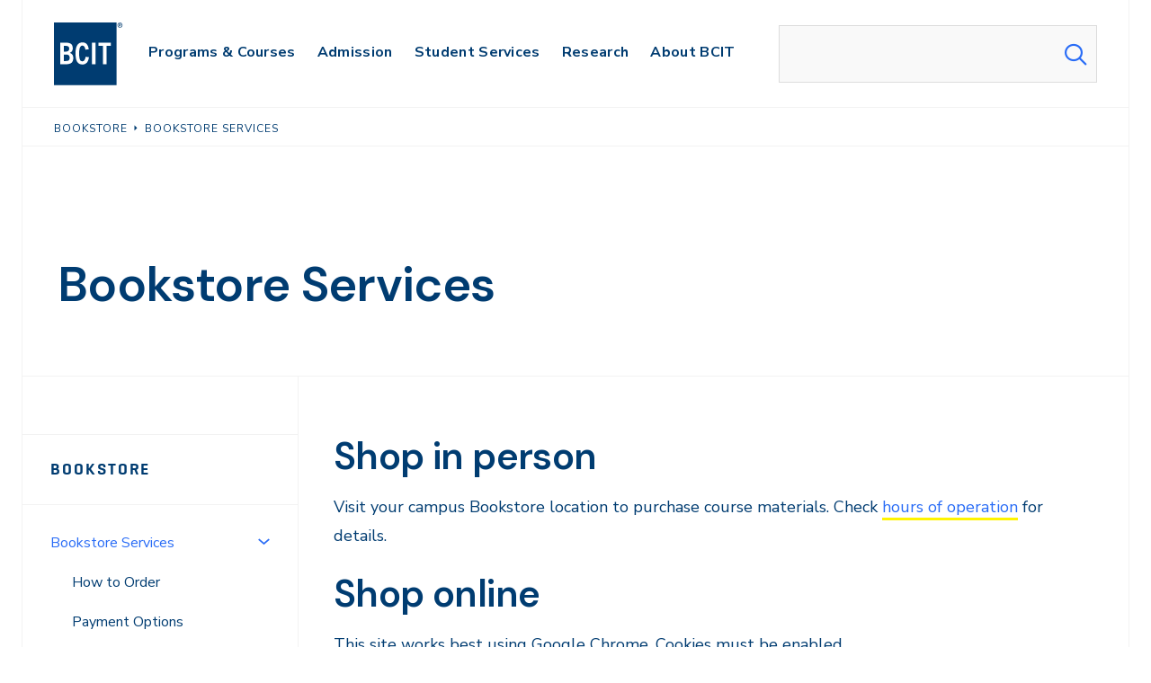

--- FILE ---
content_type: text/html; charset=UTF-8
request_url: https://www.bcit.ca/bookstore/services/
body_size: 14613
content:
	<!DOCTYPE html>
<html lang="en-US">
<head>


	
		<meta charset="utf-8">
	<meta name="author" content="BCIT">

		<meta name="HandheldFriendly" content="True">
	<meta name="viewport" content="width=device-width, initial-scale=1.0">

		<meta name="apple-mobile-web-app-title" content="Bookstore Services">

		<meta name="application-name" content="BCIT">

		<meta name="section" content="Bookstore">

	

	

	
		<script>
			var modern_tribe = window.modern_tribe || {};
			modern_tribe.fonts = {
				state: {
					loading: true,
					active: false
				},
				events: {
					trigger: function ( event_type, event_data, el ) {
						var event;
						try {
							event = new CustomEvent( event_type, { detail: event_data } );
						} catch ( e ) {
							event = document.createEvent( 'CustomEvent' );
							event.initCustomEvent( event_type, true, true, event_data );
						}
						el.dispatchEvent( event );
					}
				}
			};
			var WebFontConfig = {
												google: {
					families: ["DM+Sans:ital,wght@0,600;1,600","Nunito+Sans:ital,wght@0,400;0,700;1,400;1,700"]				},
												custom: {
					families: ["geo-medium","geo-semibold","mabry"]				},
								loading: function () {
					modern_tribe.fonts.state.loading = true;
					modern_tribe.fonts.state.active = false;
					modern_tribe.fonts.events.trigger( 'modern_tribe/fonts_loading', {}, document );
				},
				active: function () {
					modern_tribe.fonts.state.loading = false;
					modern_tribe.fonts.state.active = true;
					modern_tribe.fonts.events.trigger( 'modern_tribe/fonts_loaded', {}, document );
				},
				inactive: function () {
					modern_tribe.fonts.state.loading = false;
					modern_tribe.fonts.state.active = false;
					modern_tribe.fonts.events.trigger( 'modern_tribe/fonts_failed', {}, document );
				}
			};
			(function ( d ) {
				var wf = d.createElement( 'script' ), s = d.scripts[ 0 ];
				wf.src = 'https://www.bcit.ca/wp-content/themes/core/js/vendor/webfontloader.js';
				s.parentNode.insertBefore( wf, s );
			})( document );
		</script>

		<title>Bookstore Services &#8211; BCIT</title>
<meta name='robots' content='max-image-preview:large' />
	<style>img:is([sizes="auto" i], [sizes^="auto," i]) { contain-intrinsic-size: 3000px 1500px }</style>
	        <script>
	        dataLayer = [];
        </script>
        <link rel='dns-prefetch' href='//www.bcit.ca' />
<link rel='stylesheet' id='tribe-events-pro-mini-calendar-block-styles-css' href='https://www.bcit.ca/wp-content/plugins/events-calendar-pro/build/css/tribe-events-pro-mini-calendar-block.css?ver=7.7.11' media='all' />
<style id='classic-theme-styles-inline-css'>
/*! This file is auto-generated */
.wp-block-button__link{color:#fff;background-color:#32373c;border-radius:9999px;box-shadow:none;text-decoration:none;padding:calc(.667em + 2px) calc(1.333em + 2px);font-size:1.125em}.wp-block-file__button{background:#32373c;color:#fff;text-decoration:none}
</style>
<style id='safe-svg-svg-icon-style-inline-css'>
.safe-svg-cover{text-align:center}.safe-svg-cover .safe-svg-inside{display:inline-block;max-width:100%}.safe-svg-cover svg{fill:currentColor;height:100%;max-height:100%;max-width:100%;width:100%}

</style>
<link rel='stylesheet' id='core-theme-base-css' href='https://www.bcit.ca/wp-content/themes/core/css/dist/master.min.css?ver=1.26.01.07.2026' media='screen' />
<link rel='stylesheet' id='core-theme-print-css' href='https://www.bcit.ca/wp-content/themes/core/css/dist/print.min.css?ver=1.26.01.07.2026' media='print' />
<script src="https://www.bcit.ca/wp-content/themes/core/js/vendor/jquery.min.js?ver=1.26.01.07.2026" id="jquery-js"></script>
<link rel="https://api.w.org/" href="https://www.bcit.ca/wp-json/" /><link rel="alternate" title="JSON" type="application/json" href="https://www.bcit.ca/wp-json/wp/v2/pages/172299" /><link rel="canonical" href="https://www.bcit.ca/bookstore/services/" />
<link rel='shortlink' href='https://www.bcit.ca/?p=172299' />
<meta name="et-api-version" content="v1"><meta name="et-api-origin" content="https://www.bcit.ca"><link rel="https://theeventscalendar.com/" href="https://www.bcit.ca/wp-json/tribe/tickets/v1/" /><meta name="tec-api-version" content="v1"><meta name="tec-api-origin" content="https://www.bcit.ca"><link rel="alternate" href="https://www.bcit.ca/wp-json/tribe/events/v1/" />
			<!-- Google Tag Manager -->
			<script>(function(w,d,s,l,i){w[l]=w[l]||[];w[l].push({'gtm.start':
			new Date().getTime(),event:'gtm.js'});var f=d.getElementsByTagName(s)[0],
			j=d.createElement(s),dl=l!='dataLayer'?'&l='+l:'';j.async=true;j.src=
			'https://www.googletagmanager.com/gtm.js?id='+i+dl;f.parentNode.insertBefore(j,f);
			})(window,document,'script','dataLayer','GTM-SDML');</script>
			<!-- End Google Tag Manager -->

		<link rel="shortcut icon" href="https://www.bcit.ca/wp-content/uploads/2018/10/favicon.ico"><link rel="icon" sizes="192x192" href="https://www.bcit.ca/wp-content/uploads/2018/10/android-icon.png"><link rel="apple-touch-icon-precomposed" href="https://www.bcit.ca/wp-content/uploads/2018/10/apple-touch-icon.png"><meta name="msapplication-TileImage" content="https://www.bcit.ca/wp-content/uploads/2018/11/ms-icon.png"><meta name="msapplication-TileColor" content="#003e6b"><meta name="theme-color" content="#003e6b">

</head>
<body class="wp-singular page-template-default page page-id-172299 page-parent page-child parent-pageid-172167 wp-theme-core tribe-no-js tec-no-tickets-on-recurring tec-no-rsvp-on-recurring has-panels is-panels-page no-hero section-bookstore page-services tribe-theme-core">

		
		<!-- Google Tag Manager (noscript) -->
		<noscript><iframe src="https://www.googletagmanager.com/ns.html?id=GTM-SDML"
		height="0" width="0" style="display:none;visibility:hidden"></iframe></noscript>
		<!-- End Google Tag Manager (noscript) -->

		

		

	<a href="#a11y-skip-link-content" class="a11y-skip-link a11y-visual-hide">Skip to main content</a>

	<div class="l-wrapper" data-js="site-wrap">

		<!--NOINDEX-->
<header class="site-header "  data-global="alert" data-js="site-header">

			
	
	<div class="l-container u-border-btm site-header__container" data-js="site-header-container">

		<div class="site-header__branding">
	<a href="https://www.bcit.ca/" aria-label="bcit logo" role="navigation">
		<svg class="logo" viewBox="0 0 95 85" xmlns="https://www.w3.org/2000/svg"><path fill="#FFF200" d="M0 0h84.8v84.8H0z"/><path fill="#003C71" d="M8.6 56.4V27.2h7.2c6.7 0 9.7 2.2 9.7 7.6 0 3-1.3 5.1-3.8 6.2v.1c3.3 1.2 4.5 3.7 4.5 7 0 6.7-4.3 8.4-10 8.4H8.6v-.1zm7.4-17c2.5 0 4.7-.9 4.7-4.1 0-3.1-2.3-3.7-4.7-3.7h-2.7v7.8H16zm.5 12.7c3.4 0 4.8-1.2 4.8-4.3 0-3.2-1.6-4.5-4.8-4.5h-3.2v8.8h3.2zm30.9-5.2c-.9 6.5-3.6 9.9-8.9 9.9-7 0-9.3-5.7-9.3-15.1 0-8.4 2.4-14.8 9.3-14.8 5.6 0 7.8 3.5 8.6 9.4l-4.5.4c-.6-3.7-1.9-5.5-4-5.5-3 0-4.5 3.1-4.5 10.5 0 8.1 1.3 10.8 4.5 10.8 2.3 0 3.7-2.1 4.3-6.1l4.5.5zm4.1 9.5V27.2h4.8v29.2h-4.8zm14.8 0V31.6h-6v-4.4h16.8v4.4h-6v24.8h-4.8z"/><path fill="#FFF200" d="M89.426 3.253c.462 0 .84-.13.84-.625 0-.478-.408-.566-.826-.566h-.64v1.19h.626zm.885 2.15l-.77-1.554H88.8v1.554h-.71V1.454h1.304c.973 0 1.572.333 1.572 1.16 0 .48-.248.858-.742 1.046l.899 1.743h-.812zM92.126 3.5c0-1.584-.99-2.86-2.716-2.86-1.743 0-2.744 1.276-2.744 2.86 0 1.627 1 2.862 2.744 2.862 1.727 0 2.716-1.235 2.716-2.862zM86 3.5C86 1.54 87.288 0 89.41 0c2.12 0 3.398 1.54 3.398 3.5 0 1.916-1.278 3.5-3.398 3.5C87.288 7 86 5.416 86 3.5z"/></svg>

	</a>
</div>


					<button class="site-header__search-trigger"
		aria-label="Open Search"
		data-js="header-search-icon">

	<i class="icon icon-search"></i>
</button>

		
			<button class="site-header__menu-trigger"
			aria-expanded="false"
			aria-label="Open Menu"
			data-js="header-menu-icon">

		<i class="icon icon-bars"></i>
	</button>


		
	<nav class="site-header__nav site-header__nav--dt" data-js="primary-nav" aria-labelledby="site-header__nav-label-dt">

		<h2 id="site-header__nav-label-dt" class="a11y-visual-hide">Main Navigation</h2>

		<ol class="site-header__nav-list">
			<li class="menu-item menu-item-has-children menu-item--depth-0"><a href="/study/" class="menu-item__anchor menu-item__anchor--child nav-label" data-target="sub-menu-5761" data-js="trigger-primary-dropdown" data-id="5761" aria-label="primary-nav-label"><span class="menu-item__text">Programs &#038; Courses</span></a><a href="/study/" class="menu-item__anchor menu-item__anchor--child nav-icon" data-target="sub-menu-5761" data-js="trigger-primary-dropdown" data-id="5761" aria-label="primary-nav-icon"><i class="icon icon-plus primary-nav__dropdown-list-icon"></i></a>
<ul class="sub-menu">
	<li class="menu-item menu-item-has-children menu-item--depth-1"><a href="/study/applied-natural-sciences/" aria-label="primary-nav-label"><span class="menu-item__text">Applied &#038; Natural Sciences</span></a><a href="/study/applied-natural-sciences/" aria-label="primary-nav-icon"><i class="icon icon-plus primary-nav__dropdown-list-icon"></i></a>
	<ul class="sub-menu">
		<li class="menu-item menu-item--depth-2"><a href="/study/business-media/" aria-label="primary-nav-label"><span class="menu-item__text">Business &#038; Media</span></a></li>
		<li class="menu-item menu-item--depth-2"><a href="/study/computing-it/" aria-label="primary-nav-label"><span class="menu-item__text">Computing &#038; IT</span></a></li>
	</ul>
</li>
	<li class="menu-item menu-item-has-children menu-item--depth-1"><a href="/study/engineering/" aria-label="primary-nav-label"><span class="menu-item__text">Engineering</span></a><a href="/study/engineering/" aria-label="primary-nav-icon"><i class="icon icon-plus primary-nav__dropdown-list-icon"></i></a>
	<ul class="sub-menu">
		<li class="menu-item menu-item--depth-2"><a href="/study/health-sciences/" aria-label="primary-nav-label"><span class="menu-item__text">Health Sciences</span></a></li>
		<li class="menu-item menu-item--depth-2"><a href="/study/trades-apprenticeships/" aria-label="primary-nav-label"><span class="menu-item__text">Trades &#038; Apprenticeships</span></a></li>
	</ul>
</li>
	<li class="menu-item menu-item-has-children menu-item--depth-1"><a href="https://www.bcit.ca/flexible-learning/" aria-label="primary-nav-label"><span class="menu-item__text">Flexible Learning</span></a><a href="https://www.bcit.ca/flexible-learning/" aria-label="primary-nav-icon"><i class="icon icon-plus primary-nav__dropdown-list-icon"></i></a>
	<ul class="sub-menu">
		<li class="menu-item menu-item--depth-2"><a href="/international-applicants/" aria-label="primary-nav-label"><span class="menu-item__text">International</span></a></li>
		<li class="menu-item menu-item--depth-2"><a href="/academic-dates/" aria-label="primary-nav-label"><span class="menu-item__text">Academic Dates &#038; Deadlines</span></a></li>
	</ul>
</li>
</ul>
</li>
<li class="menu-item menu-item-has-children menu-item--depth-0"><a href="/admission/" class="menu-item__anchor menu-item__anchor--child nav-label" data-target="sub-menu-13133" data-js="trigger-primary-dropdown" data-id="13133" aria-label="primary-nav-label"><span class="menu-item__text">Admission</span></a><a href="/admission/" class="menu-item__anchor menu-item__anchor--child nav-icon" data-target="sub-menu-13133" data-js="trigger-primary-dropdown" data-id="13133" aria-label="primary-nav-icon"><i class="icon icon-plus primary-nav__dropdown-list-icon"></i></a>
<ul class="sub-menu">
	<li class="menu-item menu-item-has-children menu-item--depth-1"><a href="https://www.bcit.ca/admission/future-students/" aria-label="primary-nav-label"><span class="menu-item__text">Future Students</span></a><a href="https://www.bcit.ca/admission/future-students/" aria-label="primary-nav-icon"><i class="icon icon-plus primary-nav__dropdown-list-icon"></i></a>
	<ul class="sub-menu">
		<li class="menu-item menu-item--depth-2"><a href="https://www.bcit.ca/admission/how-to-apply/" aria-label="primary-nav-label"><span class="menu-item__text">How to Apply</span></a></li>
		<li class="menu-item menu-item--depth-2"><a href="https://www.bcit.ca/admission/entrance-requirements/" aria-label="primary-nav-label"><span class="menu-item__text">Entrance Requirements</span></a></li>
		<li class="menu-item menu-item--depth-2"><a href="https://www.bcit.ca/admission/tuition-fees/" aria-label="primary-nav-label"><span class="menu-item__text">Tuition &amp; Fees</span></a></li>
	</ul>
</li>
	<li class="menu-item menu-item-has-children menu-item--depth-1"><a href="https://www.bcit.ca/admission/program-availability/" aria-label="primary-nav-label"><span class="menu-item__text">Program Availability</span></a><a href="https://www.bcit.ca/admission/program-availability/" aria-label="primary-nav-icon"><i class="icon icon-plus primary-nav__dropdown-list-icon"></i></a>
	<ul class="sub-menu">
		<li class="menu-item menu-item--depth-2"><a href="https://www.bcit.ca/admission/after-you-apply/" aria-label="primary-nav-label"><span class="menu-item__text">After You Apply</span></a></li>
		<li class="menu-item menu-item--depth-2"><a href="https://www.bcit.ca/admission/forms/" aria-label="primary-nav-label"><span class="menu-item__text">Forms</span></a></li>
		<li class="menu-item menu-item--depth-2"><a href="https://www.bcit.ca/admission/contact-us/" aria-label="primary-nav-label"><span class="menu-item__text">Contact Us</span></a></li>
	</ul>
</li>
</ul>
</li>
<li class="menu-item menu-item-has-children menu-item--depth-0"><a href="/student-services/" class="menu-item__anchor menu-item__anchor--child nav-label" data-target="sub-menu-5767" data-js="trigger-primary-dropdown" data-id="5767" aria-label="primary-nav-label"><span class="menu-item__text">Student Services</span></a><a href="/student-services/" class="menu-item__anchor menu-item__anchor--child nav-icon" data-target="sub-menu-5767" data-js="trigger-primary-dropdown" data-id="5767" aria-label="primary-nav-icon"><i class="icon icon-plus primary-nav__dropdown-list-icon"></i></a>
<ul class="sub-menu">
	<li class="menu-item menu-item-has-children menu-item--depth-1"><a href="https://www.bcit.ca/student-services/academic-learning-services/" aria-label="primary-nav-label"><span class="menu-item__text">Academic &amp; Learning Services</span></a><a href="https://www.bcit.ca/student-services/academic-learning-services/" aria-label="primary-nav-icon"><i class="icon icon-plus primary-nav__dropdown-list-icon"></i></a>
	<ul class="sub-menu">
		<li class="menu-item menu-item--depth-2"><a href="https://www.bcit.ca/student-services/campus-amenities/" aria-label="primary-nav-label"><span class="menu-item__text">Campus Amenities</span></a></li>
		<li class="menu-item menu-item--depth-2"><a href="https://www.bcit.ca/student-services/financial-aid-awards/" aria-label="primary-nav-label"><span class="menu-item__text">Financial Aid &amp; Awards</span></a></li>
		<li class="menu-item menu-item--depth-2"><a href="/library/" aria-label="primary-nav-label"><span class="menu-item__text">Library</span></a></li>
	</ul>
</li>
	<li class="menu-item menu-item-has-children menu-item--depth-1"><a href="https://www.bcit.ca/student-services/health-wellness/" aria-label="primary-nav-label"><span class="menu-item__text">Health &amp; Wellness</span></a><a href="https://www.bcit.ca/student-services/health-wellness/" aria-label="primary-nav-icon"><i class="icon icon-plus primary-nav__dropdown-list-icon"></i></a>
	<ul class="sub-menu">
		<li class="menu-item menu-item--depth-2"><a href="/safety-security/" aria-label="primary-nav-label"><span class="menu-item__text">Safety &#038; Security</span></a></li>
		<li class="menu-item menu-item--depth-2"><a href="https://www.bcit.ca/student-services/student-life-housing/" aria-label="primary-nav-label"><span class="menu-item__text">Student Life &amp; Housing</span></a></li>
		<li class="menu-item menu-item--depth-2"><a href="/student-services/technology/" aria-label="primary-nav-label"><span class="menu-item__text">Technology</span></a></li>
	</ul>
</li>
	<li class="menu-item menu-item-has-children menu-item--depth-1"><a href="https://www.bcit.ca/student-services/workplace-career-opportunities/" aria-label="primary-nav-label"><span class="menu-item__text">Workplace &amp; Career Opportunities</span></a><a href="https://www.bcit.ca/student-services/workplace-career-opportunities/" aria-label="primary-nav-icon"><i class="icon icon-plus primary-nav__dropdown-list-icon"></i></a>
	<ul class="sub-menu">
		<li class="menu-item menu-item--depth-2"><a href="/student-services/indigenous-initiatives/" aria-label="primary-nav-label"><span class="menu-item__text">Indigenous Initiatives</span></a></li>
		<li class="menu-item menu-item--depth-2"><a href="https://www.bcit.ca/international-students/" aria-label="primary-nav-label"><span class="menu-item__text">International Students</span></a></li>
		<li class="menu-item menu-item--depth-2"><a href="/student-services/student-association/" aria-label="primary-nav-label"><span class="menu-item__text">Student Association</span></a></li>
	</ul>
</li>
</ul>
</li>
<li class="menu-item menu-item-has-children menu-item--depth-0"><a href="/applied-research/" class="menu-item__anchor menu-item__anchor--child nav-label" data-target="sub-menu-5773" data-js="trigger-primary-dropdown" data-id="5773" aria-label="primary-nav-label"><span class="menu-item__text">Research</span></a><a href="/applied-research/" class="menu-item__anchor menu-item__anchor--child nav-icon" data-target="sub-menu-5773" data-js="trigger-primary-dropdown" data-id="5773" aria-label="primary-nav-icon"><i class="icon icon-plus primary-nav__dropdown-list-icon"></i></a>
<ul class="sub-menu">
	<li class="menu-item menu-item-has-children menu-item--depth-1"><a href="/applied-research/research-centres/" aria-label="primary-nav-label"><span class="menu-item__text">Research Centres</span></a><a href="/applied-research/research-centres/" aria-label="primary-nav-icon"><i class="icon icon-plus primary-nav__dropdown-list-icon"></i></a>
	<ul class="sub-menu">
		<li class="menu-item menu-item--depth-2"><a href="/applied-research/students/" aria-label="primary-nav-label"><span class="menu-item__text">Student Opportunities</span></a></li>
		<li class="menu-item menu-item--depth-2"><a href="/applied-research/contact-us/" aria-label="primary-nav-label"><span class="menu-item__text">Contact Us</span></a></li>
	</ul>
</li>
	<li class="menu-item menu-item-has-children menu-item--depth-1"><a href="/applied-research/applied-research-liaison-office/" aria-label="primary-nav-label"><span class="menu-item__text">Applied Research Liaison Office</span></a><a href="/applied-research/applied-research-liaison-office/" aria-label="primary-nav-icon"><i class="icon icon-plus primary-nav__dropdown-list-icon"></i></a>
	<ul class="sub-menu">
		<li class="menu-item menu-item--depth-2"><a href="/applied-research/cari/" aria-label="primary-nav-label"><span class="menu-item__text">Centre for Applied Research &#038; Innovation</span></a></li>
		<li class="menu-item menu-item--depth-2"><a href="/applied-research/research-support/" aria-label="primary-nav-label"><span class="menu-item__text">Research Support</span></a></li>
		<li class="menu-item menu-item--depth-2"><a href="/applied-research/research-funding/" aria-label="primary-nav-label"><span class="menu-item__text">Research Funding</span></a></li>
	</ul>
</li>
</ul>
</li>
<li class="menu-item menu-item-has-children menu-item--depth-0"><a href="https://www.bcit.ca/about/" class="menu-item__anchor menu-item__anchor--child nav-label" data-target="sub-menu-5749" data-js="trigger-primary-dropdown" data-id="5749" aria-label="primary-nav-label"><span class="menu-item__text">About BCIT</span></a><a href="https://www.bcit.ca/about/" class="menu-item__anchor menu-item__anchor--child nav-icon" data-target="sub-menu-5749" data-js="trigger-primary-dropdown" data-id="5749" aria-label="primary-nav-icon"><i class="icon icon-plus primary-nav__dropdown-list-icon"></i></a>
<ul class="sub-menu">
	<li class="menu-item menu-item-has-children menu-item--depth-1"><a href="/about/visit/" aria-label="primary-nav-label"><span class="menu-item__text">Visit Us</span></a><a href="/about/visit/" aria-label="primary-nav-icon"><i class="icon icon-plus primary-nav__dropdown-list-icon"></i></a>
	<ul class="sub-menu">
		<li class="menu-item menu-item--depth-2"><a href="/about/schools/" aria-label="primary-nav-label"><span class="menu-item__text">Our Schools</span></a></li>
		<li class="menu-item menu-item--depth-2"><a href="/about/community/" aria-label="primary-nav-label"><span class="menu-item__text">Community</span></a></li>
	</ul>
</li>
	<li class="menu-item menu-item-has-children menu-item--depth-1"><a href="/about/leadership-vision/" aria-label="primary-nav-label"><span class="menu-item__text">Leadership &#038; Vision</span></a><a href="/about/leadership-vision/" aria-label="primary-nav-icon"><i class="icon icon-plus primary-nav__dropdown-list-icon"></i></a>
	<ul class="sub-menu">
		<li class="menu-item menu-item--depth-2"><a href="/about/news-events/" aria-label="primary-nav-label"><span class="menu-item__text">News &#038; Events</span></a></li>
		<li class="menu-item menu-item--depth-2"><a href="/about/careers/" aria-label="primary-nav-label"><span class="menu-item__text">Careers at BCIT</span></a></li>
	</ul>
</li>
</ul>
</li>

		</ol>

	</nav>


		
	<nav class="site-header__nav site-header__nav--mb" data-js="primary-nav-mb" aria-labelledby="site-header__nav-label-mb">

					

		
		<h2 id="site-header__nav-label-mb" class="a11y-visual-hide">Main Navigation (mobile)</h2>

		<ol class="site-header__nav-list">
			<li class="menu-item menu-item-has-children menu-item--depth-0"><a href="/study/" class="menu-item__anchor menu-item__anchor--child nav-label" data-target="sub-menu-5761" data-js="trigger-primary-dropdown" data-id="5761" aria-label="primary-nav-label"><span class="menu-item__text">Programs &#038; Courses</span></a><a href="/study/" class="menu-item__anchor menu-item__anchor--child nav-icon" data-target="sub-menu-5761" data-js="trigger-primary-dropdown" data-id="5761" aria-label="primary-nav-icon"><i class="icon icon-plus primary-nav__dropdown-list-icon"></i></a>
<ul class="sub-menu">
	<li class="menu-item menu-item-has-children menu-item--depth-1"><a href="/study/applied-natural-sciences/" aria-label="primary-nav-label"><span class="menu-item__text">Applied &#038; Natural Sciences</span></a><a href="/study/applied-natural-sciences/" aria-label="primary-nav-icon"><i class="icon icon-plus primary-nav__dropdown-list-icon"></i></a>
	<ul class="sub-menu">
		<li class="menu-item menu-item--depth-2"><a href="/study/business-media/" aria-label="primary-nav-label"><span class="menu-item__text">Business &#038; Media</span></a></li>
		<li class="menu-item menu-item--depth-2"><a href="/study/computing-it/" aria-label="primary-nav-label"><span class="menu-item__text">Computing &#038; IT</span></a></li>
	</ul>
</li>
	<li class="menu-item menu-item-has-children menu-item--depth-1"><a href="/study/engineering/" aria-label="primary-nav-label"><span class="menu-item__text">Engineering</span></a><a href="/study/engineering/" aria-label="primary-nav-icon"><i class="icon icon-plus primary-nav__dropdown-list-icon"></i></a>
	<ul class="sub-menu">
		<li class="menu-item menu-item--depth-2"><a href="/study/health-sciences/" aria-label="primary-nav-label"><span class="menu-item__text">Health Sciences</span></a></li>
		<li class="menu-item menu-item--depth-2"><a href="/study/trades-apprenticeships/" aria-label="primary-nav-label"><span class="menu-item__text">Trades &#038; Apprenticeships</span></a></li>
	</ul>
</li>
	<li class="menu-item menu-item-has-children menu-item--depth-1"><a href="https://www.bcit.ca/flexible-learning/" aria-label="primary-nav-label"><span class="menu-item__text">Flexible Learning</span></a><a href="https://www.bcit.ca/flexible-learning/" aria-label="primary-nav-icon"><i class="icon icon-plus primary-nav__dropdown-list-icon"></i></a>
	<ul class="sub-menu">
		<li class="menu-item menu-item--depth-2"><a href="/international-applicants/" aria-label="primary-nav-label"><span class="menu-item__text">International</span></a></li>
		<li class="menu-item menu-item--depth-2"><a href="/academic-dates/" aria-label="primary-nav-label"><span class="menu-item__text">Academic Dates &#038; Deadlines</span></a></li>
	</ul>
</li>
</ul>
</li>
<li class="menu-item menu-item-has-children menu-item--depth-0"><a href="/admission/" class="menu-item__anchor menu-item__anchor--child nav-label" data-target="sub-menu-13133" data-js="trigger-primary-dropdown" data-id="13133" aria-label="primary-nav-label"><span class="menu-item__text">Admission</span></a><a href="/admission/" class="menu-item__anchor menu-item__anchor--child nav-icon" data-target="sub-menu-13133" data-js="trigger-primary-dropdown" data-id="13133" aria-label="primary-nav-icon"><i class="icon icon-plus primary-nav__dropdown-list-icon"></i></a>
<ul class="sub-menu">
	<li class="menu-item menu-item-has-children menu-item--depth-1"><a href="https://www.bcit.ca/admission/future-students/" aria-label="primary-nav-label"><span class="menu-item__text">Future Students</span></a><a href="https://www.bcit.ca/admission/future-students/" aria-label="primary-nav-icon"><i class="icon icon-plus primary-nav__dropdown-list-icon"></i></a>
	<ul class="sub-menu">
		<li class="menu-item menu-item--depth-2"><a href="https://www.bcit.ca/admission/how-to-apply/" aria-label="primary-nav-label"><span class="menu-item__text">How to Apply</span></a></li>
		<li class="menu-item menu-item--depth-2"><a href="https://www.bcit.ca/admission/entrance-requirements/" aria-label="primary-nav-label"><span class="menu-item__text">Entrance Requirements</span></a></li>
		<li class="menu-item menu-item--depth-2"><a href="https://www.bcit.ca/admission/tuition-fees/" aria-label="primary-nav-label"><span class="menu-item__text">Tuition &amp; Fees</span></a></li>
	</ul>
</li>
	<li class="menu-item menu-item-has-children menu-item--depth-1"><a href="https://www.bcit.ca/admission/program-availability/" aria-label="primary-nav-label"><span class="menu-item__text">Program Availability</span></a><a href="https://www.bcit.ca/admission/program-availability/" aria-label="primary-nav-icon"><i class="icon icon-plus primary-nav__dropdown-list-icon"></i></a>
	<ul class="sub-menu">
		<li class="menu-item menu-item--depth-2"><a href="https://www.bcit.ca/admission/after-you-apply/" aria-label="primary-nav-label"><span class="menu-item__text">After You Apply</span></a></li>
		<li class="menu-item menu-item--depth-2"><a href="https://www.bcit.ca/admission/forms/" aria-label="primary-nav-label"><span class="menu-item__text">Forms</span></a></li>
		<li class="menu-item menu-item--depth-2"><a href="https://www.bcit.ca/admission/contact-us/" aria-label="primary-nav-label"><span class="menu-item__text">Contact Us</span></a></li>
	</ul>
</li>
</ul>
</li>
<li class="menu-item menu-item-has-children menu-item--depth-0"><a href="/student-services/" class="menu-item__anchor menu-item__anchor--child nav-label" data-target="sub-menu-5767" data-js="trigger-primary-dropdown" data-id="5767" aria-label="primary-nav-label"><span class="menu-item__text">Student Services</span></a><a href="/student-services/" class="menu-item__anchor menu-item__anchor--child nav-icon" data-target="sub-menu-5767" data-js="trigger-primary-dropdown" data-id="5767" aria-label="primary-nav-icon"><i class="icon icon-plus primary-nav__dropdown-list-icon"></i></a>
<ul class="sub-menu">
	<li class="menu-item menu-item-has-children menu-item--depth-1"><a href="https://www.bcit.ca/student-services/academic-learning-services/" aria-label="primary-nav-label"><span class="menu-item__text">Academic &amp; Learning Services</span></a><a href="https://www.bcit.ca/student-services/academic-learning-services/" aria-label="primary-nav-icon"><i class="icon icon-plus primary-nav__dropdown-list-icon"></i></a>
	<ul class="sub-menu">
		<li class="menu-item menu-item--depth-2"><a href="https://www.bcit.ca/student-services/campus-amenities/" aria-label="primary-nav-label"><span class="menu-item__text">Campus Amenities</span></a></li>
		<li class="menu-item menu-item--depth-2"><a href="https://www.bcit.ca/student-services/financial-aid-awards/" aria-label="primary-nav-label"><span class="menu-item__text">Financial Aid &amp; Awards</span></a></li>
		<li class="menu-item menu-item--depth-2"><a href="/library/" aria-label="primary-nav-label"><span class="menu-item__text">Library</span></a></li>
	</ul>
</li>
	<li class="menu-item menu-item-has-children menu-item--depth-1"><a href="https://www.bcit.ca/student-services/health-wellness/" aria-label="primary-nav-label"><span class="menu-item__text">Health &amp; Wellness</span></a><a href="https://www.bcit.ca/student-services/health-wellness/" aria-label="primary-nav-icon"><i class="icon icon-plus primary-nav__dropdown-list-icon"></i></a>
	<ul class="sub-menu">
		<li class="menu-item menu-item--depth-2"><a href="/safety-security/" aria-label="primary-nav-label"><span class="menu-item__text">Safety &#038; Security</span></a></li>
		<li class="menu-item menu-item--depth-2"><a href="https://www.bcit.ca/student-services/student-life-housing/" aria-label="primary-nav-label"><span class="menu-item__text">Student Life &amp; Housing</span></a></li>
		<li class="menu-item menu-item--depth-2"><a href="/student-services/technology/" aria-label="primary-nav-label"><span class="menu-item__text">Technology</span></a></li>
	</ul>
</li>
	<li class="menu-item menu-item-has-children menu-item--depth-1"><a href="https://www.bcit.ca/student-services/workplace-career-opportunities/" aria-label="primary-nav-label"><span class="menu-item__text">Workplace &amp; Career Opportunities</span></a><a href="https://www.bcit.ca/student-services/workplace-career-opportunities/" aria-label="primary-nav-icon"><i class="icon icon-plus primary-nav__dropdown-list-icon"></i></a>
	<ul class="sub-menu">
		<li class="menu-item menu-item--depth-2"><a href="/student-services/indigenous-initiatives/" aria-label="primary-nav-label"><span class="menu-item__text">Indigenous Initiatives</span></a></li>
		<li class="menu-item menu-item--depth-2"><a href="https://www.bcit.ca/international-students/" aria-label="primary-nav-label"><span class="menu-item__text">International Students</span></a></li>
		<li class="menu-item menu-item--depth-2"><a href="/student-services/student-association/" aria-label="primary-nav-label"><span class="menu-item__text">Student Association</span></a></li>
	</ul>
</li>
</ul>
</li>
<li class="menu-item menu-item-has-children menu-item--depth-0"><a href="/applied-research/" class="menu-item__anchor menu-item__anchor--child nav-label" data-target="sub-menu-5773" data-js="trigger-primary-dropdown" data-id="5773" aria-label="primary-nav-label"><span class="menu-item__text">Research</span></a><a href="/applied-research/" class="menu-item__anchor menu-item__anchor--child nav-icon" data-target="sub-menu-5773" data-js="trigger-primary-dropdown" data-id="5773" aria-label="primary-nav-icon"><i class="icon icon-plus primary-nav__dropdown-list-icon"></i></a>
<ul class="sub-menu">
	<li class="menu-item menu-item-has-children menu-item--depth-1"><a href="/applied-research/research-centres/" aria-label="primary-nav-label"><span class="menu-item__text">Research Centres</span></a><a href="/applied-research/research-centres/" aria-label="primary-nav-icon"><i class="icon icon-plus primary-nav__dropdown-list-icon"></i></a>
	<ul class="sub-menu">
		<li class="menu-item menu-item--depth-2"><a href="/applied-research/students/" aria-label="primary-nav-label"><span class="menu-item__text">Student Opportunities</span></a></li>
		<li class="menu-item menu-item--depth-2"><a href="/applied-research/contact-us/" aria-label="primary-nav-label"><span class="menu-item__text">Contact Us</span></a></li>
	</ul>
</li>
	<li class="menu-item menu-item-has-children menu-item--depth-1"><a href="/applied-research/applied-research-liaison-office/" aria-label="primary-nav-label"><span class="menu-item__text">Applied Research Liaison Office</span></a><a href="/applied-research/applied-research-liaison-office/" aria-label="primary-nav-icon"><i class="icon icon-plus primary-nav__dropdown-list-icon"></i></a>
	<ul class="sub-menu">
		<li class="menu-item menu-item--depth-2"><a href="/applied-research/cari/" aria-label="primary-nav-label"><span class="menu-item__text">Centre for Applied Research &#038; Innovation</span></a></li>
		<li class="menu-item menu-item--depth-2"><a href="/applied-research/research-support/" aria-label="primary-nav-label"><span class="menu-item__text">Research Support</span></a></li>
		<li class="menu-item menu-item--depth-2"><a href="/applied-research/research-funding/" aria-label="primary-nav-label"><span class="menu-item__text">Research Funding</span></a></li>
	</ul>
</li>
</ul>
</li>
<li class="menu-item menu-item-has-children menu-item--depth-0"><a href="https://www.bcit.ca/about/" class="menu-item__anchor menu-item__anchor--child nav-label" data-target="sub-menu-5749" data-js="trigger-primary-dropdown" data-id="5749" aria-label="primary-nav-label"><span class="menu-item__text">About BCIT</span></a><a href="https://www.bcit.ca/about/" class="menu-item__anchor menu-item__anchor--child nav-icon" data-target="sub-menu-5749" data-js="trigger-primary-dropdown" data-id="5749" aria-label="primary-nav-icon"><i class="icon icon-plus primary-nav__dropdown-list-icon"></i></a>
<ul class="sub-menu">
	<li class="menu-item menu-item-has-children menu-item--depth-1"><a href="/about/visit/" aria-label="primary-nav-label"><span class="menu-item__text">Visit Us</span></a><a href="/about/visit/" aria-label="primary-nav-icon"><i class="icon icon-plus primary-nav__dropdown-list-icon"></i></a>
	<ul class="sub-menu">
		<li class="menu-item menu-item--depth-2"><a href="/about/schools/" aria-label="primary-nav-label"><span class="menu-item__text">Our Schools</span></a></li>
		<li class="menu-item menu-item--depth-2"><a href="/about/community/" aria-label="primary-nav-label"><span class="menu-item__text">Community</span></a></li>
	</ul>
</li>
	<li class="menu-item menu-item-has-children menu-item--depth-1"><a href="/about/leadership-vision/" aria-label="primary-nav-label"><span class="menu-item__text">Leadership &#038; Vision</span></a><a href="/about/leadership-vision/" aria-label="primary-nav-icon"><i class="icon icon-plus primary-nav__dropdown-list-icon"></i></a>
	<ul class="sub-menu">
		<li class="menu-item menu-item--depth-2"><a href="/about/news-events/" aria-label="primary-nav-label"><span class="menu-item__text">News &#038; Events</span></a></li>
		<li class="menu-item menu-item--depth-2"><a href="/about/careers/" aria-label="primary-nav-label"><span class="menu-item__text">Careers at BCIT</span></a></li>
	</ul>
</li>
</ul>
</li>

		</ol>

		
	</nav>



					<div class="site-header__search" data-js="site-header-search">
	<form class="site-header__search-form" role="search" method="get" action="https://search.bcit.ca/s/search.html">
		<label for="site-header-search" class="site-header__search-label a11y-visual-hide">Search</label>
		<input id="site-header-search" class="site-header__search-input" type="text" name="query" autocomplete="off">
		<input type="hidden" name="profile" value="_default">
		<input type="hidden" name="collection" value="bcit~sp-search">
		<button class="site-header__search-btn" aria-label="Search Submit" type="submit">
			<i class="icon icon-search"></i>
		</button>
	</form>
</div>

			</div>
</header>

<div class="site-header__global_alert hide" aria-labelledby="site-header__global_alert-label" data-js="global-alert">
</div>



<!--ENDNOINDEX-->



<main>

	
	        <div class="page-hero  " data-global="alert">

	
	<div class="c-breadcrumbs">
		<div class="c-breadcrumbs__container">
			<ul class="c-breadcrumbs__list"><li class="c-breadcrumbs__list-item"><a href="https://www.bcit.ca/bookstore/" title="Bookstore"><span>Bookstore</span></a></li> <li class="c-breadcrumbs__list-item"><a href="" title="Bookstore Services"><span>Bookstore Services</span></a></li></ul>
		</div>
	</div>


	

	
    <div class="l-container l-container--border-sides l-container--border-btm page-hero__container">
        <div class="s-content">
            <div class="page-hero__content-left">
                
<div class="c-content-block t-content">

	<div class="c-content-block__content">

		
					
<h1
		class="h1 page-hero__title"
		>

	Bookstore Services

</h1>
		
		
		
		
	</div>
</div>

            </div>
			        </div>
    </div>
</div>

	
	
		<a id="a11y-skip-link-content" tabindex="-1"></a>

        <div class="l-container l-container--border-sides l-container--border-btm page-content__wrap has-sidebar">

			<!--NOINDEX-->
			<aside class="page__sidebar" data-js="sidebar">
                
                		<nav class="sidebar__nav" aria-labelledby="sidebar__nav-label" data-js="sidebar-content">

			<h2 id="sidebar__nav-label" class="a11y-visual-hide">Page Sidebar Navigation</h2>

			<div class="sidebar__nav-list">
				<ul class="menu"><li class="menu-item current-menu-parent current-menu-ancestor menu-item-has-children menu-item--depth-0"><a class="title-overline--sm sec-nav" href="https://www.bcit.ca/bookstore/" >Bookstore</a><button class="sidebar__nav-toggle" aria-expanded="false" aria-label="Expand Menu" data-js="section-nav-trigger"></button><ul class="sub-menu"><li class="menu-item current-menu-item menu-item-has-children menu-item--depth-1"><a href="https://www.bcit.ca/bookstore/services/" aria-current="page">Bookstore Services</a><button aria-expanded="false" aria-label="Toggle Menu" class="menu_expand open"></button><ul class="sub-menu"><li class="menu-item menu-item--depth-2"><a href="https://www.bcit.ca/bookstore/services/how-to-order/" >How to Order</a></li><li class="menu-item menu-item--depth-2"><a href="https://www.bcit.ca/bookstore/services/payment-options/" >Payment Options</a></li><li class="menu-item menu-item--depth-2"><a href="https://www.bcit.ca/bookstore/services/shipping-handling-information/" >Shipping &amp; Handling Information</a></li><li class="menu-item menu-item--depth-2"><a href="https://www.bcit.ca/bookstore/services/sponsored-students/" >Sponsored Students</a></li><li class="menu-item menu-item--depth-2"><a href="https://www.bcit.ca/bookstore/services/swap/" >Textbook Swap</a></li><li class="menu-item menu-item--depth-2"><a href="https://www.bcit.ca/bookstore/services/returns/" >Returns</a></li></ul></li><li class="menu-item menu-item--depth-1"><a href="https://www.bcit.ca/bookstore/hours-of-operation/" >Hours of Operation</a></li><li class="menu-item menu-item--depth-1"><a href="https://www.bcit.ca/bookstore/privacy-security/" >Privacy &amp; Security</a></li><li class="menu-item menu-item--depth-1"><a href="https://www.bcit.ca/bookstore/frequently-asked-questions-bookstore/" >Frequently Asked Questions</a></li></ul></li></ul>
			</div>
		</nav>

            </aside>
			<!--ENDNOINDEX-->

			<div class="page__main-content">

                
                <div class="panel-collection" data-modular-content-collection>
	
		

	<section class="panel s-wrapper s-wrapper--no-padding site-panel--simplewysiwyg"
         data-index="0"
         data-js="panel"
         data-type="simplewysiwyg"
         aria-label="simplewysiwyg-0"
         data-modular-content
         id="simplewysiwyg-0">
	
		<div class="l-container site-panel--simplewysiwyg__container">

	
	
	<div class="s-content site-panel--simplewysiwyg__content">
		<div class="site-panel--simplewysiwyg-row"
		     data-depth="0"
		     data-livetext>
         <div class="t-content site-panel--simplewysiwyg-col">

         <h2>Shop in person</h2>
<p>Visit your campus Bookstore location to purchase course materials. Check <a href="https://www.bcit.ca/bookstore/hours-of-operation/">hours of operation</a> for details.</p>
<h2>Shop online</h2>
<p>This site works best using Google Chrome. Cookies must be enabled.</p>
<p><strong>To shop BCIT Bookstore, click on your course location:</strong></p>
<ul>
<li style="list-style-type: none">
<ul>
<li><a href="https://www.bcitbookstore.ca/bcit/">Burnaby, Downtown, Aerospace, Annacis Island, &amp; Marine Campuses, Distance &amp; Online Learning (All campuses)</a></li>
</ul>
</li>
</ul>
<ol>
<li>Click on the &#8220;Textbooks&#8221; drop down menu and click &#8216;Buy Textbooks&#8217;.</li>
<li>Select your <strong>Campus Term</strong>.</li>
<li>Select your <strong>Department</strong> (e.g. FMGT).</li>
<li>Select your <strong>Course</strong>(e.g. 1100).</li>
<li>Select your <strong>Section</strong> (e.g. PT) then click &#8216;Add course to list&#8217;.</li>
<li>For multiple courses, repeat these steps or click &#8216;Get your books&#8217;.</li>
<li>Click on the &#8216;+&#8217; next to New or Used to add 1 to the Quantity field.  If you want to order more than one, you can manually change the quantity. Please note that if only New books are available, Used will be greyed out and cannot be ordered.</li>
<li>Once you&#8217;ve finished shopping, click &#8216;Purchase&#8217;.</li>
<li>For new online customers, you will need to create a new Bookstore customer account to proceed with your order.</li>
<li>Ensure your postal code is in the correct format (e.g. V5G 3H2), with a space in the middle of your postal code.<strong><br />
</strong></li>
<li>Ensure your billing address exactly matches the one on your credit card statement.</li>
</ol>


        </div>
		</div>
	</div>


				
			</div>
	
			</section>
	


		

	<section class="panel s-wrapper s-wrapper--no-padding site-panel site-panel--spacer"
		 data-index="1"
		 data-js="panel"
		 data-type="spacer"
		 aria-label="spacer-1"
		 data-modular-content>

		<div class="l-container l-container--no-padding-lr l-container--border-sides s-wrapper--no-padding ">

	
	
	<div class="s-content">
		<hr class="site-panel--spacer__hr site-panel--spacer__hr--show"/>
	</div>


				
			</div>
	
			</section>
	


		

			<section class="panel s-wrapper s-wrapper--no-padding site-panel--wysiwyg" data-index="2" data-js="panel" data-type="wysiwyg" aria-label="wysiwyg-2" data-modular-content id="wysiwyg-2">
	
			<div class="l-container site-panel--wysiwyg__container">
	
	
	
			<div class="s-content site-panel--wysiwyg__content u-border-btm">
								<div class="g-row g-row--center site-panel--wysiwyg-row g-row--col-3--min-full" data-depth="0" data-name="columns" data-livetext>
											<div class="g-col  t-content site-panel--wysiwyg-col wysiwyg-bg-color--white wysiwyg_padding-btm wysiwyg_padding-top--lg" data-depth="1" data-index="0" data-name="column_content" data-autop="true" data-livetext="true">
							<div class="content-block">
							<h3>Questions?</h3>
<p><a class="readmore" href="https://www.bcit.ca/bookstore/frequently-asked-questions-bookstore/">Frequently Asked Questions</a></p>

							</div>
						</div>
											<div class="g-col  t-content site-panel--wysiwyg-col wysiwyg-bg-color--white wysiwyg_padding-btm wysiwyg_padding-top--lg" data-depth="1" data-index="1" data-name="column_content" data-autop="true" data-livetext="true">
							<div class="content-block">
							<h3>Contact</h3>
<p>Please contact us at 604-432-8379, 1-877-333-8379 (toll-free within Canada) or at <a href="mailto:bookstore@bcit.ca">bookstore@bcit.ca</a></p>

							</div>
						</div>
											<div class="g-col  t-content site-panel--wysiwyg-col wysiwyg-bg-color--white wysiwyg_padding-btm wysiwyg_padding-top--lg" data-depth="1" data-index="2" data-name="column_content" data-autop="true" data-livetext="true">
							<div class="content-block">
							<h3>myBCIT Login</h3>
<p>Log in to <a href="https://my.bcit.ca/">my.bcit.ca</a> to check your course numbers and schedules</p>

							</div>
						</div>
									</div>
			</div>
		
				
			</div>
	
			</section>
	

</div>

				
            </div>

        </div>
	

</main>


	<!--NOINDEX-->
<footer class="site-footer"  data-global="alert">
	<div class="l-container l-container--border-sides site-footer__container">
					<div class="g-row g-row--col-4--min-full g-row--no-margin site-footer__content u-border-top u-border-btm">

									<div class="g-col">
						<div class="sidebar__widget sidebar-footer__widget sidebar__widget--widget_text"><h3 class="sidebar__title sidebar-loop__title h6">Contact</h3>			<div class="textwidget"><p>3700 Willingdon Ave.</p>
<p>Burnaby, British Columbia</p>
<p>Canada V5G 3H2</p>
<p><a href="https://www.bcit.ca"><strong>bcit.ca</strong></a></p>
</div>
		</div><div class="sidebar__widget sidebar-footer__widget sidebar__widget--widget_text">			<div class="textwidget"><p>Telephone: <a href="tel:1-604-434-5734">604-434-5734</a><br />
Toll-free (Can/US): <a href="tel:1-866-434-1610">1-866-434-1610</a></p>
<p><strong><a href="https://www.bcit.ca/contacts/">More contact numbers</a></strong></p>
</div>
		</div>

						<div class="site-footer__social">
							<aside class="social-follow">

	<ul class="social-follow__list">
					<li class="social-follow__item social-follow__item--facebook">
				<a href="https://www.facebook.com/bcit.ca" class="social-follow__anchor" rel="me noopener"
				   title="Like us on Facebook">
					<i class="icon icon-facebook"></i>
					<span class="a11y-visual-hide">Like us on Facebook</span>
				</a>
			</li>
					<li class="social-follow__item social-follow__item--twitter">
				<a href="https://twitter.com/bcit" class="social-follow__anchor" rel="me noopener"
				   title="Follow us on Twitter">
					<i class="icon icon-twitter"></i>
					<span class="a11y-visual-hide">Follow us on Twitter</span>
				</a>
			</li>
					<li class="social-follow__item social-follow__item--linkedin">
				<a href="https://www.linkedin.com/school/bcit/" class="social-follow__anchor" rel="me noopener"
				   title="Add us on LinkedIn">
					<i class="icon icon-linkedin"></i>
					<span class="a11y-visual-hide">Add us on LinkedIn</span>
				</a>
			</li>
		
	</ul>

</aside>

						</div>

						<div class="site-footer__copyright site-footer__copyright--mb">
							<nav class="footer-nav footer-nav--utility">
								
<ol class="footer-nav__list">
	<li>
		<a href="/copyright/">Copyright</a>
	</li>
	<li>
		<a href="/privacy/">Privacy</a>
	</li>
</ol>

							</nav>
						</div>
					</div>
				
									<div class="g-col">
						<nav class="footer-nav">
							<ol class="footer-nav__list">
								
							</ol>
						</nav>
					</div>
				
									<div class="g-col">
						<nav class="footer-nav">
							<ol class="footer-nav__list">
								
							</ol>
						</nav>
					</div>
				

				<div class="g-col">
											<h3 class="sidebar__title sidebar-loop__title h6">
							Campus Information
						</h3>
						<nav class="footer-nav footer-nav--campus-info">
							<ol class="footer-nav__list">
	<li>
		<a href="/about/visit/campuses-directions/burnaby/">Burnaby Campus</a>
	</li>
	<li>
		<a href="/about/visit/campuses-directions/downtown/">Downtown Campus</a>
	</li>
	<li>
		<a href="/about/visit/campuses-directions/marine/">Marine Campus</a>
	</li>
	<li>
		<a href="/about/visit/campuses-directions/aerospace/">Aerospace Technology Campus</a>
	</li>
	<li>
		<a href="/about/visit/campuses-directions/annacis-island/">Annacis Island Campus</a>
	</li>
</ol>

						</nav>
					
					<div class="site-footer__copyright site-footer__copyright--dt">
						<nav class="footer-nav footer-nav--utility">
							
<ol class="footer-nav__list">
	<li>
		<a href="/copyright/">Copyright</a>
	</li>
	<li>
		<a href="/privacy/">Privacy</a>
	</li>
</ol>

						</nav>
					</div>
				</div>

			</div>
			</div>
</footer>
<!--ENDNOINDEX-->


</div>
<!-- .l-wrapper -->


<script type="speculationrules">
{"prefetch":[{"source":"document","where":{"and":[{"href_matches":"\/*"},{"not":{"href_matches":["\/wp-*.php","\/wp-admin\/*","\/wp-content\/uploads\/*","\/wp-content\/*","\/wp-content\/plugins\/*","\/wp-content\/themes\/core\/*","\/*\\?(.+)"]}},{"not":{"selector_matches":"a[rel~=\"nofollow\"]"}},{"not":{"selector_matches":".no-prefetch, .no-prefetch a"}}]},"eagerness":"conservative"}]}
</script>
		<script>
		( function ( body ) {
			'use strict';
			body.className = body.className.replace( /\btribe-no-js\b/, 'tribe-js' );
		} )( document.body );
		</script>
				<script>window.Promise ||
			document.write('<script src="https://www.bcit.ca/wp-content/themes/core/js/vendor/es6-promise.auto.js"><\/script>');
		</script>
		<script> /* <![CDATA[ */var tribe_l10n_datatables = {"aria":{"sort_ascending":": activate to sort column ascending","sort_descending":": activate to sort column descending"},"length_menu":"Show _MENU_ entries","empty_table":"No data available in table","info":"Showing _START_ to _END_ of _TOTAL_ entries","info_empty":"Showing 0 to 0 of 0 entries","info_filtered":"(filtered from _MAX_ total entries)","zero_records":"No matching records found","search":"Search:","all_selected_text":"All items on this page were selected. ","select_all_link":"Select all pages","clear_selection":"Clear Selection.","pagination":{"all":"All","next":"Next","previous":"Previous"},"select":{"rows":{"0":"","_":": Selected %d rows","1":": Selected 1 row"}},"datepicker":{"dayNames":["Sunday","Monday","Tuesday","Wednesday","Thursday","Friday","Saturday"],"dayNamesShort":["Sun","Mon","Tue","Wed","Thu","Fri","Sat"],"dayNamesMin":["S","M","T","W","T","F","S"],"monthNames":["January","February","March","April","May","June","July","August","September","October","November","December"],"monthNamesShort":["January","February","March","April","May","June","July","August","September","October","November","December"],"monthNamesMin":["Jan","Feb","Mar","Apr","May","Jun","Jul","Aug","Sep","Oct","Nov","Dec"],"nextText":"Next","prevText":"Prev","currentText":"Today","closeText":"Done","today":"Today","clear":"Clear"},"registration_prompt":"There is unsaved attendee information. Are you sure you want to continue?"};/* ]]> */ </script><script src="https://www.bcit.ca/wp-content/plugins/event-tickets/common/build/js/user-agent.js?ver=da75d0bdea6dde3898df" id="tec-user-agent-js"></script>
<script src="https://www.bcit.ca/wp-content/themes/core/js/dist/vendor.min.js?ver=1.26.01.07.2026" id="core-webpack-vendors-js"></script>
<script id="core-theme-scripts-js-extra">
var modern_tribe_i18n = {"help_text":{"msg_limit":"There is a limit to the messages you can post.","close_search":"Close Search","open_search":"Open Search","close_menu":"Close Menu","open_menu":"Open Menu"},"tooltips":{"add_to_save":"Add Photo to Saved Items","in_this_photo":"Products in this photo"}};
var modern_tribe_config = {"images_url":"https:\/\/www.bcit.ca\/wp-content\/themes\/core\/img\/theme","template_url":"https:\/\/www.bcit.ca\/wp-content\/themes\/core\/","primary_nav":{"menu_items":[{"label":"Programs &#038; Courses","id":"menu-item-5761","classes":" menu-item menu-item-has-children menu-item--depth-0","url":"\/study\/","class":"menu-item__anchor menu-item__anchor--child","data-target":"sub-menu-5761","data-js":"trigger-primary-dropdown","data-id":5761,"menu_id":5761,"has_children":true,"menu_items":[{"label":"Applied &#038; Natural Sciences","classes":" menu-item menu-item-has-children menu-item--depth-1","url":"\/study\/applied-natural-sciences\/","menu_id":6138,"has_children":true,"menu_items":[{"label":"Business &#038; Media","classes":" menu-item menu-item--depth-2","url":"\/study\/business-media\/","menu_id":6144,"has_children":false,"meta":[]},{"label":"Computing &#038; IT","classes":" menu-item menu-item--depth-2","url":"\/study\/computing-it\/","menu_id":6150,"has_children":false,"meta":[]}],"meta":[]},{"label":"Engineering","classes":" menu-item menu-item-has-children menu-item--depth-1","url":"\/study\/engineering\/","menu_id":6156,"has_children":true,"menu_items":[{"label":"Health Sciences","classes":" menu-item menu-item--depth-2","url":"\/study\/health-sciences\/","menu_id":6162,"has_children":false,"meta":[]},{"label":"Trades &#038; Apprenticeships","classes":" menu-item menu-item--depth-2","url":"\/study\/trades-apprenticeships\/","menu_id":6168,"has_children":false,"meta":[]}],"meta":[]},{"label":"Flexible Learning","classes":" menu-item menu-item-has-children menu-item--depth-1","url":"https:\/\/www.bcit.ca\/flexible-learning\/","menu_id":1659482,"has_children":true,"menu_items":[{"label":"International","classes":" menu-item menu-item--depth-2","url":"\/international-applicants\/","menu_id":6174,"has_children":false,"meta":[]},{"label":"Academic Dates &#038; Deadlines","classes":" menu-item menu-item--depth-2","url":"\/academic-dates\/","menu_id":69727,"has_children":false,"meta":[]}],"meta":[]}],"meta":[]},{"label":"Admission","id":"menu-item-13133","classes":" menu-item menu-item-has-children menu-item--depth-0","url":"\/admission\/","class":"menu-item__anchor menu-item__anchor--child","data-target":"sub-menu-13133","data-js":"trigger-primary-dropdown","data-id":13133,"menu_id":13133,"has_children":true,"menu_items":[{"label":"Future Students","classes":" menu-item menu-item-has-children menu-item--depth-1","url":"https:\/\/www.bcit.ca\/admission\/future-students\/","menu_id":6186,"has_children":true,"menu_items":[{"label":"How to Apply","classes":" menu-item menu-item--depth-2","url":"https:\/\/www.bcit.ca\/admission\/how-to-apply\/","menu_id":6270,"has_children":false,"meta":[]},{"label":"Entrance Requirements","classes":" menu-item menu-item--depth-2","url":"https:\/\/www.bcit.ca\/admission\/entrance-requirements\/","menu_id":5785,"has_children":false,"meta":[]},{"label":"Tuition &amp; Fees","classes":" menu-item menu-item--depth-2","url":"https:\/\/www.bcit.ca\/admission\/tuition-fees\/","menu_id":236631,"has_children":false,"meta":[]}],"meta":[]},{"label":"Program Availability","classes":" menu-item menu-item-has-children menu-item--depth-1","url":"https:\/\/www.bcit.ca\/admission\/program-availability\/","menu_id":6258,"has_children":true,"menu_items":[{"label":"After You Apply","classes":" menu-item menu-item--depth-2","url":"https:\/\/www.bcit.ca\/admission\/after-you-apply\/","menu_id":5779,"has_children":false,"meta":[]},{"label":"Forms","classes":" menu-item menu-item--depth-2","url":"https:\/\/www.bcit.ca\/admission\/forms\/","menu_id":10097,"has_children":false,"meta":[]},{"label":"Contact Us","classes":" menu-item menu-item--depth-2","url":"https:\/\/www.bcit.ca\/admission\/contact-us\/","menu_id":6246,"has_children":false,"meta":[]}],"meta":[]}],"meta":[]},{"label":"Student Services","id":"menu-item-5767","classes":" menu-item menu-item-has-children menu-item--depth-0","url":"\/student-services\/","class":"menu-item__anchor menu-item__anchor--child","data-target":"sub-menu-5767","data-js":"trigger-primary-dropdown","data-id":5767,"menu_id":5767,"has_children":true,"menu_items":[{"label":"Academic &amp; Learning Services","classes":" menu-item menu-item-has-children menu-item--depth-1","url":"https:\/\/www.bcit.ca\/student-services\/academic-learning-services\/","menu_id":419261,"has_children":true,"menu_items":[{"label":"Campus Amenities","classes":" menu-item menu-item--depth-2","url":"https:\/\/www.bcit.ca\/student-services\/campus-amenities\/","menu_id":419269,"has_children":false,"meta":[]},{"label":"Financial Aid &amp; Awards","classes":" menu-item menu-item--depth-2","url":"https:\/\/www.bcit.ca\/student-services\/financial-aid-awards\/","menu_id":419313,"has_children":false,"meta":[]},{"label":"Library","classes":" menu-item menu-item--depth-2","url":"\/library\/","menu_id":6348,"has_children":false,"meta":[]}],"meta":[]},{"label":"Health &amp; Wellness","classes":" menu-item menu-item-has-children menu-item--depth-1","url":"https:\/\/www.bcit.ca\/student-services\/health-wellness\/","menu_id":419277,"has_children":true,"menu_items":[{"label":"Safety &#038; Security","classes":" menu-item menu-item--depth-2","url":"\/safety-security\/","menu_id":6366,"has_children":false,"meta":[]},{"label":"Student Life &amp; Housing","classes":" menu-item menu-item--depth-2","url":"https:\/\/www.bcit.ca\/student-services\/student-life-housing\/","menu_id":419301,"has_children":false,"meta":[]},{"label":"Technology","classes":" menu-item menu-item--depth-2","url":"\/student-services\/technology\/","menu_id":419417,"has_children":false,"meta":[]}],"meta":[]},{"label":"Workplace &amp; Career Opportunities","classes":" menu-item menu-item-has-children menu-item--depth-1","url":"https:\/\/www.bcit.ca\/student-services\/workplace-career-opportunities\/","menu_id":419285,"has_children":true,"menu_items":[{"label":"Indigenous Initiatives","classes":" menu-item menu-item--depth-2","url":"\/student-services\/indigenous-initiatives\/","menu_id":6354,"has_children":false,"meta":[]},{"label":"International Students","classes":" menu-item menu-item--depth-2","url":"https:\/\/www.bcit.ca\/international-students\/","menu_id":1573166,"has_children":false,"meta":[]},{"label":"Student Association","classes":" menu-item menu-item--depth-2","url":"\/student-services\/student-association\/","menu_id":6372,"has_children":false,"meta":[]}],"meta":[]}],"meta":[]},{"label":"Research","id":"menu-item-5773","classes":" menu-item menu-item-has-children menu-item--depth-0","url":"\/applied-research\/","class":"menu-item__anchor menu-item__anchor--child","data-target":"sub-menu-5773","data-js":"trigger-primary-dropdown","data-id":5773,"menu_id":5773,"has_children":true,"menu_items":[{"label":"Research Centres","classes":" menu-item menu-item-has-children menu-item--depth-1","url":"\/applied-research\/research-centres\/","menu_id":6402,"has_children":true,"menu_items":[{"label":"Student Opportunities","classes":" menu-item menu-item--depth-2","url":"\/applied-research\/students\/","menu_id":6414,"has_children":false,"meta":[]},{"label":"Contact Us","classes":" menu-item menu-item--depth-2","url":"\/applied-research\/contact-us\/","menu_id":6420,"has_children":false,"meta":[]}],"meta":[]},{"label":"Applied Research Liaison Office","classes":" menu-item menu-item-has-children menu-item--depth-1","url":"\/applied-research\/applied-research-liaison-office\/","menu_id":6390,"has_children":true,"menu_items":[{"label":"Centre for Applied Research &#038; Innovation","classes":" menu-item menu-item--depth-2","url":"\/applied-research\/cari\/","menu_id":6396,"has_children":false,"meta":[]},{"label":"Research Support","classes":" menu-item menu-item--depth-2","url":"\/applied-research\/research-support\/","menu_id":1017706,"has_children":false,"meta":[]},{"label":"Research Funding","classes":" menu-item menu-item--depth-2","url":"\/applied-research\/research-funding\/","menu_id":6408,"has_children":false,"meta":[]}],"meta":[]}],"meta":[]},{"label":"About BCIT","id":"menu-item-5749","classes":" menu-item menu-item-has-children menu-item--depth-0","url":"https:\/\/www.bcit.ca\/about\/","class":"menu-item__anchor menu-item__anchor--child","data-target":"sub-menu-5749","data-js":"trigger-primary-dropdown","data-id":5749,"menu_id":5749,"has_children":true,"menu_items":[{"label":"Visit Us","classes":" menu-item menu-item-has-children menu-item--depth-1","url":"\/about\/visit\/","menu_id":69199,"has_children":true,"menu_items":[{"label":"Our Schools","classes":" menu-item menu-item--depth-2","url":"\/about\/schools\/","menu_id":69235,"has_children":false,"meta":[]},{"label":"Community","classes":" menu-item menu-item--depth-2","url":"\/about\/community\/","menu_id":69271,"has_children":false,"meta":[]}],"meta":[]},{"label":"Leadership &#038; Vision","classes":" menu-item menu-item-has-children menu-item--depth-1","url":"\/about\/leadership-vision\/","menu_id":69307,"has_children":true,"menu_items":[{"label":"News &#038; Events","classes":" menu-item menu-item--depth-2","url":"\/about\/news-events\/","menu_id":69343,"has_children":false,"meta":[]},{"label":"Careers at BCIT","classes":" menu-item menu-item--depth-2","url":"\/about\/careers\/","menu_id":69379,"has_children":false,"meta":[]}],"meta":[]}],"meta":[]}]},"primary_nav_secondary":{"menu_items":[]},"template":"default"};
</script>
<script src="https://www.bcit.ca/wp-content/themes/core/js/dist/scripts.min.js?ver=1.26.01.07.2026" id="core-theme-scripts-js"></script>
<!-- Last generated: January 21, 2026 at 06:11:11 -->
<!--
        %%%%%%%%%%%%%%%%%%%%%%%%%%%%%%%%%%%%%%%%%%%%%%%%%%%%%%%%%%%%%%%%%%%%%%%%
        %%%%%%%%%%%%%%%%%%%%%%%%%%%%%%%%%%%%%%%%%%%%%%%%%%%%%%%%%%%%%%%%%%%%%%%%
        %%%%%%%%%%%%%%%%%%%%%%%%%%%%%%%%%%%%%%%%%%%%%%%%%%%%%%%%%%%%%%%%%%%%%%%%
        %%%%%%%%%%%%%%%%%%%%%%%%%%%%%%%%%%%%%%%%%%%%%%%%%%%%%%%%%%%%%%%%%%%%%%%%
        %%%%%%%%%%%%%%%%%%%%%%%%%%%%%%%%%%%%%%%%%%%%%%%%%%%%%%%%%%%%%%%%%%%%%%%%
        %%%%%%%%%%%%%%%%%%%%%%%%%%%%%%%%%%%%%%%%%%%%%%%%%%%%%%%%%%%%%%%%%%%%%%%%
        %%%%%%%%%%%%%%%%%%%%%%%%%%%%%%%%%%%%%%%%%%%%%%%%%%%%%%%%%%%%%%%%%%%%%%%%
        %%%%%%%%%%%%%%%%%%%%%%%%%%%%%%%%%%%%%%%%%%%%%%%%%%%%%%%%%%%%%%%%%%%%%%%%
        %%%%%%%%%%%%%%%%%%%%%%%%%%%%%%%%%%%%%%%%%%%%%%%%%%%%%%%%%%%%%%%%%%%%%%%%
        %%%%%%%            #%%%%%%%%         #%%%%%%    %%%              ,%%%%%%
        %%%%%%%    ***,      %%%%%     /%%     %%%%%    %%%*****    ,****/%%%%%%
        %%%%%%%    %%%%%%    ,%%%    .%%%%%%    %%%%    %%%%%%%%    /%%%%%%%%%%%
        %%%%%%%    %%%%%%    %%%%    %%%%%%%%%%%%%%%    %%%%%%%%    /%%%%%%%%%%%
        %%%%%%%            (%%%%%    %%%%%%%%%%%%%%%    %%%%%%%%    /%%%%%%%%%%%
        %%%%%%%              %%%%    %%%%%%%%%%%%%%%    %%%%%%%%    /%%%%%%%%%%%
        %%%%%%%    %%%%%%%    %%%    %%%%%%%%%%%%%%%    %%%%%%%%    /%%%%%%%%%%%
        %%%%%%%    %%%%%%%    %%%    *%%%%%%    %%%%    %%%%%%%%    /%%%%%%%%%%%
        %%%%%%%    ((((*      %%%%     %%%     %%%%%    %%%%%%%%    /%%%%%%%%%%%
        %%%%%%%            .%%%%%%%%         (%%%%%%    %%%%%%%%    /%%%%%%%%%%%
        %%%%%%%%%%%%%%%%%%%%%%%%%%%%%%%%%%%%%%%%%%%%%%%%%%%%%%%%%%%%%%%%%%%%%%%%
        %%%%%%%%%%%%%%%%%%%%%%%%%%%%%%%%%%%%%%%%%%%%%%%%%%%%%%%%%%%%%%%%%%%%%%%%
        %%%%%%%%%%%%%%%%%%%%%%%%%%%%%%%%%%%%%%%%%%%%%%%%%%%%%%%%%%%%%%%%%%%%%%%%
        %%%%%%%%%%%%%%%%%%%%%%%%%%%%%%%%%%%%%%%%%%%%%%%%%%%%%%%%%%%%%%%%%%%%%%%%
        %%%%%%%%%%%%%%%%%%%%%%%%%%%%%%%%%%%%%%%%%%%%%%%%%%%%%%%%%%%%%%%%%%%%%%%%
        %%%%%%%%%%%%%%%%%%%%%%%%%%%%%%%%%%%%%%%%%%%%%%%%%%%%%%%%%%%%%%%%%%%%%%%%
        %%%%%%%%%%%%%%%%%%%%%%%%%%%%%%%%%%%%%%%%%%%%%%%%%%%%%%%%%%%%%%%%%%%%%%%%
        %%%%%%%%%%%%%%%%%%%%%%%%%%%%%%%%%%%%%%%%%%%%%%%%%%%%%%%%%%%%%%%%%%%%%%%%
        %%%%%%%%%%%%%%%%%%%%%%%%%%%%%%%%%%%%%%%%%%%%%%%%%%%%%%%%%%%%%%%%%%%%%%%%
        %%%%%%%%%%%%%%%%%%%%%%%%%%%%%%%%%%%%%%%%%%%%%%%%%%%%%%%%%%%%%%%%%%%%%%%%
        
                           Keyboarded by BCIT SOLUTION DELIVERY 
        -->




</body>
</html>



--- FILE ---
content_type: text/css
request_url: https://www.bcit.ca/wp-content/themes/core/css/dist/master.min.css?ver=1.26.01.07.2026
body_size: 111143
content:
/* Core: Global CSS */
*{box-sizing:border-box}@-ms-viewport{width:device-width}@viewport{width:device-width}article,aside,details,figcaption,figure,footer,header,main,menu,nav,section,summary{display:block}html{-webkit-text-size-adjust:100%;-ms-text-size-adjust:100%;text-size-adjust:100%;font-size:100%;-webkit-tap-highlight-color:transparent}body{-webkit-font-smoothing:antialiased;-moz-osx-font-smoothing:grayscale;min-width:320px}figure{line-height:0}figcaption{line-height:normal}svg:not(:root){overflow:hidden}audio,canvas,progress,video{display:inline-block}audio:not([controls]){display:none;height:0}progress{vertical-align:baseline}[hidden],template{display:none}a{background-color:transparent;-webkit-text-decoration-skip:objects}abbr[title]{border-bottom:none;text-decoration:underline;-webkit-text-decoration:underline dotted;text-decoration:underline dotted}pre{overflow:auto}code,kbd,pre,samp{font-family:monospace;font-size:1em}b,strong{font-weight:inherit;font-weight:bolder}dfn{font-style:italic}mark{background-color:#ff0;color:#000}small{font-size:80%}sub,sup{font-size:75%;line-height:0;position:relative;vertical-align:baseline}sup{top:-.5em}sub{bottom:-.25em}hr{border:0;height:0}button,input[type=button],input[type=email],input[type=password],input[type=reset],input[type=search],input[type=submit],input[type=text],input[type=url],textarea{-webkit-appearance:none;-moz-appearance:none;appearance:none}button,input,optgroup,select,textarea{color:inherit;font:inherit;line-height:normal;-webkit-font-smoothing:antialiased}button,input,select,textarea{outline:0;box-sizing:border-box;margin:0;border-radius:0}input[type=number]::-webkit-inner-spin-button,input[type=number]::-webkit-outer-spin-button{height:auto}select:-moz-focusring{color:transparent;text-shadow:0 0 0 #000}legend{color:inherit;display:table;max-width:100%;white-space:normal}textarea{overflow:auto}optgroup{font-weight:700}button,input[type=button],input[type=reset],input[type=submit]{cursor:pointer;overflow:visible}button[disabled],html input[disabled]{cursor:default}button::-moz-focus-inner,input::-moz-focus-inner{border:0;padding:0}a,abbr,acronym,address,applet,article,aside,audio,b,big,blockquote,body,canvas,caption,center,cite,code,dd,del,details,dfn,div,dl,dt,em,embed,fieldset,figcaption,figure,footer,form,h1,h2,h3,h4,h5,h6,header,html,i,iframe,img,ins,kbd,label,legend,li,main,mark,menu,nav,object,ol,output,p,pre,q,ruby,s,samp,section,small,span,strike,strong,sub,summary,sup,table,tbody,td,tfoot,th,thead,time,tr,tt,u,ul,var,video{margin:0;padding:0;border:0}ol,ul{list-style:none}h1,h2,h3,h4,h5,h6,p{font-weight:400;text-rendering:optimizeLegibility}img{-ms-interpolation-mode:bicubic;height:auto;max-width:100%;border-style:none}embed,iframe,video{max-width:100%;max-height:100%}.u-fc-white{color:#fff!important}.u-fc-black{color:#000!important}.u-fc-purple{color:#602aa9}.u-fc-turquoise{color:#00a69d}.u-fc-blue{color:#003c71}.u-fc-yellow{color:#fff400}.u-fc-light_blue{color:#0069ff}.u-bc-white{background-color:#fff!important}.u-bc-black{background-color:#000!important}.u-bc-yellow{background-color:#fff400}.u-bc-purple{background-color:#602aa9}.u-bc-turquoise{background-color:#00a69d}.u-bc-grey{background-color:#f2f2f2}.u-bc-grey-light{background-color:#f9f9f9}.u-bc-tint-blue{background-color:#e2eff6}.u-bc-blue{background-color:#003c71}.u-bc-blue-link{background-color:#296cf6}.u-bc-blue-hover{background-color:#003c71}.u-sep-pipe>:after{content:"|";display:inline;padding:0 3px}.u-sep-pipe>:last-of-type:after{content:none}.u-sep-slash>:after{content:"/";padding:0 7px}.u-sep-slash>:last-of-type:after{content:none}.u-sep-comma>:after{content:",";display:inline;padding:0}.u-sep-comma>:last-of-type:after{content:none}.u-sep-dash>:after{content:" - ";display:inline;padding:0}.u-sep-dash>:last-of-type:after{content:none}.u-sep-dot>:after{content:"";height:5px;width:5px;border-radius:50%;background-color:#f2f2f2;display:inline-block;position:relative;bottom:3px;margin:0 10px}.u-sep-dot>:last-of-type:after{content:none}.u-clearfix:after{content:"";display:table;clear:both}.u-border-top{border-top:0}@media (min-width:960px){.u-border-top{border-top:1px solid #f2f2f2}}.u-border-btm{border-bottom:0}@media (min-width:960px){.u-border-btm{border-bottom:1px solid #f2f2f2}}.u-vertical-padding{padding-bottom:160px;padding-top:160px}.u-vertical-padding--s{padding-top:32px;padding-bottom:32px}.u-margin{margin:48px}.u-margin--xs{margin:24px}.u-margin--s{margin:32px}.u-margin--m{margin:48px}.u-margin--lg{margin:64px}.u-margin--xlg{margin:96px}.u-margin--xxlg{margin:160px}.u-margin-bottom{margin-bottom:48px}.u-margin-bottom--xs{margin-bottom:24px}.u-margin-bottom--s{margin-bottom:32px}.u-margin-bottom--m{margin-bottom:48px}.u-margin-bottom--lg{margin-bottom:64px}.u-margin-bottom--xlg{margin-bottom:96px}.u-margin-bottom--xxlg{margin-bottom:160px}.u-text-align-left{text-align:left!important}.u-text-align-center{text-align:center!important}.u-text-align-right{text-align:right!important}.u-text{text-transform:none}.u-text--cap{text-transform:capitalize}.u-text--lower{text-transform:lowercase}.u-text--upper{text-transform:uppercase}@font-face{font-family:geo-medium;src:url(/wp-content/themes/core/fonts/bcit/geogrotesque-medium.woff2) format("woff2"),url(/wp-content/themes/core/fonts/bcit/geogrotesque-medium.woff) format("woff")}@font-face{font-family:geo-semibold;src:url(/wp-content/themes/core/fonts/bcit/geogrotesque-semibold.woff2) format("woff2"),url(/wp-content/themes/core/fonts/bcit/geogrotesque-semibold.woff) format("woff")}@font-face{font-family:geo-thin;src:url(/wp-content/themes/core/fonts/bcit/geogrotesque-thin.woff2) format("woff2"),url(/wp-content/themes/core/fonts/bcit/geogrotesque-thin.woff) format("woff")}.visual-tests *{font-family:Arial,sans-serif!important}@font-face{font-family:core-icons;src:url(/wp-content/themes/core/fonts/icons-core/core-icons.ttf?cebklb) format("truetype"),url(/wp-content/themes/core/fonts/icons-core/core-icons.woff?cebklb) format("woff"),url(/wp-content/themes/core/fonts/icons-core/core-icons.svg?cebklb#core-icons) format("svg");font-weight:400;font-style:normal;font-display:block}.icon{font-family:core-icons!important;speak:never;font-style:normal;font-weight:400;font-feature-settings:normal;font-variant:normal;text-transform:none;line-height:1;-webkit-font-smoothing:antialiased;-moz-osx-font-smoothing:grayscale}.icon-circle-info:before{content:"\e926"}.icon-pgwp:before{content:"\e925"}.icon-twitter:before{content:"\e924"}.icon-bars-nav:before{content:"\e923"}.icon-tags:before{content:"\e922"}.icon-folder:before{content:"\e921"}.icon-cart-shopping-fast:before{content:"\e920"}.icon-circle-exclamation:before{content:"\e91f"}.icon-link:before{content:"\e91e"}.icon-link-off:before{content:"\e907"}.icon-people:before{content:"\e91b"}.icon-school:before{content:"\e91d"}.icon-cart:before{content:"\e91a"}.icon-share-square:before{content:"\e918"}.icon-bars:before{content:"\e906"}.icon-globe:before{content:"\e9ca"}.icon-cloud-snow-solid:before{content:"\e913"}.icon-check-circle-solid:before{content:"\e914"}.icon-info-circle-solid:before{content:"\e915"}.icon-important-triangle-solid:before{content:"\e916"}.icon-ban:before{content:"\e90c"}.icon-calendar-day:before{content:"\e90d"}.icon-check-circle:before{content:"\e90e"}.icon-clock:before{content:"\e90f"}.icon-map-marker:before{content:"\e910"}.icon-sync:before{content:"\e912"}.icon-info:before{content:"\e901"}.icon-important:before{content:"\e902"}.icon-arrow-left:before{content:"\e096"}.icon-arrow-right:before{content:"\e095"}.icon-arrow-up:before{content:"\e097"}.icon-arrow-down:before{content:"\e098"}.icon-plus:before{content:"\e114"}.icon-minus:before{content:"\e115"}.icon-check:before{content:"\e116"}.icon-cross:before{content:"\e117"}.icon-search:before{content:"\e036"}.icon-chevron-left:before{content:"\e900"}.icon-chevron-right:before{content:"\e919"}.icon-chevron-up:before{content:"\e904"}.icon-chevron-down:before{content:"\e90b"}.icon-play:before{content:"\e903"}.icon-pause-circle:before{content:"\e911"}.icon-caret-down:before{content:"\e90a"}.icon-caret-up:before{content:"\e909"}.icon-caret-left:before{content:"\e908"}.icon-caret-right:before{content:"\e905"}.icon-mail:before{content:"\f003"}.icon-print:before{content:"\f02f"}.icon-file:before{content:"\e917"}.icon-facebook:before{content:"\f09a"}.icon-instagram:before{content:"\e91c"}.icon-linkedin:before{content:"\f0e1"}.icon-youtube:before{content:"\f167"}.icon-youtube-play:before{content:"\ea9d"}.svgicon{background-size:contain;background-repeat:no-repeat}body,html{background:#fff}body{overflow-x:hidden;overflow-y:scroll;width:100%}body,form{color:#003c71}body,button,form,input,select,textarea{font:400 normal 100%/1.78 Nunito Sans,Arial,sans-serif}button,input,select,textarea{color:#000}b,strong{font-family:Nunito Sans,Arial,sans-serif;font-weight:700}.hidden-sm-up{display:block}@media (min-width:600px){.hidden-sm-up{display:none}}div#print-externallinks{display:none}.g-row{display:-ms-flexbox;display:flex;-ms-flex-wrap:wrap;flex-wrap:wrap;margin-left:12px;margin-right:12px}@media (min-width:768px){.g-row{margin-left:24px;margin-right:24px}}.g-row>.g-col{padding-left:0;padding-right:0}.g-row--no-gutters{width:100%;margin-left:auto;margin-right:auto}.g-row--no-gutters>.g-col{padding-left:0;padding-right:0}.g-row--no-margin{margin-left:0;margin-right:0}.g-row--full-height{height:100%}.g-row--nowrap{-ms-flex-wrap:nowrap;flex-wrap:nowrap}.g-row--vertical-center{-ms-flex-align:center;align-items:center;height:100%}.g-row--center{-ms-flex-pack:center;justify-content:center}.g-row--pull-right{-ms-flex-pack:end;justify-content:flex-end}@media (min-width:768px){.g-row--reorder-2-col>.g-col:first-child{-ms-flex-order:2;order:2}}@media (min-width:768px){.g-row--reorder-2-col>.g-col:last-child{-ms-flex-order:1;order:1}}.g-col{min-width:0;position:relative;width:100%}.g-col--vertical-center{-ms-flex-align:center;align-items:center;display:-ms-flexbox;display:flex}.g-col--vertical-bottom{-ms-flex-align:end;align-items:flex-end;display:-ms-flexbox;display:flex}.g-col--vertical-top{-ms-flex-align:start;align-items:flex-start;display:-ms-flexbox;display:flex}.g-col--horizontal-center{-ms-flex-pack:center;justify-content:center;display:-ms-flexbox;display:flex}.g-col--border-sides{position:relative}.g-col--border-sides:after,.g-col--border-sides:before{content:"";display:block;position:absolute;height:100%;top:0;width:1px;z-index:12}.g-col--border-sides:before{border-left:1px solid hsla(0,0%,91%,.5);left:0}.g-col--border-sides:after{border-right:1px solid hsla(0,0%,91%,.5);right:0}@media (min-width:768px){.g-col--one-fifth{width:20%}}@media (min-width:768px){.g-col--one-fourth{width:25%}}@media (min-width:768px){.g-col--one-third{width:33.33%}}@media (min-width:768px){.g-col--one-half{width:50%}}@media (min-width:768px){.g-col--two-thirds{width:66.66%}}@media (min-width:768px){.g-col--three-fourths{width:75%}}.g-row--col-5>.g-col{width:20%}.g-row--col-4>.g-col{width:25%}.g-row--col-3>.g-col{width:33.33%}.g-row--col-2>.g-col{width:50%}.g-row--col-reset>.g-col{width:100%}@media (min-width:600px){.g-row--col-2--min-small>.g-col{width:50%}}@media (min-width:768px){.g-row--col-2--min-medium>.g-col{width:50%}.g-row--col-4--min-medium>.g-col{width:25%}.g-row--col-reset--min-medium>.g-col{width:100%}}@media (min-width:960px){.g-row--col-2--min-full>.g-col{width:50%}.g-row--col-3--min-full>.g-col{width:33.33%}.g-row--col-4--min-full>.g-col{width:25%}.g-row--col-5--min-full>.g-col{width:20%}}main{overflow:hidden}.l-container{max-width:1448px;margin-left:auto;margin-right:auto;padding-left:16px;padding-right:16px;width:100%}.l-container:after{content:"";display:table;clear:both}@media (min-width:960px){.l-container{padding-left:24px;padding-right:24px}}.l-container--no-padding-lr{padding-left:0;padding-right:0}.l-container--border-sides{position:relative}.l-container--border-sides:after,.l-container--border-sides:before{content:"";position:absolute;height:100%;top:0;width:0;z-index:14}.l-container--border-sides:before{display:none;left:0}@media (min-width:960px){.l-container--border-sides:before{border-left:1px solid #f2f2f2;display:block;-ms-transform:translateX(24px);transform:translateX(24px)}}.l-container--border-sides:after{display:none;right:0}@media (min-width:960px){.l-container--border-sides:after{border-right:1px solid #f2f2f2;display:block;-ms-transform:translateX(-24px);transform:translateX(-24px)}}.l-container--border-btm{border-bottom:1px solid #f2f2f2}@media (min-width:960px){.l-container--border-btm{border-bottom:0}}.l-container--border-top{border-top:1px solid #f2f2f2}@media (min-width:960px){.l-container--border-top{border-top:0}}.l-container--border-sides-light:before{border-left:1px solid hsla(0,0%,91%,.35)}.l-container--border-sides-light:after{border-right:1px solid hsla(0,0%,91%,.35)}.l-container--border-btm-light{border-bottom:1px solid hsla(0,0%,91%,.35)}.l-container--border-top-light{border-top:1px solid hsla(0,0%,91%,.35)}.l-container__stagger>*{margin-left:auto;margin-right:auto;max-width:928px}.outline-detail .l-container__stagger>*,.page-outlines .l-container__stagger>*{margin-left:0;margin-right:0;max-width:971px}.outline-detail .l-container__stagger .ajax-loading,.page-outlines .l-container__stagger .ajax-loading{max-width:none}.l-container__stagger-double{max-width:800px;margin-left:auto;margin-right:auto}.l-container__stagger-double>*{max-width:700px;margin-left:auto;margin-right:auto}@media (min-width:960px){.l-weighted-right{display:-ms-flexbox;display:flex}}@media (min-width:960px){.l-weighted-right>:first-child{width:calc(30% - 12px)}}.l-weighted-right>:last-child{margin-top:48px}@media (min-width:960px){.l-weighted-right>:last-child{margin-top:0;margin-left:24px;width:calc(70% - 12px)}}@media (min-width:960px){.l-weighted-left{display:-ms-flexbox;display:flex}}@media (min-width:960px){.l-weighted-left>:first-child{width:calc(70% - 12px)}}.l-weighted-left>:last-child{margin-top:48px}@media (min-width:960px){.l-weighted-left>:last-child{margin-top:0;margin-left:24px;width:calc(30% - 12px)}}.s-wrapper{position:relative;width:100%;padding-top:64px;padding-bottom:64px}.s-wrapper--no-padding{padding-top:0;padding-bottom:0}.s-header{padding-bottom:64px;position:relative;text-align:center;z-index:1}.s-header--left{text-align:left}.s-header--no-padding{padding:0}.s-header--padding-top{padding-top:64px}.s-title{margin-bottom:20px}.t-content .s-title{margin-top:0}.s-desc{margin:0 auto;max-width:800px}.s-desc p:only-of-type{margin-bottom:0}.s-content{position:relative}.s-footer{padding-top:60px;text-align:center}.t-content>:first-child{margin-top:0}.t-content>:last-child{margin-bottom:0}.t-content--light,.t-content--light *{color:#fff}a{cursor:pointer;outline:0;text-decoration:none;transition:all .15s ease-in-out}a,a:hover,a:visited{color:inherit}a:active,a:focus{color:inherit;outline:1px dotted}.anchor,.t-content a{border-bottom:3px solid #fff400;color:#296cf6;text-decoration:none}.anchor:focus,.anchor:hover,.t-content a:focus,.t-content a:hover{border-bottom-color:#003c71;color:#003c71}.u-bc-blue .anchor:not(.c-btn),.u-bc-blue .t-content a:not(.c-btn){border-bottom:3px solid #fff;color:#fff}.u-bc-blue .anchor:not(.c-btn):focus,.u-bc-blue .anchor:not(.c-btn):hover,.u-bc-blue .t-content a:not(.c-btn):focus,.u-bc-blue .t-content a:not(.c-btn):hover{border-bottom-color:#fff;color:#fff}.u-bc-yellow .anchor:not(.c-btn),.u-bc-yellow .t-content a:not(.c-btn){border-bottom:3px solid #296cf6}.u-bc-yellow .anchor:not(.c-btn):focus,.u-bc-yellow .anchor:not(.c-btn):hover,.u-bc-yellow .t-content a:not(.c-btn):focus,.u-bc-yellow .t-content a:not(.c-btn):hover{border-bottom-color:#003c71}.block-container .anchor,.block-container .anchor:focus,.block-container .anchor:hover,.block-container a,.block-container a:focus,.block-container a:hover{border-bottom:0}.anchor--cta,.t-content a.anchor--cta{color:#003c71;font-family:geo-semibold,Arial,sans-serif;font-size:14px;letter-spacing:.48px;line-height:1.7;text-decoration:none;text-transform:uppercase}.anchor--cta:focus,.anchor--cta:hover,.t-content a.anchor--cta:focus,.t-content a.anchor--cta:hover{border-bottom-color:#0358a3;color:#0358a3}@media (min-width:768px){.anchor--cta,.t-content a.anchor--cta{font-size:16px;line-height:1.5;padding-bottom:3px}}.anchor--cta-intro{border-bottom:none!important}.anchor--cta-intro .c-cta__intro-text{pointer-events:none}.anchor--cta-intro .c-btn__text{border-bottom:3px solid #fff400;transition:all .15s ease-in-out}.anchor--cta-intro:focus .c-btn__text,.anchor--cta-intro:hover .c-btn__text{border-bottom-color:#0358a3;color:#0358a3}.anchor--cta-intro.anchor--cta-inverse:focus .c-btn__text,.anchor--cta-intro.anchor--cta-inverse:hover .c-btn__text,.anchor--cta-intro.t-content a.anchor--cta-inverse:focus .c-btn__text,.anchor--cta-intro.t-content a.anchor--cta-inverse:hover .c-btn__text{border-bottom-color:#fff;color:#fff}.anchor--cta-inverse,.t-content a.anchor--cta-inverse{color:#fff}.anchor--cta-inverse:focus,.anchor--cta-inverse:hover,.t-content a.anchor--cta-inverse:focus,.t-content a.anchor--cta-inverse:hover{border-bottom-color:#fff;color:#fff}.anchor--cta-overlay{bottom:0;height:100%;left:0;position:absolute;right:0;top:0;width:100%}h1,h2,h3,h4,h5,h6{color:#003c71;font-family:DM Sans,Arial,sans-serif;font-weight:600}.t-content h1,.t-content h2,.t-content h3,.t-content h4,.t-content h5,.t-content h6{margin-bottom:24px}@media (min-width:768px){.t-content h1,.t-content h2,.t-content h3,.t-content h4,.t-content h5,.t-content h6{margin-bottom:16px}}h1 span,h2 span,h3 span,h4 span,h5 span,h6 span{color:#296cf6}h1 *,h2 *,h3 *,h4 *,h5 *,h6 *{font-family:DM Sans,Arial,sans-serif;font-weight:600}.h1,.h2,.t-content h1,.t-content h2{font-size:30px;line-height:1.3;letter-spacing:-.36px}@media (min-width:768px){.h1,.h2,.t-content h1,.t-content h2{font-size:42px;line-height:1.17;letter-spacing:-.6px}}h1 .t-content h1{margin-bottom:20px}@media (min-width:768px){h1 .t-content h1{margin-bottom:30px}}.h3,.t-content h3{font-size:24px;line-height:1.4;letter-spacing:-.2px}@media (min-width:768px){.h3,.t-content h3{font-size:32px;line-height:1.25;letter-spacing:-.4px}}.t-content h3{color:#5a5a5a}@media (min-width:768px){.t-content h3{color:#5a5a5a}}.h4,.t-content h4,.t-content h5,.t-content h6{font-size:18px;color:#5a5a5a;line-height:1.78}@media (min-width:768px){.h4,.t-content h4,.t-content h5,.t-content h6{font-size:24px;color:#5a5a5a;line-height:1.4;letter-spacing:-.2px}}.title-overline{font-family:geo-medium,Arial,sans-serif;font-size:14px;letter-spacing:1.93px;line-height:1.4;text-transform:uppercase;display:inline-block;padding-left:32px;position:relative;width:100%}@media (min-width:960px){.title-overline{font-family:geo-medium,Arial,sans-serif;font-size:16px;letter-spacing:2.21px;line-height:1.5;text-transform:uppercase;padding-left:48px}}.title-overline:before{background-color:#003c71;content:"";display:inline-block;height:1px;left:0;position:absolute;top:9px;width:24px}@media (min-width:960px){.title-overline:before{top:11px;width:32px}}.title-overline--light{font-family:geo-medium,Arial,sans-serif;font-size:14px;letter-spacing:1.93px;line-height:1.4;text-transform:uppercase;display:inline-block;padding-left:32px;position:relative;color:#fff}@media (min-width:960px){.title-overline--light{font-family:geo-medium,Arial,sans-serif;font-size:16px;letter-spacing:2.21px;line-height:1.5;text-transform:uppercase;padding-left:48px}}.title-overline--light:before{background-color:#003c71;content:"";display:inline-block;height:1px;left:0;position:absolute;top:9px;width:24px}@media (min-width:960px){.title-overline--light:before{top:11px;width:32px}}.title-overline--light:before{background-color:#fff}.title-overline--sm{font-family:geo-medium,Arial,sans-serif;font-size:14px;letter-spacing:1.93px;line-height:1.4;text-transform:uppercase;display:inline-block;padding-left:32px;position:relative}.title-overline--sm:before{background-color:#003c71;content:"";display:inline-block;height:1px;left:0;position:absolute;top:9px;width:24px}@media (min-width:960px){.title-overline--sm:before{top:11px;width:32px}}hr{border-top:1px solid #f2f2f2}.t-content hr{margin:64px auto}.t-content dl,.t-content ol,.t-content ul{font-size:16px}@media (min-width:768px){.t-content dl,.t-content ol,.t-content ul{font-size:18px}}.t-content dl,.t-content ol,.t-content ul{margin-bottom:32px;margin-top:0}@media (min-width:960px){.t-content dl,.t-content ol,.t-content ul{margin-bottom:24px;margin-top:24px}}li{position:relative}@media (min-width:768px){.t-content li~li{margin-top:8px}}.list-bullet,.t-content ul{list-style:disc outside;padding-left:16px;padding-right:0}@media (min-width:768px){.list-bullet,.t-content ul{padding-right:48px}}.list-bullet li,.t-content ul li{margin-left:24px;padding-left:8px}.list-number,.t-content ol{list-style:decimal outside;padding-left:16px;padding-right:0}@media (min-width:768px){.list-number,.t-content ol{padding-right:48px}}.list-number li,.t-content ol li{margin-left:24px;padding-left:8px}.dt,.t-content dt{font-family:Nunito Sans,Arial,sans-serif;font-weight:700;font-size:20px;line-height:1.62}.dd,.t-content dd{font-size:18px;line-height:1.8;margin-bottom:16px}@media (min-width:768px){.dd,.t-content dd{margin-bottom:8px;margin-left:16px}}.dd:last-child,.t-content dd:last-child{margin-bottom:0}.t-content dl dl,.t-content dl ol,.t-content dl ul,.t-content ol dl,.t-content ol ol,.t-content ol ul,.t-content ul dl,.t-content ul ol,.t-content ul ul{margin-top:4px}@media (min-width:768px){.t-content dl dl,.t-content dl ol,.t-content dl ul,.t-content ol dl,.t-content ol ol,.t-content ol ul,.t-content ul dl,.t-content ul ol,.t-content ul ul{margin-top:8px}}mark{background-color:#fffb99;color:#003c71;padding:6px 0}@media (min-width:768px){mark{padding:7px 0}}p{font-size:16px}@media (min-width:768px){p{font-size:18px}}.t-content p{margin-bottom:32px}@media (min-width:960px){.t-content p{margin-bottom:24px}}.quote,.t-content q{padding:48px 0;font-size:22px;letter-spacing:-.18px;line-height:1.5;font-family:DM Sans,Arial,sans-serif;font-weight:600;display:block}@media (min-width:768px){.quote,.t-content q{padding:64px 0;font-size:40px;letter-spacing:-.4px;line-height:1.25}}.blockquote,.t-content blockquote{padding:48px 0}@media (min-width:768px){.blockquote,.t-content blockquote{padding:64px 0}}.blockquote p,.t-content blockquote p{font-size:22px;letter-spacing:-.18px;line-height:1.5;font-family:DM Sans,Arial,sans-serif;font-weight:600;margin:0 auto}@media (min-width:768px){.blockquote p,.t-content blockquote p{font-size:40px;letter-spacing:-.4px;line-height:1.25}}.blockquote p~p,.t-content blockquote p~p{margin-top:48px}.cite,.t-content cite{font-family:geo-medium,Arial,sans-serif;font-size:14px;letter-spacing:1.93px;line-height:1.4;text-transform:uppercase;display:block;font-style:normal;margin-top:24px;padding-left:32px;padding-top:24px;position:relative}.cite:before,.t-content cite:before{background-color:#003c71;content:"";display:inline-block;height:1px;left:0;position:absolute;top:32px;width:24px}.cite>span,.t-content cite>span{display:inline-block;line-height:2;vertical-align:top;width:calc(100% - 62px)}.t-content table,.table{display:inline-block;font-size:16px;height:auto!important;line-height:1.2;margin:auto auto 48px;max-width:100%!important;overflow-x:auto;table-layout:fixed;text-align:left;width:auto!important}@media (min-width:768px){.t-content table,.table{font-size:18px;line-height:1.5}}.t-content table caption,.table-caption{font-size:16px;height:auto!important;line-height:1.2;padding:16px;padding-bottom:14px;text-align:left;vertical-align:top}@media (min-width:768px){.t-content table caption,.table-caption{font-size:18px;line-height:1.5}}.t-content th,.th{background:#f9f9f9;font-family:Nunito Sans,Arial,sans-serif;font-size:16px;font-weight:700;height:auto!important;line-height:1.2;padding:16px;padding-bottom:14px;text-align:left;vertical-align:top;width:auto!important}@media (min-width:768px){.t-content th,.th{font-size:18px;line-height:1.5}}.t-content tr,.tr{height:auto!important}.t-content td,.td{height:auto!important;padding:16px;padding-bottom:14px;text-align:left;width:auto!important}.t-content td,.t-content td p,.td,.td p{font-size:16px;line-height:1.2;vertical-align:top}.t-content td p,.td p{margin-bottom:16px}.t-content td strong,.td strong{font-family:Nunito Sans,Arial,sans-serif;font-weight:700}@media (max-width:767px){.t-content td a,.td a{border-bottom:0 none;text-decoration:underline}}@media (min-width:768px){.t-content td,.t-content td p,.td,.td p{font-size:18px;line-height:1.5}}.t-content table,.table{border-collapse:collapse}.t-content tbody{border:1px solid #f2f2f2}.t-content tbody,.t-content tfoot,.t-content thead,.t-content tr,.tbody,.tfoot,.thead,.tr{border-bottom:1px solid #f2f2f2}.t-content td,.t-content th,.td,.th{border-right:1px solid #f2f2f2}.t-content td:last-child,.t-content th:last-child,.t-content tr:last-child,.td:last-child,.th:last-child,.tr:last-child{border:0 none}body.program-template .attention table,body.program-template .ofnote table,body.program_umbrella-template .attention table,body.program_umbrella-template .ofnote table{padding:0 16px}body.program-template .attention table th,body.program-template .ofnote table th,body.program_umbrella-template .attention table th,body.program_umbrella-template .ofnote table th{background:none;border-right:0}body.program-template .attention table td,body.program-template .attention table th,body.program-template .ofnote table td,body.program-template .ofnote table th,body.program_umbrella-template .attention table td,body.program_umbrella-template .attention table th,body.program_umbrella-template .ofnote table td,body.program_umbrella-template .ofnote table th{border-right:0;padding:8px}body.program-template .attention table,body.program_umbrella-template .attention table{border:1px solid #c9d7e6}body.program-template .attention tr,body.program_umbrella-template .attention tr{border-bottom:1px solid #c9d7e6}body.program-template .attention tr:last-child,body.program_umbrella-template .attention tr:last-child{border-bottom:0}body.program-template .ofnote table,body.program_umbrella-template .ofnote table{border:1px solid #dcdcdc}body.program-template .ofnote tr,body.program_umbrella-template .ofnote tr{border-bottom:1px solid #dcdcdc}body.program-template .ofnote tr:last-child,body.program_umbrella-template .ofnote tr:last-child{border-bottom:0}img{margin-left:auto;margin-right:auto}.t-content img{display:block;height:auto;line-height:normal}.browser-chrome .t-content img:before{content:"";padding-left:8px}.wp-image{margin:0 auto;max-width:none;width:auto!important}.wp-caption-text{border-bottom:1px solid #f2f2f2;font-size:14px;letter-spacing:.12px;line-height:1.5;margin:16px 0;max-width:100%;padding-bottom:16px}@media (min-width:768px){.wp-caption-text{padding-bottom:16px}.l-container__stagger .wp-caption-text{margin:16px auto}}.aligncenter,.alignnone{margin-bottom:24px;margin-top:16px}@media (min-width:768px){.aligncenter,.alignnone{margin-bottom:32px;margin-top:32px}}.l-container__stagger .aligncenter .wp-caption-text,.l-container__stagger .alignnone .wp-caption-text{margin:16px auto;max-width:928px}.alignleft,.alignright{margin-bottom:24px;margin-top:16px}@media (min-width:768px){.alignleft,.alignright{margin-bottom:0;margin-top:5px}}.alignleft.wp-image--caption img,.alignright.wp-image--caption img{margin-left:0;margin-right:0}@media (min-width:768px){.alignleft{float:left;margin-bottom:8px;margin-right:40px}}@media (min-width:768px){.alignright{float:right;margin-bottom:8px;margin-left:40px}}.wp-audio-shortcode.mejs-container,.wp-video-shortcode.mejs-container{margin-top:64px;margin-bottom:64px;background:#f2f2f2}.wp-audio-shortcode.mejs-container .mejs-controls,.wp-video-shortcode.mejs-container .mejs-controls{background:#f2f2f2}.wp-audio-shortcode.mejs-container .mejs-overlay-button,.wp-video-shortcode.mejs-container .mejs-overlay-button{background-image:none}.wp-playlist{border:1px solid #f2f2f2;margin-top:64px;margin-bottom:64px}.wp-playlist .wp-playlist-tracks{margin-top:2px}.wp-playlist .mejs-container,.wp-playlist .mejs-container .mejs-controls{background:#f2f2f2}.mejs-overlay-play:focus .mejs-overlay-button,.mejs-overlay-play:hover .mejs-overlay-button{background-color:#003c71;-ms-transform:translate(-50%,-50%) scale(1.1);transform:translate(-50%,-50%) scale(1.1)}.wp-playlist .mejs-overlay-button,.wp-video-shortcode .mejs-overlay-button{font-size:36px;border-radius:50%;background:#003c71;width:70px;height:70px;text-align:center;display:inline-block;margin:0;left:50%;position:absolute;top:50%;-ms-transform:translate(-50%,-50%);transform:translate(-50%,-50%);transition:background-color .2s,transform .2s ease}@media (min-width:960px){.wp-playlist .mejs-overlay-button,.wp-video-shortcode .mejs-overlay-button{font-size:60px;width:100px;height:100px}}.wp-playlist .mejs-overlay-button:before,.wp-video-shortcode .mejs-overlay-button:before{color:#fff;content:"\e903";font-family:core-icons;display:inline-block;position:relative;left:3px;top:1px;line-height:70px;-webkit-backface-visibility:hidden;backface-visibility:hidden}@media (min-width:960px){.wp-playlist .mejs-overlay-button:before,.wp-video-shortcode .mejs-overlay-button:before{line-height:100px;left:5px}}.wp-playlist-item{border-bottom:1px solid #f2f2f2}.wp-playlist-item .wp-playlist-caption,.wp-playlist-item .wp-playlist-item-length{padding:10px 0}.wp-playlist-item a{text-decoration:none;border-bottom:none}.form-field-group{margin-bottom:24px;line-height:1}.form-control-group-radio-checkbox{padding-top:8px;padding-bottom:4px}::-webkit-input-placeholder{color:#8b8b8b;opacity:1;letter-spacing:normal;text-transform:none;font:normal 400 16px/inherit Nunito Sans,Arial,sans-serif}button:focus,input:focus,select:focus,textarea:focus{outline:0 none;box-shadow:0 0 0 3px #c7c7c7}button:focus::-webkit-input-placeholder,input:focus::-webkit-input-placeholder,select:focus::-webkit-input-placeholder,textarea:focus::-webkit-input-placeholder{color:#adadad}button:focus:-moz-placeholder,button:focus::-moz-placeholder,input:focus:-moz-placeholder,input:focus::-moz-placeholder,select:focus:-moz-placeholder,select:focus::-moz-placeholder,textarea:focus:-moz-placeholder,textarea:focus::-moz-placeholder{color:#adadad}button:focus:-ms-input-placeholder,input:focus:-ms-input-placeholder,select:focus:-ms-input-placeholder,textarea:focus:-ms-input-placeholder{color:#adadad}.form-fieldset{margin:0 0 24px;padding:16px;border:1px solid #bababa;border-radius:3px}.form-control-label,.t-content label{display:block;margin-bottom:16px;color:#003c71;letter-spacing:normal;text-transform:none;font:normal 700 14px/1 Nunito Sans,Arial,sans-serif}.form-control-helper{margin-top:8px;padding:0;color:#003c71;letter-spacing:normal;text-transform:none;font:normal 400 14px/1.15 Nunito Sans,Arial,sans-serif}legend{display:block}.form-legend,legend{margin-bottom:16px;color:#003c71;letter-spacing:normal;text-transform:none;font:normal 700 14px/1 Nunito Sans,Arial,sans-serif}.form-legend{padding:0 8px;text-align:left}.form-control{transition:all .15s ease-in-out;padding:0 16px;border:1px solid #bababa;border-radius:3px;background-color:#fff;display:block;width:100%;height:45px;letter-spacing:normal;text-transform:none;font:normal 400 16px/1.78 Nunito Sans,Arial,sans-serif}.form-control-icon{position:relative}.form-control-icon input{padding-right:45px}.form-control-icon:before{position:absolute;right:0;top:0;color:#d3d3d3;height:100%;width:45px;line-height:45px;text-align:center;z-index:1;font-size:20px}.btn-submit{display:inline-block;width:auto;height:auto;margin:0;padding:16px 24px;font-family:geo-semibold,Arial,sans-serif;font-size:17px;letter-spacing:.42px;line-height:1;text-decoration:none;text-transform:uppercase;background-color:#f2f2f2;border:0;cursor:default;transition:all .15s ease-in-out;background-color:#003c71;border-radius:3px;font-size:18px;letter-spacing:normal;padding:13.5px 18px;text-align:center;color:#fff;width:100%;margin-top:24px}.btn-submit:active,.btn-submit:focus,.btn-submit:hover{background-color:#c1c1c1}.btn-submit:visited{color:#fff}.btn-submit:active,.btn-submit:focus,.btn-submit:hover{color:#fff;cursor:pointer;background-color:#0055ce}@media (min-width:768px){.btn-submit{width:auto}}input[type=file]{transition:all .15s ease-in-out;padding:0 16px;border:1px solid #bababa;border-radius:3px;background-color:#fff;display:block;width:100%;height:45px;letter-spacing:normal;text-transform:none;font:normal 400 16px/1.78 Nunito Sans,Arial,sans-serif;font-size:16px;height:auto;padding:16px;line-height:1}input[type=password]{font-family:Nunito Sans,Arial,sans-serif}input[type=checkbox],input[type=radio]{margin-bottom:0}.form-control-checkbox,.form-control-radio{display:block}.form-control-checkbox input[type=checkbox],.form-control-checkbox input[type=radio],.form-control-radio input[type=checkbox],.form-control-radio input[type=radio]{height:auto;width:auto;display:inline-block;line-height:normal;padding:0}.form-control-checkbox label,.form-control-radio label{color:#003c71;cursor:pointer;margin-bottom:0;display:inline-block;letter-spacing:normal;text-transform:none;font:normal 400 14px/1 Nunito Sans,Arial,sans-serif}.form-control-checkbox input[type=checkbox],.form-control-checkbox input[type=radio],.form-control-radio input[type=checkbox],.form-control-radio input[type=radio]{margin-right:10px}.form-control-checkbox~.form-control-checkbox,.form-control-radio~.form-control-radio{margin-top:16px}.form-control-checkbox.form-control-custom-style,.form-control-radio.form-control-custom-style{transition:all .15s ease-in-out;position:relative;padding-left:34px}.form-control-checkbox.form-control-custom-style input[type=checkbox],.form-control-checkbox.form-control-custom-style input[type=radio],.form-control-radio.form-control-custom-style input[type=checkbox],.form-control-radio.form-control-custom-style input[type=radio]{position:absolute;left:6px;top:2px;font-size:12px}.form-control-checkbox.form-control-custom-style label:after,.form-control-checkbox.form-control-custom-style label:before,.form-control-radio.form-control-custom-style label:after,.form-control-radio.form-control-custom-style label:before{transition:all .15s ease-in-out;content:"";position:absolute}.form-control-checkbox.form-control-custom-style label:before,.form-control-radio.form-control-custom-style label:before{background-color:#fff;width:22.5px;height:22.5px;top:-2px;left:0;border:1px solid #bababa}.form-control-checkbox.form-control-custom-style label:after,.form-control-radio.form-control-custom-style label:after{opacity:0}.form-control-checkbox.form-control-custom-style input:focus+label:before,.form-control-radio.form-control-custom-style input:focus+label:before{border-color:#bababa;box-shadow:0 0 0 3px #c7c7c7;outline:0 none}.form-control-checkbox.form-control-custom-style input:checked+label,.form-control-radio.form-control-custom-style input:checked+label{color:#003c71}.form-control-checkbox.form-control-custom-style input:checked+label:after,.form-control-radio.form-control-custom-style input:checked+label:after{opacity:1}.form-control-checkbox.form-control-custom-style label:before{border-radius:3px}.form-control-checkbox.form-control-custom-style label:after{left:5px;top:6px;width:13px;height:5px;border:3px solid #000;border-top:none;border-right:none;-ms-transform:rotate(-50deg);transform:rotate(-50deg)}.form-control-radio.form-control-custom-style label:after,.form-control-radio.form-control-custom-style label:before{border-radius:50%}.form-control-radio.form-control-custom-style label:after{left:8px;top:8px;width:9px;height:9px;background-color:#000}select{transition:all .15s ease-in-out;padding:0 16px;border:1px solid #bababa;border-radius:3px;background-color:#fff;display:block;width:100%;height:45px;letter-spacing:normal;text-transform:none;font:normal 400 16px/1.78 Nunito Sans,Arial,sans-serif;padding-right:0;cursor:pointer}select[multiple]{font-size:16px;height:96px;padding:4px 0}select[multiple] option{padding:8px}.ui-datepicker .ui-datepicker-title select.ui-datepicker-month,.ui-datepicker .ui-datepicker-title select.ui-datepicker-year{-webkit-appearance:none;-moz-appearance:none;appearance:none;background:url("[data-uri]") no-repeat 95% 50%;background-size:12px 8px}.ui-datepicker .ui-datepicker-title select.ui-datepicker-month{min-width:108px}.ui-datepicker .ui-datepicker-title select.ui-datepicker-year{margin-left:8px;min-width:64px}.form-control-select{cursor:pointer;position:relative}.form-control-select:active:after,.form-control-select:focus:after,.form-control-select:hover:after{background-color:#ccc}.form-control-select:after{speak:none;-webkit-font-smoothing:antialiased;-moz-osx-font-smoothing:grayscale;font-family:core-icons;font-style:normal;font-feature-settings:normal;font-variant:normal;font-weight:400;line-height:1;text-rendering:auto;text-transform:none;display:block;transition:all .15s ease-in-out;content:"\e90a";text-align:center;height:43px;width:45px;line-height:45px;background-color:#bababa;color:#000;position:absolute;font-size:18px;right:1px;top:1px;pointer-events:none}.form-control-select select{-webkit-appearance:none;-moz-appearance:none;appearance:none;padding-right:61px}.form-control-select select::-ms-expand{display:none}textarea{transition:all .15s ease-in-out;padding:0 16px;border:1px solid #bababa;border-radius:3px;background-color:#fff;display:block;width:100%;height:45px;letter-spacing:normal;text-transform:none;font:normal 400 16px/1.78 Nunito Sans,Arial,sans-serif;resize:none;padding:14px 16px;height:225px}.form-control-required label:after{padding-left:0;color:#c00;content:"*"}.a11y-skip-link:active,.a11y-skip-link:focus{display:-ms-flexbox;display:flex;position:absolute;top:0;left:0;right:0;width:100%;height:40px;-ms-flex-align:center;align-items:center;-ms-flex-pack:center;justify-content:center;z-index:20;padding:0 24px;border:0;margin:0;font-size:18px;clip:inherit;background-color:#fff;color:#003c71}.admin-bar .a11y-skip-link:active,.admin-bar .a11y-skip-link:focus{top:46px}@media (min-width:783px){.admin-bar .a11y-skip-link:active,.admin-bar .a11y-skip-link:focus{top:32px}}#a11y-skip-link-content{line-height:0;position:relative;top:8px}.a11y-hidden{display:none!important;visibility:hidden}.a11y-visual-hide,.a11y-visual-show{border:0;clip:rect(0 0 0 0);height:1px;margin:-1px;overflow:hidden;padding:0;position:absolute;width:1px}.c-accordion__btn-container{display:-ms-flexbox;display:flex;-ms-flex-pack:end;justify-content:flex-end;width:100%}.c-accordion__btn-container .c-accordion__toggle{background-color:#f9f9f9;border:none;border-radius:3px;color:#296cf6;display:inline-block;line-height:1;margin-bottom:8px;padding:8px;transition:all .15s ease-in-out}.c-accordion__btn-container .c-accordion__toggle:active{box-shadow:none;outline-style:none}.c-accordion__btn-container .c-accordion__toggle:focus,.c-accordion__btn-container .c-accordion__toggle:hover{background-color:#f2f2f2;color:#003c71}.c-accordion__btn-container .c-accordion__toggle.c-accordion__toggle--collapse:after{content:"Collapse all"}.c-accordion__btn-container .c-accordion__toggle.c-accordion__toggle--expand:after{content:"Expand all"}.c-accordion .c-accordion__row{display:block;margin-bottom:16px;max-width:100%;position:relative}.c-accordion .c-accordion__row.active .c-accordion__header{background-color:#003c71;border-color:#003c71;color:#fff}.c-accordion .c-accordion__row.active .c-accordion__header .c-accordion__header-inner{color:#fff}.c-accordion .c-accordion__row.active .c-accordion__header:after{color:#fff;-ms-transform:rotate(-180deg);transform:rotate(-180deg)}.c-accordion button.c-accordion__header{background:none;border:1px solid #dcdcdc;color:#003c71;min-height:60px;padding:16px;padding-right:48px;text-align:left;transition:all .15s ease-in-out;width:100%}@media (min-width:768px){.c-accordion button.c-accordion__header{min-height:74px}}.c-accordion button.c-accordion__header:after{speak:none;-webkit-font-smoothing:antialiased;-moz-osx-font-smoothing:grayscale;font-family:core-icons;font-style:normal;font-feature-settings:normal;font-variant:normal;font-weight:400;line-height:1;text-rendering:auto;text-transform:none;color:#296cf6;content:"\e90b";display:block;font-size:22px;font-weight:700;position:absolute;right:18px;top:24px;transition:all .15s ease-in-out}@media (min-width:768px){.c-accordion button.c-accordion__header:after{top:27px}}.c-accordion button.c-accordion__header:active{box-shadow:none;outline-style:none}.c-accordion button.c-accordion__header:focus,.c-accordion button.c-accordion__header:hover{background-color:#f2f2f2}.c-accordion button.c-accordion__header:focus:after,.c-accordion button.c-accordion__header:hover:after{color:#003c71}.c-accordion button.c-accordion__header .c-accordion__header-inner,.c-accordion button.c-accordion__header .c-excerpt{line-height:1.15;margin-bottom:8px}.c-accordion button.c-accordion__header .c-accordion__header-inner{font-family:DM Sans,Arial,sans-serif;font-weight:600}.c-accordion .c-accordion__content{display:none;overflow:hidden}.c-accordion .c-accordion__content .c-accordion__content-inner{border:1px solid #dcdcdc;border-top:0 none;overflow:hidden;padding:16px;position:relative}.c-accordion .c-accordion__content .c-accordion__content-inner>:nth-last-child(2){margin-bottom:0}.c-accordion .c-accordion__row button.c-accordion__btn--close{background-color:#f9f9f9;border:none;border-radius:50%;bottom:9px;display:none;line-height:0;padding:10px;position:absolute;right:12px;text-align:center;transition:all .15s ease-in-out}.c-accordion .c-accordion__row button.c-accordion__btn--close:after{speak:none;-webkit-font-smoothing:antialiased;-moz-osx-font-smoothing:grayscale;font-family:core-icons;font-style:normal;font-feature-settings:normal;font-variant:normal;font-weight:400;text-rendering:auto;text-transform:none;color:#296cf6;content:"\e117";display:inline-block;font-size:10px;font-weight:700;line-height:1;transition:all .15s ease-in-out;vertical-align:middle}.c-accordion .c-accordion__row button.c-accordion__btn--close:active{box-shadow:none;outline-style:none}.c-accordion .c-accordion__row button.c-accordion__btn--close:focus,.c-accordion .c-accordion__row button.c-accordion__btn--close:hover{background-color:#f2f2f2}.c-accordion .c-accordion__row button.c-accordion__btn--close:focus:after,.c-accordion .c-accordion__row button.c-accordion__btn--close:hover:after{color:#003c71}.c-accordion .c-accordion__row.has-close-btn .c-accordion__content-inner{padding-bottom:48px}.c-accordion .c-accordion__row.has-close-btn button.c-accordion__btn--close{display:inline-block}.c-band{padding-bottom:24px;padding-top:24px}.c-band--lightgrey{background:#f9f9f9}.c-band--grey{background:#f2f2f2}.c-default{background-color:#f9f9f9;height:100%;padding:48px;text-align:center}.c-breadcrumbs{left:-12px;position:absolute;right:-12px;top:0;z-index:9}.has-bg-img .c-breadcrumbs,.page-pts-course-cart .c-breadcrumbs{background:#003c71}@media (min-width:960px){.c-breadcrumbs{left:0;right:0}}.c-breadcrumbs .c-breadcrumbs__container{border-bottom:1px solid hsla(0,0%,91%,.5);margin:0 auto;max-width:calc(100% - 24px);overflow:hidden;width:100%}.has-bg-img .c-breadcrumbs .c-breadcrumbs__container{border-bottom:0 none}.page-pts-course-cart .c-breadcrumbs .c-breadcrumbs__container{border-bottom-color:hsla(0,0%,91%,.35)}@media (min-width:960px){.c-breadcrumbs .c-breadcrumbs__container{max-width:calc(100% - 48px)}}@media (min-width:1448px){.c-breadcrumbs .c-breadcrumbs__container{max-width:1400px}}.c-breadcrumbs .c-breadcrumbs__list{display:-ms-flexbox;display:flex;font-size:0;margin:0;padding:7px 4px}@media (min-width:960px){.c-breadcrumbs .c-breadcrumbs__list{display:block;padding-left:28px;padding-right:32px}}.c-breadcrumbs .c-breadcrumbs__list .c-breadcrumbs__list-item{display:inline-block;font-family:Nunito Sans,Arial,sans-serif;font-size:12px;letter-spacing:1px;line-height:1.15;position:relative;text-transform:uppercase;-moz-osx-font-smoothing:initial;-webkit-font-smoothing:initial}.has-bg-img .c-breadcrumbs .c-breadcrumbs__list .c-breadcrumbs__list-item,.page-pts-course-cart .c-breadcrumbs .c-breadcrumbs__list .c-breadcrumbs__list-item{color:#fff}.c-breadcrumbs .c-breadcrumbs__list .c-breadcrumbs__list-item>a{color:#003c71;display:inline-block;margin-right:3px;padding:9px 8px 5px}.has-bg-img .c-breadcrumbs .c-breadcrumbs__list .c-breadcrumbs__list-item>a,.page-pts-course-cart .c-breadcrumbs .c-breadcrumbs__list .c-breadcrumbs__list-item>a{color:#fff}.c-breadcrumbs .c-breadcrumbs__list .c-breadcrumbs__list-item>a:focus,.c-breadcrumbs .c-breadcrumbs__list .c-breadcrumbs__list-item>a:hover{color:#296cf6}.has-bg-img .c-breadcrumbs .c-breadcrumbs__list .c-breadcrumbs__list-item>a:focus,.has-bg-img .c-breadcrumbs .c-breadcrumbs__list .c-breadcrumbs__list-item>a:hover,.page-pts-course-cart .c-breadcrumbs .c-breadcrumbs__list .c-breadcrumbs__list-item>a:focus,.page-pts-course-cart .c-breadcrumbs .c-breadcrumbs__list .c-breadcrumbs__list-item>a:hover{color:#fff}.c-breadcrumbs .c-breadcrumbs__list .c-breadcrumbs__list-item>a>span{display:inline-block;vertical-align:middle;white-space:nowrap}.c-breadcrumbs .c-breadcrumbs__list .c-breadcrumbs__list-item:after{content:"\e905";display:inline-block;font-family:core-icons;font-size:6px;height:0;line-height:1;position:absolute;right:5px;top:13px;width:0}.has-bg-img .c-breadcrumbs .c-breadcrumbs__list .c-breadcrumbs__list-item:after,.page-pts-course-cart .c-breadcrumbs .c-breadcrumbs__list .c-breadcrumbs__list-item:after{border-left-color:#fff}.browser-safari .c-breadcrumbs .c-breadcrumbs__list .c-breadcrumbs__list-item:after{top:12px}.c-breadcrumbs .c-breadcrumbs__list .c-breadcrumbs__list-item:last-child:after{display:none}.c-breadcrumbs .c-breadcrumbs__list .c-breadcrumbs__list-item:last-child>a{margin:0}.c-breadcrumbs .c-breadcrumbs__list .c-breadcrumbs__list-item:last-child>a>span{max-width:none;white-space:normal}@media (min-width:960px){.c-breadcrumbs .c-breadcrumbs__list .c-breadcrumbs__list-item:last-child>a>span{white-space:nowrap}}.c-breadcrumbs .c-breadcrumbs__list .c-breadcrumbs__list-item:first-child:nth-last-child(n+3)~li:not(.c-breadcrumbs .c-breadcrumbs__list .c-breadcrumbs__list-item:last-child){display:none}@media (min-width:768px){.c-breadcrumbs .c-breadcrumbs__list .c-breadcrumbs__list-item:first-child:nth-last-child(n+3)~li:not(.c-breadcrumbs .c-breadcrumbs__list .c-breadcrumbs__list-item:last-child){display:inline-block}}.c-breadcrumbs .c-breadcrumbs__list .c-breadcrumbs__list-item:first-child:nth-last-child(n+3)~li:last-child>a{margin-left:42px;margin-right:0}@media (min-width:768px){.c-breadcrumbs .c-breadcrumbs__list .c-breadcrumbs__list-item:first-child:nth-last-child(n+3)~li:last-child>a{margin-left:0}}.c-breadcrumbs .c-breadcrumbs__list .c-breadcrumbs__list-item:first-child:nth-last-child(n+3)~li:last-child:before{content:"\002026";left:11px;position:absolute;top:10px}@media (min-width:768px){.c-breadcrumbs .c-breadcrumbs__list .c-breadcrumbs__list-item:first-child:nth-last-child(n+3)~li:last-child:before{display:none}}.c-breadcrumbs .c-breadcrumbs__list .c-breadcrumbs__list-item:first-child:nth-last-child(n+3)~li:last-child:after{display:inline-block;left:35px;right:auto}@media (min-width:768px){.c-breadcrumbs .c-breadcrumbs__list .c-breadcrumbs__list-item:first-child:nth-last-child(n+3)~li:last-child:after{display:none}}.c-breadcrumbs .c-breadcrumbs__list .c-breadcrumbs__list-item:first-child:nth-last-child(n+3)>a>span,.c-breadcrumbs .c-breadcrumbs__list .c-breadcrumbs__list-item:first-child:nth-last-child(n+3)~li:not(.c-breadcrumbs .c-breadcrumbs__list .c-breadcrumbs__list-item:last-child)>a>span{overflow:hidden;text-overflow:ellipsis;white-space:nowrap;display:inline-block;max-width:42px}@media (min-width:960px){.c-breadcrumbs .c-breadcrumbs__list .c-breadcrumbs__list-item:first-child:nth-last-child(n+3)>a>span,.c-breadcrumbs .c-breadcrumbs__list .c-breadcrumbs__list-item:first-child:nth-last-child(n+3)~li:not(.c-breadcrumbs .c-breadcrumbs__list .c-breadcrumbs__list-item:last-child)>a>span{max-width:none}}.c-breadcrumbs~.page-hero__container{padding-top:65px}.t-content a[class*=c-btn],.t-content button[class*=c-btn]{margin-top:24px;margin-bottom:24px}.c-btn,a.c-btn{display:inline-block;width:auto;height:auto;margin:0;padding:16px 24px;color:#fff;font-family:geo-semibold,Arial,sans-serif;font-size:17px;letter-spacing:.42px;line-height:1;text-align:center;text-decoration:none;text-transform:uppercase;background-color:#f2f2f2;border-radius:3px;border:0;cursor:default;transition:all .15s ease-in-out;background-color:transparent;border:1px solid #0069ff;border-radius:0;color:#0069ff;cursor:pointer;display:block;font-size:14px;letter-spacing:1px;line-height:1.3;padding:22px 21px;text-align:left}.c-btn:visited,a.c-btn:visited{color:#fff}.c-btn:active,.c-btn:focus,.c-btn:hover,a.c-btn:active,a.c-btn:focus,a.c-btn:hover{color:#fff;background-color:#c1c1c1}@media (min-width:768px){.c-btn,a.c-btn{display:inline-block;min-width:225px}}.c-btn:not(.c-btn--large):after,a.c-btn:not(.c-btn--large):after{content:"\e919";display:block;float:right;font-family:core-icons;font-size:12px;margin-left:16px;margin-top:2px;transition:transform .3s ease .1s}.c-btn:visited,a.c-btn:visited{color:#0069ff}.c-btn:focus,.c-btn:hover,a.c-btn:focus,a.c-btn:hover{background-color:#0069ff;border-color:#0069ff;color:#fff;cursor:pointer}.c-btn:focus:not(.c-btn--large):after,.c-btn:hover:not(.c-btn--large):after,a.c-btn:focus:not(.c-btn--large):after,a.c-btn:hover:not(.c-btn--large):after{-ms-transform:translateX(4px);transform:translateX(4px)}.c-btn:active,a.c-btn:active{background-color:#0055ce;border-color:#0055ce;color:#fff}.field__pageblock .c-btn,.field__pageblock a.c-btn,.page__sidebar .c-btn,.page__sidebar a.c-btn{display:inline-block;width:auto;height:auto;margin:0;padding:16px 24px;font-family:geo-semibold,Arial,sans-serif;font-size:17px;letter-spacing:.42px;line-height:1;text-decoration:none;text-transform:uppercase;background-color:#f2f2f2;border:0;cursor:default;transition:all .15s ease-in-out;background-color:#003c71;border-radius:3px;font-size:18px;letter-spacing:normal;padding:13.5px 18px;text-align:center;color:#fff;background-color:#fff;border:1px solid #296cf6;border-radius:initial;color:#296cf6;font-size:14px;margin-bottom:16px;min-width:auto;padding:16px 8px}.field__pageblock .c-btn:active,.field__pageblock .c-btn:focus,.field__pageblock .c-btn:hover,.field__pageblock a.c-btn:active,.field__pageblock a.c-btn:focus,.field__pageblock a.c-btn:hover,.page__sidebar .c-btn:active,.page__sidebar .c-btn:focus,.page__sidebar .c-btn:hover,.page__sidebar a.c-btn:active,.page__sidebar a.c-btn:focus,.page__sidebar a.c-btn:hover{background-color:#c1c1c1}.field__pageblock .c-btn:visited,.field__pageblock a.c-btn:visited,.page__sidebar .c-btn:visited,.page__sidebar a.c-btn:visited{color:#fff}.field__pageblock .c-btn:active,.field__pageblock .c-btn:focus,.field__pageblock .c-btn:hover,.field__pageblock a.c-btn:active,.field__pageblock a.c-btn:focus,.field__pageblock a.c-btn:hover,.page__sidebar .c-btn:active,.page__sidebar .c-btn:focus,.page__sidebar .c-btn:hover,.page__sidebar a.c-btn:active,.page__sidebar a.c-btn:focus,.page__sidebar a.c-btn:hover{color:#fff;cursor:pointer;background-color:#0055ce}.field__pageblock .c-btn:after,.field__pageblock a.c-btn:after,.page__sidebar .c-btn:after,.page__sidebar a.c-btn:after{display:none}.field__pageblock .c-btn:visited,.field__pageblock a.c-btn:visited,.page__sidebar .c-btn:visited,.page__sidebar a.c-btn:visited{color:#296cf6}.brand--wrapper .c-btn,.brand--wrapper a.c-btn{border:1px solid #003c71;color:#003c71;letter-spacing:normal;margin:0;min-width:200px;padding:16px 24px}@media (min-width:600px){.brand--wrapper .c-btn,.brand--wrapper a.c-btn{display:inline-block}}.brand--wrapper .c-btn:active,.brand--wrapper .c-btn:active:visited,.brand--wrapper .c-btn:hover,.brand--wrapper .c-btn:hover:visited,.brand--wrapper a.c-btn:active,.brand--wrapper a.c-btn:active:visited,.brand--wrapper a.c-btn:hover,.brand--wrapper a.c-btn:hover:visited{background-color:#003c71;border-color:#003c71;color:#fff}.brand--wrapper .c-btn:visited,.brand--wrapper a.c-btn:visited{color:#003c71}.c-btn--alt,a.c-btn--alt{border:1px solid #f2f2f2}.c-btn--inverse,a.c-btn--inverse{border:1px solid #fff;color:#fff}.c-btn--inverse:visited,a.c-btn--inverse:visited{color:#fff}.c-btn--inverse:focus,.c-btn--inverse:hover,a.c-btn--inverse:focus,a.c-btn--inverse:hover{background-color:#0069ff;border-color:#0069ff;color:#fff;cursor:pointer}.c-btn--inverse:active,a.c-btn--inverse:active{background-color:#0055ce;border-color:#0055ce;color:#fff}.c-btn--inverse.c-btn--alt:active,.c-btn--inverse.c-btn--alt:focus,.c-btn--inverse.c-btn--alt:hover,a.c-btn--inverse.c-btn--alt:active,a.c-btn--inverse.c-btn--alt:focus,a.c-btn--inverse.c-btn--alt:hover{background-color:#fff;border-color:#fff;color:#003c71}.c-btn--split,a.c-btn--split{border:1px solid #f2f2f2;display:block}@media (min-width:768px){.c-btn--split,a.c-btn--split{min-width:180px}}.t-content .c-btn--split,.t-content a.c-btn--split{margin-bottom:0;margin-top:0}.c-btn--split+.c-btn--split,.c-btn--split a.c-btn--split,a.c-btn--split+.c-btn--split,a.c-btn--split a.c-btn--split{border-top-width:0}@media (min-width:768px){.c-btn--split,a.c-btn--split{display:inline-block}.c-btn--split+.c-btn--split,.c-btn--split+a.c-btn--split,a.c-btn--split+.c-btn--split,a.c-btn--split+a.c-btn--split{border-left:0;border-top-width:1px;margin-left:-5px}}.c-btn--large,a.c-btn--large{border:1px solid #f2f2f2;padding:18px 16px 22px}@media (min-width:768px){.c-btn--large,a.c-btn--large{max-width:50%;min-width:310px;padding:22px 24px 26px}}.c-btn--large span,a.c-btn--large span{display:block}.c-btn--large .c-btn--overline,a.c-btn--large .c-btn--overline{font-family:geo-medium,Arial,sans-serif;font-size:14px;letter-spacing:1.93px;line-height:1.4;text-transform:uppercase;color:#003c71;display:block;margin-bottom:10px}@media (max-width:767px){.c-btn--large .c-btn--overline,a.c-btn--large .c-btn--overline{font-size:12px;letter-spacing:1.75px}}.c-btn--large .c-btn--overline:empty,a.c-btn--large .c-btn--overline:empty{display:none}.c-btn--large .c-btn__text,a.c-btn--large .c-btn__text{font-size:24px;letter-spacing:-.2px;line-height:1.4;-ms-flex-align:end;align-items:flex-end;display:-ms-flexbox;display:flex;font-family:DM Sans,Arial,sans-serif;font-weight:600;-ms-flex-pack:justify;justify-content:space-between;letter-spacing:normal;text-transform:none}.c-btn--large .c-btn__text:after,a.c-btn--large .c-btn__text:after{content:"\e919";font-family:core-icons;font-size:17px;font-weight:600;margin-left:16px;padding-bottom:2px;transition:margin-right .3s ease .1s}@media (min-width:768px){.home .c-btn--large .c-btn__text:after,.home a.c-btn--large .c-btn__text:after{padding-bottom:4px}}@media (max-width:767px){.c-btn--large .c-btn__text,a.c-btn--large .c-btn__text{font-size:20px;letter-spacing:.6px;line-height:1.2}}.c-btn--large.c-btn--inverse .c-btn--overline,a.c-btn--large.c-btn--inverse .c-btn--overline{color:#fff}.c-btn--large.c-btn--inverse .c-btn__text:after,a.c-btn--large.c-btn--inverse .c-btn__text:after{color:#fff400}.c-btn--large.c-btn--inverse:focus .c-btn__text:after,.c-btn--large.c-btn--inverse:hover .c-btn__text:after,.c-btn--large:active span,.c-btn--large:focus span,.c-btn--large:hover span,.c-btn--large:visited span,a.c-btn--large.c-btn--inverse:focus .c-btn__text:after,a.c-btn--large.c-btn--inverse:hover .c-btn__text:after,a.c-btn--large:active span,a.c-btn--large:focus span,a.c-btn--large:hover span,a.c-btn--large:visited span{color:#fff}.c-btn--large:active .c-btn__text:after,.c-btn--large:focus .c-btn__text:after,.c-btn--large:hover .c-btn__text:after,.c-btn--large:visited .c-btn__text:after,a.c-btn--large:active .c-btn__text:after,a.c-btn--large:focus .c-btn__text:after,a.c-btn--large:hover .c-btn__text:after,a.c-btn--large:visited .c-btn__text:after{margin-right:-4px}.c-btn--sec,a.c-btn--sec{border:1px solid #003c71;color:#003c71}.c-btn--sec:visited,a.c-btn--sec:visited{color:#003c71}.c-btn--sec:focus,.c-btn--sec:hover,a.c-btn--sec:focus,a.c-btn--sec:hover{background-color:#0069ff;border-color:#0069ff;color:#fff;cursor:pointer}.c-btn--sec:active,a.c-btn--sec:active{background-color:#0055ce;border-color:#0055ce;color:#fff}.c-card,.c-card__header{position:relative}.c-card__content{padding:17px}.c-card__title{font-size:32px;line-height:1.3}.c-card__title--link:focus,.c-card__title--link:hover{color:#296cf6}.c-card--border{-ms-flex-align:end;align-items:flex-end;border:1px solid #fff;display:-ms-flexbox;display:flex;-ms-flex-pack:end;justify-content:flex-end;padding:20px 24px}.c-content-block{position:relative;z-index:1}.c-cta,.t-content .c-cta,a.c-cta{border-bottom:none;color:#296cf6;display:inline-block;font-size:16px}.c-cta:after,.t-content .c-cta:after,a.c-cta:after{content:"\e095";font-family:core-icons;margin-left:5px}.c-cta:visited,.t-content .c-cta:visited,a.c-cta:visited{color:#296cf6}.c-cta:focus,.c-cta:hover,.t-content .c-cta:focus,.t-content .c-cta:hover,a.c-cta:focus,a.c-cta:hover{color:#003c71}.c-cta:focus:before,.c-cta:hover:before,.t-content .c-cta:focus:before,.t-content .c-cta:hover:before,a.c-cta:focus:before,a.c-cta:hover:before{border-bottom:2px solid #003c71}.social-follow__list{display:-ms-flexbox;display:flex}.social-follow__item{font-size:22px;margin-right:20px}@media (min-width:768px){.social-follow__item{margin-right:16px}}@media (min-width:960px){.social-follow__item{font-size:26px;margin-right:20px}}.social-follow__item:last-of-type{margin-right:0}.social-follow__anchor:focus,.social-follow__anchor:hover{color:#296cf6}.social-follow__item--facebook{font-size:19px;position:relative;top:2px}@media (min-width:768px){.social-follow__item--facebook{font-size:22px}}.social-follow__item--youtube1{font-size:24px;position:relative}@media (min-width:768px){.social-follow__item--youtube1{top:3px}}.social-follow__item--instagram{font-size:20px;position:relative;top:4px}@media (min-width:768px){.social-follow__item--instagram{font-size:21px;top:6px}}.c-image{width:100%}.c-image--square{padding-bottom:100%}.c-image--rect{padding-bottom:70%}.c-image__bg{background:50% no-repeat;background-size:cover;bottom:0;height:100%;left:0;overflow:hidden;position:absolute;right:0;top:0;width:100%}.brand--wrapper .c-image__bg{height:60%}@media (min-width:600px){.brand--wrapper .c-image__bg{height:100%;width:100%}}.site-hero__img .c-image__bg{width:auto}.c-image__pseudo-bg{overflow:hidden}.c-image__pseudo-bg img{height:auto;left:50%;max-height:none;max-width:none;min-height:100%;min-width:100%;position:absolute;top:50%;-ms-transform:translate(-50%,-50%);transform:translate(-50%,-50%);width:auto}.warning-modal{display:none;outline:none}.warning-modal.is-open{display:block}.warning-modal .warning-modal__overlay{-ms-flex-align:center;align-items:center;background:rgba(0,0,0,.7);bottom:0;display:-ms-flexbox;display:flex;-ms-flex-pack:center;justify-content:center;left:0;position:fixed;right:0;top:0;z-index:999999}.warning-modal .warning-modal__container{background-color:#fff;border:24px solid #f2f2f2;font-family:Nunito Sans,Arial,sans-serif;max-height:100vh;max-width:600px;min-width:20vw;overflow-y:auto;padding:24px}.warning-modal header{padding-right:32px;position:relative}.warning-modal header h2{font-size:30px;letter-spacing:-.36px;line-height:1.3;font-family:DM Sans,Arial,sans-serif;font-weight:600;margin-bottom:24px}@media (min-width:768px){.warning-modal header h2{font-size:32px;letter-spacing:-.4px;line-height:1.25}}.warning-modal header button{background:transparent;border:0 none;color:#296cf6;font-family:core-icons;font-size:18px;height:48px;padding:0;position:absolute;right:-16px;top:-16px;transition:all .15s ease-in-out;width:48px}.warning-modal header button:before{content:"\e117"}.warning-modal header button:focus,.warning-modal header button:hover{color:#003c71}.warning-modal .warning-modal__content{padding-right:32px}.warning-modal .warning-modal__content a{border-bottom:3px solid #fff400;color:#296cf6;text-decoration:none}.warning-modal .warning-modal__content a:focus,.warning-modal .warning-modal__content a:hover{border-bottom-color:#003c71;color:#003c71}.warning-modal .warning-modal__content p{margin-bottom:24px}.warning-modal .warning-modal__footer{padding-right:32px}.warning-modal .warning-modal__footer .c-btn--solid{display:inline-block;width:auto;height:auto;margin:0;padding:16px 24px;font-family:geo-semibold,Arial,sans-serif;font-size:17px;letter-spacing:.42px;line-height:1;text-decoration:none;text-transform:uppercase;background-color:#f2f2f2;border:0;cursor:default;transition:all .15s ease-in-out;background-color:#003c71;border-radius:3px;font-size:18px;letter-spacing:normal;padding:13.5px 18px;text-align:center;color:#fff;margin-right:24px}.warning-modal .warning-modal__footer .c-btn--solid:active,.warning-modal .warning-modal__footer .c-btn--solid:focus,.warning-modal .warning-modal__footer .c-btn--solid:hover{background-color:#c1c1c1}.warning-modal .warning-modal__footer .c-btn--solid:visited{color:#fff}.warning-modal .warning-modal__footer .c-btn--solid:active,.warning-modal .warning-modal__footer .c-btn--solid:focus,.warning-modal .warning-modal__footer .c-btn--solid:hover{color:#fff;cursor:pointer;background-color:#0055ce}.item-single__content.t-content .alert,.item-single__content.t-content .attention,.item-single__content.t-content .cta__block,.item-single__content.t-content .ofnote,.item-single__content.t-content .page__alert,.l-container__stagger.t-content .alert,.l-container__stagger.t-content .attention,.l-container__stagger.t-content .cta__block,.l-container__stagger.t-content .ofnote,.l-container__stagger.t-content .page__alert,.mce-content-body .alert,.mce-content-body .attention,.mce-content-body .cta__block,.mce-content-body .ofnote,.mce-content-body .page__alert,.site-panel--accordion .alert,.site-panel--accordion .attention,.site-panel--accordion .cta__block,.site-panel--accordion .ofnote,.site-panel--accordion .page__alert,.site-panel--simplewysiwyg .alert,.site-panel--simplewysiwyg .attention,.site-panel--simplewysiwyg .cta__block,.site-panel--simplewysiwyg .ofnote,.site-panel--simplewysiwyg .page__alert,.site-panel--wysiwyg .alert,.site-panel--wysiwyg .attention,.site-panel--wysiwyg .cta__block,.site-panel--wysiwyg .ofnote,.site-panel--wysiwyg .page__alert,.tribe-events-page-template .alert,.tribe-events-page-template .attention,.tribe-events-page-template .cta__block,.tribe-events-page-template .ofnote,.tribe-events-page-template .page__alert{background:#f2f2f2;border-left:8px solid #dcdcdc;margin-bottom:32px;padding:24px}@media (min-width:960px){.item-single__content.t-content .alert,.item-single__content.t-content .attention,.item-single__content.t-content .cta__block,.item-single__content.t-content .ofnote,.item-single__content.t-content .page__alert,.l-container__stagger.t-content .alert,.l-container__stagger.t-content .attention,.l-container__stagger.t-content .cta__block,.l-container__stagger.t-content .ofnote,.l-container__stagger.t-content .page__alert,.mce-content-body .alert,.mce-content-body .attention,.mce-content-body .cta__block,.mce-content-body .ofnote,.mce-content-body .page__alert,.site-panel--accordion .alert,.site-panel--accordion .attention,.site-panel--accordion .cta__block,.site-panel--accordion .ofnote,.site-panel--accordion .page__alert,.site-panel--simplewysiwyg .alert,.site-panel--simplewysiwyg .attention,.site-panel--simplewysiwyg .cta__block,.site-panel--simplewysiwyg .ofnote,.site-panel--simplewysiwyg .page__alert,.site-panel--wysiwyg .alert,.site-panel--wysiwyg .attention,.site-panel--wysiwyg .cta__block,.site-panel--wysiwyg .ofnote,.site-panel--wysiwyg .page__alert,.tribe-events-page-template .alert,.tribe-events-page-template .attention,.tribe-events-page-template .cta__block,.tribe-events-page-template .ofnote,.tribe-events-page-template .page__alert{margin-left:-8px}}.item-single__content.t-content .alert dl,.item-single__content.t-content .attention dl,.item-single__content.t-content .cta__block dl,.item-single__content.t-content .ofnote dl,.item-single__content.t-content .page__alert dl,.l-container__stagger.t-content .alert dl,.l-container__stagger.t-content .attention dl,.l-container__stagger.t-content .cta__block dl,.l-container__stagger.t-content .ofnote dl,.l-container__stagger.t-content .page__alert dl,.mce-content-body .alert dl,.mce-content-body .attention dl,.mce-content-body .cta__block dl,.mce-content-body .ofnote dl,.mce-content-body .page__alert dl,.site-panel--accordion .alert dl,.site-panel--accordion .attention dl,.site-panel--accordion .cta__block dl,.site-panel--accordion .ofnote dl,.site-panel--accordion .page__alert dl,.site-panel--simplewysiwyg .alert dl,.site-panel--simplewysiwyg .attention dl,.site-panel--simplewysiwyg .cta__block dl,.site-panel--simplewysiwyg .ofnote dl,.site-panel--simplewysiwyg .page__alert dl,.site-panel--wysiwyg .alert dl,.site-panel--wysiwyg .attention dl,.site-panel--wysiwyg .cta__block dl,.site-panel--wysiwyg .ofnote dl,.site-panel--wysiwyg .page__alert dl,.tribe-events-page-template .alert dl,.tribe-events-page-template .attention dl,.tribe-events-page-template .cta__block dl,.tribe-events-page-template .ofnote dl,.tribe-events-page-template .page__alert dl{margin:0}.item-single__content.t-content .alert dd,.item-single__content.t-content .attention dd,.item-single__content.t-content .cta__block dd,.item-single__content.t-content .ofnote dd,.item-single__content.t-content .page__alert dd,.l-container__stagger.t-content .alert dd,.l-container__stagger.t-content .attention dd,.l-container__stagger.t-content .cta__block dd,.l-container__stagger.t-content .ofnote dd,.l-container__stagger.t-content .page__alert dd,.mce-content-body .alert dd,.mce-content-body .attention dd,.mce-content-body .cta__block dd,.mce-content-body .ofnote dd,.mce-content-body .page__alert dd,.site-panel--accordion .alert dd,.site-panel--accordion .attention dd,.site-panel--accordion .cta__block dd,.site-panel--accordion .ofnote dd,.site-panel--accordion .page__alert dd,.site-panel--simplewysiwyg .alert dd,.site-panel--simplewysiwyg .attention dd,.site-panel--simplewysiwyg .cta__block dd,.site-panel--simplewysiwyg .ofnote dd,.site-panel--simplewysiwyg .page__alert dd,.site-panel--wysiwyg .alert dd,.site-panel--wysiwyg .attention dd,.site-panel--wysiwyg .cta__block dd,.site-panel--wysiwyg .ofnote dd,.site-panel--wysiwyg .page__alert dd,.tribe-events-page-template .alert dd,.tribe-events-page-template .attention dd,.tribe-events-page-template .cta__block dd,.tribe-events-page-template .ofnote dd,.tribe-events-page-template .page__alert dd{margin-left:0}.item-single__content.t-content .alert p:last-child,.item-single__content.t-content .attention p:last-child,.item-single__content.t-content .cta__block p:last-child,.item-single__content.t-content .ofnote p:last-child,.item-single__content.t-content .page__alert p:last-child,.l-container__stagger.t-content .alert p:last-child,.l-container__stagger.t-content .attention p:last-child,.l-container__stagger.t-content .cta__block p:last-child,.l-container__stagger.t-content .ofnote p:last-child,.l-container__stagger.t-content .page__alert p:last-child,.mce-content-body .alert p:last-child,.mce-content-body .attention p:last-child,.mce-content-body .cta__block p:last-child,.mce-content-body .ofnote p:last-child,.mce-content-body .page__alert p:last-child,.site-panel--accordion .alert p:last-child,.site-panel--accordion .attention p:last-child,.site-panel--accordion .cta__block p:last-child,.site-panel--accordion .ofnote p:last-child,.site-panel--accordion .page__alert p:last-child,.site-panel--simplewysiwyg .alert p:last-child,.site-panel--simplewysiwyg .attention p:last-child,.site-panel--simplewysiwyg .cta__block p:last-child,.site-panel--simplewysiwyg .ofnote p:last-child,.site-panel--simplewysiwyg .page__alert p:last-child,.site-panel--wysiwyg .alert p:last-child,.site-panel--wysiwyg .attention p:last-child,.site-panel--wysiwyg .cta__block p:last-child,.site-panel--wysiwyg .ofnote p:last-child,.site-panel--wysiwyg .page__alert p:last-child,.tribe-events-page-template .alert p:last-child,.tribe-events-page-template .attention p:last-child,.tribe-events-page-template .cta__block p:last-child,.tribe-events-page-template .ofnote p:last-child,.tribe-events-page-template .page__alert p:last-child{margin-bottom:0}.item-single__content.t-content .alert,.l-container__stagger.t-content .alert,.mce-content-body .alert,.site-panel--accordion .alert,.site-panel--simplewysiwyg .alert,.site-panel--wysiwyg .alert,.tribe-events-page-template .alert{background:#fffaee;border-left-color:#d6a560}.item-single__content.t-content .attention,.item-single__content.t-content .page__alert,.l-container__stagger.t-content .attention,.l-container__stagger.t-content .page__alert,.mce-content-body .attention,.mce-content-body .page__alert,.site-panel--accordion .attention,.site-panel--accordion .page__alert,.site-panel--simplewysiwyg .attention,.site-panel--simplewysiwyg .page__alert,.site-panel--wysiwyg .attention,.site-panel--wysiwyg .page__alert,.tribe-events-page-template .attention,.tribe-events-page-template .page__alert{background:#e2eff6;border-left-color:#8babc1}.item-single__content.t-content .cta__block,.l-container__stagger.t-content .cta__block,.mce-content-body .cta__block,.site-panel--accordion .cta__block,.site-panel--simplewysiwyg .cta__block,.site-panel--wysiwyg .cta__block,.tribe-events-page-template .cta__block{background:none;border-left-color:#8babc1}body.program-template .attention .clicktoshow_off h3,body.program-template .attention .clicktoshow h3,body.program-template .ofnote .clicktoshow_off h3,body.program-template .ofnote .clicktoshow h3,body.program_umbrella-template .attention .clicktoshow_off h3,body.program_umbrella-template .attention .clicktoshow h3,body.program_umbrella-template .ofnote .clicktoshow_off h3,body.program_umbrella-template .ofnote .clicktoshow h3{font-size:24px!important;margin:0!important}body.tribe-events-page-template .attention{margin-left:0;margin-top:var(--tec-spacer-6)}.pagination__list .t-content .pagination__list{list-style:none;padding-left:0;padding-right:0}.pagination__list .pagination__item{display:inline-block;margin:0;padding:0}.c-pagination{font-family:geo-semibold,Arial,sans-serif;letter-spacing:1px;line-height:1.6;margin-left:-8px;margin-top:48px;text-align:center;text-transform:uppercase}.c-pagination .c-pagination__list{display:-ms-flexbox;display:flex;-ms-flex-wrap:wrap;flex-wrap:wrap;padding:0;margin:0}.c-pagination .c-pagination__list .c-pagination__item{border-radius:3px;display:block;font-size:14px;list-style:none;margin:8px;padding:0;width:auto}.c-pagination .c-pagination__list .c-pagination__item>a{background-color:#f9f9f9;border-bottom:none;border-radius:3px;display:block;padding:6px 12px}.c-pagination .c-pagination__list .c-pagination__item>a:active,.c-pagination .c-pagination__list .c-pagination__item>a:focus,.c-pagination .c-pagination__list .c-pagination__item>a:hover{background-color:#f2f2f2}.c-pagination .c-pagination__list .c-pagination__item>a.active{box-shadow:inset 0 0 0 1px #dcdcdc;color:#003c71;cursor:not-allowed;pointer-events:none}.tab-container__pagination{margin-top:48px}.tab-container__pagination .pagination__list{margin:0;padding:0}.t-content .tab-container__pagination .pagination__list{display:-ms-flexbox;display:flex;-ms-flex-pack:justify;justify-content:space-between}.tab-container__pagination .pagination__item em{color:#767676;display:block;font-family:Nunito Sans,Arial,sans-serif;font-size:14px;font-style:normal;font-weight:400;line-height:1.1;text-transform:none}@media (min-width:768px){.tab-container__pagination .pagination__item em{font-size:16px}}.tab-container__pagination .pagination__item--next{margin-left:auto;padding-left:8px;text-align:right}.tab-container__pagination .pagination__item--prev{margin-right:auto;padding-right:8px;text-align:left}.peekaboo .clicktoshow{cursor:pointer;display:inline-block;padding-right:1.375em;position:relative}.peekaboo .clicktoshow:focus{outline:0 none;box-shadow:0 0 0 3px #c7c7c7}.peekaboo .clicktoshow:after{color:#296cf6;content:"\e90b";cursor:pointer;display:inline-block;font-family:core-icons;font-size:1em;font-weight:700;line-height:inherit;position:absolute;right:0;top:0;transition:all .15s ease-in-out;vertical-align:middle}.peekaboo .clicktoshow:focus:after,.peekaboo .clicktoshow:hover:after{color:#003c71}.peekaboo[aria-expanded=true] .clicktoshow:after{-ms-transform:rotate(-180deg);transform:rotate(-180deg)}pre{max-width:100%;position:relative;tab-width:4;white-space:pre-wrap;word-wrap:break-word}@media (min-width:1200px){pre{max-width:700px!important}}pre code{background-color:#f2f2f2;border-left:5px solid #00a69d;border-radius:0 8px 8px 0;color:#5a5a5a;display:block;font-size:16px;line-height:1.2;margin:0 0 32px;padding:32px 16px}@media (min-width:768px){pre code{margin:0 0 32px 32px}}pre .code-snippet{padding:48px 16px}@media (min-width:768px){pre .code-snippet{padding:48px 16px 24px}}pre .copy-btn{background-color:#fff;border:none;color:#002d55;font-size:14px;padding:2px 8px;position:absolute;right:16px;top:8px}pre .copy-btn:hover{background-color:#0358a3;color:#fff}.program_umbrella-template ol{list-style:none;padding-left:0}.program_umbrella-template .programslist--link a{display:table;line-height:1.2}.program_umbrella-template .programslist--item{border-bottom:1px dotted #d9d9d9;line-height:1.2;padding-bottom:8px;padding-left:0;margin-bottom:8px;margin-left:0}.program_umbrella-template .programslist--item:last-of-type{border:0}.program_umbrella-template .programslist--block{margin-left:0}.program_umbrella-template .programslist__credential,.program_umbrella-template .programslist__format{display:inline-block;max-width:100%}.program_umbrella-template .programslist__icon--slash:after{speak:none;-webkit-font-smoothing:antialiased;-moz-osx-font-smoothing:grayscale;font-family:core-icons;font-style:normal;font-feature-settings:normal;font-variant:normal;font-weight:400;line-height:1;text-rendering:auto;text-transform:none;color:#000;content:"/";font-size:16px;font-weight:bolder;padding-left:14px;padding-right:14px;padding-left:8px;padding-right:8px}.c-search-form{width:100%;position:relative}.c-search-input{border:1px solid #000;display:block;font-size:18px;margin:0;padding:15px 35px 15px 13px;width:100%}.c-search-input:focus{border:2px solid #296cf6;box-shadow:none}.c-search-input::-ms-clear{display:none}.c-search-input::-webkit-input-placeholder{color:transparent}.c-search-input::-moz-placeholder{color:transparent}.c-search-input::-ms-input-placeholder{color:transparent}.c-search-input::placeholder{color:transparent}@media (min-width:960px){.c-search-input::-webkit-input-placeholder{color:inherit}.c-search-input::-moz-placeholder{color:inherit}.c-search-input::-ms-input-placeholder{color:inherit}.c-search-input::placeholder{color:inherit}}.c-search-input:focus::-webkit-input-placeholder{color:transparent}.c-search-input:focus::-moz-placeholder{color:transparent}.c-search-input:focus::-ms-input-placeholder{color:transparent}.c-search-input:focus::placeholder{color:transparent}.c-search-btn{background:transparent;border:0;height:48px;padding:0;position:absolute;right:8px;top:40px;width:48px}.c-search-btn:focus{border:transparent}.c-search-btn:before{speak:none;-webkit-font-smoothing:antialiased;-moz-osx-font-smoothing:grayscale;font-family:core-icons;font-style:normal;font-feature-settings:normal;font-variant:normal;font-weight:400;line-height:1;text-rendering:auto;text-transform:none;content:"\e036";font-size:24px}.c-search-btn:hover:before{color:#296cf6}.t-content a.social-icon--wysiwyg{border:0;color:#003c71;margin-right:20px}.t-content .icon-facebook--wysiwyg,.t-content .icon-instagram--wysiwyg,.t-content .icon-linkedin--wysiwyg,.t-content .icon-twitter--wysiwyg{border:0;color:#003c71;display:inline-block;font-size:0;line-height:1}.t-content .icon-facebook--wysiwyg:hover,.t-content .icon-instagram--wysiwyg:hover,.t-content .icon-linkedin--wysiwyg:hover,.t-content .icon-twitter--wysiwyg:hover{color:#296cf6}.t-content .icon-facebook:before,.t-content .icon-instagram:before,.t-content .icon-linkedin:before,.t-content .icon-twitter:before{font-size:26px}.skeleton-bcit{cursor:progress}.skeleton-bcit>span{animation:a 2s ease-in-out infinite;background-color:#dcdcdc}@keyframes a{0%{background-color:#dcdcdc}50%{background-color:#767676}to{background-color:#dcdcdc}}.c-slider{width:100%}.t-content .c-slider{margin:64px auto;max-width:none}.c-slider__main:not(.initialized) .c-slider__slide{display:none}.c-slider__main:not(.initialized) .c-slider__slide:first-child{display:block}.c-slider__carousel .c-slider__thumbnail{background:none;border:0;margin-right:10px;padding:0;width:12%}.c-gallery .c-slider__carousel{margin-top:24px}.c-gallery .c-slider__arrows{display:none}@media (min-width:600px){.c-gallery .c-slider__arrows{display:block;position:relative;top:130px}}@media (min-width:768px){.c-gallery .c-slider__arrows{top:160px}}.c-gallery .c-slider__button{color:#dcdcdc}.c-gallery .slider__gallery .tribe-image{margin:auto;width:85%}@media (min-width:768px){.c-gallery .slider__gallery .tribe-image{width:70%}}@media (min-width:960px){.c-gallery .slider__gallery .tribe-image{width:60%}}.c-gallery .slider__gallery .c-gallery--images{max-height:220px}@media (min-width:768px){.c-gallery .slider__gallery .c-gallery--images{max-height:405px}}.c-gallery .slider__gallery .gallery--caption{background-color:#f2f2f2;margin:auto;padding:8px}@media (min-width:768px){.c-gallery .slider__gallery .gallery--caption{padding:16px}}.ajax-loading{background-color:rgba(0,0,0,.3);bottom:0;content:"";display:none;height:100%;left:0;margin:0;max-width:none;padding:0;position:fixed;right:0;top:0;width:100%;z-index:1001}.ajax-loading:before{animation:b .6s linear infinite;border:3px solid #fff;border-radius:50%;border-top-color:#003c71;content:"";height:64px;left:50%;margin-left:-32px;margin-top:-32px;position:absolute;top:50%;width:64px;z-index:1002}.page-tools__list{display:-ms-flexbox;display:flex}.page-tools__item{font-size:22px;margin-right:16px}.page-tools__item:last-of-type{margin-right:0}.page-tools__anchor:focus,.page-tools__anchor:hover{color:#296cf6}.page-hero.has-bg-img .page-tools__anchor:focus,.page-hero.has-bg-img .page-tools__anchor:hover{color:hsla(0,0%,100%,.4)}.c-tab__list{font-size:0;position:relative}.c-tab__list:after{content:"";display:table;clear:both}@media (min-width:768px){.c-tab__list{display:-ms-flexbox;display:flex;-ms-flex-flow:row nowrap;flex-flow:row nowrap;-ms-flex-pack:start;justify-content:flex-start}}.c-tab__list .c-tab__button{background-color:#fff;border:1px solid #dcdcdc;color:#5a5a5a;display:inline-block;font-family:geo-semibold,Arial,sans-serif;font-size:18px;line-height:1;margin:0 16px 16px 0;padding:16px 24px;text-align:left;text-transform:uppercase;width:auto}.c-tab__list .c-tab__button:last-child{margin-right:0}.c-tab__list .c-tab__button:focus,.c-tab__list .c-tab__button:hover{background-color:#f2f2f2;box-shadow:none;color:#296cf6;transition:all .15s ease-in-out}.c-tab__list .c-tab__button:focus{outline:1px dotted}@media (min-width:768px){.c-tab__list .c-tab__button{border-bottom:0 none;margin-bottom:0}.c-tab__list .c-tab__button:first-child{margin-left:16px}}.c-tab__list .c-tab__button--active,.c-tab__list .c-tab__button--active:active,.c-tab__list .c-tab__button--active:focus{background-color:#003c71;border-color:#003c71;color:#fff;pointer-events:none}@media (min-width:768px){.c-tab__list{padding-bottom:3px}.c-tab__list:after{border-top:3px solid #003c71;bottom:0;content:"";display:block;position:absolute;width:100%}}.c-tab__content{background-color:#f2f2f2;display:none;margin-bottom:48px;overflow:auto;padding:16px;position:relative}.c-tab__content--active{display:block}.c-tab__content:focus{outline:1px dotted}@media (min-width:960px){.c-tab__content{padding:16px}}.c-tab__content .c-tab__content-inner{background-color:#fff;padding:8px}@media (min-width:600px){.c-tab__content .c-tab__content-inner{padding:16px}}@media (min-width:960px){.c-tab__content .c-tab__content-inner{padding:24px}}@media (max-width:767px){.c-tab__content .c-tab__content-inner a{border-bottom:0 none;text-decoration:underline}}.c-tab__content .c-tab__content-inner>:last-child{margin-bottom:0}.c-video{-moz-column-break-inside:avoid;break-inside:avoid-column}.c-video--is-small .c-video,.c-video .pageblock{margin:16px auto}.t-content .c-video{margin:32px auto;max-width:none}.c-video br,.c-video p{display:none}.c-video__wrapper{overflow:hidden;position:relative;box-sizing:border-box}.c-video__wrapper embed,.c-video__wrapper iframe,.c-video__wrapper object{height:100%;width:100%}.c-video__wrapper>*{position:absolute;top:0;right:0;bottom:0;left:0;box-sizing:border-box}.c-video__wrapper:before{position:relative;display:block;content:"";padding-top:56.25%;box-sizing:border-box}.c-video__embed{background:#000}.c-video__embed a{text-decoration:none}.c-video__trigger{display:block;height:100%;transition:all .15s ease-in-out}.c-video__trigger:focus .c-video__icon,.c-video__trigger:hover .c-video__icon{background-color:#003c71;-ms-transform:scale(1.1);transform:scale(1.1)}.c-video--is-small .c-video__trigger:focus .c-video__icon,.c-video--is-small .c-video__trigger:hover .c-video__icon,.pageblock .c-video__trigger:focus .c-video__icon,.pageblock .c-video__trigger:hover .c-video__icon{-ms-transform:none;transform:none}.c-video--is-playing .c-video__trigger{opacity:0;transition:opacity .25s ease-out}.c-video__trigger:before{background-color:rgba(0,0,0,.4);bottom:0;content:"";right:0;z-index:1}.c-video__image,.c-video__trigger:before{height:100%;left:0;position:absolute;top:0;width:100%}.c-video__image{margin:0}.c-video__image.lazyload,.c-video__image.lazyloading{opacity:0}.c-video__image.lazyloaded{opacity:1;transition:opacity .3s ease}.c-video--lazy-low-res .c-video__image{margin-top:-9.4%}.c-video__caption{-ms-flex-align:center;align-items:center;bottom:30px;color:#fff;display:-ms-flexbox;display:flex;left:24px;opacity:0;padding:20px 25px;position:absolute;text-align:left;transition:opacity .15s ease-in;width:100%;z-index:1}.lazyloaded~.c-video__caption{opacity:1;transition:opacity .25s ease-in .3s}.c-video--is-small .c-video__caption,.pageblock .c-video__caption{background:rgba(0,0,0,.4);bottom:0;height:70px;left:0;padding:0}@media (min-width:960px) and (max-width:1200px){.g-row--col-3--min-full .c-video__caption,.pageblock .c-video__caption{background:none;height:100%}}.c-video__icon{background-color:#003c71;border-radius:50%;-ms-flex:0 0 50px;flex:0 0 50px;font-size:28px;height:50px;text-align:center;transition:opacity .15s ease-in-out,background-color .2s,transform .2s ease;width:50px}.c-video--is-small .c-video__icon,.pageblock .c-video__icon{border-radius:0;-ms-flex:0 0 auto;flex:0 0 auto;-ms-flex-preferred-size:50px;flex-basis:50px;font-size:18px;height:100%;width:50px}.c-video--is-small .c-video__icon:before,.pageblock .c-video__icon:before{line-height:65px}@media (min-width:960px){.c-video__icon{-ms-flex-preferred-size:70px;flex-basis:70px;font-size:30px;height:70px;width:70px}}.c-video__icon:before{-webkit-backface-visibility:hidden;backface-visibility:hidden;display:inline-block;left:3px;line-height:50px;position:relative;top:1px}@media (min-width:960px){.c-video__icon:before{left:5px;line-height:70px}.c-video--is-small .c-video__icon:before,.pageblock .c-video__icon:before{left:2px}}.c-video__trigger-label{font-size:32px;letter-spacing:-.4px;line-height:1.25;display:block;font-family:DM Sans,Arial,sans-serif;font-weight:600;margin-left:18px;max-width:600px}.c-video--is-small .c-video__trigger-label{max-width:none;width:70%}.c-video--is-small .c-video__trigger-label,.pageblock .c-video__trigger-label{display:-ms-flexbox;display:flex;font-family:Nunito Sans,Arial,sans-serif;font-size:14px;font-weight:700;line-height:1.1;padding:8px 0}@media (min-width:960px) and (max-width:1200px){.c-video--is-small .c-video__trigger-label,.pageblock .c-video__trigger-label{width:60%}}.chosen-container{-webkit-touch-callout:none;-webkit-user-select:none;-ms-user-select:none;user-select:none;position:relative;display:inline-block;vertical-align:middle;font-size:16px;width:100%!important}.chosen-container *{box-sizing:border-box}.chosen-container .chosen-drop{position:absolute;top:100%;left:-9999px;z-index:1010;width:100%;border:1px solid #bababa;border-top:0;background-color:#fff;box-shadow:0 4px 5px rgba(0,0,0,.15)}.chosen-container.chosen-with-drop .chosen-drop{left:0}.chosen-container a{cursor:pointer;color:#8b8b8b}.chosen-container .chosen-single .group-name,.chosen-container .search-choice .group-name{margin-right:4px;overflow:hidden;white-space:nowrap;text-overflow:ellipsis;font-weight:400;color:#003c71}.chosen-container .chosen-single .group-name:after,.chosen-container .search-choice .group-name:after{content:":";padding-left:2px;vertical-align:top}.chosen-container-single .chosen-single{position:relative;display:block;overflow:hidden;padding:0 0 0 16px;height:45px;border:1px solid #bababa;border-radius:3px;background-color:#fff;color:#003c71;text-decoration:none;white-space:nowrap;letter-spacing:normal;text-transform:none;font:normal 400 16px/45px Nunito Sans,Arial,sans-serif}.chosen-container-single .chosen-single span{display:block;overflow:hidden;margin-right:61px;text-overflow:ellipsis;white-space:nowrap;font-weight:400}.chosen-container-single .chosen-default{color:#8b8b8b;font:normal 400 16px/45px Nunito Sans,Arial,sans-serif}.chosen-container-single .chosen-default span{font-weight:400}.chosen-container-single .chosen-single-with-deselect span{margin-right:61px}.chosen-container-single .chosen-search{position:relative;z-index:1010;margin:0;padding:0 0 8px;white-space:nowrap}.chosen-container-single .chosen-search:after{speak:none;-webkit-font-smoothing:antialiased;-moz-osx-font-smoothing:grayscale;font-family:core-icons;font-style:normal;font-feature-settings:normal;font-variant:normal;font-weight:400;line-height:1;text-rendering:auto;text-transform:none;content:"\e036";position:absolute;right:0;color:#000;font-size:22px;height:45px;line-height:45px;top:0;width:45px;text-align:center;cursor:default}.chosen-container-single .chosen-search input[type=text]{margin:0 0 1px;padding:0 61px 0 16px;width:100%;height:45px;border:1px solid #bababa;border-left:0;border-right:0;background-color:#fff;border-radius:0}.chosen-container-single .chosen-search input[type=text]:focus{box-shadow:none;border-left:0;border-right:0}.chosen-container-single .chosen-drop{margin-top:-1px;border-radius:0 0 3px 3px;background-clip:padding-box}.chosen-container-single.chosen-container-single-nosearch .chosen-search{position:absolute;left:-9999px}.chosen-container .chosen-results{position:relative;overflow-x:hidden;overflow-y:auto;margin:0 0 10px;padding:0;max-height:240px;-webkit-overflow-scrolling:touch;font:normal 400 16px/normal Nunito Sans,Arial,sans-serif}.chosen-container .chosen-results li{display:none;margin:0;padding:12px 16px 10px;list-style:none;line-height:1;word-wrap:break-word;-webkit-touch-callout:none}.chosen-container .chosen-results li.active-result{display:list-item;cursor:pointer}.chosen-container .chosen-results li.disabled-result{display:list-item;color:#8b8b8b;cursor:default}.chosen-container .chosen-results li.highlighted{background-color:#296cf6;color:#fff}.chosen-container .chosen-results li.no-results{display:list-item;background-color:#fff;color:#000}.chosen-container .chosen-results li.group-result{display:list-item;font-weight:700;cursor:default}.chosen-container .chosen-results li.group-option{padding-left:16px}.chosen-container .chosen-results li em{font-style:normal;text-decoration:underline}.chosen-container-multi .chosen-choices{position:relative;overflow:hidden;margin:0;padding:0 16px;width:100%;height:auto!important;border:1px solid #bababa;border-radius:3px;background-color:#fff;cursor:text;color:#003c71;min-height:50px}.chosen-container-multi .chosen-choices li{float:left;list-style:none}.chosen-container-multi li.search-field{margin:0;padding:0;white-space:nowrap}.chosen-container-multi li.search-field input[type=text]{margin:1px 0;padding:0;height:50px!important;outline:0;border:0!important;width:auto!important;color:#8b8b8b;line-height:normal}.chosen-container-multi li.search-field input[type=text]:focus{color:#003c71;border:0!important;box-shadow:none!important}.chosen-container-multi li.search-choice{background-color:#f2f2f2;border-radius:3px 0 0 3px;color:#002d55;cursor:default;font:normal 400 14px/1 Nunito Sans,Arial,sans-serif;height:35px;margin:8px 8px 0 0;max-width:100%;overflow:hidden;padding:11px 30px 10px 10px;position:relative}.chosen-container-multi li.search-choice span{word-wrap:break-word}.chosen-container-multi li.search-choice .search-choice-close{border:0;color:#fff;display:block;height:100%;position:absolute;right:0;text-align:center;top:0;width:24px}.chosen-container-multi li.search-choice .search-choice-close:before{speak:none;-webkit-font-smoothing:antialiased;-moz-osx-font-smoothing:grayscale;font-family:core-icons;font-style:normal;font-feature-settings:normal;font-variant:normal;font-weight:400;line-height:1;text-rendering:auto;text-transform:none;color:#fff;content:"\e117";font-size:12px;height:12px;margin-top:-6px;position:absolute;right:0;top:50%;width:24px;z-index:1}.chosen-container-multi li.search-choice .search-choice-close:after{background-color:#767676;border-radius:0 3px 3px 0;content:"";height:100%;position:absolute;right:0;top:0;transition:all .15s ease-in-out;width:24px}.chosen-container-multi li.search-choice .search-choice-close:focus:after,.chosen-container-multi li.search-choice .search-choice-close:hover:after{background-color:#003c71}.chosen-container-multi .chosen-results{margin:0;padding:8px 0}.chosen-container-multi .chosen-drop .result-selected{background-color:#f2f2f2;color:#767676;cursor:default;display:list-item}.chosen-container-active .chosen-single{border-color:#8b8b8b}.chosen-container-active.chosen-with-drop .chosen-single{border-color:#8b8b8b;box-shadow:0 0 0 1px #8b8b8b;border-bottom-left-radius:0;border-bottom-right-radius:0}.chosen-container-active .chosen-choices{transition:all .15s ease-in-out;border:1px solid #8b8b8b;box-shadow:0 0 0 1px #8b8b8b}.chosen-disabled{opacity:.5!important;cursor:default}.chosen-disabled .chosen-choices .search-choice .search-choice-close,.chosen-disabled .chosen-single{cursor:default}#ui-datepicker-div{background:#fff;border:1px solid #dcdcdc;border-radius:0;font:normal 400 16px/32px Nunito Sans,Arial,sans-serif;width:auto;z-index:3!important}#ui-datepicker-div select{background-color:transparent;border:0;color:#fff;display:inline-block;font-family:Nunito Sans,Arial,sans-serif;font-size:16px;font-weight:700;height:auto;padding:0;width:auto}#ui-datepicker-div option{color:#003c71}#ui-datepicker-div.ui-datepicker{padding:0}#ui-datepicker-div .ui-datepicker-header{background:#003c71;border:none;border-radius:0;font-size:16px;font-weight:400}#ui-datepicker-div .ui-datepicker-header .ui-state-hover{background:transparent;border-color:transparent;border-radius:0;cursor:pointer;-webkit-border-radius:0;-moz-border-radius:0}#ui-datepicker-div.ui-datepicker .ui-datepicker-title{color:#003c71;margin-bottom:.3em;margin-top:.4em}#ui-datepicker-div.ui-datepicker .ui-datepicker-next,#ui-datepicker-div.ui-datepicker .ui-datepicker-next-hover,#ui-datepicker-div.ui-datepicker .ui-datepicker-prev,#ui-datepicker-div.ui-datepicker .ui-datepicker-prev-hover{border:none;top:1.1em}#ui-datepicker-div select.ui-datepicker-month,#ui-datepicker-div select.ui-datepicker-year{font:normal 400 16px/32px Nunito Sans,Arial,sans-serif}#ui-datepicker-div.ui-datepicker .ui-datepicker-prev-hover{left:2px}#ui-datepicker-div.ui-datepicker .ui-datepicker-next-hover{right:2px}#ui-datepicker-div.ui-datepicker .ui-datepicker-next span,#ui-datepicker-div.ui-datepicker .ui-datepicker-prev span{background-image:url(/wp-content/themes/core/pcss/vendor/jquery-datepicker/images/ui-icons_ffffff_256x240.png);background-position:-32px 0;font-weight:400;margin-top:0;top:0}#ui-datepicker-div.ui-datepicker .ui-datepicker-prev span{background-position:-96px 0}#ui-datepicker-div.ui-datepicker table{background-color:transparent;margin:0;table-layout:auto}#ui-datepicker-div tbody{background:#003c71}#ui-datepicker-div.ui-datepicker th{background-color:transparent;border:0;color:#003c71;font-family:Nunito Sans,Arial,sans-serif;font-size:16px;padding:8px}#ui-datepicker-div.ui-datepicker tr{background-color:#f2f2f2;border:none}#ui-datepicker-div.ui-datepicker td{background:#fff;border:none;padding:0}#ui-datepicker-div td .ui-state-default{background:transparent;border:none;color:#003c71;font-size:18px;font-weight:400;margin:0;padding:8px 10px;text-align:center}#ui-datepicker-div .ui-state-disabled{opacity:1}#ui-datepicker-div .ui-state-disabled .ui-state-default{color:hsla(0,0%,100%,.65)}#ui-datepicker-div td .ui-state-active,#ui-datepicker-div td .ui-state-hover{background:#dcdcdc}.gform_wrapper--bcit>form,.gform_wrapper>form{position:relative}.gform_wrapper--bcit>form div.gform_fields,.gform_wrapper--bcit>form ul,.gform_wrapper>form div.gform_fields,.gform_wrapper>form ul{margin:0;padding:0;font-size:16px}.gform_wrapper--bcit div.gform_fields,.gform_wrapper--bcit ul.gform_fields,.gform_wrapper div.gform_fields,.gform_wrapper ul.gform_fields{list-style:none;max-width:none}.gform_wrapper--bcit div.gform_fields div.gfield,.gform_wrapper--bcit div.gform_fields fieldset.gfield,.gform_wrapper--bcit div.gform_fields li.gfield,.gform_wrapper--bcit ul.gform_fields div.gfield,.gform_wrapper--bcit ul.gform_fields fieldset.gfield,.gform_wrapper--bcit ul.gform_fields li.gfield,.gform_wrapper div.gform_fields div.gfield,.gform_wrapper div.gform_fields fieldset.gfield,.gform_wrapper div.gform_fields li.gfield,.gform_wrapper ul.gform_fields div.gfield,.gform_wrapper ul.gform_fields fieldset.gfield,.gform_wrapper ul.gform_fields li.gfield{margin:0 0 32px;padding:0}.gform_wrapper--bcit div.gform_fields li.gfield--type-checkbox,.gform_wrapper--bcit div.gform_fields li.gfield--type-radio,.gform_wrapper--bcit ul.gform_fields li.gfield--type-checkbox,.gform_wrapper--bcit ul.gform_fields li.gfield--type-radio,.gform_wrapper div.gform_fields li.gfield--type-checkbox,.gform_wrapper div.gform_fields li.gfield--type-radio,.gform_wrapper ul.gform_fields li.gfield--type-checkbox,.gform_wrapper ul.gform_fields li.gfield--type-radio{line-height:1}.gform_wrapper--bcit .gform_heading>.gform_description:empty,.gform_wrapper .gform_heading>.gform_description:empty{display:none!important;visibility:hidden}.gform_wrapper--bcit .gfield_description h1,.gform_wrapper--bcit .gfield_description h2,.gform_wrapper--bcit .gfield_description h3,.gform_wrapper--bcit .gfield_description h4,.gform_wrapper--bcit .gfield_description h5,.gform_wrapper--bcit .gfield_description h6,.gform_wrapper .gfield_description h1,.gform_wrapper .gfield_description h2,.gform_wrapper .gfield_description h3,.gform_wrapper .gfield_description h4,.gform_wrapper .gfield_description h5,.gform_wrapper .gfield_description h6{font-family:DM Sans,Arial,sans-serif;font-weight:600;font-size:14px;margin-bottom:8px}.gform_wrapper--bcit .gfield_description dl,.gform_wrapper--bcit .gfield_description ol,.gform_wrapper--bcit .gfield_description ul,.gform_wrapper .gfield_description dl,.gform_wrapper .gfield_description ol,.gform_wrapper .gfield_description ul{font-size:14px;line-height:1.15;margin-bottom:16px;margin-top:8px;padding-left:16px;padding-right:0}.gform_wrapper--bcit .gfield_description dl li,.gform_wrapper--bcit .gfield_description ol li,.gform_wrapper--bcit .gfield_description ul li,.gform_wrapper .gfield_description dl li,.gform_wrapper .gfield_description ol li,.gform_wrapper .gfield_description ul li{margin-left:16px;padding-left:8px}.gform_wrapper--bcit .gfield_description dl li~li,.gform_wrapper--bcit .gfield_description ol li~li,.gform_wrapper--bcit .gfield_description ul li~li,.gform_wrapper .gfield_description dl li~li,.gform_wrapper .gfield_description ol li~li,.gform_wrapper .gfield_description ul li~li{margin-top:8px}.gform_wrapper--bcit .gfield_description dl dd,.gform_wrapper--bcit .gfield_description dl dt,.gform_wrapper .gfield_description dl dd,.gform_wrapper .gfield_description dl dt{font-size:14px;line-height:1.15}.gform_wrapper--bcit .gfield_description dl dt,.gform_wrapper .gfield_description dl dt{margin-bottom:6px}.gform_wrapper--bcit .gfield_description ol,.gform_wrapper .gfield_description ol{list-style:decimal outside}.gform_wrapper--bcit .gfield_description ul,.gform_wrapper .gfield_description ul{list-style:disc outside}.gform_wrapper--bcit .gfield_html dl,.gform_wrapper--bcit .gfield_html ol,.gform_wrapper--bcit .gfield_html ul,.gform_wrapper .gfield_html dl,.gform_wrapper .gfield_html ol,.gform_wrapper .gfield_html ul{font-size:16px;line-height:1.5;padding-left:16px;padding-right:0}@media (min-width:768px){.gform_wrapper--bcit .gfield_html dl,.gform_wrapper--bcit .gfield_html ol,.gform_wrapper--bcit .gfield_html ul,.gform_wrapper .gfield_html dl,.gform_wrapper .gfield_html ol,.gform_wrapper .gfield_html ul{font-size:18px;line-height:1.78;padding-right:48px}}@media (min-width:960px){.gform_wrapper--bcit .gfield_html dl,.gform_wrapper--bcit .gfield_html ol,.gform_wrapper--bcit .gfield_html ul,.gform_wrapper .gfield_html dl,.gform_wrapper .gfield_html ol,.gform_wrapper .gfield_html ul{margin-bottom:24px;margin-top:24px}}.gform_wrapper--bcit .gfield_html dl li,.gform_wrapper--bcit .gfield_html ol li,.gform_wrapper--bcit .gfield_html ul li,.gform_wrapper .gfield_html dl li,.gform_wrapper .gfield_html ol li,.gform_wrapper .gfield_html ul li{margin-left:24px;padding-left:8px}.gform_wrapper--bcit .gfield_html dl li~li,.gform_wrapper--bcit .gfield_html ol li~li,.gform_wrapper--bcit .gfield_html ul li~li,.gform_wrapper .gfield_html dl li~li,.gform_wrapper .gfield_html ol li~li,.gform_wrapper .gfield_html ul li~li{margin-top:8px}.gform_wrapper--bcit .gfield_html ol,.gform_wrapper .gfield_html ol{list-style:decimal outside}.gform_wrapper--bcit .gfield_html ul,.gform_wrapper .gfield_html ul{list-style:disc outside}.gform_wrapper--bcit .gform_validation_container,.gform_wrapper .gform_validation_container{border:0;clip:rect(0 0 0 0);height:1px;margin:-1px;overflow:hidden;padding:0;position:absolute;width:1px}.gform_wrapper--bcit .gform_button,.gform_wrapper--bcit .gform_next_button,.gform_wrapper--bcit .gform_previous_button,.gform_wrapper .gform_button,.gform_wrapper .gform_next_button,.gform_wrapper .gform_previous_button{display:inline-block;width:auto;height:auto;margin:0;padding:16px 24px;font-family:geo-semibold,Arial,sans-serif;font-size:17px;letter-spacing:.42px;line-height:1;text-decoration:none;text-transform:uppercase;background-color:#f2f2f2;border:0;cursor:default;transition:all .15s ease-in-out;background-color:#003c71;border-radius:3px;font-size:18px;letter-spacing:normal;padding:13.5px 18px;text-align:center;color:#fff;margin-bottom:16px}.gform_wrapper--bcit .gform_button:active,.gform_wrapper--bcit .gform_button:focus,.gform_wrapper--bcit .gform_button:hover,.gform_wrapper--bcit .gform_next_button:active,.gform_wrapper--bcit .gform_next_button:focus,.gform_wrapper--bcit .gform_next_button:hover,.gform_wrapper--bcit .gform_previous_button:active,.gform_wrapper--bcit .gform_previous_button:focus,.gform_wrapper--bcit .gform_previous_button:hover,.gform_wrapper .gform_button:active,.gform_wrapper .gform_button:focus,.gform_wrapper .gform_button:hover,.gform_wrapper .gform_next_button:active,.gform_wrapper .gform_next_button:focus,.gform_wrapper .gform_next_button:hover,.gform_wrapper .gform_previous_button:active,.gform_wrapper .gform_previous_button:focus,.gform_wrapper .gform_previous_button:hover{background-color:#c1c1c1}.gform_wrapper--bcit .gform_button:visited,.gform_wrapper--bcit .gform_next_button:visited,.gform_wrapper--bcit .gform_previous_button:visited,.gform_wrapper .gform_button:visited,.gform_wrapper .gform_next_button:visited,.gform_wrapper .gform_previous_button:visited{color:#fff}.gform_wrapper--bcit .gform_button:active,.gform_wrapper--bcit .gform_button:focus,.gform_wrapper--bcit .gform_button:hover,.gform_wrapper--bcit .gform_next_button:active,.gform_wrapper--bcit .gform_next_button:focus,.gform_wrapper--bcit .gform_next_button:hover,.gform_wrapper--bcit .gform_previous_button:active,.gform_wrapper--bcit .gform_previous_button:focus,.gform_wrapper--bcit .gform_previous_button:hover,.gform_wrapper .gform_button:active,.gform_wrapper .gform_button:focus,.gform_wrapper .gform_button:hover,.gform_wrapper .gform_next_button:active,.gform_wrapper .gform_next_button:focus,.gform_wrapper .gform_next_button:hover,.gform_wrapper .gform_previous_button:active,.gform_wrapper .gform_previous_button:focus,.gform_wrapper .gform_previous_button:hover{color:#fff;cursor:pointer;background-color:#0055ce}.gform_wrapper--bcit .gform_previous_button,.gform_wrapper .gform_previous_button{background-color:#fff;border:1px solid #0069ff;color:#0069ff;margin-right:16px;padding:12.5px 17px}.gform_wrapper--bcit .gform_previous_button:focus,.gform_wrapper--bcit .gform_previous_button:hover,.gform_wrapper .gform_previous_button:focus,.gform_wrapper .gform_previous_button:hover{background-color:#f2f2f2;border:1px solid #003c71;color:#003c71;cursor:pointer}.gform_wrapper--bcit .gform_button[type=submit],.gform_wrapper--bcit .gform_next_button,.gform_wrapper .gform_button[type=submit],.gform_wrapper .gform_next_button{margin-right:32px}.gform_wrapper--bcit .gform_save_link,.gform_wrapper .gform_save_link{border:0 none;display:inline-block;line-height:1.15;margin-bottom:16px;text-decoration:underline}@media (min-width:960px){.gform_wrapper--bcit .gfield--width-half,.gform_wrapper--bcit .gfield--width-quarter,.gform_wrapper--bcit .gfield--width-third,.gform_wrapper .gfield--width-half,.gform_wrapper .gfield--width-quarter,.gform_wrapper .gfield--width-third{float:left;padding-right:8px!important}.gform_wrapper--bcit .gfield--width-half,.gform_wrapper .gfield--width-half{width:50%}.gform_wrapper--bcit .gfield--width-third,.gform_wrapper .gfield--width-third{width:33.33%}.gform_wrapper--bcit .gfield--width-quarter,.gform_wrapper .gfield--width-quarter{width:25%}}.gform_wrapper--bcit .gfield_html,.gform_wrapper .gfield_html{line-height:1.78}.gform_body div.gfield>.gfield_label,.gform_body fieldset.gfield>.gfield_label,.gform_body li>.gfield_label{display:inline-block;font-family:Nunito Sans,Arial,sans-serif;font-size:16px;font-weight:700;line-height:1.5;margin-bottom:8px}@media (min-width:768px){.gform_body div.gfield>.gfield_label,.gform_body fieldset.gfield>.gfield_label,.gform_body li>.gfield_label{font-size:18px}}.gform_body .hidden_label>.gfield_label{border:0;clip:rect(0 0 0 0);height:1px;margin:-1px;overflow:hidden;padding:0;position:absolute;width:1px}.gfield_checkbox div.gchoice>label,.gfield_checkbox li>label,.gfield_radio div.gchoice>label,.gfield_radio li>label,.ginput_container_consent>label{display:inline-block;font-family:Nunito Sans,Arial,sans-serif;font-size:16px;font-weight:400;line-height:1.1;margin:0;padding-top:6px}@media (min-width:768px){.gfield_checkbox div.gchoice>label,.gfield_checkbox li>label,.gfield_radio div.gchoice>label,.gfield_radio li>label,.ginput_container_consent>label{font-size:18px;padding-top:4px}}.gfield_checkbox div.gchoice>label a,.gfield_checkbox li>label a,.gfield_radio div.gchoice>label a,.gfield_radio li>label a,.ginput_container_consent>label a{border-bottom:0 none;text-decoration:underline}.gform_heading{margin-bottom:48px}.gform_description{font-size:16px;text-rendering:optimizeLegibility}@media (min-width:768px){.gform_description{font-size:18px}}.gfield_description,.instruction{margin-top:8px;padding:0;color:#003c71;letter-spacing:normal;text-transform:none;font:normal 400 14px/1.15 Nunito Sans,Arial,sans-serif;margin-bottom:8px}.gfield_description a,.instruction a{border-bottom:0 none;text-decoration:underline}.gfield_description.ginput_counter,.instruction.ginput_counter{margin-bottom:0;margin-top:0}.instruction{display:none}label.gfield_consent_label{display:inline-block}.ginput_container_time label.am_pm_label,.ginput_container_time label.hour_label,.ginput_container_time label.minute_label{display:none}.gfield_checkbox .disabled>label,.gfield_radio .disabled>label{color:rgba(44,51,56,.5)}.gfield_checkbox .disabled>label:hover,.gfield_radio .disabled>label:hover{cursor:not-allowed}.disabled .gform-field-label:before{border:1px solid rgba(44,51,56,.2)!important}legend.gfield_label{margin-bottom:8px;font-family:Nunito Sans,Arial,sans-serif;font-size:16px;font-weight:700;line-height:1.5}@media (min-width:768px){legend.gfield_label{font-size:18px}}.ginput_complex:after{content:"";display:table;clear:both}.ginput_complex label{margin-top:8px;padding:0;color:#003c71;letter-spacing:normal;text-transform:none;font:normal 400 14px/1.15 Nunito Sans,Arial,sans-serif}.ginput_complex .name_prefix_select{display:block;cursor:pointer;position:relative}.ginput_complex .name_prefix_select:active:after,.ginput_complex .name_prefix_select:focus:after,.ginput_complex .name_prefix_select:hover:after{background-color:#ccc}.ginput_complex .name_prefix_select:after{speak:none;-webkit-font-smoothing:antialiased;-moz-osx-font-smoothing:grayscale;font-family:core-icons;font-style:normal;font-feature-settings:normal;font-variant:normal;font-weight:400;line-height:1;text-rendering:auto;text-transform:none;display:block;transition:all .15s ease-in-out;content:"\e90a";text-align:center;height:43px;width:45px;line-height:45px;background-color:#bababa;color:#000;position:absolute;font-size:18px;right:1px;top:1px;pointer-events:none}.ginput_complex .name_prefix_select select{-webkit-appearance:none;-moz-appearance:none;appearance:none;padding-right:61px}.ginput_complex .name_prefix_select select::-ms-expand{display:none}.ginput_full,.ginput_left,.ginput_right,.name_first,.name_last{display:block}.ginput_left:after,.ginput_right:after,.name_first:after,.name_last:after{content:"";display:table;clear:both}@media (min-width:768px){.ginput_left,.ginput_right,.name_first,.name_last{width:50%}}@media (min-width:768px){.ginput_left,.name_first{padding-right:8px;float:left}}@media (min-width:768px){.ginput_right,.name_last{padding-left:8px;float:right}}@media (min-width:768px){.gfield_date_dropdown_month,.gfield_date_month,.gfield_time_hour{padding-right:8px}}@media (min-width:768px){.gfield_date_day,.gfield_date_dropdown_day,.gfield_time_minute{padding-left:8px;padding-right:8px}}@media (min-width:768px){.gfield_date_dropdown_year,.gfield_date_year,.gfield_time_ampm{padding-left:8px}}.gfield_date_dropdown_year label,.gfield_date_year label,.gfield_time_ampm label{margin-bottom:0}@media (min-width:768px){.gfield_date_dropdown_year label,.gfield_date_year label,.gfield_time_ampm label{margin-bottom:8px}}@media (min-width:768px){.gform_wrapper--bcit ul li.gf_left_third,.gform_wrapper ul li.gf_left_third{float:left;width:33.33%;padding-right:8px}.gform_wrapper--bcit ul li.gf_middle_third,.gform_wrapper ul li.gf_middle_third{float:left;width:33.33%;padding-left:8px;padding-right:8px}.gform_wrapper--bcit ul li.gf_right_third,.gform_wrapper ul li.gf_right_third{float:right;width:33.33%;padding-left:8px}.gform_wrapper--bcit ul li.gf_right_third+li.gfield,.gform_wrapper ul li.gf_right_third+li.gfield{display:block;clear:both}.gform_wrapper--bcit ul li.gf_left_half,.gform_wrapper ul li.gf_left_half{float:left;width:50%;padding-right:8px}.gform_wrapper--bcit ul li.gf_right_half,.gform_wrapper ul li.gf_right_half{float:right;width:50%;padding-left:8px}.gform_wrapper--bcit ul li.gf_right_half+li.gfield,.gform_wrapper ul li.gf_right_half+li.gfield{display:block;clear:both}}.gf_hide_charleft .charleft{display:none}@media (min-width:768px){.gf_hide_ampm .clear-multi .gfield_time_hour.ginput_container,.gf_hide_ampm .clear-multi .gfield_time_minute.ginput_container{width:50%}.gf_hide_ampm .clear-multi .gfield_time_minute.ginput_container{padding-right:0}}.gf_hide_ampm .clear-multi .gfield_time_ampm.ginput_container{display:none}.gf_scroll_text{overflow:scroll;height:150px}@media (min-width:768px){.gf_scroll_text{height:250px}}.gfield.gf_list_inline ul:after{content:"";display:table;clear:both}.gfield.gf_list_inline .gfield_checkbox li,.gfield.gf_list_inline .gfield_radio li{float:left;margin:10px 30px 10px 0}.gfield.gf_list_inline .gfield_checkbox li.gf_other_choice_item,.gfield.gf_list_inline .gfield_radio li.gf_other_choice_item{position:relative;top:-11px}.gfield.gf_list_inline .gfield_checkbox li.gf_other_choice_item input[type=text],.gfield.gf_list_inline .gfield_radio li.gf_other_choice_item input[type=text]{width:100%}.gfield.gf_list_inline legend{margin-bottom:10px}@media (min-width:768px){.gf_list_2col:after,.gf_list_3col:after,.gf_list_4col:after,.gf_list_5col:after{content:"";display:table;clear:both}.gf_list_2col .gfield_checkbox li,.gf_list_2col .gfield_radio li,.gf_list_3col .gfield_checkbox li,.gf_list_3col .gfield_radio li,.gf_list_4col .gfield_checkbox li,.gf_list_4col .gfield_radio li,.gf_list_5col .gfield_checkbox li,.gf_list_5col .gfield_radio li{display:block;margin-top:0;margin-bottom:10px;float:left}.gf_list_2col .gfield_checkbox li:after,.gf_list_2col .gfield_radio li:after,.gf_list_3col .gfield_checkbox li:after,.gf_list_3col .gfield_radio li:after,.gf_list_4col .gfield_checkbox li:after,.gf_list_4col .gfield_radio li:after,.gf_list_5col .gfield_checkbox li:after,.gf_list_5col .gfield_radio li:after{content:"";display:table;clear:both}.gf_list_2col .gfield_checkbox li.gf_other_choice_item,.gf_list_2col .gfield_radio li.gf_other_choice_item,.gf_list_3col .gfield_checkbox li.gf_other_choice_item,.gf_list_3col .gfield_radio li.gf_other_choice_item,.gf_list_4col .gfield_checkbox li.gf_other_choice_item,.gf_list_4col .gfield_radio li.gf_other_choice_item,.gf_list_5col .gfield_checkbox li.gf_other_choice_item,.gf_list_5col .gfield_radio li.gf_other_choice_item{position:relative;top:-11px}.gf_list_2col .gfield_checkbox li.gf_other_choice_item input[type=text],.gf_list_2col .gfield_radio li.gf_other_choice_item input[type=text],.gf_list_3col .gfield_checkbox li.gf_other_choice_item input[type=text],.gf_list_3col .gfield_radio li.gf_other_choice_item input[type=text],.gf_list_4col .gfield_checkbox li.gf_other_choice_item input[type=text],.gf_list_4col .gfield_radio li.gf_other_choice_item input[type=text],.gf_list_5col .gfield_checkbox li.gf_other_choice_item input[type=text],.gf_list_5col .gfield_radio li.gf_other_choice_item input[type=text]{width:100%}.gf_list_2col .gfield_checkbox li,.gf_list_2col .gfield_radio li{width:50%}.gf_list_3col .gfield_checkbox li,.gf_list_3col .gfield_radio li{width:33.33%}.gf_list_4col .gfield_checkbox li,.gf_list_4col .gfield_radio li{width:25%}.gf_list_5col .gfield_checkbox li,.gf_list_5col .gfield_radio li{width:20%}}.gf_list_height_25 .gfield_checkbox li,.gf_list_height_25 .gfield_radio li{height:25px}.gf_list_height_50 .gfield_checkbox li,.gf_list_height_50 .gfield_radio li{height:50px}.gf_list_height_75 .gfield_checkbox li,.gf_list_height_75 .gfield_radio li{height:75px}.gf_list_height_100 .gfield_checkbox li,.gf_list_height_100 .gfield_radio li{height:100px}.gf_list_height_125 .gfield_checkbox li,.gf_list_height_125 .gfield_radio li{height:125px}.gf_list_height_150 .gfield_checkbox li,.gf_list_height_150 .gfield_radio li{height:150px}.privacy-notice,.privacy-notice.gfield,.privacy-notice.gfield_html{font-size:16px;line-height:1.5;line-height:1.4}.privacy-notice.gfield_html a,.privacy-notice.gfield a,.privacy-notice a{border-bottom:none;text-decoration:underline}.gform_wrapper .gf_progressbar_title{color:#5a5a5a;font-family:Nunito Sans,Arial,sans-serif;font-size:18px;font-weight:700}.gform_wrapper .gf_progressbar_title .gf_step_current_page,.gform_wrapper .gf_progressbar_title .gf_step_page_count{color:#5a5a5a}.gform_wrapper .gf_progressbar_wrapper{clear:both;margin:0 0 8px;padding:0 0 16px;width:100%}.gform_wrapper .gf_progressbar{background-color:#dcdcdc;border-radius:3px;height:28px;overflow:hidden;width:100%}.gform_wrapper .gf_progressbar_percentage{font-family:Nunito Sans,Arial,sans-serif;font-size:18px;height:28px;text-align:right}.gform_wrapper .gf_progressbar_percentage span{display:block;font-weight:700;height:28px;line-height:28px;margin-left:16px;margin-right:16px}.gform_wrapper .percentbar_blue{background-color:#0069ff;border-radius:3px;color:#fff}input[type=date]:-moz-read-only,input[type=email]:-moz-read-only,input[type=tel]:-moz-read-only,input[type=text]:-moz-read-only{color:rgba(44,51,56,.5);border:1px solid rgba(44,51,56,.2)!important}input[type=date]:read-only,input[type=email]:read-only,input[type=tel]:read-only,input[type=text]:read-only{color:rgba(44,51,56,.5);border:1px solid rgba(44,51,56,.2)!important}input[type=date]:-moz-read-only:hover,input[type=email]:-moz-read-only:hover,input[type=tel]:-moz-read-only:hover,input[type=text]:-moz-read-only:hover{cursor:not-allowed}input[type=date]:read-only:hover,input[type=email]:read-only:hover,input[type=tel]:read-only:hover,input[type=text]:read-only:hover{cursor:not-allowed}input[type=date]:-moz-read-only:focus,input[type=email]:-moz-read-only:focus,input[type=tel]:-moz-read-only:focus,input[type=text]:-moz-read-only:focus{box-shadow:none}input[type=date]:read-only:focus,input[type=email]:read-only:focus,input[type=tel]:read-only:focus,input[type=text]:read-only:focus{box-shadow:none}.gform_wrapper--bcit .spinner,.gform_wrapper .spinner{bottom:auto!important;left:auto!important;position:absolute!important;right:23px!important;top:23px!important}.gform_footer{padding-right:50px;position:relative}.gform-ajax-spinner,[id*=gform_ajax_spinner_]{display:none!important}.gform_wrapper--bcit input[type=color],.gform_wrapper--bcit input[type=date],.gform_wrapper--bcit input[type=datetime-local],.gform_wrapper--bcit input[type=datetime],.gform_wrapper--bcit input[type=email],.gform_wrapper--bcit input[type=month],.gform_wrapper--bcit input[type=number],.gform_wrapper--bcit input[type=range],.gform_wrapper--bcit input[type=search],.gform_wrapper--bcit input[type=tel],.gform_wrapper--bcit input[type=text],.gform_wrapper--bcit input[type=time],.gform_wrapper--bcit input[type=url],.gform_wrapper--bcit input[type=week],.gform_wrapper input[type=color],.gform_wrapper input[type=date],.gform_wrapper input[type=datetime-local],.gform_wrapper input[type=datetime],.gform_wrapper input[type=email],.gform_wrapper input[type=month],.gform_wrapper input[type=number],.gform_wrapper input[type=range],.gform_wrapper input[type=search],.gform_wrapper input[type=tel],.gform_wrapper input[type=text],.gform_wrapper input[type=time],.gform_wrapper input[type=url],.gform_wrapper input[type=week]{transition:all .15s ease-in-out;padding:0 16px;border:1px solid #bababa;border-radius:3px;background-color:#fff;display:block;width:100%;height:45px;letter-spacing:normal;text-transform:none;font:normal 400 16px/1.78 Nunito Sans,Arial,sans-serif}.gform_wrapper--bcit input[type=text],.gform_wrapper input[type=text]{line-height:1;padding:0 16px}.form-control-icon-complex .ginput_complex span:not(.address_country),.form-control-icon .ginput_container{position:relative}.form-control-icon-complex .ginput_complex span:not(.address_country):before,.form-control-icon .ginput_container:before{speak:none;-webkit-font-smoothing:antialiased;-moz-osx-font-smoothing:grayscale;font-family:core-icons;font-style:normal;font-feature-settings:normal;font-variant:normal;font-weight:400;line-height:1;text-rendering:auto;text-transform:none}.form-control-icon-complex .ginput_complex span:not(.address_country) input,.form-control-icon .ginput_container input{padding-right:45px}.form-control-icon-complex .ginput_complex span:not(.address_country):before,.form-control-icon .ginput_container:before{position:absolute;right:0;top:0;color:#d3d3d3;height:100%;width:45px;line-height:45px;text-align:center;z-index:1;font-size:20px}.gf-address.form-control-icon .ginput_container:before,.gf-date.form-control-icon .ginput_container:before,.gf-email.form-control-icon .ginput_container:before,.gf-name.form-control-icon .ginput_container:before,.gf-password.form-control-icon .ginput_container:before,.gf-phone.form-control-icon .ginput_container:before,.gf-url.form-control-icon .ginput_container:before{content:""}.form-control-icon-complex .ginput_complex span:not(.address_country):before{right:16px}.form-control-icon-complex .ginput_complex span:not(.address_country).ginput_full:before,.form-control-icon-complex .ginput_complex span:not(.address_country):nth-of-type(2n):before{right:0}.gf-address.form-control-icon-complex .ginput_complex span:not(.address_country):before,.gf-name.form-control-icon-complex .ginput_complex span:not(.address_country):before{content:""}.ginput_container_text>input[type=text]{position:relative;z-index:2}.ginput_container_text>.ginput_counter{border-bottom:1px solid #bababa;border-bottom-left-radius:3px;border-bottom-right-radius:3px;border-left:1px solid #bababa;border-right:1px solid #bababa;border-top:0;border-top-right-radius:0;left:0;position:relative;top:-2px}.ginput_container_text>input:focus+.ginput_counter{z-index:1}.gf-checkbox div.gfield_checkbox div.gchoice,.gf-checkbox div.gfield_checkbox li,.gf-checkbox div.gfield_radio div.gchoice,.gf-checkbox div.gfield_radio li,.gf-checkbox ul div.gchoice,.gf-checkbox ul li,.gf-radio div.gfield_checkbox div.gchoice,.gf-radio div.gfield_checkbox li,.gf-radio div.gfield_radio div.gchoice,.gf-radio div.gfield_radio li,.gf-radio ul div.gchoice,.gf-radio ul li{margin:0;padding-left:36px}.gfield .ginput_container_consent,.gfield_checkbox div.gchoice,.gfield_checkbox li,.gfield_radio div.gchoice,.gfield_radio li{transition:all .15s ease-in-out;position:relative;padding-left:34px;display:block;min-height:24px}.gfield .ginput_container_consent input[type=checkbox],.gfield .ginput_container_consent input[type=radio],.gfield_checkbox div.gchoice input[type=checkbox],.gfield_checkbox div.gchoice input[type=radio],.gfield_checkbox li input[type=checkbox],.gfield_checkbox li input[type=radio],.gfield_radio div.gchoice input[type=checkbox],.gfield_radio div.gchoice input[type=radio],.gfield_radio li input[type=checkbox],.gfield_radio li input[type=radio]{position:absolute;left:6px;top:2px;font-size:12px}.gfield .ginput_container_consent label:after,.gfield .ginput_container_consent label:before,.gfield_checkbox div.gchoice label:after,.gfield_checkbox div.gchoice label:before,.gfield_checkbox li label:after,.gfield_checkbox li label:before,.gfield_radio div.gchoice label:after,.gfield_radio div.gchoice label:before,.gfield_radio li label:after,.gfield_radio li label:before{transition:all .15s ease-in-out;content:"";position:absolute}.gfield .ginput_container_consent label:before,.gfield_checkbox div.gchoice label:before,.gfield_checkbox li label:before,.gfield_radio div.gchoice label:before,.gfield_radio li label:before{background-color:#fff;width:22.5px;height:22.5px;top:-2px;left:0;border:1px solid #bababa}.gfield .ginput_container_consent label:after,.gfield_checkbox div.gchoice label:after,.gfield_checkbox li label:after,.gfield_radio div.gchoice label:after,.gfield_radio li label:after{opacity:0}.gfield .ginput_container_consent input:focus+label:before,.gfield_checkbox div.gchoice input:focus+label:before,.gfield_checkbox li input:focus+label:before,.gfield_radio div.gchoice input:focus+label:before,.gfield_radio li input:focus+label:before{border-color:#bababa;box-shadow:0 0 0 3px #c7c7c7;outline:0 none}.gfield .ginput_container_consent input:checked+label,.gfield_checkbox div.gchoice input:checked+label,.gfield_checkbox li input:checked+label,.gfield_radio div.gchoice input:checked+label,.gfield_radio li input:checked+label{color:#003c71}.gfield .ginput_container_consent input:checked+label:after,.gfield_checkbox div.gchoice input:checked+label:after,.gfield_checkbox li input:checked+label:after,.gfield_radio div.gchoice input:checked+label:after,.gfield_radio li input:checked+label:after{opacity:1}.gfield .ginput_container_consent>label:before,.gfield_checkbox div.gchoice>label:before,.gfield_checkbox li>label:before,.gfield_radio div.gchoice>label:before,.gfield_radio li>label:before{top:0}.gfield .ginput_container_consent .gf-radio-checkbox-other-placeholder:before,.gfield_checkbox div.gchoice .gf-radio-checkbox-other-placeholder:before,.gfield_checkbox li .gf-radio-checkbox-other-placeholder:before,.gfield_radio div.gchoice .gf-radio-checkbox-other-placeholder:before,.gfield_radio li .gf-radio-checkbox-other-placeholder:before{top:8px}.gfield .ginput_container_consent .gf-radio-checkbox-other-placeholder:after,.gfield_checkbox div.gchoice .gf-radio-checkbox-other-placeholder:after,.gfield_checkbox li .gf-radio-checkbox-other-placeholder:after,.gfield_radio div.gchoice .gf-radio-checkbox-other-placeholder:after,.gfield_radio li .gf-radio-checkbox-other-placeholder:after{top:16px}.gfield .ginput_container_consent input:focus~.gf-radio-checkbox-other-placeholder:before,.gfield_checkbox div.gchoice input:focus~.gf-radio-checkbox-other-placeholder:before,.gfield_checkbox li input:focus~.gf-radio-checkbox-other-placeholder:before,.gfield_radio div.gchoice input:focus~.gf-radio-checkbox-other-placeholder:before,.gfield_radio li input:focus~.gf-radio-checkbox-other-placeholder:before{border-color:#8b8b8b;box-shadow:0 0 0 1px #8b8b8b}.gfield .ginput_container_consent input:checked~.gf-radio-checkbox-other-placeholder,.gfield_checkbox div.gchoice input:checked~.gf-radio-checkbox-other-placeholder,.gfield_checkbox li input:checked~.gf-radio-checkbox-other-placeholder,.gfield_radio div.gchoice input:checked~.gf-radio-checkbox-other-placeholder,.gfield_radio li input:checked~.gf-radio-checkbox-other-placeholder{color:#003c71}.gfield .ginput_container_consent input:checked~.gf-radio-checkbox-other-placeholder:after,.gfield_checkbox div.gchoice input:checked~.gf-radio-checkbox-other-placeholder:after,.gfield_checkbox li input:checked~.gf-radio-checkbox-other-placeholder:after,.gfield_radio div.gchoice input:checked~.gf-radio-checkbox-other-placeholder:after,.gfield_radio li input:checked~.gf-radio-checkbox-other-placeholder:after{opacity:1}.gfield .ginput_container_consent~div.gchoice,.gfield .ginput_container_consent~li,.gfield_checkbox div.gchoice~div.gchoice,.gfield_checkbox div.gchoice~li,.gfield_checkbox li~div.gchoice,.gfield_checkbox li~li,.gfield_radio div.gchoice~div.gchoice,.gfield_radio div.gchoice~li,.gfield_radio li~div.gchoice,.gfield_radio li~li{margin-top:16px}.gfield .ginput_container_consent input[value=gf_other_choice],.gfield_checkbox div.gchoice input[value=gf_other_choice],.gfield_checkbox li input[value=gf_other_choice],.gfield_radio div.gchoice input[value=gf_other_choice],.gfield_radio li input[value=gf_other_choice]{opacity:0;z-index:1}.gfield .ginput_container_consent input[value=gf_other_choice][type=checkbox],.gfield .ginput_container_consent input[value=gf_other_choice][type=radio],.gfield_checkbox div.gchoice input[value=gf_other_choice][type=checkbox],.gfield_checkbox div.gchoice input[value=gf_other_choice][type=radio],.gfield_checkbox li input[value=gf_other_choice][type=checkbox],.gfield_checkbox li input[value=gf_other_choice][type=radio],.gfield_radio div.gchoice input[value=gf_other_choice][type=checkbox],.gfield_radio div.gchoice input[value=gf_other_choice][type=radio],.gfield_radio li input[value=gf_other_choice][type=checkbox],.gfield_radio li input[value=gf_other_choice][type=radio]{height:24px;left:0;top:8px;width:24px}.gfield .ginput_container_consent input[value=gf_other_choice]+label,.gfield_checkbox div.gchoice input[value=gf_other_choice]+label,.gfield_checkbox li input[value=gf_other_choice]+label,.gfield_radio div.gchoice input[value=gf_other_choice]+label,.gfield_radio li input[value=gf_other_choice]+label{font-size:0}@media (min-width:768px){.gfield .ginput_container_consent input[value=gf_other_choice]+input,.gfield_checkbox div.gchoice input[value=gf_other_choice]+input,.gfield_checkbox li input[value=gf_other_choice]+input,.gfield_radio div.gchoice input[value=gf_other_choice]+input,.gfield_radio li input[value=gf_other_choice]+input{width:50%}}.gravity-theme .gfield .ginput_container_consent input[value=Other],.gravity-theme .gfield_checkbox div.gchoice input[value=Other],.gravity-theme .gfield_checkbox li input[value=Other],.gravity-theme .gfield_radio div.gchoice input[value=Other],.gravity-theme .gfield_radio li input[value=Other]{position:relative;top:-24px;width:50%}.gravity-theme .gfield .ginput_container_consent input[value=Other]:not([disabled]),.gravity-theme .gfield_checkbox div.gchoice input[value=Other]:not([disabled]),.gravity-theme .gfield_checkbox li input[value=Other]:not([disabled]),.gravity-theme .gfield_radio div.gchoice input[value=Other]:not([disabled]),.gravity-theme .gfield_radio li input[value=Other]:not([disabled]){box-shadow:0 0 0 3px #c7c7c7;outline:0 none}.gfield_checkbox label:before,.ginput_container_consent label:before{border-radius:3px}.gfield_checkbox label:after,.ginput_container_consent label:after{left:5px;top:6px;width:13px;height:5px;border:3px solid #000;border-top:none;border-right:none;-ms-transform:rotate(-50deg);transform:rotate(-50deg)}.gfield_checkbox button[id*=_select_all],.ginput_container_consent button[id*=_select_all]{display:inline-block;width:auto;height:auto;margin:0;padding:16px 24px;font-family:geo-semibold,Arial,sans-serif;font-size:17px;letter-spacing:.42px;line-height:1;text-decoration:none;text-transform:uppercase;background-color:#f2f2f2;border:0;cursor:default;transition:all .15s ease-in-out;background-color:#003c71;border-radius:3px;font-size:18px;letter-spacing:normal;padding:13.5px 18px;text-align:center;color:#fff;background-color:#dcdcdc;color:#5a5a5a;font-family:geo-medium,Arial,sans-serif;font-size:16px;margin-top:16px;padding:8px 12px}.gfield_checkbox button[id*=_select_all]:active,.gfield_checkbox button[id*=_select_all]:focus,.gfield_checkbox button[id*=_select_all]:hover,.ginput_container_consent button[id*=_select_all]:active,.ginput_container_consent button[id*=_select_all]:focus,.ginput_container_consent button[id*=_select_all]:hover{background-color:#c1c1c1}.gfield_checkbox button[id*=_select_all]:visited,.ginput_container_consent button[id*=_select_all]:visited{color:#fff}.gfield_checkbox button[id*=_select_all]:active,.gfield_checkbox button[id*=_select_all]:focus,.gfield_checkbox button[id*=_select_all]:hover,.ginput_container_consent button[id*=_select_all]:active,.ginput_container_consent button[id*=_select_all]:focus,.ginput_container_consent button[id*=_select_all]:hover{cursor:pointer;background-color:#0055ce;background-color:#767676;box-shadow:none;color:#fff}.gfield_radio label:after,.gfield_radio label:before{border-radius:50%}.gfield_radio label:after{left:8px;top:8px;width:9px;height:9px;background-color:#000}.gfield_radio div.gchoice>input:focus,.gfield_radio li>input:focus{box-shadow:none}.gf-select .ginput_container{cursor:pointer;position:relative}.gf-select .ginput_container:active:after,.gf-select .ginput_container:focus:after,.gf-select .ginput_container:hover:after{background-color:#ccc}.gf-select .ginput_container:after{speak:none;-webkit-font-smoothing:antialiased;-moz-osx-font-smoothing:grayscale;font-family:core-icons;font-style:normal;font-feature-settings:normal;font-variant:normal;font-weight:400;line-height:1;text-rendering:auto;text-transform:none;display:block;transition:all .15s ease-in-out;content:"\e90a";text-align:center;height:43px;width:45px;line-height:45px;background-color:#bababa;color:#000;position:absolute;font-size:18px;right:1px;top:1px;pointer-events:none}.gf-select .ginput_container select{-webkit-appearance:none;-moz-appearance:none;appearance:none;padding-right:61px}.gf-select .ginput_container select::-ms-expand{display:none}.gf-address .address_country:has(select),.gf-address .address_state:has(select){cursor:pointer;position:relative}.gf-address .address_country:has(select):active:after,.gf-address .address_country:has(select):focus:after,.gf-address .address_country:has(select):hover:after,.gf-address .address_state:has(select):active:after,.gf-address .address_state:has(select):focus:after,.gf-address .address_state:has(select):hover:after{background-color:#ccc}.gf-address .address_country:has(select):after,.gf-address .address_state:has(select):after{speak:none;-webkit-font-smoothing:antialiased;-moz-osx-font-smoothing:grayscale;font-family:core-icons;font-style:normal;font-feature-settings:normal;font-variant:normal;font-weight:400;line-height:1;text-rendering:auto;text-transform:none;display:block;transition:all .15s ease-in-out;content:"\e90a";text-align:center;height:43px;width:45px;line-height:45px;background-color:#bababa;color:#000;position:absolute;font-size:18px;right:1px;top:1px;pointer-events:none}.gf-address .address_country:has(select) select,.gf-address .address_state:has(select) select{-webkit-appearance:none;-moz-appearance:none;appearance:none;padding-right:61px}.gf-address .address_country:has(select) select::-ms-expand,.gf-address .address_state:has(select) select::-ms-expand{display:none}.gfield--type-chainedselect .gform-grid-col{display:block;cursor:pointer;position:relative}.gfield--type-chainedselect .gform-grid-col:active:after,.gfield--type-chainedselect .gform-grid-col:focus:after,.gfield--type-chainedselect .gform-grid-col:hover:after{background-color:#ccc}.gfield--type-chainedselect .gform-grid-col:after{speak:none;-webkit-font-smoothing:antialiased;-moz-osx-font-smoothing:grayscale;font-family:core-icons;font-style:normal;font-feature-settings:normal;font-variant:normal;font-weight:400;line-height:1;text-rendering:auto;text-transform:none;display:block;transition:all .15s ease-in-out;content:"\e90a";text-align:center;height:43px;width:45px;line-height:45px;background-color:#bababa;color:#000;position:absolute;font-size:18px;right:1px;top:1px;pointer-events:none}.gfield--type-chainedselect .gform-grid-col select{-webkit-appearance:none;-moz-appearance:none;appearance:none;padding-right:61px}.gfield--type-chainedselect .gform-grid-col select::-ms-expand{display:none}.gfield--type-chainedselect .gform-grid-col:not(:first-child){margin-top:8px}.gfield--type-chainedselect .gform-grid-col select{margin-bottom:24px}.gfield--type-chainedselect .gform-grid-col select:disabled{background-color:#f2f2f2;cursor:default}.gfield--type-chainedselect .gform-grid-col:has(select:disabled):after{display:none}.gf-textarea .ginput_container{position:relative}.gf-textarea textarea{line-height:1.5;padding:12px 16px}.ginput_counter{display:inline-block;background-color:#f9f9f9;color:#000;font:normal 400 14px/32px Nunito Sans,Arial,sans-serif;height:32px;padding:0 16px;position:absolute;left:1px;bottom:1px;border-bottom-left-radius:3px;border-top-right-radius:3px;border-right:1px solid #bababa;border-top:1px solid #bababa}@media (min-width:768px){.gf-date-layout-datefield.field_sublabel_above .clear-multi,.gf-time.field_sublabel_above .clear-multi{margin-top:12px}}@media (min-width:768px){.gf-date-layout-datefield.field_sublabel_below .clear-multi,.gf-time.field_sublabel_below .clear-multi{margin-bottom:12px}}.gf-date .clear-multi:after,.gf-time .clear-multi:after{content:"";display:table;clear:both}.gf-date .clear-multi .ginput_container,.gf-time .clear-multi .ginput_container{display:block}.gf-date .clear-multi .ginput_container label,.gf-time .clear-multi .ginput_container label{margin-top:8px;padding:0;color:#003c71;letter-spacing:normal;text-transform:none;font:normal 400 14px/1.15 Nunito Sans,Arial,sans-serif}@media (min-width:768px){.gf-date .clear-multi .ginput_container,.gf-time .clear-multi .ginput_container{width:33.33%;float:left}}.gfield_date_dropdown_day,.gfield_date_dropdown_month,.gfield_date_dropdown_year,.gfield_time_ampm{cursor:pointer;position:relative;max-width:250px}.gfield_date_dropdown_day:active:after,.gfield_date_dropdown_day:focus:after,.gfield_date_dropdown_day:hover:after,.gfield_date_dropdown_month:active:after,.gfield_date_dropdown_month:focus:after,.gfield_date_dropdown_month:hover:after,.gfield_date_dropdown_year:active:after,.gfield_date_dropdown_year:focus:after,.gfield_date_dropdown_year:hover:after,.gfield_time_ampm:active:after,.gfield_time_ampm:focus:after,.gfield_time_ampm:hover:after{background-color:#ccc}.gfield_date_dropdown_day:after,.gfield_date_dropdown_month:after,.gfield_date_dropdown_year:after,.gfield_time_ampm:after{speak:none;-webkit-font-smoothing:antialiased;-moz-osx-font-smoothing:grayscale;font-family:core-icons;font-style:normal;font-feature-settings:normal;font-variant:normal;font-weight:400;line-height:1;text-rendering:auto;text-transform:none;display:block;transition:all .15s ease-in-out;content:"\e90a";text-align:center;height:43px;width:45px;line-height:45px;background-color:#bababa;color:#000;position:absolute;font-size:18px;right:1px;top:1px;pointer-events:none}.gfield_date_dropdown_day select,.gfield_date_dropdown_month select,.gfield_date_dropdown_year select,.gfield_time_ampm select{-webkit-appearance:none;-moz-appearance:none;appearance:none;padding-right:61px}.gfield_date_dropdown_day select::-ms-expand,.gfield_date_dropdown_month select::-ms-expand,.gfield_date_dropdown_year select::-ms-expand,.gfield_time_ampm select::-ms-expand{display:none}@media (min-width:768px){.gfield_date_dropdown_day,.gfield_date_dropdown_month,.gfield_date_dropdown_year,.gfield_time_ampm{max-width:none}}.gfield_date_dropdown_day:after,.gfield_date_dropdown_month:after,.gfield_date_dropdown_year:after,.gfield_time_ampm:after{bottom:1px;top:auto}.gf-date.gf-date-layout-datepicker{max-width:500px}.gf-date.gf-date-layout-datepicker .ginput_container{position:relative;padding-right:42px}.gf-date .ui-datepicker-trigger{margin:-8px 0 0;position:absolute;right:13px;top:50%}.gf-date .ginput_container_date{max-width:200px}.gf-date .ginput_container_date .ui-datepicker-trigger{right:16px}.gf-date .ginput_container_date .screen-reader-text{border:0;clip:rect(0 0 0 0);height:1px;margin:-1px;overflow:hidden;padding:0;position:absolute;width:1px}.gfield_date_dropdown_day~*,.gfield_date_dropdown_month~*,.gfield_date_dropdown_year~*{margin-top:24px}@media (min-width:768px){.gfield_date_dropdown_day~*,.gfield_date_dropdown_month~*,.gfield_date_dropdown_year~*{margin-top:0}}@media (min-width:768px){.gfield_date_dropdown_day:after,.gfield_date_dropdown_month:after{right:8px}}.gf-time .gfield_time_hour i{display:none}.gf-time .ginput_container_time{float:left;max-width:90px;padding:0;padding-right:8px}@media (min-width:768px){.gf-time .ginput_container_time{width:auto}}.gf-time .ginput_container_time.gfield_time_ampm{max-width:120px}.gf-time .ginput_container_time.gfield_time_ampm:after{right:9px}.gf-time .hour_minute_colon{display:none}.ginput_preview{color:#000;font-size:14px;line-height:22px}.ginput_preview a{border-bottom:0 none;text-decoration:underline}.ginput_preview img{margin:0;display:inline-block;vertical-align:sub}.ginput_preview strong{display:inline-block;font-weight:400;vertical-align:middle}.ginput_preview .gfield_fileupload_filename,.ginput_preview .gfield_fileupload_filesize{margin-right:8px}.gf-file .gform_delete:hover{cursor:pointer}.gf-file .validation_message{color:#000;font-size:14px;line-height:1.5}.gf-file .validation_message img{margin:0}.gf-file .validation_message img,.gf-file .validation_message strong{display:inline-block;vertical-align:middle}.gf-file .validation_message ul{font-size:14px}.gf-file .validation_message li{color:#c00;line-height:1.5;margin:0}.gform_fileupload_rules{padding:0;color:#003c71;letter-spacing:normal;text-transform:none;font:normal 400 14px/1.15 Nunito Sans,Arial,sans-serif;display:inline-block;margin-top:8px;max-width:600px}.gform_drop_instructions{font:normal 400 16px/1 Nunito Sans,Arial,sans-serif;color:#000}.ginput_container_fileupload input[type=file]{background-color:#f9f9f9}.ginput_container_fileupload input[type=file]::file-selector-button{background-color:#fff;border:1px solid;border-color:#e6e6e6 #ccc #aaa;border-radius:3px;font-family:Nunito Sans,Arial,sans-serif;font-size:14px;line-height:1;margin-right:8px;padding:4px 8px}.ginput_container_fileupload .gform_fileupload_multifile{transition:all .15s ease-in-out;padding:0 16px;border:1px solid #bababa;border-radius:3px;background-color:#fff;display:block;width:100%;height:45px;letter-spacing:normal;text-transform:none;font:normal 400 16px/1.78 Nunito Sans,Arial,sans-serif;background-color:#f9f9f9;height:auto;line-height:1;padding:16px}.ginput_container_fileupload .gform_fileupload_multifile .gform_drop_area{display:-ms-flexbox;display:flex;-ms-flex-align:center;align-items:center}.ginput_container_fileupload .gform_fileupload_multifile .gform_drop_area .gform_button_select_files,.ginput_container_fileupload .gform_fileupload_multifile .gform_drop_area .gform_drop_instructions{display:inline-block}.ginput_container_fileupload .gform_fileupload_multifile .gform_drop_area .gform_button_select_files{border:0 none;border-radius:3px;cursor:auto;font-size:0;margin-left:8px;padding:0}.browser-safari .ginput_container_fileupload .gform_fileupload_multifile .gform_drop_area .gform_button_select_files{margin-left:4px}.ginput_container_fileupload .gform_fileupload_multifile .gform_drop_area .gform_button_select_files:after{background-color:#fff;border:1px solid;border-color:#e6e6e6 #ccc #aaa;border-radius:3px;color:#000;content:"Choose Files";display:block;font-size:14px;line-height:1;padding:4px 8px}.gform_hidden{display:none}.gf_invisible,.gfield_visibility_hidden{border:0;clip:rect(0 0 0 0);height:1px;margin:-1px;overflow:hidden;padding:0;position:absolute;width:1px;visibility:hidden}.gform_legacy_markup_wrapper .ginput_list input{background-color:#fff}.gform_legacy_markup_wrapper .ginput_list .gfield_list{margin-top:0;margin-bottom:0;table-layout:auto}.gform_legacy_markup_wrapper .ginput_list .gfield_list_icons{padding-left:0;padding-right:0;width:50px}.gform_legacy_markup_wrapper .ginput_list .gfield_list_icons .add_list_item,.gform_legacy_markup_wrapper .ginput_list .gfield_list_icons .delete_list_item{border-bottom:0;margin:0 auto}.gform_legacy_markup_wrapper .ginput_list .gfield_list_icons .add_list_item>img,.gform_legacy_markup_wrapper .ginput_list .gfield_list_icons .delete_list_item>img{display:inline;margin-top:-4px;padding:8px 4px 0;width:32px}@media (min-width:768px){.gform_legacy_markup_wrapper .ginput_list .gfield_list_icons .add_list_item>img,.gform_legacy_markup_wrapper .ginput_list .gfield_list_icons .delete_list_item>img{margin-top:4px}}.gform_legacy_markup_wrapper .ginput_list .gfield_list_icons .add_list_item>img:hover,.gform_legacy_markup_wrapper .ginput_list .gfield_list_icons .delete_list_item>img:hover{opacity:.6}.gform_legacy_markup_wrapper .ginput_list .gfield_list_icons .delete_list_item{margin-top:8px}.gravity-theme .gfield_list_container{border-collapse:separate;display:table;overflow-x:auto}.gravity-theme .gfield_list_container .gfield_list_header{display:table-header-group;height:24px}.gravity-theme .gfield_list_container .gfield_list_header .gfield_header_item{display:table-cell}.gravity-theme .gfield_list_container .gfield_list_groups{display:table-row-group}.gravity-theme .gfield_list_container .gfield_list_group{display:table-row}.gravity-theme .gfield_list_container .gfield_list_group:not(:first-child){height:64px}.gravity-theme .gfield_list_container .gfield_list_group .gfield_list_group_item{display:table-cell;padding-right:16px;vertical-align:bottom}.gravity-theme .gfield_list_container .gfield_list_icons{display:table-cell;min-width:50px;padding-left:0;padding-right:0;vertical-align:bottom}.gravity-theme .gfield_list_container .gfield_list_icons .add_list_item,.gravity-theme .gfield_list_container .gfield_list_icons .delete_list_item{border:none;color:transparent;font-size:0;height:22px;margin-bottom:10px;width:22px}@media (min-width:768px){.gravity-theme .gfield_list_container .gfield_list_icons .add_list_item>button,.gravity-theme .gfield_list_container .gfield_list_icons .delete_list_item>button{margin-top:4px}}.gravity-theme .gfield_list_container .gfield_list_icons .add_list_item>button:hover,.gravity-theme .gfield_list_container .gfield_list_icons .delete_list_item>button:hover{opacity:.6}.gravity-theme .gfield_list_container .gfield_list_icons .add_list_item{background:url(/wp-content/plugins/gravityforms/images/list-add.svg) no-repeat 50%}.gravity-theme .gfield_list_container .gfield_list_icons .delete_list_item{background:url(/wp-content/plugins/gravityforms/images/list-remove.svg) no-repeat 50%}.gfield_required{padding-left:0;color:#c00}.gfield_required .gfield_required_text{font-size:16px;font-weight:400}.gfield_required .gfield_required_text:before{content:" ";white-space:pre}.gform_required_legend{display:none}.gform_confirmation_wrapper{background-color:#f8ffec;border-left:3px solid #76b900;color:#000;font-size:16px;margin-bottom:32px;padding:32px}@media (min-width:768px){.gform_confirmation_wrapper{font-size:18px}}.gform_wrapper--bcit .gform_confirmation_wrapper .gform_confirmation_message{margin:0}.gform_validation_error #error,.gform_validation_error .error{background-color:#ffe6e6;border-left:3px solid #c00;margin-bottom:32px;padding:32px;padding-bottom:16px}.gform_validation_error #error:after,.gform_validation_error .error:after{content:"";display:table;clear:both}.gform_validation_error .validation_error{color:#000;display:block;margin-bottom:16px;outline:none}@media (min-width:768px){.gform_validation_error .validation_error{font-size:18px}}.gform_validation_error .validation_list{color:#000}.gform_validation_error .validation_list a{border-bottom:0 none;text-decoration:underline}.gform_validation_error .gfield_error .gform_fileupload_multifile,.gform_validation_error .gfield_error input[type],.gform_validation_error .gfield_error select,.gform_validation_error .gfield_error textarea{border-color:#c00}.gform_validation_error .gfield_error .gform_fileupload_multifile input[type=button]{border-color:#dfdfdf #ccc #bababa}.gform_validation_error .gfield_error .gfield_description~.validation_message{margin-top:8px}.gform_validation_error .gfield_error .validation_message{color:#c00;font:normal 400 14px/1.15 Nunito Sans,Arial,sans-serif;letter-spacing:normal;padding:0;text-transform:none}.gform_validation_error .gfield_error .ginput_complex .validation_message{margin:0}.gform_validation_error .captcha_error_border{border:1px solid #c00;border-radius:5px}.gform_validation_error .captcha_error_message{color:#c00;font:normal 400 14px/1.15 Nunito Sans,Arial,sans-serif;letter-spacing:normal;margin:8px 0;padding:0;text-transform:none}.gform_validation_error .gfield_error div.ginput_recaptcha>div{border:1px solid #c00;border-radius:5px}.swiper-container{margin-left:auto;margin-right:auto;position:relative;overflow:hidden;list-style:none;padding:0;z-index:1}.swiper-container-no-flexbox .swiper-slide{float:left}.swiper-container-vertical>.swiper-wrapper{-ms-flex-direction:column;flex-direction:column}.swiper-wrapper{position:relative;width:100%;height:100%;z-index:1;display:-ms-flexbox;display:flex;transition-property:transform;box-sizing:content-box}.swiper-container-android .swiper-slide,.swiper-wrapper{transform:translateZ(0)}.swiper-container-multirow>.swiper-wrapper{-ms-flex-wrap:wrap;flex-wrap:wrap}.swiper-container-free-mode>.swiper-wrapper{transition-timing-function:ease-out;margin:0 auto}.swiper-slide{-ms-flex-negative:0;flex-shrink:0;width:100%;height:100%;position:relative;transition-property:transform}.swiper-invisible-blank-slide{visibility:hidden}.swiper-container-autoheight,.swiper-container-autoheight .swiper-slide{height:auto}.swiper-container-autoheight .swiper-wrapper{-ms-flex-align:start;align-items:flex-start;transition-property:transform,height}.swiper-container-3d{perspective:1200px}.swiper-container-3d .swiper-cube-shadow,.swiper-container-3d .swiper-slide,.swiper-container-3d .swiper-slide-shadow-bottom,.swiper-container-3d .swiper-slide-shadow-left,.swiper-container-3d .swiper-slide-shadow-right,.swiper-container-3d .swiper-slide-shadow-top,.swiper-container-3d .swiper-wrapper{transform-style:preserve-3d}.swiper-container-3d .swiper-slide-shadow-bottom,.swiper-container-3d .swiper-slide-shadow-left,.swiper-container-3d .swiper-slide-shadow-right,.swiper-container-3d .swiper-slide-shadow-top{position:absolute;left:0;top:0;width:100%;height:100%;pointer-events:none;z-index:10}.swiper-container-3d .swiper-slide-shadow-left{background-image:linear-gradient(270deg,rgba(0,0,0,.5),transparent)}.swiper-container-3d .swiper-slide-shadow-right{background-image:linear-gradient(90deg,rgba(0,0,0,.5),transparent)}.swiper-container-3d .swiper-slide-shadow-top{background-image:linear-gradient(0deg,rgba(0,0,0,.5),transparent)}.swiper-container-3d .swiper-slide-shadow-bottom{background-image:linear-gradient(180deg,rgba(0,0,0,.5),transparent)}.swiper-container-wp8-horizontal,.swiper-container-wp8-horizontal>.swiper-wrapper{-ms-touch-action:pan-y;touch-action:pan-y}.swiper-container-wp8-vertical,.swiper-container-wp8-vertical>.swiper-wrapper{-ms-touch-action:pan-x;touch-action:pan-x}.swiper-button-next,.swiper-button-prev{position:absolute;top:50%;width:27px;height:44px;margin-top:-22px;z-index:10;cursor:pointer;background-size:27px 44px;background-position:50%;background-repeat:no-repeat}.swiper-button-next.swiper-button-disabled,.swiper-button-prev.swiper-button-disabled{opacity:.35;cursor:auto;pointer-events:none}.swiper-button-prev,.swiper-container-rtl .swiper-button-next{background-image:url("data:image/svg+xml;charset=utf-8,%3Csvg xmlns='https://www.w3.org/2000/svg' viewBox='0 0 27 44'%3E%3Cpath d='M0 22L22 0l2.1 2.1L4.2 22l19.9 19.9L22 44 0 22z' fill='%23007aff'/%3E%3C/svg%3E");left:10px;right:auto}.swiper-button-next,.swiper-container-rtl .swiper-button-prev{background-image:url("data:image/svg+xml;charset=utf-8,%3Csvg xmlns='https://www.w3.org/2000/svg' viewBox='0 0 27 44'%3E%3Cpath d='M27 22L5 44l-2.1-2.1L22.8 22 2.9 2.1 5 0l22 22z' fill='%23007aff'/%3E%3C/svg%3E");right:10px;left:auto}.swiper-button-prev.swiper-button-white,.swiper-container-rtl .swiper-button-next.swiper-button-white{background-image:url("data:image/svg+xml;charset=utf-8,%3Csvg xmlns='https://www.w3.org/2000/svg' viewBox='0 0 27 44'%3E%3Cpath d='M0 22L22 0l2.1 2.1L4.2 22l19.9 19.9L22 44 0 22z' fill='%23fff'/%3E%3C/svg%3E")}.swiper-button-next.swiper-button-white,.swiper-container-rtl .swiper-button-prev.swiper-button-white{background-image:url("data:image/svg+xml;charset=utf-8,%3Csvg xmlns='https://www.w3.org/2000/svg' viewBox='0 0 27 44'%3E%3Cpath d='M27 22L5 44l-2.1-2.1L22.8 22 2.9 2.1 5 0l22 22z' fill='%23fff'/%3E%3C/svg%3E")}.swiper-button-prev.swiper-button-black,.swiper-container-rtl .swiper-button-next.swiper-button-black{background-image:url("data:image/svg+xml;charset=utf-8,%3Csvg xmlns='https://www.w3.org/2000/svg' viewBox='0 0 27 44'%3E%3Cpath d='M0 22L22 0l2.1 2.1L4.2 22l19.9 19.9L22 44 0 22z'/%3E%3C/svg%3E")}.swiper-button-next.swiper-button-black,.swiper-container-rtl .swiper-button-prev.swiper-button-black{background-image:url("data:image/svg+xml;charset=utf-8,%3Csvg xmlns='https://www.w3.org/2000/svg' viewBox='0 0 27 44'%3E%3Cpath d='M27 22L5 44l-2.1-2.1L22.8 22 2.9 2.1 5 0l22 22z'/%3E%3C/svg%3E")}.swiper-pagination{position:absolute;text-align:center;transition:opacity .3s;transform:translateZ(0);z-index:10}.swiper-pagination.swiper-pagination-hidden{opacity:0}.swiper-container-horizontal>.swiper-pagination-bullets,.swiper-pagination-custom,.swiper-pagination-fraction{bottom:10px;left:0;width:100%}.swiper-pagination-bullets-dynamic{overflow:hidden;font-size:0}.swiper-pagination-bullets-dynamic .swiper-pagination-bullet{-ms-transform:scale(.33);transform:scale(.33);position:relative}.swiper-pagination-bullets-dynamic .swiper-pagination-bullet-active{-ms-transform:scale(1);transform:scale(1)}.swiper-pagination-bullets-dynamic .swiper-pagination-bullet-active-prev{-ms-transform:scale(.66);transform:scale(.66)}.swiper-pagination-bullets-dynamic .swiper-pagination-bullet-active-prev-prev{-ms-transform:scale(.33);transform:scale(.33)}.swiper-pagination-bullets-dynamic .swiper-pagination-bullet-active-next{-ms-transform:scale(.66);transform:scale(.66)}.swiper-pagination-bullets-dynamic .swiper-pagination-bullet-active-next-next{-ms-transform:scale(.33);transform:scale(.33)}.swiper-pagination-bullet{width:8px;height:8px;display:inline-block;border-radius:100%;background:#000;opacity:.2}button.swiper-pagination-bullet{border:none;margin:0;padding:0;box-shadow:none;-webkit-appearance:none;-moz-appearance:none;appearance:none}.swiper-pagination-clickable .swiper-pagination-bullet{cursor:pointer}.swiper-pagination-bullet-active{opacity:1;background:#007aff}.swiper-container-vertical>.swiper-pagination-bullets{right:10px;top:50%;transform:translate3d(0,-50%,0)}.swiper-container-vertical>.swiper-pagination-bullets .swiper-pagination-bullet{margin:6px 0;display:block}.swiper-container-vertical>.swiper-pagination-bullets.swiper-pagination-bullets-dynamic{top:50%;-ms-transform:translateY(-50%);transform:translateY(-50%);width:8px}.swiper-container-vertical>.swiper-pagination-bullets.swiper-pagination-bullets-dynamic .swiper-pagination-bullet{display:inline-block;transition:transform .2s,top .2s}.swiper-container-horizontal>.swiper-pagination-bullets .swiper-pagination-bullet{margin:0 4px}.swiper-container-horizontal>.swiper-pagination-bullets.swiper-pagination-bullets-dynamic{left:50%;-ms-transform:translateX(-50%);transform:translateX(-50%);white-space:nowrap}.swiper-container-horizontal>.swiper-pagination-bullets.swiper-pagination-bullets-dynamic .swiper-pagination-bullet{transition:transform .2s,left .2s}.swiper-container-horizontal.swiper-container-rtl>.swiper-pagination-bullets-dynamic .swiper-pagination-bullet{transition:transform .2s,right .2s}.swiper-pagination-progressbar{background:rgba(0,0,0,.25);position:absolute}.swiper-pagination-progressbar .swiper-pagination-progressbar-fill{background:#007aff;position:absolute;left:0;top:0;width:100%;height:100%;-ms-transform:scale(0);transform:scale(0);-ms-transform-origin:left top;transform-origin:left top}.swiper-container-rtl .swiper-pagination-progressbar .swiper-pagination-progressbar-fill{-ms-transform-origin:right top;transform-origin:right top}.swiper-container-horizontal>.swiper-pagination-progressbar{width:100%;height:4px;left:0;top:0}.swiper-container-vertical>.swiper-pagination-progressbar{width:4px;height:100%;left:0;top:0}.swiper-pagination-white .swiper-pagination-bullet-active{background:#fff}.swiper-pagination-progressbar.swiper-pagination-white{background:hsla(0,0%,100%,.25)}.swiper-pagination-progressbar.swiper-pagination-white .swiper-pagination-progressbar-fill{background:#fff}.swiper-pagination-black .swiper-pagination-bullet-active{background:#000}.swiper-pagination-progressbar.swiper-pagination-black{background:rgba(0,0,0,.25)}.swiper-pagination-progressbar.swiper-pagination-black .swiper-pagination-progressbar-fill{background:#000}.swiper-scrollbar{border-radius:10px;position:relative;-ms-touch-action:none;background:rgba(0,0,0,.1)}.swiper-container-horizontal>.swiper-scrollbar{position:absolute;left:1%;bottom:3px;z-index:50;height:5px;width:98%}.swiper-container-vertical>.swiper-scrollbar{position:absolute;right:3px;top:1%;z-index:50;width:5px;height:98%}.swiper-scrollbar-drag{height:100%;width:100%;position:relative;background:rgba(0,0,0,.5);border-radius:10px;left:0;top:0}.swiper-scrollbar-cursor-drag{cursor:move}.swiper-zoom-container{width:100%;height:100%;display:-ms-flexbox;display:flex;-ms-flex-pack:center;justify-content:center;-ms-flex-align:center;align-items:center;text-align:center}.swiper-zoom-container>canvas,.swiper-zoom-container>img,.swiper-zoom-container>svg{max-width:100%;max-height:100%;object-fit:contain}.swiper-slide-zoomed{cursor:move}.swiper-lazy-preloader{width:42px;height:42px;position:absolute;left:50%;top:50%;margin-left:-21px;margin-top:-21px;z-index:10;-ms-transform-origin:50%;transform-origin:50%;animation:b 1s steps(12) infinite}.swiper-lazy-preloader:after{display:block;content:"";width:100%;height:100%;background-image:url("data:image/svg+xml;charset=utf-8,%3Csvg viewBox='0 0 120 120' xmlns='https://www.w3.org/2000/svg' xmlns:xlink='https://www.w3.org/1999/xlink'%3E%3Cdefs%3E%3Cpath id='a' stroke='%236c6c6c' stroke-width='11' stroke-linecap='round' d='M60 7v20'/%3E%3C/defs%3E%3Cuse xlink:href='%23a' opacity='.27'/%3E%3Cuse xlink:href='%23a' opacity='.27' transform='rotate(30 60 60)'/%3E%3Cuse xlink:href='%23a' opacity='.27' transform='rotate(60 60 60)'/%3E%3Cuse xlink:href='%23a' opacity='.27' transform='rotate(90 60 60)'/%3E%3Cuse xlink:href='%23a' opacity='.27' transform='rotate(120 60 60)'/%3E%3Cuse xlink:href='%23a' opacity='.27' transform='rotate(150 60 60)'/%3E%3Cuse xlink:href='%23a' opacity='.37' transform='rotate(180 60 60)'/%3E%3Cuse xlink:href='%23a' opacity='.46' transform='rotate(210 60 60)'/%3E%3Cuse xlink:href='%23a' opacity='.56' transform='rotate(240 60 60)'/%3E%3Cuse xlink:href='%23a' opacity='.66' transform='rotate(270 60 60)'/%3E%3Cuse xlink:href='%23a' opacity='.75' transform='rotate(300 60 60)'/%3E%3Cuse xlink:href='%23a' opacity='.85' transform='rotate(330 60 60)'/%3E%3C/svg%3E");background-position:50%;background-size:100%;background-repeat:no-repeat}.swiper-lazy-preloader-white:after{background-image:url("data:image/svg+xml;charset=utf-8,%3Csvg viewBox='0 0 120 120' xmlns='https://www.w3.org/2000/svg' xmlns:xlink='https://www.w3.org/1999/xlink'%3E%3Cdefs%3E%3Cpath id='a' stroke='%23fff' stroke-width='11' stroke-linecap='round' d='M60 7v20'/%3E%3C/defs%3E%3Cuse xlink:href='%23a' opacity='.27'/%3E%3Cuse xlink:href='%23a' opacity='.27' transform='rotate(30 60 60)'/%3E%3Cuse xlink:href='%23a' opacity='.27' transform='rotate(60 60 60)'/%3E%3Cuse xlink:href='%23a' opacity='.27' transform='rotate(90 60 60)'/%3E%3Cuse xlink:href='%23a' opacity='.27' transform='rotate(120 60 60)'/%3E%3Cuse xlink:href='%23a' opacity='.27' transform='rotate(150 60 60)'/%3E%3Cuse xlink:href='%23a' opacity='.37' transform='rotate(180 60 60)'/%3E%3Cuse xlink:href='%23a' opacity='.46' transform='rotate(210 60 60)'/%3E%3Cuse xlink:href='%23a' opacity='.56' transform='rotate(240 60 60)'/%3E%3Cuse xlink:href='%23a' opacity='.66' transform='rotate(270 60 60)'/%3E%3Cuse xlink:href='%23a' opacity='.75' transform='rotate(300 60 60)'/%3E%3Cuse xlink:href='%23a' opacity='.85' transform='rotate(330 60 60)'/%3E%3C/svg%3E")}@keyframes b{to{transform:rotate(1turn)}}.swiper-container .swiper-notification{position:absolute;left:0;top:0;pointer-events:none;opacity:0;z-index:-1000}.swiper-container-fade.swiper-container-free-mode .swiper-slide{transition-timing-function:ease-out}.swiper-container-fade .swiper-slide{pointer-events:none;transition-property:opacity}.swiper-container-fade .swiper-slide .swiper-slide{pointer-events:none}.swiper-container-fade .swiper-slide-active,.swiper-container-fade .swiper-slide-active .swiper-slide-active{pointer-events:auto}.swiper-container-cube{overflow:visible}.swiper-container-cube .swiper-slide{pointer-events:none;-webkit-backface-visibility:hidden;backface-visibility:hidden;z-index:1;visibility:hidden;-ms-transform-origin:0 0;transform-origin:0 0;width:100%;height:100%}.swiper-container-cube .swiper-slide .swiper-slide{pointer-events:none}.swiper-container-cube.swiper-container-rtl .swiper-slide{-ms-transform-origin:100% 0;transform-origin:100% 0}.swiper-container-cube .swiper-slide-active,.swiper-container-cube .swiper-slide-active .swiper-slide-active{pointer-events:auto}.swiper-container-cube .swiper-slide-active,.swiper-container-cube .swiper-slide-next,.swiper-container-cube .swiper-slide-next+.swiper-slide,.swiper-container-cube .swiper-slide-prev{pointer-events:auto;visibility:visible}.swiper-container-cube .swiper-slide-shadow-bottom,.swiper-container-cube .swiper-slide-shadow-left,.swiper-container-cube .swiper-slide-shadow-right,.swiper-container-cube .swiper-slide-shadow-top{z-index:0;-webkit-backface-visibility:hidden;backface-visibility:hidden}.swiper-container-cube .swiper-cube-shadow{position:absolute;left:0;bottom:0;width:100%;height:100%;background:#000;opacity:.6;-webkit-filter:blur(50px);filter:blur(50px);z-index:0}.swiper-container-flip{overflow:visible}.swiper-container-flip .swiper-slide{pointer-events:none;-webkit-backface-visibility:hidden;backface-visibility:hidden;z-index:1}.swiper-container-flip .swiper-slide .swiper-slide{pointer-events:none}.swiper-container-flip .swiper-slide-active,.swiper-container-flip .swiper-slide-active .swiper-slide-active{pointer-events:auto}.swiper-container-flip .swiper-slide-shadow-bottom,.swiper-container-flip .swiper-slide-shadow-left,.swiper-container-flip .swiper-slide-shadow-right,.swiper-container-flip .swiper-slide-shadow-top{z-index:0;-webkit-backface-visibility:hidden;backface-visibility:hidden}.swiper-container-coverflow .swiper-wrapper{-ms-perspective:1200px}
/*!
 * animate.css -https://daneden.me/animate
 * Version - 3.7.0
 * Licensed under the MIT license - https://opensource.org/licenses/MIT
 *
 * Copyright (c) 2018 Daniel Eden
 */@keyframes c{0%{opacity:0}to{opacity:1}}.fadeIn{animation-name:c}@keyframes d{0%{opacity:0;transform:translate3d(0,-100%,0)}to{opacity:1;transform:translateZ(0)}}.fadeInDown{animation-name:d}@keyframes e{0%{opacity:0;transform:translate3d(-100%,0,0)}to{opacity:1;transform:translateZ(0)}}.fadeInLeft{animation-name:e}@keyframes f{0%{opacity:0;transform:translate3d(100%,0,0)}to{opacity:1;transform:translateZ(0)}}.fadeInRight{animation-name:f}@keyframes g{0%{opacity:0;transform:translate3d(0,100%,0)}to{opacity:1;transform:translateZ(0)}}.fadeInUp{animation-name:g}.animated{animation-duration:1s;animation-fill-mode:both}.animated.infinite{animation-iteration-count:infinite}.animated.delay-1s{animation-delay:1s}.animated.delay-2s{animation-delay:2s}.animated.delay-3s{animation-delay:3s}.animated.delay-4s{animation-delay:4s}.animated.delay-5s{animation-delay:5s}.animated.fast{animation-duration:.8s}.animated.faster{animation-duration:.5s}.animated.slow{animation-duration:2s}.animated.slower{animation-duration:3s}body.post-type-archive-tribe_events .site-header~#tribe-events-pg-template.tribe-events-pg-template,body.post-type-archive-tribe_events .site-header~.tribe-events,body.tribe-events-page-template .site-header~#tribe-events-pg-template.tribe-events-pg-template,body.tribe-events-page-template .site-header~.tribe-events{margin-top:64px}@media (min-width:960px){body.post-type-archive-tribe_events .site-header~#tribe-events-pg-template.tribe-events-pg-template,body.post-type-archive-tribe_events .site-header~.tribe-events,body.tribe-events-page-template .site-header~#tribe-events-pg-template.tribe-events-pg-template,body.tribe-events-page-template .site-header~.tribe-events{margin-top:120px}body.post-type-archive-tribe_events .site-header.has-global-alert~#tribe-events-pg-template.tribe-events-pg-template,body.post-type-archive-tribe_events .site-header.has-global-alert~.tribe-events,body.tribe-events-page-template .site-header.has-global-alert~#tribe-events-pg-template.tribe-events-pg-template,body.tribe-events-page-template .site-header.has-global-alert~.tribe-events{margin-top:184px}body.post-type-archive-tribe_events .site-header.has-utility-nav~#tribe-events-pg-template.tribe-events-pg-template,body.post-type-archive-tribe_events .site-header.has-utility-nav~.tribe-events,body.tribe-events-page-template .site-header.has-utility-nav~#tribe-events-pg-template.tribe-events-pg-template,body.tribe-events-page-template .site-header.has-utility-nav~.tribe-events{margin-top:160px}body.post-type-archive-tribe_events .site-header.has-utility-nav.has-global-alert~#tribe-events-pg-template.tribe-events-pg-template,body.post-type-archive-tribe_events .site-header.has-utility-nav.has-global-alert~.tribe-events,body.tribe-events-page-template .site-header.has-utility-nav.has-global-alert~#tribe-events-pg-template.tribe-events-pg-template,body.tribe-events-page-template .site-header.has-utility-nav.has-global-alert~.tribe-events{margin-top:224px}}body.post-type-archive-tribe_events #tribe-events-pg-template.tribe-events-pg-template,body.post-type-archive-tribe_events .tribe-events .tribe-events-l-container,body.tribe-events-page-template #tribe-events-pg-template.tribe-events-pg-template,body.tribe-events-page-template .tribe-events .tribe-events-l-container{max-width:1448px;padding:48px 28px;position:relative}@media (min-width:960px){body.post-type-archive-tribe_events #tribe-events-pg-template.tribe-events-pg-template,body.post-type-archive-tribe_events .tribe-events .tribe-events-l-container,body.tribe-events-page-template #tribe-events-pg-template.tribe-events-pg-template,body.tribe-events-page-template .tribe-events .tribe-events-l-container{padding:48px 60px}}body.post-type-archive-tribe_events #tribe-events-pg-template.tribe-events-pg-template:after,body.post-type-archive-tribe_events #tribe-events-pg-template.tribe-events-pg-template:before,body.post-type-archive-tribe_events .tribe-events .tribe-events-l-container:after,body.post-type-archive-tribe_events .tribe-events .tribe-events-l-container:before,body.tribe-events-page-template #tribe-events-pg-template.tribe-events-pg-template:after,body.tribe-events-page-template #tribe-events-pg-template.tribe-events-pg-template:before,body.tribe-events-page-template .tribe-events .tribe-events-l-container:after,body.tribe-events-page-template .tribe-events .tribe-events-l-container:before{border-left:1px solid #f2f2f2;content:"";display:block;position:absolute;height:100%;left:12px;top:0;width:0}body.post-type-archive-tribe_events #tribe-events-pg-template.tribe-events-pg-template:after,body.post-type-archive-tribe_events .tribe-events .tribe-events-l-container:after,body.tribe-events-page-template #tribe-events-pg-template.tribe-events-pg-template:after,body.tribe-events-page-template .tribe-events .tribe-events-l-container:after{left:auto;right:12px}@media (min-width:960px){body.post-type-archive-tribe_events #tribe-events-pg-template.tribe-events-pg-template:before,body.post-type-archive-tribe_events .tribe-events .tribe-events-l-container:before,body.tribe-events-page-template #tribe-events-pg-template.tribe-events-pg-template:before,body.tribe-events-page-template .tribe-events .tribe-events-l-container:before{left:24px}body.post-type-archive-tribe_events #tribe-events-pg-template.tribe-events-pg-template:after,body.post-type-archive-tribe_events .tribe-events .tribe-events-l-container:after,body.tribe-events-page-template #tribe-events-pg-template.tribe-events-pg-template:after,body.tribe-events-page-template .tribe-events .tribe-events-l-container:after{right:24px}}body.post-type-archive-tribe_events #tribe-events-pg-template.tribe-events-pg-template .tribe-events-view-loader,body.post-type-archive-tribe_events .tribe-events .tribe-events-l-container .tribe-events-view-loader,body.tribe-events-page-template #tribe-events-pg-template.tribe-events-pg-template .tribe-events-view-loader,body.tribe-events-page-template .tribe-events .tribe-events-l-container .tribe-events-view-loader{position:fixed}body.post-type-archive-tribe_events #tribe-events-pg-template.tribe-events-pg-template .tribe-events-view-loader .tribe-events-view-loader__dots,body.post-type-archive-tribe_events .tribe-events .tribe-events-l-container .tribe-events-view-loader .tribe-events-view-loader__dots,body.tribe-events-page-template #tribe-events-pg-template.tribe-events-pg-template .tribe-events-view-loader .tribe-events-view-loader__dots,body.tribe-events-page-template .tribe-events .tribe-events-l-container .tribe-events-view-loader .tribe-events-view-loader__dots{padding-top:0;position:absolute;top:50%}body.post-type-archive-tribe_events #tribe-events-content.tribe-events-single .tribe-events-event-meta .tribe-events-meta-group,body.tribe-events-page-template #tribe-events-content.tribe-events-single .tribe-events-event-meta .tribe-events-meta-group{-ms-flex-preferred-size:0;flex-basis:0;width:auto}body.post-type-archive-tribe_events #tribe-events-content.tribe-events-single,body.post-type-archive-tribe_events .tribe-events .tribe-events-l-container,body.tribe-events-page-template #tribe-events-content.tribe-events-single,body.tribe-events-page-template .tribe-events .tribe-events-l-container{color:var(--tec-color-text-primary);font-family:var(--tec-font-family-sans-serif)}body.post-type-archive-tribe_events #tribe-events-content.tribe-events-single h1,body.post-type-archive-tribe_events #tribe-events-content.tribe-events-single h1 *,body.post-type-archive-tribe_events #tribe-events-content.tribe-events-single h2,body.post-type-archive-tribe_events #tribe-events-content.tribe-events-single h2 *,body.post-type-archive-tribe_events #tribe-events-content.tribe-events-single h3,body.post-type-archive-tribe_events #tribe-events-content.tribe-events-single h3 *,body.post-type-archive-tribe_events #tribe-events-content.tribe-events-single h4,body.post-type-archive-tribe_events #tribe-events-content.tribe-events-single h4 *,body.post-type-archive-tribe_events #tribe-events-content.tribe-events-single h5,body.post-type-archive-tribe_events #tribe-events-content.tribe-events-single h5 *,body.post-type-archive-tribe_events #tribe-events-content.tribe-events-single h6,body.post-type-archive-tribe_events #tribe-events-content.tribe-events-single h6 *,body.post-type-archive-tribe_events .tribe-events .tribe-events-l-container h1,body.post-type-archive-tribe_events .tribe-events .tribe-events-l-container h1 *,body.post-type-archive-tribe_events .tribe-events .tribe-events-l-container h2,body.post-type-archive-tribe_events .tribe-events .tribe-events-l-container h2 *,body.post-type-archive-tribe_events .tribe-events .tribe-events-l-container h3,body.post-type-archive-tribe_events .tribe-events .tribe-events-l-container h3 *,body.post-type-archive-tribe_events .tribe-events .tribe-events-l-container h4,body.post-type-archive-tribe_events .tribe-events .tribe-events-l-container h4 *,body.post-type-archive-tribe_events .tribe-events .tribe-events-l-container h5,body.post-type-archive-tribe_events .tribe-events .tribe-events-l-container h5 *,body.post-type-archive-tribe_events .tribe-events .tribe-events-l-container h6,body.post-type-archive-tribe_events .tribe-events .tribe-events-l-container h6 *,body.tribe-events-page-template #tribe-events-content.tribe-events-single h1,body.tribe-events-page-template #tribe-events-content.tribe-events-single h1 *,body.tribe-events-page-template #tribe-events-content.tribe-events-single h2,body.tribe-events-page-template #tribe-events-content.tribe-events-single h2 *,body.tribe-events-page-template #tribe-events-content.tribe-events-single h3,body.tribe-events-page-template #tribe-events-content.tribe-events-single h3 *,body.tribe-events-page-template #tribe-events-content.tribe-events-single h4,body.tribe-events-page-template #tribe-events-content.tribe-events-single h4 *,body.tribe-events-page-template #tribe-events-content.tribe-events-single h5,body.tribe-events-page-template #tribe-events-content.tribe-events-single h5 *,body.tribe-events-page-template #tribe-events-content.tribe-events-single h6,body.tribe-events-page-template #tribe-events-content.tribe-events-single h6 *,body.tribe-events-page-template .tribe-events .tribe-events-l-container h1,body.tribe-events-page-template .tribe-events .tribe-events-l-container h1 *,body.tribe-events-page-template .tribe-events .tribe-events-l-container h2,body.tribe-events-page-template .tribe-events .tribe-events-l-container h2 *,body.tribe-events-page-template .tribe-events .tribe-events-l-container h3,body.tribe-events-page-template .tribe-events .tribe-events-l-container h3 *,body.tribe-events-page-template .tribe-events .tribe-events-l-container h4,body.tribe-events-page-template .tribe-events .tribe-events-l-container h4 *,body.tribe-events-page-template .tribe-events .tribe-events-l-container h5,body.tribe-events-page-template .tribe-events .tribe-events-l-container h5 *,body.tribe-events-page-template .tribe-events .tribe-events-l-container h6,body.tribe-events-page-template .tribe-events .tribe-events-l-container h6 *{color:var(--tec-color-text-primary);font-family:var(--tec-font-family-sans-serif);font-weight:var(--tec-font-weight-bold)}body.post-type-archive-tribe_events #tribe-events-content.tribe-events-single h3.tribe-events-calendar-month__header-column-title,body.post-type-archive-tribe_events #tribe-events-content.tribe-events-single h3.tribe-events-calendar-month__header-column-title *,body.post-type-archive-tribe_events .tribe-events .tribe-events-l-container h3.tribe-events-calendar-month__header-column-title,body.post-type-archive-tribe_events .tribe-events .tribe-events-l-container h3.tribe-events-calendar-month__header-column-title *,body.tribe-events-page-template #tribe-events-content.tribe-events-single h3.tribe-events-calendar-month__header-column-title,body.tribe-events-page-template #tribe-events-content.tribe-events-single h3.tribe-events-calendar-month__header-column-title *,body.tribe-events-page-template .tribe-events .tribe-events-l-container h3.tribe-events-calendar-month__header-column-title,body.tribe-events-page-template .tribe-events .tribe-events-l-container h3.tribe-events-calendar-month__header-column-title *{color:var(--tec-color-text-day-of-week-month)}body.post-type-archive-tribe_events #tribe-events-content.tribe-events-single h3.tribe-common-h8,body.post-type-archive-tribe_events #tribe-events-content.tribe-events-single h3.tribe-common-h8 *,body.post-type-archive-tribe_events #tribe-events-content.tribe-events-single h3.tribe-common-h--alt,body.post-type-archive-tribe_events #tribe-events-content.tribe-events-single h3.tribe-common-h--alt *,body.post-type-archive-tribe_events .tribe-events .tribe-events-l-container h3.tribe-common-h8,body.post-type-archive-tribe_events .tribe-events .tribe-events-l-container h3.tribe-common-h8 *,body.post-type-archive-tribe_events .tribe-events .tribe-events-l-container h3.tribe-common-h--alt,body.post-type-archive-tribe_events .tribe-events .tribe-events-l-container h3.tribe-common-h--alt *,body.tribe-events-page-template #tribe-events-content.tribe-events-single h3.tribe-common-h8,body.tribe-events-page-template #tribe-events-content.tribe-events-single h3.tribe-common-h8 *,body.tribe-events-page-template #tribe-events-content.tribe-events-single h3.tribe-common-h--alt,body.tribe-events-page-template #tribe-events-content.tribe-events-single h3.tribe-common-h--alt *,body.tribe-events-page-template .tribe-events .tribe-events-l-container h3.tribe-common-h8,body.tribe-events-page-template .tribe-events .tribe-events-l-container h3.tribe-common-h8 *,body.tribe-events-page-template .tribe-events .tribe-events-l-container h3.tribe-common-h--alt,body.tribe-events-page-template .tribe-events .tribe-events-l-container h3.tribe-common-h--alt *{font-weight:var(--tec-font-weight-regular);line-height:1.5}body.post-type-archive-tribe_events #tribe-events-content.tribe-events-single a:not(body.post-type-archive-tribe_events #tribe-events-content.tribe-events-single .tribe-common-c-btn-border-small):not(body.post-type-archive-tribe_events #tribe-events-content.tribe-events-single .tribe-events-calendar-month__day-date-link):not(body.post-type-archive-tribe_events #tribe-events-content.tribe-events-single .tribe-events-calendar-month__calendar-event-title-link):not(body.post-type-archive-tribe_events #tribe-events-content.tribe-events-single .tribe-events-pro-week-grid__header-column-daynum-link):not(body.post-type-archive-tribe_events #tribe-events-content.tribe-events-single .tribe-events-pro-week-grid__event-link):not(body.post-type-archive-tribe_events #tribe-events-content.tribe-events-single .tribe-events-c-small-cta__link):not(body.post-type-archive-tribe_events #tribe-events-content.tribe-events-single .tribe-events-title-bar--academic-dates>a),body.post-type-archive-tribe_events .tribe-events .tribe-events-l-container a:not(body.post-type-archive-tribe_events .tribe-events .tribe-events-l-container .tribe-common-c-btn-border-small):not(body.post-type-archive-tribe_events .tribe-events .tribe-events-l-container .tribe-events-calendar-month__day-date-link):not(body.post-type-archive-tribe_events .tribe-events .tribe-events-l-container .tribe-events-calendar-month__calendar-event-title-link):not(body.post-type-archive-tribe_events .tribe-events .tribe-events-l-container .tribe-events-pro-week-grid__header-column-daynum-link):not(body.post-type-archive-tribe_events .tribe-events .tribe-events-l-container .tribe-events-pro-week-grid__event-link):not(body.post-type-archive-tribe_events .tribe-events .tribe-events-l-container .tribe-events-c-small-cta__link):not(body.post-type-archive-tribe_events .tribe-events .tribe-events-l-container .tribe-events-title-bar--academic-dates>a),body.tribe-events-page-template #tribe-events-content.tribe-events-single a:not(body.tribe-events-page-template #tribe-events-content.tribe-events-single .tribe-common-c-btn-border-small):not(body.tribe-events-page-template #tribe-events-content.tribe-events-single .tribe-events-calendar-month__day-date-link):not(body.tribe-events-page-template #tribe-events-content.tribe-events-single .tribe-events-calendar-month__calendar-event-title-link):not(body.tribe-events-page-template #tribe-events-content.tribe-events-single .tribe-events-pro-week-grid__header-column-daynum-link):not(body.tribe-events-page-template #tribe-events-content.tribe-events-single .tribe-events-pro-week-grid__event-link):not(body.tribe-events-page-template #tribe-events-content.tribe-events-single .tribe-events-c-small-cta__link):not(body.tribe-events-page-template #tribe-events-content.tribe-events-single .tribe-events-title-bar--academic-dates>a),body.tribe-events-page-template .tribe-events .tribe-events-l-container a:not(body.tribe-events-page-template .tribe-events .tribe-events-l-container .tribe-common-c-btn-border-small):not(body.tribe-events-page-template .tribe-events .tribe-events-l-container .tribe-events-calendar-month__day-date-link):not(body.tribe-events-page-template .tribe-events .tribe-events-l-container .tribe-events-calendar-month__calendar-event-title-link):not(body.tribe-events-page-template .tribe-events .tribe-events-l-container .tribe-events-pro-week-grid__header-column-daynum-link):not(body.tribe-events-page-template .tribe-events .tribe-events-l-container .tribe-events-pro-week-grid__event-link):not(body.tribe-events-page-template .tribe-events .tribe-events-l-container .tribe-events-c-small-cta__link):not(body.tribe-events-page-template .tribe-events .tribe-events-l-container .tribe-events-title-bar--academic-dates>a){border-bottom:0 none;color:#296cf6;transition:all .15s ease-in-out}body.post-type-archive-tribe_events #tribe-events-content.tribe-events-single a:not(body.post-type-archive-tribe_events #tribe-events-content.tribe-events-single .tribe-common-c-btn-border-small):not(body.post-type-archive-tribe_events #tribe-events-content.tribe-events-single .tribe-events-calendar-month__day-date-link):not(body.post-type-archive-tribe_events #tribe-events-content.tribe-events-single .tribe-events-calendar-month__calendar-event-title-link):not(body.post-type-archive-tribe_events #tribe-events-content.tribe-events-single .tribe-events-pro-week-grid__header-column-daynum-link):not(body.post-type-archive-tribe_events #tribe-events-content.tribe-events-single .tribe-events-pro-week-grid__event-link):not(body.post-type-archive-tribe_events #tribe-events-content.tribe-events-single .tribe-events-c-small-cta__link):not(body.post-type-archive-tribe_events #tribe-events-content.tribe-events-single .tribe-events-title-bar--academic-dates>a):active,body.post-type-archive-tribe_events #tribe-events-content.tribe-events-single a:not(body.post-type-archive-tribe_events #tribe-events-content.tribe-events-single .tribe-common-c-btn-border-small):not(body.post-type-archive-tribe_events #tribe-events-content.tribe-events-single .tribe-events-calendar-month__day-date-link):not(body.post-type-archive-tribe_events #tribe-events-content.tribe-events-single .tribe-events-calendar-month__calendar-event-title-link):not(body.post-type-archive-tribe_events #tribe-events-content.tribe-events-single .tribe-events-pro-week-grid__header-column-daynum-link):not(body.post-type-archive-tribe_events #tribe-events-content.tribe-events-single .tribe-events-pro-week-grid__event-link):not(body.post-type-archive-tribe_events #tribe-events-content.tribe-events-single .tribe-events-c-small-cta__link):not(body.post-type-archive-tribe_events #tribe-events-content.tribe-events-single .tribe-events-title-bar--academic-dates>a):focus,body.post-type-archive-tribe_events #tribe-events-content.tribe-events-single a:not(body.post-type-archive-tribe_events #tribe-events-content.tribe-events-single .tribe-common-c-btn-border-small):not(body.post-type-archive-tribe_events #tribe-events-content.tribe-events-single .tribe-events-calendar-month__day-date-link):not(body.post-type-archive-tribe_events #tribe-events-content.tribe-events-single .tribe-events-calendar-month__calendar-event-title-link):not(body.post-type-archive-tribe_events #tribe-events-content.tribe-events-single .tribe-events-pro-week-grid__header-column-daynum-link):not(body.post-type-archive-tribe_events #tribe-events-content.tribe-events-single .tribe-events-pro-week-grid__event-link):not(body.post-type-archive-tribe_events #tribe-events-content.tribe-events-single .tribe-events-c-small-cta__link):not(body.post-type-archive-tribe_events #tribe-events-content.tribe-events-single .tribe-events-title-bar--academic-dates>a):hover,body.post-type-archive-tribe_events .tribe-events .tribe-events-l-container a:not(body.post-type-archive-tribe_events .tribe-events .tribe-events-l-container .tribe-common-c-btn-border-small):not(body.post-type-archive-tribe_events .tribe-events .tribe-events-l-container .tribe-events-calendar-month__day-date-link):not(body.post-type-archive-tribe_events .tribe-events .tribe-events-l-container .tribe-events-calendar-month__calendar-event-title-link):not(body.post-type-archive-tribe_events .tribe-events .tribe-events-l-container .tribe-events-pro-week-grid__header-column-daynum-link):not(body.post-type-archive-tribe_events .tribe-events .tribe-events-l-container .tribe-events-pro-week-grid__event-link):not(body.post-type-archive-tribe_events .tribe-events .tribe-events-l-container .tribe-events-c-small-cta__link):not(body.post-type-archive-tribe_events .tribe-events .tribe-events-l-container .tribe-events-title-bar--academic-dates>a):active,body.post-type-archive-tribe_events .tribe-events .tribe-events-l-container a:not(body.post-type-archive-tribe_events .tribe-events .tribe-events-l-container .tribe-common-c-btn-border-small):not(body.post-type-archive-tribe_events .tribe-events .tribe-events-l-container .tribe-events-calendar-month__day-date-link):not(body.post-type-archive-tribe_events .tribe-events .tribe-events-l-container .tribe-events-calendar-month__calendar-event-title-link):not(body.post-type-archive-tribe_events .tribe-events .tribe-events-l-container .tribe-events-pro-week-grid__header-column-daynum-link):not(body.post-type-archive-tribe_events .tribe-events .tribe-events-l-container .tribe-events-pro-week-grid__event-link):not(body.post-type-archive-tribe_events .tribe-events .tribe-events-l-container .tribe-events-c-small-cta__link):not(body.post-type-archive-tribe_events .tribe-events .tribe-events-l-container .tribe-events-title-bar--academic-dates>a):focus,body.post-type-archive-tribe_events .tribe-events .tribe-events-l-container a:not(body.post-type-archive-tribe_events .tribe-events .tribe-events-l-container .tribe-common-c-btn-border-small):not(body.post-type-archive-tribe_events .tribe-events .tribe-events-l-container .tribe-events-calendar-month__day-date-link):not(body.post-type-archive-tribe_events .tribe-events .tribe-events-l-container .tribe-events-calendar-month__calendar-event-title-link):not(body.post-type-archive-tribe_events .tribe-events .tribe-events-l-container .tribe-events-pro-week-grid__header-column-daynum-link):not(body.post-type-archive-tribe_events .tribe-events .tribe-events-l-container .tribe-events-pro-week-grid__event-link):not(body.post-type-archive-tribe_events .tribe-events .tribe-events-l-container .tribe-events-c-small-cta__link):not(body.post-type-archive-tribe_events .tribe-events .tribe-events-l-container .tribe-events-title-bar--academic-dates>a):hover,body.tribe-events-page-template #tribe-events-content.tribe-events-single a:not(body.tribe-events-page-template #tribe-events-content.tribe-events-single .tribe-common-c-btn-border-small):not(body.tribe-events-page-template #tribe-events-content.tribe-events-single .tribe-events-calendar-month__day-date-link):not(body.tribe-events-page-template #tribe-events-content.tribe-events-single .tribe-events-calendar-month__calendar-event-title-link):not(body.tribe-events-page-template #tribe-events-content.tribe-events-single .tribe-events-pro-week-grid__header-column-daynum-link):not(body.tribe-events-page-template #tribe-events-content.tribe-events-single .tribe-events-pro-week-grid__event-link):not(body.tribe-events-page-template #tribe-events-content.tribe-events-single .tribe-events-c-small-cta__link):not(body.tribe-events-page-template #tribe-events-content.tribe-events-single .tribe-events-title-bar--academic-dates>a):active,body.tribe-events-page-template #tribe-events-content.tribe-events-single a:not(body.tribe-events-page-template #tribe-events-content.tribe-events-single .tribe-common-c-btn-border-small):not(body.tribe-events-page-template #tribe-events-content.tribe-events-single .tribe-events-calendar-month__day-date-link):not(body.tribe-events-page-template #tribe-events-content.tribe-events-single .tribe-events-calendar-month__calendar-event-title-link):not(body.tribe-events-page-template #tribe-events-content.tribe-events-single .tribe-events-pro-week-grid__header-column-daynum-link):not(body.tribe-events-page-template #tribe-events-content.tribe-events-single .tribe-events-pro-week-grid__event-link):not(body.tribe-events-page-template #tribe-events-content.tribe-events-single .tribe-events-c-small-cta__link):not(body.tribe-events-page-template #tribe-events-content.tribe-events-single .tribe-events-title-bar--academic-dates>a):focus,body.tribe-events-page-template #tribe-events-content.tribe-events-single a:not(body.tribe-events-page-template #tribe-events-content.tribe-events-single .tribe-common-c-btn-border-small):not(body.tribe-events-page-template #tribe-events-content.tribe-events-single .tribe-events-calendar-month__day-date-link):not(body.tribe-events-page-template #tribe-events-content.tribe-events-single .tribe-events-calendar-month__calendar-event-title-link):not(body.tribe-events-page-template #tribe-events-content.tribe-events-single .tribe-events-pro-week-grid__header-column-daynum-link):not(body.tribe-events-page-template #tribe-events-content.tribe-events-single .tribe-events-pro-week-grid__event-link):not(body.tribe-events-page-template #tribe-events-content.tribe-events-single .tribe-events-c-small-cta__link):not(body.tribe-events-page-template #tribe-events-content.tribe-events-single .tribe-events-title-bar--academic-dates>a):hover,body.tribe-events-page-template .tribe-events .tribe-events-l-container a:not(body.tribe-events-page-template .tribe-events .tribe-events-l-container .tribe-common-c-btn-border-small):not(body.tribe-events-page-template .tribe-events .tribe-events-l-container .tribe-events-calendar-month__day-date-link):not(body.tribe-events-page-template .tribe-events .tribe-events-l-container .tribe-events-calendar-month__calendar-event-title-link):not(body.tribe-events-page-template .tribe-events .tribe-events-l-container .tribe-events-pro-week-grid__header-column-daynum-link):not(body.tribe-events-page-template .tribe-events .tribe-events-l-container .tribe-events-pro-week-grid__event-link):not(body.tribe-events-page-template .tribe-events .tribe-events-l-container .tribe-events-c-small-cta__link):not(body.tribe-events-page-template .tribe-events .tribe-events-l-container .tribe-events-title-bar--academic-dates>a):active,body.tribe-events-page-template .tribe-events .tribe-events-l-container a:not(body.tribe-events-page-template .tribe-events .tribe-events-l-container .tribe-common-c-btn-border-small):not(body.tribe-events-page-template .tribe-events .tribe-events-l-container .tribe-events-calendar-month__day-date-link):not(body.tribe-events-page-template .tribe-events .tribe-events-l-container .tribe-events-calendar-month__calendar-event-title-link):not(body.tribe-events-page-template .tribe-events .tribe-events-l-container .tribe-events-pro-week-grid__header-column-daynum-link):not(body.tribe-events-page-template .tribe-events .tribe-events-l-container .tribe-events-pro-week-grid__event-link):not(body.tribe-events-page-template .tribe-events .tribe-events-l-container .tribe-events-c-small-cta__link):not(body.tribe-events-page-template .tribe-events .tribe-events-l-container .tribe-events-title-bar--academic-dates>a):focus,body.tribe-events-page-template .tribe-events .tribe-events-l-container a:not(body.tribe-events-page-template .tribe-events .tribe-events-l-container .tribe-common-c-btn-border-small):not(body.tribe-events-page-template .tribe-events .tribe-events-l-container .tribe-events-calendar-month__day-date-link):not(body.tribe-events-page-template .tribe-events .tribe-events-l-container .tribe-events-calendar-month__calendar-event-title-link):not(body.tribe-events-page-template .tribe-events .tribe-events-l-container .tribe-events-pro-week-grid__header-column-daynum-link):not(body.tribe-events-page-template .tribe-events .tribe-events-l-container .tribe-events-pro-week-grid__event-link):not(body.tribe-events-page-template .tribe-events .tribe-events-l-container .tribe-events-c-small-cta__link):not(body.tribe-events-page-template .tribe-events .tribe-events-l-container .tribe-events-title-bar--academic-dates>a):hover{border:0 none;color:#003c71}body.post-type-archive-tribe_events #tribe-events-content.tribe-events-single b,body.post-type-archive-tribe_events #tribe-events-content.tribe-events-single strong,body.post-type-archive-tribe_events .tribe-events .tribe-events-l-container b,body.post-type-archive-tribe_events .tribe-events .tribe-events-l-container strong,body.tribe-events-page-template #tribe-events-content.tribe-events-single b,body.tribe-events-page-template #tribe-events-content.tribe-events-single strong,body.tribe-events-page-template .tribe-events .tribe-events-l-container b,body.tribe-events-page-template .tribe-events .tribe-events-l-container strong{font-family:var(--tec-font-family-sans-serif);font-weight:var(--tec-font-weight-bold)}body.post-type-archive-tribe_events #tribe-events-content.tribe-events-single address,body.post-type-archive-tribe_events .tribe-events .tribe-events-l-container address,body.tribe-events-page-template #tribe-events-content.tribe-events-single address,body.tribe-events-page-template .tribe-events .tribe-events-l-container address{font-style:normal}body.post-type-archive-tribe_events .tribe-events-title-bar--academic-dates,body.tribe-events-page-template .tribe-events-title-bar--academic-dates{color:#003c71;font-family:Nunito Sans,Arial,sans-serif;margin:0 auto 48px}@media (min-width:960px){body.post-type-archive-tribe_events .tribe-events-title-bar--academic-dates,body.tribe-events-page-template .tribe-events-title-bar--academic-dates{font-size:18px}}body.post-type-archive-tribe_events .tribe-events-title-bar--academic-dates>a,body.tribe-events-page-template .tribe-events-title-bar--academic-dates>a{border-bottom:3px solid #fff400;color:#296cf6;text-decoration:none}body.post-type-archive-tribe_events .tribe-events-title-bar--academic-dates>a:focus,body.post-type-archive-tribe_events .tribe-events-title-bar--academic-dates>a:hover,body.tribe-events-page-template .tribe-events-title-bar--academic-dates>a:focus,body.tribe-events-page-template .tribe-events-title-bar--academic-dates>a:hover{border-bottom-color:#003c71;color:#003c71}body.post-type-archive-tribe_events .tribe-events-calendar-month .tribe-events-calendar-month__day-cell--selected .tribe-events-calendar-month__day-date-daynum,body.tribe-events-page-template .tribe-events-calendar-month .tribe-events-calendar-month__day-cell--selected .tribe-events-calendar-month__day-date-daynum{color:#fff}body.post-type-archive-tribe_events .tribe-events-calendar-month .tribe-events-calendar-month__day--current .tribe-events-calendar-month__day-date-link,body.tribe-events-page-template .tribe-events-calendar-month .tribe-events-calendar-month__day--current .tribe-events-calendar-month__day-date-link{color:var(--tec-color-accent-primary)}body.post-type-archive-tribe_events .tribe-events-calendar-month .tribe-events-calendar-month__day-date-link,body.tribe-events-page-template .tribe-events-calendar-month .tribe-events-calendar-month__day-date-link{transition:all .15s ease-in-out}body.post-type-archive-tribe_events .tribe-events-calendar-month .tribe-events-calendar-month__day-date-link:active,body.post-type-archive-tribe_events .tribe-events-calendar-month .tribe-events-calendar-month__day-date-link:focus,body.post-type-archive-tribe_events .tribe-events-calendar-month .tribe-events-calendar-month__day-date-link:hover,body.tribe-events-page-template .tribe-events-calendar-month .tribe-events-calendar-month__day-date-link:active,body.tribe-events-page-template .tribe-events-calendar-month .tribe-events-calendar-month__day-date-link:focus,body.tribe-events-page-template .tribe-events-calendar-month .tribe-events-calendar-month__day-date-link:hover{opacity:.7}body.post-type-archive-tribe_events .tribe-events-calendar-month .tribe-events-calendar-month__calendar-event-title-link:active,body.post-type-archive-tribe_events .tribe-events-calendar-month .tribe-events-calendar-month__calendar-event-title-link:focus,body.post-type-archive-tribe_events .tribe-events-calendar-month .tribe-events-calendar-month__calendar-event-title-link:hover,body.post-type-archive-tribe_events .tribe-events-calendar-month .tribe-events-calendar-month__calendar-event-tooltip-title-link:active,body.post-type-archive-tribe_events .tribe-events-calendar-month .tribe-events-calendar-month__calendar-event-tooltip-title-link:focus,body.post-type-archive-tribe_events .tribe-events-calendar-month .tribe-events-calendar-month__calendar-event-tooltip-title-link:hover,body.tribe-events-page-template .tribe-events-calendar-month .tribe-events-calendar-month__calendar-event-title-link:active,body.tribe-events-page-template .tribe-events-calendar-month .tribe-events-calendar-month__calendar-event-title-link:focus,body.tribe-events-page-template .tribe-events-calendar-month .tribe-events-calendar-month__calendar-event-title-link:hover,body.tribe-events-page-template .tribe-events-calendar-month .tribe-events-calendar-month__calendar-event-tooltip-title-link:active,body.tribe-events-page-template .tribe-events-calendar-month .tribe-events-calendar-month__calendar-event-tooltip-title-link:focus,body.tribe-events-page-template .tribe-events-calendar-month .tribe-events-calendar-month__calendar-event-tooltip-title-link:hover{border:0 none;color:#296cf6;text-decoration:underline}body.post-type-archive-tribe_events .tribe-events-pro-week-grid .tribe-events-pro-week-grid__header-column-daynum-link,body.tribe-events-page-template .tribe-events-pro-week-grid .tribe-events-pro-week-grid__header-column-daynum-link{transition:all .15s ease-in-out}body.post-type-archive-tribe_events .tribe-events-pro-week-grid .tribe-events-pro-week-grid__header-column-daynum-link:active,body.post-type-archive-tribe_events .tribe-events-pro-week-grid .tribe-events-pro-week-grid__header-column-daynum-link:focus,body.post-type-archive-tribe_events .tribe-events-pro-week-grid .tribe-events-pro-week-grid__header-column-daynum-link:hover,body.tribe-events-page-template .tribe-events-pro-week-grid .tribe-events-pro-week-grid__header-column-daynum-link:active,body.tribe-events-page-template .tribe-events-pro-week-grid .tribe-events-pro-week-grid__header-column-daynum-link:focus,body.tribe-events-page-template .tribe-events-pro-week-grid .tribe-events-pro-week-grid__header-column-daynum-link:hover{opacity:.7}body.post-type-archive-tribe_events #tribe-events-content.tribe-events-single a,body.tribe-events-page-template #tribe-events-content.tribe-events-single a{text-decoration:underline}body.post-type-archive-tribe_events #tribe-events-content.tribe-events-single .tribe-events-back>a,body.tribe-events-page-template #tribe-events-content.tribe-events-single .tribe-events-back>a{color:#296cf6;text-decoration:none}body.post-type-archive-tribe_events #tribe-events-content.tribe-events-single .tribe-events-back>a:active,body.post-type-archive-tribe_events #tribe-events-content.tribe-events-single .tribe-events-back>a:focus,body.post-type-archive-tribe_events #tribe-events-content.tribe-events-single .tribe-events-back>a:hover,body.tribe-events-page-template #tribe-events-content.tribe-events-single .tribe-events-back>a:active,body.tribe-events-page-template #tribe-events-content.tribe-events-single .tribe-events-back>a:focus,body.tribe-events-page-template #tribe-events-content.tribe-events-single .tribe-events-back>a:hover{color:#003c71}body.post-type-archive-tribe_events #tribe-events-content.tribe-events-single .tribe-events-notices,body.tribe-events-page-template #tribe-events-content.tribe-events-single .tribe-events-notices{color:var(--tec-color-text-primary);font-family:var(--tec-font-family-sans-serif)}body.post-type-archive-tribe_events #tribe-events-content.tribe-events-single .tribe-events-notices li,body.tribe-events-page-template #tribe-events-content.tribe-events-single .tribe-events-notices li{padding-left:28px;position:relative}body.post-type-archive-tribe_events #tribe-events-content.tribe-events-single .tribe-events-notices li:before,body.tribe-events-page-template #tribe-events-content.tribe-events-single .tribe-events-notices li:before{color:var(--tec-color-icon-primary-alt);content:"\e901";display:block;font-family:core-icons;font-size:20px;line-height:1;margin-top:-11px;position:absolute;top:50%;left:0}body.post-type-archive-tribe_events #tribe-events-content.tribe-events-single .tribe-events-cal-links .tribe-events-gcal,body.post-type-archive-tribe_events #tribe-events-content.tribe-events-single .tribe-events-cal-links .tribe-events-ical,body.tribe-events-page-template #tribe-events-content.tribe-events-single .tribe-events-cal-links .tribe-events-gcal,body.tribe-events-page-template #tribe-events-content.tribe-events-single .tribe-events-cal-links .tribe-events-ical{font-size:var(--tec-font-size-3);text-decoration:none}body.post-type-archive-tribe_events #tribe-events-content.tribe-events-single .event-tickets .tribe-tickets__form-field-label,body.tribe-events-page-template #tribe-events-content.tribe-events-single .event-tickets .tribe-tickets__form-field-label{font-weight:var(--tec-font-weight-bold)}body.post-type-archive-tribe_events #tribe-events-content.tribe-events-single .event-tickets .tribe-tickets__form-field-label .screen-reader-text,body.tribe-events-page-template #tribe-events-content.tribe-events-single .event-tickets .tribe-tickets__form-field-label .screen-reader-text{border:0;clip:rect(0 0 0 0);height:1px;margin:-1px;overflow:hidden;padding:0;position:absolute;width:1px}body.post-type-archive-tribe_events #tribe-events-content.tribe-events-single .event-tickets .tribe-tickets__form .tribe-required,body.tribe-events-page-template #tribe-events-content.tribe-events-single .event-tickets .tribe-tickets__form .tribe-required{font-weight:var(--tec-font-weight-bold);margin:0}body.post-type-archive-tribe_events #tribe-events-content.tribe-events-single .event-tickets .tribe-common-form-control-text__input,body.tribe-events-page-template #tribe-events-content.tribe-events-single .event-tickets .tribe-common-form-control-text__input{font-size:var(--tec-font-size-2)}body.post-type-archive-tribe_events #tribe-events-content.tribe-events-single .event-tickets .g-recaptcha,body.tribe-events-page-template #tribe-events-content.tribe-events-single .event-tickets .g-recaptcha{margin:var(--tec-spacer-3) 0 var(--tec-spacer-4)}body.post-type-archive-tribe_events #tribe-events-content.tribe-events-single .event-tickets .tickets_privacy>p,body.post-type-archive-tribe_events #tribe-events-content.tribe-events-single .event-tickets .tickets_privacy>p strong,body.tribe-events-page-template #tribe-events-content.tribe-events-single .event-tickets .tickets_privacy>p,body.tribe-events-page-template #tribe-events-content.tribe-events-single .event-tickets .tickets_privacy>p strong{color:var(--tec-color-text-primary);font-family:var(--tec-font-family-sans-serif);font-size:var(--tec-font-size-2);line-height:1.4}body.post-type-archive-tribe_events #tribe-events-content.tribe-events-single .event-tickets .tribe-tickets__rsvp-form-buttons,body.tribe-events-page-template #tribe-events-content.tribe-events-single .event-tickets .tribe-tickets__rsvp-form-buttons{display:block}body.post-type-archive-tribe_events #tribe-events-content.tribe-events-single .event-tickets .tribe-tickets__rsvp-form-buttons .tribe-tickets__rsvp-form-button,body.tribe-events-page-template #tribe-events-content.tribe-events-single .event-tickets .tribe-tickets__rsvp-form-buttons .tribe-tickets__rsvp-form-button{margin:0}body.post-type-archive-tribe_events #tribe-events-content.tribe-events-single .event-tickets .tribe-rsvp-message,body.tribe-events-page-template #tribe-events-content.tribe-events-single .event-tickets .tribe-rsvp-message{font-size:var(--tec-font-size-2);padding:var(--tec-spacer-5)}body.post-type-archive-tribe_events #tribe-events-content.tribe-events-single .event-tickets .tribe-tickets__rsvp-message--success-icon,body.tribe-events-page-template #tribe-events-content.tribe-events-single .event-tickets .tribe-tickets__rsvp-message--success-icon{height:var(--tec-spacer-5);margin-right:var(--tec-spacer-3);min-width:var(--tec-spacer-5);width:var(--tec-spacer-5)}body.post-type-archive-tribe_events #tribe-events-content.tribe-events-single .event-tickets .tribe-tickets__rsvp-message-text,body.tribe-events-page-template #tribe-events-content.tribe-events-single .event-tickets .tribe-tickets__rsvp-message-text{font-size:var(--tec-font-size-2)}body.post-type-archive-tribe_events #tribe-events-content.tribe-events-single .event-tickets .tribe-tickets__rsvp-message-text>strong,body.tribe-events-page-template #tribe-events-content.tribe-events-single .event-tickets .tribe-tickets__rsvp-message-text>strong{display:block}body.post-type-archive-tribe_events #tribe-events-content.tribe-events-single .tribe-events-event-image img,body.tribe-events-page-template #tribe-events-content.tribe-events-single .tribe-events-event-image img{margin-left:0}body.post-type-archive-tribe_events .site-footer>.site-footer__container,body.tribe-events-page-template .site-footer>.site-footer__container{border-top:1px solid #f2f2f2}@media (min-width:960px){body.post-type-archive-tribe_events .site-footer>.site-footer__container,body.tribe-events-page-template .site-footer>.site-footer__container{border:0 none}}body.post-type-archive-tribe_events #tribe-events-content.tribe-events-single .tribe-events-nav-pagination a,body.tribe-events-page-template #tribe-events-content.tribe-events-single .tribe-events-nav-pagination a{display:inline-block;text-decoration:none;vertical-align:baseline;vertical-align:initial}body.post-type-archive-tribe_events #tribe-events-content.tribe-events-single .tribe-events-nav-pagination a:after,body.post-type-archive-tribe_events #tribe-events-content.tribe-events-single .tribe-events-nav-pagination a:before,body.tribe-events-page-template #tribe-events-content.tribe-events-single .tribe-events-nav-pagination a:after,body.tribe-events-page-template #tribe-events-content.tribe-events-single .tribe-events-nav-pagination a:before{background:none;display:inline-block;font-family:core-icons;height:auto;margin:0;width:auto;vertical-align:top}body.post-type-archive-tribe_events #tribe-events-content.tribe-events-single .tribe-events-nav-pagination .tribe-events-nav-previous,body.tribe-events-page-template #tribe-events-content.tribe-events-single .tribe-events-nav-pagination .tribe-events-nav-previous{max-width:50%}body.post-type-archive-tribe_events #tribe-events-content.tribe-events-single .tribe-events-nav-pagination .tribe-events-nav-previous>a:before,body.tribe-events-page-template #tribe-events-content.tribe-events-single .tribe-events-nav-pagination .tribe-events-nav-previous>a:before{content:"\e900"}body.post-type-archive-tribe_events #tribe-events-content.tribe-events-single .tribe-events-nav-pagination .tribe-events-nav-previous>a:after,body.tribe-events-page-template #tribe-events-content.tribe-events-single .tribe-events-nav-pagination .tribe-events-nav-previous>a:after{display:none}body.post-type-archive-tribe_events #tribe-events-content.tribe-events-single .tribe-events-nav-pagination .tribe-events-nav-next,body.tribe-events-page-template #tribe-events-content.tribe-events-single .tribe-events-nav-pagination .tribe-events-nav-next{max-width:50%}body.post-type-archive-tribe_events #tribe-events-content.tribe-events-single .tribe-events-nav-pagination .tribe-events-nav-next>a:before,body.tribe-events-page-template #tribe-events-content.tribe-events-single .tribe-events-nav-pagination .tribe-events-nav-next>a:before{display:none}body.post-type-archive-tribe_events #tribe-events-content.tribe-events-single .tribe-events-nav-pagination .tribe-events-nav-next>a:after,body.tribe-events-page-template #tribe-events-content.tribe-events-single .tribe-events-nav-pagination .tribe-events-nav-next>a:after{content:"\e919"}body.post-type-archive-tribe_events .tribe-events-c-nav a:after,body.post-type-archive-tribe_events .tribe-events-c-nav a:before,body.tribe-events-page-template .tribe-events-c-nav a:after,body.tribe-events-page-template .tribe-events-c-nav a:before{display:inline-block;font-family:core-icons;height:auto;margin:0;width:auto;vertical-align:top}body.post-type-archive-tribe_events .tribe-events-c-nav a .tribe-common-c-svgicon,body.tribe-events-page-template .tribe-events-c-nav a .tribe-common-c-svgicon{display:none!important;visibility:hidden}body.post-type-archive-tribe_events .tribe-events-c-nav a.tribe-events-c-nav__prev:before,body.tribe-events-page-template .tribe-events-c-nav a.tribe-events-c-nav__prev:before{content:"\e900";margin-right:4px}body.post-type-archive-tribe_events .tribe-events-c-nav a.tribe-events-c-nav__next:after,body.tribe-events-page-template .tribe-events-c-nav a.tribe-events-c-nav__next:after{content:"\e919";margin-left:4px}body.post-type-archive-tribe_events a.tribe-events-c-small-cta__link,body.tribe-events-page-template a.tribe-events-c-small-cta__link{border-bottom:1px solid #dcdcdc;color:#296cf6;transition:all .15s ease-in-out}body.post-type-archive-tribe_events a.tribe-events-c-small-cta__link:active,body.post-type-archive-tribe_events a.tribe-events-c-small-cta__link:focus,body.post-type-archive-tribe_events a.tribe-events-c-small-cta__link:hover,body.tribe-events-page-template a.tribe-events-c-small-cta__link:active,body.tribe-events-page-template a.tribe-events-c-small-cta__link:focus,body.tribe-events-page-template a.tribe-events-c-small-cta__link:hover{border-bottom-color:#003c71;color:#003c71}@media (min-width:768px){body.post-type-archive-tribe_events a.tribe-events-c-small-cta__link,body.tribe-events-page-template a.tribe-events-c-small-cta__link{font-size:var(--tec-font-size-2)}}body.post-type-archive-tribe_events .tribe-events-c-small-cta__stock,body.tribe-events-page-template .tribe-events-c-small-cta__stock{margin-left:var(--tec-spacer-1)}body.post-type-archive-tribe_events .tooltipster-box .tribe-common-h7,body.tribe-events-page-template .tooltipster-box .tribe-common-h7{line-height:var(--tec-line-height-0)}body.post-type-archive-tribe_events .tooltipster-box .tribe-common-b3>a,body.post-type-archive-tribe_events .tooltipster-box .tribe-common-h7>a,body.tribe-events-page-template .tooltipster-box .tribe-common-b3>a,body.tribe-events-page-template .tooltipster-box .tribe-common-h7>a{border:0 none;color:#296cf6;font-family:var(--tec-font-family-sans-serif);font-weight:var(--tec-font-weight-bold);transition:all .15s ease-in-out}body.post-type-archive-tribe_events .tooltipster-box .tribe-common-b3>a:active,body.post-type-archive-tribe_events .tooltipster-box .tribe-common-b3>a:focus,body.post-type-archive-tribe_events .tooltipster-box .tribe-common-b3>a:hover,body.post-type-archive-tribe_events .tooltipster-box .tribe-common-h7>a:active,body.post-type-archive-tribe_events .tooltipster-box .tribe-common-h7>a:focus,body.post-type-archive-tribe_events .tooltipster-box .tribe-common-h7>a:hover,body.tribe-events-page-template .tooltipster-box .tribe-common-b3>a:active,body.tribe-events-page-template .tooltipster-box .tribe-common-b3>a:focus,body.tribe-events-page-template .tooltipster-box .tribe-common-b3>a:hover,body.tribe-events-page-template .tooltipster-box .tribe-common-h7>a:active,body.tribe-events-page-template .tooltipster-box .tribe-common-h7>a:focus,body.tribe-events-page-template .tooltipster-box .tribe-common-h7>a:hover{color:#003c71}body.post-type-archive-tribe_events .tooltipster-box .tribe-common-b3>a.tribe-events-c-small-cta__link,body.post-type-archive-tribe_events .tooltipster-box .tribe-common-h7>a.tribe-events-c-small-cta__link,body.tribe-events-page-template .tooltipster-box .tribe-common-b3>a.tribe-events-c-small-cta__link,body.tribe-events-page-template .tooltipster-box .tribe-common-h7>a.tribe-events-c-small-cta__link{border-bottom:1px solid #dcdcdc;font-size:var(--tec-font-size-1)}body.post-type-archive-tribe_events .tooltipster-box .tribe-common-b3>a.tribe-events-c-small-cta__link:active,body.post-type-archive-tribe_events .tooltipster-box .tribe-common-b3>a.tribe-events-c-small-cta__link:focus,body.post-type-archive-tribe_events .tooltipster-box .tribe-common-b3>a.tribe-events-c-small-cta__link:hover,body.post-type-archive-tribe_events .tooltipster-box .tribe-common-h7>a.tribe-events-c-small-cta__link:active,body.post-type-archive-tribe_events .tooltipster-box .tribe-common-h7>a.tribe-events-c-small-cta__link:focus,body.post-type-archive-tribe_events .tooltipster-box .tribe-common-h7>a.tribe-events-c-small-cta__link:hover,body.tribe-events-page-template .tooltipster-box .tribe-common-b3>a.tribe-events-c-small-cta__link:active,body.tribe-events-page-template .tooltipster-box .tribe-common-b3>a.tribe-events-c-small-cta__link:focus,body.tribe-events-page-template .tooltipster-box .tribe-common-b3>a.tribe-events-c-small-cta__link:hover,body.tribe-events-page-template .tooltipster-box .tribe-common-h7>a.tribe-events-c-small-cta__link:active,body.tribe-events-page-template .tooltipster-box .tribe-common-h7>a.tribe-events-c-small-cta__link:focus,body.tribe-events-page-template .tooltipster-box .tribe-common-h7>a.tribe-events-c-small-cta__link:hover{border-bottom-color:#003c71}body.post-type-archive-tribe_events .tooltipster-box .tribe-common-b3>p,body.tribe-events-page-template .tooltipster-box .tribe-common-b3>p{font-size:var(--tec-font-size-0)}body.post-type-archive-tribe_events .subscribe-container,body.tribe-events-page-template .subscribe-container{display:-ms-flexbox;display:flex;font-family:Nunito Sans,Arial,sans-serif;margin-top:48px}body.post-type-archive-tribe_events .subscribe-container h3.subscribe__title,body.tribe-events-page-template .subscribe-container h3.subscribe__title{font-family:geo-medium,Arial,sans-serif;font-size:14px;letter-spacing:1.93px;line-height:1.4;text-transform:uppercase;display:inline-block;padding-left:32px;position:relative;color:#003c71;font-weight:400;margin-bottom:16px}@media (min-width:960px){body.post-type-archive-tribe_events .subscribe-container h3.subscribe__title,body.tribe-events-page-template .subscribe-container h3.subscribe__title{font-family:geo-medium,Arial,sans-serif;font-size:16px;letter-spacing:2.21px;line-height:1.5;text-transform:uppercase;padding-left:48px}}body.post-type-archive-tribe_events .subscribe-container h3.subscribe__title:before,body.tribe-events-page-template .subscribe-container h3.subscribe__title:before{background-color:#003c71;content:"";display:inline-block;height:1px;left:0;position:absolute;top:9px;width:24px}@media (min-width:960px){body.post-type-archive-tribe_events .subscribe-container h3.subscribe__title:before,body.tribe-events-page-template .subscribe-container h3.subscribe__title:before{top:11px;width:32px}}body.post-type-archive-tribe_events .subscribe-container .subscribe__list a,body.tribe-events-page-template .subscribe-container .subscribe__list a{color:#296cf6;display:inline-block;font-size:18px}body.post-type-archive-tribe_events .subscribe-container .subscribe__list a:active,body.post-type-archive-tribe_events .subscribe-container .subscribe__list a:focus,body.post-type-archive-tribe_events .subscribe-container .subscribe__list a:hover,body.tribe-events-page-template .subscribe-container .subscribe__list a:active,body.tribe-events-page-template .subscribe-container .subscribe__list a:focus,body.tribe-events-page-template .subscribe-container .subscribe__list a:hover{color:#003c71}body.post-type-archive-tribe_events .tribe-events-pro-week-grid .tribe-events-pro-week-grid__events-time-tag:after,body.tribe-events-page-template .tribe-events-pro-week-grid .tribe-events-pro-week-grid__events-time-tag:after{width:8px}body.post-type-archive-tribe_events button:focus,body.post-type-archive-tribe_events input:focus,body.post-type-archive-tribe_events select:focus,body.post-type-archive-tribe_events textarea:focus,body.tribe-events-page-template button:focus,body.tribe-events-page-template input:focus,body.tribe-events-page-template select:focus,body.tribe-events-page-template textarea:focus{box-shadow:none}body.page-cancel-event-registration .gform_wrapper{margin:0}body.page-cancel-event-registration .gform_footer input[type=submit]{display:inline-block;margin:0 24px 24px 0;width:auto}@media (min-width:600px){body.page-cancel-event-registration .gform_footer input[type=submit]{margin-bottom:0}}body.page-cancel-event-registration .gform_footer a.event-anchor{border:0 none;color:#296cf6;display:inline-block;text-decoration:underline}body.page-cancel-event-registration .gform_footer a.event-anchor:active,body.page-cancel-event-registration .gform_footer a.event-anchor:focus,body.page-cancel-event-registration .gform_footer a.event-anchor:hover{color:#003c71}.c-search-form .twitter-typeahead,.site-header__search-form .twitter-typeahead{font-size:16px;line-height:1.25;width:100%}.c-search-form .tt-menu,.site-header__search-form .tt-menu{border-top:none;box-shadow:0 2px 4px rgba(0,0,0,.2);background:#fff;color:#2d2d2d;width:100%}.c-search-form .tt-menu .tt-suggestion,.site-header__search-form .tt-menu .tt-suggestion{border-left:1px solid rgba(0,0,0,.125);clear:both;cursor:pointer;padding:8px;text-align:left;text-align:initial}.c-search-form .tt-menu .tt-cursor,.c-search-form .tt-menu .tt-suggestion:hover,.site-header__search-form .tt-menu .tt-cursor,.site-header__search-form .tt-menu .tt-suggestion:hover{background-color:#f2f2f2;text-decoration:none}.c-search-form .tt-dataset.tt-dataset-organic,.site-header__search-form .tt-dataset.tt-dataset-organic{border:1px solid #bababa;border-top:none}.program-template .gform_heading,.pts_course-template .gform_heading{margin-bottom:0}.site-header{background:transparent;height:64px;position:fixed;width:100%;transition:background .15s linear;z-index:15}.archive .site-header,.blog .site-header,.error404 .site-header,.mobile-nav-activated .site-header,.mobile-search-activated .site-header,.page-template-default .site-header,.site-header--has-scrolled-in .site-header{background:#fff;transition:background .15s ease-in-out}@media (min-width:960px){.site-header{height:120px}.site-header.has-utility-nav{height:160px}.site-header.has-global-alert{margin-top:64px}}.site-header:after{border-bottom:1px solid hsla(0,0%,91%,.5);bottom:0;content:"";height:1px;left:0;margin:0 auto;position:absolute;right:0;width:100%}@media (min-width:960px){.site-header:after{max-width:calc(100% - 48px)}}@media (min-width:1448px){.site-header:after{max-width:1400px}}@media (min-width:960px){.site-header.site-header--has-hover{background:#fff;transition:background .15s ease-in-out}}.site-header__container{border-bottom:0;-ms-flex-align:center;align-items:center;display:-ms-flexbox;display:flex;height:100%;padding-left:0;padding-right:0;position:relative;width:100%}@media (min-width:960px){.page-template-page-microsite-single .site-header__container:before,.page-template-page-microsite .site-header--has-hover .site-header__container:before,.page-template-page-microsite.site-header--has-scrolled-in .site-header__container:before,.post-template-post-microsite-single .site-header__container:before{border-right:1px solid #f2f2f2;content:"";display:block;height:100%;position:absolute;right:24px;top:0;width:0}}@media (min-width:960px){.site-header__container{height:120px;padding-left:60px;padding-right:60px}}#wpadminbar{position:fixed!important}a.c-btn--header{display:none;padding:18px 21px}.archive a.c-btn--header,.archive a.c-btn--header:visited,.blog a.c-btn--header,.blog a.c-btn--header:visited,.error404 a.c-btn--header,.error404 a.c-btn--header:visited,.mobile-nav-activated a.c-btn--header,.mobile-nav-activated a.c-btn--header:visited,.mobile-search-activated a.c-btn--header,.mobile-search-activated a.c-btn--header:visited,.page-template-default a.c-btn--header,.page-template-default a.c-btn--header:visited,.page-template-page-microsite-single.no-hero a.c-btn--header,.page-template-page-microsite-single.no-hero a.c-btn--header:visited,.site-header--has-scrolled-in a.c-btn--header,.site-header--has-scrolled-in a.c-btn--header:visited,.sub-menu--activated a.c-btn--header,.sub-menu--activated a.c-btn--header:visited{background:#296cf6;border-color:#296cf6}.archive a.c-btn--header:focus,.archive a.c-btn--header:hover,.blog a.c-btn--header:focus,.blog a.c-btn--header:hover,.error404 a.c-btn--header:focus,.error404 a.c-btn--header:hover,.mobile-nav-activated a.c-btn--header:focus,.mobile-nav-activated a.c-btn--header:hover,.mobile-search-activated a.c-btn--header:focus,.mobile-search-activated a.c-btn--header:hover,.page-template-default a.c-btn--header:focus,.page-template-default a.c-btn--header:hover,.page-template-page-microsite-single.no-hero a.c-btn--header:focus,.page-template-page-microsite-single.no-hero a.c-btn--header:hover,.site-header--has-scrolled-in a.c-btn--header:focus,.site-header--has-scrolled-in a.c-btn--header:hover,.sub-menu--activated a.c-btn--header:focus,.sub-menu--activated a.c-btn--header:hover{background:#003c71;border-color:#003c71}@media (min-width:960px){a.c-btn--header{display:block}}.site-header__global_alert{bottom:0;height:auto;left:0;position:fixed;width:100%;z-index:15}@media (min-width:960px){.site-header__global_alert{height:64px;left:0;position:fixed;top:0;width:100%}.admin-bar .site-header__global_alert{top:32px}}.site-header__global_alert.hide{display:none}.site-header__global_alert__container{-ms-flex-align:center;align-items:center;display:-ms-flexbox;display:flex;-ms-flex-flow:column nowrap;flex-flow:column nowrap;padding:0}@media (min-width:960px){.site-header__global_alert__container{-ms-flex-flow:row nowrap;flex-flow:row nowrap;height:100%;padding-left:24px;padding-right:24px}}.site-header__global_alert__container a{display:-ms-flexbox;display:flex}.global_alert--clear{background-color:#00a69d}.global_alert--info{background-color:#dcdcdc}.global_alert--primary{background-color:#d93921}.global_alert--promotional{background-color:#fff400}.global_alert--weather{background-color:#0069ff}.global_alert__icon--primary:before{speak:none;-webkit-font-smoothing:antialiased;-moz-osx-font-smoothing:grayscale;font-family:core-icons;font-style:normal;font-feature-settings:normal;font-variant:normal;font-weight:400;line-height:1;text-rendering:auto;text-transform:none;color:#fff;content:"\e916";font-size:36px}@media (min-width:960px){.global_alert__icon--primary:before{font-size:24px}}.global_alert__icon--clear:before{speak:none;-webkit-font-smoothing:antialiased;-moz-osx-font-smoothing:grayscale;font-family:core-icons;font-style:normal;font-feature-settings:normal;font-variant:normal;font-weight:400;line-height:1;text-rendering:auto;text-transform:none;color:#fff;content:"\e914";font-size:36px}@media (min-width:960px){.global_alert__icon--clear:before{font-size:28.8px}}.global_alert__icon--info:before{speak:none;-webkit-font-smoothing:antialiased;-moz-osx-font-smoothing:grayscale;font-family:core-icons;font-style:normal;font-feature-settings:normal;font-variant:normal;font-weight:400;line-height:1;text-rendering:auto;text-transform:none;color:#003c71;content:"\e915";font-size:36px}@media (min-width:960px){.global_alert__icon--info:before{font-size:28.8px}}.global_alert__icon--weather:before{speak:none;-webkit-font-smoothing:antialiased;-moz-osx-font-smoothing:grayscale;font-family:core-icons;font-style:normal;font-feature-settings:normal;font-variant:normal;font-weight:400;line-height:1;text-rendering:auto;text-transform:none;color:#fff;content:"\e913";font-size:36px}@media (min-width:960px){.global_alert__icon--weather:before{font-size:24px}}.global_alert--icon{display:none}@media (min-width:1200px){.global_alert--icon{border:none;display:-ms-flexbox;display:flex;-ms-flex:none;flex:none;padding-left:36px;padding-right:0;text-align:left}}.global_alert--promotional .global_alert--icon{padding-left:0}.global_alert--message{-ms-flex-align:center;align-items:center;color:#fff;display:-ms-flexbox;display:flex;-ms-flex-order:1;order:1;-ms-flex:2 100%;flex:2 100%;-ms-flex-pack:center;justify-content:center;line-height:1.1;min-height:48px;padding:16px 24px}.global_alert--info .global_alert--message,.global_alert--promotional .global_alert--message{color:#003c71}@media (min-width:960px){.global_alert--message{-ms-flex:1 auto;flex:1 auto;-ms-flex-direction:row;flex-direction:row;-ms-flex-pack:start;justify-content:flex-start;min-width:0;-ms-flex-order:1;order:1;padding:0 36px}}@media (min-width:1200px){.global_alert--message{-ms-flex-order:2;order:2;padding:0 16px}.global_alert--promotional .global_alert--message{padding:0 36px}}.global_alert--message:after{display:none}@media (min-width:960px){.global_alert--message:after{-ms-flex-align:center;align-items:center;content:"\e919";display:-ms-flexbox;display:flex;float:right;font-family:core-icons;font-size:12px;margin-left:16px;margin-top:0;padding-right:16px;padding-top:2px;transition:transform .3s ease .1s}}.global_alert--message:focus:after,.global_alert--message:hover:after{-ms-transform:translateX(8px);transform:translateX(8px)}.global_alert__icon--clear+.global_alert--message,.global_alert__icon--primary+.global_alert--message,.global_alert__icon--weather+.global_alert--message{color:#fff}.global_alert--btn-container{-ms-flex:auto;flex:auto;-ms-flex-order:4;order:4;padding-bottom:16px;text-align:center}@media (min-width:960px){.global_alert--btn-container{-ms-flex-align:center;align-items:center;display:-ms-flexbox;display:flex;-ms-flex-pack:end;justify-content:flex-end;-ms-flex-order:4;order:4;padding:4px 16px 0}}.global_alert--btn-closed{background-color:transparent;border-color:transparent}.global_alert--btn-closed:after{speak:none;-webkit-font-smoothing:antialiased;-moz-osx-font-smoothing:grayscale;font-family:core-icons;font-style:normal;font-feature-settings:normal;font-variant:normal;font-weight:400;line-height:1;text-rendering:auto;text-transform:none;color:#fff;content:"\e117";font-weight:700}@media (min-width:768px){.global_alert--btn-closed:after{font-size:16px}}.global_alert--btn-closed:after{color:#003c71}.global_alert_clear--btn-closed:after,.global_alert_weather--btn-closed:after{color:#fff}.site-header__branding{-ms-flex-align:center;align-items:center;display:-ms-flexbox;display:flex;-ms-flex:1;flex:1;height:100%;padding-left:16px;position:relative}.page-template-page-microsite .site-header__branding{width:100%}@media (min-width:960px){.page-template-page-microsite .site-header__branding{width:auto}}@media (min-width:960px){.site-header__branding{-ms-flex:none;flex:none;padding-left:0}}@media (min-width:1200px){.site-header__branding{min-width:115px}}.site-header__branding:before{border-left:0;content:"";display:block;height:100%;left:-16px;position:absolute;top:0;width:1px;z-index:12}@media (min-width:960px){.archive .site-header__branding:before,.blog .site-header__branding:before,.error404 .site-header__branding:before,.mobile-nav-activated .site-header__branding:before,.mobile-search-activated .site-header__branding:before,.page-template-default .site-header__branding:before,.page-template-page-full-width .site-header__branding:before,.page-template-page-microsite-single.no-hero .site-header__branding:before,.post-template-default .site-header__branding:before,.post-template-post-microsite-single.no-hero .site-header__branding:before,.program-template .site-header__branding:before,.program_umbrella-template .site-header__branding:before,.pts_course-template-page-pts-course .site-header__branding:before,.pts_umbrella-template-page-pts-umbrella .site-header__branding:before,.site-header--has-hover .site-header__branding:before,.site-header--has-scrolled-in .site-header__branding:before,.tribe-events-page-template .site-header__branding:before{border-left:1px solid #f2f2f2}}@media (min-width:960px){.site-header__branding:before{left:-36px}}.site-header__branding a{display:-ms-flexbox;display:flex}.site-header__branding a:active,.site-header__branding a:focus{outline:0}.site-header__branding a:active>svg,.site-header__branding a:focus>svg{outline:1px dotted;outline-offset:4px}.logo{height:54px;margin-right:15px;width:50px}.archive .logo path:first-child,.archive .logo path:last-child,.blog .logo path:first-child,.blog .logo path:last-child,.error404 .logo path:first-child,.error404 .logo path:last-child,.mobile-nav-activated .logo path:first-child,.mobile-nav-activated .logo path:last-child,.mobile-search-activated .logo path:first-child,.mobile-search-activated .logo path:last-child,.page-template-default .logo path:first-child,.page-template-default .logo path:last-child,.page-template-page-full-width .logo path:first-child,.page-template-page-full-width .logo path:last-child,.page-template-page-microsite-single.no-hero .logo path:first-child,.page-template-page-microsite-single.no-hero .logo path:last-child,.post-template-default .logo path:first-child,.post-template-default .logo path:last-child,.post-template-post-microsite-single.no-hero .logo path:first-child,.post-template-post-microsite-single.no-hero .logo path:last-child,.program-template .logo path:first-child,.program-template .logo path:last-child,.program_umbrella-template .logo path:first-child,.program_umbrella-template .logo path:last-child,.pts_course-template-page-pts-course .logo path:first-child,.pts_course-template-page-pts-course .logo path:last-child,.pts_umbrella-template-page-pts-umbrella .logo path:first-child,.pts_umbrella-template-page-pts-umbrella .logo path:last-child,.site-header--has-scrolled-in .logo path:first-child,.site-header--has-scrolled-in .logo path:last-child,.tribe-events-page-template .logo path:first-child,.tribe-events-page-template .logo path:last-child{fill:#003c71}.archive .logo path:first-child+path,.blog .logo path:first-child+path,.error404 .logo path:first-child+path,.mobile-nav-activated .logo path:first-child+path,.mobile-search-activated .logo path:first-child+path,.page-template-default .logo path:first-child+path,.page-template-page-full-width .logo path:first-child+path,.page-template-page-microsite-single.no-hero .logo path:first-child+path,.post-template-default .logo path:first-child+path,.post-template-post-microsite-single.no-hero .logo path:first-child+path,.program-template .logo path:first-child+path,.program_umbrella-template .logo path:first-child+path,.pts_course-template-page-pts-course .logo path:first-child+path,.pts_umbrella-template-page-pts-umbrella .logo path:first-child+path,.site-header--has-scrolled-in .logo path:first-child+path,.tribe-events-page-template .logo path:first-child+path{fill:#fff}@media (min-width:960px){.site-header--has-hover .logo path:first-child,.site-header--has-hover .logo path:last-child{fill:#003c71}.site-header--has-hover .logo path:first-child+path{fill:#fff}}@media (min-width:1200px){.logo{height:74px;margin-right:37px;max-height:78px;width:78px}}.site-header__search{display:none;-ms-flex:1;flex:1;padding:0 16px;position:relative}.site-header__search--show{background-color:#fff;display:block;height:100%;left:0;position:fixed;top:64px;width:100%}.admin-bar .site-header__search--show{top:110px}.site-header__search:after{content:"";display:block;position:absolute;height:100%;right:-16px;top:0;width:0;z-index:12}.archive .site-header__search:after,.blog .site-header__search:after,.error404 .site-header__search:after,.mobile-nav-activated .site-header__search:after,.mobile-search-activated .site-header__search:after,.page-template-default .site-header__search:after,.page-template-page-full-width .site-header__search:after,.post-template-default .site-header__search:after,.program-template .site-header__search:after,.program_umbrella-template .site-header__search:after,.pts_course-template-page-pts-course .site-header__search:after,.pts_umbrella-template-page-pts-umbrella .site-header__search:after,.site-header--has-hover .site-header__search:after,.site-header--has-scrolled-in .site-header__search:after,.tribe-events-page-template .site-header__search:after{border-right:1px solid #f2f2f2}@media (min-width:960px){.site-header__search:after{right:-36px}}@media (min-width:960px){.site-header__search{-ms-flex-align:center;align-items:center;display:-ms-flexbox;display:flex;-ms-flex:1;flex:1;height:100%;margin-left:auto;max-width:35%;padding:0;width:100%}.site-header__search--show{display:none}.site-header__search .site-header__search-form{width:100%}}.site-header__search-form{padding-top:32px;position:relative}@media (min-width:960px){.site-header__search-form{padding-top:0}}.site-header__search-input{background-color:#f9f9f9;border:1px solid #dcdcdc;color:#003c71;display:block;font-size:18px;line-height:1.78;margin:0;padding:15px 48px 15px 15px;transition:all .15s ease-in-out;width:100%}.site-header__search-input:focus{border:1px solid #296cf6;box-shadow:none}.site-header__search-input::-ms-clear{display:none}.site-header__search-input:-webkit-autofill{background-color:#fff!important;border:1px solid #8b8b8b;box-shadow:inset 0 0 0 1000px #fff}.site-header__search-btn{background:none;color:#296cf6;border:0;bottom:0;font-size:24px;height:calc(100% - 32px);line-height:1;padding:0;position:absolute;right:0;transition:all .15s ease-in-out;width:48px}.site-header__search-btn:focus{box-shadow:none}@media (min-width:960px){.site-header__search-btn{height:100%}.site-header__search-btn:focus,.site-header__search-btn:hover{color:#003c71}}.site-header__search-btn .icon{vertical-align:middle}.site-header__menu-trigger,.site-header__search-trigger{-ms-flex-align:center;align-items:center;background:none;border:none;border-left:1px solid hsla(0,0%,91%,.5);display:-ms-flexbox;display:flex;height:100%;-ms-flex-pack:center;justify-content:center;padding:0;transition:all .15s ease-in-out;width:60px}.archive .site-header__menu-trigger .icon,.archive .site-header__search-trigger .icon,.blog .site-header__menu-trigger .icon,.blog .site-header__search-trigger .icon,.error404 .site-header__menu-trigger .icon,.error404 .site-header__search-trigger .icon,.mobile-nav-activated .site-header__menu-trigger .icon,.mobile-nav-activated .site-header__search-trigger .icon,.mobile-search-activated .site-header__menu-trigger .icon,.mobile-search-activated .site-header__search-trigger .icon,.page-template-default .site-header__menu-trigger .icon,.page-template-default .site-header__search-trigger .icon,.page-template-page-full-width .site-header__menu-trigger .icon,.page-template-page-full-width .site-header__search-trigger .icon,.page-template-page-microsite-single .site-header__menu-trigger .icon,.page-template-page-microsite-single .site-header__search-trigger .icon,.post-template-default .site-header__menu-trigger .icon,.post-template-default .site-header__search-trigger .icon,.program-template .site-header__menu-trigger .icon,.program-template .site-header__search-trigger .icon,.program_umbrella-template .site-header__menu-trigger .icon,.program_umbrella-template .site-header__search-trigger .icon,.pts_course-template-page-pts-course .site-header__menu-trigger .icon,.pts_course-template-page-pts-course .site-header__search-trigger .icon,.pts_umbrella-template-page-pts-umbrella .site-header__menu-trigger .icon,.pts_umbrella-template-page-pts-umbrella .site-header__search-trigger .icon,.site-header--has-scrolled-in .site-header__menu-trigger .icon,.site-header--has-scrolled-in .site-header__search-trigger .icon,.tribe-events-page-template .site-header__menu-trigger .icon,.tribe-events-page-template .site-header__search-trigger .icon{color:#296cf6}@media (min-width:960px){.site-header__menu-trigger,.site-header__search-trigger{display:none}}.site-header__menu-trigger:focus,.site-header__search-trigger:focus{box-shadow:none}.site-header__menu-trigger .icon,.site-header__search-trigger .icon{color:#fff;font-size:24px}.mobile-nav-activated .site-header__menu-trigger{background-color:#fff400}.mobile-nav-activated .site-header__menu-trigger .icon{color:#003c71;font-size:19px;line-height:1;margin-top:-2px}.mobile-nav-activated .site-header__menu-trigger .icon:before{content:"\e117"}.mobile-search-activated .site-header__search-trigger{background-color:#003c71}.mobile-search-activated .site-header__search-trigger .icon-search{color:#fff;font-size:19px;line-height:1;margin-top:-2px}.mobile-search-activated .site-header__search-trigger .icon-search:before{content:"\e117"}.site-header__nav{background-color:#fff;display:none;-ms-flex:2;flex:2;height:100vh;left:0;overflow:scroll;position:absolute;top:64px;width:100%;z-index:2}@media (min-width:960px){.browser-safari .site-header__nav{overflow:visible}}.site-header__nav .sub-menu{display:none}.site-header__nav--show{display:block;padding-bottom:112px}@media (min-width:960px){.site-header__nav{background:none;display:block;height:auto;overflow:hidden;padding:0;position:static;top:auto;width:auto}}.site-header__nav--dt{display:none}@media (min-width:960px){.site-header__nav--dt{display:block;margin-left:-12px}}@media (min-width:1200px){.site-header__nav--dt{margin-left:-18px}}.site-header__nav-list{font-size:0}@media (min-width:960px){.page-template-page-microsite-single .site-header__nav-list .current-menu-item .menu-item__text{border-bottom:2px solid #003c71}}@media (min-width:960px){.site-header__nav-list{display:inline;white-space:nowrap}}.site-header__nav-list li.menu-item{display:inline-block;font-size:20px;line-height:1.222;margin:0;width:100%}.site-header__nav-list li.menu-item:last-child{margin:0}@media (min-width:960px){.site-header__nav-list li.menu-item{font-size:13px;position:static;width:auto}}@media (min-width:1200px){.site-header__nav-list li.menu-item{font-size:14px;margin-right:8px}}@media (min-width:1260px){.site-header__nav-list li.menu-item{font-size:16px}}.site-header__nav-list a.menu-item__anchor{border-bottom:1px solid hsla(0,0%,91%,.5);color:#003c71;display:none;padding:0;position:relative;text-decoration:none;top:2px;transition:none;width:100%;z-index:7}.archive .site-header__nav-list a.menu-item__anchor,.archive .site-header__nav-list a.menu-item__anchor:visited,.blog .site-header__nav-list a.menu-item__anchor,.blog .site-header__nav-list a.menu-item__anchor:visited,.error404 .site-header__nav-list a.menu-item__anchor,.error404 .site-header__nav-list a.menu-item__anchor:visited,.mobile-nav-activated .site-header__nav-list a.menu-item__anchor,.mobile-nav-activated .site-header__nav-list a.menu-item__anchor:visited,.mobile-search-activated .site-header__nav-list a.menu-item__anchor,.mobile-search-activated .site-header__nav-list a.menu-item__anchor:visited,.page-template-default .site-header__nav-list a.menu-item__anchor,.page-template-default .site-header__nav-list a.menu-item__anchor:visited,.page-template-page-full-width .site-header__nav-list a.menu-item__anchor,.page-template-page-full-width .site-header__nav-list a.menu-item__anchor:visited,.page-template-page-microsite-single.no-hero .site-header__nav-list a.menu-item__anchor,.page-template-page-microsite-single.no-hero .site-header__nav-list a.menu-item__anchor:visited,.post-template-default .site-header__nav-list a.menu-item__anchor,.post-template-default .site-header__nav-list a.menu-item__anchor:visited,.post-template-post-microsite-single.no-hero .site-header__nav-list a.menu-item__anchor,.post-template-post-microsite-single.no-hero .site-header__nav-list a.menu-item__anchor:visited,.program-template .site-header__nav-list a.menu-item__anchor,.program-template .site-header__nav-list a.menu-item__anchor:visited,.program_umbrella-template .site-header__nav-list a.menu-item__anchor,.program_umbrella-template .site-header__nav-list a.menu-item__anchor:visited,.pts_course-template-page-pts-course .site-header__nav-list a.menu-item__anchor,.pts_course-template-page-pts-course .site-header__nav-list a.menu-item__anchor:visited,.pts_umbrella-template-page-pts-umbrella .site-header__nav-list a.menu-item__anchor,.pts_umbrella-template-page-pts-umbrella .site-header__nav-list a.menu-item__anchor:visited,.site-header--has-hover .site-header__nav-list a.menu-item__anchor,.site-header--has-hover .site-header__nav-list a.menu-item__anchor:visited,.site-header--has-scrolled-in .site-header__nav-list a.menu-item__anchor,.site-header--has-scrolled-in .site-header__nav-list a.menu-item__anchor:visited,.tribe-events-page-template .site-header__nav-list a.menu-item__anchor,.tribe-events-page-template .site-header__nav-list a.menu-item__anchor:visited{color:#003c71}.archive .site-header__nav-list a.menu-item__anchor:focus,.archive .site-header__nav-list a.menu-item__anchor:hover,.blog .site-header__nav-list a.menu-item__anchor:focus,.blog .site-header__nav-list a.menu-item__anchor:hover,.error404 .site-header__nav-list a.menu-item__anchor:focus,.error404 .site-header__nav-list a.menu-item__anchor:hover,.mobile-nav-activated .site-header__nav-list a.menu-item__anchor:focus,.mobile-nav-activated .site-header__nav-list a.menu-item__anchor:hover,.mobile-search-activated .site-header__nav-list a.menu-item__anchor:focus,.mobile-search-activated .site-header__nav-list a.menu-item__anchor:hover,.page-template-default .site-header__nav-list a.menu-item__anchor:focus,.page-template-default .site-header__nav-list a.menu-item__anchor:hover,.page-template-page-full-width .site-header__nav-list a.menu-item__anchor:focus,.page-template-page-full-width .site-header__nav-list a.menu-item__anchor:hover,.page-template-page-microsite-single.no-hero .site-header__nav-list a.menu-item__anchor:focus,.page-template-page-microsite-single.no-hero .site-header__nav-list a.menu-item__anchor:hover,.post-template-default .site-header__nav-list a.menu-item__anchor:focus,.post-template-default .site-header__nav-list a.menu-item__anchor:hover,.post-template-post-microsite-single.no-hero .site-header__nav-list a.menu-item__anchor:focus,.post-template-post-microsite-single.no-hero .site-header__nav-list a.menu-item__anchor:hover,.program-template .site-header__nav-list a.menu-item__anchor:focus,.program-template .site-header__nav-list a.menu-item__anchor:hover,.program_umbrella-template .site-header__nav-list a.menu-item__anchor:focus,.program_umbrella-template .site-header__nav-list a.menu-item__anchor:hover,.pts_course-template-page-pts-course .site-header__nav-list a.menu-item__anchor:focus,.pts_course-template-page-pts-course .site-header__nav-list a.menu-item__anchor:hover,.pts_umbrella-template-page-pts-umbrella .site-header__nav-list a.menu-item__anchor:focus,.pts_umbrella-template-page-pts-umbrella .site-header__nav-list a.menu-item__anchor:hover,.site-header--has-hover .site-header__nav-list a.menu-item__anchor:focus,.site-header--has-hover .site-header__nav-list a.menu-item__anchor:hover,.site-header--has-scrolled-in .site-header__nav-list a.menu-item__anchor:focus,.site-header--has-scrolled-in .site-header__nav-list a.menu-item__anchor:hover,.tribe-events-page-template .site-header__nav-list a.menu-item__anchor:focus,.tribe-events-page-template .site-header__nav-list a.menu-item__anchor:hover{color:#296cf6}@media (min-width:960px){.archive .site-header__nav-list a.menu-item__anchor,.blog .site-header__nav-list a.menu-item__anchor,.error404 .site-header__nav-list a.menu-item__anchor,.mobile-nav-activated .site-header__nav-list a.menu-item__anchor,.mobile-search-activated .site-header__nav-list a.menu-item__anchor,.page-template-default .site-header__nav-list a.menu-item__anchor,.page-template-page-full-width .site-header__nav-list a.menu-item__anchor,.page-template-page-microsite-single.no-hero .site-header__nav-list a.menu-item__anchor,.post-template-default .site-header__nav-list a.menu-item__anchor,.post-template-post-microsite-single.no-hero .site-header__nav-list a.menu-item__anchor,.program-template .site-header__nav-list a.menu-item__anchor,.program_umbrella-template .site-header__nav-list a.menu-item__anchor,.pts_course-template-page-pts-course .site-header__nav-list a.menu-item__anchor,.pts_umbrella-template-page-pts-umbrella .site-header__nav-list a.menu-item__anchor,.site-header--has-hover .site-header__nav-list a.menu-item__anchor,.site-header--has-scrolled-in .site-header__nav-list a.menu-item__anchor,.tribe-events-page-template .site-header__nav-list a.menu-item__anchor{color:#003c71}}.site-header__nav-list a.menu-item__anchor:first-child{display:-ms-flexbox;display:flex}@media (min-width:960px){.site-header__nav-list a.menu-item__anchor{border:none;color:#fff;font-family:Nunito Sans,Arial,sans-serif;font-weight:700;height:100%;letter-spacing:.02em;padding:8px 8px 1px;position:static}}.site-header__nav-list a.menu-item__anchor:visited{color:#fff}.site-header__nav-list a.menu-item__anchor:focus,.site-header__nav-list a.menu-item__anchor:hover{color:#fff;outline:none}.archive .site-header__nav-list a.menu-item__anchor:focus,.archive .site-header__nav-list a.menu-item__anchor:hover,.blog .site-header__nav-list a.menu-item__anchor:focus,.blog .site-header__nav-list a.menu-item__anchor:hover,.error404 .site-header__nav-list a.menu-item__anchor:focus,.error404 .site-header__nav-list a.menu-item__anchor:hover,.no-hero:not(.page-template-page-microsite) .site-header__nav-list a.menu-item__anchor:focus,.no-hero:not(.page-template-page-microsite) .site-header__nav-list a.menu-item__anchor:hover,.page-template-default .site-header__nav-list a.menu-item__anchor:focus,.page-template-default .site-header__nav-list a.menu-item__anchor:hover,.page-template-page-microsite-single .site-header__nav-list a.menu-item__anchor:focus,.page-template-page-microsite-single .site-header__nav-list a.menu-item__anchor:hover,.site-header--has-hover .site-header__nav-list a.menu-item__anchor:focus,.site-header--has-hover .site-header__nav-list a.menu-item__anchor:hover,.site-header--has-scrolled-in .site-header__nav-list a.menu-item__anchor:focus,.site-header--has-scrolled-in .site-header__nav-list a.menu-item__anchor:hover{color:#296cf6}@media (min-width:960px){.site-header__nav-list a.menu-item__anchor:focus,.site-header__nav-list a.menu-item__anchor:hover{color:#fff}}@media (min-width:960px){.site-header__nav-list a.menu-item__anchor:focus .menu-item__text,.site-header__nav-list a.menu-item__anchor:hover .menu-item__text{border-bottom:2px solid #fff400}}.site-header__nav-list a.menu-item__anchor .menu-item__text{border-bottom:2px solid transparent;display:inline-block;height:auto;position:relative;width:100%}@media (min-width:960px){.site-header__nav-list a.menu-item__anchor .menu-item__text{padding-bottom:8px;width:auto}}.archive .site-header__nav-list a.menu-item__anchor.dropdown-active,.blog .site-header__nav-list a.menu-item__anchor.dropdown-active,.error404 .site-header__nav-list a.menu-item__anchor.dropdown-active,.mobile-nav-activated .site-header__nav-list a.menu-item__anchor.dropdown-active,.mobile-search-activated .site-header__nav-list a.menu-item__anchor.dropdown-active,.page-template-default .site-header__nav-list a.menu-item__anchor.dropdown-active,.site-header--has-hover .site-header__nav-list a.menu-item__anchor.dropdown-active,.site-header--has-scrolled-in .site-header__nav-list a.menu-item__anchor.dropdown-active,.site-header__nav-list a.menu-item__anchor.dropdown-active{color:#296cf6}.site-header__nav-list a.menu-item__anchor.dropdown-active .menu-item__text{border-bottom:2px solid #fff400}.site-header__nav-list .primary-nav__dropdown-list-icon{display:none}@media (min-width:960px){.site-header__nav--mb{display:none}}.site-header__nav--mb--show{display:block;padding-bottom:112px}.site-header__nav--mb .site-header__nav-list li.menu-item{border-bottom:1px solid hsla(0,0%,91%,.5);display:-ms-flexbox;display:flex;-ms-flex-wrap:wrap;flex-wrap:wrap}.site-header__nav--mb .site-header__nav-list a.menu-item__anchor{border:none;color:#003c71;display:-ms-flexbox;display:flex;-ms-flex:1;flex:1;max-width:60px;padding:0;position:relative;text-decoration:none;top:2px;transition:none;z-index:7}.site-header__nav--mb .site-header__nav-list a.menu-item__anchor:first-child{-ms-flex:2;flex:2;max-width:none;padding:20px}.site-header__nav--mb .site-header__nav-list .primary-nav__dropdown-list-icon{-ms-flex-align:center;align-items:center;display:-ms-flexbox;display:flex;-ms-flex:1;flex:1;-ms-flex-pack:center;justify-content:center;max-width:60px}.site-header__nav-secondary-list{background:#003c71;display:-ms-flexbox;display:flex;-ms-flex-direction:column;flex-direction:column;height:100%;padding:20px;position:relative;top:2px}.site-header__nav-secondary-list li.menu-item{font-size:18px;margin-bottom:20px}.site-header__nav-secondary-list li.menu-item a,.site-header__nav-secondary-list li.menu-item a:visited{color:#fff}.site-header__nav-secondary-list li.menu-item a:focus,.site-header__nav-secondary-list li.menu-item a:hover{color:#fff400;outline:none}.primary-nav,.site-header__nav-secondary-list li.menu-item a+a{display:none}@media (min-width:960px){.primary-nav{background-color:#fff;display:block}}.primary-nav-dropdown-container{width:100%}@media (min-width:960px){.primary-nav-dropdown-container{left:0;opacity:0;position:absolute;top:120px;transition:opacity .15s linear;z-index:11}}@media (min-width:960px){.primary-nav-dropdown-container--active{opacity:1;-ms-transform:translateX(0);transform:translateX(0);transition:opacity .15s linear}}.primary-nav__dropdown{background-color:#fff;display:block;left:0;overflow:scroll;padding-left:24px;top:0;width:100%;z-index:10}@media (min-width:960px){.primary-nav__dropdown{height:auto;margin-left:calc(50% - 50vw);margin-right:calc(50% - 50vw);overflow:visible;padding-left:24px;padding-right:24px;position:relative;width:auto;z-index:6}.primary-nav__dropdown:before{background-color:transparent;content:"";display:block;height:43px;position:absolute;top:-43px;width:calc(100% - 48px)}}@media (min-width:1260px){.primary-nav__dropdown:before{height:41px;top:-41px}}.primary-nav__dropdown .primary-nav__dropdown-wrapper{transition:all .15s linear}.primary-nav__dropdown.primary-nav__dropdown--hidden{border:0;display:none;overflow:hidden;z-index:5}@media (min-width:960px){.primary-nav__dropdown.primary-nav__dropdown--hidden{overflow:visible}}.primary-nav__dropdown.primary-nav__dropdown--hidden .primary-nav__dropdown-wrapper{height:0;opacity:0;transition:all .15s linear;visibility:hidden}.primary-nav__dropdown-wrapper{display:-ms-flexbox;display:flex;-ms-flex-direction:column;flex-direction:column;overflow:hidden;position:relative;transition:opacity .25s ease-in-out;width:100%}@media (min-width:960px){.primary-nav__dropdown-wrapper{border-left:1px solid hsla(0,0%,91%,.5);border-right:1px solid hsla(0,0%,91%,.5);-ms-flex-direction:row;flex-direction:row;margin:0 auto;max-width:1400px;padding:0 0 40px}.primary-nav__dropdown-wrapper:after{border-bottom:1px solid hsla(0,0%,91%,.5);bottom:40px;content:"";left:0;position:absolute;width:100%}}@media (min-width:960px){.primary-nav__dropdown-lists{border-right:1px solid hsla(0,0%,91%,.5);display:-ms-flexbox;display:flex;height:100%;width:100%}}.primary-nav__dropdown-lists>.primary-nav__dropdown-back+ul .primary-nav__dropdown-list-item:first-child .primary-nav__dropdown-list-link{padding-top:14px}@media (min-width:960px){.primary-nav__dropdown-lists>.primary-nav__dropdown-back+ul .primary-nav__dropdown-list-item:first-child .primary-nav__dropdown-list-link{padding-top:24px}}@media (min-width:960px){.primary-nav__dropdown-lists .primary-nav__dropdown-list--subs{display:-ms-flexbox;display:flex;width:100%}}.primary-nav__dropdown-lists{display:-ms-flexbox;display:flex;-ms-flex-direction:column;flex-direction:column;width:100%}@media (min-width:960px){.primary-nav__dropdown-lists{-ms-flex-direction:row;flex-direction:row;width:75%}}.site-header__nav .site-header__nav-list li .primary-nav__dropdown-list--no-subs{width:75%}.site-header__nav .site-header__nav-list li .primary-nav__dropdown-list--no-subs--empty{width:0}.site-header__nav .site-header__nav-list li .primary-nav__dropdown-list--no-subs .primary-nav__dropdown-list-item{display:block;height:auto;width:100%}.site-header__nav .site-header__nav-list li .primary-nav__dropdown-list--no-subs .primary-nav__dropdown-list-item:first-child{margin-top:-2px}@media (min-width:960px){.site-header__nav .site-header__nav-list li .primary-nav__dropdown-list--no-subs .primary-nav__dropdown-list-item:first-child{margin-top:0}}.site-header__nav .site-header__nav-list li .primary-nav__dropdown-list-label{display:block;height:auto;width:100%}.site-header__nav .site-header__nav-list li ul.primary-nav__dropdown-list-item-sub li.primary-nav__dropdown-list-item{color:#003c71;display:block;height:auto;text-align:center;width:100%}.primary-nav__dropdown-list-link{-ms-flex-align:center;align-items:center;border-bottom:1px solid hsla(0,0%,91%,.5);color:#003c71;display:-ms-flexbox;display:flex;font-size:16px;letter-spacing:.02em;line-height:1.5;padding:10px 16px;position:relative;text-decoration:none;top:2px;transition:all .15s ease-in-out;width:100%}@media (min-width:960px){.primary-nav__dropdown-list-link{border-left:1px solid hsla(0,0%,91%,.5);border-top:0;font-size:14px;margin-left:-1px;padding:24px 16px;top:0}}@media (min-width:1200px){.primary-nav__dropdown-list-link{font-size:18px;padding:24px}}.primary-nav__dropdown-list-link .menu-item__text{height:auto;position:relative}.primary-nav__dropdown-list-link .menu-item__text:before{border-bottom:2px solid transparent;bottom:0;content:"";height:2px;left:0;position:absolute;width:100%}.primary-nav__dropdown-list-link .menu-item__text:after{content:"";display:none}.primary-nav__dropdown-list-link:visited{color:#003c71}.primary-nav__dropdown-list-link:focus,.primary-nav__dropdown-list-link:hover{background-color:#f9f9f9;color:#296cf6;outline:0;transition:all .15s ease-in-out}.primary-nav__dropdown-list-link:focus .menu-item__text:before,.primary-nav__dropdown-list-link:hover .menu-item__text:before{border-bottom:2px solid #fff400}@media (min-width:960px){.primary-nav__dropdown-list-link:focus,.primary-nav__dropdown-list-link:hover{background-color:#f9f9f9;color:#003c71}}.primary-nav__dropdown-wrapper__secondary{display:none;padding:33px 40px 24px;width:25%}@media (min-width:960px){.primary-nav__dropdown-wrapper__secondary{display:block}}.primary-nav__dropdown-wrapper__secondary .primary-nav__dropdown-list{height:auto}.primary-nav__dropdown-wrapper__secondary .primary-nav__dropdown-list .primary-nav__dropdown-list-item{display:block;width:100%}.primary-nav__dropdown-wrapper__secondary .primary-nav__dropdown-list .primary-nav__dropdown-list-link{border:0;color:#003c71;display:block;font-size:16px;height:auto;padding:0 0 30px}@media (min-width:960px){.primary-nav__dropdown-wrapper__secondary .primary-nav__dropdown-list .primary-nav__dropdown-list-link{font-size:14px}}@media (min-width:1200px){.primary-nav__dropdown-wrapper__secondary .primary-nav__dropdown-list .primary-nav__dropdown-list-link{font-size:16px}}.primary-nav__dropdown-wrapper__secondary .primary-nav__dropdown-list .primary-nav__dropdown-list-link:visited{color:#003c71}.primary-nav__dropdown-wrapper__secondary .primary-nav__dropdown-list .primary-nav__dropdown-list-link:focus,.primary-nav__dropdown-wrapper__secondary .primary-nav__dropdown-list .primary-nav__dropdown-list-link:hover{background:none;border:0;color:#296cf6}.primary-nav__dropdown-wrapper__secondary .primary-nav__dropdown-list .primary-nav__dropdown-list-link:focus .menu-item__text:before,.primary-nav__dropdown-wrapper__secondary .primary-nav__dropdown-list .primary-nav__dropdown-list-link:hover .menu-item__text:before{border:0}.site-header__nav-utility{background-color:#003c71;height:40px;width:100%}.site-header__nav-utility--mb{display:-ms-flexbox;display:flex}@media (min-width:960px){.site-header__nav-utility--mb{display:none}}.site-header__nav-utility--dt{display:none}@media (min-width:960px){.site-header__nav-utility--dt{display:-ms-flexbox;display:flex}}.site-header__nav-utility__container{display:-ms-flexbox;display:flex;height:100%;width:100%}@media (min-width:960px){.site-header__nav-utility__container{-ms-flex-pack:end;justify-content:flex-end}}.site-header__nav-utility--mb .site-header__nav-utility__container{padding-left:0;padding-right:0}.site-header__nav-utility__container.l-container--border-sides:after,.site-header__nav-utility__container.l-container--border-sides:before{border-color:hsla(0,0%,91%,.35)}.site-header__nav-list-utility{display:-ms-flexbox;display:flex;height:100%}@media (min-width:960px){.site-header__nav-list-utility{padding-right:25px}}.site-header__nav-utility--mb .site-header__nav-list-utility{-ms-flex-pack:distribute;justify-content:space-around;width:100%}.site-header__nav-list-utility .menu-item{-ms-flex:1;flex:1;height:100%;margin:0}@media (min-width:960px){.site-header__nav-list-utility .menu-item{-ms-flex:none;flex:none}}.site-header__nav-list-utility .menu-item a{-ms-flex-align:center;align-items:center;color:#fff;display:-ms-flexbox;display:flex;-ms-flex-preferred-size:100%;flex-basis:100%;font-family:geo-medium,Arial,sans-serif;font-size:14px;height:100%;-ms-flex-pack:center;justify-content:center;line-height:1;padding:0 8px;text-align:center;text-transform:uppercase}.site-header__nav-list-utility .menu-item a:visited{color:#fff}.site-header__nav-list-utility .menu-item a:focus,.site-header__nav-list-utility .menu-item a:hover{background-color:#fff400;color:#003c71}.site-header__nav-list-utility .menu-item a:focus .menu-item__text:after,.site-header__nav-list-utility .menu-item a:hover .menu-item__text:after{height:0}.site-header__nav-utility--mb .site-header__nav-list-utility .menu-item a:focus,.site-header__nav-utility--mb .site-header__nav-list-utility .menu-item a:hover{background:none;color:#fff400}.site-header__nav-utility--mb .site-header__nav-list-utility .menu-item a:focus .menu-item__text:after,.site-header__nav-utility--mb .site-header__nav-list-utility .menu-item a:hover .menu-item__text:after{height:10px}@media (min-width:960px){.site-header__nav-list-utility .menu-item a{font-size:15px;-ms-flex-pack:normal;justify-content:normal}}.site-header__nav-list-utility .menu-item.menu-item-highlight-blue{background-color:#8babc1}.site-header__nav-list-utility .menu-item.menu-item-highlight-blue a{color:#fff}.site-header__nav-list-utility .menu-item.menu-item-highlight-blue a:hover{color:#002d55}.site-header__nav-list-utility .menu-item.menu-item-highlight-blue:last-child{margin-right:11px}.site-header__nav-list-utility .menu-item.menu-item-highlight-grey{background-color:#dcdcdc}.site-header__nav-list-utility .menu-item.menu-item-highlight-grey a{color:#002d55}.site-header__nav-list-utility .menu-item.menu-item-highlight-grey:last-child{margin-right:11px}.site-header__nav-list-utility .menu-item .menu-item__text{position:relative}.site-header__nav-utility--mb .site-header__nav-list-utility .menu-item .menu-item__text{display:inline-block;width:100%}.site-footer{padding-left:12px;padding-right:12px}@media (min-width:960px){.site-footer{padding-left:0;padding-right:0}}@media (min-width:768px){.site-footer .l-container{border-bottom:1px solid #f2f2f2}}@media (min-width:960px){.site-footer .l-container{border-bottom:0}}.site-footer .g-col{border-bottom:1px solid #f2f2f2;margin:0 -16px;padding:20px 16px;width:calc(100% + 32px)}@media (min-width:768px){.site-footer .g-col{border-bottom:0;border-right:1px solid #f2f2f2;margin:0;padding:46px 39px 34px;width:25%}}.site-footer .g-col:first-child{padding-bottom:0;-ms-flex-order:4;order:4}@media (min-width:768px){.site-footer .g-col:first-child{-ms-flex-order:1;order:1;padding-bottom:34px}}.site-footer .g-col:first-child .footer_nav,.site-footer .g-col:first-child .sidebar-footer__widget{padding-left:0}.site-footer .g-col:nth-child(2){display:none}@media (min-width:768px){.site-footer .g-col:nth-child(2){display:block;-ms-flex-order:2;order:2}}.site-footer .g-col:nth-child(3){display:none}@media (min-width:768px){.site-footer .g-col:nth-child(3){display:block;-ms-flex-order:3;order:3}}.site-footer .g-col:last-child{border-right:0;padding-bottom:20px}@media (min-width:768px){.site-footer .g-col:last-child{-ms-flex-order:4;order:4;padding-top:46px}}.site-footer .g-col:last-child .footer_nav{height:auto}@media (min-width:768px){.site-footer__copyright--mb{display:none}}.site-footer__copyright--dt{display:none}@media (min-width:768px){.site-footer__copyright--dt{display:block}}.site-footer__social{margin-top:50px}.site-footer.has-global-alert{margin-bottom:64px}@media (min-width:960px){.site-footer.has-global-alert{margin-bottom:0}}@media (min-width:768px){.footer-nav{padding-bottom:20px}}.footer-nav .footer-nav__list li{font-size:18px;margin-bottom:2px}.footer-nav .footer-nav__list li a{color:#296cf6}.footer-nav .footer-nav__list li a:focus,.footer-nav .footer-nav__list li a:hover{color:#003c71}.footer-nav--campus-info .footer-nav__list li a{color:#296cf6}.footer-nav--campus-info .footer-nav__list li a:focus,.footer-nav--campus-info .footer-nav__list li a:hover{color:#003c71}.footer-nav--utility{margin:20px 0 0;padding-bottom:20px;padding-top:20px;width:100%}@media (min-width:768px){.footer-nav--utility{border:0;margin:0;width:auto}}.footer-nav--utility .footer-nav__list{display:-ms-flexbox;display:flex;-ms-flex-direction:row;flex-direction:row;-ms-flex-pack:center;justify-content:center}@media (min-width:768px){.footer-nav--utility .footer-nav__list{-ms-flex-direction:column;flex-direction:column;-ms-flex-pack:start;justify-content:flex-start}}@media (min-width:1200px){.footer-nav--utility .footer-nav__list{-ms-flex-direction:row;flex-direction:row;-ms-flex-pack:start;justify-content:flex-start}}.footer-nav--utility .footer-nav__list li{font-family:Nunito Sans,Arial,sans-serif;font-size:15px;margin-right:25px}@media (min-width:768px){.footer-nav--utility .footer-nav__list li{font-size:14px}}.footer-nav--utility .footer-nav__list li a{color:#296cf6}.footer-nav--utility .footer-nav__list li a:focus,.footer-nav--utility .footer-nav__list li a:hover{color:#003c71}.site-footer .sidebar__title{font-family:geo-medium,Arial,sans-serif;font-size:14px;letter-spacing:1.93px;line-height:1.4;text-transform:uppercase;display:inline-block;padding-left:32px;position:relative;margin-bottom:23px}@media (min-width:960px){.site-footer .sidebar__title{font-family:geo-medium,Arial,sans-serif;font-size:16px;letter-spacing:2.21px;line-height:1.5;text-transform:uppercase;padding-left:48px}}.site-footer .sidebar__title:before{background-color:#003c71;content:"";display:inline-block;height:1px;left:0;position:absolute;top:9px;width:24px}@media (min-width:960px){.site-footer .sidebar__title:before{top:11px;width:32px}}.textwidget{margin-bottom:27px}.site-footer .textwidget p{font-size:14px;margin-bottom:5px}.site-footer .textwidget a{color:#296cf6}.site-footer .textwidget a:focus,.site-footer .textwidget a:hover{color:#003c71}.archive .site-header,.blog .site-header,.error404 .site-header,.page .site-header,.single .site-header{top:0}.archive.admin-bar .site-header,.blog.admin-bar .site-header,.error404.admin-bar .site-header,.page.admin-bar .site-header,.single.admin-bar .site-header{top:46px}@media (min-width:783px){.archive.admin-bar .site-header,.blog.admin-bar .site-header,.error404.admin-bar .site-header,.page.admin-bar .site-header,.single.admin-bar .site-header{top:32px}}.archive .page--full-width .panel-collection,.archive .page__main-content .panel-collection,.blog .page--full-width .panel-collection,.blog .page__main-content .panel-collection,.error404 .page--full-width .panel-collection,.error404 .page__main-content .panel-collection,.page .page--full-width .panel-collection,.page .page__main-content .panel-collection,.single .page--full-width .panel-collection,.single .page__main-content .panel-collection{margin-left:-16px;margin-right:-16px}@media (min-width:960px){.archive .page--full-width .panel-collection,.archive .page__main-content .panel-collection,.blog .page--full-width .panel-collection,.blog .page__main-content .panel-collection,.error404 .page--full-width .panel-collection,.error404 .page__main-content .panel-collection,.page .page--full-width .panel-collection,.page .page__main-content .panel-collection,.single .page--full-width .panel-collection,.single .page__main-content .panel-collection{margin-left:-24px;margin-right:-24px}}@media (min-width:768px){.archive.has-sidebar .panel-collection,.blog.has-sidebar .panel-collection,.error404.has-sidebar .panel-collection,.page.has-sidebar .panel-collection,.single.has-sidebar .panel-collection{margin-left:0;margin-right:0}}.page-content__wrap.has-sidebar{display:-ms-flexbox;display:flex;-ms-flex-direction:column;flex-direction:column;-ms-flex-wrap:wrap;flex-wrap:wrap}@media (min-width:960px){.page-content__wrap.has-sidebar{-ms-flex-direction:row;flex-direction:row;-ms-flex-wrap:nowrap;flex-wrap:nowrap}}.page__sidebar{display:none}.has-sidebar .page__sidebar{display:block;z-index:1}@media (min-width:960px){.has-sidebar .page__sidebar{background-color:#fff;border-right:1px solid #f2f2f2;margin-right:-1px;overflow:hidden;padding:64px 0 0;width:25%}}.page__main-content{width:100%}@media (min-width:960px){.has-sidebar .page__main-content{-ms-flex:1 1 auto;flex:1 1 auto;width:75%}}.page-content{margin-top:0;overflow:auto;padding-bottom:30px;padding-top:38px}@media (min-width:960px){.page-content{padding:64px 40px}.outline-detail .page-content,.page-content{max-width:100%}}.has-sidebar .page-content .wp-caption-text,.has-sidebar .page-content>*{max-width:none;width:100%}.page--full-width .page-content{padding-bottom:0;padding-top:0}.page--full-width .panel-collection{position:relative;z-index:13}.page-pts-course-cart .page-content,.program-template .page-content,.program_umbrella-template .page-content,.pts_course-template-page-pts-course .page-content,.pts_umbrella-template-page-pts-umbrella .page-content{overflow:visible}.error404 .site-hero:before{background-color:transparent}.error404 .site-hero{height:auto;min-height:auto}.error404 .site-hero.has-bg-img{height:60vh}.error404 .site-hero.has-bg-img .site-hero__content-left{background-color:hsla(0,0%,93%,.8)}@media (min-width:960px){.error404 .site-hero{height:auto;margin-top:120px}.error404 .site-hero.has-utility-nav{margin-top:160px}.error404 .site-hero.has-global-alert{margin-top:224px}}.error404 .site-hero__content-left{padding:16px}@media (min-width:600px){.error404 .site-hero__content-left{padding:32px}}.error404 .site-hero__content-left h1{font-size:48px}@media (min-width:600px){.error404 .site-hero__content-left h1{font-size:54px;line-height:1.78}}.error404 .site-hero__content-left p{font-size:16px}@media (min-width:600px){.error404 .site-hero__content-left p{font-size:18px;margin-bottom:16px}}.error404 .site-hero__container{-ms-flex-align:center;align-items:center;padding-bottom:24px}@media (max-width:959px){.error404 .site-footer{border-top:1px solid #f2f2f2}}.error404 .site-hero__content-left .c-search-input{background-color:#f9f9f9;border:1px solid #dcdcdc;color:#003c71;margin-top:32px;padding:16px 48px 16px 16px;transition:all .15s ease-in-out}.error404 .site-hero__content-left .c-search-input:focus{border:1px solid #296cf6}.error404 .site-hero__content-left .c-search-btn{color:#296cf6;font-size:24px;height:100%;line-height:1;right:0;top:0;transition:all .15s ease-in-out}.error404 .site-hero__content-left .c-search-btn:focus,.error404 .site-hero__content-left .c-search-btn:hover,.error404 .site-hero__content-left .c-search-btn:hover:before{box-shadow:none;color:#003c71}.page-apprenticeship-training .page-content{max-width:100%}.page-apprenticeship-training .app-date{white-space:nowrap}.page-apprenticeship-training .table-schedule{margin-bottom:8px}.page-apprenticeship-training td{position:relative}.page-apprenticeship-training .intakeRadio{position:absolute;top:24px}.page-apprenticeship-training .intakeRadio:focus{box-shadow:none}.page-apprenticeship-training label.intake-label{font:400 normal 100%/1.78 Nunito Sans,Arial,sans-serif;margin-left:24px}.page-apprenticeship-training label.intake-label:after,.page-apprenticeship-training label.intake-label:before{border-radius:50%;content:"";position:absolute;transition:all .15s ease-in-out}.page-apprenticeship-training label.intake-label:before{background-color:#fff;border:1px solid #bababa;height:22.5px;left:10px;top:18px;width:22.5px}.page-apprenticeship-training label.intake-label:after{background-color:#000;height:9px;left:18px;opacity:0;top:26px;width:9px}.page-apprenticeship-training label.intake-label--full{font:400 normal 100%/1.78 Nunito Sans,Arial,sans-serif;margin-left:24px}.page-apprenticeship-training .intake-label+span,.page-apprenticeship-training .intake-label--full+span{color:#5a5a5a;display:inline-block;font-size:18px;margin-left:24px}.page-apprenticeship-training .intakeRadio:focus+.intake-label:before{border-color:#bababa;box-shadow:0 0 0 3px #c7c7c7;outline:0 none}.page-apprenticeship-training .intakeRadio:checked+.intake-label:after{opacity:1}.page-apprenticeship-training .selected-intake{display:block;font-size:18px;padding-bottom:16px}.page-apprenticeship-training .c-btn--solid{display:inline-block;width:auto;height:auto;margin:0;padding:16px 24px;font-family:geo-semibold,Arial,sans-serif;font-size:17px;letter-spacing:.42px;line-height:1;text-decoration:none;text-transform:uppercase;background-color:#f2f2f2;border:0;cursor:default;transition:all .15s ease-in-out;background-color:#003c71;border-radius:3px;font-size:18px;letter-spacing:normal;padding:13.5px 18px;text-align:center;color:#fff}.page-apprenticeship-training .c-btn--solid:active,.page-apprenticeship-training .c-btn--solid:focus,.page-apprenticeship-training .c-btn--solid:hover{background-color:#c1c1c1}.page-apprenticeship-training .c-btn--solid:visited{color:#fff}.page-apprenticeship-training .c-btn--solid:active,.page-apprenticeship-training .c-btn--solid:focus,.page-apprenticeship-training .c-btn--solid:hover{color:#fff;cursor:pointer;background-color:#0055ce}.page-apprenticeship-training .c-btn--toggle{background-color:#f9f9f9;border:none;border-radius:3px;color:#296cf6;display:inline-block;line-height:1;margin-bottom:8px;padding:8px;transition:all .15s ease-in-out}.page-apprenticeship-training .c-btn--toggle:active{box-shadow:none;outline-style:none}.page-apprenticeship-training .c-btn--toggle:focus,.page-apprenticeship-training .c-btn--toggle:hover{background-color:#f2f2f2;color:#003c71}.page-apprenticeship-training .link-disabled{opacity:.4;pointer-events:none}.page-apprenticeship-training .intake-msg{display:block;margin-top:24px}.page-apprenticeship-training .clicktoshow{border-top:1px solid #dcdcdc;font-size:32px;margin-bottom:8px;padding-top:24px;width:100%}.page-apprenticeship-training .clicktoshow:after{top:18px}@media (min-width:768px){.page-apprenticeship-training .clicktoshow{margin-bottom:16px}}.apprenticeship-form .reg-summary-table{margin-bottom:16px}.apprenticeship-form .reg-fee{font-size:18px;font-weight:700;line-height:1.5;text-align:right}.archive:not(.tribe-events-page-template) article{border-bottom:1px solid #f2f2f2;margin-top:24px}.archive:not(.tribe-events-page-template) article:first-child{margin-top:0}.archive:not(.tribe-events-page-template) article:last-of-type{border-bottom:none}.archive:not(.tribe-events-page-template) article header h3{color:#003c71}.archive:not(.tribe-events-page-template) article header a{border-bottom:none;color:inherit;text-decoration:none}.archive:not(.tribe-events-page-template) article header a:hover{color:#0069ff}@media (min-width:960px){.archive:not(.tribe-events-page-template) .page-content{max-width:80%}}.page-template-bcit-news-post .page-hero .page-hero__title{margin-bottom:8px}@media (min-width:768px){.page-template-bcit-news-post .page-hero .page-hero__title{font-size:54px;letter-spacing:-.64px;line-height:1.04;margin-bottom:16px}}.page-template-bcit-news-post .page-hero .page-hero__tagline{margin-bottom:8px}@media (min-width:960px){.page-template-bcit-news-post .page-hero .page-hero__tagline{margin-bottom:24px}}@media (min-width:960px){.page-template-bcit-news-post .page-hero .page-hero__content-left{padding-top:64px;padding-bottom:64px}}.page-template-bcit-news-post .page-hero .post-author__content{font-size:16px}.page-template-bcit-news-post .page-hero .post-author__content a:hover{color:#296cf6}@media (min-width:768px){.page-template-bcit-news-post .page-hero .post-author__content{font-size:18px}}.page-template-bcit-news-post .page-hero .post-author__content span:first-child{margin-right:8px}.page-template-bcit-news-post .page-hero .post-author__content time{margin-left:8px}.page-template-bcit-news-post .page-hero .social-share{margin-top:8px}@media (min-width:768px){.page-template-bcit-news-post .page-hero .social-share{margin-top:16px}}.page-template-bcit-news-post .page-hero .social-share__title{border:0;clip:rect(0 0 0 0);height:1px;margin:-1px;overflow:hidden;padding:0;position:absolute;width:1px}.page-template-bcit-news-post .page-hero .social-share-networks>li{display:inline-block;font-size:22px;margin-right:16px}.page-template-bcit-news-post .page-hero .social-share-networks__anchor:focus,.page-template-bcit-news-post .page-hero .social-share-networks__anchor:hover{color:#296cf6}.page-template-bcit-news-post .page-content{padding-top:0}.page-template-bcit-news-post .item-single__footer{clear:both}.page-template-bcit-news-post .sidebar__nav .current-category-item>a{color:#296cf6}.page-template-bcit-news-post .news-single h2>a{border-bottom:0}.page-template-bcit-news-post .news-single .item-single__image>img{max-height:475px}.page-template-bcit-news-post .item-single__meta,.page-template-bcit-news-post li.cat-links,.page-template-bcit-news-post li.tags-links{padding-bottom:8px}.page-template-bcit-news-post li.cat-links>span,.page-template-bcit-news-post li.tags-links>span{padding-right:8px}.page-template-bcit-news-post li.cat-links>a,.page-template-bcit-news-post li.tags-links>a{color:#296cf6}.page-template-bcit-news-post li.cat-links>a:focus,.page-template-bcit-news-post li.cat-links>a:hover,.page-template-bcit-news-post li.tags-links>a:focus,.page-template-bcit-news-post li.tags-links>a:hover{color:#003c71}.page-template-bcit-news-post .container__pagination{margin-top:48px}.page-template-bcit-news-post .container__pagination .pagination__list{display:-ms-flexbox;display:flex;-ms-flex-direction:column;flex-direction:column;-ms-flex-pack:justify;justify-content:space-between}@media (min-width:600px){.page-template-bcit-news-post .container__pagination .pagination__list{display:-ms-flexbox;display:flex;-ms-flex-direction:row;flex-direction:row;-ms-flex-pack:justify;justify-content:space-between}}.page-template-bcit-news-post .container__pagination .empty-prev{-ms-flex-pack:end;justify-content:flex-end}.page-template-bcit-news-post .pagination__item .pagination__item--link:hover>span{border-bottom-color:#0358a3;color:#0358a3}.page-template-bcit-news-post .pagination__item em{color:#767676;display:block;font-family:Nunito Sans,Arial,sans-serif;font-size:16px;font-style:normal;font-weight:400;line-height:1.15;margin-top:8px;max-width:100%;text-transform:none}@media (min-width:600px){.page-template-bcit-news-post .pagination__item em{max-width:300px}}.page-template-bcit-news-post li.pagination__item.pagination__item--prev{margin-right:32px;text-align:left}@media (min-width:768px){.page-template-bcit-news-post li.pagination__item.pagination__item--prev{margin-right:64px}}.page-template-bcit-news-post li.pagination__item.pagination__item--next{text-align:left;margin-top:24px;margin-left:0}@media (min-width:600px){.page-template-bcit-news-post li.pagination__item.pagination__item--next{margin-top:0;margin-left:64px;text-align:right}}.page-template-bcit-news-post .empty-prev:has(.pagination__item--next) li.pagination__item.pagination__item--next{margin:0}.page-template-bcit-news-archive .archive-description{margin-bottom:24px}.page-template-bcit-news-archive .current-category-item{color:#296cf6}.page-template-bcit-news-archive .item-loop--bcit_news{margin-bottom:32px}.page-template-bcit-news-archive .item-loop--bcit_news .c_card{display:-ms-flexbox;display:flex;-ms-flex-direction:column;flex-direction:column}@media (min-width:600px){.page-template-bcit-news-archive .item-loop--bcit_news .c_card{-ms-flex-direction:row;flex-direction:row}}.page-template-bcit-news-archive .item-loop--bcit_news .c-card__img-wrap{-ms-flex-negative:0;flex-shrink:0;height:175px;overflow:hidden;width:350px}.page-template-bcit-news-archive .item-loop--bcit_news .c-card__img-wrap .img-link>img{height:100%;object-fit:cover;width:100%}.page-template-bcit-news-archive .item-loop--bcit_news .c-card__content{padding:16px 0}@media (min-width:600px){.page-template-bcit-news-archive .item-loop--bcit_news .c-card__content{padding:0 24px}}.page-template-bcit-news-archive .item-loop--bcit_news .c-card__content .c-card__title{line-height:1.4;font-size:24px}@media (min-width:960px){.page-template-bcit-news-archive .item-loop--bcit_news .c-card__content .c-card__title{font-size:28px;line-height:1.2}}.page-template-bcit-news-archive .item-loop--bcit_news .c-card__content .post-author__content{font-size:16px}@media (min-width:768px){.page-template-bcit-news-archive .item-loop--bcit_news .c-card__content .post-author__content{font-size:18px}}.page-template-bcit-news-archive .item-loop--bcit_news .c-card__content .post-author__content span.pipe{margin-left:4px;margin-right:8px}.sidebar__nav-recent-stories{border-bottom:0;margin:0}@media (min-width:960px){.sidebar__nav-recent-stories{border-bottom:1px solid #f2f2f2;margin:-32px -32px 32px}}.sidebar__nav-recent-stories>h3{padding-left:0}@media (min-width:600px){.sidebar__nav-recent-stories>h3{padding:28px 32px}}.sidebar__nav-recent-stories .title-overline--sm{border-bottom:0;color:#003c71;font-family:geo-semibold,Arial,sans-serif;font-size:18px;font-weight:400;line-height:1.4;text-decoration:none;width:100%}.sidebar__nav-recent-stories .title-overline--sm:before{display:none}@media (min-width:600px){.sidebar__nav-recent-stories .title-overline--sm{border-bottom:1px solid #f2f2f2}}.sidebar__nav-recent-stories .list{padding:24px 0}@media (min-width:600px){.sidebar__nav-recent-stories .list{padding:32px}}.sidebar__nav-recent-stories .recent-stories-item{line-height:1.4;padding-bottom:8px}.sidebar__nav-recent-stories .recent-stories-item>a{color:#296cf6;text-decoration:none}.sidebar__nav-recent-stories .recent-stories-item:hover{color:#296cf6;text-decoration:underline}.pts_course-template-page-pts-course .page-hero .page-hero__title{margin-bottom:16px;padding-top:28px;position:relative}@media (min-width:768px){.pts_course-template-page-pts-course .page-hero .page-hero__title{margin-bottom:26px;padding-top:40px}}.pts_course-template-page-pts-course .page-hero .page-hero__title>span{color:#003c71;display:block;font-family:Nunito Sans,Arial,sans-serif;font-size:16px;font-weight:400;left:0;line-height:1;position:absolute;top:0}@media (min-width:768px){.pts_course-template-page-pts-course .page-hero .page-hero__title>span{font-size:18px}}.pts_course-template-page-pts-course .page-hero .page-hero__meta{margin-bottom:16px}@media (min-width:768px){.pts_course-template-page-pts-course .page-hero .page-hero__meta{margin-bottom:18px}}.pts_course-template-page-pts-course .page-hero .page-hero__meta>span{display:inline-block;margin-right:16px}.pts_course-template-page-pts-course .page-hero .cart-container{height:41px;overflow:hidden;position:absolute;right:0;top:0;width:68px;z-index:10}.pts_course-template-page-pts-course .page-hero .cart-container>a{color:transparent;display:block;font-family:geo-semibold,Arial,sans-serif;font-size:14px;height:41px;letter-spacing:1px;line-height:1.3;padding:11px 16px;position:relative;text-transform:uppercase;white-space:nowrap;width:100%}.pts_course-template-page-pts-course .page-hero .cart-container>a:before{color:#003c71;content:"\e91a";display:block;font-family:core-icons;font-size:22px;line-height:1;margin-top:-11px;position:absolute;right:28px;top:50%;transition:all .15s ease-in-out}.pts_course-template-page-pts-course .page-hero .cart-container>a>span{background-color:#296cf6;border-radius:18px;box-shadow:-.5px 0 0 1px #fff;color:#fff;display:inline-block;font-family:Nunito Sans,Arial,sans-serif;font-size:14px;font-weight:700;height:18px;letter-spacing:normal;line-height:20px;padding:0;position:absolute;right:15px;text-align:center;top:6px;width:18px}@media (min-width:768px){.pts_course-template-page-pts-course .page-hero .cart-container{width:148px}.pts_course-template-page-pts-course .page-hero .cart-container>a{color:#003c71}}@media (min-width:960px){.pts_course-template-page-pts-course .page-hero .cart-container{right:45px}.pts_course-template-page-pts-course .page-hero .cart-container>a:focus,.pts_course-template-page-pts-course .page-hero .cart-container>a:focus:before,.pts_course-template-page-pts-course .page-hero .cart-container>a:hover,.pts_course-template-page-pts-course .page-hero .cart-container>a:hover:before{color:#296cf6}}.pts_course-template-page-pts-course .page-hero .c-breadcrumbs__list{padding-right:68px}@media (min-width:768px){.pts_course-template-page-pts-course .page-hero .c-breadcrumbs__list{padding-right:148px}}@media (min-width:960px){.pts_course-template-page-pts-course .page-hero .c-breadcrumbs__list{padding-right:170px}}.pts_course-template-page-pts-course .page__sidebar .block-container>div>div:first-of-type{margin-top:-28px}.pts_course-template-page-pts-course .page__main-content h2,.pts_course-template-page-pts-course .page__main-content h3{font-size:32px;letter-spacing:-.4px;line-height:1.25}.pts_course-template-page-pts-course .page__main-content .crse-container>h2{margin-bottom:16px}.pts_course-template-page-pts-course .page__main-content .crse-container.peekaboo>h2.clicktoshow{transition:all .15s ease-in-out}.pts_course-template-page-pts-course .page__main-content .crse-container.peekaboo>h2.clicktoshow:focus,.pts_course-template-page-pts-course .page__main-content .crse-container.peekaboo>h2.clicktoshow:hover{color:#003c71}.pts_course-template-page-pts-course .page__main-content .u-margin-bottom--xs{margin-bottom:24px}.pts_course-template-page-pts-course .page__main-content #overview #prereq p:empty{display:none}.pts_course-template-page-pts-course .page__main-content #overview #prereq ul{margin-top:0}@media (min-width:600px){.pts_course-template-page-pts-course .page__main-content #overview div.cols{display:-ms-flexbox;display:flex}.pts_course-template-page-pts-course .page__main-content #overview div.cols>div:first-child{margin-right:24px;-ms-flex-positive:0.4;flex-grow:0.4}}.pts_course-template-page-pts-course .page__main-content #cost small{display:block;font-style:italic}.pts_course-template-page-pts-course .page__main-content .crse-container.peekaboo{border-bottom:1px solid #dcdcdc;margin-bottom:24px;padding-bottom:8px}.pts_course-template-page-pts-course .page__main-content .crse-container.peekaboo>.clicktoshow{display:block}.pts_course-template-page-pts-course .page__main-content .crse-term-nav{background-color:#fff;font-size:0;list-style:none;margin:-16px -16px 32px;padding:0;position:relative}@media (min-width:600px){.pts_course-template-page-pts-course .page__main-content .crse-term-nav{border-bottom:3px solid #003c71}}.pts_course-template-page-pts-course .page__main-content .crse-term-nav li{border:1px solid #dcdcdc;display:inline-block;margin:0 16px 16px 0;padding:0}@media (min-width:600px){.pts_course-template-page-pts-course .page__main-content .crse-term-nav li{border-bottom:0 none;margin-bottom:0}.pts_course-template-page-pts-course .page__main-content .crse-term-nav li:first-child{margin-left:16px}}.pts_course-template-page-pts-course .page__main-content .crse-term-nav li>a{background-color:#fff;border:0 none;color:#5a5a5a;display:block;font-family:geo-semibold,Arial,sans-serif;font-size:18px;letter-spacing:1px;line-height:1;padding:16px 24px;text-transform:uppercase}.pts_course-template-page-pts-course .page__main-content .crse-term-nav li>a:focus,.pts_course-template-page-pts-course .page__main-content .crse-term-nav li>a:hover{background-color:#f2f2f2;color:#296cf6}.pts_course-template-page-pts-course .page__main-content .crse-term-nav li.term-tbs-active{border-color:#003c71}.pts_course-template-page-pts-course .page__main-content .crse-term-nav li.term-tbs-active>a{background-color:#003c71;color:#fff;pointer-events:none}.pts_course-template-page-pts-course .page__main-content .crse-sctns h2{margin-bottom:24px}.pts_course-template-page-pts-course .page__main-content .crse-sctns .sctns-container{background-color:#f2f2f2;padding:16px}.pts_course-template-page-pts-course .page__main-content .crse-sctns .sctns-container .sctn{background-color:#fff;font-size:0;margin-bottom:32px;padding:16px 16px 14px;position:relative}.pts_course-template-page-pts-course .page__main-content .crse-sctns .sctns-container .sctn>h4{font-size:16px;color:#003c71;font-family:Nunito Sans,Arial,sans-serif}@media (min-width:768px){.pts_course-template-page-pts-course .page__main-content .crse-sctns .sctns-container .sctn>h4{font-size:18px}}.pts_course-template-page-pts-course .page__main-content .crse-sctns .sctns-container .sctn>div>div h5,.pts_course-template-page-pts-course .page__main-content .crse-sctns .sctns-container .sctn>div>h5{margin-bottom:8px}.pts_course-template-page-pts-course .page__main-content .crse-sctns .sctns-container .sctn ol,.pts_course-template-page-pts-course .page__main-content .crse-sctns .sctns-container .sctn ul{list-style:none;padding:0}.pts_course-template-page-pts-course .page__main-content .crse-sctns .sctns-container .sctn ol li,.pts_course-template-page-pts-course .page__main-content .crse-sctns .sctns-container .sctn ul li{margin:0;padding:0}.pts_course-template-page-pts-course .page__main-content .crse-sctns .sctns-container .sctn .peekaboo .hidden{margin-top:32px}.pts_course-template-page-pts-course .page__main-content .crse-sctns .sctns-container .sctn .peekaboo button.clicktoshow{font-size:16px;line-height:1.5;border-bottom:3px solid #fff400;color:#296cf6;text-decoration:none;background:none;border-left:none;border-right:none;border-top:none;display:block;margin-left:auto;padding:0}.pts_course-template-page-pts-course .page__main-content .crse-sctns .sctns-container .sctn .peekaboo button.clicktoshow:focus,.pts_course-template-page-pts-course .page__main-content .crse-sctns .sctns-container .sctn .peekaboo button.clicktoshow:hover{border-bottom-color:#003c71;color:#003c71}.pts_course-template-page-pts-course .page__main-content .crse-sctns .sctns-container .sctn .peekaboo button.clicktoshow:after{display:none}@media (min-width:768px){.pts_course-template-page-pts-course .page__main-content .crse-sctns .sctns-container .sctn .peekaboo button.clicktoshow{font-size:18px;line-height:1.78}}.pts_course-template-page-pts-course .page__main-content .crse-sctns .sctns-container .sctn .sctn-block-cost-crn .crn>button{background-color:#f9f9f9;border:0 none;border-radius:3px;color:#296cf6;display:inline-block;line-height:0;outline-color:transparent;padding:5px 8px;position:relative;text-align:left;top:-2px;transition:all .15s ease-in-out;white-space:nowrap}@media (min-width:768px){.pts_course-template-page-pts-course .page__main-content .crse-sctns .sctns-container .sctn .sctn-block-cost-crn .crn>button{top:-3px}}.pts_course-template-page-pts-course .page__main-content .crse-sctns .sctns-container .sctn .sctn-block-cost-crn .crn>button:active,.pts_course-template-page-pts-course .page__main-content .crse-sctns .sctns-container .sctn .sctn-block-cost-crn .crn>button:focus{outline:1px dotted #c7c7c7}.pts_course-template-page-pts-course .page__main-content .crse-sctns .sctns-container .sctn .sctn-block-cost-crn .crn>button:focus,.pts_course-template-page-pts-course .page__main-content .crse-sctns .sctns-container .sctn .sctn-block-cost-crn .crn>button:hover{background-color:#f2f2f2;box-shadow:none}.pts_course-template-page-pts-course .page__main-content .crse-sctns .sctns-container .sctn .sctn-block-cost-crn .crn>button>i.icon{display:inline-block;font-size:12px;position:relative;top:1px}.pts_course-template-page-pts-course .page__main-content .crse-sctns .sctns-container .sctn .sctn-block-cost-crn .crn>button>span{display:inline-block;font-size:13px;line-height:1;text-transform:lowercase}.pts_course-template-page-pts-course .page__main-content .crse-sctns .sctns-container .sctn .sctn-dates{max-width:85%;position:relative;z-index:1}.pts_course-template-page-pts-course .page__main-content .crse-sctns .sctns-container .sctn .sctn-dates>p{font-size:24px;letter-spacing:-.2px;line-height:1.4;font-family:DM Sans,Arial,sans-serif;font-weight:600;margin-bottom:0}@media (min-width:768px){.pts_course-template-page-pts-course .page__main-content .crse-sctns .sctns-container .sctn .sctn-dates>p{font-size:28px;letter-spacing:-.34px;line-height:1.36}}.pts_course-template-page-pts-course .page__main-content .crse-sctns .sctns-container .sctn .sctn-dates .sctn-status{display:inline-block;margin:0;padding:0;position:relative;top:-1px}.pts_course-template-page-pts-course .page__main-content .crse-sctns .sctns-container .sctn .sctn-dates .sctn-status em.sctn-status-lbl{-ms-flex-line-pack:center;align-content:center;display:-ms-flexbox;display:flex;font-family:Nunito Sans,Arial,sans-serif;font-size:14px;font-style:normal;font-weight:600;line-height:1.4;margin:0;position:relative;top:auto}@media (min-width:768px){.pts_course-template-page-pts-course .page__main-content .crse-sctns .sctns-container .sctn .sctn-dates .sctn-status em.sctn-status-lbl{line-height:1.7}}.pts_course-template-page-pts-course .page__main-content .crse-sctns .sctns-container .sctn .sctn-dates .sctn-status em.sctn-status-lbl:before{font-size:18px;margin-right:4px}@media (min-width:768px){.pts_course-template-page-pts-course .page__main-content .crse-sctns .sctns-container .sctn .sctn-dates .sctn-status em.sctn-status-lbl:before{font-size:21px}}.pts_course-template-page-pts-course .page__main-content .crse-sctns .sctns-container .sctn .sctn-dates .sctn-status.sctn-status-cancelled,.pts_course-template-page-pts-course .page__main-content .crse-sctns .sctns-container .sctn .sctn-dates .sctn-status.sctn-status-full,.pts_course-template-page-pts-course .page__main-content .crse-sctns .sctns-container .sctn .sctn-dates .sctn-status.sctn-status-ipf,.pts_course-template-page-pts-course .page__main-content .crse-sctns .sctns-container .sctn .sctn-dates .sctn-status.sctn-status-suppressed{color:#d93921}.pts_course-template-page-pts-course .page__main-content .crse-sctns .sctns-container .sctn .sctn-dates .sctn-status.sctn-status-almost-full,.pts_course-template-page-pts-course .page__main-content .crse-sctns .sctns-container .sctn .sctn-dates .sctn-status.sctn-status-available,.pts_course-template-page-pts-course .page__main-content .crse-sctns .sctns-container .sctn .sctn-dates .sctn-status.sctn-status-fail-avail{color:#009f3d}.pts_course-template-page-pts-course .page__main-content .crse-sctns .sctns-container .sctn .sctn-dates .sctn-status.sctn-status-inprogress{color:#ffa60a}.pts_course-template-page-pts-course .page__main-content .crse-sctns .sctns-container .sctn .sctn-dates .sctn-status.sctn-status-preview{color:#602aa9}.pts_course-template-page-pts-course .page__main-content .crse-sctns .sctns-container .sctn .sctn-dates .sctn-status.sctn-status-offline{display:none!important;visibility:hidden}.pts_course-template-page-pts-course .page__main-content .crse-sctns .sctns-container .sctn .sctn-block-cost-crn{position:relative}.pts_course-template-page-pts-course .page__main-content .crse-sctns .sctns-container .sctn .sctn-block-cost-crn .sctn-block-list-item.crn{margin-bottom:16px}.pts_course-template-page-pts-course .page__main-content .crse-sctns .sctns-container .sctn .sctn-block-cost-crn .sctn-block-list-item.crn>span{font-family:Nunito Sans,Arial,sans-serif;font-weight:700}.pts_course-template-page-pts-course .page__main-content .crse-sctns .sctns-container .sctn .sctn-block-cost-crn .sctn-block-list-item.cost{font-family:Nunito Sans,Arial,sans-serif;font-size:24px;font-weight:700;line-height:1.5}.pts_course-template-page-pts-course .page__main-content .crse-sctns .sctns-container .sctn .sctn-block-cost-crn .sctn-block-list-item.cost>span{font-weight:400;font-size:16px}@media (min-width:600px){.pts_course-template-page-pts-course .page__main-content .crse-sctns .sctns-container .sctn .sctn-block-cost-crn .sctn-block-list{display:-ms-flexbox;display:flex;-ms-flex-wrap:wrap;flex-wrap:wrap;margin-top:0}.pts_course-template-page-pts-course .page__main-content .crse-sctns .sctns-container .sctn .sctn-block-cost-crn .sctn-block-list-item.cost,.pts_course-template-page-pts-course .page__main-content .crse-sctns .sctns-container .sctn .sctn-block-cost-crn .sctn-block-list-item.crn{margin:0;width:50%}.pts_course-template-page-pts-course .page__main-content .crse-sctns .sctns-container .sctn .sctn-block-cost-crn .sctn-block-list-item.cost{position:absolute;right:0;text-align:right;top:-34px}.pts_course-template-page-pts-course .page__main-content .crse-sctns .sctns-container .sctn .sctn-block-cost-crn .sctn-block-list-item.cost>span{display:block}}@media (min-width:768px){.pts_course-template-page-pts-course .page__main-content .crse-sctns .sctns-container .sctn .sctn-block-cost-crn .sctn-block-list-item.cost{font-size:28px;line-height:1.5555;top:-40px}.pts_course-template-page-pts-course .page__main-content .crse-sctns .sctns-container .sctn .sctn-block-cost-crn .sctn-block-list-item.cost>span{font-size:18px}}.pts_course-template-page-pts-course .page__main-content .crse-sctns .sctns-container .sctn .sctn-meets table,.pts_course-template-page-pts-course .page__main-content .crse-sctns .sctns-container .sctn .sctn-meets table tbody,.pts_course-template-page-pts-course .page__main-content .crse-sctns .sctns-container .sctn .sctn-meets table td,.pts_course-template-page-pts-course .page__main-content .crse-sctns .sctns-container .sctn .sctn-meets table tr{border:0 none;display:block;padding:0;width:100%!important}.pts_course-template-page-pts-course .page__main-content .crse-sctns .sctns-container .sctn .sctn-meets table{margin-bottom:32px}.pts_course-template-page-pts-course .page__main-content .crse-sctns .sctns-container .sctn .sctn-meets table thead{border:0;clip:rect(0 0 0 0);height:1px;margin:-1px;overflow:hidden;padding:0;position:absolute;width:1px}.pts_course-template-page-pts-course .page__main-content .crse-sctns .sctns-container .sctn .sctn-meets table tr{border-bottom:1px dotted #dcdcdc;margin-bottom:16px}.pts_course-template-page-pts-course .page__main-content .crse-sctns .sctns-container .sctn .sctn-meets table tr:last-child{margin:0}.pts_course-template-page-pts-course .page__main-content .crse-sctns .sctns-container .sctn .sctn-meets table td{display:block;line-height:1.5;padding-bottom:14px;position:relative;text-align:right}.pts_course-template-page-pts-course .page__main-content .crse-sctns .sctns-container .sctn .sctn-meets table td a{border-bottom:3px solid #fff400;color:#296cf6;text-decoration:none}.pts_course-template-page-pts-course .page__main-content .crse-sctns .sctns-container .sctn .sctn-meets table td a:focus,.pts_course-template-page-pts-course .page__main-content .crse-sctns .sctns-container .sctn .sctn-meets table td a:hover{border-bottom-color:#003c71;color:#003c71}.pts_course-template-page-pts-course .page__main-content .crse-sctns .sctns-container .sctn .sctn-meets table td:before{display:block;font-family:Nunito Sans,Arial,sans-serif;font-weight:700;position:absolute}.pts_course-template-page-pts-course .page__main-content .crse-sctns .sctns-container .sctn .sctn-meets table td:first-of-type:before{content:"Dates"}.pts_course-template-page-pts-course .page__main-content .crse-sctns .sctns-container .sctn .sctn-meets table td:nth-of-type(2):before{content:"Days"}.pts_course-template-page-pts-course .page__main-content .crse-sctns .sctns-container .sctn .sctn-meets table td:nth-of-type(3):before{content:"Times"}.pts_course-template-page-pts-course .page__main-content .crse-sctns .sctns-container .sctn .sctn-meets table td:nth-of-type(4):before{content:"Location"}@media (min-width:600px){.pts_course-template-page-pts-course .page__main-content .crse-sctns .sctns-container .sctn .sctn-meets table{display:table}.pts_course-template-page-pts-course .page__main-content .crse-sctns .sctns-container .sctn .sctn-meets table thead{clip:auto;width:auto;height:auto;margin:0;display:table-header-group;overflow:visible;overflow:initial;position:static}.pts_course-template-page-pts-course .page__main-content .crse-sctns .sctns-container .sctn .sctn-meets table tbody{display:table-row-group;width:auto!important}.pts_course-template-page-pts-course .page__main-content .crse-sctns .sctns-container .sctn .sctn-meets table tr{display:table-row;margin:0}.pts_course-template-page-pts-course .page__main-content .crse-sctns .sctns-container .sctn .sctn-meets table td{display:table-cell;padding:16px 16px 14px;text-align:left;width:auto!important}.pts_course-template-page-pts-course .page__main-content .crse-sctns .sctns-container .sctn .sctn-meets table td:before{content:"";display:none}.pts_course-template-page-pts-course .page__main-content .crse-sctns .sctns-container .sctn .sctn-meets table td:first-of-type,.pts_course-template-page-pts-course .page__main-content .crse-sctns .sctns-container .sctn .sctn-meets table th:first-of-type{width:25%!important}.pts_course-template-page-pts-course .page__main-content .crse-sctns .sctns-container .sctn .sctn-meets table td:nth-of-type(2),.pts_course-template-page-pts-course .page__main-content .crse-sctns .sctns-container .sctn .sctn-meets table th:nth-of-type(2){width:20%!important}.pts_course-template-page-pts-course .page__main-content .crse-sctns .sctns-container .sctn .sctn-meets table td:nth-of-type(3),.pts_course-template-page-pts-course .page__main-content .crse-sctns .sctns-container .sctn .sctn-meets table th:nth-of-type(3){width:25%!important}.pts_course-template-page-pts-course .page__main-content .crse-sctns .sctns-container .sctn .sctn-meets table td:nth-of-type(4),.pts_course-template-page-pts-course .page__main-content .crse-sctns .sctns-container .sctn .sctn-meets table th:nth-of-type(4){width:30%!important}.pts_course-template-page-pts-course .page__main-content .crse-sctns .sctns-container .sctn .sctn-meets table{border:1px solid #f2f2f2}.pts_course-template-page-pts-course .page__main-content .crse-sctns .sctns-container .sctn .sctn-meets table tbody,.pts_course-template-page-pts-course .page__main-content .crse-sctns .sctns-container .sctn .sctn-meets table tfoot,.pts_course-template-page-pts-course .page__main-content .crse-sctns .sctns-container .sctn .sctn-meets table thead,.pts_course-template-page-pts-course .page__main-content .crse-sctns .sctns-container .sctn .sctn-meets table tr{border-bottom:1px solid #f2f2f2}.pts_course-template-page-pts-course .page__main-content .crse-sctns .sctns-container .sctn .sctn-meets table td,.pts_course-template-page-pts-course .page__main-content .crse-sctns .sctns-container .sctn .sctn-meets table th{border-right:1px solid #f2f2f2}.pts_course-template-page-pts-course .page__main-content .crse-sctns .sctns-container .sctn .sctn-meets table td:last-child,.pts_course-template-page-pts-course .page__main-content .crse-sctns .sctns-container .sctn .sctn-meets table th:last-child{border-right:0 none}}.pts_course-template-page-pts-course .page__main-content .crse-sctns .sctns-container .sctn .sctn-meets table td:first-of-type > span{display:inline-block}.pts_course-template-page-pts-course .page__main-content .crse-sctns .sctns-container .sctn .sctn-meets table small{color:#5a5a5a}.pts_course-template-page-pts-course .page__main-content .crse-sctns .sctns-container .sctn .sctn-meets table .sctn-campus:after,.pts_course-template-page-pts-course .page__main-content .crse-sctns .sctns-container .sctn .sctn-meets table .sctn-distance:after,.pts_course-template-page-pts-course .page__main-content .crse-sctns .sctns-container .sctn .sctn-meets table .sctn-online:after{content:"\A";white-space:pre}@media (min-width:400px){.pts_course-template-page-pts-course .page__main-content .crse-sctns .sctns-container .sctn .sctn-meets table .sctn-campus:after,.pts_course-template-page-pts-course .page__main-content .crse-sctns .sctns-container .sctn .sctn-meets table .sctn-distance:after,.pts_course-template-page-pts-course .page__main-content .crse-sctns .sctns-container .sctn .sctn-meets table .sctn-online:after{content:"";white-space:normal}}@media (min-width:600px){.pts_course-template-page-pts-course .page__main-content .crse-sctns .sctns-container .sctn .sctn-meets table .sctn-campus:after,.pts_course-template-page-pts-course .page__main-content .crse-sctns .sctns-container .sctn .sctn-meets table .sctn-distance:after,.pts_course-template-page-pts-course .page__main-content .crse-sctns .sctns-container .sctn .sctn-meets table .sctn-online:after{content:"\A";white-space:pre}}.pts_course-template-page-pts-course .page__main-content .crse-sctns .sctns-container .sctn .sctn-meets table .sctn-building,.pts_course-template-page-pts-course .page__main-content .crse-sctns .sctns-container .sctn .sctn-meets table .sctn-room{white-space:nowrap}.pts_course-template-page-pts-course .page__main-content .crse-sctns .sctns-container .sctn .sctn-duration,.pts_course-template-page-pts-course .page__main-content .crse-sctns .sctns-container .sctn .sctn-instructor,.pts_course-template-page-pts-course .page__main-content .crse-sctns .sctns-container .sctn .sctn-outline{display:block}@media (min-width:600px){.pts_course-template-page-pts-course .page__main-content .crse-sctns .sctns-container .sctn .sctn-duration,.pts_course-template-page-pts-course .page__main-content .crse-sctns .sctns-container .sctn .sctn-instructor,.pts_course-template-page-pts-course .page__main-content .crse-sctns .sctns-container .sctn .sctn-outline{display:inline-block;vertical-align:top;width:33.33333%;padding-right:16px}.pts_course-template-page-pts-course .page__main-content .crse-sctns .sctns-container .sctn .sctn-duration.sctn-outline,.pts_course-template-page-pts-course .page__main-content .crse-sctns .sctns-container .sctn .sctn-instructor.sctn-outline,.pts_course-template-page-pts-course .page__main-content .crse-sctns .sctns-container .sctn .sctn-outline.sctn-outline{padding-right:0}}@media (min-width:768px){.pts_course-template-page-pts-course .page__main-content .crse-sctns .sctns-container .sctn .sctn-duration>p,.pts_course-template-page-pts-course .page__main-content .crse-sctns .sctns-container .sctn .sctn-instructor>p,.pts_course-template-page-pts-course .page__main-content .crse-sctns .sctns-container .sctn .sctn-outline>p{margin-bottom:48px}}.pts_course-template-page-pts-course .page__main-content .crse-sctns .sctns-container .sctn .sctn-notes{border-top:1px dotted #dcdcdc;margin-bottom:32px;position:relative}@media (min-width:768px){.pts_course-template-page-pts-course .page__main-content .crse-sctns .sctns-container .sctn .sctn-notes{margin-bottom:32px}}.pts_course-template-page-pts-course .page__main-content .crse-sctns .sctns-container .sctn .sctn-notes>h5{margin:24px 0 16px}.pts_course-template-page-pts-course .page__main-content .crse-sctns .sctns-container .sctn .sctn-notes ol{list-style:decimal outside;margin-top:0;margin-bottom:32px;padding-left:8px}.pts_course-template-page-pts-course .page__main-content .crse-sctns .sctns-container .sctn .sctn-notes ol>li{margin-bottom:8px;margin-left:8px;padding-left:8px;padding-right:8px}@media (min-width:600px){.pts_course-template-page-pts-course .page__main-content .crse-sctns .sctns-container .sctn .sctn-notes ol>li{margin-left:16px}}@media (min-width:768px){.pts_course-template-page-pts-course .page__main-content .crse-sctns .sctns-container .sctn .sctn-notes ol>li{margin-left:24px}}.pts_course-template-page-pts-course .page__main-content .crse-sctns .sctns-container .sctn .sctn-notes ol>li:last-child{margin-bottom:0}@media (min-width:768px){.pts_course-template-page-pts-course .page__main-content .crse-sctns .sctns-container .sctn .sctn-notes ol{padding-left:24px}.pts_course-template-page-pts-course .page__main-content .crse-sctns .sctns-container .sctn .sctn-notes ol>li{padding-right:32px}}.pts_course-template-page-pts-course .page__main-content .crse-sctns .sctns-container .sctn .sctn-notes .sapr-text-item{height:auto;overflow:inherit;position:relative}.pts_course-template-page-pts-course .page__main-content .crse-sctns .sctns-container .sctn .sctn-notes .sapr-text-item .sapr-text-content{position:relative;width:100%;word-wrap:break-word}.pts_course-template-page-pts-course .page__main-content .crse-sctns .sctns-container .sctn .sctn-notes+.sctn-status{margin-bottom:32px;padding-left:40px;position:relative}@media (min-width:768px){.pts_course-template-page-pts-course .page__main-content .crse-sctns .sctns-container .sctn .sctn-notes+.sctn-status{margin-top:16px;vertical-align:top}.pts_course-template-page-pts-course .page__main-content .crse-sctns .sctns-container .sctn .sctn-notes+.sctn-status:has(+.sctn-actions){display:inline-block;width:65%}}.pts_course-template-page-pts-course .page__main-content .crse-sctns .sctns-container .sctn .sctn-notes+.sctn-status .sctn-status-lbl{display:inline-block;font-size:0;left:0;line-height:1;margin-bottom:0;position:absolute;top:0}.pts_course-template-page-pts-course .page__main-content .crse-sctns .sctns-container .sctn .sctn-notes+.sctn-status .sctn-status-msg{color:#767676;margin:0}.pts_course-template-page-pts-course .page__main-content .crse-sctns .sctns-container .sctn .sctn-notes+.sctn-status.sctn-status-fail-avail{display:block;padding-left:0;width:100%}.pts_course-template-page-pts-course .page__main-content .crse-sctns .sctns-container .sctn .sctn-notes+.sctn-status.sctn-status-fail-avail .sctn-status-lbl{font-size:16px;-ms-flex-line-pack:center;align-content:center;color:#009f3d;display:-ms-flexbox;display:flex;font-weight:600;line-height:30px;margin-bottom:32px;position:relative}.pts_course-template-page-pts-course .page__main-content .crse-sctns .sctns-container .sctn .sctn-notes+.sctn-status.sctn-status-fail-avail .sctn-status-lbl:before{margin-right:8px}@media (min-width:768px){.pts_course-template-page-pts-course .page__main-content .crse-sctns .sctns-container .sctn .sctn-notes+.sctn-status.sctn-status-fail-avail .sctn-status-lbl{font-size:18px}}.pts_course-template-page-pts-course .page__main-content .crse-sctns .sctns-container .sctn .sctn-notes+.sctn-status.sctn-status-fail-avail .sctn-status-msg{background:#fffaee;border-left:8px solid #d6a560;color:#003c71;padding:24px}.pts_course-template-page-pts-course .page__main-content .crse-sctns .sctns-container .sctn .sctn-notes+.sctn-status.sctn-status-fail-avail+.sctn-actions{display:block!important;width:100%}.pts_course-template-page-pts-course .page__main-content .crse-sctns .sctns-container .sctn .sctn-status-cancelled .sctn-status-lbl:before,.pts_course-template-page-pts-course .page__main-content .crse-sctns .sctns-container .sctn .sctn-status-full .sctn-status-lbl:before,.pts_course-template-page-pts-course .page__main-content .crse-sctns .sctns-container .sctn .sctn-status-ipf .sctn-status-lbl:before,.pts_course-template-page-pts-course .page__main-content .crse-sctns .sctns-container .sctn .sctn-status-suppressed .sctn-status-lbl:before{speak:none;-webkit-font-smoothing:antialiased;-moz-osx-font-smoothing:grayscale;font-family:core-icons;font-style:normal;font-feature-settings:normal;font-variant:normal;font-weight:400;line-height:1;text-rendering:auto;text-transform:none;color:#d93921;content:"\e90c";font-size:18px}.pts_course-template-page-pts-course .page__main-content .crse-sctns .sctns-container .sctn .sctn-status-almost-full .sctn-status-lbl:before,.pts_course-template-page-pts-course .page__main-content .crse-sctns .sctns-container .sctn .sctn-status-available .sctn-status-lbl:before,.pts_course-template-page-pts-course .page__main-content .crse-sctns .sctns-container .sctn .sctn-status-fail-avail .sctn-status-lbl:before{speak:none;-webkit-font-smoothing:antialiased;-moz-osx-font-smoothing:grayscale;font-family:core-icons;font-style:normal;font-feature-settings:normal;font-variant:normal;font-weight:400;line-height:1;text-rendering:auto;text-transform:none;color:#009f3d;content:"\e90e";font-size:18px}.pts_course-template-page-pts-course .page__main-content .crse-sctns .sctns-container .sctn .sctn-status-inprogress .sctn-status-lbl:before{speak:none;-webkit-font-smoothing:antialiased;-moz-osx-font-smoothing:grayscale;font-family:core-icons;font-style:normal;font-feature-settings:normal;font-variant:normal;font-weight:400;line-height:1;text-rendering:auto;text-transform:none;color:#ffa60a;content:"\e90f";font-size:18px}.pts_course-template-page-pts-course .page__main-content .crse-sctns .sctns-container .sctn .sctn-status-preview .sctn-status-lbl:before{speak:none;-webkit-font-smoothing:antialiased;-moz-osx-font-smoothing:grayscale;font-family:core-icons;font-style:normal;font-feature-settings:normal;font-variant:normal;font-weight:400;line-height:1;text-rendering:auto;text-transform:none;color:#602aa9;content:"\e926";font-size:18px}.pts_course-template-page-pts-course .page__main-content .crse-sctns .sctns-container .sctn .sctn-status .sctn-status-lbl:before{font-size:30px}.pts_course-template-page-pts-course .page__main-content .crse-sctns .sctns-container .sctn .sctn-status-offline .sctn-status-lbl{display:none!important;visibility:hidden}.pts_course-template-page-pts-course .page__main-content .crse-sctns .sctns-container .sctn .sctn-actions{display:none!important;visibility:hidden;margin-bottom:32px;text-align:right}@media (min-width:768px){.pts_course-template-page-pts-course .page__main-content .crse-sctns .sctns-container .sctn .sctn-actions{display:inline-block;vertical-align:top;width:35%}}.pts_course-template-page-pts-course .page__main-content .crse-sctns .sctns-container .sctn .sctn-actions button{display:inline-block;width:auto;height:auto;margin:0;padding:16px 24px;font-family:geo-semibold,Arial,sans-serif;font-size:17px;letter-spacing:.42px;line-height:1;text-align:center;text-decoration:none;text-transform:uppercase;background-color:#f2f2f2;border-radius:3px;border:0;cursor:default;transition:all .15s ease-in-out;background-color:#0069ff;border-radius:0;color:#fff;cursor:pointer;display:block;font-size:14px;letter-spacing:1px;line-height:1.3;padding:22px 21px;text-align:left;width:100%}.pts_course-template-page-pts-course .page__main-content .crse-sctns .sctns-container .sctn .sctn-actions button:visited{color:#fff}.pts_course-template-page-pts-course .page__main-content .crse-sctns .sctns-container .sctn .sctn-actions button:active,.pts_course-template-page-pts-course .page__main-content .crse-sctns .sctns-container .sctn .sctn-actions button:focus,.pts_course-template-page-pts-course .page__main-content .crse-sctns .sctns-container .sctn .sctn-actions button:hover{color:#fff;background-color:#c1c1c1}@media (min-width:768px){.pts_course-template-page-pts-course .page__main-content .crse-sctns .sctns-container .sctn .sctn-actions button{display:inline-block;min-width:200px;width:auto}}.pts_course-template-page-pts-course .page__main-content .crse-sctns .sctns-container .sctn .sctn-actions button:after{content:"\e919";display:block;font-size:12px;float:right;font-family:core-icons;margin-left:16px;margin-top:2px;transition:transform .3s ease .1s}.pts_course-template-page-pts-course .page__main-content .crse-sctns .sctns-container .sctn .sctn-actions button:focus,.pts_course-template-page-pts-course .page__main-content .crse-sctns .sctns-container .sctn .sctn-actions button:hover{background-color:#0055ce;cursor:pointer}.pts_course-template-page-pts-course .page__main-content .crse-sctns .sctns-container .sctn .sctn-actions button:focus:after,.pts_course-template-page-pts-course .page__main-content .crse-sctns .sctns-container .sctn .sctn-actions button:hover:after{-ms-transform:translateX(4px);transform:translateX(4px)}.pts_course-template-page-pts-course .page__main-content .crse-sctns .sctns-container .sctn .sctn-actions button:active{background-color:#0055ce;border-color:#0055ce;color:#fff}.pts_course-template-page-pts-course .page__main-content .crse-sctns .sctns-container .sctn .sctn-actions button>span{background-color:#fff;border-radius:18px;color:#296cf6;display:inline-block;font-family:Nunito Sans,Arial,sans-serif;font-size:14px;font-weight:700;height:18px;letter-spacing:normal;line-height:20px;margin-left:4px;padding:0;text-align:center;width:18px}.pts_course-template-page-pts-course .page__main-content .crse-sctns .sctns-container .sctn .sctn-actions button:focus>span,.pts_course-template-page-pts-course .page__main-content .crse-sctns .sctns-container .sctn .sctn-actions button:hover>span{color:#0055ce}.pts_course-template-page-pts-course .page__main-content .crse-sctns .sctns-container .sctn .skeleton-bcit.sctn-status-ldg>span:not(.a11y-visual-hide){border-radius:3px;display:inline-block;position:relative}.pts_course-template-page-pts-course .page__main-content .crse-sctns .sctns-container .sctn .skeleton-bcit.sctn-status-ldg.sctn-status-ldg--label{-ms-flex-align:center;align-items:center;display:-ms-flexbox;display:flex;position:relative;top:1px}.pts_course-template-page-pts-course .page__main-content .crse-sctns .sctns-container .sctn .skeleton-bcit.sctn-status-ldg.sctn-status-ldg--label>span:first-child{border-radius:50%;height:18px;margin-right:4px;width:18px}.pts_course-template-page-pts-course .page__main-content .crse-sctns .sctns-container .sctn .skeleton-bcit.sctn-status-ldg.sctn-status-ldg--label>span:nth-child(2){height:12px;width:98px}@media (min-width:768px){.pts_course-template-page-pts-course .page__main-content .crse-sctns .sctns-container .sctn .skeleton-bcit.sctn-status-ldg.sctn-status-ldg--label{top:2px}.pts_course-template-page-pts-course .page__main-content .crse-sctns .sctns-container .sctn .skeleton-bcit.sctn-status-ldg.sctn-status-ldg--label>span:first-child{height:22px;width:22px}.pts_course-template-page-pts-course .page__main-content .crse-sctns .sctns-container .sctn .skeleton-bcit.sctn-status-ldg.sctn-status-ldg--label>span:nth-child(2){width:95px}}.pts_course-template-page-pts-course .page__main-content .crse-sctns .sctns-container .sctn .skeleton-bcit.sctn-status-ldg.sctn-status-ldg--message{display:-ms-flexbox;display:flex;-ms-flex-direction:column;flex-direction:column;left:-40px;padding-left:42px;padding-top:8px;position:relative;width:calc(100% + 40px)}.pts_course-template-page-pts-course .page__main-content .crse-sctns .sctns-container .sctn .skeleton-bcit.sctn-status-ldg.sctn-status-ldg--message>span:first-child{border-radius:50%;height:30px;left:0;position:absolute;top:0;width:30px}.pts_course-template-page-pts-course .page__main-content .crse-sctns .sctns-container .sctn .skeleton-bcit.sctn-status-ldg.sctn-status-ldg--message>span:not(:first-child){height:12px;margin-bottom:16px;width:100%}.pts_course-template-page-pts-course .page__main-content .crse-sctns .sctns-container .sctn .skeleton-bcit.sctn-status-ldg.sctn-status-ldg--message>span:nth-child(2){width:80%}.pts_course-template-page-pts-course .page__main-content .crse-sctns .sctns-container .sctn .skeleton-bcit.sctn-status-ldg.sctn-status-ldg--message>span:nth-child(3){width:90%}.pts_course-template-page-pts-course .page__main-content .crse-sctns .sctns-container .sctn .skeleton-bcit.sctn-status-ldg.sctn-status-ldg--message>span:nth-child(4){width:60%}@media (min-width:768px){.pts_course-template-page-pts-course .page__main-content .crse-sctns .sctns-container .sctn .skeleton-bcit.sctn-status-ldg.sctn-status-ldg--message{padding-top:10px}.pts_course-template-page-pts-course .page__main-content .crse-sctns .sctns-container .sctn .skeleton-bcit.sctn-status-ldg.sctn-status-ldg--message>span:not(:first-child){margin-bottom:20px}}.pts_course-template-page-pts-course .page__main-content .crse-sctns .sctns-container .sctn .skeleton-bcit.sctn-status-ldg.sctn-status-ldg--button{display:-ms-flexbox;display:flex;-ms-flex-pack:end;justify-content:flex-end}.pts_course-template-page-pts-course .page__main-content .crse-sctns .sctns-container .sctn .skeleton-bcit.sctn-status-ldg.sctn-status-ldg--button>span{height:62px;width:100%}@media (min-width:768px){.pts_course-template-page-pts-course .page__main-content .crse-sctns .sctns-container .sctn .skeleton-bcit.sctn-status-ldg.sctn-status-ldg--button>span{max-width:200px}}.pts_course-template-page-pts-course .page__main-content .crse-sctns .sctns-container .sctn>.sctn-duration>p{font-size:24px;letter-spacing:-.2px;line-height:1.4;font-family:DM Sans,Arial,sans-serif;font-weight:600;margin-bottom:0}@media (min-width:768px){.pts_course-template-page-pts-course .page__main-content .crse-sctns .sctns-container .sctn>.sctn-duration>p{font-size:28px;letter-spacing:-.34px;line-height:1.36}}.pts_course-template-page-pts-course .page__main-content .crse-sctns .sctns-container .sctn .sctn-block-list-item.cost>div+div,.pts_course-template-page-pts-course .page__main-content .crse-sctns .sctns-container .sctn .sctn-notes .sapr-text-item .btn-readmore{display:none!important;visibility:hidden}.pts_course-template-page-pts-course .page__main-content .crse-sctns .sctns-container .sctn>.sctn-duration+.sctn-block-cost-crn{margin-bottom:32px}.pts_course-template-page-pts-course .page__main-content .crse-sctns .sctns-container .sctn .sctn-block-list-item.cost>div>span{font-size:18px;font-weight:400}.pts_course-template-page-pts-course .page__main-content .crse-sctns .sctns-container .sctn>.sctn-confirm+.sctn-status{border-top:1px dotted #dcdcdc;padding-left:0;padding-top:24px}.pts_course-template-page-pts-course .page__main-content .crse-sctns .sctns-container .sctn>.sctn-status>.sctn-actions{display:block!important;visibility:visible}.pts_course-template-page-pts-course .page__main-content .crse-sctns .sctns-container .sctn .sctn-block-cost-crn-duration .sctn-block-list{margin:0}.pts_course-template-page-pts-course .page__main-content .crse-sctns .sctns-container .sctn .sctn-block-cost-crn-duration .sctn-block-list-item.duration{width:100%}.pts_course-template-page-pts-course .page__main-content .crse-sctns .sctns-container .sctn .sctn-block-cost-crn-duration .sctn-block-list-item.crn>span{font-family:Nunito Sans,Arial,sans-serif;font-weight:700}.pts_course-template-page-pts-course .page__main-content .crse-sctns .sctns-container .sctn .sctn-block-cost-crn-duration .sctn-block-list-item.crn>button{display:none!important;visibility:hidden}.pts_course-template-page-pts-course .page__main-content .crse-sctns .sctns-container .sctn .sctn-block-cost-crn-duration .sctn-block-list-item.cost{font-family:Nunito Sans,Arial,sans-serif;font-size:20px;font-weight:700;line-height:1.78}.pts_course-template-page-pts-course .page__main-content .crse-sctns .sctns-container .sctn .sctn-block-cost-crn-duration .sctn-block-list-item.cost>span{font-weight:400;font-size:16px}@media (min-width:600px){.pts_course-template-page-pts-course .page__main-content .crse-sctns .sctns-container .sctn .sctn-block-cost-crn-duration .sctn-block-list{display:-ms-flexbox;display:flex;-ms-flex-wrap:wrap;flex-wrap:wrap;margin:0}.pts_course-template-page-pts-course .page__main-content .crse-sctns .sctns-container .sctn .sctn-block-cost-crn-duration .sctn-block-list-item.cost,.pts_course-template-page-pts-course .page__main-content .crse-sctns .sctns-container .sctn .sctn-block-cost-crn-duration .sctn-block-list-item.crn{width:50%}.pts_course-template-page-pts-course .page__main-content .crse-sctns .sctns-container .sctn .sctn-block-cost-crn-duration .sctn-block-list-item.cost{line-height:1.25;text-align:right}}.pts_course-template-page-pts-course .page__main-content .crse-sctns .sctns-container .sctn .sctn-block-cost-crn-duration+.sctn-status{margin-bottom:16px;padding-left:46px;padding-top:24px;position:relative}@media (min-width:768px){.pts_course-template-page-pts-course .page__main-content .crse-sctns .sctns-container .sctn .sctn-block-cost-crn-duration+.sctn-status{margin-bottom:24px}}.pts_course-template-page-pts-course .page__main-content .crse-sctns .sctns-container .sctn .sctn-block-cost-crn-duration+.sctn-status .sctn-status-lbl{display:inline-block;font-size:0;left:0;line-height:1;margin-bottom:0;margin-top:-5px;position:absolute;top:50%}.pts_course-template-page-pts-course .page__main-content .crse-sctns .sctns-container .sctn .sctn-block-cost-crn-duration+.sctn-status .sctn-status-msg{color:#767676;margin:0}.pts_course-template-page-pts-course .page__main-content .crse-sctns .sctns-container .sctn .sctn-actions.sctn-actions-crse{display:block!important;visibility:visible}@media (min-width:768px){.pts_course-template-page-pts-course .page__main-content .crse-sctns .sctns-container .sctn .sctn-actions.sctn-actions-crse{display:inline-block!important}}.pts_course-template-page-pts-course .page__main-content .legal{display:-ms-flexbox;display:flex;-ms-flex-pack:center;justify-content:center;margin-top:64px}.pts_course-template-page-pts-course .page__main-content .legal p{color:#767676;font-family:Nunito Sans,Arial,sans-serif;font-weight:700;margin:0}.pts_course-template-page-pts-course .available--coop,.pts_course-template-page-pts-course .available--international,.pts_course-template-page-pts-course .available--pgwp{margin-left:4px;width:8px}.pts_course-template-page-pts-course .available--coop:before,.pts_course-template-page-pts-course .available--international:before,.pts_course-template-page-pts-course .available--pgwp:before{speak:none;-webkit-font-smoothing:antialiased;-moz-osx-font-smoothing:grayscale;font-family:core-icons;font-style:normal;font-feature-settings:normal;font-variant:normal;font-weight:400;line-height:1;text-rendering:auto;text-transform:none;color:#767676;position:relative;top:1px}.pts_course-template-page-pts-course .available--international:before{content:"\e9ca"}.pts_course-template-page-pts-course .available--coop:before{content:"\e91b"}.pts_course-template-page-pts-course .available--pgwp:before{content:"\e925"}.pts_course-template-page-pts-course .programlist__legend{line-height:1.15;margin-bottom:24px}.pts_course-template-page-pts-course .programlist__legend ul{padding:0}.pts_course-template-page-pts-course .programlist__legend ul>li{list-style:none;margin-bottom:8px;margin-left:0;padding-left:24px;position:relative}.pts_course-template-page-pts-course .programlist__legend ul>li:last-child{margin-bottom:0}.pts_course-template-page-pts-course .programlist__legend ul>li .icon{color:#767676;font-size:16px;left:0;position:absolute;top:0}.pts_course-template-page-pts-course .programslist h3{font-size:22px;letter-spacing:-.18px;line-height:1.5;color:#5a5a5a;margin-bottom:24px}@media (min-width:768px){.pts_course-template-page-pts-course .programslist h3{font-size:24px;letter-spacing:-.2px;line-height:1.4}}.pts_course-template-page-pts-course .programslist ol.list{font-size:16px;list-style:none;margin:0;padding:0}.pts_course-template-page-pts-course .programslist li.programslist--item{border-bottom:1px solid #f2f2f2;counter-increment:a;margin-bottom:16px;margin-left:0;padding-bottom:16px;padding-left:40px;position:relative}.pts_course-template-page-pts-course .programslist li.programslist--item:before{content:counter(a,decimal) ".";display:block;left:0;position:absolute;text-align:right;width:32px}.pts_course-template-page-pts-course .programslist li.programslist--item a.programslist--link{border-bottom:0 none;color:#296cf6;font-weight:700;line-height:1.2}.pts_course-template-page-pts-course .programslist li.programslist--item a.programslist--link:focus,.pts_course-template-page-pts-course .programslist li.programslist--item a.programslist--link:hover{color:#003c71}.pts_course-template-page-pts-course .programslist li.programslist--item a.programslist--link:visited{color:#602aa9}.pts_course-template-page-pts-course .programslist li.programslist--item div.programslist--block .programslist__credential,.pts_course-template-page-pts-course .programslist li.programslist--item div.programslist--block .programslist__format{display:inline-block;max-width:100%}.pts_course-template-page-pts-course .programslist li.programslist--item div.programslist--block i.programslist__icon--slash:after{speak:none;-webkit-font-smoothing:antialiased;-moz-osx-font-smoothing:grayscale;font-family:core-icons;font-style:normal;font-feature-settings:normal;font-variant:normal;font-weight:400;line-height:1;text-rendering:auto;text-transform:none;color:#000;content:"/";font-size:16px;font-weight:bolder;padding-left:14px;padding-right:14px}.pts_course-template-page-pts-course .modal{display:none}.pts_course-template-page-pts-course .modal.is-open{display:block}.pts_course-template-page-pts-course .modal .modal__overlay{-ms-flex-align:center;align-items:center;background:rgba(0,0,0,.7);bottom:0;display:-ms-flexbox;display:flex;-ms-flex-pack:center;justify-content:center;left:0;position:fixed;right:0;top:0;z-index:999999}.pts_course-template-page-pts-course .modal .modal__container{background-color:#fff;border:24px solid #f2f2f2;font-family:Nunito Sans,Arial,sans-serif;max-height:100vh;max-width:900px;min-width:20vw;overflow-y:auto;position:absolute;padding:24px}@media (min-width:600px){.pts_course-template-page-pts-course .modal .modal__container{border:24px solid #f2f2f2}}.pts_course-template-page-pts-course .modal button{background:transparent;border:0 none;color:#296cf6;font-family:core-icons;font-size:18px;height:48px;padding:0;position:absolute;right:8px;top:8px;transition:all .15s ease-in-out;width:48px}.pts_course-template-page-pts-course .modal button:before{content:"\e117"}.pts_course-template-page-pts-course .modal button:focus,.pts_course-template-page-pts-course .modal button:hover{color:#003c71}.pts_course-template-page-pts-course .status-bar{background-color:#5a5a5a;border-radius:2px;bottom:16px;box-shadow:1px 1px 4px 0 rgba(0,0,0,.4);color:#fff;display:-ms-flexbox;display:flex;font-family:Nunito Sans,Arial,sans-serif;font-size:13px;font-weight:400;height:32px;line-height:1.3;min-width:60px;opacity:0;padding:8px 12px;position:fixed;right:16px;text-align:left;transition:opacity .3s ease;width:auto;z-index:999}.pts_course-template-page-pts-course .status-bar.is-visible{opacity:1}.pts_course-template-page-pts-course .status-bar.error{background-color:#ffe6e6;color:#c00}.pts_course-template-page-pts-course .status-bar>.status-bar__spinner{margin-left:10px;position:relative;height:16px;width:16px}body.page-pts-course-availability table.table-course-availability th{vertical-align:middle}@media (min-width:500px){body.page-pts-course-availability table.table-course-availability th{white-space:nowrap}}body.page-pts-course-availability table.table-course-availability td{vertical-align:middle}body.page-pts-course-availability table.table-course-availability td span.avail-maybe,body.page-pts-course-availability table.table-course-availability td span.avail-no,body.page-pts-course-availability table.table-course-availability td span.avail-yes{font-size:16px;line-height:1.5;display:inline-block;line-height:1;padding-left:26px;position:relative;width:auto}@media (min-width:768px){body.page-pts-course-availability table.table-course-availability td span.avail-maybe,body.page-pts-course-availability table.table-course-availability td span.avail-no,body.page-pts-course-availability table.table-course-availability td span.avail-yes{font-size:18px;line-height:1.78;line-height:1}}body.page-pts-course-availability table.table-course-availability td span.avail-maybe:before,body.page-pts-course-availability table.table-course-availability td span.avail-no:before,body.page-pts-course-availability table.table-course-availability td span.avail-yes:before{display:inline-block;left:0;padding:0;position:absolute;top:-2px}@media (min-width:768px){body.page-pts-course-availability table.table-course-availability td span.avail-maybe:before,body.page-pts-course-availability table.table-course-availability td span.avail-no:before,body.page-pts-course-availability table.table-course-availability td span.avail-yes:before{top:-1px}}body.page-pts-course-availability table.table-course-availability td .avail-maybe:before{color:#ffa60a;content:"\e90f"}body.page-pts-course-availability table.table-course-availability td .avail-maybe:before,body.page-pts-course-availability table.table-course-availability td .avail-no:before{speak:none;-webkit-font-smoothing:antialiased;-moz-osx-font-smoothing:grayscale;font-family:core-icons;font-style:normal;font-feature-settings:normal;font-variant:normal;font-weight:400;line-height:1;text-rendering:auto;text-transform:none;font-size:18px}body.page-pts-course-availability table.table-course-availability td .avail-no:before{color:#d93921;content:"\e90c"}body.page-pts-course-availability table.table-course-availability td .avail-yes:before{speak:none;-webkit-font-smoothing:antialiased;-moz-osx-font-smoothing:grayscale;font-family:core-icons;font-style:normal;font-feature-settings:normal;font-variant:normal;font-weight:400;line-height:1;text-rendering:auto;text-transform:none;color:#009f3d;content:"\e90e";font-size:18px}body.page-pts-course-availability table.table-course-availability td a{border:0 none;color:#296cf6;text-decoration:underline}body.page-pts-course-availability table.table-course-availability td a:hover{color:#003c71}.page-pts-course-cart .page__sidebar .block-container>div>div:first-of-type{margin-top:-17px}.page-pts-course-cart .ptscc-cart__intro .ptscc-cart__items-total{text-align:right}.page-pts-course-cart .ptscc-cart__intro .ptscc-cart__items-total .ptscc-cart__items,.page-pts-course-cart .ptscc-cart__intro .ptscc-cart__items-total .ptscc-cart__total{font-size:20px;margin:0 0 16px}@media (min-width:768px){.page-pts-course-cart .ptscc-cart__intro .ptscc-cart__items-total .ptscc-cart__items,.page-pts-course-cart .ptscc-cart__intro .ptscc-cart__items-total .ptscc-cart__total{font-size:22px}}@media (min-width:600px){.page-pts-course-cart .ptscc-cart__intro .ptscc-cart__items-total .ptscc-cart__items{float:left;text-align:left}}.page-pts-course-cart .cart-crse-sctn{background-color:#f2f2f2;border:1px solid #f2f2f2;margin:0 -16px 32px;padding:16px;padding-top:24px}@media (min-width:600px){.page-pts-course-cart .cart-crse-sctn{margin:0 0 32px}}@media (min-width:960px){.page-pts-course-cart .cart-crse-sctn{margin-bottom:40px}}.page-pts-course-cart .cart-crse-sctn>h2{font-size:28px;letter-spacing:-.34px;line-height:1.36}.page-pts-course-cart .cart-crse-sctn>div>h3{color:#5a5a5a;font-size:24px;letter-spacing:-.2px;line-height:1.4;margin-bottom:8px}.page-pts-course-cart .cart-crse-sctn .sctn{background-color:#fff;font-size:0;margin-bottom:32px;padding:16px 16px 14px;position:relative;margin-bottom:0}.page-pts-course-cart .cart-crse-sctn .sctn>h4{font-size:16px;color:#003c71;font-family:Nunito Sans,Arial,sans-serif}@media (min-width:768px){.page-pts-course-cart .cart-crse-sctn .sctn>h4{font-size:18px}}.page-pts-course-cart .cart-crse-sctn .sctn>div>div h5,.page-pts-course-cart .cart-crse-sctn .sctn>div>h5{margin-bottom:8px}.page-pts-course-cart .cart-crse-sctn .sctn ol,.page-pts-course-cart .cart-crse-sctn .sctn ul{list-style:none;padding:0}.page-pts-course-cart .cart-crse-sctn .sctn ol li,.page-pts-course-cart .cart-crse-sctn .sctn ul li{margin:0;padding:0}.page-pts-course-cart .cart-crse-sctn .sctn .peekaboo .hidden{margin-top:32px}.page-pts-course-cart .cart-crse-sctn .sctn .peekaboo button.clicktoshow{font-size:16px;line-height:1.5;border-bottom:3px solid #fff400;color:#296cf6;text-decoration:none;background:none;border-left:none;border-right:none;border-top:none;display:block;margin-left:auto;padding:0}.page-pts-course-cart .cart-crse-sctn .sctn .peekaboo button.clicktoshow:focus,.page-pts-course-cart .cart-crse-sctn .sctn .peekaboo button.clicktoshow:hover{border-bottom-color:#003c71;color:#003c71}.page-pts-course-cart .cart-crse-sctn .sctn .peekaboo button.clicktoshow:after{display:none}@media (min-width:768px){.page-pts-course-cart .cart-crse-sctn .sctn .peekaboo button.clicktoshow{font-size:18px;line-height:1.78}}.page-pts-course-cart .cart-crse-sctn .sctn .sctn-block-cost-crn .crn>button{background-color:#f9f9f9;border:0 none;border-radius:3px;color:#296cf6;display:inline-block;line-height:0;outline-color:transparent;padding:5px 8px;position:relative;text-align:left;top:-2px;transition:all .15s ease-in-out;white-space:nowrap}@media (min-width:768px){.page-pts-course-cart .cart-crse-sctn .sctn .sctn-block-cost-crn .crn>button{top:-3px}}.page-pts-course-cart .cart-crse-sctn .sctn .sctn-block-cost-crn .crn>button:active,.page-pts-course-cart .cart-crse-sctn .sctn .sctn-block-cost-crn .crn>button:focus{outline:1px dotted #c7c7c7}.page-pts-course-cart .cart-crse-sctn .sctn .sctn-block-cost-crn .crn>button:focus,.page-pts-course-cart .cart-crse-sctn .sctn .sctn-block-cost-crn .crn>button:hover{background-color:#f2f2f2;box-shadow:none}.page-pts-course-cart .cart-crse-sctn .sctn .sctn-block-cost-crn .crn>button>i.icon{display:inline-block;font-size:12px;position:relative;top:1px}.page-pts-course-cart .cart-crse-sctn .sctn .sctn-block-cost-crn .crn>button>span{display:inline-block;font-size:13px;line-height:1;text-transform:lowercase}.page-pts-course-cart .cart-crse-sctn .sctn .sctn-dates{max-width:85%;position:relative;z-index:1}.page-pts-course-cart .cart-crse-sctn .sctn .sctn-dates>p{font-size:24px;letter-spacing:-.2px;line-height:1.4;font-family:DM Sans,Arial,sans-serif;font-weight:600;margin-bottom:0}@media (min-width:768px){.page-pts-course-cart .cart-crse-sctn .sctn .sctn-dates>p{font-size:28px;letter-spacing:-.34px;line-height:1.36}}.page-pts-course-cart .cart-crse-sctn .sctn .sctn-dates .sctn-status{display:inline-block;margin:0;padding:0;position:relative;top:-1px}.page-pts-course-cart .cart-crse-sctn .sctn .sctn-dates .sctn-status em.sctn-status-lbl{-ms-flex-line-pack:center;align-content:center;display:-ms-flexbox;display:flex;font-family:Nunito Sans,Arial,sans-serif;font-size:14px;font-style:normal;font-weight:600;line-height:1.4;margin:0;position:relative;top:auto}@media (min-width:768px){.page-pts-course-cart .cart-crse-sctn .sctn .sctn-dates .sctn-status em.sctn-status-lbl{line-height:1.7}}.page-pts-course-cart .cart-crse-sctn .sctn .sctn-dates .sctn-status em.sctn-status-lbl:before{font-size:18px;margin-right:4px}@media (min-width:768px){.page-pts-course-cart .cart-crse-sctn .sctn .sctn-dates .sctn-status em.sctn-status-lbl:before{font-size:21px}}.page-pts-course-cart .cart-crse-sctn .sctn .sctn-dates .sctn-status.sctn-status-cancelled,.page-pts-course-cart .cart-crse-sctn .sctn .sctn-dates .sctn-status.sctn-status-full,.page-pts-course-cart .cart-crse-sctn .sctn .sctn-dates .sctn-status.sctn-status-ipf,.page-pts-course-cart .cart-crse-sctn .sctn .sctn-dates .sctn-status.sctn-status-suppressed{color:#d93921}.page-pts-course-cart .cart-crse-sctn .sctn .sctn-dates .sctn-status.sctn-status-almost-full,.page-pts-course-cart .cart-crse-sctn .sctn .sctn-dates .sctn-status.sctn-status-available,.page-pts-course-cart .cart-crse-sctn .sctn .sctn-dates .sctn-status.sctn-status-fail-avail{color:#009f3d}.page-pts-course-cart .cart-crse-sctn .sctn .sctn-dates .sctn-status.sctn-status-inprogress{color:#ffa60a}.page-pts-course-cart .cart-crse-sctn .sctn .sctn-dates .sctn-status.sctn-status-preview{color:#602aa9}.page-pts-course-cart .cart-crse-sctn .sctn .sctn-dates .sctn-status.sctn-status-offline{display:none!important;visibility:hidden}.page-pts-course-cart .cart-crse-sctn .sctn .sctn-block-cost-crn{position:relative}.page-pts-course-cart .cart-crse-sctn .sctn .sctn-block-cost-crn .sctn-block-list-item.crn{margin-bottom:16px}.page-pts-course-cart .cart-crse-sctn .sctn .sctn-block-cost-crn .sctn-block-list-item.crn>span{font-family:Nunito Sans,Arial,sans-serif;font-weight:700}.page-pts-course-cart .cart-crse-sctn .sctn .sctn-block-cost-crn .sctn-block-list-item.cost{font-family:Nunito Sans,Arial,sans-serif;font-size:24px;font-weight:700;line-height:1.5}.page-pts-course-cart .cart-crse-sctn .sctn .sctn-block-cost-crn .sctn-block-list-item.cost>span{font-weight:400;font-size:16px}@media (min-width:600px){.page-pts-course-cart .cart-crse-sctn .sctn .sctn-block-cost-crn .sctn-block-list{display:-ms-flexbox;display:flex;-ms-flex-wrap:wrap;flex-wrap:wrap;margin-top:0}.page-pts-course-cart .cart-crse-sctn .sctn .sctn-block-cost-crn .sctn-block-list-item.cost,.page-pts-course-cart .cart-crse-sctn .sctn .sctn-block-cost-crn .sctn-block-list-item.crn{margin:0;width:50%}.page-pts-course-cart .cart-crse-sctn .sctn .sctn-block-cost-crn .sctn-block-list-item.cost{position:absolute;right:0;text-align:right;top:-34px}.page-pts-course-cart .cart-crse-sctn .sctn .sctn-block-cost-crn .sctn-block-list-item.cost>span{display:block}}@media (min-width:768px){.page-pts-course-cart .cart-crse-sctn .sctn .sctn-block-cost-crn .sctn-block-list-item.cost{font-size:28px;line-height:1.5555;top:-40px}.page-pts-course-cart .cart-crse-sctn .sctn .sctn-block-cost-crn .sctn-block-list-item.cost>span{font-size:18px}}.page-pts-course-cart .cart-crse-sctn .sctn .sctn-meets table,.page-pts-course-cart .cart-crse-sctn .sctn .sctn-meets table tbody,.page-pts-course-cart .cart-crse-sctn .sctn .sctn-meets table td,.page-pts-course-cart .cart-crse-sctn .sctn .sctn-meets table tr{border:0 none;display:block;padding:0;width:100%!important}.page-pts-course-cart .cart-crse-sctn .sctn .sctn-meets table{margin-bottom:32px}.page-pts-course-cart .cart-crse-sctn .sctn .sctn-meets table thead{border:0;clip:rect(0 0 0 0);height:1px;margin:-1px;overflow:hidden;padding:0;position:absolute;width:1px}.page-pts-course-cart .cart-crse-sctn .sctn .sctn-meets table tr{border-bottom:1px dotted #dcdcdc;margin-bottom:16px}.page-pts-course-cart .cart-crse-sctn .sctn .sctn-meets table tr:last-child{margin:0}.page-pts-course-cart .cart-crse-sctn .sctn .sctn-meets table td{display:block;line-height:1.5;padding-bottom:14px;position:relative;text-align:right}.page-pts-course-cart .cart-crse-sctn .sctn .sctn-meets table td a{border-bottom:3px solid #fff400;color:#296cf6;text-decoration:none}.page-pts-course-cart .cart-crse-sctn .sctn .sctn-meets table td a:focus,.page-pts-course-cart .cart-crse-sctn .sctn .sctn-meets table td a:hover{border-bottom-color:#003c71;color:#003c71}.page-pts-course-cart .cart-crse-sctn .sctn .sctn-meets table td:before{display:block;font-family:Nunito Sans,Arial,sans-serif;font-weight:700;position:absolute}.page-pts-course-cart .cart-crse-sctn .sctn .sctn-meets table td:first-of-type:before{content:"Dates"}.page-pts-course-cart .cart-crse-sctn .sctn .sctn-meets table td:nth-of-type(2):before{content:"Days"}.page-pts-course-cart .cart-crse-sctn .sctn .sctn-meets table td:nth-of-type(3):before{content:"Times"}.page-pts-course-cart .cart-crse-sctn .sctn .sctn-meets table td:nth-of-type(4):before{content:"Location"}@media (min-width:600px){.page-pts-course-cart .cart-crse-sctn .sctn .sctn-meets table{display:table}.page-pts-course-cart .cart-crse-sctn .sctn .sctn-meets table thead{clip:auto;width:auto;height:auto;margin:0;display:table-header-group;overflow:visible;overflow:initial;position:static}.page-pts-course-cart .cart-crse-sctn .sctn .sctn-meets table tbody{display:table-row-group;width:auto!important}.page-pts-course-cart .cart-crse-sctn .sctn .sctn-meets table tr{display:table-row;margin:0}.page-pts-course-cart .cart-crse-sctn .sctn .sctn-meets table td{display:table-cell;padding:16px 16px 14px;text-align:left;width:auto!important}.page-pts-course-cart .cart-crse-sctn .sctn .sctn-meets table td:before{content:"";display:none}.page-pts-course-cart .cart-crse-sctn .sctn .sctn-meets table td:first-of-type,.page-pts-course-cart .cart-crse-sctn .sctn .sctn-meets table th:first-of-type{width:25%!important}.page-pts-course-cart .cart-crse-sctn .sctn .sctn-meets table td:nth-of-type(2),.page-pts-course-cart .cart-crse-sctn .sctn .sctn-meets table th:nth-of-type(2){width:20%!important}.page-pts-course-cart .cart-crse-sctn .sctn .sctn-meets table td:nth-of-type(3),.page-pts-course-cart .cart-crse-sctn .sctn .sctn-meets table th:nth-of-type(3){width:25%!important}.page-pts-course-cart .cart-crse-sctn .sctn .sctn-meets table td:nth-of-type(4),.page-pts-course-cart .cart-crse-sctn .sctn .sctn-meets table th:nth-of-type(4){width:30%!important}.page-pts-course-cart .cart-crse-sctn .sctn .sctn-meets table{border:1px solid #f2f2f2}.page-pts-course-cart .cart-crse-sctn .sctn .sctn-meets table tbody,.page-pts-course-cart .cart-crse-sctn .sctn .sctn-meets table tfoot,.page-pts-course-cart .cart-crse-sctn .sctn .sctn-meets table thead,.page-pts-course-cart .cart-crse-sctn .sctn .sctn-meets table tr{border-bottom:1px solid #f2f2f2}.page-pts-course-cart .cart-crse-sctn .sctn .sctn-meets table td,.page-pts-course-cart .cart-crse-sctn .sctn .sctn-meets table th{border-right:1px solid #f2f2f2}.page-pts-course-cart .cart-crse-sctn .sctn .sctn-meets table td:last-child,.page-pts-course-cart .cart-crse-sctn .sctn .sctn-meets table th:last-child{border-right:0 none}}.page-pts-course-cart .cart-crse-sctn .sctn .sctn-meets table td:first-of-type > span{display:inline-block}.page-pts-course-cart .cart-crse-sctn .sctn .sctn-meets table small{color:#5a5a5a}.page-pts-course-cart .cart-crse-sctn .sctn .sctn-meets table .sctn-campus:after,.page-pts-course-cart .cart-crse-sctn .sctn .sctn-meets table .sctn-distance:after,.page-pts-course-cart .cart-crse-sctn .sctn .sctn-meets table .sctn-online:after{content:"\A";white-space:pre}@media (min-width:400px){.page-pts-course-cart .cart-crse-sctn .sctn .sctn-meets table .sctn-campus:after,.page-pts-course-cart .cart-crse-sctn .sctn .sctn-meets table .sctn-distance:after,.page-pts-course-cart .cart-crse-sctn .sctn .sctn-meets table .sctn-online:after{content:"";white-space:normal}}@media (min-width:600px){.page-pts-course-cart .cart-crse-sctn .sctn .sctn-meets table .sctn-campus:after,.page-pts-course-cart .cart-crse-sctn .sctn .sctn-meets table .sctn-distance:after,.page-pts-course-cart .cart-crse-sctn .sctn .sctn-meets table .sctn-online:after{content:"\A";white-space:pre}}.page-pts-course-cart .cart-crse-sctn .sctn .sctn-meets table .sctn-building,.page-pts-course-cart .cart-crse-sctn .sctn .sctn-meets table .sctn-room{white-space:nowrap}.page-pts-course-cart .cart-crse-sctn .sctn .sctn-duration,.page-pts-course-cart .cart-crse-sctn .sctn .sctn-instructor,.page-pts-course-cart .cart-crse-sctn .sctn .sctn-outline{display:block}@media (min-width:600px){.page-pts-course-cart .cart-crse-sctn .sctn .sctn-duration,.page-pts-course-cart .cart-crse-sctn .sctn .sctn-instructor,.page-pts-course-cart .cart-crse-sctn .sctn .sctn-outline{display:inline-block;vertical-align:top;width:33.33333%;padding-right:16px}.page-pts-course-cart .cart-crse-sctn .sctn .sctn-duration.sctn-outline,.page-pts-course-cart .cart-crse-sctn .sctn .sctn-instructor.sctn-outline,.page-pts-course-cart .cart-crse-sctn .sctn .sctn-outline.sctn-outline{padding-right:0}}@media (min-width:768px){.page-pts-course-cart .cart-crse-sctn .sctn .sctn-duration>p,.page-pts-course-cart .cart-crse-sctn .sctn .sctn-instructor>p,.page-pts-course-cart .cart-crse-sctn .sctn .sctn-outline>p{margin-bottom:48px}}.page-pts-course-cart .cart-crse-sctn .sctn .sctn-notes{border-top:1px dotted #dcdcdc;margin-bottom:32px;position:relative}@media (min-width:768px){.page-pts-course-cart .cart-crse-sctn .sctn .sctn-notes{margin-bottom:32px}}.page-pts-course-cart .cart-crse-sctn .sctn .sctn-notes>h5{margin:24px 0 16px}.page-pts-course-cart .cart-crse-sctn .sctn .sctn-notes ol{list-style:decimal outside;margin-top:0;margin-bottom:32px;padding-left:8px}.page-pts-course-cart .cart-crse-sctn .sctn .sctn-notes ol>li{margin-bottom:8px;margin-left:8px;padding-left:8px;padding-right:8px}@media (min-width:600px){.page-pts-course-cart .cart-crse-sctn .sctn .sctn-notes ol>li{margin-left:16px}}@media (min-width:768px){.page-pts-course-cart .cart-crse-sctn .sctn .sctn-notes ol>li{margin-left:24px}}.page-pts-course-cart .cart-crse-sctn .sctn .sctn-notes ol>li:last-child{margin-bottom:0}@media (min-width:768px){.page-pts-course-cart .cart-crse-sctn .sctn .sctn-notes ol{padding-left:24px}.page-pts-course-cart .cart-crse-sctn .sctn .sctn-notes ol>li{padding-right:32px}}.page-pts-course-cart .cart-crse-sctn .sctn .sctn-notes .sapr-text-item{height:auto;overflow:inherit;position:relative}.page-pts-course-cart .cart-crse-sctn .sctn .sctn-notes .sapr-text-item .sapr-text-content{position:relative;width:100%;word-wrap:break-word}.page-pts-course-cart .cart-crse-sctn .sctn .sctn-notes+.sctn-status{margin-bottom:32px;padding-left:40px;position:relative}@media (min-width:768px){.page-pts-course-cart .cart-crse-sctn .sctn .sctn-notes+.sctn-status{margin-top:16px;vertical-align:top}.page-pts-course-cart .cart-crse-sctn .sctn .sctn-notes+.sctn-status:has(+.sctn-actions){display:inline-block;width:65%}}.page-pts-course-cart .cart-crse-sctn .sctn .sctn-notes+.sctn-status .sctn-status-lbl{display:inline-block;font-size:0;left:0;line-height:1;margin-bottom:0;position:absolute;top:0}.page-pts-course-cart .cart-crse-sctn .sctn .sctn-notes+.sctn-status .sctn-status-msg{color:#767676;margin:0}.page-pts-course-cart .cart-crse-sctn .sctn .sctn-notes+.sctn-status.sctn-status-fail-avail{display:block;padding-left:0;width:100%}.page-pts-course-cart .cart-crse-sctn .sctn .sctn-notes+.sctn-status.sctn-status-fail-avail .sctn-status-lbl{font-size:16px;-ms-flex-line-pack:center;align-content:center;color:#009f3d;display:-ms-flexbox;display:flex;font-weight:600;line-height:30px;margin-bottom:32px;position:relative}.page-pts-course-cart .cart-crse-sctn .sctn .sctn-notes+.sctn-status.sctn-status-fail-avail .sctn-status-lbl:before{margin-right:8px}@media (min-width:768px){.page-pts-course-cart .cart-crse-sctn .sctn .sctn-notes+.sctn-status.sctn-status-fail-avail .sctn-status-lbl{font-size:18px}}.page-pts-course-cart .cart-crse-sctn .sctn .sctn-notes+.sctn-status.sctn-status-fail-avail .sctn-status-msg{background:#fffaee;border-left:8px solid #d6a560;color:#003c71;padding:24px}.page-pts-course-cart .cart-crse-sctn .sctn .sctn-notes+.sctn-status.sctn-status-fail-avail+.sctn-actions{display:block!important;width:100%}.page-pts-course-cart .cart-crse-sctn .sctn .sctn-status-cancelled .sctn-status-lbl:before,.page-pts-course-cart .cart-crse-sctn .sctn .sctn-status-full .sctn-status-lbl:before,.page-pts-course-cart .cart-crse-sctn .sctn .sctn-status-ipf .sctn-status-lbl:before,.page-pts-course-cart .cart-crse-sctn .sctn .sctn-status-suppressed .sctn-status-lbl:before{speak:none;-webkit-font-smoothing:antialiased;-moz-osx-font-smoothing:grayscale;font-family:core-icons;font-style:normal;font-feature-settings:normal;font-variant:normal;font-weight:400;line-height:1;text-rendering:auto;text-transform:none;color:#d93921;content:"\e90c";font-size:18px}.page-pts-course-cart .cart-crse-sctn .sctn .sctn-status-almost-full .sctn-status-lbl:before,.page-pts-course-cart .cart-crse-sctn .sctn .sctn-status-available .sctn-status-lbl:before,.page-pts-course-cart .cart-crse-sctn .sctn .sctn-status-fail-avail .sctn-status-lbl:before{speak:none;-webkit-font-smoothing:antialiased;-moz-osx-font-smoothing:grayscale;font-family:core-icons;font-style:normal;font-feature-settings:normal;font-variant:normal;font-weight:400;line-height:1;text-rendering:auto;text-transform:none;color:#009f3d;content:"\e90e";font-size:18px}.page-pts-course-cart .cart-crse-sctn .sctn .sctn-status-inprogress .sctn-status-lbl:before{color:#ffa60a;content:"\e90f"}.page-pts-course-cart .cart-crse-sctn .sctn .sctn-status-inprogress .sctn-status-lbl:before,.page-pts-course-cart .cart-crse-sctn .sctn .sctn-status-preview .sctn-status-lbl:before{speak:none;-webkit-font-smoothing:antialiased;-moz-osx-font-smoothing:grayscale;font-family:core-icons;font-style:normal;font-feature-settings:normal;font-variant:normal;font-weight:400;line-height:1;text-rendering:auto;text-transform:none;font-size:18px}.page-pts-course-cart .cart-crse-sctn .sctn .sctn-status-preview .sctn-status-lbl:before{color:#602aa9;content:"\e926"}.page-pts-course-cart .cart-crse-sctn .sctn .sctn-status .sctn-status-lbl:before{font-size:30px}.page-pts-course-cart .cart-crse-sctn .sctn .sctn-status-offline .sctn-status-lbl{display:none!important;visibility:hidden}.page-pts-course-cart .cart-crse-sctn .sctn .sctn-actions{display:none!important;visibility:hidden;margin-bottom:32px;text-align:right}@media (min-width:768px){.page-pts-course-cart .cart-crse-sctn .sctn .sctn-actions{display:inline-block;vertical-align:top;width:35%}}.page-pts-course-cart .cart-crse-sctn .sctn .sctn-actions button{display:inline-block;width:auto;height:auto;margin:0;padding:16px 24px;font-family:geo-semibold,Arial,sans-serif;font-size:17px;letter-spacing:.42px;line-height:1;text-align:center;text-decoration:none;text-transform:uppercase;background-color:#f2f2f2;border-radius:3px;border:0;cursor:default;transition:all .15s ease-in-out;background-color:#0069ff;border-radius:0;color:#fff;cursor:pointer;display:block;font-size:14px;letter-spacing:1px;line-height:1.3;padding:22px 21px;text-align:left;width:100%}.page-pts-course-cart .cart-crse-sctn .sctn .sctn-actions button:visited{color:#fff}.page-pts-course-cart .cart-crse-sctn .sctn .sctn-actions button:active,.page-pts-course-cart .cart-crse-sctn .sctn .sctn-actions button:focus,.page-pts-course-cart .cart-crse-sctn .sctn .sctn-actions button:hover{color:#fff;background-color:#c1c1c1}@media (min-width:768px){.page-pts-course-cart .cart-crse-sctn .sctn .sctn-actions button{display:inline-block;min-width:200px;width:auto}}.page-pts-course-cart .cart-crse-sctn .sctn .sctn-actions button:after{content:"\e919";display:block;font-size:12px;float:right;font-family:core-icons;margin-left:16px;margin-top:2px;transition:transform .3s ease .1s}.page-pts-course-cart .cart-crse-sctn .sctn .sctn-actions button:focus,.page-pts-course-cart .cart-crse-sctn .sctn .sctn-actions button:hover{background-color:#0055ce;cursor:pointer}.page-pts-course-cart .cart-crse-sctn .sctn .sctn-actions button:focus:after,.page-pts-course-cart .cart-crse-sctn .sctn .sctn-actions button:hover:after{-ms-transform:translateX(4px);transform:translateX(4px)}.page-pts-course-cart .cart-crse-sctn .sctn .sctn-actions button:active{background-color:#0055ce;border-color:#0055ce;color:#fff}.page-pts-course-cart .cart-crse-sctn .sctn .sctn-actions button>span{background-color:#fff;border-radius:18px;color:#296cf6;display:inline-block;font-family:Nunito Sans,Arial,sans-serif;font-size:14px;font-weight:700;height:18px;letter-spacing:normal;line-height:20px;margin-left:4px;padding:0;text-align:center;width:18px}.page-pts-course-cart .cart-crse-sctn .sctn .sctn-actions button:focus>span,.page-pts-course-cart .cart-crse-sctn .sctn .sctn-actions button:hover>span{color:#0055ce}.page-pts-course-cart .cart-crse-sctn .sctn .skeleton-bcit.sctn-status-ldg>span:not(.a11y-visual-hide){border-radius:3px;display:inline-block;position:relative}.page-pts-course-cart .cart-crse-sctn .sctn .skeleton-bcit.sctn-status-ldg.sctn-status-ldg--label{-ms-flex-align:center;align-items:center;display:-ms-flexbox;display:flex;position:relative;top:1px}.page-pts-course-cart .cart-crse-sctn .sctn .skeleton-bcit.sctn-status-ldg.sctn-status-ldg--label>span:first-child{border-radius:50%;height:18px;margin-right:4px;width:18px}.page-pts-course-cart .cart-crse-sctn .sctn .skeleton-bcit.sctn-status-ldg.sctn-status-ldg--label>span:nth-child(2){height:12px;width:98px}@media (min-width:768px){.page-pts-course-cart .cart-crse-sctn .sctn .skeleton-bcit.sctn-status-ldg.sctn-status-ldg--label{top:2px}.page-pts-course-cart .cart-crse-sctn .sctn .skeleton-bcit.sctn-status-ldg.sctn-status-ldg--label>span:first-child{height:22px;width:22px}.page-pts-course-cart .cart-crse-sctn .sctn .skeleton-bcit.sctn-status-ldg.sctn-status-ldg--label>span:nth-child(2){width:95px}}.page-pts-course-cart .cart-crse-sctn .sctn .skeleton-bcit.sctn-status-ldg.sctn-status-ldg--message{display:-ms-flexbox;display:flex;-ms-flex-direction:column;flex-direction:column;left:-40px;padding-left:42px;padding-top:8px;position:relative;width:calc(100% + 40px)}.page-pts-course-cart .cart-crse-sctn .sctn .skeleton-bcit.sctn-status-ldg.sctn-status-ldg--message>span:first-child{border-radius:50%;height:30px;left:0;position:absolute;top:0;width:30px}.page-pts-course-cart .cart-crse-sctn .sctn .skeleton-bcit.sctn-status-ldg.sctn-status-ldg--message>span:not(:first-child){height:12px;margin-bottom:16px;width:100%}.page-pts-course-cart .cart-crse-sctn .sctn .skeleton-bcit.sctn-status-ldg.sctn-status-ldg--message>span:nth-child(2){width:80%}.page-pts-course-cart .cart-crse-sctn .sctn .skeleton-bcit.sctn-status-ldg.sctn-status-ldg--message>span:nth-child(3){width:90%}.page-pts-course-cart .cart-crse-sctn .sctn .skeleton-bcit.sctn-status-ldg.sctn-status-ldg--message>span:nth-child(4){width:60%}@media (min-width:768px){.page-pts-course-cart .cart-crse-sctn .sctn .skeleton-bcit.sctn-status-ldg.sctn-status-ldg--message{padding-top:10px}.page-pts-course-cart .cart-crse-sctn .sctn .skeleton-bcit.sctn-status-ldg.sctn-status-ldg--message>span:not(:first-child){margin-bottom:20px}}.page-pts-course-cart .cart-crse-sctn .sctn .skeleton-bcit.sctn-status-ldg.sctn-status-ldg--button{display:-ms-flexbox;display:flex;-ms-flex-pack:end;justify-content:flex-end}.page-pts-course-cart .cart-crse-sctn .sctn .skeleton-bcit.sctn-status-ldg.sctn-status-ldg--button>span{height:62px;width:100%}@media (min-width:768px){.page-pts-course-cart .cart-crse-sctn .sctn .skeleton-bcit.sctn-status-ldg.sctn-status-ldg--button>span{max-width:200px}}.page-pts-course-cart .cart-crse-sctn .sctn>.sctn-duration>p{font-size:24px;letter-spacing:-.2px;line-height:1.4;font-family:DM Sans,Arial,sans-serif;font-weight:600;margin-bottom:0}@media (min-width:768px){.page-pts-course-cart .cart-crse-sctn .sctn>.sctn-duration>p{font-size:28px;letter-spacing:-.34px;line-height:1.36}}.page-pts-course-cart .cart-crse-sctn .sctn .sctn-block-list-item.cost>div+div,.page-pts-course-cart .cart-crse-sctn .sctn .sctn-notes .sapr-text-item .btn-readmore{display:none!important;visibility:hidden}.page-pts-course-cart .cart-crse-sctn .sctn>.sctn-duration+.sctn-block-cost-crn{margin-bottom:32px}.page-pts-course-cart .cart-crse-sctn .sctn .sctn-block-list-item.cost>div>span{font-size:18px;font-weight:400}.page-pts-course-cart .cart-crse-sctn .sctn>.sctn-confirm+.sctn-status{border-top:1px dotted #dcdcdc;padding-left:0;padding-top:24px}.page-pts-course-cart .cart-crse-sctn .sctn>.sctn-status>.sctn-actions{display:block!important;visibility:visible}.page-pts-course-cart .cart-crse-sctn .sctn .sctn-block-cost-crn-duration .sctn-block-list{margin:0}.page-pts-course-cart .cart-crse-sctn .sctn .sctn-block-cost-crn-duration .sctn-block-list-item.duration{width:100%}.page-pts-course-cart .cart-crse-sctn .sctn .sctn-block-cost-crn-duration .sctn-block-list-item.crn>span{font-family:Nunito Sans,Arial,sans-serif;font-weight:700}.page-pts-course-cart .cart-crse-sctn .sctn .sctn-block-cost-crn-duration .sctn-block-list-item.crn>button{display:none!important;visibility:hidden}.page-pts-course-cart .cart-crse-sctn .sctn .sctn-block-cost-crn-duration .sctn-block-list-item.cost{font-family:Nunito Sans,Arial,sans-serif;font-size:20px;font-weight:700;line-height:1.78}.page-pts-course-cart .cart-crse-sctn .sctn .sctn-block-cost-crn-duration .sctn-block-list-item.cost>span{font-weight:400;font-size:16px}@media (min-width:600px){.page-pts-course-cart .cart-crse-sctn .sctn .sctn-block-cost-crn-duration .sctn-block-list{display:-ms-flexbox;display:flex;-ms-flex-wrap:wrap;flex-wrap:wrap;margin:0}.page-pts-course-cart .cart-crse-sctn .sctn .sctn-block-cost-crn-duration .sctn-block-list-item.cost,.page-pts-course-cart .cart-crse-sctn .sctn .sctn-block-cost-crn-duration .sctn-block-list-item.crn{width:50%}.page-pts-course-cart .cart-crse-sctn .sctn .sctn-block-cost-crn-duration .sctn-block-list-item.cost{line-height:1.25;text-align:right}}.page-pts-course-cart .cart-crse-sctn .sctn .sctn-block-cost-crn-duration+.sctn-status{margin-bottom:16px;padding-left:46px;padding-top:24px;position:relative}@media (min-width:768px){.page-pts-course-cart .cart-crse-sctn .sctn .sctn-block-cost-crn-duration+.sctn-status{margin-bottom:24px}}.page-pts-course-cart .cart-crse-sctn .sctn .sctn-block-cost-crn-duration+.sctn-status .sctn-status-lbl{display:inline-block;font-size:0;left:0;line-height:1;margin-bottom:0;margin-top:-5px;position:absolute;top:50%}.page-pts-course-cart .cart-crse-sctn .sctn .sctn-block-cost-crn-duration+.sctn-status .sctn-status-msg{color:#767676;margin:0}.page-pts-course-cart .cart-crse-sctn .sctn .sctn-block-cost-crn .crn>button,.page-pts-course-cart .cart-crse-sctn .sctn .sctn-confirm+.sctn-status,.page-pts-course-cart .cart-crse-sctn .sctn button.clicktoshow{display:none!important;visibility:hidden}.page-pts-course-cart .cart-crse-sctn .sctn .sctn-confirm{display:block;transition:all .15s ease-in-out;position:relative;padding-left:34px;padding-left:0}.page-pts-course-cart .cart-crse-sctn .sctn .sctn-confirm input[type=checkbox],.page-pts-course-cart .cart-crse-sctn .sctn .sctn-confirm input[type=radio]{height:auto;width:auto;display:inline-block;line-height:normal;padding:0}.page-pts-course-cart .cart-crse-sctn .sctn .sctn-confirm label{color:#003c71;cursor:pointer;margin-bottom:0;display:inline-block;letter-spacing:normal;text-transform:none;font:normal 400 14px/1 Nunito Sans,Arial,sans-serif}.page-pts-course-cart .cart-crse-sctn .sctn .sctn-confirm input[type=checkbox],.page-pts-course-cart .cart-crse-sctn .sctn .sctn-confirm input[type=radio]{position:absolute;left:6px;top:2px;font-size:12px}.page-pts-course-cart .cart-crse-sctn .sctn .sctn-confirm label:before{top:-2px;left:0}.page-pts-course-cart .cart-crse-sctn .sctn .sctn-confirm input:focus+label:before{border-color:#bababa;box-shadow:0 0 0 3px #c7c7c7;outline:0 none}.page-pts-course-cart .cart-crse-sctn .sctn .sctn-confirm input:checked+label{color:#003c71}.page-pts-course-cart .cart-crse-sctn .sctn .sctn-confirm input:checked+label:after{opacity:1}.page-pts-course-cart .cart-crse-sctn .sctn .sctn-confirm input[type=checkbox]{left:-20px;top:8px}.page-pts-course-cart .cart-crse-sctn .sctn .sctn-confirm h2{font-size:24px;letter-spacing:-.2px;line-height:1.4;color:#5a5a5a;margin-bottom:16px}.page-pts-course-cart .cart-crse-sctn .sctn .sctn-confirm label{font-size:18px;line-height:1.78;margin-left:16px}.page-pts-course-cart .cart-crse-sctn .sctn .sctn-confirm label:after,.page-pts-course-cart .cart-crse-sctn .sctn .sctn-confirm label:before{border-radius:3px;content:"";position:absolute;transition:all .15s ease-in-out}.page-pts-course-cart .cart-crse-sctn .sctn .sctn-confirm label:before{background-color:#fff;border:1px solid #bababa;height:22.5px;left:-24px;top:2px;width:22.5px}.page-pts-course-cart .cart-crse-sctn .sctn .sctn-confirm label:after{border:3px solid #000;border-right:none;border-top:none;height:5px;left:-19px;opacity:0;position:absolute;top:8px;-ms-transform:rotate(-50deg);transform:rotate(-50deg);width:13px}.page-pts-course-cart .cart-crse-sctn .sctn .sctn-confirm label input:focus+label:before{border-color:#8b8b8b;box-shadow:0 0 0 1px #8b8b8b}.page-pts-course-cart .cart-crse-sctn .sctn .sctn-confirm label input:checked+label{color:#003c71}.page-pts-course-cart .cart-crse-sctn .sctn .sctn-confirm label input:checked+label:after{opacity:1}.page-pts-course-cart .cart-crse-sctn .sctn .sctn-confirm p{margin-left:24px;position:relative}.page-pts-course-cart .cart-crse-sctn .sctn .sctn-confirm p.errormessage{color:#d93921;font-family:Nunito Sans,Arial,sans-serif;margin-bottom:0;margin-left:0}.page-pts-course-cart .cart-crse-sctn .sctn .sctn-actions.sctn-actions-cart{display:block!important;visibility:visible;border-top:1px dotted #dcdcdc;margin-bottom:16px;padding-top:24px}@media (min-width:768px){.page-pts-course-cart .cart-crse-sctn .sctn .sctn-actions.sctn-actions-cart{width:auto}}.page-pts-course-cart .cart-crse-sctn .sctn .sctn-actions>button{background-color:#dcdcdc;color:#5a5a5a;display:inline-block}@media (min-width:768px){.page-pts-course-cart .cart-crse-sctn .sctn .sctn-actions>button{min-width:200px;width:auto}}.page-pts-course-cart .cart-crse-sctn .sctn .sctn-actions>button:after{content:"\e117";font-size:10px;margin-top:3px}.page-pts-course-cart .cart-crse-sctn .sctn .sctn-actions>button:focus,.page-pts-course-cart .cart-crse-sctn .sctn .sctn-actions>button:hover{background-color:#bbb;color:#5a5a5a}.page-pts-course-cart .cart-crse-sctn .sctn .sctn-actions>button:focus:after,.page-pts-course-cart .cart-crse-sctn .sctn .sctn-actions>button:hover:after{-ms-transform:inherit;transform:inherit}.page-pts-course-cart .cart-total,.page-pts-course-cart .cart-total .ptscc-cart__items-total-msg{text-align:right}.page-pts-course-cart .cart-total .ptscc-cart__items-total-msg .ptscc-cart__items,.page-pts-course-cart .cart-total .ptscc-cart__items-total-msg .ptscc-cart__total{font-size:20px;margin:0}@media (min-width:768px){.page-pts-course-cart .cart-total .ptscc-cart__items-total-msg .ptscc-cart__items,.page-pts-course-cart .cart-total .ptscc-cart__items-total-msg .ptscc-cart__total{font-size:22px}}@media (min-width:600px){.page-pts-course-cart .cart-total .ptscc-cart__items-total-msg .ptscc-cart__items{float:left;text-align:left}}.page-pts-course-cart .cart-total .ptscc-cart__items-total-msg .ptscc-cart__msg{font-size:14px;font-style:italic}@media (min-width:768px){.page-pts-course-cart .cart-total .ptscc-cart__items-total-msg .ptscc-cart__msg{font-size:16px}}.page-pts-course-cart .cart-total button.ptscc-cart-proceed{display:inline-block;width:auto;height:auto;margin:0;padding:16px 24px;font-family:geo-semibold,Arial,sans-serif;font-size:17px;letter-spacing:.42px;line-height:1;text-align:center;text-decoration:none;text-transform:uppercase;background-color:#f2f2f2;border-radius:3px;border:0;cursor:default;transition:all .15s ease-in-out;background-color:#0069ff;border-radius:0;color:#fff;cursor:pointer;display:block;font-size:14px;letter-spacing:1px;line-height:1.3;padding:22px 21px;text-align:left;width:100%}.page-pts-course-cart .cart-total button.ptscc-cart-proceed:visited{color:#fff}.page-pts-course-cart .cart-total button.ptscc-cart-proceed:active,.page-pts-course-cart .cart-total button.ptscc-cart-proceed:focus,.page-pts-course-cart .cart-total button.ptscc-cart-proceed:hover{color:#fff;background-color:#c1c1c1}@media (min-width:768px){.page-pts-course-cart .cart-total button.ptscc-cart-proceed{display:inline-block;min-width:200px;width:auto}}.page-pts-course-cart .cart-total button.ptscc-cart-proceed:after{content:"\e919";display:block;font-size:12px;float:right;font-family:core-icons;margin-left:16px;margin-top:2px;transition:transform .3s ease .1s}.page-pts-course-cart .cart-total button.ptscc-cart-proceed:focus,.page-pts-course-cart .cart-total button.ptscc-cart-proceed:hover{background-color:#0055ce;cursor:pointer}.page-pts-course-cart .cart-total button.ptscc-cart-proceed:focus:after,.page-pts-course-cart .cart-total button.ptscc-cart-proceed:hover:after{-ms-transform:translateX(4px);transform:translateX(4px)}.page-pts-course-cart .cart-total button.ptscc-cart-proceed:active{background-color:#0055ce;border-color:#0055ce;color:#fff}@media (min-width:600px){.page-pts-course-cart .cart-total button.ptscc-cart-proceed{display:inline-block;width:auto}}.page-pts-course-cart button.cart-rem-all{background-color:#f9f9f9;border:0 none;border-radius:3px;color:#296cf6;display:inline-block;font-size:13px;line-height:1;outline-color:transparent;padding:5px 8px;position:relative;text-align:left;text-transform:lowercase;top:-2px;transition:all .15s ease-in-out;white-space:nowrap}.page-pts-course-cart button.cart-rem-all:active,.page-pts-course-cart button.cart-rem-all:focus{outline:1px dotted #c7c7c7}.page-pts-course-cart button.cart-rem-all:focus,.page-pts-course-cart button.cart-rem-all:hover{background-color:#f2f2f2;box-shadow:none}.page-pts-course-cart .legal{display:-ms-flexbox;display:flex;-ms-flex-pack:center;justify-content:center;margin-top:64px}.page-pts-course-cart .legal p{color:#767676;font-family:Nunito Sans,Arial,sans-serif;font-weight:700;margin:0}.page-pts-course-cart .ptscc-cart-confirm__modal,.page-pts-course-cart .ptscc-cart-item-unavailable__modal{display:none;outline:none}.page-pts-course-cart .ptscc-cart-confirm__modal.is-open,.page-pts-course-cart .ptscc-cart-item-unavailable__modal.is-open{display:block}.page-pts-course-cart .ptscc-cart-confirm__modal .ptscc-cart-confirm__overlay,.page-pts-course-cart .ptscc-cart-confirm__modal .ptscc-cart-item-unavailable__overlay,.page-pts-course-cart .ptscc-cart-item-unavailable__modal .ptscc-cart-confirm__overlay,.page-pts-course-cart .ptscc-cart-item-unavailable__modal .ptscc-cart-item-unavailable__overlay{-ms-flex-align:center;align-items:center;background:rgba(0,0,0,.7);bottom:0;display:-ms-flexbox;display:flex;-ms-flex-pack:center;justify-content:center;left:0;position:fixed;right:0;top:0;z-index:999999}.page-pts-course-cart .ptscc-cart-confirm__modal .ptscc-cart-confirm__container,.page-pts-course-cart .ptscc-cart-confirm__modal .ptscc-cart-item-unavailable__container,.page-pts-course-cart .ptscc-cart-item-unavailable__modal .ptscc-cart-confirm__container,.page-pts-course-cart .ptscc-cart-item-unavailable__modal .ptscc-cart-item-unavailable__container{background-color:#fff;border:24px solid #f2f2f2;font-family:Nunito Sans,Arial,sans-serif;max-height:100vh;max-width:600px;min-width:20vw;overflow-y:auto;padding:24px}.page-pts-course-cart .ptscc-cart-confirm__modal header,.page-pts-course-cart .ptscc-cart-item-unavailable__modal header{padding-right:32px;position:relative}.page-pts-course-cart .ptscc-cart-confirm__modal header h2,.page-pts-course-cart .ptscc-cart-item-unavailable__modal header h2{font-size:30px;letter-spacing:-.36px;line-height:1.3;font-family:DM Sans,Arial,sans-serif;font-weight:600;margin-bottom:24px}@media (min-width:768px){.page-pts-course-cart .ptscc-cart-confirm__modal header h2,.page-pts-course-cart .ptscc-cart-item-unavailable__modal header h2{font-size:32px;letter-spacing:-.4px;line-height:1.25}}.page-pts-course-cart .ptscc-cart-confirm__modal header button,.page-pts-course-cart .ptscc-cart-item-unavailable__modal header button{background:transparent;border:0 none;color:#296cf6;font-family:core-icons;font-size:18px;height:48px;padding:0;position:absolute;right:-16px;top:-16px;transition:all .15s ease-in-out;width:48px}.page-pts-course-cart .ptscc-cart-confirm__modal header button:before,.page-pts-course-cart .ptscc-cart-item-unavailable__modal header button:before{content:"\e117"}.page-pts-course-cart .ptscc-cart-confirm__modal header button:focus,.page-pts-course-cart .ptscc-cart-confirm__modal header button:hover,.page-pts-course-cart .ptscc-cart-item-unavailable__modal header button:focus,.page-pts-course-cart .ptscc-cart-item-unavailable__modal header button:hover{color:#003c71}.page-pts-course-cart .ptscc-cart-confirm__modal .ptscc-cart-confirm__content,.page-pts-course-cart .ptscc-cart-confirm__modal .ptscc-cart-item-unavailable__content,.page-pts-course-cart .ptscc-cart-item-unavailable__modal .ptscc-cart-confirm__content,.page-pts-course-cart .ptscc-cart-item-unavailable__modal .ptscc-cart-item-unavailable__content{padding-right:32px}.page-pts-course-cart .ptscc-cart-confirm__modal .ptscc-cart-confirm__content a,.page-pts-course-cart .ptscc-cart-confirm__modal .ptscc-cart-item-unavailable__content a,.page-pts-course-cart .ptscc-cart-item-unavailable__modal .ptscc-cart-confirm__content a,.page-pts-course-cart .ptscc-cart-item-unavailable__modal .ptscc-cart-item-unavailable__content a{border-bottom:3px solid #fff400;color:#296cf6;text-decoration:none}.page-pts-course-cart .ptscc-cart-confirm__modal .ptscc-cart-confirm__content a:focus,.page-pts-course-cart .ptscc-cart-confirm__modal .ptscc-cart-confirm__content a:hover,.page-pts-course-cart .ptscc-cart-confirm__modal .ptscc-cart-item-unavailable__content a:focus,.page-pts-course-cart .ptscc-cart-confirm__modal .ptscc-cart-item-unavailable__content a:hover,.page-pts-course-cart .ptscc-cart-item-unavailable__modal .ptscc-cart-confirm__content a:focus,.page-pts-course-cart .ptscc-cart-item-unavailable__modal .ptscc-cart-confirm__content a:hover,.page-pts-course-cart .ptscc-cart-item-unavailable__modal .ptscc-cart-item-unavailable__content a:focus,.page-pts-course-cart .ptscc-cart-item-unavailable__modal .ptscc-cart-item-unavailable__content a:hover{border-bottom-color:#003c71;color:#003c71}.page-pts-course-cart .ptscc-cart-confirm__modal .ptscc-cart-confirm__content p,.page-pts-course-cart .ptscc-cart-confirm__modal .ptscc-cart-item-unavailable__content p,.page-pts-course-cart .ptscc-cart-item-unavailable__modal .ptscc-cart-confirm__content p,.page-pts-course-cart .ptscc-cart-item-unavailable__modal .ptscc-cart-item-unavailable__content p{margin-bottom:24px}.page-pts-course-cart .ptscc-cart-confirm__modal .ptscc-cart-confirm__footer,.page-pts-course-cart .ptscc-cart-confirm__modal .ptscc-cart-item-unavailable__footer,.page-pts-course-cart .ptscc-cart-item-unavailable__modal .ptscc-cart-confirm__footer,.page-pts-course-cart .ptscc-cart-item-unavailable__modal .ptscc-cart-item-unavailable__footer{padding-right:32px}.page-pts-course-cart .ptscc-cart-confirm__modal .ptscc-cart-confirm__footer button,.page-pts-course-cart .ptscc-cart-confirm__modal .ptscc-cart-item-unavailable__footer button,.page-pts-course-cart .ptscc-cart-item-unavailable__modal .ptscc-cart-confirm__footer button,.page-pts-course-cart .ptscc-cart-item-unavailable__modal .ptscc-cart-item-unavailable__footer button{height:auto;margin:0;padding:16px 24px;font-family:geo-semibold,Arial,sans-serif;font-size:17px;letter-spacing:.42px;line-height:1;text-align:center;text-decoration:none;text-transform:uppercase;background-color:#f2f2f2;border-radius:3px;border:0;cursor:default;transition:all .15s ease-in-out;background-color:#0069ff;border-radius:0;color:#fff;cursor:pointer;display:block;font-size:14px;letter-spacing:1px;line-height:1.3;padding:22px 21px;text-align:left;width:100%;display:inline-block;width:auto}.page-pts-course-cart .ptscc-cart-confirm__modal .ptscc-cart-confirm__footer button:visited,.page-pts-course-cart .ptscc-cart-confirm__modal .ptscc-cart-item-unavailable__footer button:visited,.page-pts-course-cart .ptscc-cart-item-unavailable__modal .ptscc-cart-confirm__footer button:visited,.page-pts-course-cart .ptscc-cart-item-unavailable__modal .ptscc-cart-item-unavailable__footer button:visited{color:#fff}.page-pts-course-cart .ptscc-cart-confirm__modal .ptscc-cart-confirm__footer button:active,.page-pts-course-cart .ptscc-cart-confirm__modal .ptscc-cart-confirm__footer button:focus,.page-pts-course-cart .ptscc-cart-confirm__modal .ptscc-cart-confirm__footer button:hover,.page-pts-course-cart .ptscc-cart-confirm__modal .ptscc-cart-item-unavailable__footer button:active,.page-pts-course-cart .ptscc-cart-confirm__modal .ptscc-cart-item-unavailable__footer button:focus,.page-pts-course-cart .ptscc-cart-confirm__modal .ptscc-cart-item-unavailable__footer button:hover,.page-pts-course-cart .ptscc-cart-item-unavailable__modal .ptscc-cart-confirm__footer button:active,.page-pts-course-cart .ptscc-cart-item-unavailable__modal .ptscc-cart-confirm__footer button:focus,.page-pts-course-cart .ptscc-cart-item-unavailable__modal .ptscc-cart-confirm__footer button:hover,.page-pts-course-cart .ptscc-cart-item-unavailable__modal .ptscc-cart-item-unavailable__footer button:active,.page-pts-course-cart .ptscc-cart-item-unavailable__modal .ptscc-cart-item-unavailable__footer button:focus,.page-pts-course-cart .ptscc-cart-item-unavailable__modal .ptscc-cart-item-unavailable__footer button:hover{color:#fff;background-color:#c1c1c1}@media (min-width:768px){.page-pts-course-cart .ptscc-cart-confirm__modal .ptscc-cart-confirm__footer button,.page-pts-course-cart .ptscc-cart-confirm__modal .ptscc-cart-item-unavailable__footer button,.page-pts-course-cart .ptscc-cart-item-unavailable__modal .ptscc-cart-confirm__footer button,.page-pts-course-cart .ptscc-cart-item-unavailable__modal .ptscc-cart-item-unavailable__footer button{display:inline-block;min-width:200px;width:auto}}.page-pts-course-cart .ptscc-cart-confirm__modal .ptscc-cart-confirm__footer button:after,.page-pts-course-cart .ptscc-cart-confirm__modal .ptscc-cart-item-unavailable__footer button:after,.page-pts-course-cart .ptscc-cart-item-unavailable__modal .ptscc-cart-confirm__footer button:after,.page-pts-course-cart .ptscc-cart-item-unavailable__modal .ptscc-cart-item-unavailable__footer button:after{content:"\e919";display:block;font-size:12px;float:right;font-family:core-icons;margin-left:16px;margin-top:2px;transition:transform .3s ease .1s}.page-pts-course-cart .ptscc-cart-confirm__modal .ptscc-cart-confirm__footer button:focus,.page-pts-course-cart .ptscc-cart-confirm__modal .ptscc-cart-confirm__footer button:hover,.page-pts-course-cart .ptscc-cart-confirm__modal .ptscc-cart-item-unavailable__footer button:focus,.page-pts-course-cart .ptscc-cart-confirm__modal .ptscc-cart-item-unavailable__footer button:hover,.page-pts-course-cart .ptscc-cart-item-unavailable__modal .ptscc-cart-confirm__footer button:focus,.page-pts-course-cart .ptscc-cart-item-unavailable__modal .ptscc-cart-confirm__footer button:hover,.page-pts-course-cart .ptscc-cart-item-unavailable__modal .ptscc-cart-item-unavailable__footer button:focus,.page-pts-course-cart .ptscc-cart-item-unavailable__modal .ptscc-cart-item-unavailable__footer button:hover{background-color:#0055ce;cursor:pointer}.page-pts-course-cart .ptscc-cart-confirm__modal .ptscc-cart-confirm__footer button:focus:after,.page-pts-course-cart .ptscc-cart-confirm__modal .ptscc-cart-confirm__footer button:hover:after,.page-pts-course-cart .ptscc-cart-confirm__modal .ptscc-cart-item-unavailable__footer button:focus:after,.page-pts-course-cart .ptscc-cart-confirm__modal .ptscc-cart-item-unavailable__footer button:hover:after,.page-pts-course-cart .ptscc-cart-item-unavailable__modal .ptscc-cart-confirm__footer button:focus:after,.page-pts-course-cart .ptscc-cart-item-unavailable__modal .ptscc-cart-confirm__footer button:hover:after,.page-pts-course-cart .ptscc-cart-item-unavailable__modal .ptscc-cart-item-unavailable__footer button:focus:after,.page-pts-course-cart .ptscc-cart-item-unavailable__modal .ptscc-cart-item-unavailable__footer button:hover:after{-ms-transform:translateX(4px);transform:translateX(4px)}.page-pts-course-cart .ptscc-cart-confirm__modal .ptscc-cart-confirm__footer button:active,.page-pts-course-cart .ptscc-cart-confirm__modal .ptscc-cart-item-unavailable__footer button:active,.page-pts-course-cart .ptscc-cart-item-unavailable__modal .ptscc-cart-confirm__footer button:active,.page-pts-course-cart .ptscc-cart-item-unavailable__modal .ptscc-cart-item-unavailable__footer button:active{background-color:#0055ce;border-color:#0055ce;color:#fff}.page-content--outlines>h2:first-child{margin-bottom:32px}@media (min-width:768px){.page-content--outlines>h2:first-child{margin-bottom:48px}}.picker--outlines .ginput_container.disabled{cursor:default}.picker--outlines .ginput_container.disabled select{cursor:default;opacity:.5}.picker--outlines .ginput_container.disabled:after{opacity:.5}.picker--outlines .ginput_container.disabled:focus:after,.picker--outlines .ginput_container.disabled:hover:after{background-color:#bababa}.preview--outlines{position:relative}.preview--outlines:after{background-color:transparent;background-image:url("[data-uri]");content:"";display:block;height:100%;left:-16px;opacity:.09;pointer-events:none;position:absolute;top:0;width:calc(100vw - 40px)}@media (min-width:960px){.preview--outlines:after{left:0;max-width:1632px;width:calc(100vw - 64px)}}.outline__title{margin-bottom:32px}.outline__title h2{margin-bottom:8px}.site-hero{display:-ms-flexbox;display:flex;-ms-flex-direction:column;flex-direction:column;height:90vh;min-height:500px;position:relative;width:100%}@media (min-width:768px){.site-hero{height:800px}}.site-hero:before{background-color:rgba(0,0,0,.5);bottom:0;content:"";height:100%;left:-12px;position:absolute;right:-12px;top:0;z-index:1}.site-hero.has-bg-color:before{display:none}.site-hero.fixed{height:inherit;overflow:hidden}@media (min-width:768px){.site-hero.fixed{max-height:800px}}.site-hero.fixed:before{background-color:rgba(0,0,0,.5);bottom:0;content:"";height:100%;left:-12px;position:absolute;right:-12px;top:0;z-index:1}.site-hero.fixed.has-bg-color:before{display:none}.site-hero.fixed .hero-image-container{display:-ms-flexbox;display:flex;margin-left:-24px;margin-right:-24px;height:400px}@media (min-width:768px){.site-hero.fixed .hero-image-container{height:550px}}@media (min-width:960px){.site-hero.fixed .hero-image-container{height:800px}}.site-hero.fixed .hero-image-aspect{width:100%;height:auto;object-fit:cover}.site-hero.fixed .multi-image-content{padding:16px}@media (min-width:960px){.site-hero.fixed .multi-image-content{position:relative;top:-330px;left:45px}}.site-hero__img{margin-left:-12px;margin-right:-12px;width:100vw}@media (min-width:960px){.site-hero__img{margin-left:0;margin-right:0}}.site-hero__container{-ms-flex-align:end;align-items:flex-end;display:-ms-flexbox;display:flex;height:100%;-ms-flex-pack:justify;justify-content:space-between;margin-top:64px;overflow:hidden;padding-bottom:48px;position:relative;z-index:4}@media (min-width:960px){.site-hero__container{margin-top:0;padding-left:60px;padding-right:60px}}.page-template-page-microsite .site-hero__container,.site-hero__container--center{-ms-flex-align:center;align-items:center}.site-hero__container--center{display:-ms-flexbox;display:flex;height:100%;-ms-flex-pack:justify;justify-content:space-between;margin-top:64px;overflow:hidden;padding-bottom:48px;position:relative;z-index:4}@media (min-width:960px){.site-hero__container--center{margin-top:0;padding-left:60px;padding-right:60px}}.site-hero__content-left{width:100%}@media (min-width:960px){.site-hero__content-left{padding-right:20px;width:75%}}@media (min-width:1200px){.site-hero__content-left{padding-right:50px}}.page-template-page-microsite .site-hero__content-left{padding-top:100px}@media (min-width:960px){.page-template-page-microsite .site-hero__content-left{padding-top:151px;width:40%}}.site-hero__content-left .c-btn--large{border:1px solid hsla(0,0%,100%,.4)}.site-hero__content-left .c-btn--large:active,.site-hero__content-left .c-btn--large:focus,.site-hero__content-left .c-btn--large:hover,.site-hero__content-left .c-btn--large:visited{background-color:rgba(0,37,85,.8);border-color:hsla(0,0%,100%,.4)}@media (max-width:767px){.site-hero__content-left .c-btn--large .c-btn--overline{margin-bottom:5px}}.site-hero__content-left .c-btn--split+.c-btn--split,.site-hero__content-left .c-btn--split+a.c-btn--split,.site-hero__content-left a.c-btn--split+.c-btn--split,.site-hero__content-left a.c-btn--split+a.c-btn--split{border-left:1px solid hsla(0,0%,100%,.4)}@media (min-width:768px){.site-hero__content-left .c-btn--split+.c-btn--split,.site-hero__content-left .c-btn--split+a.c-btn--split,.site-hero__content-left a.c-btn--split+.c-btn--split,.site-hero__content-left a.c-btn--split+a.c-btn--split{border-left:1px solid transparent}}.site-hero__content-left .c-btn--split+.c-btn--split:active,.site-hero__content-left .c-btn--split+.c-btn--split:focus,.site-hero__content-left .c-btn--split+.c-btn--split:hover,.site-hero__content-left .c-btn--split+a.c-btn--split:active,.site-hero__content-left .c-btn--split+a.c-btn--split:focus,.site-hero__content-left .c-btn--split+a.c-btn--split:hover,.site-hero__content-left a.c-btn--split+.c-btn--split:active,.site-hero__content-left a.c-btn--split+.c-btn--split:focus,.site-hero__content-left a.c-btn--split+.c-btn--split:hover,.site-hero__content-left a.c-btn--split+a.c-btn--split:active,.site-hero__content-left a.c-btn--split+a.c-btn--split:focus,.site-hero__content-left a.c-btn--split+a.c-btn--split:hover{border-top:0}@media (min-width:768px){.site-hero__content-left .c-btn--split+.c-btn--split:active,.site-hero__content-left .c-btn--split+.c-btn--split:focus,.site-hero__content-left .c-btn--split+.c-btn--split:hover,.site-hero__content-left .c-btn--split+a.c-btn--split:active,.site-hero__content-left .c-btn--split+a.c-btn--split:focus,.site-hero__content-left .c-btn--split+a.c-btn--split:hover,.site-hero__content-left a.c-btn--split+.c-btn--split:active,.site-hero__content-left a.c-btn--split+.c-btn--split:focus,.site-hero__content-left a.c-btn--split+.c-btn--split:hover,.site-hero__content-left a.c-btn--split+a.c-btn--split:active,.site-hero__content-left a.c-btn--split+a.c-btn--split:focus,.site-hero__content-left a.c-btn--split+a.c-btn--split:hover{border-left-color:hsla(0,0%,100%,.4);border-top:1px solid hsla(0,0%,100%,.4)}}.site-hero__content-right{display:none;width:25%}@media (min-width:960px){.site-hero__content-right{display:block}}.site-hero__tagline{display:block;margin-bottom:16px}@media (min-width:960px){.site-hero__tagline{margin-bottom:53px}}.site-hero__tagline--featured_post{margin-left:auto}@media (min-width:960px){.site-hero__tagline--featured_post{margin-bottom:20px}}.t-content .site-hero__title{color:#fff;font-family:DM Sans,Arial,sans-serif;font-weight:600;font-size:40px;letter-spacing:-1.01px;line-height:1.1;margin-bottom:32px;max-width:650px}@media (min-width:768px){.t-content .site-hero__title{font-size:70px}}@media (min-width:1200px){.t-content .site-hero__title{font-size:80px;margin-bottom:48px}}.site-hero__title h1{font-size:48px;line-height:1}@media (min-width:768px){.site-hero__title h1{font-size:54px}.site-hero__title h1.big{font-size:64px}.site-hero__title h1.bigger{font-size:72px}}.site-hero__title p{font-size:24px}.page-hero__title h1,.page-hero__title h2,.page-hero__title h3,.site-hero__title h1,.site-hero__title h2,.site-hero__title h3{color:#fff}.page-hero__title em,.site-hero__title em{color:#fff400;font-style:normal}.site-hero__featured-post{display:-ms-flexbox;display:flex;-ms-flex-direction:column;flex-direction:column}.site-hero__featured-post:focus .site-hero__featured-post-icon,.site-hero__featured-post:hover .site-hero__featured-post-icon{-ms-transform:rotate(45deg) translateY(-5px);transform:rotate(45deg) translateY(-5px)}.site-hero__featured-post-card{-ms-flex-align:end;align-items:flex-end;background:none;border:1px solid hsla(0,0%,100%,.4);display:-ms-flexbox;display:flex;min-height:210px;padding-bottom:6px;padding-left:22px;padding-right:22px;transition:background .15s ease-in-out}.site-hero__featured-post-card-content{padding:17px 0}.site-hero__feature-post-title{font-size:30px;letter-spacing:-.36px;line-height:1.3;color:#fff;text-align:right;line-height:1.2;max-width:300px;pointer-events:none;position:relative;z-index:2}.site-hero__feature-post-date{left:20px;pointer-events:none;position:absolute;text-align:center;top:20px;z-index:2}.site-hero__feature-post-date .day,.site-hero__feature-post-date .month{color:#fff;display:block;font-family:geo-medium,Arial,sans-serif;font-size:13px;font-weight:600;letter-spacing:1px;line-height:1.1;text-transform:uppercase}.site-hero__feature-post-date .day{border-bottom:1px solid #fff;font-size:22px;letter-spacing:-.27px;padding-bottom:10px}.site-hero__featured-post-icon{color:#fff;font-size:24px;pointer-events:none;position:absolute;right:14px;top:17px;-ms-transform:rotate(45deg);transform:rotate(45deg);transition:transform .3s ease .1s;z-index:2}.site-hero__featured-post-link:focus,.site-hero__featured-post-link:hover{background-color:rgba(0,37,85,.8);transition:background .15s ease-in-out}.brand--wrapper .l-container{padding-left:0;padding-right:0}@media (min-width:600px){.brand--wrapper .l-container{padding-left:32px;padding-right:32px}}@media (min-width:960px){.brand--wrapper .l-container{padding-left:64px;padding-right:64px}}.brand--wrapper .site-hero__container{padding-bottom:0}@media (min-width:600px){.brand--wrapper .site-hero__container{padding-bottom:48px}}.brand--wrapper .site-hero__content-left{background-color:#fff400;padding:24px;width:100%;min-height:45%}@media (min-width:600px){.brand--wrapper .site-hero__content-left{width:-webkit-fit-content;width:fit-content;max-width:500px;min-height:unset}}.brand--wrapper .site-hero__title{margin-bottom:32px;padding-right:32px}.brand--wrapper .site-hero__title h1{color:#003c71;font-family:geo-thin,Arial,sans-serif;font-size:32px;letter-spacing:normal;line-height:1;margin-bottom:16px;text-transform:uppercase}.brand--wrapper .site-hero__title h1:before{content:"\2014\a";white-space:pre}.brand--wrapper .site-hero__title p{color:#003c71;font-family:geo-semibold,Arial,sans-serif;font-size:20px;text-transform:uppercase}.page-hero{background-size:cover;height:100%;margin-top:64px;min-height:0;position:relative}.page-pts-course-cart .page-hero{overflow:hidden}.page-pts-course-cart .page-hero:before{background-color:rgba(0,0,0,.5);bottom:0;content:"";height:100%;left:-12px;position:absolute;right:-12px;top:0;z-index:1;background-color:#003c71}.page-pts-course-cart .page-hero:after{bottom:-3px;content:"\e920";color:hsla(0,0%,100%,.4);display:block;font-family:core-icons;font-size:250px;height:100%;left:calc(50% - 70px);line-height:1;opacity:.5;position:absolute;width:auto;-ms-transform:rotate(-14deg);transform:rotate(-14deg);z-index:10}@media (min-width:500px){.page-pts-course-cart .page-hero:after{left:calc(50% - 35px)}}@media (min-width:600px){.page-pts-course-cart .page-hero:after{bottom:25px;font-size:300px}}@media (min-width:960px){.page-pts-course-cart .page-hero:after{bottom:32px;font-size:400px}}@media (min-width:1200px){.page-pts-course-cart .page-hero:after{left:50%}}@media (min-width:960px){.page-hero{margin-top:120px}.page-hero.has-utility-nav{margin-top:160px}.page-hero.has-global-alert{margin-top:224px}}.page-hero.has-bg-img:before{background-color:rgba(0,0,0,.5);bottom:0;content:"";height:100%;left:-12px;position:absolute;right:-12px;top:0;z-index:1}.has-bg-img .page-hero__container:after,.has-bg-img .page-hero__container:before,.page-pts-course-cart .page-hero__container:after,.page-pts-course-cart .page-hero__container:before{border-color:hsla(0,0%,91%,.35)}.has-bg-img .page-hero__container .s-content:after,.page-pts-course-cart .page-hero__container .s-content:after{display:none}.page-hero__container .s-content{-ms-flex-align:start;align-items:flex-start;display:-ms-flexbox;display:flex;-ms-flex-direction:column;flex-direction:column;-ms-flex-wrap:wrap;flex-wrap:wrap;height:100%;-ms-flex-pack:justify;justify-content:space-between;position:relative;z-index:2}@media (min-width:960px){.page-hero__container .s-content{-ms-flex-direction:row;flex-direction:row;margin-top:0;padding-left:40px;padding-right:40px}.page-hero__container .s-content:after{border-bottom:1px solid #f2f2f2;content:"";display:block;height:0;position:absolute;bottom:0;left:0;width:100%}.has-bg-img .page-hero__container .s-content{min-height:400px}}.page-template-page-microsite .page-hero__container{-ms-flex-align:center;align-items:center}.has-bg-img .page-hero__container{min-height:0}@media (min-width:960px){.page-hero__container{-ms-flex-direction:row;flex-direction:row;margin-top:0}.has-bg-img .page-hero__container{min-height:400px}}.t-content .page-hero__title{font-size:40px;letter-spacing:-.4px;line-height:1.25}@media (min-width:768px){.t-content .page-hero__title{font-size:54px;letter-spacing:-.64px;line-height:1.04;line-height:1;max-width:700px}}@media (min-width:960px){.t-content .page-hero__title{margin-bottom:0}}.has-bg-img .t-content .page-hero__title,.has-bg-img .t-content .page-hero__title>span,.page-pts-course-cart .t-content .page-hero__title,.page-pts-course-cart .t-content .page-hero__title>span{color:#fff}.page-template-page-microsite .page-hero__title{font-size:54px;letter-spacing:-.64px;line-height:1.04}@media (min-width:768px){.page-template-page-microsite .page-hero__title{font-size:80px;letter-spacing:-1.01px;line-height:1.1;max-width:700px}}.page-hero__content-left{margin-bottom:32px;padding-top:45px;width:100%}@media (min-width:960px){.page-hero__content-left{margin-bottom:0;padding:105px 50px 75px 0;width:calc(100% - 260px)}}.page-hero__content-left .t-content{margin-top:0}.page-hero__content-right{padding-bottom:50px;width:100%}@media (min-width:960px){.page-hero__content-right{-ms-flex-item-align:end;align-self:flex-end;padding-bottom:75px;padding-top:105px;width:260px}.page-hero__content-right .c-btn{width:100%}}.has-bg-img .page-hero__content-right .c-btn{border:1px solid #fff;color:#fff}.has-bg-img .page-hero__content-right .c-btn:visited{color:#fff}.has-bg-img .page-hero__content-right .c-btn:focus,.has-bg-img .page-hero__content-right .c-btn:hover{cursor:pointer;background-color:#0069ff;color:#fff;border-color:#0069ff}.has-bg-img .page-hero__content-right .c-btn:active{background-color:#0055ce;color:#fff;border-color:#0055ce}.page-hero__tagline{display:block}@media (min-width:960px){.page-hero__tagline{margin-bottom:24px}}.has-bg-img .page-hero__tagline{color:#fff}.has-bg-img .page-hero__tagline:before{background-color:#fff}@media (min-width:960px){.page-template-page-microsite-single .page-hero.has-global-alert{margin-top:184px}}@media (min-width:960px){.page-pts-course-cart .page-hero.has-global-alert{margin-top:224px}}.page-hero__meta,.page-hero__page-tools{color:#003c71}.has-bg-img .page-hero__meta,.has-bg-img .page-hero__page-tools{color:#fff}.page-hero__btn-stack .c-btn{margin-bottom:16px}.page-hero__btn-stack .c-btn:last-of-type{margin-bottom:0}@media (min-width:768px){.page-hero__btn-stack .c-btn{margin-right:16px}.page-hero__btn-stack .c-btn:last-of-type{margin-right:0}}@media (min-width:960px){.page-hero__btn-stack .c-btn{margin-right:0}}.site-hero-landing{display:-ms-flexbox;display:flex;-ms-flex-direction:column;flex-direction:column;height:65vh;min-height:400px;position:relative;width:100%}@media (min-width:768px){.site-hero-landing{height:800px;min-height:800px}}@media (min-width:960px){.site-hero-landing.has-global-alert{margin-top:64px}}.site-hero-landing:before{background-color:rgba(0,0,0,.5);bottom:0;content:"";height:100%;left:-12px;position:absolute;right:-12px;top:0;z-index:1}.site-hero-landing.has-bg-color:before{display:none}.site-hero-landing__container{-ms-flex-align:center;align-items:center;display:-ms-flexbox;display:flex;height:100%;-ms-flex-pack:justify;justify-content:space-between;margin-top:64px;overflow:hidden;padding-bottom:48px;position:relative;z-index:4}@media (min-width:960px){.site-hero-landing__container{margin-top:0;padding-left:60px;padding-right:60px}}.site-hero-landing__content-left{width:100%;max-width:350px}@media (min-width:960px){.site-hero-landing__content-left{padding-right:20px;width:75%;max-width:550px}}@media (min-width:1200px){.site-hero-landing__content-left{padding-right:50px}}.site-hero-landing__content-right{display:none;width:25%}@media (min-width:960px){.site-hero-landing__content-right{display:block}}.site-hero-landing__content-right+.page-hero__title{width:10px}.site-hero-landing__tagline{display:block;margin-bottom:16px}@media (min-width:960px){.site-hero-landing__tagline{margin-bottom:53px}}.site-hero-landing__tagline--featured_post{margin-left:auto}@media (min-width:960px){.site-hero-landing__tagline--featured_post{margin-bottom:20px}}.t-content .site-hero-landing__title{color:#fff;font-family:DM Sans,Arial,sans-serif;font-weight:600;font-size:40px;letter-spacing:-1.01px;line-height:1.1;margin-bottom:32px;max-width:650px;max-width:50ch}@media (min-width:768px){.t-content .site-hero-landing__title{font-size:70px}}@media (min-width:1200px){.t-content .site-hero-landing__title{font-size:80px;margin-bottom:48px}}.page-hero-landing__title em,.site-hero-landing__title em{color:#fff400;font-style:normal}.homepage--canvas{height:90vh}.homepage--canvas:before{background-color:rgba(0,0,0,.5);bottom:0;content:"";height:100%;left:-12px;position:absolute;right:-12px;top:0;z-index:1}@media (max-width:959px){.page.admin-bar .kb-header{top:0}}.kb-header.site-header{background:#004c8c;position:relative}.kb-header.site-header .site-header__nav-utility{display:block}@media (max-width:959px){.kb-header.site-header{height:232px}.kb-header.site-header .l-container--border-sides{padding-right:0}.kb-header.site-header .l-container--border-sides ol{margin-left:auto}.kb-header.site-header .l-container--border-sides li{white-space:nowrap}.kb-header.site-header .l-container--border-sides:after,.kb-header.site-header .l-container--border-sides:before,.kb-header.site-header:after{display:none}}@media (min-width:960px){.kb-header.site-header{position:fixed}.site-header--has-scrolled-in .kb-header.site-header{background:#dcdcdc;transition:background .15s linear}}@media (min-width:960px){.kb-header:after{border-bottom:1px solid #2e6a9d}.site-header--has-scrolled-in .kb-header:after{display:none}}.kb-header__container{background-color:transparent}@media (max-width:959px){.kb-header__container{height:auto}.kb-header__container:after{border-bottom:1px solid hsla(0,0%,91%,.35);bottom:0;content:"";height:1px;left:50%;position:absolute;-ms-transform:translateX(-50%);transform:translateX(-50%);width:100%}}@media (max-width:959px){.kb-header__container .site-header__branding{height:64px}}@media (min-width:960px){.kb-header__container .site-header__branding:before{border-left:1px solid #2e6a9d}.site-header--has-scrolled-in .kb-header__container .site-header__branding:before{border-left:1px solid #f2f2f2}}.kb-header__container .site-header__branding .logo{height:40px;margin-right:15px;width:86px}@media (max-width:959px){.kb-header__container .site-header__branding .logo path:first-child,.kb-header__container .site-header__branding .logo path:last-child{fill:#fff}.kb-header__container .site-header__branding .logo path:first-child+path{fill:#003c71}}@media (min-width:960px){.kb-header__container .site-header__branding .logo{height:74px;margin-right:37px;max-height:78px;width:158px}}@media (min-width:960px){.kb-header__container .site-header__search:after{border-right:1px solid #2e6a9d}.site-header--has-scrolled-in .kb-header__container .site-header__search:after{border-right:1px solid #f2f2f2}}.kb-select{left:auto;position:absolute;width:100%}.kb-select:after{height:64px;line-height:3.6}@media (min-width:960px){.kb-select{left:-290px;width:280px}}.page-hero.kb-hero{margin-top:0}.page-hero.kb-hero .title-overline{color:#fff}.page-hero.kb-hero .title-overline:before{background-color:#fff}@media (max-width:959px){.page-hero.kb-hero .page-hero__content-left{margin-bottom:0}}.page-hero.kb-hero .page-hero__content-right{display:none}@media (min-width:960px){.page-hero.kb-hero{margin-top:16px}.page-hero.kb-hero.has-utility-nav{margin-top:160px}.page-hero.kb-hero.has-global-alert{margin-top:224px}}.kb-header__search{background-color:transparent}.page-template-page-kb-full-width .site-header__search,.page-template-page-kb-site .site-header__search{display:block;padding-bottom:100px;position:absolute;top:64px;width:100%}@media (min-width:960px){.page-template-page-kb-full-width .site-header__search,.page-template-page-kb-site .site-header__search{display:-ms-flexbox;display:flex;padding-bottom:0;position:relative;top:0}}@media (max-width:959px){.page-template-page-kb-full-width .site-header__search-form,.page-template-page-kb-site .site-header__search-form{padding-top:16px}}.page-template-page-kb-full-width .site-header__search-input,.page-template-page-kb-site .site-header__search-input{position:relative;top:80px}@media (min-width:960px){.page-template-page-kb-full-width .site-header__search-input,.page-template-page-kb-site .site-header__search-input{top:0}}.page-template-page-kb-full-width .site-header__search-btn,.page-template-page-kb-site .site-header__search-btn{top:96px}@media (max-width:959px){.page-template-page-kb-full-width .site-header__search-btn,.page-template-page-kb-site .site-header__search-btn{height:64px}}@media (min-width:960px){.page-template-page-kb-full-width .site-header__search-btn,.page-template-page-kb-site .site-header__search-btn{top:0}}.page-template-page-kb-full-width .kb__search--select,.page-template-page-kb-site .kb__search--select{height:65px}.page-hero.kb-hero{background-color:#004c8c;margin-left:auto;margin-right:auto;max-width:100%}@media (min-width:960px){.page-hero.kb-hero .page-hero__content-left{padding:50px 50px 50px 0}.page-hero.kb-hero .s-content{padding-left:35px}}.page-hero.kb-hero h1.page-hero__title{color:#fff}.page-hero.kb-hero .l-container--border-sides:before{border-left:1px solid #2e6a9d}.page-hero.kb-hero .l-container--border-sides:after{border-right:1px solid #2e6a9d}.kb-hero .page-hero__container .s-content:after{display:none}.page--kb .page__main-content{padding-top:24px}.page--kb .page__main-content:after{content:"";display:table;clear:both}.page--kb .page__main-content .t-content .kb-post__title{margin:0 0 8px}.page--kb .page__main-content .t-content img{margin-left:0;margin-right:0}.page--kb .page__main-content .l-container__stagger{margin-bottom:32px}.page--kb .page__main-content .l-container__stagger>*{margin-left:0;margin-right:0;max-width:none}.page--kb .page__main-content .page-content{max-width:none}.page--kb .page__main-content .panel-collection{margin-bottom:32px}.page--kb .page__main-content .panel-collection section.panel{margin-bottom:32px;padding:0}.page--kb .page__main-content .panel-collection section.panel:last-child{margin-bottom:0}.page--kb .page__main-content .panel-collection .site-panel--accordion-set,.page--kb .page__main-content .panel-collection .site-panel--accordion-set .c-accordion__row,.page--kb .page__main-content .panel-collection .site-panel__description{max-width:none}.page--kb .page__main-content .site-panel--postloop__container{margin-left:0;margin-right:0;max-width:none;padding:0 40px}.page--kb .site-panel--simplewysiwyg__content{max-width:none;padding:0}ol.kb-footer-nav__list a{border-bottom:3px solid #fff400;color:#296cf6;text-decoration:none}ol.kb-footer-nav__list a:focus,ol.kb-footer-nav__list a:hover{border-bottom-color:#003c71;color:#003c71}.page-content--mailing-list h3{font-size:24px;letter-spacing:-.2px;line-height:1.4;color:#003c71;margin-bottom:24px}@media (min-width:768px){.page-content--mailing-list h3{font-size:28px;letter-spacing:-.34px;line-height:1.36}}.page-content--mailing-list .fieldset-container--mailing-list{margin-bottom:48px}.page-content--mailing-list .fieldset-container--mailing-list ol{list-style:none;margin:0;padding:0}.page-content--mailing-list .fieldset-container--mailing-list ol>li{border-bottom:1px solid #f2f2f2;counter-increment:a;font-size:16px;line-height:1.5;margin-bottom:16px;margin-left:0;padding-bottom:16px;padding-left:40px;padding-top:2px}.page-content--mailing-list .fieldset-container--mailing-list ol>li:before{content:counter(a,decimal) ".";display:block;left:0;position:absolute;text-align:right;width:32px}.page-content--mailing-list .fieldset-container--mailing-list ol>li>fieldset{margin-left:3px}.page-content--mailing-list .fieldset-container--mailing-list ol>li>fieldset label{font-size:16px;font-weight:700;display:inline;line-height:1.5;padding-top:0}.page-content--mailing-list .fieldset-container--mailing-list ol>li>fieldset a{border:0 none;color:#296cf6;display:inline-block;line-height:0;position:relative;margin-left:2px;text-decoration:none;top:1px}.page-content--mailing-list .fieldset-container--mailing-list ol>li>fieldset a:focus,.page-content--mailing-list .fieldset-container--mailing-list ol>li>fieldset a:hover{color:#003c71}.page-content--mailing-list .fieldset-container--mailing-list ol>li>fieldset>ul>li>div{font-size:16px;line-height:1.78;margin-top:2px}.page-content--mailing-list .fieldset-container--mailing-list ol>li>fieldset>ul>li>div>i,.page-content--mailing-list .fieldset-container--mailing-list ol>li>fieldset>ul>li>div>span{display:inline-block;margin-right:14px}.page-content--mailing-list .fieldset-container--mailing-list ol>li>fieldset>ul>li>div>i:after{content:"/"}.page-content--mailing-list .fieldset-container--mailing-list ol>li>fieldset>ul>li>div>span:last-of-type{margin:0}.page-content--mailing-list .gfieldset~.gfieldset{margin-top:16px}.sidebar__nav{position:relative}.sidebar__nav .sidebar__nav-list{max-width:100%}.sidebar__nav .sidebar__nav-toggle{background-color:transparent;border:0 none;height:44px;line-height:1;padding:0;position:absolute;right:16px;text-align:center;top:16px;width:44px}.sidebar__nav .sidebar__nav-toggle:focus{box-shadow:none}.sidebar__nav .sidebar__nav-toggle:after{color:#296cf6;content:"\e114";cursor:pointer;display:inline-block;font-family:core-icons;font-size:18px;transition:all .15s ease-in-out;vertical-align:middle}.sidebar__nav .sidebar__nav-toggle:hover:after{color:#003c71}.sidebar__nav .sidebar__nav-toggle.active:after{-ms-transform:rotate(45deg);transform:rotate(45deg)}@media (min-width:960px){.sidebar__nav .sidebar__nav-toggle{display:none!important;visibility:hidden}}.sidebar__nav .sidebar__nav-toggle+.sub-menu{display:none}@media (min-width:960px){.sidebar__nav .sidebar__nav-toggle+.sub-menu{display:block}}.sidebar__nav .sidebar__nav-toggle.active+.sub-menu{display:block}.sidebar__nav .menu{border:1px solid #f2f2f2;margin-top:24px}@media (min-width:960px){.sidebar__nav .menu{border-left:0;border-right:0;margin:0}}.sidebar__nav .menu .title-overline--sm{color:#003c71;font-family:geo-semibold,Arial,sans-serif;font-size:18px;font-weight:400;line-height:1.4;text-decoration:none}.sidebar__nav .menu .title-overline--sm:before{display:none}.sidebar__nav .menu .sec-nav{display:inline-block;margin:18px 65px 18px 24px;padding:8px}@media (min-width:960px){.sidebar__nav .menu .sec-nav{margin-right:24px}}.sidebar__nav .menu-item--depth-0>.sub-menu{border-top:1px solid #f2f2f2;padding:24px}.sidebar__nav .sub-menu .menu-item .sub-menu{margin-left:24px;margin-top:8px}.sidebar__nav .menu-item:not(:last-child){margin-bottom:8px}.sidebar__nav .menu-item>a{display:inline-block;line-height:1.25;padding:8px}.sidebar__nav .menu-item>a:focus,.sidebar__nav .menu-item>a:hover{color:#296cf6}.sidebar__nav .menu-item-has-children>a{margin-right:28px}.sidebar__nav .menu-item-has-children,.sidebar__nav .sub-menu{position:relative}.sidebar__nav .menu-item--depth-2>.sub-menu:after{border-right:1px solid #dcdcdc;content:"";display:block;height:calc(100% - 8px);left:-15px;position:absolute;top:2px;width:0}.sidebar__nav .current-menu-item>a{color:#296cf6;pointer-events:none}.sidebar__nav .menu_expand{background-color:transparent;border:0 none;height:44px;line-height:1;padding:0;position:absolute;right:-8px;text-align:center;top:-6px;width:44px}.sidebar__nav .menu_expand:focus{box-shadow:none}.sidebar__nav .menu_expand:after{color:#296cf6;content:"\e919";cursor:pointer;display:inline-block;font-family:core-icons;font-size:12px;font-weight:700;transition:all .15s ease-in-out;vertical-align:middle}.sidebar__nav .menu_expand:hover:after{color:#003c71}.sidebar__nav .menu_expand.open:after{-ms-transform:rotate(90deg);transform:rotate(90deg)}.sidebar__nav .menu_expand+.sub-menu{display:none}.sidebar__nav .menu_expand.open+.sub-menu{display:block}.block-container{position:relative}.block-container .block-container__block{margin-bottom:32px}.block-container .block-container__block a{color:#296cf6;text-decoration:none}.block-container .block-container__block a:focus,.block-container .block-container__block a:hover{text-decoration:underline}.block-container .block-container__block a.c-btn{margin-top:8px}.block-container .block-container__block a.c-btn:active,.block-container .block-container__block a.c-btn:focus,.block-container .block-container__block a.c-btn:hover{border:1px solid #0069ff;color:#fff;text-decoration:none}.block-container .block-container__block h2{font-size:28px;letter-spacing:-.34px;line-height:1.36;line-height:1.1;margin-bottom:8px}.block-container .block-container__block h3{font-size:24px;line-height:1.1;margin-bottom:8px}.block-container .block-container__block h4{font-size:20px;margin-bottom:8px}.block-container .block-container__block img.aligncenter,.block-container .block-container__block img.alignnone{margin-bottom:16px;margin-top:16px}.block-container .block-container__block p{font-size:16px;line-height:1.4}.block-container .block-container__block .c-video{margin:16px auto}.block-container .block-container__block--info-sessions ul,.block-container .t-content ul{list-style:disc outside;padding-left:8px;padding-right:0}@media (min-width:768px){.block-container .block-container__block--info-sessions ul,.block-container .t-content ul{padding-right:48px}}.block-container .block-container__block--info-sessions ul li,.block-container .t-content ul li{font-size:16px;line-height:1.2;margin-left:16px;margin-top:4px;padding-left:0}.block-container .block-container__block--info-sessions p,.block-container .t-content p{margin-bottom:16px}.block-container .block-container__block--related-programs ul,.block-container .block-container__block--umbrella ul{font-size:16px;line-height:1.2;list-style-type:none;padding-left:0}.block-container .block-container__block--related-programs ul li,.block-container .block-container__block--umbrella ul li{margin-bottom:16px;margin-left:0;padding-left:0}.block-container .block-container__block--related-programs ul a,.block-container .block-container__block--umbrella ul a{border-bottom:0}.block-container .block-container__block--related-courses ul{font-size:16px;list-style-type:none;padding-left:0}.block-container .block-container__block--related-courses ul li{border-bottom:1px dotted #d9d9d9;line-height:1.4;margin-left:0;padding:11px 0 8px}.block-container .block-container__block--related-courses ul li:last-child{border-bottom:0}.block-container .block-container__block--info-sessions ul{padding-bottom:16px}.block-container .block-container__block--notices dt{font-size:20px;line-height:1;color:#5a5a5a;font-family:Nunito Sans,Arial,sans-serif;font-weight:700;line-height:1.3;margin-bottom:8px}.block-container .block-container__block--notices dd{margin-bottom:16px}.block-container .block-container__block--people-browsing-courses ol,.block-container .block-container__block--people-browsing-courses ul,.block-container .block-container__block--recently-browsed-courses ol,.block-container .block-container__block--recently-browsed-courses ul,.block-container .block-container__block--recently-browsed-programs ol,.block-container .block-container__block--recently-browsed-programs ul,.block-container .courseslist--content ol,.block-container .courseslist--content ul{list-style:none;margin:0;padding:0}.block-container .block-container__block--people-browsing-courses ol li,.block-container .block-container__block--people-browsing-courses ul li,.block-container .block-container__block--recently-browsed-courses ol li,.block-container .block-container__block--recently-browsed-courses ul li,.block-container .block-container__block--recently-browsed-programs ol li,.block-container .block-container__block--recently-browsed-programs ul li,.block-container .courseslist--content ol li,.block-container .courseslist--content ul li{font-size:16px;line-height:1.4;margin:0 0 8px;padding:0}.block-container .block-container__block--people-browsing-courses ol li a>strong:after,.block-container .block-container__block--people-browsing-courses ul li a>strong:after,.block-container .block-container__block--recently-browsed-courses ol li a>strong:after,.block-container .block-container__block--recently-browsed-courses ul li a>strong:after,.block-container .block-container__block--recently-browsed-programs ol li a>strong:after,.block-container .block-container__block--recently-browsed-programs ul li a>strong:after,.block-container .courseslist--content ol li a>strong:after,.block-container .courseslist--content ul li a>strong:after{content:"\A";white-space:pre}.block-container.block-container--dt{padding:32px}.block-container.block-container--mb{margin-top:48px;padding-top:32px;position:relative}.block-container.block-container--mb:before{border-top:1px solid #f2f2f2;content:"";display:block;position:absolute;left:-16px;top:0;width:calc(100% + 32px)}.block-container.block-container--mb dl{margin-bottom:0}.block-container.block-container--mb dl p{margin:0}.block-container.block-container--mb dl dd,.block-container.block-container--mb dl dt{margin-left:0}.block-container.block-container--dt{display:none}.block-container.block-container--mb{display:block}@media (min-width:960px){.block-container.block-container--dt{display:block}.block-container.block-container--mb{display:none}}.block-container .block-container__block--news .pageblock__news{padding:24px 16px 16px;margin-bottom:16px}.block-container .block-container__block--news .pageblock__news h3{color:#003c71}.block-container .block-container__block--news .pageblock__news .c-btn{background-color:inherit;text-align:left;width:100%}.block-container .block-container__block--news .pageblock__news .c-btn:after{content:"\e919";display:block;float:right}.block-container .block-container__block--news .pageblock__news .c-btn:hover{background-color:#296cf6}.block-container .block-container__block--news .pageblock__news--yellow{background-color:#fff400}.block-container .block-container__block--news .pageblock__news--grey{background-color:#f2f2f2}.popup-survey-container{margin:0;padding:0;position:absolute;z-index:1000}.popup-survey-open .popup-survey-container .popup-survey-overlay{background:rgba(0,0,0,.7);bottom:0;left:0;position:fixed;top:0;right:0;z-index:99999}.popup-survey-container .popup-survey-button{display:inline-block;width:auto;height:auto;margin:0;padding:16px 24px;font-family:geo-semibold,Arial,sans-serif;font-size:17px;line-height:1;text-decoration:none;text-transform:uppercase;background-color:#f2f2f2;border:0;cursor:default;transition:all .15s ease-in-out;background-color:#003c71;border-radius:3px;font-size:18px;letter-spacing:normal;padding:13.5px 18px;text-align:center;color:#fff;background-color:#0069ff;bottom:8px;font-size:14px;letter-spacing:.42px;position:fixed;right:8px;z-index:999999}.popup-survey-container .popup-survey-button:active,.popup-survey-container .popup-survey-button:focus,.popup-survey-container .popup-survey-button:hover{background-color:#c1c1c1}.popup-survey-container .popup-survey-button:visited{color:#fff}.popup-survey-container .popup-survey-button:active,.popup-survey-container .popup-survey-button:focus,.popup-survey-container .popup-survey-button:hover{color:#fff;cursor:pointer;background-color:#0055ce}.popup-survey-container .popup-survey-popover{background-color:#fff;border:12px solid #f2f2f2;height:-webkit-fit-content;height:fit-content;max-height:calc(100vh - 100px);max-width:400px;overflow-y:auto;padding:24px;position:fixed;top:unset;right:unset;bottom:unset;left:unset;width:-webkit-fit-content;width:fit-content;z-index:999999}.popup-survey-container .popup-survey-popover:popover-open{bottom:58px;overflow:scroll;position:fixed;right:8px}.popup-survey-container .popup-survey-popover .popup-survey-close-button{background:transparent;border:0 none;color:#296cf6;font-family:core-icons;font-size:18px;height:48px;padding:0;position:absolute;right:8px;top:8px;transition:all .15s ease-in-out;width:48px}.popup-survey-container .popup-survey-popover .popup-survey-close-button:before{content:"\e117"}.popup-survey-container .popup-survey-popover .popup-survey-close-button:focus,.popup-survey-container .popup-survey-popover .popup-survey-close-button:hover{color:#003c71}.popup-survey-container .popup-survey-popover .popup-survey-title{position:absolute;top:-52px}.popup-survey-container .popup-survey-popover .gform_confirmation_wrapper{margin:32px 0 0}.popup-survey-container .popup-survey-gform_wrapper{padding-top:48px}.popup-survey-container .popup-survey-gform_wrapper .gform_body{padding-top:10px}.popup-survey-container .popup-survey-gform_wrapper .gform_heading,.popup-survey-container .popup-survey-gform_wrapper .gform_validation_errors{border:0;clip:rect(0 0 0 0);height:1px;margin:-1px;overflow:hidden;padding:0;position:absolute;width:1px}.is-preview.program-template .banner-content{border:1px dashed #dcdcdc;margin-bottom:48px;min-height:150px;padding:12px;padding-top:32px;position:relative}.is-preview.program-template .banner-content:after{background-color:transparent;background-image:url("[data-uri]");border:1px dashed #dcdcdc;content:"";display:block;height:100%;left:0;opacity:.09;pointer-events:none;position:absolute;top:0;width:100%}.is-preview.program-template .tab-container__banner-notice.banner-content{border:1px solid #f2f2f2;min-height:0;padding:0}.program-template .page-hero .page-hero__title{margin-bottom:8px}@media (min-width:768px){.program-template .page-hero .page-hero__title{margin-bottom:16px}}.program-template .page-hero .page-hero__title>span{display:block;font-size:24px;letter-spacing:-.2px;line-height:1.4;margin-top:4px}@media (min-width:768px){.program-template .page-hero .page-hero__title>span{font-size:32px;letter-spacing:-.4px;line-height:1.25;margin-top:8px}}.program-template .page-hero .page-hero__meta{margin-bottom:8px}@media (min-width:768px){.program-template .page-hero .page-hero__meta{margin-bottom:16px}}.program-template .page-hero .page-hero__meta>span{display:inline-block;margin-right:16px}.program-template .page-hero .page-hero__meta>span:not(:last-child):after{color:#fff;content:"/";font-size:18px;font-weight:400;margin-left:20px}.program-template .page-hero .page-hero__meta a{border-bottom:2px solid transparent;color:#fff}.program-template .page-hero .page-hero__meta a:active,.program-template .page-hero .page-hero__meta a:hover{border-bottom:2px solid #fff}.program-template .tab-container>h2 a[data-js=print-this]{display:inline-block;border-bottom:0;color:#296cf6;font-size:22px}.program-template .tab-container>h2 a[data-js=print-this]:active,.program-template .tab-container>h2 a[data-js=print-this]:focus,.program-template .tab-container>h2 a[data-js=print-this]:hover{color:#003c71}.program-template .banner-content .course_number{white-space:nowrap}.program-template .tab-container .notice-profiles:before{background-image:url("[data-uri]");background-position:50%;background-repeat:no-repeat;content:"";display:block;height:64px;margin-bottom:16px}@media (min-width:600px){.program-template .tab-container .notice-profiles{padding-left:128px;position:relative}.program-template .tab-container .notice-profiles:before{background-repeat:no-repeat;content:"";display:block;height:100%;left:0;margin:0 32px;position:absolute;top:0;width:64px}}.program-template .legal{display:-ms-flexbox;display:flex;-ms-flex-pack:center;justify-content:center;margin-top:64px}.program-template .legal p{color:#767676;font-family:Nunito Sans,Arial,sans-serif;font-weight:700;margin:0}.program-template div#contacts,.program-template div#costs,.program-template div#courses,.program-template div#details,.program-template div#entry,.program-template div#graduating,.program-template div#overview,.program-template div#staff,.program-template div#subscribe{font-size:18px}.program-template div#contacts .tab-container__section h3,.program-template div#costs .tab-container__section h3,.program-template div#courses .tab-container__section h3,.program-template div#details .tab-container__section h3,.program-template div#entry .tab-container__section h3,.program-template div#graduating .tab-container__section h3,.program-template div#overview .tab-container__section h3,.program-template div#staff .tab-container__section h3,.program-template div#subscribe .tab-container__section h3{margin-top:32px}.program-template h2#applynow a.go,.program-template h2#applynow a.go_wide{display:inline-block;width:auto;height:auto;margin:0;padding:16px 24px;font-family:geo-semibold,Arial,sans-serif;font-size:17px;letter-spacing:.42px;line-height:1;text-align:center;text-decoration:none;text-transform:uppercase;background-color:#f2f2f2;border-radius:3px;border:0;cursor:default;transition:all .15s ease-in-out;background-color:#0069ff;border-radius:0;color:#fff;cursor:pointer;display:block;font-size:14px;letter-spacing:1px;line-height:1.3;padding:22px 21px;text-align:left;width:100%}.program-template h2#applynow a.go:visited,.program-template h2#applynow a.go_wide:visited{color:#fff}.program-template h2#applynow a.go:active,.program-template h2#applynow a.go:focus,.program-template h2#applynow a.go:hover,.program-template h2#applynow a.go_wide:active,.program-template h2#applynow a.go_wide:focus,.program-template h2#applynow a.go_wide:hover{color:#fff;background-color:#c1c1c1}@media (min-width:768px){.program-template h2#applynow a.go,.program-template h2#applynow a.go_wide{display:inline-block;min-width:200px;width:auto}}.program-template h2#applynow a.go:after,.program-template h2#applynow a.go_wide:after{content:"\e919";display:block;font-size:12px;float:right;font-family:core-icons;margin-left:16px;margin-top:2px;transition:transform .3s ease .1s}.program-template h2#applynow a.go:focus,.program-template h2#applynow a.go:hover,.program-template h2#applynow a.go_wide:focus,.program-template h2#applynow a.go_wide:hover{background-color:#0055ce;cursor:pointer}.program-template h2#applynow a.go:focus:after,.program-template h2#applynow a.go:hover:after,.program-template h2#applynow a.go_wide:focus:after,.program-template h2#applynow a.go_wide:hover:after{-ms-transform:translateX(4px);transform:translateX(4px)}.program-template h2#applynow a.go:active,.program-template h2#applynow a.go_wide:active{background-color:#0055ce;border-color:#0055ce;color:#fff}@media (min-width:960px){.program_umbrella-template .page-hero__content-left,.program_umbrella-template .page-hero__content-right{margin-bottom:96px;margin-top:auto;padding:0}.program_umbrella-template .page-hero__content-left a.c-btn,.program_umbrella-template .page-hero__content-right a.c-btn{margin-bottom:10px}}.program_umbrella-template .page__sidebar .block-container>div>div:first-of-type{margin-top:-28px}.program_umbrella-template .has-no-post-content .page-content{padding-bottom:16px;padding-top:16px}@media (min-width:960px){.program_umbrella-template .has-no-post-content .page-content{padding-bottom:30px;padding-top:38px}}.program_umbrella-template .has-no-post-content .panel-collection .site-panel--simplewysiwyg:first-child>.site-panel--simplewysiwyg__container>.site-panel--simplewysiwyg__content{padding:0}.program_umbrella-template .has-no-post-content .page__alert{margin-top:24px}.page-rooms .page-content{max-width:100%}.page-rooms .page-content:first-child{padding-bottom:24px}.page-rooms .l-container__stagger.page-pts-rooms{padding-top:0}.page-rooms .l-container__stagger.page-pts-rooms .c-accordion__row h3{color:#003c71;margin-bottom:0}.page-rooms .l-container__stagger.page-pts-rooms .c-accordion__row.active h3{color:#fff}.page-rooms .l-container__stagger.page-pts-rooms .c-accordion__row .c-accordion__header{position:relative}.page-rooms .l-container__stagger.page-pts-rooms .c-accordion__row .c-accordion__content{border:1px solid #f2f2f2;border-top:0 none;font-size:0;padding:0}.page-rooms .l-container__stagger.page-pts-rooms *{max-width:100%}.page-rooms .l-container__stagger.page-pts-rooms table.pts-rooms{margin-bottom:0;width:100%!important}.page-rooms .l-container__stagger.page-pts-rooms table.pts-rooms tbody{border-left:0 none;border-right:0 none}.page-rooms .l-container__stagger.page-pts-rooms table.pts-rooms th:nth-child(5){width:100%!important}.page-rooms .l-container__stagger.page-pts-rooms table.pts-rooms td:not(#course-name){white-space:nowrap}.page-rooms .l-container__stagger.page-pts-rooms table.pts-rooms td:not(#course-name) .course-cancel{color:#c00}.page-rooms .l-container__stagger.page-pts-rooms .c-accordion__row table.pts-rooms>tbody{border-bottom:0 none}.page-rooms .l-container__stagger.page-pts-rooms .c-accordion__row .c-accordion__btn-container{display:none;padding:16px 12px}.page-rooms .l-container__stagger.page-pts-rooms .c-accordion__row.has-close-btn table.pts-rooms>tbody{border-bottom:1px solid #f2f2f2}.page-rooms .l-container__stagger.page-pts-rooms .c-accordion__row.has-close-btn .c-accordion__btn-container{display:-ms-flexbox;display:flex;-ms-flex-pack:end;justify-content:flex-end}.page-rooms .l-container__stagger.page-pts-rooms .c-accordion__row.has-close-btn button.c-accordion__btn--close{bottom:auto;position:relative;right:auto}.page-rooms .l-container__stagger>*{margin-left:0;margin-right:0;max-width:100%}.test-centre-note{background:#f2f2f2;border-left:3px solid #dcdcdc;color:#000;margin-bottom:32px;padding:24px}.test-centre-note.error{background-color:#ffe6e6;border-left-color:#c00}.test-centre-note.success{background-color:#f8ffec;border-left-color:#76b900}.test-centre-note ol:last-child,.test-centre-note p:last-child,.test-centre-note ul:last-child{margin-bottom:0}.page-transfer-credit .c-tabs .c-tab__content-inner ul.gform_fields,.page-transfer-credit .c-tabs .gform_wrapper--bcit ul.gform_fields{margin:0;padding:0}.page-transfer-credit .c-tabs .c-tab__content-inner ul.gform_fields li.gfield:last-child,.page-transfer-credit .c-tabs .gform_wrapper--bcit ul.gform_fields li.gfield:last-child{margin-bottom:0}.page-transfer-credit .c-tabs .c-tab__content-inner .equivalency-table,.page-transfer-credit .c-tabs .gform_wrapper--bcit .equivalency-table{margin-top:32px}.tuition-estimator-container{padding:0 16px}@media (min-width:960px){.tuition-estimator-container{padding:0}}.tuition-estimator-container .gform_wrapper--bcit .ginput_container.disabled{opacity:.5;pointer-events:none}.tuition-estimator-container .gform_wrapper--bcit .ginput_container.disabled .gfield_radio label{color:#767676}.tuition-estimator-container .costs-container>h3{color:#003c71;margin-bottom:16px}.tuition-estimator-container .costs-container>h3>a{border-bottom:0 none;color:#003c71}.tuition-estimator-container .costs-container>h3>a>i.icon{color:#296cf6;font-size:16px;position:relative;top:-1px;transition:all .15s ease-in-out}@media (min-width:768px){.tuition-estimator-container .costs-container>h3>a>i.icon{font-size:18px}}.tuition-estimator-container .costs-container>h3>a:focus>i.icon,.tuition-estimator-container .costs-container>h3>a:hover>i.icon{color:#003c71}.tuition-estimator-container .costs-container>h4,.tuition-estimator-container .costs-container>p,.tuition-estimator-container .costs-container>table{margin-bottom:16px}@media (min-width:1200px){.tuition-estimator-container .costs-container>table{display:table;width:100%!important}}.tuition-estimator-container .costs-container>table.hide-cols{display:table;margin-left:0;margin-right:0;max-width:500px!important;width:100%!important}.tuition-estimator-container .costs-container>table.hide-cols th:first-child{text-align:left}.tuition-estimator-container .costs-container>table.hide-cols td:last-child,.tuition-estimator-container .costs-container>table.hide-cols th:last-child{text-align:right}.tuition-estimator-container .costs-container>table.hide-cols td.toggle,.tuition-estimator-container .costs-container>table.hide-cols th.toggle,.tuition-estimator-container .costs-container>table.hide-rows tr.toggle{display:none}.tuition-estimator-container .costs-container>table a.toggle-cols,.tuition-estimator-container .costs-container>table a.toggle-rows{border:0 none;display:inline-block;font-weight:400;margin-right:20px;position:relative;text-decoration:underline;white-space:nowrap}.tuition-estimator-container .costs-container>table tbody>tr:first-child{border:1px solid #fff;border-bottom:1px solid #f2f2f2}.tuition-estimator-container .costs-container>table th{background-color:transparent;border:0 none;text-align:center;vertical-align:middle}.tuition-estimator-container .costs-container>table td{text-align:center;vertical-align:middle}.tuition-estimator-container .costs-container>table td:first-child,.tuition-estimator-container .costs-container>table th:first-child{text-align:left}.tuition-estimator-container .costs-container .tooltip{background-image:linear-gradient(90deg,#5a5a5a 1px,transparent 0);background-position:bottom;background-repeat:repeat-x;background-size:3px 1px;display:inline-block;padding-bottom:2px;position:relative;transition:all .15s ease-in-out}@media (min-width:768px){.tuition-estimator-container .costs-container .tooltip{padding-bottom:0}}.tuition-estimator-container .costs-container .tooltip .tooltip-text{background-color:#5a5a5a;bottom:auto;border-radius:2px;box-shadow:1px 1px 4px 0 rgba(0,0,0,.4);color:#fff;display:inline-block;font-family:Nunito Sans,Arial,sans-serif;font-size:13px;font-weight:400;left:50%;line-height:1.3;opacity:0;padding:8px 12px;position:absolute;text-align:left;top:32px;-ms-transform:translate(-50%);transform:translate(-50%);transition:all .15s ease-in-out;visibility:hidden;width:225px;z-index:1}@media (min-width:768px){.tuition-estimator-container .costs-container .tooltip .tooltip-text{top:38px}}.tuition-estimator-container .costs-container .tooltip .tooltip-text:before{border-bottom:8px solid #5a5a5a;border-left:8px solid transparent;border-right:8px solid transparent;content:"";height:0;left:50%;position:absolute;top:-8px;-ms-transform:translateX(-50%);transform:translateX(-50%);width:0}.tuition-estimator-container .costs-container .tooltip:focus,.tuition-estimator-container .costs-container .tooltip:hover{cursor:help}.tuition-estimator-container .costs-container .tooltip:focus .tooltip-text,.tuition-estimator-container .costs-container .tooltip:hover .tooltip-text{opacity:1;visibility:visible}.tuition-estimator-container .costs-container h3>a.tooltip{background:none}.tuition-estimator-container .costs-container h3>a.tooltip:focus,.tuition-estimator-container .costs-container h3>a.tooltip:hover{cursor:pointer}.tuition-estimator-container .costs-container h3>a.tooltip .tooltip-text{display:none;min-width:104px;top:-36px;width:auto}@media (min-width:768px){.tuition-estimator-container .costs-container h3>a.tooltip .tooltip-text{display:inline-block}}.tuition-estimator-container .costs-container h3>a.tooltip .tooltip-text:before{bottom:-8px;border-bottom:none;border-top:8px solid #5a5a5a;top:auto}.single-post .c-breadcrumbs{border:0 none}.single-post .site-header{height:64px}@media (min-width:960px){.single-post .site-header{height:120px}.single-post .site-header.has-utility-nav{height:160px}.single-post .site-header.has-global-alert{margin-top:64px}}.single-post .page-hero__title{margin-bottom:20px}@media (min-width:768px){.single-post .page-hero__title{font-size:54px;letter-spacing:-.64px;line-height:1.04;line-height:1;max-width:700px}}@media (min-width:960px){.single-post .page-hero__title{margin-bottom:0}}@media (min-width:960px){.single-post .page-content{padding:64px 40px}}.item-single{padding:32px 0}@media (min-width:768px){.item-single{padding-top:64px}}@media (min-width:960px){.item-single{padding:0}}.item-single .item-single__content,.item-single .item-single__image,.item-single .item-single__meta{margin-bottom:32px}@media (min-width:768px){.item-single .item-single__content,.item-single .item-single__image,.item-single .item-single__meta{margin-bottom:64px}}.item-single .item-single__meta-date{font-family:Nunito Sans,Arial,sans-serif;font-weight:700}.item-single .social-share__title{border:0;clip:rect(0 0 0 0);height:1px;margin:-1px;overflow:hidden;padding:0;position:absolute;width:1px}.item-single .social-share-networks>li{display:inline-block;margin-right:16px}h3.item-loop__title{margin-bottom:8px}.item-loop__meta-date{color:#0069ff;display:block;font-family:geo-medium,Arial,sans-serif;font-size:14px;padding-bottom:24px;text-transform:uppercase}.panel:last-of-type .l-container--border-btm,.panel:last-of-type .u-border-btm{border-bottom:0!important}.site-panel__tagline{margin-bottom:30px}@media (min-width:768px){.site-panel__tagline{margin-bottom:53px}}.site-panel__overlay{background-color:#001222;bottom:0;height:100%;left:0;opacity:0;position:absolute;right:0;top:0;width:100%}.site-panel__overlay.site-panel__overlay--low{opacity:.3}.site-panel__overlay.site-panel__overlay--mid{opacity:.6}.site-panel__overlay.site-panel__overlay--high{opacity:.8}.site-panel__overlay-type--light .site-panel__overlay{background-color:#fff}.site-panel--accordion__container{padding:0}.site-panel--accordion__container .site-panel__description{padding-left:0;padding-right:0;margin-bottom:16px}@media (min-width:960px){.site-panel--accordion__container .site-panel__description{max-width:100%;padding:0 40px 48px}}.site-panel--accordion-set{padding:48px 0}@media (min-width:960px){.site-panel--accordion-set{padding:0 40px 48px;max-width:100%}}.site-panel--blockgrid .l-weighted-left>:last-child{margin-top:0}.site-panel--blockgrid__container{padding-left:0;padding-right:0}@media (min-width:960px){.site-panel--blockgrid__container{padding-left:24px;padding-right:24px}}.site-panel--blockgrid__content{border-bottom:1px solid #f2f2f2;padding:35px 20px}@media (min-width:768px){.site-panel--blockgrid__content{max-width:100%;padding:103px 40px 113px;width:100%}}@media (min-width:960px){.site-panel--blockgrid__content{border-bottom:0}}.site-panel--blockgrid__tagline{margin-bottom:30px}@media (min-width:768px){.site-panel--blockgrid__tagline{margin-bottom:53px}}.t-content .site-panel--blockgrid__title{font-family:DM Sans,Arial,sans-serif;font-weight:600;font-size:32px;letter-spacing:-.4px;line-height:1.25;margin-bottom:25px}@media (min-width:768px){.t-content .site-panel--blockgrid__title{font-size:54px;letter-spacing:-.64px;line-height:1.037}}.site-panel--blockgrid__desc,.site-panel--blockgrid__title{padding-left:0}.site-panel--blockgrid__cta-description{color:#003c71;font-family:geo-medium,Arial,sans-serif;font-size:14px;letter-spacing:.48px;line-height:1.7;text-decoration:none;text-transform:uppercase}@media (min-width:768px){.site-panel--blockgrid__cta-description{font-size:16px;line-height:1.5;padding-bottom:3px}}.site-panel--blockgrid__text{margin-right:20px}.site-panel--blockgrid__text--secondary{margin-left:20px}.g-row--reorder-2-col .site-panel--blockgrid__text--secondary{margin-left:0}@media (min-width:960px){.site-panel--blockgrid__card{height:100%}}.site-panel--blockgrid__card--link a:focus,.site-panel--blockgrid__card--link a:hover{background-color:#f9f9f9}.site-panel--blockgrid__card--link:hover .site-panel--blockgrid__icon,.site-panel--blockgrid__card--link a:focus+.site-panel--blockgrid__icon{opacity:1;right:14px;top:14px;transition:all .15s linear .1s}.site-panel--blockgrid__card--link:hover .site-panel--blockgrid__card-title{color:#0069ff}.site-panel--blockgrid__card-content{border-left:1px solid #f2f2f2;border-bottom:1px solid #f2f2f2;display:-ms-flexbox;display:flex;-ms-flex-direction:column;flex-direction:column;height:100%;-ms-flex-pack:end;justify-content:flex-end;padding:40px 20px;position:relative}@media (min-width:768px){.site-panel--blockgrid__card-content{padding:40px 30px 10px 40px}}.site-panel--blockgrid__card-content.site-panel--blockgrid__card-content--single{height:100%}@media (min-width:960px){.site-panel--blockgrid__card-content.site-panel--blockgrid__card-content--single{height:50%;height:40%}}.site-panel--blockgrid__card-title{font-size:32px;line-height:1.2;margin-bottom:14px;max-width:350px;pointer-events:none;position:relative;transition:color .15s linear .1s;z-index:2}.site-panel--blockgrid__card-intro-text{font-size:13px;max-width:250px;pointer-events:none;position:relative;z-index:2}@media (min-width:768px){.site-panel--blockgrid__card-intro-text{font-size:16px}}.site-panel--blockgrid__col{width:100%}.site-panel--blockgrid__col:last-child .site-panel--blockgrid__card-content{border-bottom:0}.site-panel--blockgrid__col:first-child .site-panel--blockgrid__card-content{border-bottom:1px solid #f2f2f2}.site-panel--blockgrid__icon{color:#003c71;font-size:24px;opacity:0;pointer-events:none;position:absolute;right:18px;top:18px;-ms-transform:rotate(45deg);transform:rotate(45deg);transition:all .15s linear;z-index:2}.site-panel--cardgrid .g-row{-ms-flex-wrap:wrap;flex-wrap:wrap;margin-left:-16px;margin-right:-16px}@media (min-width:960px){.site-panel--cardgrid .g-row{margin-left:0;margin-right:0}}@media (min-width:1200px){.site-panel--cardgrid .g-row{-ms-flex-wrap:nowrap;flex-wrap:nowrap}}@media (min-width:960px){.site-panel--cardgrid .g-row--col-4--min-full>.g-col{width:33.3333%}}@media (min-width:1200px){.site-panel--cardgrid .g-row--col-4--min-full>.g-col{width:25%}}@media (min-width:960px){.site-panel--cardgrid .g-row--col-3--min-full>.g-col{width:50%}}@media (min-width:1200px){.site-panel--cardgrid .g-row--col-3--min-full>.g-col{width:33.3333%}}@media (min-width:1200px){.site-panel--cardgrid .g-row--col-2--min-full>.g-col{width:50%}}.site-panel--cardgrid .g-col{border-bottom:1px solid #f2f2f2;padding-bottom:24px;padding-left:8px;padding-right:8px;transition:background .15s ease-in-out}@media (min-width:960px){.site-panel--cardgrid .g-col{border-bottom:0;border-right:1px solid #f2f2f2;padding-bottom:24px}}@media (min-width:1200px){.site-panel--cardgrid .g-col{border-bottom:0;min-height:510px;padding-bottom:48px}.site-panel--cardgrid .g-col h2.site-panel__title{font-size:32px;letter-spacing:-.4px;line-height:1.25}}@media (min-width:1260px){.site-panel--cardgrid .g-col h2.site-panel__title{font-size:40px;letter-spacing:-.4px;line-height:1.25;line-height:1.1}}.site-panel--cardgrid .g-col:last-of-type{border-right:0}.site-panel--cardgrid .g-col:not(.site-panel__title-wrap){background-image:linear-gradient(90deg,#f2f2f2 50%,#fff 0);background-position:100% 0;background-size:200% 100%;transition:background .15s ease-in-out}.site-panel--cardgrid .g-col:focus,.site-panel--cardgrid .g-col:hover{background-position:0 0;transition:background .15s ease-in-out}.site-panel--cardgrid .g-col:focus .anchor--cta,.site-panel--cardgrid .g-col:hover .anchor--cta{border-bottom-color:#003c71;color:#003c71}.site-panel--cardgrid .site-panel__cardgrid__g-col{overflow:hidden;position:relative}.site-panel--cardgrid .site-panel__title-wrap{-ms-flex-align:start;align-items:flex-start;background-color:#fff400;border-right:0;display:-ms-flexbox;display:flex;padding:48px 24px 16px}@media (min-width:960px) and (max-width:1200px){.site-panel--cardgrid .site-panel__title-wrap{width:100%!important}}@media (min-width:1200px){.site-panel--cardgrid .site-panel__title-wrap{padding:32px 40px 48px}}.site-panel--cardgrid .site-panel__title-wrap.u-swatch--blue{background-color:#003c71}.site-panel--cardgrid .site-panel__title-wrap.u-swatch--blue .site-panel__title{color:#fff}.site-panel--cardgrid .site-panel__title{font-size:32px;letter-spacing:-.4px;line-height:1.25}@media (min-width:960px){.site-panel--cardgrid .site-panel__title{font-size:48px;letter-spacing:-.6px;letter-spacing:-.4px;line-height:1.17}}.site-panel--cardgrid .site-panel--cardgrid__card--has-img{padding-bottom:50%;position:static;width:100%}@media (min-width:768px){.site-panel--cardgrid .site-panel--cardgrid__card--has-img{padding-bottom:30%}}@media (min-width:960px){.site-panel--cardgrid .site-panel--cardgrid__card--has-img{padding-bottom:0}}.site-panel--cardgrid .site-panel--cardgrid__card--has-img .c-card__header{position:static}.site-panel--cardgrid .c-card{height:100%;position:static;width:100%}.site-panel--cardgrid .c-card__content{display:-ms-flexbox;display:flex;-ms-flex-flow:column nowrap;flex-flow:column nowrap;height:100%;padding-top:24px;width:100%}@media (min-width:1200px){.site-panel--cardgrid .c-card__content{padding-top:48px}}.site-panel--cardgrid .c-card__title{font-size:24px;letter-spacing:-.2px;line-height:1.4;margin-top:auto}@media (min-width:960px){.site-panel--cardgrid .c-card__title{font-size:32px;letter-spacing:-.4px;line-height:1.25}}.site-panel--cardgrid .c-card__tagline{font-family:geo-medium,Arial,sans-serif;font-size:14px;letter-spacing:1.93px;line-height:1.4;text-transform:uppercase;display:inline-block;padding-left:32px;position:relative;margin-bottom:32px}.site-panel--cardgrid .c-card__tagline:before{background-color:#003c71;content:"";display:inline-block;height:1px;left:0;position:absolute;top:9px;width:24px}@media (min-width:960px){.site-panel--cardgrid .c-card__tagline:before{top:11px;width:32px}}@media (min-width:960px){.site-panel--cardgrid .c-card__tagline{font-family:geo-medium,Arial,sans-serif;font-size:14px;letter-spacing:1.93px;line-height:1.4;text-transform:uppercase;display:inline-block;padding-left:32px;position:relative}}@media (min-width:960px) and (min-width:960px){.site-panel--cardgrid .c-card__tagline{font-family:geo-medium,Arial,sans-serif;font-size:16px;letter-spacing:2.21px;line-height:1.5;text-transform:uppercase;padding-left:48px}}@media (min-width:960px){.site-panel--cardgrid .c-card__tagline:before{background-color:#003c71;content:"";display:inline-block;height:1px;left:0;position:absolute;top:9px;width:24px}}@media (min-width:960px) and (min-width:960px){.site-panel--cardgrid .c-card__tagline:before{top:11px;width:32px}}.site-panel--cardgrid .c-card__desc{margin-top:12px}.site-panel--cardgrid .c-card__desc>p{font-size:16px;line-height:1.5}.site-panel--cardgrid .anchor--cta{-ms-flex-item-align:start;align-self:flex-start;display:inline;font-size:14px;margin-top:16px}@media (min-width:960px){.site-panel--cardgrid .anchor--cta{font-size:16px;margin-top:16px}}.site-panel--content-slider{margin-left:-16px;margin-right:-16px;padding-left:16px;padding-right:16px;width:calc(100% + 32px)}.c-slider__main{margin-left:-32px;margin-right:-32px}@media (min-width:960px){.c-slider__main{margin-left:-24px;margin-right:-24px}}.c-slider__slide{height:375px}@media (min-width:768px){.c-slider__slide{height:525px}}.has-overlay--low .c-content-block--content-slider:after{opacity:.3}.has-overlay--mid .c-content-block--content-slider:after{opacity:.6}.has-overlay--high .c-content-block--content-slider:after{opacity:.8}.c-content-block__desc--content-slider{width:50%;z-index:1}.c-content-block__desc--content-slider h2{font-size:22px;letter-spacing:-.18px;line-height:1.5;color:#fff400;line-height:1.1}@media (min-width:768px){.c-content-block__desc--content-slider h2{font-size:28px;letter-spacing:-.34px;line-height:1.36;line-height:1.1}}@media (min-width:960px){.c-content-block__desc--content-slider h2{font-size:32px;letter-spacing:-.4px;line-height:1.25}}@media (min-width:1200px){.c-content-block__desc--content-slider h2{font-size:48px;letter-spacing:-.6px;line-height:1.17}}.c-content-block__desc--content-slider p{color:#fff;line-height:1.3}@media (min-width:960px){.c-content-block__desc--content-slider p{font-size:18px;line-height:1.78;line-height:1.5}}.c-content-block__desc--content-slider a.c-btn{margin-bottom:0}.c-slider__button{background-image:none;color:#fff;content:"\e900";font-family:core-icons;font-size:40px;height:40px;line-height:1;margin-top:-20px;opacity:.6;position:absolute;top:50%;transition:all .15s ease-in-out;width:25px}.c-slider__button:before{content:"";margin-left:-7.5px}@media (min-width:768px){.c-slider__button:before{margin-left:-15px}}.c-slider__button:focus,.c-slider__button:hover{opacity:1}@media (min-width:768px){.c-slider__button{font-size:80px;height:80px;margin-top:-40px;width:50px}}.c-slider__button--next{right:12px}@media (min-width:960px){.c-slider__button--next{right:48px}}.c-slider__button--next:before{content:"\e919"}.c-slider__button--prev{left:12px}@media (min-width:960px){.c-slider__button--prev{left:48px}}.c-slider__button--prev:before{content:"\e900"}.c-slider__button--next.swiper-button-disabled,.c-slider__button--prev.swiper-button-disabled{opacity:.4}.c-slider__pagination .swiper-pagination-bullet,.c-slider__pagination .swiper-pagination-bullet-active{background-color:#fff;opacity:.4}.c-slider__pagination .swiper-pagination-bullet-active{opacity:1}@media (min-width:960px){.site-panel--cta{margin-left:auto;margin-right:auto;width:100%;padding-left:0;padding-right:0}}.site-panel--cta.u-bc-blue .l-container--border-sides:after,.site-panel--cta.u-bc-blue .l-container--border-sides:before{border-color:hsla(0,0%,91%,.35)}@media (max-width:767px){.site-panel--cta .c-image__bg{left:-16px;width:calc(100% + 32px)}}.site-panel--cta .c-image__bg--bottom-center{background-position:bottom}.site-panel--cta .c-image__bg--top-center{background-position:top}.site-panel--cta .c-image__bg--center-center{background-position:50%}.site-panel--cta__container{padding:40px 0;position:relative;z-index:1}@media (min-width:960px){.site-panel--cta__container{padding-bottom:100px;padding-top:100px}}.t-content .site-panel--cta__title{font-size:48px;letter-spacing:-.6px;line-height:1.17}@media (min-width:960px){.t-content .site-panel--cta__title{font-size:54px;letter-spacing:-.64px;line-height:1.04}}.site-panel__has-overlay .t-content .site-panel--cta__title{color:#fff400}@media (min-width:960px){.site-panel__has-overlay .t-content .site-panel--cta__title{color:#fff400}}.site-panel__has-overlay .t-content .site-panel--cta__desc{color:#fff}.site-panel__has-overlay .t-content .site-panel--cta__btn{border-color:#fff;color:#fff}.site-panel__has-overlay .t-content .site-panel--cta__btn:after{color:#fff}.site-panel__has-overlay .t-content .site-panel--cta__btn:focus,.site-panel__has-overlay .t-content .site-panel--cta__btn:hover{border-color:#296cf6}.site-panel--cta__content-block{position:relative;z-index:2}@media (min-width:960px){.site-panel--cta__content-block{padding:0 40px}}.g-row--center .site-panel--cta__content-block{margin:0 auto;text-align:center}.site-panel--eventsloop .c-card{border-right:1px solid #f2f2f2;height:100%;min-height:340px;width:100%}.c-slider__slide:last-child .site-panel--eventsloop .c-card{border-right:0}@media (min-width:768px){.site-panel--eventsloop .c-card{min-height:500px}}.site-panel--eventsloop .anchor--cta-overlay,.site-panel--eventsloop .anchor--cta-overlay:focus,.site-panel--eventsloop .anchor--cta-overlay:hover{border-bottom:0}.site-panel--eventsloop .c-card__content{padding:0}.site-panel--eventsloop .site-panel__title-wrap{background:#fff400;border-right:1px solid #f9f9f9;border-top:1px solid #f9f9f9;display:-ms-flexbox;display:flex;-ms-flex-direction:column;flex-direction:column;-ms-flex-pack:start;justify-content:flex-start;margin-top:0;min-height:340px;padding:32px 32px 48px;width:100%}@media (min-width:768px){.site-panel--eventsloop .site-panel__title-wrap{float:left;min-height:500px;padding-bottom:85px;width:280px}}@media (min-width:960px){.site-panel--eventsloop .site-panel__title-wrap{width:25%}}@media (min-width:1260px){.site-panel--eventsloop .site-panel__title-wrap{width:25%}}.site-panel--eventsloop .site-panel__title-wrap.u-hide--desktop{display:-ms-flexbox;display:flex;min-height:350px}@media (min-width:768px){.site-panel--eventsloop .site-panel__title-wrap.u-hide--desktop{display:none}}.site-panel--eventsloop .site-panel__title-wrap.u-hide--mobile{display:none}@media (min-width:768px){.site-panel--eventsloop .site-panel__title-wrap.u-hide--mobile{display:-ms-flexbox;display:flex}}@media (min-width:768px){.site-panel--eventsloop .site-panel__title{font-size:30px;letter-spacing:-.36px;line-height:1.3;color:#002d55;margin-bottom:0}}@media (min-width:1260px){.site-panel--eventsloop .site-panel__title{font-size:40px;letter-spacing:-.4px;line-height:1.25}}.site-panel--eventsloop .site-panel--eventsloop__excerpt{padding-top:16px}.site-panel--eventsloop .c-slider__arrows{-ms-flex-align:center;align-items:center;border:1px solid #f2f2f2;border-bottom:0;bottom:0;display:-ms-flexbox;display:flex;height:62px;-ms-flex-pack:center;justify-content:center;left:auto;position:absolute;right:0;width:120px;z-index:2}@media (max-width:767px){.site-panel--eventsloop .c-slider__arrows{background:#fff}}@media (min-width:768px){.site-panel--eventsloop .c-slider__arrows{border:1px solid #f2f2f2;bottom:-1px}}@media (min-width:1260px){.site-panel--eventsloop .c-slider__arrows{height:63px;right:75%}.has-sidebar .site-panel--eventsloop .c-slider__arrows{border:1px solid #f2f2f2;bottom:-1px;right:0}}@media only screen and (min-width:400px){.site-panel--eventsloop .show-arrows-mobile-one-event .c-slider__arrows{border:0;border-top:1px solid #f2f2f2}}@media (min-width:960px){.site-panel--eventsloop .show-arrows-mobile-one-event .c-slider__arrows{border:0}}@media only screen and (min-width:400px){.site-panel--eventsloop .show-arrows-mobile-one-event .c-slider__arrows .c-slider__button{display:none}}@media (min-width:768px){.site-panel--eventsloop .show-arrows-mobile-two-events .c-slider__arrows{border:0;border-top:1px solid #f2f2f2}}@media (min-width:960px){.site-panel--eventsloop .show-arrows-mobile-two-events .c-slider__arrows{border:0}}@media (min-width:768px){.site-panel--eventsloop .show-arrows-mobile-two-events .c-slider__arrows .c-slider__button{display:none}}@media (min-width:1260px){.site-panel--eventsloop .show-arrows-mobile-three-events .c-slider__arrows{border:0}}@media (min-width:1260px){.site-panel--eventsloop .show-arrows-mobile-three-events .c-slider__arrows .c-slider__button{display:none}}.site-panel--eventsloop .site-panel--eventsloop__event,.site-panel--eventsloop .site-panel--eventsloop__no-event{background-image:linear-gradient(90deg,#f2f2f2 50%,#fff 0);background-position:100% 0;background-size:200% 100%;border-bottom:0;color:#003c71;display:-ms-flexbox;display:flex;-ms-flex-direction:column;flex-direction:column;height:100%;min-height:350px;padding:130px 32px 14px;transition:background .15s ease-in-out;vertical-align:bottom}@media (min-width:768px){.site-panel--eventsloop .site-panel--eventsloop__event,.site-panel--eventsloop .site-panel--eventsloop__no-event{min-height:525px}}.site-panel--eventsloop .swiper-button-next,.site-panel--eventsloop .swiper-container-rtl .swiper-button-prev{background:none;margin-top:0}.site-panel--eventsloop .swiper-button-next{display:block;-ms-flex:1;flex:1;height:62px;position:relative;right:0;top:0;width:50%}.site-panel--eventsloop .swiper-button-next:after{-ms-flex-align:center;align-items:center;color:#003c71;content:"\e095";display:-ms-flexbox;display:flex;font-family:core-icons;font-size:24px;height:100%;-ms-flex-pack:center;justify-content:center;position:absolute;width:100%}@media (min-width:600px){.site-panel--eventsloop .swiper-button-next:after{color:#296cf6}}.site-panel--eventsloop .swiper-button-next:focus:after,.site-panel--eventsloop .swiper-button-next:hover:after{color:#003c71}@media (min-width:768px){.site-panel--eventsloop .swiper-button-next:focus:after,.site-panel--eventsloop .swiper-button-next:hover:after{animation:.5s 1 ease i;color:#003c71}}.site-panel--eventsloop .swiper-button-prev,.site-panel--eventsloop .swiper-container-rtl .swiper-button-next{background:none;border-right:1px solid #f2f2f2;-ms-flex:1;flex:1;height:62px;margin-top:0;width:50%}@media (min-width:768px){.site-panel--eventsloop .swiper-button-prev,.site-panel--eventsloop .swiper-container-rtl .swiper-button-next{border-right:1px solid #f2f2f2}}.site-panel--eventsloop .swiper-button-prev{display:block;-ms-flex:1;flex:1;height:62px;left:0;position:relative;top:0;width:50%}.site-panel--eventsloop .swiper-button-prev:after{-ms-flex-align:center;align-items:center;color:#003c71;content:"\e096";display:-ms-flexbox;display:flex;font-family:core-icons;font-size:24px;height:100%;-ms-flex-pack:center;justify-content:center;position:absolute;width:100%}@media (min-width:600px){.site-panel--eventsloop .swiper-button-prev:after{color:#296cf6}}.site-panel--eventsloop .swiper-button-prev:focus:after,.site-panel--eventsloop .swiper-button-prev:hover:after{color:#003c71}@media (min-width:768px){.site-panel--eventsloop .swiper-button-prev:focus:after,.site-panel--eventsloop .swiper-button-prev:hover:after{animation:.5s 1 ease h;color:#003c71}}.site-panel--eventsloop .c-slider{margin-top:0;width:100%}@media (min-width:768px){.site-panel--eventsloop .c-slider{float:left;width:calc(100% - 280px)}}@media (min-width:960px){.site-panel--eventsloop .c-slider{width:75%}}@media (min-width:1260px){.site-panel--eventsloop .c-slider{width:75%}}.site-panel--eventsloop .c-slider__main{height:100%;margin-left:0;margin-right:0}.site-panel--eventsloop .c-slider__wrapper{padding-bottom:61px}@media (min-width:768px){.site-panel--eventsloop .c-slider__wrapper{padding-bottom:0}}.site-panel--eventsloop .c-slider__view-more{-ms-flex-align:center;align-items:center;background-color:#fff;border:1px solid #f2f2f2;border-bottom:0;border-right:0;bottom:0;color:#003c71;display:-ms-flexbox;display:flex;font-family:geo-semibold,Arial,sans-serif;font-size:14px;height:62px;left:0;padding:0 40px 0 32px;position:absolute;text-transform:uppercase;width:calc(100% - 88px);z-index:2}.site-panel--eventsloop .c-slider__view-more .c-btn__text:focus,.site-panel--eventsloop .c-slider__view-more .c-btn__text:hover{border-bottom:2px solid #003c71;color:#003c71}@media (min-width:768px){.site-panel--eventsloop .c-slider__view-more{border:0;border-top:1px solid #f2f2f2}}@media (min-width:960px){.site-panel--eventsloop .c-slider__view-more{width:25%}}@media (min-width:1260px){.site-panel--eventsloop .c-slider__view-more{width:25%}}.site-panel--eventsloop .c-slider__view-more .c-btn{min-width:0}.site-panel--eventsloop .c-slider__button--next:before,.site-panel--eventsloop .c-slider__button--prev:before{display:none}.site-panel--eventsloop .c-slider__slide:first-child{background-color:#fff400;display:block;width:70%}@media (min-width:768px){.site-panel--eventsloop .c-slider__slide:first-child{display:none;width:100%}}.site-panel--eventsloop .c-slider__slide{height:auto}@media (max-width:767px){.site-panel--eventsloop .c-slider__slide{width:75%}}.site-panel--eventsloop__container{padding-left:0;padding-right:0}@media (min-width:960px){.site-panel--eventsloop__container{padding-left:24px;padding-right:24px}}.site-panel--eventsloop__row{border-top:1px solid #f2f2f2;display:-ms-flexbox;display:flex}.site-panel--eventsloop__event:active,.site-panel--eventsloop__event:focus,.site-panel--eventsloop__event:hover{background-position:0 0}.site-panel--eventsloop__event-date{display:inline-block;left:32px;position:absolute;text-align:center;top:0}.site-panel--eventsloop__event-date span{display:block;font-family:geo-medium,Arial,sans-serif;font-weight:600;text-transform:uppercase}.site-panel--eventsloop__event-date .month{font-size:12px;letter-spacing:.9px;line-height:5;margin-bottom:-23px}@media (min-width:768px){.site-panel--eventsloop__event-date .month{font-size:16px;letter-spacing:1.2px;line-height:3.75;margin-bottom:-35px}}.site-panel--eventsloop__event-date .day{border-bottom:1px solid #003c71;font-size:22px;letter-spacing:-.27px;line-height:1;padding-bottom:8px}@media (min-width:768px){.site-panel--eventsloop__event-date .day{font-size:28px;letter-spacing:-.35px;line-height:2.1;padding-bottom:0}}.site-panel--eventsloop__category{display:none}.site-panel--eventsloop__event-title{font-size:24px;letter-spacing:-.2px;line-height:1.4;display:inline}@media (min-width:768px){.site-panel--eventsloop__event-title{font-size:32px;letter-spacing:-.4px;line-height:1.25;line-height:1}}.site-panel--eventsloop__event-title.site-panel--eventsloop__event-title--long{font-size:18px}@media (min-width:768px){.site-panel--eventsloop__event-title.site-panel--eventsloop__event-title--long{font-size:24px}}.site-panel--eventsloop__time{display:block;font-size:11px;letter-spacing:.34px;margin-top:8px}@media (min-width:768px){.site-panel--eventsloop__time{font-size:16px;margin-bottom:64px;margin-top:48px}}.site-panel--featuredprograms{padding-bottom:0}.site-panel--featuredprograms .c-slider__arrows{-ms-flex-align:center;align-items:center;border:1px solid #f2f2f2;bottom:0;display:-ms-flexbox;display:flex;height:72px;-ms-flex-pack:center;justify-content:center;margin-bottom:-1px;position:absolute;right:0;width:120px;z-index:2}@media (min-width:768px){.site-panel--featuredprograms .c-slider__arrows{border-bottom:0;right:-24px;top:-72px}}@media (min-width:960px){.site-panel--featuredprograms .c-slider__arrows{right:0}}.site-panel--featuredprograms .swiper-button-next.swiper-button-disabled,.site-panel--featuredprograms .swiper-button-prev.swiper-button-disabled{opacity:1!important}.site-panel--featuredprograms .swiper-button-next.swiper-button-disabled:after,.site-panel--featuredprograms .swiper-button-next.swiper-button-disabled:before,.site-panel--featuredprograms .swiper-button-prev.swiper-button-disabled:after,.site-panel--featuredprograms .swiper-button-prev.swiper-button-disabled:before{opacity:.35}.site-panel--featuredprograms .swiper-button-next,.site-panel--featuredprograms .swiper-container-rtl .swiper-button-prev{background:none;margin-top:0}.site-panel--featuredprograms .swiper-button-next{display:block;-ms-flex:1;flex:1;height:62px;position:relative;right:0;top:0;width:50%}.site-panel--featuredprograms .swiper-button-next:before{-ms-flex-align:center;align-items:center;color:#296cf6;content:"\e095";display:-ms-flexbox;display:flex;font-family:core-icons;font-size:24px;height:100%;-ms-flex-pack:center;justify-content:center;margin-left:0;position:absolute;width:100%}@media (min-width:768px){.site-panel--featuredprograms .swiper-button-next:focus:before,.site-panel--featuredprograms .swiper-button-next:hover:before{animation:.5s 1 ease i;color:#003c71}}.site-panel--featuredprograms .swiper-button-prev,.site-panel--featuredprograms .swiper-container-rtl .swiper-button-next{background:none;border-right:1px solid #f2f2f2;-ms-flex:1;flex:1;height:72px;margin-top:0;width:50%}.site-panel--featuredprograms .swiper-button-prev{display:block;height:72px;left:0;position:relative;top:0;width:50%}.site-panel--featuredprograms .swiper-button-prev:before{-ms-flex-align:center;align-items:center;color:#296cf6;content:"\e096";display:-ms-flexbox;display:flex;font-family:core-icons;font-size:24px;height:100%;-ms-flex-pack:center;justify-content:center;margin-left:0;position:absolute;width:100%}@media (min-width:768px){.site-panel--featuredprograms .swiper-button-prev:focus:before,.site-panel--featuredprograms .swiper-button-prev:hover:before{animation:.5s 1 ease h;color:#003c71}}.site-panel--featuredprograms .swiper-slide{height:auto;position:relative}.site-panel--featuredprograms .swiper-slide:first-child .site-panel--program-loop__card{border-left:0}.site-panel--featuredprograms .swiper-slide:last-child .site-panel--program-loop__card{border-right:0}.site-panel--featuredprograms .c-slider{margin-top:0}@media (min-width:768px){.site-panel--featuredprograms .c-slider .c-slider__main{margin-left:-24px;margin-right:-24px}}.site-panel--featuredprograms .c-slider__wrapper{padding-bottom:71px}@media (min-width:768px){.site-panel--featuredprograms .c-slider__wrapper{padding-bottom:0}}.site-panel--featuredprograms .c-slider__view-more{-ms-flex-align:center;align-items:center;border-bottom:0;border-right:0;bottom:0;color:#296cf6;display:-ms-flexbox;display:flex;font-family:geo-semibold,Arial,sans-serif;font-size:14px;height:72px;padding:0 40px 0 20px;position:absolute;text-transform:uppercase;width:calc(100% - 120px);z-index:2}.site-panel--featuredprograms .c-slider__view-more:focus,.site-panel--featuredprograms .c-slider__view-more:hover{color:#0358a3}@media (min-width:768px){.site-panel--featuredprograms .c-slider__view-more{border:1px solid #f2f2f2;border-bottom:0;border-right:0;right:95px;top:-72px;width:auto}}@media (min-width:960px){.site-panel--featuredprograms .c-slider__view-more{right:120px}}.site-panel--featuredprograms .desktop__no-arrows .c-slider__arrows{display:-ms-flexbox;display:flex}@media (min-width:1260px){.site-panel--featuredprograms .desktop__no-arrows .c-slider__arrows{display:none}}.site-panel--featuredprograms .site-panel--featuredprograms__container{padding-left:0;padding-right:0}@media (min-width:768px){.site-panel--featuredprograms .site-panel--featuredprograms__container{padding-left:24px;padding-right:24px}}.site-panel--featuredprograms .c-card__header .featuredprograms__school-block{background:hsla(0,0%,100%,.9);bottom:0;height:54px;left:-1px;line-height:1;max-width:240px;position:absolute;z-index:100}.site-panel--featuredprograms .c-card__header .featuredprograms__school-block .featuredprograms--school{display:block;font-size:16px;font-weight:700;margin:8px 24px 0;padding:8px}@media (min-width:768px){.site-panel--featuredprograms .c-card__header .featuredprograms__school-block .featuredprograms--school{margin:8px}}.site-panel--featuredprograms .site-panel--featuredprograms__row{margin-left:auto;margin-right:auto;margin-top:16px;max-width:1448px;padding-left:0;padding-right:0;width:100%}.site-panel--featuredprograms .site-panel--featuredprograms__row:after{content:"";display:table;clear:both}@media (min-width:960px){.site-panel--featuredprograms .site-panel--featuredprograms__row{margin-top:64px;padding-left:24px;padding-right:24px}}.site-panel--featuredprograms .site-panel-featuredprograms__header{margin-left:16px;padding-bottom:8px}@media (min-width:960px){.site-panel--featuredprograms .site-panel-featuredprograms__header{margin-left:40px}}.site-panel--featuredprograms .site-panel-featuredprograms__header>.l-container{padding-left:0;padding-right:0}.site-panel--featuredprograms .site-panel-featuredprograms__tagline{display:inline-block;margin-bottom:40px}.site-panel--featuredprograms .site-panel--featuredprograms__title{font-size:32px;margin-bottom:0}@media (min-width:768px){.site-panel--featuredprograms .site-panel--featuredprograms__title{font-size:52px;margin-bottom:64px;min-width:320px;word-wrap:break-word}}.site-panel--featuredprograms .c-slider__slide .site-panel--featuredprograms__card{border:1px solid #f2f2f2}.site-panel--featuredprograms .c-slider__slide .site-panel--featuredprograms__card .c-card__content{display:-ms-flexbox;display:flex;-ms-flex-direction:column;flex-direction:column;padding:20px;width:100%}@media (min-width:600px){.site-panel--featuredprograms .c-slider__slide .site-panel--featuredprograms__card .c-card__content{margin-left:32px}}@media (min-width:768px){.site-panel--featuredprograms .c-slider__slide .site-panel--featuredprograms__card .c-card__content{margin-left:0}}.site-panel--featuredprograms .site-panel--featuredprograms__card{height:100%;padding:16px;position:relative}.site-panel--featuredprograms .site-panel--featuredprograms__card .c-card__content{display:-ms-flexbox;display:flex;-ms-flex-direction:column;flex-direction:column;padding:16px 0}@media (min-width:600px){.site-panel--featuredprograms .site-panel--featuredprograms__card .c-card__content{padding:20px}}.site-panel--featuredprograms .site-panel--featuredprograms__card .featuredprograms--link{bottom:0;height:100%;left:0;position:absolute;right:0;top:0;width:100%}.site-panel--featuredprograms .site-panel--featuredprograms__card figcaption{display:none}.site-panel--featuredprograms .site-panel--featuredprograms__card .featuredprograms--format{display:block;margin-bottom:24px}.site-panel--featuredprograms .site-panel--featuredprograms__card .featuredprograms__credential-block{height:100%;position:relative}.site-panel--featuredprograms .site-panel--featuredprograms__card .featuredprograms__credential-block>span{bottom:0;position:absolute}.site-panel--featuredprograms .site-panel--featuredprograms__card .featuredprograms--credential{border-bottom:2px solid #ff0;font-family:geo-semibold,Arial,sans-serif;text-transform:uppercase}.site-panel--featuredprograms .site-panel--featuredprograms__card--link{background-image:linear-gradient(90deg,#f8f9fa 50%,#fff 0);background-position:100% 0;background-size:200% 100%;transition:background .15s ease-in-out}.site-panel--featuredprograms .site-panel--featuredprograms__card--link .tribe-image{overflow:hidden}.site-panel--featuredprograms .site-panel--featuredprograms__card--link .tribe-image>img{transition:.5s ease-in-out}.site-panel--featuredprograms .site-panel--featuredprograms__card--link:focus,.site-panel--featuredprograms .site-panel--featuredprograms__card--link:hover{background-position:0 0;cursor:pointer;transition:background .15s ease-in-out}.site-panel--featuredprograms .site-panel--featuredprograms__card--link:focus .site-panel--featuredprograms__card-meta,.site-panel--featuredprograms .site-panel--featuredprograms__card--link:hover .site-panel--featuredprograms__card-meta{background-color:#f9f9f9;transition:background .15s ease-in-out}.site-panel--featuredprograms .site-panel--featuredprograms__card--link:focus .site-panel--featuredprograms__card-title,.site-panel--featuredprograms .site-panel--featuredprograms__card--link:focus .site-panel--featuredprograms__card-title>span,.site-panel--featuredprograms .site-panel--featuredprograms__card--link:hover .site-panel--featuredprograms__card-title,.site-panel--featuredprograms .site-panel--featuredprograms__card--link:hover .site-panel--featuredprograms__card-title>span{color:#296cf6}.site-panel--featuredprograms .site-panel--featuredprograms__card--link:focus .tribe-image>img,.site-panel--featuredprograms .site-panel--featuredprograms__card--link:hover .tribe-image>img{-ms-transform:scale(1.05);transform:scale(1.05)}.site-panel--featuredprograms .site-panel--featuredprograms__card--link:focus .featuredprograms--credential,.site-panel--featuredprograms .site-panel--featuredprograms__card--link:hover .featuredprograms--credential{border-color:#003c71;color:#003c71}.site-panel--featuredprograms .site-panel--featuredprograms__card-title{display:block;font-size:24px;letter-spacing:-.2px;line-height:1.4;margin-bottom:4px;word-wrap:normal}@media (min-width:1200px){.site-panel--featuredprograms .site-panel--featuredprograms__card-title{font-size:30px;letter-spacing:-1.5px;line-height:1.25;word-wrap:break-word}}.site-panel--featuredprograms .site-panel--featuredprograms__card-title>span{color:#003c71;display:block;font-size:20px;letter-spacing:-.4px;line-height:1.25;margin-top:4px}@media (min-width:1200px){.site-panel--featuredprograms .site-panel--featuredprograms__card-title>span{font-size:24px;margin-top:8px}}.site-panel--featuredprograms .g-row--featuredprograms{margin-left:0;margin-right:0}@media (min-width:768px){.site-panel--featuredprograms .g-row--featuredprograms{margin-left:-24px;margin-right:-25px}}@media (min-width:960px){.site-panel--featuredprograms .g-row--featuredprograms{margin-left:0;margin-right:0;margin-top:-1px}}.site-panel--featuredprograms .g-col-border{border:1px solid #f2f2f2;margin-bottom:-1px}.site-panel--featuredprograms .g-row--col-4--min-full>.g-col{width:100%}@media only screen and (min-width:520px){.site-panel--featuredprograms .g-row--col-4--min-full>.g-col{width:50%}}@media (min-width:960px){.site-panel--featuredprograms .g-row--col-4--min-full>.g-col{width:25%}}.has-sidebar .site-panel--featuredprograms .g-row--col-4--min-full>.g-col{width:100%}@media (min-width:600px){.has-sidebar .site-panel--featuredprograms .g-row--col-4--min-full>.g-col{width:50%}}@media (min-width:768px){.has-sidebar .site-panel--featuredprograms .g-row--col-4--min-full>.g-col{width:50%}}@media (min-width:1200px){.has-sidebar .site-panel--featuredprograms .g-row--col-4--min-full>.g-col{width:25%}}@keyframes h{0%{margin-left:0}50%{margin-left:-5px}to{margin-left:0}}@keyframes i{0%{margin-left:0}50%{margin-left:5px}to{margin-left:0}}body:not(.page-template-default) .site-panel--featuredprograms .site-panel--featuredprograms__card-title{font-size:24px;letter-spacing:-.4px}@media (min-width:1200px){body:not(.page-template-default) .site-panel--featuredprograms .site-panel--featuredprograms__card-title{font-size:32px}}.site-panel--imagetext__container{padding-left:0;padding-right:0}@media (min-width:960px){.site-panel--imagetext__container{padding-left:24px;padding-right:24px}}@media (min-width:768px){.site-panel--imagetext__container .g-col--one-third{width:50%}}@media (min-width:1200px){.site-panel--imagetext__container .g-col--one-third{width:33.33%}}@media (min-width:768px){.site-panel--imagetext__container .g-col--two-thirds{width:50%}}@media (min-width:1200px){.site-panel--imagetext__container .g-col--two-thirds{width:66.66%}}@media (min-width:600px){.site-panel--imagetext__container .g-row--reorder-2-col>.g-col:first-child{-ms-flex-order:1;order:1}}@media (min-width:768px){.site-panel--imagetext__container .g-row--reorder-2-col>.g-col:first-child{-ms-flex-order:2;order:2}}@media (min-width:600px){.site-panel--imagetext__container .g-row--reorder-2-col>.g-col:last-child{-ms-flex-order:2;order:2}}@media (min-width:768px){.site-panel--imagetext__container .g-row--reorder-2-col>.g-col:last-child{-ms-flex-order:1;order:1}}.site-panel--imagetext__tagline{display:block;margin-bottom:32px;text-align:left}@media (min-width:768px){.site-panel--imagetext__tagline{margin-bottom:48px}}.site-panel--imagetext__content{padding:32px 16px;text-align:left}@media (min-width:960px){.site-panel--imagetext__content{padding:100px 40px 92px;text-align:right}}.g-row--reorder-2-col .site-panel--imagetext__content{text-align:left}.site-panel--imagetext__content a[class*=c-btn_text]:nth-last-of-type(2){margin-right:24px}.site-panel--imagetext__content .c-btn_text>.c-btn__text{color:#003c71;font-family:geo-semibold,Arial,sans-serif;text-transform:uppercase}.site-panel--imagetext__content .c-btn--split,.site-panel--imagetext__content a.c-btn--split{border:1px solid #f2f2f2;display:block}@media (min-width:768px){.site-panel--imagetext__content .c-btn--split,.site-panel--imagetext__content a.c-btn--split{min-width:180px}}.site-panel--imagetext__content .c-btn--split+.c-btn--split,.site-panel--imagetext__content .c-btn--split a.c-btn--split,.site-panel--imagetext__content a.c-btn--split+.c-btn--split,.site-panel--imagetext__content a.c-btn--split a.c-btn--split{border-left:1px solid #f2f2f2;margin-left:0;margin-top:24px}@media (min-width:1200px){.site-panel--imagetext__content .c-btn--split,.site-panel--imagetext__content a.c-btn--split{display:inline-block}.site-panel--imagetext__content .c-btn--split+.c-btn--split,.site-panel--imagetext__content .c-btn--split+a.c-btn--split,.site-panel--imagetext__content a.c-btn--split+.c-btn--split,.site-panel--imagetext__content a.c-btn--split+a.c-btn--split{border-left:1;border-top-width:1px;margin-left:-5px}}.t-content .site-panel--imagetext__title{font-family:DM Sans,Arial,sans-serif;font-weight:600;font-size:32px;letter-spacing:-.4px;line-height:1.15;margin-bottom:24px}@media (min-width:768px){.t-content .site-panel--imagetext__title{font-size:54px;letter-spacing:-.64px;line-height:1}}.site-panel--interstitial{margin:0 -16px;padding:0 16px;width:calc(100% + 32px)}@media (min-width:960px){.site-panel--interstitial{margin:0;padding:0;width:100%}}.site-panel--interstitial .interstial-bg-video{height:100%;left:0;opacity:1;overflow:hidden;position:absolute;transition:opacity .5s ease-in;width:100%;z-index:0}.site-panel--interstitial .interstial-bg-video.has-overlay--low.loaded{opacity:.8}.site-panel--interstitial .interstial-bg-video.has-overlay--mid.loaded{opacity:.6}.site-panel--interstitial .interstial-bg-video.has-overlay--high.loaded{opacity:.3}.site-panel--interstitial__container{display:-ms-flexbox;display:flex;padding-bottom:48px;padding-top:48px;position:relative;z-index:1}@media (min-width:960px){.site-panel--interstitial__container{padding:96px 64px}}.site-panel--interstitial__container.layout--center{-ms-flex-pack:center;justify-content:center}.site-panel--interstitial__container.layout--center .site-panel--interstitial__content-block{width:80%}.site-panel--interstitial__container.layout--left{-ms-flex-pack:center;justify-content:center}@media (min-width:960px){.site-panel--interstitial__container.layout--left{-ms-flex-pack:start;justify-content:flex-start}.has-sidebar .site-panel--interstitial__container.layout--left{-ms-flex-pack:center;justify-content:center}}@media (min-width:1260px){.has-sidebar .site-panel--interstitial__container.layout--left{-ms-flex-pack:start;justify-content:flex-start}}.site-panel--interstitial__container.layout--right{-ms-flex-pack:center;justify-content:center}@media (min-width:960px){.site-panel--interstitial__container.layout--right{-ms-flex-pack:end;justify-content:flex-end}.has-sidebar .site-panel--interstitial__container.layout--right{-ms-flex-pack:center;justify-content:center}}@media (min-width:1260px){.has-sidebar .site-panel--interstitial__container.layout--right{-ms-flex-pack:end;justify-content:flex-end}}.site-panel--interstitial__container.layout--left .site-panel--interstitial__content-block,.site-panel--interstitial__container.layout--right .site-panel--interstitial__content-block{width:80%}@media (min-width:960px){.site-panel--interstitial__container.layout--left .site-panel--interstitial__content-block,.site-panel--interstitial__container.layout--right .site-panel--interstitial__content-block{width:50%}.has-sidebar .site-panel--interstitial__container.layout--left .site-panel--interstitial__content-block,.has-sidebar .site-panel--interstitial__container.layout--right .site-panel--interstitial__content-block{width:80%}}@media (min-width:1260px){.has-sidebar .site-panel--interstitial__container.layout--left .site-panel--interstitial__content-block,.has-sidebar .site-panel--interstitial__container.layout--right .site-panel--interstitial__content-block{width:50%}}.site-panel--interstitial__img .c-image__bg:after{background-color:#001222;bottom:0;content:"";display:block;height:100%;left:0;opacity:0;position:absolute;right:0;top:0;width:100%}.has-overlay--low .site-panel--interstitial__img .c-image__bg:after{opacity:.3}.has-overlay--mid .site-panel--interstitial__img .c-image__bg:after{opacity:.6}.has-overlay--high .site-panel--interstitial__img .c-image__bg:after{opacity:.8}.site-panel--interstitial__content-block>*{margin-bottom:32px}.site-panel--interstitial__content-block>:last-child{margin-bottom:0}.site-panel--interstitial.has_img .site-panel--interstitial__content-block,.site-panel--interstitial.has_img .site-panel--interstitial__desc>*,.site-panel--interstitial.u-bc-blue .site-panel--interstitial__content-block,.site-panel--interstitial.u-bc-blue .site-panel--interstitial__desc>*{color:#fff}.site-panel--interstitial.has_img .site-panel--interstitial__tagline:before,.site-panel--interstitial.u-bc-blue .site-panel--interstitial__tagline:before{background-color:#fff}.site-panel--interstitial.has_img .site-panel--interstitial__cta,.site-panel--interstitial.u-bc-blue .site-panel--interstitial__cta{border:1px solid #fff;color:#fff}.site-panel--interstitial.has_img .site-panel--interstitial__cta:visited,.site-panel--interstitial.u-bc-blue .site-panel--interstitial__cta:visited{color:#fff}.site-panel--interstitial.has_img .site-panel--interstitial__cta:active,.site-panel--interstitial.has_img .site-panel--interstitial__cta:focus,.site-panel--interstitial.has_img .site-panel--interstitial__cta:hover,.site-panel--interstitial.u-bc-blue .site-panel--interstitial__cta:active,.site-panel--interstitial.u-bc-blue .site-panel--interstitial__cta:focus,.site-panel--interstitial.u-bc-blue .site-panel--interstitial__cta:hover{background-color:#fff;border-color:#fff;color:#003c71}.parallax__container{height:100%;overflow:hidden;position:absolute}.parallax__img{background-position:50% 50%;background-repeat:no-repeat;background-size:cover;height:120%}.site-panel--lestat{padding-bottom:0;padding-top:0}.site-panel--lestat__container{padding-left:0;padding-right:0}@media (min-width:960px){.site-panel--lestat__container{padding-left:24px;padding-right:24px}}.site-panel--lestat__content{padding:48px 14px 30px}@media (min-width:960px){.site-panel--lestat__content{padding:64px 40px}}.site-panel--lestat__tagline{margin-bottom:32px}@media (min-width:960px){.site-panel--lestat__tagline{margin-bottom:48px}}.t-content .site-panel--lestat__title{font-family:DM Sans,Arial,sans-serif;font-weight:600;font-size:32px;letter-spacing:-.4px;line-height:1.25;margin-bottom:45px}@media (min-width:960px){.t-content .site-panel--lestat__title{font-size:54px;letter-spacing:-.64px;line-height:1.037}}.site-panel--lestat__desc,.site-panel--lestat__title{padding-left:0}.stat_title--large{font-size:48px;letter-spacing:-.6px;line-height:1.17;margin-bottom:8px}@media (min-width:960px){.stat_title--large{font-size:64px;letter-spacing:-.76px;line-height:1.1}}.stat_title--medium{font-size:32px;letter-spacing:-.4px;line-height:1.25;margin-bottom:8px}@media (min-width:960px){.stat_title--medium{font-size:48px;letter-spacing:-.6px;line-height:1.17}}.stat_title--small{font-size:24px;letter-spacing:-.2px;line-height:1.4;margin-bottom:8px}@media (min-width:960px){.stat_title--small{font-size:32px;letter-spacing:-.4px;line-height:1.25}}.site-panel--lestat__card-desc+.c-btn_text{margin-right:20px}.site-panel--statistics__btn{margin-top:10px!important}.site-panel--lestat__card{height:100%}.site-panel--lestat__card--link{background-image:linear-gradient(90deg,#f8f9fa 50%,#fff 0);background-position:100% 0;background-size:200% 100%;transition:background .15s ease-in-out}.site-panel--lestat__card--link:focus,.site-panel--lestat__card--link:hover{background-position:0 0}.site-panel--lestat__card--link:hover .site-panel--lestat__icon,.site-panel--lestat__card--link a:focus+.site-panel--lestat__icon{opacity:1;right:14px;top:14px;transition:all .15s ease-in-out}.site-panel--lestat__card-content{display:-ms-flexbox;display:flex;-ms-flex-direction:column;flex-direction:column;height:100%;-ms-flex-pack:end;justify-content:flex-end;padding:20px}@media (min-width:960px){.site-panel--lestat__card-content{min-height:200px;padding:30px}}.site-panel--lestat__card-content .site-panel--lestat__card-desc{font-family:Nunito Sans,Arial,sans-serif;font-size:14px;letter-spacing:.04px;line-height:1.4;pointer-events:none;position:relative;z-index:2}@media (min-width:960px){.site-panel--lestat__card-content .site-panel--lestat__card-desc{font-size:16px;letter-spacing:.05px}}.site-panel--lestat__card-title{margin-bottom:8px;pointer-events:none;position:relative;z-index:2}.site-panel--lestat__col{border-bottom:1px solid #f2f2f2;border-right:1px solid #f2f2f2;width:50%}@media (min-width:960px){.site-panel--lestat__col:first-child,.site-panel--lestat__col:nth-child(3),.site-panel--lestat__col:nth-child(5){border-left:1px solid #f2f2f2}}.site-panel--lestat__col:first-child,.site-panel--lestat__col:nth-child(2){border-top:1px solid #f2f2f2}.site-panel--lestat__col:last-child{margin-bottom:-1px}.site-panel--lestat__col .c-card{height:100%}.lestat__card--even:nth-last-child(2){margin-bottom:-1px}.site-panel--lestat__icon{color:#003c71;font-size:24px;opacity:0;pointer-events:none;position:absolute;right:18px;top:18px;-ms-transform:rotate(45deg);transform:rotate(45deg);transition:all .15s linear;z-index:2}.site-panel--logofarm .g-row{border-top:1px solid #f2f2f2;margin:0 -16px}@media (min-width:960px){.site-panel--logofarm .g-row{margin:0}}@media (min-width:960px){.site-panel--logofarm .g-col{border-bottom:1px solid #f2f2f2;border-right:1px solid #f2f2f2}.site-panel--logofarm .s-content:after{border-bottom:1px solid #f2f2f2;bottom:0;content:"";display:block;position:absolute;width:100%}}.site-panel--logofarm__header{text-align:left}@media (min-width:960px){.site-panel--logofarm__header{display:table;padding-left:48px;padding-right:48px}}@media (min-width:960px){.site-panel--logofarm__desc,.site-panel--logofarm__tagline-title-wrap{display:table-cell;width:50%;vertical-align:top}}@media (min-width:960px){.site-panel--logofarm__tagline-title-wrap{padding-right:32px}}.site-panel--logofarm__tagline{font-family:geo-medium,Arial,sans-serif;font-size:14px;letter-spacing:1.93px;line-height:1.4;text-transform:uppercase;display:inline-block;padding-left:32px;position:relative;margin-bottom:24px}@media (min-width:960px){.site-panel--logofarm__tagline{font-family:geo-medium,Arial,sans-serif;font-size:16px;letter-spacing:2.21px;line-height:1.5;text-transform:uppercase;padding-left:48px}}.site-panel--logofarm__tagline:before{background-color:#003c71;content:"";display:inline-block;height:1px;left:0;position:absolute;top:9px;width:24px}@media (min-width:960px){.site-panel--logofarm__tagline:before{top:11px;width:32px}}.site-panel--logofarm__title{margin-bottom:24px}@media (min-width:960px){.site-panel--logofarm__desc{padding-top:58px}}.site-panel--logofarm__card{border-bottom:1px solid #f2f2f2;display:table;min-height:140px;padding:32px 0;width:100%}.site-panel--logofarm__card.is_empty{display:none!important;visibility:hidden}@media (min-width:960px){.site-panel--logofarm__card{border-bottom:0;display:block;min-height:200px}}.site-panel--logofarm__card .c-card__content,.site-panel--logofarm__card .c-card__header{display:table-cell;vertical-align:middle}@media (min-width:960px){.site-panel--logofarm__card .c-card__content,.site-panel--logofarm__card .c-card__header{display:block}}.site-panel--logofarm__card.has_img .c-card__header,.site-panel--logofarm__card.has_title .c-card__content{width:100%}.site-panel--logofarm__card.has_title .c-card__title{text-align:center}.site-panel--logofarm__card.has_img.has_title .c-card__content,.site-panel--logofarm__card.has_img.has_title .c-card__header{width:50%}@media (min-width:960px){.site-panel--logofarm__card.has_img.has_title .c-card__content,.site-panel--logofarm__card.has_img.has_title .c-card__header{width:100%}}.site-panel--logofarm__card.has_img.has_title .c-card__title{padding-right:16px;text-align:left}@media (min-width:960px){.site-panel--logofarm__card.has_img.has_title .c-card__title{padding-left:16px;text-align:center}}.site-panel--logofarm__card .c-card__header{font-size:0;text-align:center}@media (min-width:960px){.site-panel--logofarm__card .c-card__header{-ms-flex-align:center;align-items:center;display:-ms-flexbox;display:flex;height:100px;-ms-flex-pack:center;justify-content:center;margin-bottom:32px}}.site-panel--logofarm__card .c-card__img-link-wrap{display:inline-block}.site-panel--logofarm__card .c-card__img{font-size:12px;line-height:1.166666666666667;max-height:75px;max-width:75px}@media (min-width:960px){.site-panel--logofarm__card .c-card__img{max-height:100px;max-width:100px}}.site-panel--logofarm__card .c-card__link{display:inline-block}.site-panel--logofarm__card .c-card__content{padding:0}.site-panel--logofarm__card .c-card__title{font-family:Nunito Sans,Arial,sans-serif;font-size:18px;font-weight:700;line-height:1.333333333333333}@media (min-width:960px){.site-panel--logofarm__card .c-card__title{font-size:20px;line-height:1.5}}.site-panel--missiongrid__container{padding-left:0;padding-right:0}@media (min-width:960px){.site-panel--missiongrid__container{padding-left:24px;padding-right:24px}}.site-panel--missiongrid__content-block{padding:40px 20px}@media (min-width:960px){.site-panel--missiongrid__content-block{padding:85px 40px 100px}}.site-panel--missiongrid__col{background-color:#fff400;-ms-flex-direction:column;flex-direction:column;padding:40px 0 40px 20px}@media (min-width:960px){.site-panel--missiongrid__col{padding:90px 30px 100px}}.site-panel--missiongrid__content-top{margin-bottom:48px;width:100%}.site-panel--missiongrid__content,.site-panel--missiongrid__heading{padding-left:20px;padding-right:20px}@media (min-width:960px){.site-panel--missiongrid__content,.site-panel--missiongrid__heading{padding-left:110px;padding-right:110px}}.site-panel--missiongrid__heading{color:#003c71;font-family:geo-medium,Arial,sans-serif;font-size:16px;margin-bottom:8px;text-transform:uppercase}.site-panel--missiongrid__content{color:#003c71;font-family:DM Sans,Arial,sans-serif;font-weight:600;font-size:24px;line-height:1.3}@media (min-width:768px){.site-panel--missiongrid__content{font-size:32px;line-height:1.3}}.site-panel--missiongrid__title{margin-bottom:32px}.site-panel--missiongrid__content-bottom{width:100%}.site-panel--missiongrid__desc{margin-bottom:25px}@media (min-width:960px){.site-panel--missiongrid__desc{max-width:500px}}.site-panel--notice{padding-top:0;padding-bottom:0}.site-panel--notice__container{padding:0}@media (min-width:960px){.site-panel--notice__container{display:table;min-height:95px;padding-left:24px;padding-right:24px}}.site-panel--notice__header{border-top:1px solid #f2f2f2;background-color:#003c71;min-height:79px;padding:24px 16px;position:relative}@media (min-width:960px){.site-panel--notice__header{border-bottom:1px solid #f2f2f2;display:table-cell;padding:32px;vertical-align:top;width:33.33%}}.site-panel--notice__header:before{color:#fff400;content:"\e901";display:block;font-family:core-icons;font-size:20px;line-height:1;position:absolute;left:16px;top:28px}@media (min-width:960px){.site-panel--notice__header:before{left:32px;top:36px}}.site-panel--notice__tagline,.site-panel--notice__title{color:#fff400;display:block}.site-panel--notice__tagline{font-family:geo-medium,Arial,sans-serif;font-size:12px;letter-spacing:1.5px;line-height:1.33333;text-transform:uppercase;margin-bottom:8px;margin-left:31px;margin-top:7px}.site-panel--notice__title{font-family:DM Sans,Arial,sans-serif;font-weight:600;font-size:18px;letter-spacing:.5px;line-height:1.55556;margin-top:40px}@media (min-width:960px){.site-panel--notice__title{font-size:28px;letter-spacing:.75px;line-height:1.142856}}.site-panel--notice__tagline+.site-panel--notice__title{margin-top:18px}.site-panel--notice__content{border-bottom:1px solid #f2f2f2;padding:16px}.site-panel--notice__content.is_empty{padding:0}@media (min-width:960px){.site-panel--notice__content{border-top:1px solid #f2f2f2;display:table-cell;padding:32px;width:77.77%}}.site-panel--notice__desc>p{line-height:1.5}@media (min-width:768px){.site-panel--notice__desc>p{font-size:16px}}@media (min-width:960px){.site-panel--notice__desc>p{font-size:18px;line-height:1.77778}}.site-panel--notice__cta{display:inline-block;font-family:geo-semibold,Arial,sans-serif;font-size:14px;letter-spacing:.5px}.site-panel--notice__desc+.site-panel--notice__cta{margin-top:31px}@media (min-width:960px){.site-panel--notice__desc+.site-panel--notice__cta{margin-top:42px}}.site-panel--notice.important .site-panel--notice__header{background-color:#fff400}.site-panel--notice.important .site-panel--notice__header:before{color:#003c71;content:"\e902";top:30px}@media (min-width:960px){.site-panel--notice.important .site-panel--notice__header:before{top:38px}}.site-panel--notice.important .site-panel--notice__tagline,.site-panel--notice.important .site-panel--notice__title{color:#003c71}.site-panel--postloop{max-width:100%;padding-bottom:0}.site-panel--postloop .site-panel--postloop__container,.site-panel--postloop .site-panel--postloop__container-row{margin:0;padding:0}@media (min-width:600px){.site-panel--postloop .site-panel--postloop__container,.site-panel--postloop .site-panel--postloop__container-row{margin:0 auto;padding:0 24px}}@media (min-width:960px){.site-panel--postloop .site-panel--postloop__container,.site-panel--postloop .site-panel--postloop__container-row{padding:0 40px}}.site-panel--postloop .site-panel--postloop__tagline{margin-bottom:32px;max-width:50%}.site-panel--postloop .site-panel--postloop__desc{border-bottom:2px solid #f2f2f2;margin-bottom:32px;max-width:100%;padding-bottom:48px}.site-panel--postloop .c-card__date{color:#296cf6;font-family:geo-medium,Arial,sans-serif;font-size:14px;font-weight:400;line-height:1;margin-bottom:16px;text-transform:uppercase}.site-panel--postloop .c-card__title{font-size:28px;line-height:1.1;margin-bottom:16px}@media (min-width:768px){.site-panel--postloop .c-card__title{font-size:32px}}.site-panel--postloop .c-card__excerpt{line-height:1.3}.site-panel--postloop .c-card__title-link:focus,.site-panel--postloop .c-card__title-link:hover{color:#0069ff}.site-panel--postloop .site-panel--postloop__card{display:-ms-inline-flexbox;display:inline-flex;margin-left:0}@media (min-width:600px){.site-panel--postloop .site-panel--postloop__card{display:-ms-flexbox;display:flex;margin-bottom:16px;margin-left:120px;max-width:100%}}.site-panel--postloop .site-panel--postloop__card.no-image{margin-left:16px}.site-panel--postloop .c-card__header{margin-left:0}@media (min-width:600px){.site-panel--postloop .c-card__header{margin-left:-110px}}.site-panel--postloop .c-card__postloop-img-wrap{display:none}@media (min-width:600px){.site-panel--postloop .c-card__postloop-img-wrap{border-radius:50%;display:block;height:110px;overflow:hidden;position:relative;width:110px}}.site-panel--postloop .c-card__postloop-img-wrap>img{height:100%;left:50%;max-width:none;position:absolute;top:50%;-ms-transform:translate(-50%,-50%);transform:translate(-50%,-50%);width:auto}.site-panel--postloop .c-card__header{-ms-flex-item-align:start;align-self:flex-start}.site-panel--postloop .c-card__content{margin:0;padding:0}@media (min-width:600px){.site-panel--postloop .c-card__content{margin-left:24px;min-height:64px;width:100%}}.site-panel--postloop .postloop-border-btm{border-top:1px solid #f2f2f2;margin-bottom:16px;max-width:100%;padding-top:24px}.site-panel--postloop .postloop-border-btm:first-child{border-top:none;padding-top:0}.site-panel--postloop .postloop-border-btm:last-child{border-bottom:none}.site-panel--postloop .site-panel--postloop__btn{border:1px solid #f2f2f2;border-top:0;float:right}@media (min-width:768px){.site-panel--postloop a.site-panel--postloop__btn-row{margin-top:-64px;position:absolute;right:0;top:50%}}.site-panel--postloop .postloop-border-btm--blog_btn{border-top:1px solid #f2f2f2;margin-top:24px;max-width:100%}.site-panel--postloop .postloop-border-btm--blog_btn:empty{border-top:none;margin-top:0}.site-panel--postloop .postloop-btn-padding{margin-top:24px;max-width:100%}.site-panel--postloop .postloop--featured:not(:first-child){margin-top:24px}@media (min-width:600px){.site-panel--postloop .postloop--featured:not(:first-child){margin-top:48px}}.site-panel--postloop .postloop--featured .c-card__date{margin-top:16px}.site-panel--postloop .postloop--featured .image-wrap{display:block;max-height:550px;overflow:hidden}.site-panel--postloop .postloop--featured .image-wrap .postloop-img{display:block;object-fit:cover;width:100%}.site-panel--postloop .postloop--row-layout{display:-ms-flexbox;display:flex;-ms-flex-wrap:wrap;flex-wrap:wrap;margin:0 -24px}.site-panel--postloop .postloop--row-layout .c-card{margin-bottom:0;padding:32px 16px}@media (min-width:768px){.site-panel--postloop .postloop--row-layout .c-card{padding:64px 16px;width:50%}}@media (min-width:960px){.site-panel--postloop .postloop--row-layout .c-card{padding:64px 40px}}@media (min-width:1500px){.site-panel--postloop .postloop--row-layout .c-card{width:25%}}.site-panel--postloop .postloop--row-layout .c-card:after,.site-panel--postloop .postloop--row-layout .c-card:before{content:"";display:block;position:absolute}.site-panel--postloop .postloop--row-layout .c-card:after{border-bottom:1px solid #f2f2f2;bottom:0;height:0;margin:0 -16px;width:calc(100% + 32px)}@media (min-width:768px){.site-panel--postloop .postloop--row-layout .c-card:after{margin:0 -16px;width:100%}}@media (min-width:960px){.site-panel--postloop .postloop--row-layout .c-card:after{margin:0 -40px}}@media (min-width:768px){.site-panel--postloop .postloop--row-layout .c-card:before{border-right:1px solid #f2f2f2;height:100%;right:0;top:0}}.site-panel--postloop .postloop--row-layout .c-card__header{float:none;margin-bottom:24px;margin-left:0;margin-top:0;width:auto}.site-panel--postloop .postloop--row-layout .c-card__img-wrap{background-color:#f2f2f2;height:168px;max-width:100%;overflow:hidden;width:300px}.site-panel--postloop .postloop--row-layout .postloop-img{font-size:12px;letter-spacing:.12px;line-height:1.7;height:100%;object-fit:cover;text-indent:4px;width:100%}.site-panel--postloop .postloop--row-layout .postloop-img:focus,.site-panel--postloop .postloop--row-layout .postloop-img:hover{opacity:.5}.site-panel--postloop .postloop--row-layout .c-card__content{margin-left:0}.site-panel--postloop .postloop--row-layout .c-card__title{font-size:28px;line-height:1.1;margin-bottom:24px}@media (min-width:768px){.site-panel--postloop .postloop--row-layout .c-card__title{font-size:24px;line-height:1.2}}.site-panel--postloop .c-card__postloop-img-wrap-box{height:175px;margin-right:32px;max-width:300px;overflow:hidden}.site-panel--postloop .c-card__postloop-img-wrap-box .postloop-img{display:block;height:100%;object-fit:cover;width:100%}.site-panel--postloop .g-row.postloop-midsize-row{margin:16px 0 32px}.site-panel--postloop .site-panel--postloop__container-row{border-bottom:1px solid #f2f2f2}.site-panel--postloop .site-panel--postloop__container-row .site-panel--postloop__desc{border-bottom:0}body:not(.page-template-default) .site-panel--postloop{max-width:none}body:not(.page-template-default) .site-panel--postloop__container{max-width:1200px}.site-panel--programavailability .l-container{padding:0}@media (min-width:600px){.site-panel--programavailability .l-container{padding-left:16px;padding-right:16px}}.site-panel--programavailability .site-panel--programavailability .g-row{margin-left:0;margin-right:0}@media (min-width:600px){.site-panel--programavailability .site-panel--programavailability .g-row{margin-left:24px;margin-right:24px}}.site-panel--programavailability .programavailability__description{margin-top:24px;padding:24px}@media (min-width:600px){.site-panel--programavailability .programavailability__description{margin-top:48px;padding:16px 24px}}.site-panel--programavailability .programavailability__legend--block{border:2px solid #f2f2f2;margin:24px 4px;padding:16px}@media (min-width:600px){.site-panel--programavailability .programavailability__legend--block{margin:64px 0 48px auto;max-width:550px;padding:16px 48px}}.site-panel--programavailability .programavailability__legend--block>h3{margin-bottom:16px}.site-panel--programavailability .programavailability__legend--block li{font-size:14px}.site-panel--programavailability .programavailability__filter-bar{-ms-flex-align:initial;align-items:initial;border:1px solid #dcdcdc;display:-ms-flexbox;display:flex;-ms-flex-direction:column;flex-direction:column;margin:0 16px;padding-bottom:16px;padding-top:16px}@media (min-width:600px){.site-panel--programavailability .programavailability__filter-bar{margin:0 24px}}@media (min-width:1200px){.site-panel--programavailability .programavailability__filter-bar{-ms-flex-align:center;align-items:center;-ms-flex-direction:row;flex-direction:row}}.site-panel--programavailability .site-panel--programavailability>.l-container{padding-left:0;padding-right:0}@media (min-width:600px){.site-panel--programavailability .site-panel--programavailability>.l-container{padding-left:16px;padding-right:16px}}.site-panel--programavailability .site-panel--programavailability label{text-transform:uppercase}.site-panel--programavailability .programavailability__search-container{-ms-flex-align:start;align-items:flex-start;-ms-flex:3 1 auto;flex:3 1 auto;margin-bottom:16px;padding-left:16px;padding-right:16px}.site-panel--programavailability .programavailability__search-container>label{font-size:32px;letter-spacing:-.4px;line-height:1.25;color:#003c71;display:inline-block;font-family:DM Sans,Arial,sans-serif;font-weight:600;margin-bottom:16px}.site-panel--programavailability .programavailability__search-container input.programavailability--search{background-color:#f9f9f9;border:1px solid #dcdcdc;color:#003c71;display:block;padding:15px;transition:all .15s ease-in-out;width:100%}.site-panel--programavailability .programavailability__search-container input.programavailability--search:focus{border:1px solid #296cf6;box-shadow:none}.site-panel--programavailability .programavailability__filter-btn-container{-ms-flex:1 1 auto;flex:1 1 auto;margin:0 16px}.site-panel--programavailability .programavailability--accordion-filter{background-color:#f9f9f9;border-bottom:1px solid #dcdcdc;border-left:1px solid #dcdcdc;border-right:1px solid #dcdcdc;border-top:0;margin:0 16px}@media (min-width:600px){.site-panel--programavailability .programavailability--accordion-filter{margin:0 24px}}.site-panel--programavailability .programavailability__filters{display:-ms-flexbox;display:flex;-ms-flex-direction:column;flex-direction:column;padding:24px 24px 0}@media (min-width:768px){.site-panel--programavailability .programavailability__filters{-ms-flex-direction:row;flex-direction:row;-ms-flex-wrap:wrap;flex-wrap:wrap;grid-gap:32px;gap:32px}}.site-panel--programavailability .programavailability__filters .filter-group-title{font-size:18px;font-weight:700}.site-panel--programavailability .programavailability__filters .gfield-choice-input{left:6px;opacity:0;top:6px;z-index:1}.site-panel--programavailability .programavailability__filters .gform_fields{padding-bottom:16px}.site-panel--programavailability .programavailability__filters .gfield_radio{padding-top:8px}.site-panel--programavailability .programavailability__status--box{padding-left:16px;padding-right:16px;width:100%}@media (min-width:1200px){.site-panel--programavailability .programavailability__status--box{padding-left:24px;padding-right:24px;width:50%}}.site-panel--programavailability .programavailability--list{border-bottom:2px solid #f2f2f2;border-left:8px solid #f2f2f2;border-right:8px solid #f2f2f2;border-top:2px solid #f2f2f2;list-style-type:none;margin:16px;transition:.5s}@media (min-width:600px){.site-panel--programavailability .programavailability--list{border-left:16px solid #f2f2f2;border-right:16px solid #f2f2f2;margin:24px}}.site-panel--programavailability .programavailability--list:hover{border-bottom:solid #003c71;border-left:8px solid #003c71;border-right:8px solid #003c71;border-top:solid #003c71}@media (min-width:600px){.site-panel--programavailability .programavailability--list:hover{border-left:16px solid #003c71;border-right:16px solid #003c71}}.site-panel--programavailability .c-listitem__text-inner .programavailability__cred,.site-panel--programavailability .c-listitem__text-inner .programavailability__epbclevel{font-size:18px;font-weight:700}.site-panel--programavailability .c-listitem__text-inner .programavailability__cred:after,.site-panel--programavailability .c-listitem__text-inner .programavailability__epbclevel:after{speak:none;-webkit-font-smoothing:antialiased;-moz-osx-font-smoothing:grayscale;font-family:core-icons;font-style:normal;font-feature-settings:normal;font-variant:normal;font-weight:400;line-height:1;text-rendering:auto;text-transform:none;color:#003c71;content:"/";margin-left:8px;margin-right:8px}.site-panel--programavailability .c-listitem__text-inner .programavailability__format{display:inline-block;font-size:18px;font-weight:400}.site-panel--programavailability .programavailability__list-item-group{margin-top:8px;padding-bottom:16px;padding-left:16px;padding-right:16px}.site-panel--programavailability .programavailability__name{color:#5a5a5a;font-size:24px;line-height:1.2;padding-top:8px}.site-panel--programavailability .programavailability__list-item-intakes{margin:0 16px}.site-panel--programavailability .programavailability__intake{border-bottom:2px dotted #dcdcdc;display:-ms-flexbox;display:flex;-ms-flex-wrap:wrap;flex-wrap:wrap;grid-gap:8px;gap:8px;-ms-flex-pack:justify;justify-content:space-between;margin-bottom:24px;max-width:800px;padding-bottom:8px}@media (min-width:600px){.site-panel--programavailability .programavailability__intake{border:0;-ms-flex-wrap:nowrap;flex-wrap:nowrap;grid-gap:16px;gap:16px;-ms-flex-pack:normal;justify-content:normal;padding-bottom:0}}.site-panel--programavailability .programavailability__intake .start{display:block;-ms-flex-preferred-size:40%;flex-basis:40%;font-size:16px;line-height:1.3;margin-left:16px;-ms-flex-order:1;order:1;padding-left:8px;position:relative}.site-panel--programavailability .programavailability__intake .start:before{speak:none;-webkit-font-smoothing:antialiased;-moz-osx-font-smoothing:grayscale;font-family:core-icons;font-style:normal;font-feature-settings:normal;font-variant:normal;font-weight:400;line-height:1;text-rendering:auto;text-transform:none;color:#003c71;content:"\e90d";font-size:18px;left:-16px;line-height:1.1;position:absolute}@media (min-width:600px){.site-panel--programavailability .programavailability__intake .start{-ms-flex-preferred-size:20%;flex-basis:20%;-ms-flex-order:1;order:1}}.site-panel--programavailability .programavailability__intake .campus{display:block;-ms-flex-preferred-size:100%;flex-basis:100%;font-size:16px;line-height:1.3;margin-left:16px;-ms-flex-order:3;order:3;padding-left:8px;position:relative}.site-panel--programavailability .programavailability__intake .campus:before{speak:none;-webkit-font-smoothing:antialiased;-moz-osx-font-smoothing:grayscale;font-family:core-icons;font-style:normal;font-feature-settings:normal;font-variant:normal;font-weight:400;line-height:1;text-rendering:auto;text-transform:none;color:#003c71;content:"\e910";font-size:18px;left:-16px;line-height:1.1;position:absolute}@media (min-width:600px){.site-panel--programavailability .programavailability__intake .campus{-ms-flex-preferred-size:30%;flex-basis:30%;-ms-flex-order:2;order:2}}.site-panel--programavailability .programavailability__intake .status{display:block;-ms-flex-preferred-size:40%;flex-basis:40%;font-size:16px;line-height:1.3;margin-left:16px;-ms-flex-order:2;order:2;padding-left:8px;position:relative}.site-panel--programavailability .programavailability__intake .status:before{left:-16px;position:absolute}@media (min-width:600px){.site-panel--programavailability .programavailability__intake .status{-ms-flex-order:3;order:3}}.site-panel--programavailability .icon-ongoing:before,.site-panel--programavailability [data-start="Ongoing intake"] .start:before{speak:none;-webkit-font-smoothing:antialiased;-moz-osx-font-smoothing:grayscale;font-family:core-icons;font-style:normal;font-feature-settings:normal;font-variant:normal;font-weight:400;line-height:1;text-rendering:auto;text-transform:none;color:#003c71;content:"\e912";font-size:18px;padding-right:5px}.site-panel--programavailability .icon-slash,.site-panel--programavailability [data-stat=Closed] .status{color:#d93921}.site-panel--programavailability .icon-slash:before,.site-panel--programavailability [data-stat=Closed] .status:before{speak:none;-webkit-font-smoothing:antialiased;-moz-osx-font-smoothing:grayscale;font-family:core-icons;font-style:normal;font-feature-settings:normal;font-variant:normal;font-weight:400;line-height:1;text-rendering:auto;text-transform:none;color:#d93921;content:"\e90c";font-size:18px}.site-panel--programavailability .icon-open,.site-panel--programavailability [data-stat=Open] .status{color:#009f3d}.site-panel--programavailability .icon-open:before,.site-panel--programavailability [data-stat=Open] .status:before{speak:none;-webkit-font-smoothing:antialiased;-moz-osx-font-smoothing:grayscale;font-family:core-icons;font-style:normal;font-feature-settings:normal;font-variant:normal;font-weight:400;line-height:1;text-rendering:auto;text-transform:none;color:#009f3d;content:"\e90e";font-size:18px}.site-panel--programavailability .icon-pause,.site-panel--programavailability [data-stat="Not yet accepting applications"] .status,.site-panel--programavailability [data-stat="Not yet open"] .status{color:#0069ff}.site-panel--programavailability .icon-pause:before,.site-panel--programavailability [data-stat="Not yet accepting applications"] .status:before,.site-panel--programavailability [data-stat="Not yet open"] .status:before{speak:none;-webkit-font-smoothing:antialiased;-moz-osx-font-smoothing:grayscale;font-family:core-icons;font-style:normal;font-feature-settings:normal;font-variant:normal;font-weight:400;line-height:1;text-rendering:auto;text-transform:none;color:#0069ff;content:"\e911";font-size:18px}.site-panel--programavailability .icon-clock,.site-panel--programavailability [data-stat=Waitlisting] .status{color:#ffa60a}.site-panel--programavailability .icon-clock:before,.site-panel--programavailability [data-stat=Waitlisting] .status:before{speak:none;-webkit-font-smoothing:antialiased;-moz-osx-font-smoothing:grayscale;font-family:core-icons;font-style:normal;font-feature-settings:normal;font-variant:normal;font-weight:400;line-height:1;text-rendering:auto;text-transform:none;color:#ffa60a;content:"\e90f";font-size:18px}.site-panel--programavailability .programavailability__legend--block li{display:-ms-flexbox;display:flex}.site-panel--programavailability .programavailability__legend--block li .icon-clock,.site-panel--programavailability .programavailability__legend--block li .icon-ongoing,.site-panel--programavailability .programavailability__legend--block li .icon-open,.site-panel--programavailability .programavailability__legend--block li .icon-pause,.site-panel--programavailability .programavailability__legend--block li .icon-slash{-ms-flex-align:start;align-items:flex-start;font-size:22px;line-height:1.3;padding-right:24px;width:20px}.site-panel--programavailability p.msg.msg--no-items{color:#767676;display:block;font-style:italic;margin:24px}.site-panel--programavailability .hide{display:none}.site-panel--programavailability .c-accordion__btn-filter{background-color:#fff;border:1px solid #dcdcdc;color:#003c71;float:none;font-family:DM Sans,Arial,sans-serif;font-size:17px;font-weight:600;padding:17px;position:relative;text-align:left;text-transform:uppercase;width:100%}@media (min-width:1200px){.site-panel--programavailability .c-accordion__btn-filter{float:right;margin-top:38px;width:350px}}.site-panel--programavailability .c-accordion__btn-filter:after{speak:none;-webkit-font-smoothing:antialiased;-moz-osx-font-smoothing:grayscale;font-family:core-icons;font-style:normal;font-feature-settings:normal;font-variant:normal;font-weight:400;line-height:1;text-rendering:auto;text-transform:none;color:#296cf6;content:"\e90b";display:block;font-weight:700;position:absolute;right:24px;top:22px;transition:all .15s ease-in-out}.site-panel--programavailability .c-accordion__btn-filter:focus,.site-panel--programavailability .c-accordion__btn-filter:hover{background-color:#f2f2f2;box-shadow:none;outline:0 none}.site-panel--programavailability .c-accordion__btn-filter:focus:after,.site-panel--programavailability .c-accordion__btn-filter:hover:after{color:#003c71}.site-panel--programavailability .c-accordion__btn-filter.open{background-color:#003c71;border-color:#003c71;color:#fff;transition:all .15s ease-in-out}.site-panel--programavailability .c-accordion__btn-filter.open:after{color:#fff;-ms-transform:rotate(-180deg);transform:rotate(-180deg)}.site-panel--programavailability .btn-reset{color:#296cf6;cursor:pointer;display:block;margin:0 16px;padding:8px;width:150px}.site-panel--programavailability .btn-reset :hover{color:#003c71}.site-panel--programavailability .filtered-result-count{margin:24px}.site-panel--microcredential .programslist-container,.site-panel--programslist2 .programslist-container{padding-left:16px;padding-right:16px}@media (min-width:960px){.site-panel--microcredential .programslist-container,.site-panel--programslist2 .programslist-container{padding-left:64px;padding-right:64px}}.site-panel--microcredential .programslist__filter-bar,.site-panel--programslist2 .programslist__filter-bar{-ms-flex-align:initial;align-items:initial;border:1px solid #dcdcdc;display:-ms-flexbox;display:flex;-ms-flex-direction:column;flex-direction:column;//margin:0 16px;padding-bottom:16px;padding-top:16px}@media (min-width:1200px){.site-panel--microcredential .programslist__filter-bar,.site-panel--programslist2 .programslist__filter-bar{-ms-flex-align:center;align-items:center;-ms-flex-direction:row;flex-direction:row}}.site-panel--microcredential .programslist__filter-bar .programslist__search-container,.site-panel--programslist2 .programslist__filter-bar .programslist__search-container{-ms-flex-align:start;align-items:flex-start;-ms-flex:3 1 auto;flex:3 1 auto;margin-bottom:16px;padding-left:16px;padding-right:16px}.site-panel--microcredential .programslist__filter-bar .programslist__search-container>label,.site-panel--programslist2 .programslist__filter-bar .programslist__search-container>label{font-size:32px;letter-spacing:-.4px;line-height:1.25;color:#003c71;display:inline-block;font-family:DM Sans,Arial,sans-serif;font-weight:600;margin-bottom:16px}.site-panel--microcredential .programslist__filter-bar .programslist__search-container input.programslist--search,.site-panel--programslist2 .programslist__filter-bar .programslist__search-container input.programslist--search{background-color:#f9f9f9;border:1px solid #dcdcdc;color:#003c71;display:block;font-size:18px;padding:15px;transition:all .15s ease-in-out;width:100%}.site-panel--microcredential .programslist__filter-bar .programslist__search-container input.programslist--search:focus,.site-panel--programslist2 .programslist__filter-bar .programslist__search-container input.programslist--search:focus{border:1px solid #296cf6;box-shadow:none}.site-panel--microcredential .programslist__filter-btn-container,.site-panel--programslist2 .programslist__filter-btn-container{-ms-flex:1 1 auto;flex:1 1 auto;margin:0 16px}.site-panel--microcredential .programslist--accordion-filter,.site-panel--programslist2 .programslist--accordion-filter{background-color:#f9f9f9;border-bottom:1px solid #dcdcdc;border-left:1px solid #dcdcdc;border-right:1px solid #dcdcdc;border-top:0}.site-panel--microcredential .programslist--accordion-filter.hide,.site-panel--programslist2 .programslist--accordion-filter.hide{display:none}.site-panel--microcredential .available--coop,.site-panel--microcredential .available--highschool,.site-panel--microcredential .available--international,.site-panel--microcredential .available--pgwp,.site-panel--programslist2 .available--coop,.site-panel--programslist2 .available--highschool,.site-panel--programslist2 .available--international,.site-panel--programslist2 .available--pgwp{margin-left:2px;width:8px}.site-panel--microcredential .available--coop:before,.site-panel--microcredential .available--highschool:before,.site-panel--microcredential .available--international:before,.site-panel--microcredential .available--pgwp:before,.site-panel--programslist2 .available--coop:before,.site-panel--programslist2 .available--highschool:before,.site-panel--programslist2 .available--international:before,.site-panel--programslist2 .available--pgwp:before{speak:none;-webkit-font-smoothing:antialiased;-moz-osx-font-smoothing:grayscale;font-family:core-icons;font-style:normal;font-feature-settings:normal;font-variant:normal;font-weight:400;line-height:1;text-rendering:auto;text-transform:none;color:#767676;position:relative;top:1px}.site-panel--microcredential .available--international:before,.site-panel--programslist2 .available--international:before{content:"\e9ca"}.site-panel--microcredential .available--highschool:before,.site-panel--programslist2 .available--highschool:before{content:"\e91d"}.site-panel--microcredential .available--coop:before,.site-panel--programslist2 .available--coop:before{content:"\e91b"}.site-panel--microcredential .available--pgwp:before,.site-panel--programslist2 .available--pgwp:before{content:"\e925"}.site-panel--microcredential .programlist__legend,.site-panel--programslist2 .programlist__legend{line-height:1.15;margin-bottom:24px;padding-top:24px}.site-panel--microcredential .programlist__legend ul,.site-panel--programslist2 .programlist__legend ul{margin-left:4px}.site-panel--microcredential .programlist__legend ul>li,.site-panel--programslist2 .programlist__legend ul>li{margin-bottom:8px;padding-left:24px;position:relative}.site-panel--microcredential .programlist__legend ul>li:last-child,.site-panel--programslist2 .programlist__legend ul>li:last-child{margin-bottom:0}.site-panel--microcredential .programlist__legend ul>li .icon,.site-panel--programslist2 .programlist__legend ul>li .icon{color:#767676;font-size:16px;left:0;position:absolute;top:0}.site-panel--microcredential .programlist__legend .program-filter,.site-panel--programslist2 .programlist__legend .program-filter{border-bottom:3px solid #fff400;color:#296cf6;text-decoration:none}.site-panel--microcredential .programlist__legend .program-filter:focus,.site-panel--microcredential .programlist__legend .program-filter:hover,.site-panel--programslist2 .programlist__legend .program-filter:focus,.site-panel--programslist2 .programlist__legend .program-filter:hover{border-bottom-color:#003c71;color:#003c71}@media (min-width:768px){.site-panel--microcredential .programlist__legend .program-filter,.site-panel--programslist2 .programlist__legend .program-filter{display:inline-block}}.site-panel--microcredential .programList-filter,.site-panel--programslist2 .programList-filter{padding:24px}.site-panel--microcredential .programList-filter .filter-content>li,.site-panel--programslist2 .programList-filter .filter-content>li{display:inline-block;padding:0 20px 0 0}.site-panel--microcredential .programList-filter .filter-content>li a,.site-panel--programslist2 .programList-filter .filter-content>li a{color:#296cf6}.site-panel--microcredential .programList-filter .filter-content>li a:hover,.site-panel--programslist2 .programList-filter .filter-content>li a:hover{color:#003c71}.site-panel--microcredential .programList-filter .gform_field,.site-panel--programslist2 .programList-filter .gform_field{padding:0 16px}.site-panel--microcredential .programList-filter .gfield_radio>li,.site-panel--programslist2 .programList-filter .gfield_radio>li{display:block;margin-right:16px;margin-bottom:16px}@media (min-width:600px){.site-panel--microcredential .programList-filter .gfield_radio>li,.site-panel--programslist2 .programList-filter .gfield_radio>li{display:inline-block}}.site-panel--microcredential .programList-filter .gfield_radio>li label,.site-panel--programslist2 .programList-filter .gfield_radio>li label{font-size:16px}.site-panel--microcredential .programList-filter .gfield_radio>li .icon,.site-panel--programslist2 .programList-filter .gfield_radio>li .icon{color:#767676;font-size:16px}.site-panel--microcredential .programList-filter .gfield_radio li:last-child,.site-panel--programslist2 .programList-filter .gfield_radio li:last-child{margin:0;padding:0}.site-panel--microcredential .programList-filter .btn-reset,.site-panel--programslist2 .programList-filter .btn-reset{color:#296cf6;cursor:pointer;display:block;padding:8px;margin-left:-8px;width:150px}.site-panel--microcredential .programList-filter .btn-reset :hover,.site-panel--programslist2 .programList-filter .btn-reset :hover{color:#003c71}.site-panel--microcredential .programslist--content,.site-panel--programslist2 .programslist--content{margin-bottom:64px}.site-panel--microcredential .programslist--content h2,.site-panel--microcredential .programslist--content h3,.site-panel--programslist2 .programslist--content h2,.site-panel--programslist2 .programslist--content h3{font-size:24px;letter-spacing:-.2px;line-height:1.4;color:#003c71;display:inline-block;font-family:DM Sans,Arial,sans-serif;font-weight:600;margin-bottom:24px}@media (min-width:768px){.site-panel--microcredential .programslist--content h2,.site-panel--microcredential .programslist--content h3,.site-panel--programslist2 .programslist--content h2,.site-panel--programslist2 .programslist--content h3{font-size:28px;letter-spacing:-.34px;line-height:1.36}}.site-panel--microcredential .programslist--content h3,.site-panel--programslist2 .programslist--content h3{font-size:22px;letter-spacing:-.18px;line-height:1.5;color:#5a5a5a}@media (min-width:768px){.site-panel--microcredential .programslist--content h3,.site-panel--programslist2 .programslist--content h3{font-size:24px;letter-spacing:-.2px;line-height:1.4}}.site-panel--microcredential .programslist--content ol.list li.programslist--item,.site-panel--programslist2 .programslist--content ol.list li.programslist--item{border-bottom:1px solid #f2f2f2;counter-increment:a;margin-bottom:16px;padding-bottom:16px;padding-left:40px;position:relative}.site-panel--microcredential .programslist--content ol.list li.programslist--item:before,.site-panel--programslist2 .programslist--content ol.list li.programslist--item:before{content:counter(a,decimal) ".";display:block;left:0;position:absolute;text-align:right;width:32px}.site-panel--microcredential .programslist--content ol.list li.programslist--item a.programslist--link,.site-panel--programslist2 .programslist--content ol.list li.programslist--item a.programslist--link{color:#296cf6;font-weight:700;line-height:1.2}.site-panel--microcredential .programslist--content ol.list li.programslist--item a.programslist--link:focus,.site-panel--microcredential .programslist--content ol.list li.programslist--item a.programslist--link:hover,.site-panel--programslist2 .programslist--content ol.list li.programslist--item a.programslist--link:focus,.site-panel--programslist2 .programslist--content ol.list li.programslist--item a.programslist--link:hover{color:#003c71}.site-panel--microcredential .programslist--content ol.list li.programslist--item a.programslist--link:visited,.site-panel--programslist2 .programslist--content ol.list li.programslist--item a.programslist--link:visited{color:#602aa9}.site-panel--microcredential .programslist--content ol.list li.programslist--item div.programslist--block .programslist__credential,.site-panel--microcredential .programslist--content ol.list li.programslist--item div.programslist--block .programslist__format,.site-panel--programslist2 .programslist--content ol.list li.programslist--item div.programslist--block .programslist__credential,.site-panel--programslist2 .programslist--content ol.list li.programslist--item div.programslist--block .programslist__format{display:inline-block;max-width:100%}.site-panel--microcredential .programslist--content ol.list li.programslist--item div.programslist--block i.programslist__icon--slash:after,.site-panel--programslist2 .programslist--content ol.list li.programslist--item div.programslist--block i.programslist__icon--slash:after{speak:none;-webkit-font-smoothing:antialiased;-moz-osx-font-smoothing:grayscale;font-family:core-icons;font-style:normal;font-feature-settings:normal;font-variant:normal;font-weight:400;line-height:1;text-rendering:auto;text-transform:none;color:#000;content:"/";font-size:16px;font-weight:bolder;padding-left:14px;padding-right:14px}.site-panel--microcredential .programslist--content p.msg.msg--no-items,.site-panel--programslist2 .programslist--content p.msg.msg--no-items{color:#767676;display:block;font-style:italic}.site-panel--microcredential .programslist--content .listblock-container.path-list.is-empty,.site-panel--microcredential .programslist--content .listblock-container.school-list.is-empty,.site-panel--programslist2 .programslist--content .listblock-container.path-list.is-empty,.site-panel--programslist2 .programslist--content .listblock-container.school-list.is-empty{display:none!important;visibility:hidden}.site-panel--microcredential .programslist--content .path-list.path-list--child,.site-panel--programslist2 .programslist--content .path-list.path-list--child{margin-left:40px}.site-panel--microcredential .c-accordion__btn-filter,.site-panel--programslist2 .c-accordion__btn-filter{background-color:#fff;border:1px solid #dcdcdc;color:#003c71;float:none;font-family:DM Sans,Arial,sans-serif;font-size:17px;font-weight:600;padding:17px;position:relative;text-align:left;text-transform:uppercase;width:100%}@media (min-width:1200px){.site-panel--microcredential .c-accordion__btn-filter,.site-panel--programslist2 .c-accordion__btn-filter{float:right;margin-top:38px;width:350px}}.site-panel--microcredential .c-accordion__btn-filter:after,.site-panel--programslist2 .c-accordion__btn-filter:after{speak:none;-webkit-font-smoothing:antialiased;-moz-osx-font-smoothing:grayscale;font-family:core-icons;font-style:normal;font-feature-settings:normal;font-variant:normal;font-weight:400;line-height:1;text-rendering:auto;text-transform:none;color:#296cf6;content:"\e90b";display:block;font-weight:700;position:absolute;right:24px;top:22px;transition:all .15s ease-in-out}.site-panel--microcredential .c-accordion__btn-filter:focus,.site-panel--microcredential .c-accordion__btn-filter:hover,.site-panel--programslist2 .c-accordion__btn-filter:focus,.site-panel--programslist2 .c-accordion__btn-filter:hover{background-color:#f2f2f2;box-shadow:none;outline:0 none}.site-panel--microcredential .c-accordion__btn-filter:focus:after,.site-panel--microcredential .c-accordion__btn-filter:hover:after,.site-panel--programslist2 .c-accordion__btn-filter:focus:after,.site-panel--programslist2 .c-accordion__btn-filter:hover:after{color:#003c71}.site-panel--microcredential .c-accordion__btn-filter.open,.site-panel--programslist2 .c-accordion__btn-filter.open{background-color:#003c71;border-color:#003c71;color:#fff;transition:all .15s ease-in-out}.site-panel--microcredential .c-accordion__btn-filter.open:after,.site-panel--programslist2 .c-accordion__btn-filter.open:after{color:#fff;-ms-transform:rotate(-180deg);transform:rotate(-180deg)}.site-panel--microcredential .coopFlag,.site-panel--microcredential .highschoolFlag,.site-panel--microcredential .internationalFlag,.site-panel--microcredential .pgwpFlag,.site-panel--programslist2 .coopFlag,.site-panel--programslist2 .highschoolFlag,.site-panel--programslist2 .internationalFlag,.site-panel--programslist2 .pgwpFlag{display:none}.site-panel--ptscourseslist .ptscourseslist-container{padding-left:16px;padding-right:16px}@media (min-width:960px){.site-panel--ptscourseslist .ptscourseslist-container{padding-left:64px;padding-right:64px}}.site-panel--ptscourseslist .ptscourseslist__filter-bar .ptscourseslist__search-container{margin-bottom:48px}.site-panel--ptscourseslist .ptscourseslist__filter-bar .ptscourseslist__search-container>label{font-size:32px;letter-spacing:-.4px;line-height:1.25;color:#003c71;display:inline-block;font-family:DM Sans,Arial,sans-serif;font-weight:600;margin-bottom:16px}@media (min-width:768px){.site-panel--ptscourseslist .ptscourseslist__filter-bar .ptscourseslist__search-container>label{font-size:40px;letter-spacing:-.4px;line-height:1.25}}.site-panel--ptscourseslist .ptscourseslist__filter-bar .ptscourseslist__search-container input.ptscourseslist--search{background-color:#f9f9f9;border:1px solid #dcdcdc;color:#003c71;display:block;font-size:18px;padding:15px;transition:all .15s ease-in-out;width:100%}.site-panel--ptscourseslist .ptscourseslist__filter-bar .ptscourseslist__search-container input.ptscourseslist--search:focus{border:1px solid #296cf6;box-shadow:none}.site-panel--ptscourseslist .ptscourseslist--content{margin-bottom:64px}.site-panel--ptscourseslist .ptscourseslist--content .listblock-container h2{font-size:24px;letter-spacing:-.2px;line-height:1.4;color:#003c71;display:inline-block;font-family:DM Sans,Arial,sans-serif;font-weight:600;margin-bottom:24px}@media (min-width:768px){.site-panel--ptscourseslist .ptscourseslist--content .listblock-container h2{font-size:28px;letter-spacing:-.34px;line-height:1.36}}.site-panel--ptscourseslist .ptscourseslist--content .listblock-container ol.list li.ptscourseslist--item{border-bottom:1px solid #f2f2f2;counter-increment:a;margin-bottom:16px;padding-bottom:16px;padding-left:40px;position:relative}.site-panel--ptscourseslist .ptscourseslist--content .listblock-container ol.list li.ptscourseslist--item:before{content:counter(a,decimal) ".";display:block;left:0;position:absolute;text-align:right;width:32px}.site-panel--ptscourseslist .ptscourseslist--content .listblock-container ol.list li.ptscourseslist--item a.ptscourseslist--link{color:#296cf6;font-weight:700;line-height:1.2}.site-panel--ptscourseslist .ptscourseslist--content .listblock-container ol.list li.ptscourseslist--item a.ptscourseslist--link:focus,.site-panel--ptscourseslist .ptscourseslist--content .listblock-container ol.list li.ptscourseslist--item a.ptscourseslist--link:hover{color:#003c71}.site-panel--ptscourseslist .ptscourseslist--content .listblock-container ol.list li.ptscourseslist--item a.ptscourseslist--link:visited{color:#602aa9}.site-panel--ptscourseslist .ptscourseslist--content .listblock-container.is-empty{display:none!important;visibility:hidden}.site-panel--ptscourseslist .ptscourseslist--content p.msg.msg--no-items{color:#767676;display:block;font-style:italic}.site-panel--reconciliation{background-color:#003c71;margin-left:-16px;margin-right:-16px;width:calc(100% + 32px);padding-left:16px;padding-right:16px}@media (min-width:960px){.site-panel--reconciliation{margin-left:auto;margin-right:auto;width:100%;padding-left:0;padding-right:0}}.site-panel--reconciliation__row{display:-ms-flexbox;display:flex;-ms-flex-direction:column;flex-direction:column;padding-bottom:48px;padding-top:48px}@media (min-width:768px){.site-panel--reconciliation__row{-ms-flex-align:center;align-items:center;-ms-flex-direction:row;flex-direction:row;padding:64px 40px}}.site-panel--reconciliation__icon{margin-bottom:30px;max-width:200px}@media (min-width:768px){.site-panel--reconciliation__icon{margin-bottom:0;margin-right:30px}}.site-panel--reconciliation__content{-ms-flex:2;flex:2;margin-bottom:30px}@media (min-width:768px){.site-panel--reconciliation__content{margin-bottom:0;margin-right:30px;max-width:820px}}@media (min-width:768px){.site-panel--reconciliation__cta{margin-left:auto}}.site-panel--relatedlinks .title-overline{min-height:96px;padding-left:32px;padding-top:32px}@media (min-width:960px){.site-panel--relatedlinks .title-overline{font-family:geo-medium,Arial,sans-serif;font-size:14px;letter-spacing:1.93px;line-height:1.4;text-transform:uppercase}}.site-panel--relatedlinks .title-overline:before{top:41px;width:24px}.site-panel--relatedlinks .title-overline--nodash{display:block;min-height:96px}.site-panel--relatedlinks .title-overline--none{display:none}.site-panel--relatedlinks .c-card{padding-left:8px;padding-right:8px}@media (min-width:768px){.site-panel--relatedlinks .c-card{padding-left:26px;padding-right:16px}}.site-panel--relatedlinks .c-card__title{margin-bottom:32px;word-break:break-word}.site-panel--relatedlinks .t-content{margin-bottom:32px}.site-panel--relatedlinks .l-container{padding-left:0;padding-right:0}@media (min-width:960px){.site-panel--relatedlinks .l-container{padding-left:24px;padding-right:24px}}.site-panel__relatedlinks__g-col{background-image:linear-gradient(90deg,#f2f2f2 50%,#fff 0);background-position:100% 0;background-size:200% 100%;border-bottom:1px solid #f2f2f2;transition:background .15s ease-in-out}@media (min-width:960px){.site-panel__relatedlinks__g-col{border-bottom:0;border-right:1px solid #f2f2f2}}@media (min-width:1200px){.site-panel__relatedlinks__g-col{border-bottom:0}}.site-panel__relatedlinks__g-col:last-of-type{border-right:0}.site-panel__relatedlinks__g-col.site-panel__relatedlinks--empty{background-image:none;background-position:0 0;display:none}.site-panel__relatedlinks__g-col:focus,.site-panel__relatedlinks__g-col:hover{background-position:0 0;transition:background .15s ease-in-out}.site-panel__relatedlinks__g-col:focus .anchor--cta,.site-panel__relatedlinks__g-col:hover .anchor--cta{color:#003c71;border-bottom-color:#003c71}body.page-template-default .site-panel--relatedlinks .g-row--col-4--min-full>.g-col{width:100%}@media (min-width:768px){body.page-template-default .site-panel--relatedlinks .g-row--col-4--min-full>.g-col{width:50%}}@media (min-width:960px){body.page-template-default .site-panel--relatedlinks .g-row--col-4--min-full>.g-col{width:50%}}@media (min-width:1260px){body.page-template-default .site-panel--relatedlinks .g-row--col-4--min-full>.g-col{width:25%}}body.page-template-default .site-panel--relatedlinks .site-panel__relatedlinks__g-col{border-right:1px solid #f2f2f2;border-top:1px solid #f2f2f2;margin-top:-2px}.site-panel--rssloop{padding-bottom:0}.site-panel--rssloop:after,.site-panel--rssloop:first-child:before{border-bottom:1px solid #f2f2f2;content:"";display:block;height:0;margin:0;position:absolute;top:0;width:100%}@media (min-width:960px){.site-panel--rssloop:after,.site-panel--rssloop:first-child:before{margin:0 24px;width:calc(100% - 48px)}}.site-panel--rssloop:after{bottom:0;top:auto}.site-panel--rssloop .s-content{padding-top:64px}@media (min-width:960px){.site-panel--rssloop .s-content{padding-left:40px;padding-right:40px}}.site-panel--rssloop__header>*{max-width:100%}.site-panel--rssloop__header:after{border-bottom:1px solid #f2f2f2;bottom:0;content:"";display:block;height:0;margin-left:-16px;margin-right:-16px;position:absolute;width:calc(100% + 32px)}@media (min-width:960px){.site-panel--rssloop__header:after{margin-left:-40px;margin-right:-40px;width:calc(100% + 80px)}}@media (min-width:768px){.site-panel--rssloop__header.has_tagline.has_cta:not(.has_desc) .site-panel--rssloop__tagline{margin:0;max-width:50%}.site-panel--rssloop__header.has_tagline.has_cta:not(.has_desc) .site-panel--rssloop__cta{margin-top:-64px;position:absolute;right:0;top:50%}}.site-panel--rssloop__tagline{display:block;margin-bottom:32px}.site-panel--rssloop__desc{margin-bottom:32px}.site-panel--rssloop__cards{max-width:100%;padding:64px 0}.site-panel--rssloop__cards .c-card{margin-bottom:64px}.site-panel--rssloop__cards .c-card:after{content:"";display:table;clear:both}.site-panel--rssloop__cards .c-card:last-child{margin:0}.site-panel--rssloop__cards .c-card__header{margin-bottom:24px}.site-panel--rssloop__cards .c-card__header .c-card__img-wrap{background-color:#f2f2f2;height:168px;max-width:100%;overflow:hidden;width:300px}.site-panel--rssloop__cards .c-card__header .c-card__img-link{display:block;height:100%;width:100%;text-align:center}.site-panel--rssloop__cards .c-card__header .c-card__img-link:focus,.site-panel--rssloop__cards .c-card__header .c-card__img-link:hover{opacity:.8}.site-panel--rssloop__cards .c-card__header .c-card__img{font-size:12px;letter-spacing:.12px;line-height:1.7;height:100%;object-fit:cover;text-indent:4px;width:100%}.site-panel--rssloop__cards .c-card__content{padding:0}.site-panel--rssloop__cards .c-card__content .c-card__title{font-size:28px;line-height:1.1;margin-bottom:24px}@media (min-width:768px){.site-panel--rssloop__cards .c-card__content .c-card__title{font-size:24px;line-height:1.2}}.site-panel--rssloop__cards .c-card__content .c-card__title-link:focus,.site-panel--rssloop__cards .c-card__content .c-card__title-link:hover{color:#296cf6}.site-panel--rssloop__cards .c-card__content .c-card__date{color:#296cf6;font-family:geo-medium,Arial,sans-serif;font-weight:400;font-size:14px;line-height:1;margin-bottom:16px;text-transform:uppercase}@media (min-width:1200px){.site-panel--rssloop__cards .c-card.has_img .c-card__header{float:left;margin-top:11px;margin-bottom:0;max-width:300px;width:32%}.site-panel--rssloop__cards .c-card.has_img .c-card__img-wrap{height:166px;width:100%}.site-panel--rssloop__cards .c-card.has_img .c-card__content{margin-left:calc(32% + 24px)}}.has-sidebar .display_horizontal .site-panel--rssloop__cards,body:not(.archive):not(.category):not(.page-template-default) .site-panel--rssloop__cards{max-width:none;padding:0}@media (min-width:768px){.has-sidebar .display_horizontal .site-panel--rssloop__cards,body:not(.archive):not(.category):not(.page-template-default) .site-panel--rssloop__cards{display:-ms-flexbox;display:flex;-ms-flex-wrap:wrap;flex-wrap:wrap;margin:0 -16px}}@media (min-width:960px){.has-sidebar .display_horizontal .site-panel--rssloop__cards,body:not(.archive):not(.category):not(.page-template-default) .site-panel--rssloop__cards{margin:0 -40px}}.has-sidebar .display_horizontal .site-panel--rssloop__cards .c-card,body:not(.archive):not(.category):not(.page-template-default) .site-panel--rssloop__cards .c-card{margin-bottom:0;padding:64px 0}@media (min-width:768px){.has-sidebar .display_horizontal .site-panel--rssloop__cards .c-card,body:not(.archive):not(.category):not(.page-template-default) .site-panel--rssloop__cards .c-card{padding:64px 16px;width:50%}}@media (min-width:960px){.has-sidebar .display_horizontal .site-panel--rssloop__cards .c-card,body:not(.archive):not(.category):not(.page-template-default) .site-panel--rssloop__cards .c-card{padding:64px 40px}}@media (min-width:1500px){.has-sidebar .display_horizontal .site-panel--rssloop__cards .c-card,body:not(.archive):not(.category):not(.page-template-default) .site-panel--rssloop__cards .c-card{width:25%}}.has-sidebar .display_horizontal .site-panel--rssloop__cards .c-card:after,.has-sidebar .display_horizontal .site-panel--rssloop__cards .c-card:before,body:not(.archive):not(.category):not(.page-template-default) .site-panel--rssloop__cards .c-card:after,body:not(.archive):not(.category):not(.page-template-default) .site-panel--rssloop__cards .c-card:before{content:"";display:block;position:absolute}.has-sidebar .display_horizontal .site-panel--rssloop__cards .c-card:after,body:not(.archive):not(.category):not(.page-template-default) .site-panel--rssloop__cards .c-card:after{border-bottom:1px solid #f2f2f2;bottom:0;height:0;margin:0 -16px;width:calc(100% + 32px)}@media (min-width:768px){.has-sidebar .display_horizontal .site-panel--rssloop__cards .c-card:after,body:not(.archive):not(.category):not(.page-template-default) .site-panel--rssloop__cards .c-card:after{margin:0 -16px;width:100%}}@media (min-width:960px){.has-sidebar .display_horizontal .site-panel--rssloop__cards .c-card:after,body:not(.archive):not(.category):not(.page-template-default) .site-panel--rssloop__cards .c-card:after{margin:0 -40px}}@media (min-width:768px){.has-sidebar .display_horizontal .site-panel--rssloop__cards .c-card:before,body:not(.archive):not(.category):not(.page-template-default) .site-panel--rssloop__cards .c-card:before{border-right:1px solid #f2f2f2;height:100%;right:0;top:0}}.has-sidebar .display_horizontal .site-panel--rssloop__cards .c-card.has_img .c-card__header,body:not(.archive):not(.category):not(.page-template-default) .site-panel--rssloop__cards .c-card.has_img .c-card__header{float:none;margin-bottom:24px;margin-top:0;width:auto}.has-sidebar .display_horizontal .site-panel--rssloop__cards .c-card.has_img .c-card__content,body:not(.archive):not(.category):not(.page-template-default) .site-panel--rssloop__cards .c-card.has_img .c-card__content{margin-left:0}.site-panel--simplewysiwyg__container{padding:0}.site-panel--simplewysiwyg__content{margin-left:14px;margin-right:14px;max-width:100%;padding:40px 0}@media (min-width:960px){.site-panel--simplewysiwyg__content{margin-left:24px;margin-right:24px;padding:64px 0}}.site-panel--simplewysiwyg-row{padding-left:0;padding-right:0}@media (min-width:960px){.site-panel--simplewysiwyg-row{padding-left:40px;padding-right:40px}}.site-panel--spacer{min-height:0!important}.site-panel--spacer__hr{border-color:hsla(0,0%,91%,.5);display:none;margin:0;padding:0;position:relative;width:100%}@media (min-width:960px){.site-panel--spacer__hr{left:24px;width:calc(100% - 48px)}}.site-panel--spacer__hr--show{display:block}.site-panel--spacer-sm{padding-bottom:20px;padding-top:20px}.site-panel--spacer-md{padding-bottom:40px;padding-top:40px}.site-panel--spacer-lg{padding-bottom:60px;padding-top:60px}.site-panel--spacer-padding-bottom{padding-bottom:40px;padding-top:0}.site-panel--spacer-padding-bottom.site-panel--spacer-sm{padding-bottom:20px}@media (min-width:768px){.site-panel--spacer-padding-bottom.site-panel--spacer-sm{padding-bottom:20px}}.site-panel--spacer-padding-bottom.site-panel--spacer-md{padding-bottom:40px}@media (min-width:768px){.site-panel--spacer-padding-bottom.site-panel--spacer-md{padding-bottom:40px}}.site-panel--spacer-padding-bottom.site-panel--spacer-lg{padding-bottom:60px}@media (min-width:768px){.site-panel--spacer-padding-bottom.site-panel--spacer-lg{padding-bottom:60px}}.site-panel--spacer-padding-top{padding-bottom:0;padding-top:40px}.site-panel--spacer-padding-top.site-panel--spacer-sm{padding-top:20px}@media (min-width:768px){.site-panel--spacer-padding-top.site-panel--spacer-sm{padding-top:20px}}.site-panel--spacer-padding-top.site-panel--spacer-md{padding-top:40px}@media (min-width:768px){.site-panel--spacer-padding-top.site-panel--spacer-md{padding-top:40px}}.site-panel--spacer-padding-top.site-panel--spacer-lg{padding-top:60px}@media (min-width:768px){.site-panel--spacer-padding-top.site-panel--spacer-lg{padding-top:60px}}.site-panel--story__container{padding-top:47px}@media (min-width:768px){.site-panel--story__container{padding-top:102px}}.site-panel--story__container>.site-panel--statistics__row{padding-bottom:32px}@media (min-width:768px){.site-panel--story__container>.site-panel--statistics__row{padding-bottom:80px}}@media (min-width:768px){.site-panel--story__container .g-row--reorder-2-col>.g-col:first-child{-ms-flex-order:1;order:1}}@media (min-width:960px){.site-panel--story__container .g-row--reorder-2-col>.g-col:first-child{-ms-flex-order:2;order:2}}.site-panel--story__content{padding-bottom:64px}@media (min-width:960px){.site-panel--story__content{padding-bottom:105px;padding-left:40px;padding-right:60px}.g-row--reorder-2-col .site-panel--story__content{padding-left:65px;padding-right:40px}}.t-content .site-panel--story__title{font-family:Nunito Sans,Arial,sans-serif;font-size:28px;letter-spacing:-.5px;line-height:1.5}@media (min-width:768px){.t-content .site-panel--story__title{font-size:40px;letter-spacing:-.2px;line-height:1.55;margin-bottom:26px}}.site-panel--story__desc{margin-bottom:30px}.site-panel--story__tagline{display:block;margin-bottom:34px}@media (min-width:768px){.site-panel--story__tagline{margin-bottom:50px}}.site-panel--story__cta-label{font-family:geo-medium,Arial,sans-serif;text-transform:uppercase}@media (min-width:768px){.site-panel--story__col-img-portrait{width:60%}}.site-panel--story__col-img-portrait img{width:100%}.site-panel--story__img-portrait{padding-bottom:18px}@media (min-width:768px){.site-panel--story__img-portrait{padding-bottom:0;padding-left:18px;padding-right:18px}}.site-panel--story__col-img-landscape{display:-ms-flexbox;display:flex;width:100%}@media (min-width:768px){.site-panel--story__col-img-landscape{display:block;width:40%}.g-row--no-gutters .site-panel--story__col-img-landscape{padding-right:18px}}.site-panel--story__img-landscape{padding-bottom:18px}.site-panel--story__img-landscape:first-of-type{padding-right:18px}@media (min-width:768px){.site-panel--story__img-landscape:first-of-type{padding-right:0}}.site-panel--testimonial .g-row{margin:0}@media (min-width:960px){.site-panel--testimonial .g-row{margin-left:24px;margin-right:24px}}.site-panel--testimonial .site-panel--testimonial__image{left:0;padding:32px 16px;position:absolute;top:0;width:auto}@media (min-width:768px){.site-panel--testimonial .site-panel--testimonial__image{border-right:1px solid #f2f2f2;left:auto;padding-left:32px;padding-right:0;position:relative;top:auto;width:25%}}.site-panel--testimonial .site-panel--testimonial__image .c-image--testimonial{max-width:100px}@media (min-width:768px){.site-panel--testimonial .site-panel--testimonial__image .c-image--testimonial{max-width:100%}}.site-panel--testimonial .site-panel--testimonial__content{-ms-flex-item-align:center;align-self:center;color:#0069ff;font-family:DM Sans,Arial,sans-serif;font-weight:600;padding:32px 16px}@media (min-width:768px){.site-panel--testimonial .site-panel--testimonial__content{padding:32px}}.site-panel--testimonial .site-panel--testimonial__content .c-quote{margin-left:120px;padding:0}.site-panel--testimonial .site-panel--testimonial__content .c-quote>:last-child{margin-bottom:0}@media (min-width:768px){.site-panel--testimonial .site-panel--testimonial__content .c-quote{margin:0}}.site-panel--testimonial .site-panel--testimonial__content .c-quote__text{margin-bottom:24px;padding:0}.site-panel--testimonial .site-panel--testimonial__content .c-quote__cite{font-family:geo-medium,Arial,sans-serif;font-size:14px;letter-spacing:1.93px;line-height:1.4;text-transform:uppercase;color:#003c71;display:inline-block;margin:0;padding:0;padding-left:32px}@media (min-width:768px){.site-panel--testimonial .site-panel--testimonial__content .c-quote__cite{font-family:geo-medium,Arial,sans-serif;font-size:16px;letter-spacing:2.21px;line-height:1.5;text-transform:uppercase;padding-left:48px}}.site-panel--testimonial .site-panel--testimonial__content .c-quote__cite:before{content:"";display:inline-block;height:1px;left:0;position:absolute;top:9px;width:24px}@media (min-width:768px){.site-panel--testimonial .site-panel--testimonial__content .c-quote__cite:before{top:11px;width:32px}}.site-panel--testimonial .site-panel--testimonial__content .c-quote__cite>span{display:block;line-height:inherit;vertical-align:inherit;width:100%}.site-panel--testimonial .site-panel--testimonial__content .site-panel--testimonial__btn-wrap{margin-left:120px;text-align:right}@media (min-width:768px){.site-panel--testimonial .site-panel--testimonial__content .site-panel--testimonial__btn-wrap{margin:0}}.site-panel--testimonial .site-panel--testimonial__content .site-panel--testimonial__btn-wrap .site-panel--testimonial__btn{margin:0;margin-top:32px}@media (min-width:500px){.site-panel--testimonial .site-panel--testimonial__content .site-panel--testimonial__btn-wrap .site-panel--testimonial__btn{display:inline-block;min-width:225px}}.site-panel--testimonial .u-bc-blue .g-col.site-panel--testimonial__image{border-left-color:hsla(0,0%,91%,.5);border-right-color:hsla(0,0%,91%,.5)}.site-panel--testimonial .u-bc-blue .site-panel--testimonial__content .c-quote__text{color:#fff400}.site-panel--testimonial .u-bc-blue .site-panel--testimonial__content .c-quote__cite{color:#fff}.site-panel--testimonial .u-bc-blue .site-panel--testimonial__content .c-quote__cite:before{background-color:#fff}.site-panel--testimonial .g-row--no-image .site-panel--testimonial__image{display:none!important;visibility:hidden}.site-panel--testimonial .g-row--no-image .site-panel--testimonial__content{width:100%}.site-panel--testimonial .g-row--no-image .site-panel--testimonial__content .c-quote,.site-panel--testimonial .g-row--no-image .site-panel--testimonial__content .site-panel--testimonial__btn-wrap{margin:0}.site-panel--testimonial .g-row--reorder-2-col .site-panel--testimonial__image{left:auto;right:0}@media (min-width:768px){.site-panel--testimonial .g-row--reorder-2-col .site-panel--testimonial__image{border-left:1px solid #f2f2f2;border-right:0;padding-left:0;padding-right:32px}}.site-panel--testimonial .g-row--reorder-2-col .site-panel--testimonial__content{text-align:right}.site-panel--testimonial .g-row--reorder-2-col .site-panel--testimonial__content .c-quote__cite{text-align:left}.site-panel--testimonial .g-row--reorder-2-col .site-panel--testimonial__content .c-quote,.site-panel--testimonial .g-row--reorder-2-col .site-panel--testimonial__content .site-panel--testimonial__btn-wrap{margin:0;margin-right:120px}@media (min-width:768px){.site-panel--testimonial .g-row--reorder-2-col .site-panel--testimonial__content .c-quote,.site-panel--testimonial .g-row--reorder-2-col .site-panel--testimonial__content .site-panel--testimonial__btn-wrap{margin:0}}.site-panel--testimonial .g-row--reorder-2-col.g-row--no-image .site-panel--testimonial__content .c-quote,.site-panel--testimonial .g-row--reorder-2-col.g-row--no-image .site-panel--testimonial__content .site-panel--testimonial__btn-wrap{margin:0}.site-panel--wysiwyg .site-panel--wysiwyg__container{padding-left:0;padding-right:0}@media (min-width:960px){.site-panel--wysiwyg .site-panel--wysiwyg__container{padding-left:24px;padding-right:24px}}.site-panel--wysiwyg .wysiwyg-bg-color--white{background-color:#fff}.site-panel--wysiwyg .wysiwyg-bg-color--blue{background-color:#003c71;color:#fff}.site-panel--wysiwyg .wysiwyg-bg-color--blue h2,.site-panel--wysiwyg .wysiwyg-bg-color--blue h3{color:#fff}.site-panel--wysiwyg .wysiwyg-bg-color--blue a{border-bottom:2px solid #296cf6;color:#f2f2f2;text-decoration:none}.site-panel--wysiwyg .wysiwyg-bg-color--blue a:hover{border-bottom:2px solid #fff}.site-panel--wysiwyg .wysiwyg-bg-color--yellow{background-color:#fff400;color:#003c71}.site-panel--wysiwyg .wysiwyg-bg-color--yellow h2,.site-panel--wysiwyg .wysiwyg-bg-color--yellow h3{color:#003c71}.site-panel--wysiwyg .wysiwyg-bg-color--yellow a{border-bottom:2px solid #296cf6;color:#003c71;text-decoration:none}.site-panel--wysiwyg .wysiwyg-bg-color--yellow a:hover{border-bottom:2px solid #003c71}.site-panel--wysiwyg .wysiwyg_padding-top--none{padding-top:0}.site-panel--wysiwyg .site-panel--wysiwyg--title-block{margin-bottom:24px;padding-left:14px;padding-right:14px}@media (min-width:600px){.site-panel--wysiwyg .site-panel--wysiwyg--title-block{padding-left:16px;padding-right:16px}}@media (min-width:960px){.site-panel--wysiwyg .site-panel--wysiwyg--title-block{padding-left:40px;padding-right:40px}}.site-panel--wysiwyg .site-panel--wysiwyg-row{margin:0 auto}.site-panel--wysiwyg .site-panel--wysiwyg-row.g-row--col-3--min-full,.site-panel--wysiwyg .site-panel--wysiwyg-row.g-row--col-4--min-full{max-width:none}.site-panel--wysiwyg .site-panel--wysiwyg-col-1{margin:0 auto}.site-panel--wysiwyg .site-panel--wysiwyg-col-1--full,.site-panel--wysiwyg .site-panel--wysiwyg-col-1--half{margin:0 auto;width:100%}@media (min-width:960px){.site-panel--wysiwyg .site-panel--wysiwyg-col-1--half{width:50%;margin-left:0;margin-right:auto}}.site-panel--wysiwyg .site-panel--wysiwyg-col-1--half-right{margin:0 auto}@media (min-width:960px){.site-panel--wysiwyg .site-panel--wysiwyg-col-1--half-right{width:50%;margin-left:auto;margin-right:0}}.site-panel--wysiwyg .site-panel--wysiwyg-col-1--two-third{margin:0 auto;width:100%}@media (min-width:960px){.site-panel--wysiwyg .site-panel--wysiwyg-col-1--two-third{width:66%;margin-left:0;margin-right:auto}}.site-panel--wysiwyg .site-panel--wysiwyg-col-1--two-third-right{margin:0 auto;width:100%}@media (min-width:960px){.site-panel--wysiwyg .site-panel--wysiwyg-col-1--two-third-right{margin-left:auto;margin-right:0;width:66%}}.site-panel--wysiwyg .site-panel--wysiwyg-col .content-block{padding:0 20px}@media (min-width:960px){.site-panel--wysiwyg .site-panel--wysiwyg-col .content-block{padding:0 40px}}.site-panel--wysiwyg .site-panel--wysiwyg-col.wysiwyg_padding-btm{padding-bottom:0}@media (min-width:960px){.site-panel--wysiwyg .site-panel--wysiwyg-col.wysiwyg_padding-btm{padding-bottom:64px}}.site-panel--wysiwyg .site-panel--wysiwyg-col.wysiwyg_padding-top--lg{padding-top:64px}.site-panel--wysiwyg .site-panel--wysiwyg-col.wysiwyg_padding--none{padding-top:0}.site-panel--featuredcontent .site-panel--featuredcontent__tagline{margin:24px 0;padding-left:48px}.site-panel--featuredcontent .g-row{-ms-flex-wrap:wrap;flex-wrap:wrap;margin-left:-16px;margin-right:-16px}@media (min-width:960px){.site-panel--featuredcontent .g-row{border-top:1px solid #f2f2f2;margin-left:0;margin-right:0;margin-top:-2px}}@media (min-width:1200px){.site-panel--featuredcontent .g-row{-ms-flex-wrap:nowrap;flex-wrap:nowrap}}.site-panel--featuredcontent .g-row--col-4--min-full>.g-col{width:100%}@media (min-width:500px){.site-panel--featuredcontent .g-row--col-4--min-full>.g-col{width:50%}}@media (min-width:960px){.site-panel--featuredcontent .g-row--col-4--min-full>.g-col{width:25%}}.has-sidebar .site-panel--featuredcontent .g-row--col-4--min-full>.g-col{width:100%}@media (min-width:600px){.has-sidebar .site-panel--featuredcontent .g-row--col-4--min-full>.g-col{width:50%}}@media (min-width:768px){.has-sidebar .site-panel--featuredcontent .g-row--col-4--min-full>.g-col{width:50%}}@media (min-width:1200px){.has-sidebar .site-panel--featuredcontent .g-row--col-4--min-full>.g-col{width:25%}}.site-panel--featuredcontent .g-row--col-3--min-full>.g-col{width:100%}@media (min-width:600px){.site-panel--featuredcontent .g-row--col-3--min-full>.g-col{width:100%}}@media (min-width:768px){.site-panel--featuredcontent .g-row--col-3--min-full>.g-col{width:33.3333%}}.has-sidebar .site-panel--featuredcontent .g-row--col-3--min-full>.g-col{width:100%}@media (min-width:1200px){.has-sidebar .site-panel--featuredcontent .g-row--col-3--min-full>.g-col{width:33.3333%}}@media (min-width:600px){.site-panel--featuredcontent .g-row--col-2--min-full>.g-col{width:50%}}.has-sidebar .site-panel--featuredcontent .g-row--col-2--min-full>.g-col{width:100%}@media (min-width:600px){.has-sidebar .site-panel--featuredcontent .g-row--col-2--min-full>.g-col{width:50%}}.site-panel--featuredcontent .g-col{background-position:100% 0;border-bottom:1px solid #f2f2f2;border-right:1px solid #f2f2f2;border-top:1px solid #f2f2f2;margin-top:-1px}.site-panel--featuredcontent .g-col:last-child{margin-right:-1px}.site-panel--featuredcontent .g-col.g-col--has-link:focus,.site-panel--featuredcontent .g-col.g-col--has-link:hover{background-image:linear-gradient(90deg,#f2f2f2 50%,#fff 0);background-position:0 0;background-size:200% 100%;transition:background .15s ease-in-out}@media (min-width:1200px){.site-panel--featuredcontent .g-col{min-height:200px}}.site-panel--featuredcontent .site-panel__featuredcontent__g-col{overflow:hidden;position:relative}.site-panel--featuredcontent .tribe-image{margin:24px 24px 16px;overflow:hidden}.site-panel--featuredcontent .featured-content-image{width:100%}.site-panel--featuredcontent .featured-content-icon{max-width:55px}@media (min-width:768px){.site-panel--featuredcontent .featured-content-icon{max-width:75px}}@media (min-width:1200px){.site-panel--featuredcontent .featured-content-icon{max-width:100px}}.site-panel--featuredcontent .c-card{height:100%;margin-bottom:24px}.site-panel--featuredcontent .c-card__content{margin-bottom:24px;padding:8px 24px 0}.site-panel--featuredcontent .c-card__desc>p{font-size:16px;line-height:1.5;margin-top:16px}.site-panel--featuredcontent .c-card__title{display:inline;font-size:24px;letter-spacing:-.2px;line-height:1.4;margin-bottom:16px}@media (min-width:1200px){.site-panel--featuredcontent .c-card__title{font-size:32px;letter-spacing:-.4px;line-height:1.25}}.site-panel--featuredcontent .c-card__title--has-link{border-bottom:0}.site-panel--featuredcontent .c-card__title--has-link:focus,.site-panel--featuredcontent .c-card__title--has-link:hover{color:#0069ff}.site-panel--featuredcontent .u-bc-blue .c-card,.site-panel--featuredcontent .u-bc-blue .c-card__title{color:#fff}.site-panel--featuredcontent .u-bc-blue .c-card__title--has-link{border-bottom:1px solid #ccc}.site-panel--featuredcontent .u-bc-blue .c-card__title--has-link:focus,.site-panel--featuredcontent .u-bc-blue .c-card__title--has-link:hover{border-bottom:1px solid #fff;color:#fff}.site-panel--featuredcontent .u-bc-blue.g-col--has-link:focus,.site-panel--featuredcontent .u-bc-blue.g-col--has-link:hover{background-image:linear-gradient(90deg,rgba(0,45,85,.7) 50%,#003c71 0);background-position:0 0;background-size:200% 100%;transition:background .15s ease-in-out}.site-panel--featuredcontent .u-bc-grey.g-col{border-bottom:1px solid #fff;border-right:1px solid #fff}.site-panel--featuredcontent .u-bc-grey.g-col:last-child{border-right:0}@media (min-width:600px){.site-panel--featuredcontent .u-bc-grey.g-col{border-top:1px solid #fff;margin-bottom:-2px}}.site-panel--featuredcontent .u-bc-grey.g-col .c-card__title--has-link{border-bottom:1px solid #003c71;display:inline}.site-panel--featuredcontent .u-bc-grey.g-col .c-card__title--has-link:focus,.site-panel--featuredcontent .u-bc-grey.g-col .c-card__title--has-link:hover{border-bottom:1px solid #0055ce}.site-panel--featuredcontent .u-bc-grey.g-col.g-col--has-link:focus,.site-panel--featuredcontent .u-bc-grey.g-col.g-col--has-link:hover{background-image:linear-gradient(90deg,#f9f9f9 50%,#f2f2f2 0);background-position:0 0;background-size:200% 100%;transition:background .15s ease-in-out}.site-panel--knowledgebase .s-header{padding:0}.site-panel--knowledgebase .site-panel__title{text-align:left}@media (min-width:768px){.site-panel--knowledgebase .site-panel__title{padding-left:40px}}.site-panel--knowledgebase .site-panel--knowledgebase-row{padding-left:0;padding-right:0}@media (min-width:960px){.site-panel--knowledgebase .site-panel--knowledgebase-row{padding-left:40px;padding-right:40px}}.site-panel--knowledgebase .current--kb{border-bottom:3px solid #dcdcdc;color:#5a5a5a;cursor:default;pointer-events:none;text-decoration:none}.site-panel--knowledgebase .current--kb:before{color:#5a5a5a;content:"Current article: ";font-family:Nunito Sans,Arial,sans-serif;font-weight:700}.site-panel--knowledgebase .current--kb:hover{border-bottom:3px solid #dcdcdc;color:#767676}section:first-of-type[id*=livestream-] .s-content{border-top:1px solid #f2f2f2}.site-panel--livestream .site-panel--livestream__header{text-align:left}.site-panel--livestream .site-panel--livestream__header h2{font-size:32px;letter-spacing:-.4px;line-height:1.25}.site-panel--livestream .site-panel--livestream__header.disabled{display:none}.site-panel--livestream .video-container{height:0;overflow:hidden;padding-bottom:56.25%;position:relative}.site-panel--livestream .video-container embed,.site-panel--livestream .video-container iframe,.site-panel--livestream .video-container object{height:100%;left:0;position:absolute;top:0;width:100%}.site-panel--livestream .chat-container{height:550px}.site-panel--livestream .g-row.g-row--no-gutters .g-col--one-fourth,.site-panel--livestream .g-row.g-row--no-gutters .g-col--three-fourths{width:100%}@media (min-width:1200px){.site-panel--livestream .g-row.g-row--no-gutters{-ms-flex-wrap:nowrap;flex-wrap:nowrap}.site-panel--livestream .g-row.g-row--no-gutters .g-col--three-fourths{width:75%}.site-panel--livestream .g-row.g-row--no-gutters .g-col--one-fourth{min-width:350px;width:25%}}.site-panel--sliderrssloop{margin-left:-16px;margin-right:-16px;padding-left:16px;padding-right:16px;width:calc(100% + 32px)}.site-panel--sliderrssloop .c-slider__main{margin-left:-32px;margin-right:-32px}@media (min-width:960px){.site-panel--sliderrssloop .c-slider__main{margin-left:-24px;margin-right:-24px}.has-sidebar .site-panel--sliderrssloop .c-slider__main{margin-left:0}}.site-panel--sliderrssloop .c-slider__slide{height:375px}@media (min-width:768px){.site-panel--sliderrssloop .c-slider__slide{height:525px}}.site-panel--sliderrssloop .c-content-block__desc--content-slider{width:65%;z-index:1}.site-panel--sliderrssloop .c-content-block__desc--content-slider h2{font-size:22px;letter-spacing:-.18px;line-height:1.5;color:#fff400;line-height:1.1}@media (min-width:768px){.site-panel--sliderrssloop .c-content-block__desc--content-slider h2{font-size:28px;letter-spacing:-.34px;line-height:1.36;line-height:1.1}}@media (min-width:960px){.site-panel--sliderrssloop .c-content-block__desc--content-slider h2{font-size:32px;letter-spacing:-.4px;line-height:1.25}}@media (min-width:1200px){.site-panel--sliderrssloop .c-content-block__desc--content-slider h2{font-size:48px;letter-spacing:-.6px;line-height:1.17}}.site-panel--sliderrssloop .c-content-block__desc--content-slider p{color:#fff;line-height:1.3}@media (min-width:960px){.site-panel--sliderrssloop .c-content-block__desc--content-slider p{font-size:18px;line-height:1.78;font-size:22px;line-height:1.5}}.site-panel--sliderrssloop .c-content-block__desc--content-slider a.c-btn{margin-bottom:0}.site-panel--sliderrssloop .c-slider__button{background-image:none;color:#fff;content:"\e900";font-family:core-icons;font-size:40px;height:40px;line-height:1;margin-top:-20px;opacity:.6;position:absolute;top:50%;transition:all .15s ease-in-out;width:25px}.site-panel--sliderrssloop .c-slider__button:before{content:"";margin-left:-(8px)}@media (min-width:768px){.site-panel--sliderrssloop .c-slider__button:before{margin-left:-16px}}.site-panel--sliderrssloop .c-slider__button:focus,.site-panel--sliderrssloop .c-slider__button:hover{opacity:1}@media (min-width:768px){.site-panel--sliderrssloop .c-slider__button{font-size:80px;height:80px;margin-top:-40px;width:50px}}.site-panel--sliderrssloop .c-slider__button--next{right:12px}@media (min-width:960px){.site-panel--sliderrssloop .c-slider__button--next{right:48px}}.site-panel--sliderrssloop .c-slider__button--next:before{content:"\e919"}.site-panel--sliderrssloop .c-slider__button--prev{left:12px}@media (min-width:960px){.site-panel--sliderrssloop .c-slider__button--prev{left:48px}}.site-panel--sliderrssloop .c-slider__button--prev:before{content:"\e900"}.site-panel--sliderrssloop .c-slider__button--next.swiper-button-disabled,.site-panel--sliderrssloop .c-slider__button--prev.swiper-button-disabled{opacity:.4}.site-panel--sliderrssloop .c-slider__pagination .swiper-pagination-bullet,.site-panel--sliderrssloop .c-slider__pagination .swiper-pagination-bullet-active{background-color:#fff;opacity:.4}.site-panel--sliderrssloop .c-slider__pagination .swiper-pagination-bullet-active{opacity:1}.c-content-block--content-slider{-ms-flex-align:center;align-items:center;display:-ms-flexbox;display:flex;height:100%;-ms-flex-pack:distribute;justify-content:space-around}.c-content-block--content-slider:after{background-color:#001222;bottom:0;content:"";display:block;height:100%;left:0;opacity:0;position:absolute;right:0;top:0;width:100%}.slider--overlay .c-content-block--content-slider:after{opacity:.7}@media (min-width:960px){.slider--overlay .c-content-block--content-slider:after{opacity:.5}}@media (min-width:1200px){div:has(.has-sidebar) .site-panel--sliderrssloop .c-content-block__desc--content-slider h2{font-size:42px}}.section-ices .site-footer__content>div:first-child>div:nth-of-type(2){display:none!important;visibility:hidden}#wpadminbar{height:34px}.ab-empty-item{padding:0!important}#tribe-section-switcher select{-webkit-appearance:auto;-moz-appearance:auto;appearance:auto;background-size:0;border-color:#767676;border-radius:3px;box-shadow:none;color:#000;cursor:pointer;display:inline;font-size:14px;line-height:1;min-height:10px;padding:0 4px;position:relative;top:-2px;vertical-align:middle;width:215px}@media (min-width:1200px){#tribe-section-switcher select{width:20rem}}@media only screen and (max-width:782px){#wp-toolbar>ul>#wp-admin-bar-tribe-section-switcher{display:block!important}#tribe-section-switcher select{background-color:transparent;background-image:url("[data-uri]");background-position:50%;background-repeat:no-repeat;background-size:24px;border:0;color:transparent;display:block;height:30px;margin-left:4px;min-width:unset;position:relative;top:8px;width:15px}}:root{--df-messenger-chat-border:1px solid #003c71;--df-messenger-chat-border-minimized:3px solid #444746;--df-messenger-chat-bubble-background:#1e88e5;--df-messenger-chat-bubble-border-radius:4px;--df-messenger-chat-bubble-icon-color:#fff;--df-messenger-chat-window-width:320px;--df-messenger-font-size:16px;--df-messenger-input-box-border-radius:5px;--df-messenger-input-box-focus-padding:16px 16px 15px 15px;--df-messenger-input-box-padding:16px;--df-messenger-link-border:none;--df-messenger-link-decoration:revert;--df-messenger-link-padding:0;--df-messenger-send-icon-offset-x:8px;--df-messenger-titlebar-background:#003c71;--df-messenger-titlebar-font-color:#fff;--df-messenger-titlebar-icon-font-color:#fff;@media (min-width:960px){--df-messenger-chat-window-width:480px}@media (min-width:1200px){--df-messenger-chat-window-width:640px}}

--- FILE ---
content_type: application/javascript; charset=utf-8
request_url: https://www.bcit.ca/wp-content/themes/core/js/dist/scripts.min.js?ver=1.26.01.07.2026
body_size: 263488
content:
!function(e){function t(t){for(var n,r,a=t[0],o=t[1],s=0,l=[];s<a.length;s++)r=a[s],Object.prototype.hasOwnProperty.call(i,r)&&i[r]&&l.push(i[r][0]),i[r]=0;for(n in o)Object.prototype.hasOwnProperty.call(o,n)&&(e[n]=o[n]);for(c&&c(t);l.length;)l.shift()()}var n={},i={1:0};function r(t){if(n[t])return n[t].exports;var i=n[t]={i:t,l:!1,exports:{}};return e[t].call(i.exports,i,i.exports,r),i.l=!0,i.exports}r.e=function(e){var t=[],n=i[e];if(0!==n)if(n)t.push(n[2]);else{var a=new Promise(function(t,r){n=i[e]=[t,r]});t.push(n[2]=a);var o,s=document.createElement("script");s.charset="utf-8",s.timeout=120,r.nc&&s.setAttribute("nonce",r.nc),s.src=function(e){return r.p+""+({0:"polyfills"}[e]||e)+"."+{0:"6e0071cf666994cdbd9e"}[e]+".min.js"}(e);var c=new Error;o=function(t){s.onerror=s.onload=null,clearTimeout(l);var n=i[e];if(0!==n){if(n){var r=t&&("load"===t.type?"missing":t.type),a=t&&t.target&&t.target.src;c.message="Loading chunk "+e+" failed.\n("+r+": "+a+")",c.name="ChunkLoadError",c.type=r,c.request=a,n[1](c)}i[e]=void 0}};var l=setTimeout(function(){o({type:"timeout",target:s})},12e4);s.onerror=s.onload=o,document.head.appendChild(s)}return Promise.all(t)},r.m=e,r.c=n,r.d=function(e,t,n){r.o(e,t)||Object.defineProperty(e,t,{enumerable:!0,get:n})},r.r=function(e){"undefined"!=typeof Symbol&&Symbol.toStringTag&&Object.defineProperty(e,Symbol.toStringTag,{value:"Module"}),Object.defineProperty(e,"__esModule",{value:!0})},r.t=function(e,t){if(1&t&&(e=r(e)),8&t)return e;if(4&t&&"object"==typeof e&&e&&e.__esModule)return e;var n=Object.create(null);if(r.r(n),Object.defineProperty(n,"default",{enumerable:!0,value:e}),2&t&&"string"!=typeof e)for(var i in e)r.d(n,i,function(t){return e[t]}.bind(null,i));return n},r.n=function(e){var t=e&&e.__esModule?function(){return e.default}:function(){return e};return r.d(t,"a",t),t},r.o=function(e,t){return Object.prototype.hasOwnProperty.call(e,t)},r.p="/wp-content/themes/core/js/dist/",r.oe=function(e){throw e};var a=window.webpackJsonp=window.webpackJsonp||[],o=a.push.bind(a);a.push=t,a=a.slice();for(var s=0;s<a.length;s++)t(a[s]);var c=o;r(r.s="EmKH")}({"+6XX":function(e,t,n){var i=n("y1pI");e.exports=function(e){return i(this.__data__,e)>-1}},"+c4W":function(e,t,n){var i=n("711d"),r=n("4/ic"),a=n("9ggG"),o=n("9Nap");e.exports=function(e){return a(e)?i(o(e)):r(e)}},"+gu3":function(e,t,n){"use strict";(function(e){var i=n("TxDz").d("select-term")[0];t.a=function(){i&&e(window).bind("pageshow",function(){e("select").val(""),e("#courseList").html("")})}}).call(this,n("xeH2"))},"+lvF":function(e,t,n){e.exports=n("VTer")("native-function-to-string",Function.toString)},"+rLv":function(e,t,n){var i=n("dyZX").document;e.exports=i&&i.documentElement},"+vYJ":function(e,t,n){"use strict";t.__esModule=!0,t.createNewLookupObject=function(){for(var e=arguments.length,t=Array(e),n=0;n<e;n++)t[n]=arguments[n];return i.extend.apply(void 0,[Object.create(null)].concat(t))};var i=n("sTlx")},"/7sE":function(e,t,n){var i=(0,n("uorI").twig)({id:"f00ceb9e86c0783b5deefeb6b5033f0bc91a1faa1f345715f6a508014ff157d80915afb96d983b031cbf15f56edbad4ee7862b0b78f6d20c06df9aff2df44393",data:[{type:"raw",value:'<div class="block-container__block block-container__block--recently-browsed-courses">\n    <h2>Recently visited courses</h2>\n    <ul>\n        '},{type:"logic",token:{type:"Twig.logic.type.set",key:"pos",expression:[{type:"Twig.expression.type.number",value:1,match:["1",null]}]}},{type:"raw",value:"        "},{type:"logic",token:{type:"Twig.logic.type.for",keyVar:null,valueVar:"course",expression:[{type:"Twig.expression.type.variable",value:"visited",match:["visited"]},{type:"Twig.expression.type.filter",value:"reverse",match:["|reverse","reverse"]}],output:[{type:"raw",value:"            "},{type:"logic",token:{type:"Twig.logic.type.if",stack:[{type:"Twig.expression.type.variable",value:"course",match:["course"]},{type:"Twig.expression.type.key.period",key:"id"},{type:"Twig.expression.type.variable",value:"current",match:["current"]},{type:"Twig.expression.type.operator.binary",value:"!=",precidence:9,associativity:"leftToRight",operator:"!="},{type:"Twig.expression.type.variable",value:"pos",match:["pos"]},{type:"Twig.expression.type.number",value:6,match:["6",null]},{type:"Twig.expression.type.operator.binary",value:"<",precidence:8,associativity:"leftToRight",operator:"<"},{type:"Twig.expression.type.operator.binary",value:"and",precidence:13,associativity:"leftToRight",operator:"and"}],output:[{type:"raw",value:"\n                "},{type:"logic",token:{type:"Twig.logic.type.set",key:"name",expression:[{type:"Twig.expression.type.string",value:""}]}},{type:"raw",value:"                "},{type:"logic",token:{type:"Twig.logic.type.for",keyVar:null,valueVar:"part",expression:[{type:"Twig.expression.type.variable",value:"course",match:["course"]},{type:"Twig.expression.type.key.period",key:"name"},{type:"Twig.expression.type.filter",value:"split",match:["|split","split"],params:[{type:"Twig.expression.type.parameter.start",value:"(",match:["("]},{type:"Twig.expression.type.string",value:" ("},{type:"Twig.expression.type.comma"},{type:"Twig.expression.type.number",value:-1,match:["-1",null]},{type:"Twig.expression.type.parameter.end",value:")",match:[")"],expression:!1}]}],output:[{type:"raw",value:"                    "},{type:"logic",token:{type:"Twig.logic.type.set",key:"name",expression:[{type:"Twig.expression.type.variable",value:"name",match:["name"]},{type:"Twig.expression.type.string",value:" ("},{type:"Twig.expression.type.operator.binary",value:"~",precidence:6,associativity:"leftToRight",operator:"~"},{type:"Twig.expression.type.variable",value:"part",match:["part"]},{type:"Twig.expression.type.operator.binary",value:"~",precidence:6,associativity:"leftToRight",operator:"~"}]}},{type:"raw",value:"                "}]}},{type:"raw",value:"                "},{type:"logic",token:{type:"Twig.logic.type.set",key:"name",expression:[{type:"Twig.expression.type.variable",value:"name",match:["name"]},{type:"Twig.expression.type.filter",value:"slice",match:["|slice","slice"],params:[{type:"Twig.expression.type.parameter.start",value:"(",match:["("]},{type:"Twig.expression.type.number",value:2,match:["2",null]},{type:"Twig.expression.type.parameter.end",value:")",match:[")"],expression:!1}]}]}},{type:"raw",value:'                <li><a href="'},{type:"output",stack:[{type:"Twig.expression.type.variable",value:"course",match:["course"]},{type:"Twig.expression.type.key.period",key:"url"}]},{type:"raw",value:'"\n                    data-id="'},{type:"output",stack:[{type:"Twig.expression.type.variable",value:"course",match:["course"]},{type:"Twig.expression.type.key.period",key:"id"}]},{type:"raw",value:'"\n                    data-name="'},{type:"output",stack:[{type:"Twig.expression.type.variable",value:"course",match:["course"]},{type:"Twig.expression.type.key.period",key:"name"}]},{type:"raw",value:'"\n                    data-brand="'},{type:"output",stack:[{type:"Twig.expression.type.variable",value:"course",match:["course"]},{type:"Twig.expression.type.key.period",key:"brand"}]},{type:"raw",value:'"\n                    data-category="'},{type:"output",stack:[{type:"Twig.expression.type.variable",value:"course",match:["course"]},{type:"Twig.expression.type.key.period",key:"category"}]},{type:"raw",value:'"\n                    data-pos="'},{type:"output",stack:[{type:"Twig.expression.type.variable",value:"pos",match:["pos"]}]},{type:"raw",value:'"><strong>'},{type:"output",stack:[{type:"Twig.expression.type.variable",value:"course",match:["course"]},{type:"Twig.expression.type.key.period",key:"id"},{type:"Twig.expression.type.filter",value:"slice",match:["|slice","slice"],params:[{type:"Twig.expression.type.parameter.start",value:"(",match:["("]},{type:"Twig.expression.type.number",value:0,match:["0",null]},{type:"Twig.expression.type.comma"},{type:"Twig.expression.type.number",value:4,match:["4",null]},{type:"Twig.expression.type.parameter.end",value:")",match:[")"],expression:!1}]}]},{type:"raw",value:" "},{type:"output",stack:[{type:"Twig.expression.type.variable",value:"course",match:["course"]},{type:"Twig.expression.type.key.period",key:"id"},{type:"Twig.expression.type.filter",value:"slice",match:["|slice","slice"],params:[{type:"Twig.expression.type.parameter.start",value:"(",match:["("]},{type:"Twig.expression.type.number",value:4,match:["4",null]},{type:"Twig.expression.type.parameter.end",value:")",match:[")"],expression:!1}]}]},{type:"raw",value:"</strong> "},{type:"output",stack:[{type:"Twig.expression.type.variable",value:"name",match:["name"]}]},{type:"raw",value:"</a></li>\n                "},{type:"logic",token:{type:"Twig.logic.type.set",key:"pos",expression:[{type:"Twig.expression.type.variable",value:"pos",match:["pos"]},{type:"Twig.expression.type.number",value:1,match:["1",null]},{type:"Twig.expression.type.operator.binary",value:"+",precidence:6,associativity:"leftToRight",operator:"+"}]}},{type:"raw",value:"            "}]}},{type:"raw",value:"        "}]}},{type:"raw",value:"    </ul>\n</div>\n"}],allowInlineIncludes:!0,rethrow:!0});e.exports=function(e){return i.render(e)}},"/8Fb":function(e,t,n){var i=n("XKFU"),r=n("UExd")(!0);i(i.S,"Object",{entries:function(e){return r(e)}})},"/9aa":function(e,t,n){var i=n("NykK"),r=n("ExA7"),a="[object Symbol]";e.exports=function(e){return"symbol"==typeof e||r(e)&&i(e)==a}},"/SS/":function(e,t,n){var i=n("XKFU");i(i.S,"Object",{setPrototypeOf:n("i5dc").set})},"/x5F":function(e,t,n){var i=(0,n("uorI").twig)({id:"ef7e46c2059b57583f9c64146c5e8d4f519e2482c6c00bf83d25e191029bccbf905a497ce3f6c4d1345cfbb5ca05077886c1767d3380e77896b84a87c1c13c87",data:[{type:"raw",value:'<div class="primary-nav__dropdown"\n     data-id="'},{type:"output",stack:[{type:"Twig.expression.type.variable",value:"menuId",match:["menuId"]}]},{type:"raw",value:'"\n     data-js="primary-nav-dropdown"\n     aria-hidden="true">\n\n\t<div class="primary-nav__dropdown-wrapper">\n\t\t<div class="primary-nav__dropdown-lists">\n\t\t\t'},{type:"logic",token:{type:"Twig.logic.type.if",stack:[{type:"Twig.expression.type.variable",value:"menu_items",match:["menu_items"]},{type:"Twig.expression.type.filter",value:"length",match:["|length","length"]},{type:"Twig.expression.type.number",value:0,match:["0",null]},{type:"Twig.expression.type.operator.binary",value:">",precidence:8,associativity:"leftToRight",operator:">"}],output:[{type:"raw",value:'\t\t\t\t<ul class="primary-nav__dropdown-list--no-subs">\n\t\t\t\t\t'},{type:"logic",token:{type:"Twig.logic.type.for",keyVar:null,valueVar:"item",expression:[{type:"Twig.expression.type.variable",value:"menu_items",match:["menu_items"]}],output:[{type:"raw",value:"\t\t\t\t\t\t"},{type:"logic",token:{type:"Twig.logic.type.if",stack:[{type:"Twig.expression.type.variable",value:"item",match:["item"]},{type:"Twig.expression.type.key.period",key:"has_children"},{type:"Twig.expression.type.operator.unary",value:"not",precidence:3,associativity:"rightToLeft",operator:"not"}],output:[{type:"raw",value:'\t\t\t\t\t\t\t<li class="primary-nav__dropdown-list-item">\n\t\t\t\t\t\t\t\t<a class="primary-nav__dropdown-list-link" href="'},{type:"output",stack:[{type:"Twig.expression.type.variable",value:"item",match:["item"]},{type:"Twig.expression.type.key.period",key:"url"}]},{type:"raw",value:'">\n\t\t\t\t\t\t\t\t\t<span class="menu-item__text">'},{type:"output",stack:[{type:"Twig.expression.type.variable",value:"item",match:["item"]},{type:"Twig.expression.type.key.period",key:"label"},{type:"Twig.expression.type.filter",value:"raw",match:["|raw","raw"]}]},{type:"raw",value:"</span>\n\t\t\t\t\t\t\t\t</a>\n\t\t\t\t\t\t\t</li>\n\t\t\t\t\t\t"}]}},{type:"raw",value:"\t\t\t\t\t"}]}},{type:"raw",value:"\t\t\t\t</ul>\n\t\t\t"}]}},{type:"raw",value:"\n\t\t\t"},{type:"logic",token:{type:"Twig.logic.type.if",stack:[{type:"Twig.expression.type.variable",value:"menu_items",match:["menu_items"]}],output:[{type:"raw",value:'\t\t\t\t<ul class="primary-nav__dropdown-list--subs">\n\t\t\t\t\t'},{type:"logic",token:{type:"Twig.logic.type.for",keyVar:null,valueVar:"item",expression:[{type:"Twig.expression.type.variable",value:"menu_items",match:["menu_items"]}],output:[{type:"raw",value:"\t\t\t\t\t\t"},{type:"logic",token:{type:"Twig.logic.type.if",stack:[{type:"Twig.expression.type.variable",value:"item",match:["item"]},{type:"Twig.expression.type.key.period",key:"has_children"}],output:[{type:"raw",value:'\t\t\t\t\t\t\t<li class="primary-nav__dropdown-list-item primary-nav__dropdown-list-label">\n\t\t\t\t\t\t\t\t<a class="primary-nav__dropdown-list-link" href="'},{type:"output",stack:[{type:"Twig.expression.type.variable",value:"item",match:["item"]},{type:"Twig.expression.type.key.period",key:"url"}]},{type:"raw",value:'">\n\t\t\t\t\t\t\t\t\t<span class="menu-item__text">'},{type:"output",stack:[{type:"Twig.expression.type.variable",value:"item",match:["item"]},{type:"Twig.expression.type.key.period",key:"label"}]},{type:"raw",value:'</span>\n\t\t\t\t\t\t\t\t</a>\n\t\t\t\t\t\t\t\t<ul class="primary-nav__dropdown-list-item-sub">\n\t\t\t\t\t\t\t\t\t'},{type:"logic",token:{type:"Twig.logic.type.for",keyVar:null,valueVar:"sub",expression:[{type:"Twig.expression.type.variable",value:"item",match:["item"]},{type:"Twig.expression.type.key.period",key:"menu_items"}],output:[{type:"raw",value:'\t\t\t\t\t\t\t\t\t\t<li class="primary-nav__dropdown-list-item">\n\t\t\t\t\t\t\t\t\t\t\t<a class="primary-nav__dropdown-list-link" href="'},{type:"output",stack:[{type:"Twig.expression.type.variable",value:"sub",match:["sub"]},{type:"Twig.expression.type.key.period",key:"url"}]},{type:"raw",value:'">\n\t\t\t\t\t\t\t\t\t\t\t\t<span class="menu-item__text">'},{type:"output",stack:[{type:"Twig.expression.type.variable",value:"sub",match:["sub"]},{type:"Twig.expression.type.key.period",key:"label"},{type:"Twig.expression.type.filter",value:"raw",match:["|raw","raw"]}]},{type:"raw",value:"</span>\n\t\t\t\t\t\t\t\t\t\t\t</a>\n\t\t\t\t\t\t\t\t\t\t</li>\n\t\t\t\t\t\t\t\t\t"}]}},{type:"raw",value:"\t\t\t\t\t\t\t\t</ul>\n\t\t\t\t\t\t\t</li>\n\t\t\t\t\t\t"}]}},{type:"raw",value:"\t\t\t\t\t"}]}},{type:"raw",value:"\t\t\t\t</ul>\n\t\t\t"}]}},{type:"raw",value:'\t\t</div>\n\n\t\t<div class="primary-nav__dropdown-wrapper__secondary">\n\t\t\t'},{type:"logic",token:{type:"Twig.logic.type.if",stack:[{type:"Twig.expression.type.variable",value:"secondary_nav",match:["secondary_nav"]}],output:[{type:"raw",value:'\t\t\t\t<ul class="primary-nav__dropdown-list">\n\t\t\t\t\t'},{type:"logic",token:{type:"Twig.logic.type.for",keyVar:null,valueVar:"secondary_item",expression:[{type:"Twig.expression.type.variable",value:"secondary_nav",match:["secondary_nav"]}],output:[{type:"raw",value:'\t\t\t\t\t\t<li class="primary-nav__dropdown-list-item">\n\t\t\t\t\t\t\t<a class="primary-nav__dropdown-list-link" href="'},{type:"output",stack:[{type:"Twig.expression.type.variable",value:"secondary_item",match:["secondary_item"]},{type:"Twig.expression.type.key.period",key:"url"}]},{type:"raw",value:'">\n\t\t\t\t\t\t\t\t<span class="menu-item__text">'},{type:"output",stack:[{type:"Twig.expression.type.variable",value:"secondary_item",match:["secondary_item"]},{type:"Twig.expression.type.key.period",key:"label"},{type:"Twig.expression.type.filter",value:"raw",match:["|raw","raw"]}]},{type:"raw",value:"</span>\n\t\t\t\t\t\t\t</a>\n\t\t\t\t\t\t</li>\n\t\t\t\t\t"}]}},{type:"raw",value:"\t\t\t\t</ul>\n\t\t\t"}]}},{type:"raw",value:"\t\t</div>\n\t</div>\n</div>\n"}],allowInlineIncludes:!0,rethrow:!0});e.exports=function(e){return i.render(e)}},"/yJ3":function(e,t,n){"use strict";t.a={desktop_initialized:!1,is_desktop:!1,is_mobile:!1,mobile_initialized:!1,v_height:0,v_width:0}},0:function(e,t){},"0/R4":function(e,t){e.exports=function(e){return"object"==typeof e?null!==e:"function"==typeof e}},"03A+":function(e,t,n){var i=n("JTzB"),r=n("ExA7"),a=Object.prototype,o=a.hasOwnProperty,s=a.propertyIsEnumerable,c=i(function(){return arguments}())?i:function(e){return r(e)&&o.call(e,"callee")&&!s.call(e,"callee")};e.exports=c},"0Cz8":function(e,t,n){var i=n("Xi7e"),r=n("ebwN"),a=n("e4Nc"),o=200;e.exports=function(e,t){var n=this.__data__;if(n instanceof i){var s=n.__data__;if(!r||s.length<o-1)return s.push([e,t]),this.size=++n.size,this;n=this.__data__=new a(s)}return n.set(e,t),this.size=n.size,this}},"0sh+":function(e,t,n){var i=n("quPj"),r=n("vhPU");e.exports=function(e,t,n){if(i(t))throw TypeError("String#"+n+" doesn't accept regex!");return String(r(e))}},"0ycA":function(e,t){e.exports=function(){return[]}},"1ENw":function(module,__webpack_exports__,__webpack_require__){"use strict";(function(jQuery){var core_js_modules_es6_symbol__WEBPACK_IMPORTED_MODULE_0__=__webpack_require__("ioFf"),core_js_modules_es6_symbol__WEBPACK_IMPORTED_MODULE_0___default=__webpack_require__.n(core_js_modules_es6_symbol__WEBPACK_IMPORTED_MODULE_0__),core_js_modules_es6_array_find__WEBPACK_IMPORTED_MODULE_1__=__webpack_require__("dRSK"),core_js_modules_es6_array_find__WEBPACK_IMPORTED_MODULE_1___default=__webpack_require__.n(core_js_modules_es6_array_find__WEBPACK_IMPORTED_MODULE_1__),core_js_modules_es6_regexp_split__WEBPACK_IMPORTED_MODULE_2__=__webpack_require__("KKXr"),core_js_modules_es6_regexp_split__WEBPACK_IMPORTED_MODULE_2___default=__webpack_require__.n(core_js_modules_es6_regexp_split__WEBPACK_IMPORTED_MODULE_2__),core_js_modules_es6_array_sort__WEBPACK_IMPORTED_MODULE_3__=__webpack_require__("Vd3H"),core_js_modules_es6_array_sort__WEBPACK_IMPORTED_MODULE_3___default=__webpack_require__.n(core_js_modules_es6_array_sort__WEBPACK_IMPORTED_MODULE_3__),core_js_modules_es6_regexp_search__WEBPACK_IMPORTED_MODULE_4__=__webpack_require__("OG14"),core_js_modules_es6_regexp_search__WEBPACK_IMPORTED_MODULE_4___default=__webpack_require__.n(core_js_modules_es6_regexp_search__WEBPACK_IMPORTED_MODULE_4__),core_js_modules_es6_regexp_replace__WEBPACK_IMPORTED_MODULE_5__=__webpack_require__("pIFo"),core_js_modules_es6_regexp_replace__WEBPACK_IMPORTED_MODULE_5___default=__webpack_require__.n(core_js_modules_es6_regexp_replace__WEBPACK_IMPORTED_MODULE_5__),core_js_modules_es6_function_name__WEBPACK_IMPORTED_MODULE_6__=__webpack_require__("f3/d"),core_js_modules_es6_function_name__WEBPACK_IMPORTED_MODULE_6___default=__webpack_require__.n(core_js_modules_es6_function_name__WEBPACK_IMPORTED_MODULE_6__),corejs_typeahead_index__WEBPACK_IMPORTED_MODULE_7__=__webpack_require__("s93k"),corejs_typeahead_index__WEBPACK_IMPORTED_MODULE_7___default=__webpack_require__.n(corejs_typeahead_index__WEBPACK_IMPORTED_MODULE_7__),handlebars__WEBPACK_IMPORTED_MODULE_8__=__webpack_require__("KAEc"),handlebars__WEBPACK_IMPORTED_MODULE_8___default=__webpack_require__.n(handlebars__WEBPACK_IMPORTED_MODULE_8__);function _typeof(e){return(_typeof="function"==typeof Symbol&&"symbol"==typeof Symbol.iterator?function(e){return typeof e}:function(e){return e&&"function"==typeof Symbol&&e.constructor===Symbol&&e!==Symbol.prototype?"symbol":typeof e})(e)}var init=function init(){Object(corejs_typeahead_index__WEBPACK_IMPORTED_MODULE_7__.loadjQueryPlugin)(),function($){var autocompletion=function(e,t){this.$element=$(e),this.options=t,this.init()};autocompletion.defaults={datasets:null,callback:null,debounceDelay:300,group:!1,groupOrder:[],facets:{blacklist:[],whitelist:[],show:2,url:null},itemGroup:"category",itemLabel:"value",template:{group:function(e){return $("<div>").html(String(e.label))},suggestion:function(e){return $("<div>").html(String(e.label))}},templateMerge:!0,transform:_processSetData,collection:null,dataType:"json",alpha:"0.5",format:"extended",params:null,profile:"_default",program:"/s/suggest.json",show:10,sort:0,queryKey:"partial_query",queryVal:"%QUERY",length:3,horizontal:!1,scrollable:!1,logging:!0,interactionLog:"/s/log",typeahead:{classNames:{},highlight:!0,hint:!1,events:{select:function(e,t){_selectItem(t,$(e.target))},afterselect:function(e,t){"E"==t.extra.action_t&&$(e.target).focus()}}}},autocompletion.prototype.init=function(){this.option(this.options),_isEnabled(this.options)?this.initTypeahead():this.destroy()},autocompletion.prototype.destroy=function(){this.destroyTypeahead,this.$element=null,this.options={}},autocompletion.prototype.option=function(e,t){if(0===arguments.length)return this.options;var n=this,i=$.isObject(e)?e:{};if($.isString(e)){if(1===arguments.length||!$.isDefinied(t))return $.dataVals($.extend({},n.options),e);i[e]=t}for(var r in i)a(r,i[r]);function a(e,t){"datasets"===e&&(n.options[e]=_mapOptions(n.options,t)),"debug"===e&&(_debug=t),"horizontal"===e&&t&&(n.setTypeaheadClass("menu","tt-horizontal"),n.options.typeahead.events.render=function(e){_renderSetWidth(n.getTypeaheadMenu(),"tt-horizontal","tt-dataset")}),"scrollable"===e&&t&&n.setTypeaheadClass("menu","tt-scrollable")}},autocompletion.prototype.horizontal=function(e){return this.option("horizontal",e)},autocompletion.prototype.scrollable=function(e){return this.option("scrollable",e)},autocompletion.prototype.initTypeahead=function(){var e=this,t=[];if($.each(e.options.datasets,function(e,n){t.push(_getSetData(n,e))}),e.$element.typeahead({minLength:parseInt(e.options.length),hint:e.options.typeahead.hint,highlight:e.options.typeahead.highlight,classNames:e.options.typeahead.classNames},t),e.options.typeahead.events&&$.each(e.options.typeahead.events,function(t,n){e.$element.on("typeahead:".concat(t),n)}),e.options.horizontal){t=e.$element.data();var n=e.getTypeaheadMenu();t.ttTypeahead._onDownKeyed=function(){_navCursorUD(40,n,e.$element)},t.ttTypeahead._onUpKeyed=function(){_navCursorUD(38,n,e.$element)};var i=n.children(".tt-dataset");i.length>1&&(t.ttTypeahead._onLeftKeyed=function(){_navCursorLR(37,i,e.$element)},t.ttTypeahead._onRightKeyed=function(){_navCursorLR(39,i,e.$element)}),e.$element.on("keydown",function(e){var t=e.keyCode||e.which;return 38!=t&&40!=t&&((37!=t&&39!=t||!$.exist(_navCols.cursor))&&void 0)})}e.options.logging&&e.$element.on("typeahead:select",function(t,n){logInteraction(e.options,n,$(t.target),"select")})},autocompletion.prototype.destroyTypeahead=function(){this.$element.typeahead("destroy")},autocompletion.prototype.getTypeaheadMenu=function(){return this.$element.siblings(".tt-menu")},autocompletion.prototype.setTypeaheadClass=function(e,t){$.exist(this.options.typeahead.classNames[e],!0)||(this.options.typeahead.classNames[e]="tt-".concat(e)),this.options.typeahead.classNames[e]+=" ".concat(t)};var _debug=!1,_mapKeys=["collection","callback","dataType","alpha","facets","transform","format","group","groupOrder","itemGroup","itemLabel","params","profile","program","show","sort","queryKey","queryVal","template","templateMerge","debounceDelay"],_navCols={cursor:null,query:""};function _isEnabled(e){var t=!1;return $.isObject(e.datasets)?($.each(e.datasets,function(e,n){$.exist(n.collection,!0)&&(t=!0)}),t):t}function _mapOptions(e,t){var n={};return $.each(_mapKeys,function(t,i){n[i]=e[i]}),$.each(t,function(e,i){t[e]=$.extend(!0,{},n,i)}),t}function _getSetData(e,t){var n=new corejs_typeahead_index__WEBPACK_IMPORTED_MODULE_7__.Bloodhound({datumTokenizer:corejs_typeahead_index__WEBPACK_IMPORTED_MODULE_7__.Bloodhound.tokenizers.obj.whitespace("value"),queryTokenizer:corejs_typeahead_index__WEBPACK_IMPORTED_MODULE_7__.Bloodhound.tokenizers.whitespace,remote:function(){var n={url:e.url?e.url:_getSetUrl(e),filter:function(n){var i,r=(i=$(this).get(0).transport.lastReq,$.exist(i,!0)?(i=decodeURIComponent(i)).substring(i.lastIndexOf("".concat(e.queryKey,"="))+(e.queryKey.length+1),i.lastIndexOf("GET")):i);return _handleSetData(e,$.map(n,function(n,i){return e.transform(e,n,i,t,r)}))},rateLimitWait:e.debounceDelay};"jsonp"===e.dataType?n.prepare=function(t,n){return n.dataType="jsonp",n.url=n.url.replace(e.queryVal,t),n}:n.wildcard=e.queryVal;return n}()});return n.initialize(),{name:t,limit:1e4,source:function(t,i,r){if(t.length<1&&e.defaultCall)if($.isString(e.defaultCall))t=e.defaultCall;else{if($.isArray(e.defaultCall))return void i(_handleSetData(e,e.defaultCall));if($.exist(e.defaultCall.data))return void i(_handleSetData(e,e.defaultCall.transform(e,e.defaultCall.data)));$.exist(e.defaultCall.url,!0)&&$.get(e.defaultCall.url,e.defaultCall.params,function(t){r(_handleSetData(e.defaultCall.transform(e,t)))})}n.search(t,i,r)},display:function(t){return $.isFunction(e.itemLabel)?e.itemLabel.call(void 0,t):$.dataVals(t,e.itemLabel)},templates:_renderSetTemplate(e)}}function _getSetUrl(e){var t={collection:e.collection};return $.exist(e.format,!0)&&(t.fmt="simple"==e.format?"json":"json++"),$.exist(e.alpha,!0)&&(t.alpha=e.alpha),$.exist(e.profile,!0)&&(t.profile=e.profile),$.exist(e.show,!0)&&(t.show=e.show),$.exist(e.sort,!0)&&(t.sort=e.sort),$.isObject(e.params)&&(t=$.extend(!0,{},t,e.params)),"".concat(e.program,"?").concat($.param(t),"&").concat(e.queryKey,"=").concat(e.queryVal)}function _groupSetData(e,t){var n,i,r={"":[]};if($.exist(e.groupOrder))for(n=0,i=e.groupOrder.length;n<i;n++)r[e.groupOrder[n]]=[{label:e.groupOrder[n]}];for(n=0,i=t.length;n<i;n++)$.exist(r[t[n][e.itemGroup]])||(r[t[n][e.itemGroup]]=[{label:t[n][e.itemGroup]}]),r[t[n][e.itemGroup]].push(t[n]);return t=[],$.each(r,function(e,n){n.length>1&&($.exist(e,!0)||n.splice(0,1),$.merge(t,n))}),t}function _handleSetData(e,t){return t=t.slice(0,e.show),e.callback&&$.isFunction(e.callback)&&(t=e.callback.call(void 0,e,t)||[]),e.group?_groupSetData(e,t):t}function _processSetData(e,t,n,i,r){return $.autocompletion.processSetData(e,t,n,i,r)}function _renderSetWidth(e,t,n){var i,r,a=0,o=0,s=e.width();if(n=".".concat(n),t=".".concat(t),$.each(e.children(n),function(){r=$(this).attr("class").split(" "),(i=$.cssStyle("".concat(t," .").concat(r[1]))||$.cssStyle("".concat(t," .").concat(r.join(".")))).width&&i.width.indexOf("important")&&i.width.indexOf("auto")<0&&i.width.indexOf("initial")<0&&i.width.indexOf("inherit")<0?i.width.indexOf("%")>0?o+=s*parseFloat(i.width)/100:o+=parseFloat(i.width):$.hasContent($(this))&&a++}),a){s-=o+.5;var c=parseFloat(e.children(n).css("min-width")),l=s/a;c<=l&&e.children(n).css("width","".concat(l,"px"))}}function _renderSetTemplate(e){return _setSetTemplateHeader(e),!e.template||$.isEmptyObject(e.template)?{}:($.each(e.template,function(t,n){$.isObject(n)&&(e.template[t]=n.prop("outerHTML"))}),e.templateMerge&&(t("notFound"),t("pending")),$.each(e.template,function(t,n){$.isString(n)&&(e.template[t]=handlebars__WEBPACK_IMPORTED_MODULE_8___default.a.compile(n))}),e.template);function t(t){e.template[t]&&$.isString(e.template[t])&&(e.template.header&&$.isString(e.template.header)&&(e.template[t]=e.template.header+e.template[t]),e.template.footer&&$.isString(e.template.footer)&&(e.template[t]+=e.template.footer))}}function _setSetTemplateHeader(e){!e.template.header&&$.exist(e.name,!0)&&(e.template.header='<h5 class="tt-category">'.concat(e.name,"</h5>"))}function _selectItem(item,target){if($.exist(item.extra))switch(item.extra.action_t){case"C":eval(item.extra.action);break;case"U":document.location=item.extra.action;break;case"E":target.typeahead("val",item.extra.action);break;case void 0:case"":case"S":case"Q":default:formSend(item.value)}else formSend(item.value);function formSend(e){target.val(e),target.closest("form").submit()}}function _getSelectableLabel(e){return $.exist(e.data())?e.data().ttSelectableDisplay:e.text()}function _navCursorLR(e,t,n){if($.exist(_navCols.cursor)){var i=_navCols.cursor.parent(),r=t.index(i),a=function n(i){var r=37==e?$.exist(t[i-1])?i-1:t.length-1:$.exist(t[i+1])?i+1:0,a=$(t[r]).children(".tt-selectable");return $.exist(a)?a:n(r)}(r),o=$(i).children(".tt-selectable").index(_navCols.cursor),s=$.exist(a[o])?a[o]:a[a.length-1];$(_navCols.cursor).removeClass("tt-cursor"),_navCols.cursor=$(s).addClass("tt-cursor"),n.data().ttTypeahead.input.setInputValue(_getSelectableLabel(_navCols.cursor))}}function _navCursorUD(e,t,n){if(!$.exist(t.find(".tt-cursor")))return _navCols.cursor=38==e?t.find(".tt-selectable").last():t.find(".tt-selectable").first(),_navCols.cursor.addClass("tt-cursor"),_navCols.query=n.val(),void n.data().ttTypeahead.input.setInputValue(_getSelectableLabel(_navCols.cursor));var i=_navCols.cursor.parent(),r=$(i).children(".tt-selectable");if($.exist(r)){var a=r.index(_navCols.cursor),o=38==e?-1:1;$(_navCols.cursor).removeClass("tt-cursor"),$.exist(r[a+o])?(_navCols.cursor=$(r[a+o]).addClass("tt-cursor"),n.data().ttTypeahead.input.setInputValue(_getSelectableLabel(_navCols.cursor))):(_navCols.cursor=null,n.data().ttTypeahead.input.resetInputValue(),n.data().ttTypeahead._updateHint())}}function logDebug(e,t,n,i){_debug&&window.console}function logInteraction(e,t,n,i){e.logging&&$.exist(e.interactionLog,!0)&&t.dataset&&e.datasets[t.dataset]&&$.ajax({dataType:"jsonp",type:"GET",url:function(t,n){var r={collection:t.collection,type:i,partial_query:n.query,client_time:(new Date).getTime()};$.exist(t.profile,!0)&&(r.profile=t.profile);$.exist(n.extra)&&(r=$.extend(!0,{},r,n.extra));return"".concat(e.interactionLog,"?").concat($.param(r))}(e.datasets[t.dataset],t)}).fail(function(n,i,r){logDebug(e,t,n,"Interaction log error: ".concat(i," ").concat(r))})}function Plugin(){var e=[].slice.call(arguments),t=e.shift();return this.each(function(){var n=$(this),i=n.data("flb.autocompletion"),r=$.extend(!0,{},autocompletion.defaults,i||{},$.isObject(t)&&t);!i&&/destroy|hide/.test(t)||(i||n.data("flb.autocompletion",i=new autocompletion(this,r)),$.isString(t)&&$.isFunction(i[t])&&i[t].apply(n,e))})}$.fn.autocompletion=Plugin,$.fn.autocompletion.Constructor=autocompletion,$.autocompletion={processSetData:function processSetData(set,suggestion,i,name,query){var value=suggestion.key,label=suggestion.key;return"Q"==suggestion.action_t&&(value=suggestion.action),"S"==suggestion.action_t&&(value=suggestion.disp),"C"==suggestion.disp_t?label=eval(suggestion.disp):suggestion.disp&&(label=suggestion.disp),{label:label,value:value,extra:suggestion,category:suggestion.cat?suggestion.cat:"",rank:i+1,dataset:name,query:query}},processSetDataFacets:function(e,t,n,i,r){if("response"===n&&$.exist(t.facets)){for(var a=[],o=1,s=(n=0,t.facets.length);n<s;n++){var c=t.facets[n];if($.exist(c.allValues)&&!($.exist(e.facets.blacklist)&&e.facets.blacklist.indexOf(c.name)>-1||$.exist(e.facets.whitelist)&&e.facets.whitelist.indexOf(c.name)<0))for(var l=0,u=c.allValues.length;l<u&&!($.exist(e.facets.show)&&l>parseInt(e.facets.show)-1);l++)c.allValues[l].count&&a.push({label:c.allValues[l].label,value:c.allValues[l].data,extra:{action:p(c.allValues[l]),action_t:"U"},category:c.name,rank:o++,dataset:i,query:r})}return a}function p(t){return($.exist(e.facets.url,!0)?e.facets.url:window.location.origin+window.location.pathname)+t.toggleUrl}}},$.exist=function(e,t){$.isDefinied(t)||(t=!1);e=t?e:$(e);return $.isDefinied(e)&&null!=e&&($.isString(e)?"".concat(e):e).length>0},$.hasContent=function(e){return!!e.html().trim().length},$.isDefinied=function(e){return void 0!==e},$.isFunction=function(e){return"function"==typeof e},$.isString=function(e){return"string"==typeof e},$.isObject=function(e){return"object"===_typeof(e)},$.dataKeys=function(e){return function e(t,n){return $.map(Object.keys(t),function(i){return t[i]&&$.isObject(t[i])?e(t[i],i):n?"".concat(n,"-").concat(i):i})}(e,"")},$.dataVals=function(e,t){var n=t.split(".");t=n.shift();if(n.length)for(var i=0,r=n.length;i<r;i++)e=e[t]||{},t=n[i];return e[t]},$.cssStyle=function(e){for(var t=window.document.styleSheets,n={},i=0,r=t.length;i<r;i++)if(!(t[i].href&&t[i].href.indexOf("".concat(window.location.host,"/"))<0)){var a=t[i].rules||t[i].cssRules;if(a)for(var o=0,s=a.length;o<s;o++)if(a[o].selectorText==e)for(var c=a[o].style.cssText.split(";"),l=0,u=c.length;l<u;l++){var p=c[l].split(":");2==p.length&&(n[p[0].trim()]=p[1].trim())}}return n}}(jQuery),String.prototype.capitalize=function(){return this.charAt(0).toUpperCase()+this.slice(1)}};__webpack_exports__.a=init}).call(this,__webpack_require__("xeH2"))},"1MBn":function(e,t,n){var i=n("DVgA"),r=n("JiEa"),a=n("UqcF");e.exports=function(e){var t=i(e),n=r.f;if(n)for(var o,s=n(e),c=a.f,l=0;s.length>l;)c.call(e,o=s[l++])&&t.push(o);return t}},"1TsA":function(e,t){e.exports=function(e,t){return{value:t,done:!!e}}},"1hJj":function(e,t,n){var i=n("e4Nc"),r=n("ftKO"),a=n("3A9y");function o(e){var t=-1,n=null==e?0:e.length;for(this.__data__=new i;++t<n;)this.add(e[t])}o.prototype.add=o.prototype.push=r,o.prototype.has=a,e.exports=o},"2OiF":function(e,t){e.exports=function(e){if("function"!=typeof e)throw TypeError(e+" is not a function!");return e}},"2WJ8":function(e,t,n){"use strict";(function(e){var i=n("TxDz").d(".parallax__img",!0,document,!0)[0],r=function(){var t=e(window).scrollTop();e(".parallax__img").each(function(){var n,i=e(this).offset().top,r=e(this).height();if(((n=this.getBoundingClientRect()).height>0||n.width>0)&&n.bottom>=0&&n.right>=0&&n.top<=(window.innerHeight||document.documentElement.clientHeight)&&n.left<=(window.innerWidth||document.documentElement.clientWidth)&&window.innerWidth>900){var a=t-i,o=Math.round(a/r*100);o*=.8,e(this).css({"background-position":"50% ".concat(o,"px")})}window.innerWidth<900&&e(this).css({"background-position":"50% 50%"})})};t.a=function(){i&&e(window).scroll(function(){r()})}}).call(this,n("xeH2"))},"2ajD":function(e,t){e.exports=function(e){return e!=e}},"2gN3":function(e,t,n){var i=n("Kz5y")["__core-js_shared__"];e.exports=i},"31X/":function(e,t,n){"use strict";t.__esModule=!0;var i=n("sTlx");t.default=function(e){e.registerDecorator("inline",function(e,t,n,r){var a=e;return t.partials||(t.partials={},a=function(r,a){var o=n.partials;n.partials=i.extend({},o,t.partials);var s=e(r,a);return n.partials=o,s}),t.partials[r.args[0]]=r.fn,a})},e.exports=t.default},"33yf":function(e,t,n){(function(e){function n(e,t){for(var n=0,i=e.length-1;i>=0;i--){var r=e[i];"."===r?e.splice(i,1):".."===r?(e.splice(i,1),n++):n&&(e.splice(i,1),n--)}if(t)for(;n--;n)e.unshift("..");return e}function i(e,t){if(e.filter)return e.filter(t);for(var n=[],i=0;i<e.length;i++)t(e[i],i,e)&&n.push(e[i]);return n}t.resolve=function(){for(var t="",r=!1,a=arguments.length-1;a>=-1&&!r;a--){var o=a>=0?arguments[a]:e.cwd();if("string"!=typeof o)throw new TypeError("Arguments to path.resolve must be strings");o&&(t=o+"/"+t,r="/"===o.charAt(0))}return t=n(i(t.split("/"),function(e){return!!e}),!r).join("/"),(r?"/":"")+t||"."},t.normalize=function(e){var a=t.isAbsolute(e),o="/"===r(e,-1);return(e=n(i(e.split("/"),function(e){return!!e}),!a).join("/"))||a||(e="."),e&&o&&(e+="/"),(a?"/":"")+e},t.isAbsolute=function(e){return"/"===e.charAt(0)},t.join=function(){var e=Array.prototype.slice.call(arguments,0);return t.normalize(i(e,function(e,t){if("string"!=typeof e)throw new TypeError("Arguments to path.join must be strings");return e}).join("/"))},t.relative=function(e,n){function i(e){for(var t=0;t<e.length&&""===e[t];t++);for(var n=e.length-1;n>=0&&""===e[n];n--);return t>n?[]:e.slice(t,n-t+1)}e=t.resolve(e).substr(1),n=t.resolve(n).substr(1);for(var r=i(e.split("/")),a=i(n.split("/")),o=Math.min(r.length,a.length),s=o,c=0;c<o;c++)if(r[c]!==a[c]){s=c;break}var l=[];for(c=s;c<r.length;c++)l.push("..");return(l=l.concat(a.slice(s))).join("/")},t.sep="/",t.delimiter=":",t.dirname=function(e){if("string"!=typeof e&&(e+=""),0===e.length)return".";for(var t=e.charCodeAt(0),n=47===t,i=-1,r=!0,a=e.length-1;a>=1;--a)if(47===(t=e.charCodeAt(a))){if(!r){i=a;break}}else r=!1;return-1===i?n?"/":".":n&&1===i?"/":e.slice(0,i)},t.basename=function(e,t){var n=function(e){"string"!=typeof e&&(e+="");var t,n=0,i=-1,r=!0;for(t=e.length-1;t>=0;--t)if(47===e.charCodeAt(t)){if(!r){n=t+1;break}}else-1===i&&(r=!1,i=t+1);return-1===i?"":e.slice(n,i)}(e);return t&&n.substr(-1*t.length)===t&&(n=n.substr(0,n.length-t.length)),n},t.extname=function(e){"string"!=typeof e&&(e+="");for(var t=-1,n=0,i=-1,r=!0,a=0,o=e.length-1;o>=0;--o){var s=e.charCodeAt(o);if(47!==s)-1===i&&(r=!1,i=o+1),46===s?-1===t?t=o:1!==a&&(a=1):-1!==t&&(a=-1);else if(!r){n=o+1;break}}return-1===t||-1===i||0===a||1===a&&t===i-1&&t===n+1?"":e.slice(t,i)};var r="b"==="ab".substr(-1)?function(e,t,n){return e.substr(t,n)}:function(e,t,n){return t<0&&(t=e.length+t),e.substr(t,n)}}).call(this,n("8oxB"))},"3A9y":function(e,t){e.exports=function(e){return this.__data__.has(e)}},"3Fdi":function(e,t){var n=Function.prototype.toString;e.exports=function(e){if(null!=e){try{return n.call(e)}catch(e){}try{return e+""}catch(e){}}return""}},"3OWR":function(e,t,n){var i=n("MrPd"),r=n("juv8"),a=n("LsHQ"),o=n("MMmD"),s=n("6sVZ"),c=n("7GkX"),l=Object.prototype.hasOwnProperty,u=a(function(e,t){if(s(t)||o(t))r(t,c(t),e);else for(var n in t)l.call(t,n)&&i(e,n,t[n])});e.exports=u},"4/ic":function(e,t,n){var i=n("ZWtO");e.exports=function(e){return function(t){return i(t,e)}}},"44Ds":function(e,t,n){var i=n("e4Nc"),r="Expected a function";function a(e,t){if("function"!=typeof e||null!=t&&"function"!=typeof t)throw new TypeError(r);var n=function(){var i=arguments,r=t?t.apply(this,i):i[0],a=n.cache;if(a.has(r))return a.get(r);var o=e.apply(this,i);return n.cache=a.set(r,o)||a,o};return n.cache=new(a.Cache||i),n}a.Cache=i,e.exports=a},"4Brm":function(e,t,n){"use strict";(function(e){n("KKXr"),n("f3/d");var i="",r={},a="",o="",s=n("TxDz").d("select-subject")[0],c=function(t,n){var i='<option value="">Select '.concat(n,"</option>"),r="#".concat(t);e(r).html(i),e(r).attr("disabled",!0),e(r).parent().addClass("disabled"),e("#courseList").html("")},l=function(){e("#outlineTerm").change(function(){if(a=e("#outlineTerm option:selected").val(),c("outlineSubject","Subject"),c("outlineCourse","Course"),""!==a){var t="/wp-json/bcit/outlines/v1/load_subjects_term/".concat(a,"/");e.ajax(t,{dataType:"json",beforeSend:function(){e("#ajaxLoading").show()},complete:function(){e("#outlineTerm").blur(),e("#outlineSubject").focus(),e("#ajaxLoading").hide()},success:function(t){!function(t){i=t.base_url,r=t.courses;var n='<option value="">Select Subject</option>';Object.keys(r).forEach(function(e){n+='<option value="'.concat(e,'">').concat(r[e].subject,"-").concat(r[e].code,"</option>")}),e("#outlineSubject").html(n).removeAttr("disabled").parent().removeClass("disabled")}(t.data)},error:function(e,t,n){}})}})};t.a=function(){s&&(l(),e("#outlineSubject").change(function(){if(o=e("#outlineSubject option:selected").val(),c("outlineCourse","Course"),""!==o){var t=r[o].courses,n='<option value="">Select Course</option>';Object.keys(t).forEach(function(e){n+='<option value="'.concat(e,'">').concat(e,"-").concat(t[e][0].name,"</option>")}),e("#outlineCourse").html(n).removeAttr("disabled").parent().removeClass("disabled"),e("#outlineSubject").blur(),e("#outlineCourse").focus()}}),e("#outlineCourse").change(function(){var t=e("#outlineCourse option:selected").val(),n=r[o].courses[t];if(void 0!==n){var s,c,l,u,p,d="<table><thead><tr><th>CRN</th><th>Dates</th><th>Instructor</th><th>Location</th></tr></thead><tbody>";n.forEach(function(e){s=e.startDate.split("-"),c=e.endDate.split("-"),l="".concat(s[1][0].toUpperCase()+s[1].slice(1)," ").concat(s[0]),u="".concat(c[1][0].toUpperCase()+c[1].slice(1)," ").concat(c[0]),p=i+a+e.crn,d+="<tr>"+'<td><a href="'.concat(p,'">').concat(e.crn,"</a></td>")+"<td>".concat(l," - ").concat(u,"</td>")+"<td>".concat(e.instructor,"</td>")+"<td>".concat(e.location,"</td>")+"</tr>"}),d+="</tbody></table>",e("#courseList").html(d)}else e("#courseList").html("")}))}}).call(this,n("xeH2"))},"4R0K":function(e,t){e.exports=function(e){return function(t,n,i){var r=this;this._values={},this.found=!1,this.filtered=!1;this.values=function(t,n){if(void 0===t)return r._values;for(var i in t)r._values[i]=t[i];!0!==n&&e.templater.set(r,r.values())},this.show=function(){e.templater.show(r)},this.hide=function(){e.templater.hide(r)},this.matching=function(){return e.filtered&&e.searched&&r.found&&r.filtered||e.filtered&&!e.searched&&r.filtered||!e.filtered&&e.searched&&r.found||!e.filtered&&!e.searched},this.visible=function(){return!(!r.elm||r.elm.parentNode!=e.list)},function(t,n,i){if(void 0===n)i?r.values(t,i):r.values(t);else{r.elm=n;var a=e.templater.get(r,t);r.values(a)}}(t,n,i)}}},"4R4u":function(e,t){e.exports="constructor,hasOwnProperty,isPrototypeOf,propertyIsEnumerable,toLocaleString,toString,valueOf".split(",")},"4Rgd":function(e,t){var n=[].indexOf;e.exports=function(e,t){if(n)return e.indexOf(t);for(var i=0;i<e.length;++i)if(e[i]===t)return i;return-1}},"4fRq":function(e,t){var n="undefined"!=typeof crypto&&crypto.getRandomValues&&crypto.getRandomValues.bind(crypto)||"undefined"!=typeof msCrypto&&"function"==typeof window.msCrypto.getRandomValues&&msCrypto.getRandomValues.bind(msCrypto);if(n){var i=new Uint8Array(16);e.exports=function(){return n(i),i}}else{var r=new Array(16);e.exports=function(){for(var e,t=0;t<16;t++)0==(3&t)&&(e=4294967296*Math.random()),r[t]=e>>>((3&t)<<3)&255;return r}}},"4kuk":function(e,t,n){var i=n("SfRM"),r=n("Hvzi"),a=n("u8Dt"),o=n("ekgI"),s=n("JSQU");function c(e){var t=-1,n=null==e?0:e.length;for(this.clear();++t<n;){var i=e[t];this.set(i[0],i[1])}}c.prototype.clear=i,c.prototype.delete=r,c.prototype.get=a,c.prototype.has=o,c.prototype.set=s,e.exports=c},"4sDh":function(e,t,n){var i=n("4uTw"),r=n("03A+"),a=n("Z0cm"),o=n("wJg7"),s=n("shjB"),c=n("9Nap");e.exports=function(e,t,n){for(var l=-1,u=(t=i(t,e)).length,p=!1;++l<u;){var d=c(t[l]);if(!(p=null!=e&&n(e,d)))break;e=e[d]}return p||++l!=u?p:!!(u=null==e?0:e.length)&&s(u)&&o(d,u)&&(a(e)||r(e))}},"4uTw":function(e,t,n){var i=n("Z0cm"),r=n("9ggG"),a=n("GNiM"),o=n("dt0z");e.exports=function(e,t){return i(e)?e:r(e,t)?[e]:a(o(e))}},"69bn":function(e,t,n){var i=n("y3w9"),r=n("2OiF"),a=n("K0xU")("species");e.exports=function(e,t){var n,o=i(e).constructor;return void 0===o||void 0==(n=i(o)[a])?t:r(n)}},"6FMO":function(e,t,n){var i=n("0/R4"),r=n("EWmC"),a=n("K0xU")("species");e.exports=function(e){var t;return r(e)&&("function"!=typeof(t=e.constructor)||t!==Array&&!r(t.prototype)||(t=void 0),i(t)&&null===(t=t[a])&&(t=void 0)),void 0===t?Array:t}},"6WLK":function(e,t){e.exports=function(e){return e.handlers.filterStart=e.handlers.filterStart||[],e.handlers.filterComplete=e.handlers.filterComplete||[],function(t){if(e.trigger("filterStart"),e.i=1,e.reset.filter(),void 0===t)e.filtered=!1;else{e.filtered=!0;for(var n=e.items,i=0,r=n.length;i<r;i++){var a=n[i];t(a)?a.filtered=!0:a.filtered=!1}}return e.update(),e.trigger("filterComplete"),e.visibleItems}}},"6f8O":function(e,t,n){"use strict";function i(e){return e&&e.__esModule?e:{default:e}}t.__esModule=!0,t.registerDefaultHelpers=function(e){r.default(e),a.default(e),o.default(e),s.default(e),c.default(e),l.default(e),u.default(e)},t.moveHelperToHooks=function(e,t,n){e.helpers[t]&&(e.hooks[t]=e.helpers[t],n||delete e.helpers[t])};var r=i(n("TKWB")),a=i(n("YeZa")),o=i(n("WZHn")),s=i(n("dClt")),c=i(n("mIx/")),l=i(n("Gv6Q")),u=i(n("thkb"))},"6sVZ":function(e,t){var n=Object.prototype;e.exports=function(e){var t=e&&e.constructor;return e===("function"==typeof t&&t.prototype||n)}},"6vz9":function(e,t,n){var i=n("SmhD"),r=n("EA7m"),a=n("tLB3"),o=r(function(e,t,n){return i(e,a(t)||0,n)});e.exports=o},"711d":function(e,t){e.exports=function(e){return function(t){return null==t?void 0:t[e]}}},"77Zs":function(e,t,n){var i=n("Xi7e");e.exports=function(){this.__data__=new i,this.size=0}},"7GkX":function(e,t,n){var i=n("b80T"),r=n("A90E"),a=n("MMmD");e.exports=function(e){return a(e)?i(e):r(e)}},"7VOY":function(e,t,n){"use strict";n.d(t,"s",function(){return p}),n.d(t,"r",function(){return d}),n.d(t,"d",function(){return h}),n.d(t,"a",function(){return m}),n.d(t,"c",function(){return v}),n.d(t,"q",function(){return g}),n.d(t,"e",function(){return y}),n.d(t,"l",function(){return w}),n.d(t,"g",function(){return x}),n.d(t,"f",function(){return _}),n.d(t,"h",function(){return k}),n.d(t,"k",function(){return S}),n.d(t,"n",function(){return T}),n.d(t,"o",function(){return E}),n.d(t,"m",function(){return C}),n.d(t,"i",function(){return O}),n.d(t,"p",function(){return A}),n.d(t,"j",function(){return L});n("ioFf"),n("f3/d"),n("Z2Ku"),n("L9s1"),n("KKXr");var i=n("qPyV"),r=n.n(i),a=n("TxDz"),o=n("BYpk"),s=n("rX7K");function c(e){return(c="function"==typeof Symbol&&"symbol"==typeof Symbol.iterator?function(e){return typeof e}:function(e){return e&&"function"==typeof Symbol&&e.constructor===Symbol&&e!==Symbol.prototype?"symbol":typeof e})(e)}var l={container:a.d("site-wrap")[0]},u={panels:[],types:[]},p="_ga_BCIT",d="_utm_BCIT",h="ref",f=new Date;f.setTime(f.getTime()+2592e6);var m={path:"/",expires:f.toUTCString(),domain:location.hostname.split(".").slice(-2).join(".")},v=function(e){var t="";return-1!==e.indexOf("Full-time/Part-time")?t="Full-time/Part-time":-1!==e.indexOf("Full-time")?t="Full-time":-1!==e.indexOf("Part-time")&&(t="Part-time"),t},g=function(e){var t=Object(s.b)(p);"object"===("undefined"==typeof dataLayer?"undefined":c(dataLayer))&&(""!==t&&(e.user_id=t),dataLayer.push(e))},y=function(){"object"===("undefined"==typeof dataLayer?"undefined":c(dataLayer))&&dataLayer.push({ecommerce:null})},b=function(e,t){for(var n=[];e.length>0;)n.push(e.splice(0,12));n.length>0&&function e(){g({event:t,ecommerce:{items:n.pop()}}),n.length>0&&setTimeout(e,200)}()},w=function(e){var t=[];document.querySelectorAll(e).forEach(function(e){if("dataset"in e){var n=e.dataset.name;t.push({item_id:e.dataset.id.toUpperCase(),item_name:n,item_category3:"program",credential_delivery:v(n),currency:"CAD",item_brand:e.dataset.brand,quantity:1})}}),y(),t.length>0&&b(t,"view_item_list")},x=function(e){document.querySelectorAll(e).forEach(function(e){e.addEventListener("click",function(){!function(e){if("dataset"in e){y();var t=e.dataset.name;g({event:"select_item",ecommerce:{items:[{item_id:e.dataset.id.toUpperCase(),item_name:t,item_category3:"program",credential_delivery:v(t),currency:"CAD",item_brand:e.dataset.brand,quantity:1}]}})}}(e)})})},_=function(e,t){document.querySelectorAll(e).forEach(function(e){e.addEventListener("click",function(){!function(e,t){"dataset"in e&&(y(),g({event:"select_item",click:{actionField:{list:t},items:[{item_id:e.dataset.id.toLowerCase(),item_name:e.dataset.name,item_category3:"course",currency:"CAD",item_brand:e.dataset.brand,item_category:e.dataset.category,quantity:1}]}}))}(e,t)})})},k=function(e){var t=[];document.querySelectorAll(e).forEach(function(e){"dataset"in e&&t.push({item_id:e.dataset.id.toLowerCase(),item_name:e.dataset.name,currency:"CAD",item_brand:e.dataset.brand,item_category:e.dataset.category,item_category3:"course",quantity:1})}),y(),t.length>0&&b(t,"view_item_list")},S=function(e,t){y(),g({ecommerce:{items:[e]},event:t})},T=function(e,t){var n=document.title.substring(0,document.title.length-7),i=location.pathname;e.length>0&&e!==t&&(n+=" - ".concat(e),i+=e),function(e,t){y(),g({event:"VirtualPageview",virtualPageURL:e,virtualPageTitle:t})}(i,n)},E=function(e){e&&g({event:"subscribeFormSubmit",formStatus:"submitSuccess"})},C=function(e){g(""!==e?{event:"programListPanelFilter",filterTerms:e}:{event:"programListPanelFilter",filterTerms:"none, cleared"})},O=function(e){g(""!==e?{event:"courseListPanelFilter",filterTerms:e}:{event:"courseListPanelFilter",filterTerms:"none, cleared"})},A=function(e,t,n){""!==e&&""!==t&&g({event:"tuitionEstimatorCostsTable",residency:e,program:t}),!0===n&&g({event:"tuitionEstimatorPrint"})},L=function(e,t,n){e&&t&&g({event:"megaMenu","nav-clicked":e,"link-label":t,"sub-menu":n})};t.b=function(){var e,t;l.container&&(function(){if(a.d("bcit_news-post").length>=1){var e=document.querySelector(".page-hero__title").getAttribute("data-gtm");e=JSON.parse(e),g({event:"bcit_news",title:e.title,author:e.author,date:new Date(e.date).toISOString().split("T")[0],category:e.category,tag:e.tag.split(",")})}}(),a.d(".panel",!0,l.container,!0).forEach(function(e){var t=e.getAttribute("data-type");"wysiwyg"===t&&(t="multicolumn"),u.types.push(t)}),t=(e=u.types).filter(function(t,n){return e.indexOf(t)!==n}),u.types.forEach(function(e){var n=1;t.includes(e)&&t.forEach(function(t){return t===e&&n++}),u.panels.push({panelType:e,count:n})}),g({panels:r()(u.panels,"panelType"),event:"panelsLoaded"}),g({template:o.c,event:"templateLoaded"}))}},"7fqy":function(e,t){e.exports=function(e){var t=-1,n=Array(e.size);return e.forEach(function(e,i){n[++t]=[i,e]}),n}},"7ghV":function(e,t,n){"use strict";(function(e){n("KKXr");var i=n("TxDz").d("select-term")[0],r=function(t){var n='<div class="notice">'+"<p><strong>Error</strong><br> ".concat(t,"</p>")+"</div>";e("#courseList").html(n)},a=function(t){var n,i,a,o,s,c,l;t.success?(n=t.data,l="<table><thead><tr><th>CRN</th><th>Dates</th><th>Instructor</th><th>Location</th></tr></thead><tbody>",n.courses.forEach(function(e){i=e.startDate.split("-"),a=e.endDate.split("-"),o="".concat(i[1][0].toUpperCase()+i[1].slice(1)," ").concat(i[0]),s="".concat(a[1][0].toUpperCase()+a[1].slice(1)," ").concat(a[0]),c=n.base_url+e.term+e.crn,l+="<tr>"+'<td><a href="'.concat(c,'">').concat(e.crn,"</a></td>")+"<td>".concat(o," - ").concat(s,"</td>")+"<td>".concat(e.instructorName,"</td>")+"<td>".concat(e.location,"</td>")+"</tr>"}),l+="</tbody></table>",e("#courseList").html(l),e("#ajaxLoading").hide()):r(t.data)};t.a=function(){i&&e("#outlineTerm").change(function(){var t=e("#outlineTerm option:selected").val(),n=e("#subjCode").text().toLowerCase(),i=e("#courseNum").text();if(""!==t&&""!==n&&""!==i){e("#courseList").html(""),e("#ajaxLoading").show();var o="/wp-json/bcit/outlines/v1/load_course_term/".concat(t,"/").concat(n,"/").concat(i,"/");e.ajax(o,{dataType:"json",success:function(e){a(e)},error:function(e,t,n){r("Courses could not be loaded for the term selected.")}})}else e("#courseList").html("")})}}).call(this,n("xeH2"))},"7hXx":function(e,t){e.exports=function(e){if(void 0===e)return[];if(null===e)return[null];if(e===window)return[window];if("string"==typeof e)return[e];if(function(e){return"[object Array]"===Object.prototype.toString.call(e)}(e))return e;if("number"!=typeof e.length)return[e];if("function"==typeof e&&e instanceof Function)return[e];for(var t=[],n=0;n<e.length;n++)(Object.prototype.hasOwnProperty.call(e,n)||n in e)&&t.push(e[n]);return t.length?t:[]}},"7hrw":function(e,t,n){"use strict";(function(e){n.d(t,"b",function(){return k}),n.d(t,"c",function(){return _});n("INYr"),n("SRfc"),n("f3/d");var i=n("obfP"),r=n("TxDz"),a=n("gxfO"),o=n("8QME"),s=n.n(o),c=n("L8E0"),l=n.n(c),u=n("csNC"),p=n.n(u),d=n("Oak6"),h=n.n(d),f=n("9xPg"),m=n.n(f),v=n("7VOY"),g=n("FKOh"),y="cart-view",b="cart-add",w="cart-rem",x={body:document.body,cart:document.getElementById("cart"),prereqs:document.getElementById("prereq"),confirmModal:"ptscc-cart-confirm",itemUnavailableModal:"ptscc-cart-item-unavailable",cartPage:{container:Object(r.d)("ptscc-cart")[0]},coursePage:{container:Object(r.d)("ptscc-course")[0]}},_=function(){Object(a.a)(),x.body.classList.add("modal-open")},k=function(){x.body.classList.remove("modal-open"),Object(a.b)()},S=function(e){if(e){var t=document.getElementById("ptscc-cart-item-unavailable");t.querySelectorAll("[data-modal-close]").forEach(function(e){var n=t.id;(e.addEventListener("click",function(){i.a.close(n)}),e.querySelector(".modal__container"))&&e.querySelector(".modal__container").addEventListener("click",function(e){e.stopPropagation()})})}else document.querySelectorAll("[data-modal-close]").forEach(function(e){var t=e.closest(".modal").id;(e.addEventListener("click",function(){i.a.close(t)}),e.querySelector(".modal__container"))&&e.querySelector(".modal__container").addEventListener("click",function(e){e.stopPropagation()})})},T=function(){return Object(g.c)().cart},E=function(){window.location="/courses/cart/"},C=function(){!function(){for(var e=Object(g.c)(),t="",n=0;n<e.cart.length;n++)t+=encodeURIComponent("".concat(e.cart[n].crn,"-").concat(e.cart[n].term,","));location.hostname.match(".bcit.ca")?document.cookie="".concat("clipboard","=").concat(t,"; path=/; domain=.bcit.ca; secure"):"wp.test"===location.hostname&&(document.cookie="".concat("clipboard","=").concat(t,"; path=/; domain=.wp.test;"))}(),window.location=document.getElementById("cart").getAttribute("data-url")||""},O=function(e,t){for(var n=Object(g.c)(),i=0;i<n.cart.length;i++)if(n.cart[i].crn===e&&n.cart[i].term===t)return!0;return!1},A=function(e){var t=e.target,n=Object(g.c)(),i=t.closest("div.sctn").cloneNode(!0),r=i.querySelectorAll("button.".concat(b));null!==r&&P(r);var a=i.querySelector("div.sctn-notes");null!==a&&a.insertAdjacentHTML("afterend",h()({id:"check".concat(t.dataset.id).concat(t.dataset.variant)}));var o=i.querySelector('a[href="#outcomes"]');null!==o&&(o.href="".concat(window.location.pathname,"#outcomes"));var s=null;null!==x.prereqs&&(s=x.prereqs.outerHTML),n.cart.push({course:t.dataset.course,crn:t.dataset.id,term:t.dataset.variant,name:t.dataset.name,price:t.dataset.price,section:i.outerHTML,prereqs:s,added:Date.now()}),Object(g.f)(n),L(t),j(),function(e){"dataset"in e&&(Object(v.e)(),Object(v.q)({event:"add_to_cart",ecommerce:{items:[{item_id:e.dataset.id,item_name:e.dataset.name,currency:"CAD",item_brand:e.dataset.brand,item_category:e.dataset.category,item_category3:"course",item_variant:e.dataset.variant,price:e.dataset.price,quantity:1}]}}))}(t)},L=function(e){e.classList.remove(b),e.classList.add(y),e.removeEventListener("click",A),e.addEventListener("click",E)},P=function(e){e.forEach(function(e){e.classList.remove(b),e.classList.add(w),e.removeEventListener("click",A),e.innerHTML="Remove"})},j=function(){for(var e=document.getElementsByClassName(y),t="View cart <span>".concat(Object(g.c)().cart.length,"</span>"),n=0;n<e.length;n++)e[n].innerHTML=t},M=function(e,t){var n=Object(g.c)(),i=n.cart.findIndex(function(n){return n.crn===e&&n.term===t});i>-1&&(n.cart.splice(i,1),Object(g.f)(n),N())},I=function(){var e=Object(g.c)();e&&e.cart&&(e.cart=[],Object(g.f)(e),N())},N=function(){var t=T();if(location.hostname.match(".bcit.ca")?document.cookie="".concat("clipboard","=; expires=Thu, 01 Jan 1970 00:00:00 UTC; path=/; domain=.bcit.ca; secure"):"wp.test"===location.hostname&&(document.cookie="".concat("clipboard","=; expires=Thu, 01 Jan 1970 00:00:00 UTC; path=/; domain=.wp.test;")),t.length<1)x.cart.innerHTML=p()();else{for(var n=0,r=[],a=0;a<t.length;a++)r.push(l()({id:"".concat(t[a].course).concat(t[a].crn).concat(t[a].term),name:t[a].name,prereqs:t[a].prereqs,offering:t[a].section})),n+=parseFloat(t[a].price);x.cart.innerHTML=s()({items:r,total:n.toLocaleString("en-CA",{style:"currency",currency:"CAD",minimumFractionDigits:2})}),document.querySelectorAll("button.cart-rem-all").forEach(function(e){e.addEventListener("click",function(e){e.preventDefault(),I()})}),document.querySelectorAll("button.".concat(w)).forEach(function(e){e.addEventListener("click",function(t){M(t.target.dataset.id,t.target.dataset.variant),function(e){"dataset"in e&&(Object(v.e)(),Object(v.q)({event:"remove_from_cart",ecommerce:{items:[{item_id:e.dataset.id,item_name:e.dataset.name,currency:"CAD",item_brand:e.dataset.brand,item_category:e.dataset.category,item_category3:"course",item_variant:e.dataset.variant,price:e.dataset.price,quantity:1}]}}))}(e)})}),document.querySelectorAll("button.ptscc-cart-confirm__btn-primary").forEach(function(e){e.addEventListener("click",C)}),e("#ptscc_cart").validate({errorElement:"p",errorClass:"errormessage",errorPlacement:function(e,t){t.closest("div").addClass("errorfield"),e.insertBefore(t.closest("p"))},success:function(e){e.closest("div").removeClass("errorfield"),e.remove()},submitHandler:function(){return i.a.show(x.confirmModal,{onShow:function(){return _()},onClose:function(){return k()},disableFocus:!0,debugMode:!1}),!1}}),e(".ptscc-cart-item-confirm").each(function(t,n){e(n).rules("add",{required:!0,messages:{required:"Please confirm this:"}})})}},D=function(){var e;x.body.classList.remove("modal-open"),null!==(e=document.getElementById(x.itemUnavailableModal))&&e.parentNode.removeChild(e),Object(a.b)()},$=function(e){var t,n,r,a=Object(g.c)(),o=[];for(t=0;t<e.length;t++)(n=a.cart.findIndex(function(n){return String(n.crn)===String(e[t].crn)&&String(n.term)===String(e[t].term)}))>-1&&(o.push({crn:a.cart[n].crn,name:a.cart[n].name,course:a.cart[n].course}),M(a.cart[n].crn,a.cart[n].term));o.length>0&&(r={items:o},document.body.insertAdjacentHTML("beforeend",m()(r)),S(!0),i.a.show(x.itemUnavailableModal,{onShow:_,onClose:D,disableFocus:!0,debugMode:!1}))},z=function(e){if(Object(g.a)(),Object(g.e)(e)){if(null!==x.cart)return void N();document.querySelectorAll("button.".concat(b)).forEach(function(e){O(e.dataset.id,e.dataset.variant)&&L(e)}),document.querySelectorAll("button.".concat(y)).forEach(function(e){O(e.dataset.id,e.dataset.variant)||function(e){e.classList.remove(y),e.classList.add(b),e.removeEventListener("click",E),e.addEventListener("click",A),e.innerHTML="Add to cart"}(e)}),j()}};t.a=function(){if(Object(g.d)()){if(window.addEventListener("storage",z),x.cartPage.container)return function(){var e=T();if(!(e.length<1)){for(var t=[],n=0;n<e.length;n++)t.push(e[n].crn);var i=t.join(","),r=new XMLHttpRequest;r.open("GET","/wp-json/bcit/ptscc/v1/cart-check?crns=".concat(i),!0),r.setRequestHeader("Content-Type","application/json"),r.onreadystatechange=function(){if(r.readyState===XMLHttpRequest.DONE)if(200===r.status){var e=JSON.parse(r.responseText);Array.isArray(e.data)&&e.data.length>0&&$(e.data)}else"Error: ".concat(r.statusText)},r.send(JSON.stringify(t))}}(),N(),void S();x.coursePage.container&&(x.body.classList.contains("browser-safari")&&(window.onpageshow=function(e){e.persisted&&j()}),document.querySelectorAll("button.".concat(b)).forEach(function(e){var t=e.dataset.id,n=e.dataset.variant;O(t,n)?L(e):e.addEventListener("click",A)}),j())}}}).call(this,n("xeH2"))},"88Gu":function(e,t){var n=800,i=16,r=Date.now;e.exports=function(e){var t=0,a=0;return function(){var o=r(),s=i-(o-a);if(a=o,s>0){if(++t>=n)return arguments[0]}else t=0;return e.apply(void 0,arguments)}}},"8QME":function(e,t,n){var i=(0,n("uorI").twig)({id:"e45ae28995e73baa2639ace84dc987f3b7673339f17a8b14770eece5756ab315bfcd36a03895774f7b24c965256bf3fd59d6ea4026acca08f3dbe09f5ab2d2ea",data:[{type:"raw",value:'<form id="ptscc_cart">\n\t<h2>You have '},{type:"output",stack:[{type:"Twig.expression.type.variable",value:"items",match:["items"]},{type:"Twig.expression.type.filter",value:"length",match:["|length","length"]}]},{type:"raw",value:" "},{type:"logic",token:{type:"Twig.logic.type.if",stack:[{type:"Twig.expression.type.variable",value:"items",match:["items"]},{type:"Twig.expression.type.filter",value:"length",match:["|length","length"]},{type:"Twig.expression.type.number",value:1,match:["1",null]},{type:"Twig.expression.type.operator.binary",value:"==",precidence:9,associativity:"leftToRight",operator:"=="}],output:[{type:"raw",value:" course"}]}},{type:"logic",token:{type:"Twig.logic.type.else",match:["else"],output:[{type:"raw",value:" courses"}]}},{type:"raw",value:' in your cart</h2>\n\t<div class="ptscc-cart__intro">\n\t\t<p>You will be registered in the following course offering(s) immediately upon log-in to the BCIT Student Information System. <strong>Prior to registration</strong>, please ensure that you have <strong>read the notes</strong> on each course for which you are registering.</p>\n\t\t<div class="ptscc-cart__items-total">\n\t\t\t<p class="ptscc-cart__items">'},{type:"output",stack:[{type:"Twig.expression.type.variable",value:"items",match:["items"]},{type:"Twig.expression.type.filter",value:"length",match:["|length","length"]}]},{type:"raw",value:" "},{type:"logic",token:{type:"Twig.logic.type.if",stack:[{type:"Twig.expression.type.variable",value:"items",match:["items"]},{type:"Twig.expression.type.filter",value:"length",match:["|length","length"]},{type:"Twig.expression.type.number",value:1,match:["1",null]},{type:"Twig.expression.type.operator.binary",value:"==",precidence:9,associativity:"leftToRight",operator:"=="}],output:[{type:"raw",value:' course <button class="cart-rem-all">Remove</button>'}]}},{type:"logic",token:{type:"Twig.logic.type.else",match:["else"],output:[{type:"raw",value:' courses <button class="cart-rem-all">Remove all</button>'}]}},{type:"raw",value:'</p>\n\t\t\t<p class="ptscc-cart__total">Sub-total <strong>'},{type:"output",stack:[{type:"Twig.expression.type.variable",value:"total",match:["total"]}]},{type:"raw",value:"</strong></p>\n\t\t</div>\n\t</div>\n\n\t"},{type:"logic",token:{type:"Twig.logic.type.for",keyVar:null,valueVar:"item",expression:[{type:"Twig.expression.type.variable",value:"items",match:["items"]}],output:[{type:"raw",value:"\t\t"},{type:"output",stack:[{type:"Twig.expression.type.variable",value:"item",match:["item"]}]},{type:"raw",value:"\n\t"}]}},{type:"raw",value:'\n\t<div id="cart_total" class="cart-total">\n\t\t<h3 class="a11y-visual-hide">Cart Sub-total</h3>\n\t\t<div class="ptscc-cart__items-total-msg">\n\t\t\t<div class="ptscc-cart__items-total">\n\t\t\t\t<p class="ptscc-cart__items">'},{type:"output",stack:[{type:"Twig.expression.type.variable",value:"items",match:["items"]},{type:"Twig.expression.type.filter",value:"length",match:["|length","length"]}]},{type:"raw",value:" "},{type:"logic",token:{type:"Twig.logic.type.if",stack:[{type:"Twig.expression.type.variable",value:"items",match:["items"]},{type:"Twig.expression.type.filter",value:"length",match:["|length","length"]},{type:"Twig.expression.type.number",value:1,match:["1",null]},{type:"Twig.expression.type.operator.binary",value:"==",precidence:9,associativity:"leftToRight",operator:"=="}],output:[{type:"raw",value:' course <button class="cart-rem-all">Remove</button>'}]}},{type:"logic",token:{type:"Twig.logic.type.else",match:["else"],output:[{type:"raw",value:' courses <button class="cart-rem-all">Remove all</button>'}]}},{type:"raw",value:'</p>\n\t\t\t\t<p class="ptscc-cart__total">Sub-total <strong>'},{type:"output",stack:[{type:"Twig.expression.type.variable",value:"total",match:["total"]}]},{type:"raw",value:'</strong></p>\n\t\t\t</div>\n\t\t\t<p class="ptscc-cart__msg">Final costs determined at registration/checkout.</p>\n\t\t</div>\n\t\t<button class="ptscc-cart-proceed" type="submit">Continue to registration</button>\n\t</div>\n</form>\n<div id="ptscc-cart-confirm" class="modal ptscc-cart-confirm__modal" aria-hidden="true">\n\t<div class="ptscc-cart-confirm__overlay" tabindex="-1" data-modal-close>\n\t\t<div class="modal__container ptscc-cart-confirm__container" role="dialog" aria-modal="true" aria-labelledby="ptscc-cart-confirm-title">\n\t\t\t<header>\n\t\t\t\t<h2 id="ptscc-cart-confirm-title">Continue to Registration?</h2>\n\t\t\t\t<button type="button" aria-label="Close" data-modal-close></button>\n\t\t\t</header>\n\t\t\t<div class="ptscc-cart-confirm__content">\n\t\t\t\t<p>Continuing will result in <strong>immediate registration</strong> of all course offerings listed on this page, subject to possible course restrictions.</p>\n\t\t\t\t<p><strong>Prompt payment is required</strong> upon checkout or your registration will be dropped and you will lose your seat.</p>\n\t\t\t\t<p>Are you sure you want to continue?</p>\n\t\t\t</div>\n\t\t\t<footer class="ptscc-cart-confirm__footer">\n\t\t\t\t<button class="ptscc-cart-confirm__btn-primary">Ok, continue to registration</button>\n\t\t\t</footer>\n\t\t</div>\n\t</div>\n</div>\x3c!-- /#ptscc-cart-confirm --\x3e\n'}],allowInlineIncludes:!0,rethrow:!0});e.exports=function(e){return i.render(e)}},"8a7r":function(e,t,n){"use strict";var i=n("hswa"),r=n("RjD/");e.exports=function(e,t,n){t in e?i.f(e,t,r(0,n)):e[t]=n}},"8oxB":function(e,t){var n,i,r=e.exports={};function a(){throw new Error("setTimeout has not been defined")}function o(){throw new Error("clearTimeout has not been defined")}function s(e){if(n===setTimeout)return setTimeout(e,0);if((n===a||!n)&&setTimeout)return n=setTimeout,setTimeout(e,0);try{return n(e,0)}catch(t){try{return n.call(null,e,0)}catch(t){return n.call(this,e,0)}}}!function(){try{n="function"==typeof setTimeout?setTimeout:a}catch(e){n=a}try{i="function"==typeof clearTimeout?clearTimeout:o}catch(e){i=o}}();var c,l=[],u=!1,p=-1;function d(){u&&c&&(u=!1,c.length?l=c.concat(l):p=-1,l.length&&h())}function h(){if(!u){var e=s(d);u=!0;for(var t=l.length;t;){for(c=l,l=[];++p<t;)c&&c[p].run();p=-1,t=l.length}c=null,u=!1,function(e){if(i===clearTimeout)return clearTimeout(e);if((i===o||!i)&&clearTimeout)return i=clearTimeout,clearTimeout(e);try{i(e)}catch(t){try{return i.call(null,e)}catch(t){return i.call(this,e)}}}(e)}}function f(e,t){this.fun=e,this.array=t}function m(){}r.nextTick=function(e){var t=new Array(arguments.length-1);if(arguments.length>1)for(var n=1;n<arguments.length;n++)t[n-1]=arguments[n];l.push(new f(e,t)),1!==l.length||u||s(h)},f.prototype.run=function(){this.fun.apply(null,this.array)},r.title="browser",r.browser=!0,r.env={},r.argv=[],r.version="",r.versions={},r.on=m,r.addListener=m,r.once=m,r.off=m,r.removeListener=m,r.removeAllListeners=m,r.emit=m,r.prependListener=m,r.prependOnceListener=m,r.listeners=function(e){return[]},r.binding=function(e){throw new Error("process.binding is not supported")},r.cwd=function(){return"/"},r.chdir=function(e){throw new Error("process.chdir is not supported")},r.umask=function(){return 0}},"8wFz":function(e,t,n){"use strict";function i(e){return e&&e.__esModule?e:{default:e}}t.__esModule=!0,t.Compiler=c,t.precompile=function(e,t,n){if(null==e||"string"!=typeof e&&"Program"!==e.type)throw new r.default("You must pass a string or Handlebars AST to Handlebars.precompile. You passed "+e);"data"in(t=t||{})||(t.data=!0);t.compat&&(t.useDepths=!0);var i=n.parse(e,t),a=(new n.Compiler).compile(i,t);return(new n.JavaScriptCompiler).compile(a,t)},t.compile=function(e,t,n){void 0===t&&(t={});if(null==e||"string"!=typeof e&&"Program"!==e.type)throw new r.default("You must pass a string or Handlebars AST to Handlebars.compile. You passed "+e);"data"in(t=a.extend({},t))||(t.data=!0);t.compat&&(t.useDepths=!0);var i=void 0;function o(){var i=n.parse(e,t),r=(new n.Compiler).compile(i,t),a=(new n.JavaScriptCompiler).compile(r,t,void 0,!0);return n.template(a)}function s(e,t){return i||(i=o()),i.call(this,e,t)}return s._setup=function(e){return i||(i=o()),i._setup(e)},s._child=function(e,t,n,r){return i||(i=o()),i._child(e,t,n,r)},s};var r=i(n("tpBh")),a=n("sTlx"),o=i(n("dVYT")),s=[].slice;function c(){}function l(e,t){if(e===t)return!0;if(a.isArray(e)&&a.isArray(t)&&e.length===t.length){for(var n=0;n<e.length;n++)if(!l(e[n],t[n]))return!1;return!0}}function u(e){if(!e.path.parts){var t=e.path;e.path={type:"PathExpression",data:!1,depth:0,parts:[t.original+""],original:t.original+"",loc:t.loc}}}c.prototype={compiler:c,equals:function(e){var t=this.opcodes.length;if(e.opcodes.length!==t)return!1;for(var n=0;n<t;n++){var i=this.opcodes[n],r=e.opcodes[n];if(i.opcode!==r.opcode||!l(i.args,r.args))return!1}t=this.children.length;for(n=0;n<t;n++)if(!this.children[n].equals(e.children[n]))return!1;return!0},guid:0,compile:function(e,t){return this.sourceNode=[],this.opcodes=[],this.children=[],this.options=t,this.stringParams=t.stringParams,this.trackIds=t.trackIds,t.blockParams=t.blockParams||[],t.knownHelpers=a.extend(Object.create(null),{helperMissing:!0,blockHelperMissing:!0,each:!0,if:!0,unless:!0,with:!0,log:!0,lookup:!0},t.knownHelpers),this.accept(e)},compileProgram:function(e){var t=(new this.compiler).compile(e,this.options),n=this.guid++;return this.usePartial=this.usePartial||t.usePartial,this.children[n]=t,this.useDepths=this.useDepths||t.useDepths,n},accept:function(e){if(!this[e.type])throw new r.default("Unknown type: "+e.type,e);this.sourceNode.unshift(e);var t=this[e.type](e);return this.sourceNode.shift(),t},Program:function(e){this.options.blockParams.unshift(e.blockParams);for(var t=e.body,n=t.length,i=0;i<n;i++)this.accept(t[i]);return this.options.blockParams.shift(),this.isSimple=1===n,this.blockParams=e.blockParams?e.blockParams.length:0,this},BlockStatement:function(e){u(e);var t=e.program,n=e.inverse;t=t&&this.compileProgram(t),n=n&&this.compileProgram(n);var i=this.classifySexpr(e);"helper"===i?this.helperSexpr(e,t,n):"simple"===i?(this.simpleSexpr(e),this.opcode("pushProgram",t),this.opcode("pushProgram",n),this.opcode("emptyHash"),this.opcode("blockValue",e.path.original)):(this.ambiguousSexpr(e,t,n),this.opcode("pushProgram",t),this.opcode("pushProgram",n),this.opcode("emptyHash"),this.opcode("ambiguousBlockValue")),this.opcode("append")},DecoratorBlock:function(e){var t=e.program&&this.compileProgram(e.program),n=this.setupFullMustacheParams(e,t,void 0),i=e.path;this.useDecorators=!0,this.opcode("registerDecorator",n.length,i.original)},PartialStatement:function(e){this.usePartial=!0;var t=e.program;t&&(t=this.compileProgram(e.program));var n=e.params;if(n.length>1)throw new r.default("Unsupported number of partial arguments: "+n.length,e);n.length||(this.options.explicitPartialContext?this.opcode("pushLiteral","undefined"):n.push({type:"PathExpression",parts:[],depth:0}));var i=e.name.original,a="SubExpression"===e.name.type;a&&this.accept(e.name),this.setupFullMustacheParams(e,t,void 0,!0);var o=e.indent||"";this.options.preventIndent&&o&&(this.opcode("appendContent",o),o=""),this.opcode("invokePartial",a,i,o),this.opcode("append")},PartialBlockStatement:function(e){this.PartialStatement(e)},MustacheStatement:function(e){this.SubExpression(e),e.escaped&&!this.options.noEscape?this.opcode("appendEscaped"):this.opcode("append")},Decorator:function(e){this.DecoratorBlock(e)},ContentStatement:function(e){e.value&&this.opcode("appendContent",e.value)},CommentStatement:function(){},SubExpression:function(e){u(e);var t=this.classifySexpr(e);"simple"===t?this.simpleSexpr(e):"helper"===t?this.helperSexpr(e):this.ambiguousSexpr(e)},ambiguousSexpr:function(e,t,n){var i=e.path,r=i.parts[0],a=null!=t||null!=n;this.opcode("getContext",i.depth),this.opcode("pushProgram",t),this.opcode("pushProgram",n),i.strict=!0,this.accept(i),this.opcode("invokeAmbiguous",r,a)},simpleSexpr:function(e){var t=e.path;t.strict=!0,this.accept(t),this.opcode("resolvePossibleLambda")},helperSexpr:function(e,t,n){var i=this.setupFullMustacheParams(e,t,n),a=e.path,s=a.parts[0];if(this.options.knownHelpers[s])this.opcode("invokeKnownHelper",i.length,s);else{if(this.options.knownHelpersOnly)throw new r.default("You specified knownHelpersOnly, but used the unknown helper "+s,e);a.strict=!0,a.falsy=!0,this.accept(a),this.opcode("invokeHelper",i.length,a.original,o.default.helpers.simpleId(a))}},PathExpression:function(e){this.addDepth(e.depth),this.opcode("getContext",e.depth);var t=e.parts[0],n=o.default.helpers.scopedId(e),i=!e.depth&&!n&&this.blockParamIndex(t);i?this.opcode("lookupBlockParam",i,e.parts):t?e.data?(this.options.data=!0,this.opcode("lookupData",e.depth,e.parts,e.strict)):this.opcode("lookupOnContext",e.parts,e.falsy,e.strict,n):this.opcode("pushContext")},StringLiteral:function(e){this.opcode("pushString",e.value)},NumberLiteral:function(e){this.opcode("pushLiteral",e.value)},BooleanLiteral:function(e){this.opcode("pushLiteral",e.value)},UndefinedLiteral:function(){this.opcode("pushLiteral","undefined")},NullLiteral:function(){this.opcode("pushLiteral","null")},Hash:function(e){var t=e.pairs,n=0,i=t.length;for(this.opcode("pushHash");n<i;n++)this.pushParam(t[n].value);for(;n--;)this.opcode("assignToHash",t[n].key);this.opcode("popHash")},opcode:function(e){this.opcodes.push({opcode:e,args:s.call(arguments,1),loc:this.sourceNode[0].loc})},addDepth:function(e){e&&(this.useDepths=!0)},classifySexpr:function(e){var t=o.default.helpers.simpleId(e.path),n=t&&!!this.blockParamIndex(e.path.parts[0]),i=!n&&o.default.helpers.helperExpression(e),r=!n&&(i||t);if(r&&!i){var a=e.path.parts[0],s=this.options;s.knownHelpers[a]?i=!0:s.knownHelpersOnly&&(r=!1)}return i?"helper":r?"ambiguous":"simple"},pushParams:function(e){for(var t=0,n=e.length;t<n;t++)this.pushParam(e[t])},pushParam:function(e){var t=null!=e.value?e.value:e.original||"";if(this.stringParams)t.replace&&(t=t.replace(/^(\.?\.\/)*/g,"").replace(/\//g,".")),e.depth&&this.addDepth(e.depth),this.opcode("getContext",e.depth||0),this.opcode("pushStringParam",t,e.type),"SubExpression"===e.type&&this.accept(e);else{if(this.trackIds){var n=void 0;if(!e.parts||o.default.helpers.scopedId(e)||e.depth||(n=this.blockParamIndex(e.parts[0])),n){var i=e.parts.slice(1).join(".");this.opcode("pushId","BlockParam",n,i)}else(t=e.original||t).replace&&(t=t.replace(/^this(?:\.|$)/,"").replace(/^\.\//,"").replace(/^\.$/,"")),this.opcode("pushId",e.type,t)}this.accept(e)}},setupFullMustacheParams:function(e,t,n,i){var r=e.params;return this.pushParams(r),this.opcode("pushProgram",t),this.opcode("pushProgram",n),e.hash?this.accept(e.hash):this.opcode("emptyHash",i),r},blockParamIndex:function(e){for(var t=0,n=this.options.blockParams.length;t<n;t++){var i=this.options.blockParams[t],r=i&&a.indexOf(i,e);if(i&&r>=0)return[t,r]}}}},"91GP":function(e,t,n){var i=n("XKFU");i(i.S+i.F,"Object",{assign:n("czNK")})},"9Nap":function(e,t,n){var i=n("/9aa"),r=1/0;e.exports=function(e){if("string"==typeof e||i(e))return e;var t=e+"";return"0"==t&&1/e==-r?"-0":t}},"9VmF":function(e,t,n){"use strict";var i=n("XKFU"),r=n("ne8i"),a=n("0sh+"),o="".startsWith;i(i.P+i.F*n("UUeW")("startsWith"),"String",{startsWith:function(e){var t=a(this,e,"startsWith"),n=r(Math.min(arguments.length>1?arguments[1]:void 0,t.length)),i=String(e);return o?o.call(t,i,n):t.slice(n,n+i.length)===i}})},"9ggG":function(e,t,n){var i=n("Z0cm"),r=n("/9aa"),a=/\.|\[(?:[^[\]]*|(["'])(?:(?!\1)[^\\]|\\.)*?\1)\]/,o=/^\w*$/;e.exports=function(e,t){if(i(e))return!1;var n=typeof e;return!("number"!=n&&"symbol"!=n&&"boolean"!=n&&null!=e&&!r(e))||o.test(e)||!a.test(e)||null!=t&&e in Object(t)}},"9xPg":function(e,t,n){var i=(0,n("uorI").twig)({id:"fede37a860185cdd8d984ea3e9c47fb61e8e8ce74349ec950bbbcc3833a7b14e879b815c4a4217f5cb1c42019e8da39aa9bbd05c1efd77a11401f83e8800f652",data:[{type:"raw",value:'<div id="ptscc-cart-item-unavailable" class="modal ptscc-cart-item-unavailable__modal" aria-hidden="true">\n    <div class="ptscc-cart-item-unavailable__overlay" tabindex="-1" data-modal-close>\n        <div class="modal__container ptscc-cart-item-unavailable__container" role="dialog" aria-modal="true" aria-labelledby="ptscc-cart-item-unavailable-title">\n            <header>\n                <h2 id="ptscc-cart-item-unavailable-title">Course Offering'},{type:"logic",token:{type:"Twig.logic.type.if",stack:[{type:"Twig.expression.type.variable",value:"items",match:["items"]},{type:"Twig.expression.type.filter",value:"length",match:["|length","length"]},{type:"Twig.expression.type.number",value:1,match:["1",null]},{type:"Twig.expression.type.operator.binary",value:">",precidence:8,associativity:"leftToRight",operator:">"}],output:[{type:"raw",value:"s"}]}},{type:"raw",value:' No Longer Available</h2>\n                <button class="ptscc-cart-item-unavailable__btn-close" type="button" aria-label="Close" data-modal-close></button>\n            </header>\n            <div class="ptscc-cart-item-unavailable__content">\n            '},{type:"logic",token:{type:"Twig.logic.type.for",keyVar:null,valueVar:"item",expression:[{type:"Twig.expression.type.variable",value:"items",match:["items"]}],output:[{type:"raw",value:"                <div>\n                    <p>"},{type:"output",stack:[{type:"Twig.expression.type.variable",value:"item",match:["item"]},{type:"Twig.expression.type.key.period",key:"name"}]},{type:"raw",value:" <strong>CRN "},{type:"output",stack:[{type:"Twig.expression.type.variable",value:"item",match:["item"]},{type:"Twig.expression.type.key.period",key:"crn"}]},{type:"raw",value:'</strong> is no longer available for online registration and is being removed from your cart.</p>\n                    <p>See the <a href="/courses/'},{type:"output",stack:[{type:"Twig.expression.type.variable",value:"item",match:["item"]},{type:"Twig.expression.type.key.period",key:"course"},{type:"Twig.expression.type.filter",value:"lower",match:["|lower","lower"]}]},{type:"raw",value:'">'},{type:"output",stack:[{type:"Twig.expression.type.variable",value:"item",match:["item"]},{type:"Twig.expression.type.key.period",key:"name"}]},{type:"raw",value:"</a> course page for more details and other possible available offerings.</p>\n                </div>\n            "}]}},{type:"raw",value:'            </div>\n            <footer class="ptscc-cart-item-unavailable__footer">\n                <button class="ptscc-cart-item-unavailable__btn-primary" data-modal-close>\n                    Ok <span class="dashicons dashicons-arrow-right-alt2"></span>\n                </button>\n            </footer>\n        </div>\n    </div>\n</div>\x3c!-- /#ptscc-cart-item-unavailable --\x3e\n'}],allowInlineIncludes:!0,rethrow:!0});e.exports=function(e){return i.render(e)}},A5AN:function(e,t,n){"use strict";var i=n("AvRE")(!0);e.exports=function(e,t,n){return t+(n?i(e,t).length:1)}},A90E:function(e,t,n){var i=n("6sVZ"),r=n("V6Ve"),a=Object.prototype.hasOwnProperty;e.exports=function(e){if(!i(e))return r(e);var t=[];for(var n in Object(e))a.call(e,n)&&"constructor"!=n&&t.push(n);return t}},AP2z:function(e,t,n){var i=n("nmnc"),r=Object.prototype,a=r.hasOwnProperty,o=r.toString,s=i?i.toStringTag:void 0;e.exports=function(e){var t=a.call(e,s),n=e[s];try{e[s]=void 0;var i=!0}catch(e){}var r=o.call(e);return i&&(t?e[s]=n:delete e[s]),r}},AbOC:function(e,t,n){"use strict";(function(e){n("f3/d");var i=n("tOH0"),r=n("1ENw"),a={container:document.getElementsByTagName("body")[0],kbSelector:document.querySelector(".kb__search--select")},o={},s=function(e){a.kbSelector.selectedIndex=e,a.kbSelector.setAttribute("name",a.kbSelector.options[e].getAttribute("name"))},c=function(t){0===t?(Object.hasOwn(o,"0")&&o.unbind().removeData(),o=e(".site-header__search-input").autocompletion({program:"https://search.bcit.ca/s/suggest.json",alpha:"0.5",show:"10",sort:"0",length:"3",delay:"5000",datasets:{organic:{name:"",collection:"bcit~ds-kb-sr",profile:"kb",show:"10"}}})):(Object.hasOwn(o,"0")&&o.unbind().removeData(),o=e(".site-header__search-input").autocompletion({program:"https://search.bcit.ca/s/suggest.json",alpha:"0.5",show:"10",sort:"0",length:"3",delay:"5000",datasets:{organic:{name:"",collection:"bcit~ds-kb",profile:"kb",show:"10"}}}))},l=function(e){if(Object(i.b)(e,"_bcitKB")){var t=Object(i.a)("_bcitKB");null!==t&&(s(t),c(Number(t)))}},u=function(){a.kbSelector.setAttribute("name",a.kbSelector.options[a.kbSelector.selectedIndex].attributes.name.value),Object(i.c)("_bcitKB",a.kbSelector.selectedIndex),c(Number(a.kbSelector.selectedIndex))};t.a=function(){var e,t;Object(i.d)()&&(Object(r.a)(),a.kbSelector.addEventListener("change",u),window.addEventListener("storage",l),null!==(t=Object(i.a)("_bcitKB"))?e=t:(Object(i.c)("_bcitKB",a.kbSelector.selectedIndex),e=a.kbSelector.selectedIndex),s(e),c(Number(e)))}}).call(this,n("xeH2"))},Afnz:function(e,t,n){"use strict";var i=n("LQAc"),r=n("XKFU"),a=n("KroJ"),o=n("Mukb"),s=n("hPIQ"),c=n("QaDb"),l=n("fyDq"),u=n("OP3Y"),p=n("K0xU")("iterator"),d=!([].keys&&"next"in[].keys()),h=function(){return this};e.exports=function(e,t,n,f,m,v,g){c(n,t,f);var y,b,w,x=function(e){if(!d&&e in T)return T[e];switch(e){case"keys":case"values":return function(){return new n(this,e)}}return function(){return new n(this,e)}},_=t+" Iterator",k="values"==m,S=!1,T=e.prototype,E=T[p]||T["@@iterator"]||m&&T[m],C=E||x(m),O=m?k?x("entries"):C:void 0,A="Array"==t&&T.entries||E;if(A&&(w=u(A.call(new e)))!==Object.prototype&&w.next&&(l(w,_,!0),i||"function"==typeof w[p]||o(w,p,h)),k&&E&&"values"!==E.name&&(S=!0,C=function(){return E.call(this)}),i&&!g||!d&&!S&&T[p]||o(T,p,C),s[t]=C,s[_]=h,m)if(y={values:k?C:x("values"),keys:v?C:x("keys"),entries:O},g)for(b in y)b in T||a(T,b,y[b]);else r(r.P+r.F*(d||S),t,y);return y}},AvRE:function(e,t,n){var i=n("RYi7"),r=n("vhPU");e.exports=function(e){return function(t,n){var a,o,s=String(r(t)),c=i(n),l=s.length;return c<0||c>=l?e?"":void 0:(a=s.charCodeAt(c))<55296||a>56319||c+1===l||(o=s.charCodeAt(c+1))<56320||o>57343?e?s.charAt(c):a:e?s.slice(c,c+2):o-56320+(a-55296<<10)+65536}}},B8du:function(e,t){e.exports=function(){return!1}},BEYS:function(e,t,n){"use strict";function i(e){return e&&e.__esModule?e:{default:e}}t.__esModule=!0,t.HandlebarsEnvironment=u;var r=n("sTlx"),a=i(n("tpBh")),o=n("6f8O"),s=n("TyMH"),c=i(n("HB8c")),l=n("k95Q");t.VERSION="4.7.8";t.COMPILER_REVISION=8;t.LAST_COMPATIBLE_COMPILER_REVISION=7;t.REVISION_CHANGES={1:"<= 1.0.rc.2",2:"== 1.0.0-rc.3",3:"== 1.0.0-rc.4",4:"== 1.x.x",5:"== 2.0.0-alpha.x",6:">= 2.0.0-beta.1",7:">= 4.0.0 <4.3.0",8:">= 4.3.0"};function u(e,t,n){this.helpers=e||{},this.partials=t||{},this.decorators=n||{},o.registerDefaultHelpers(this),s.registerDefaultDecorators(this)}u.prototype={constructor:u,logger:c.default,log:c.default.log,registerHelper:function(e,t){if("[object Object]"===r.toString.call(e)){if(t)throw new a.default("Arg not supported with multiple helpers");r.extend(this.helpers,e)}else this.helpers[e]=t},unregisterHelper:function(e){delete this.helpers[e]},registerPartial:function(e,t){if("[object Object]"===r.toString.call(e))r.extend(this.partials,e);else{if(void 0===t)throw new a.default('Attempting to register a partial called "'+e+'" as undefined');this.partials[e]=t}},unregisterPartial:function(e){delete this.partials[e]},registerDecorator:function(e,t){if("[object Object]"===r.toString.call(e)){if(t)throw new a.default("Arg not supported with multiple decorators");r.extend(this.decorators,e)}else this.decorators[e]=t},unregisterDecorator:function(e){delete this.decorators[e]},resetLoggedPropertyAccesses:function(){l.resetLoggedProperties()}};var p=c.default.log;t.log=p,t.createFrame=r.createFrame,t.logger=c.default},BYpk:function(e,t,n){"use strict";n.d(t,"c",function(){return r}),n.d(t,"a",function(){return a}),n.d(t,"b",function(){return o});var i=window.modern_tribe_config,r=(i.images_url,i.template_url,i.template),a=i.primary_nav||{},o=i.primary_nav_secondary||{}},"C/va":function(e,t,n){"use strict";var i=n("y3w9");e.exports=function(){var e=i(this),t="";return e.global&&(t+="g"),e.ignoreCase&&(t+="i"),e.multiline&&(t+="m"),e.unicode&&(t+="u"),e.sticky&&(t+="y"),t}},CH3K:function(e,t){e.exports=function(e,t){for(var n=-1,i=t.length,r=e.length;++n<i;)e[r+n]=t[n];return e}},CMye:function(e,t,n){var i=n("GoyQ");e.exports=function(e){return e==e&&!i(e)}},CZoQ:function(e,t){e.exports=function(e,t,n){for(var i=n-1,r=e.length;++i<r;)if(e[i]===t)return i;return-1}},Ch5C:function(e,t,n){"use strict";n.d(t,"b",function(){return i}),n.d(t,"a",function(){return f});n("SRfc");var i=function(e){try{JSON.parse(e)}catch(e){return!1}return!0},r=/(android)/i.test(navigator.userAgent),a=!!window.chrome,o="undefined"!=typeof InstallTrigger,s=document.documentMode||!1,c=!s&&!!window.StyleMedia,l=!!navigator.userAgent.match(/(iPod|iPhone|iPad)/i),u=!!navigator.userAgent.match(/(iPod|iPhone)/i),p=!!window.opera||navigator.userAgent.indexOf(" OPR/")>=0,d=Object.prototype.toString.call(window.HTMLElement).indexOf("Constructor")>0||!a&&!p&&"undefined"!==window.webkitAudioContext,h=navigator.platform;function f(){return{android:r,chrome:a,edge:c,firefox:o,ie:s,ios:l,iosMobile:u,opera:p,safari:d,os:h}}},CkkT:function(e,t,n){var i=n("m0Pp"),r=n("Ymqv"),a=n("S/j/"),o=n("ne8i"),s=n("zRwo");e.exports=function(e,t){var n=1==e,c=2==e,l=3==e,u=4==e,p=6==e,d=5==e||p,h=t||s;return function(t,s,f){for(var m,v,g=a(t),y=r(g),b=i(s,f,3),w=o(y.length),x=0,_=n?h(t,w):c?h(t,0):void 0;w>x;x++)if((d||x in y)&&(v=b(m=y[x],x,g),e))if(n)_[x]=v;else if(v)switch(e){case 3:return!0;case 5:return m;case 6:return x;case 2:_.push(m)}else if(u)return!1;return p?-1:l||u?u:_}}},Cm69:function(e,t,n){"use strict";t.__esModule=!0,t.default=function(e){"object"!=typeof globalThis&&(Object.prototype.__defineGetter__("__magic__",function(){return this}),__magic__.globalThis=__magic__,delete Object.prototype.__magic__);var t=globalThis.Handlebars;e.noConflict=function(){return globalThis.Handlebars===e&&(globalThis.Handlebars=t),e}},e.exports=t.default},Cwc5:function(e,t,n){var i=n("NKxu"),r=n("Npjl");e.exports=function(e,t){var n=r(e,t);return i(n)?n:void 0}},DSRE:function(e,t,n){(function(e){var i=n("Kz5y"),r=n("B8du"),a=t&&!t.nodeType&&t,o=a&&"object"==typeof e&&e&&!e.nodeType&&e,s=o&&o.exports===a?i.Buffer:void 0,c=(s?s.isBuffer:void 0)||r;e.exports=c}).call(this,n("YuTi")(e))},DVgA:function(e,t,n){var i=n("zhAb"),r=n("4R4u");e.exports=Object.keys||function(e){return i(e,r)}},"E+oP":function(e,t,n){var i=n("A90E"),r=n("QqLw"),a=n("03A+"),o=n("Z0cm"),s=n("MMmD"),c=n("DSRE"),l=n("6sVZ"),u=n("c6wG"),p="[object Map]",d="[object Set]",h=Object.prototype.hasOwnProperty;e.exports=function(e){if(null==e)return!0;if(s(e)&&(o(e)||"string"==typeof e||"function"==typeof e.splice||c(e)||u(e)||a(e)))return!e.length;var t=r(e);if(t==p||t==d)return!e.size;if(l(e))return!i(e).length;for(var n in e)if(h.call(e,n))return!1;return!0}},E2jh:function(e,t,n){var i,r=n("2gN3"),a=(i=/[^.]+$/.exec(r&&r.keys&&r.keys.IE_PROTO||""))?"Symbol(src)_1."+i:"";e.exports=function(e){return!!a&&a in e}},EA7m:function(e,t,n){var i=n("zZ0H"),r=n("Ioao"),a=n("wclG");e.exports=function(e,t){return a(r(e,t,i),e+"")}},ESiP:function(e,t,n){"use strict";function i(e){return e&&e.__esModule?e:{default:e}}t.__esModule=!0,t.parseWithoutProcessing=l,t.parse=function(e,t){var n=l(e,t);return new a.default(t).accept(n)};var r=i(n("mgBO")),a=i(n("vdep")),o=function(e){if(e&&e.__esModule)return e;var t={};if(null!=e)for(var n in e)Object.prototype.hasOwnProperty.call(e,n)&&(t[n]=e[n]);return t.default=e,t}(n("l09l")),s=n("sTlx");t.parser=r.default;var c={};function l(e,t){return"Program"===e.type?e:(r.default.yy=c,c.locInfo=function(e){return new c.SourceLocation(t&&t.srcName,e)},r.default.parse(e))}s.extend(c,o)},EWmC:function(e,t,n){var i=n("LZWt");e.exports=Array.isArray||function(e){return"Array"==i(e)}},EcEN:function(e,t,n){var i=n("xDdU"),r=n("xk4V"),a=r;a.v1=i,a.v4=r,e.exports=a},EemH:function(e,t,n){var i=n("UqcF"),r=n("RjD/"),a=n("aCFj"),o=n("apmT"),s=n("aagx"),c=n("xpql"),l=Object.getOwnPropertyDescriptor;t.f=n("nh4g")?l:function(e,t){if(e=a(e),t=o(t,!0),c)try{return l(e,t)}catch(e){}if(s(e,t))return r(!i.f.call(e,t),e[t])}},EgmB:function(e,t,n){"use strict";(function(e){var i,r=n("RnbG"),a=n.n(r),o={container:n("TxDz").d("site-wrap")[0]},s=!1,c=function(e){e&&i.spin(e)},l=function(e){var t,n=e.currentTarget.id;n&&(t=o.container.querySelector("#".concat(n," .gform_footer"))),t&&c(t),s=!0},u=function(){s&&(i.stop(),s=!1)};t.a=function(){o.container&&(i=new a.a({lines:11,length:6,width:2,radius:5,color:"#333333",speed:1.2}),function(){e(window.document).on("submit",".gform_wrapper form",l).on("gform_post_render",u);var t=document.getElementById("subscribeFormSubmit");t&&t.addEventListener("click",function(){c(t.parentNode)})}())}}).call(this,n("xeH2"))},EmKH:function(e,t,n){"use strict";n.r(t);var i=n("yTHY");Object(i.a)()},EpBk:function(e,t){e.exports=function(e){var t=typeof e;return"string"==t||"number"==t||"symbol"==t||"boolean"==t?"__proto__"!==e:null===e}},EwQA:function(e,t,n){var i=n("zZ0H");e.exports=function(e){return"function"==typeof e?e:i}},ExA7:function(e,t){e.exports=function(e){return null!=e&&"object"==typeof e}},F7J3:function(e,t,n){var i=(0,n("uorI").twig)({id:"6044e2b0a3e1724b10c1bd7465343afece2ed769b6122ff589507a47fea56535caeeb3ee85fba1c09b8a0edfb7007a76490bdd895cd00939ce1fa1d1cd4b8321",data:[{type:"raw",value:'<div class="primary-nav__dropdown"\n     data-id="'},{type:"output",stack:[{type:"Twig.expression.type.variable",value:"menuId",match:["menuId"]}]},{type:"raw",value:'"\n     data-js="primary-nav-dropdown-mobile"\n     aria-hidden="true">\n\n    <div class="primary-nav__dropdown-wrapper">\n        <div class="primary-nav__dropdown-lists">\n            '},{type:"logic",token:{type:"Twig.logic.type.if",stack:[{type:"Twig.expression.type.variable",value:"menu_items",match:["menu_items"]}],output:[{type:"raw",value:'                <ul class="primary-nav__dropdown-list--no-subs">\n                    '},{type:"logic",token:{type:"Twig.logic.type.for",keyVar:null,valueVar:"item",expression:[{type:"Twig.expression.type.variable",value:"menu_items",match:["menu_items"]}],output:[{type:"raw",value:"                        "},{type:"logic",token:{type:"Twig.logic.type.if",stack:[{type:"Twig.expression.type.variable",value:"item",match:["item"]},{type:"Twig.expression.type.key.period",key:"has_children"},{type:"Twig.expression.type.operator.unary",value:"not",precidence:3,associativity:"rightToLeft",operator:"not"}],output:[{type:"raw",value:'                            <li class="primary-nav__dropdown-list-item">\n                                <a class="primary-nav__dropdown-list-link" href="'},{type:"output",stack:[{type:"Twig.expression.type.variable",value:"item",match:["item"]},{type:"Twig.expression.type.key.period",key:"url"}]},{type:"raw",value:'">\n                                    <span class="menu-item__text">'},{type:"output",stack:[{type:"Twig.expression.type.variable",value:"item",match:["item"]},{type:"Twig.expression.type.key.period",key:"label"},{type:"Twig.expression.type.filter",value:"raw",match:["|raw","raw"]}]},{type:"raw",value:"</span>\n                                </a>\n                            </li>\n                        "}]}},{type:"raw",value:"                    "}]}},{type:"raw",value:"                </ul>\n            "}]}},{type:"raw",value:"\n            "},{type:"logic",token:{type:"Twig.logic.type.if",stack:[{type:"Twig.expression.type.variable",value:"menu_items",match:["menu_items"]}],output:[{type:"raw",value:'                <ul class="primary-nav__dropdown-list--subs">\n                    '},{type:"logic",token:{type:"Twig.logic.type.for",keyVar:null,valueVar:"item",expression:[{type:"Twig.expression.type.variable",value:"menu_items",match:["menu_items"]}],output:[{type:"raw",value:"                        "},{type:"logic",token:{type:"Twig.logic.type.if",stack:[{type:"Twig.expression.type.variable",value:"item",match:["item"]},{type:"Twig.expression.type.key.period",key:"has_children"}],output:[{type:"raw",value:'                            <li class="primary-nav__dropdown-list-item primary-nav__dropdown-list-label">\n                                <a class="primary-nav__dropdown-list-link" href="'},{type:"output",stack:[{type:"Twig.expression.type.variable",value:"item",match:["item"]},{type:"Twig.expression.type.key.period",key:"url"}]},{type:"raw",value:'">\n                                    <span class="menu-item__text">'},{type:"output",stack:[{type:"Twig.expression.type.variable",value:"item",match:["item"]},{type:"Twig.expression.type.key.period",key:"label"}]},{type:"raw",value:'</span>\n                                </a>\n\n                                <ul class="primary-nav__dropdown-list-item-sub">\n                                    '},{type:"logic",token:{type:"Twig.logic.type.for",keyVar:null,valueVar:"sub",expression:[{type:"Twig.expression.type.variable",value:"item",match:["item"]},{type:"Twig.expression.type.key.period",key:"menu_items"}],output:[{type:"raw",value:'                                        <li class="primary-nav__dropdown-list-item">\n                                            <a class="primary-nav__dropdown-list-link" href="'},{type:"output",stack:[{type:"Twig.expression.type.variable",value:"sub",match:["sub"]},{type:"Twig.expression.type.key.period",key:"url"}]},{type:"raw",value:'">\n                                                <span class="menu-item__text">'},{type:"output",stack:[{type:"Twig.expression.type.variable",value:"sub",match:["sub"]},{type:"Twig.expression.type.key.period",key:"label"},{type:"Twig.expression.type.filter",value:"raw",match:["|raw","raw"]}]},{type:"raw",value:"</span>\n                                            </a>\n                                        </li>\n                                    "}]}},{type:"raw",value:"                                </ul>\n                            </li>\n                        "}]}},{type:"raw",value:"                    "}]}},{type:"raw",value:"                </ul>\n            "}]}},{type:"raw",value:'        </div>\n\n        <div class="primary-nav__dropdown-wrapper__secondary">\n            '},{type:"logic",token:{type:"Twig.logic.type.if",stack:[{type:"Twig.expression.type.variable",value:"secondary_nav",match:["secondary_nav"]}],output:[{type:"raw",value:'                <ul class="primary-nav__dropdown-list">\n                    '},{type:"logic",token:{type:"Twig.logic.type.for",keyVar:null,valueVar:"secondary_item",expression:[{type:"Twig.expression.type.variable",value:"secondary_nav",match:["secondary_nav"]}],output:[{type:"raw",value:'                        <li class="primary-nav__dropdown-list-item">\n                            <a class="primary-nav__dropdown-list-link" href="'},{type:"output",stack:[{type:"Twig.expression.type.variable",value:"secondary_item",match:["secondary_item"]},{type:"Twig.expression.type.key.period",key:"url"}]},{type:"raw",value:'">\n                                <span class="menu-item__text">'},{type:"output",stack:[{type:"Twig.expression.type.variable",value:"secondary_item",match:["secondary_item"]},{type:"Twig.expression.type.key.period",key:"label"},{type:"Twig.expression.type.filter",value:"raw",match:["|raw","raw"]}]},{type:"raw",value:"</span>\n                            </a>\n                        </li>\n                    "}]}},{type:"raw",value:"                </ul>\n            "}]}},{type:"raw",value:"        </div>\n    </div>\n</div>\n"}],allowInlineIncludes:!0,rethrow:!0});e.exports=function(e){return i.render(e)}},FJW5:function(e,t,n){var i=n("hswa"),r=n("y3w9"),a=n("DVgA");e.exports=n("nh4g")?Object.defineProperties:function(e,t){r(e);for(var n,o=a(t),s=o.length,c=0;s>c;)i.f(e,n=o[c++],t[n]);return e}},FKOh:function(e,t,n){"use strict";n.d(t,"f",function(){return r}),n.d(t,"c",function(){return a}),n.d(t,"a",function(){return o}),n.d(t,"d",function(){return s}),n.d(t,"e",function(){return c});var i=n("tOH0"),r=function(e){var t;e.updated=Date.now(),Object(i.c)("_bcitPTSCC",(t=e,JSON.stringify(t)))},a=function(){return e=Object(i.a)("_bcitPTSCC"),JSON.parse(e);var e},o=function(){if(null===Object(i.a)("_bcitPTSCC")){var e={cart:[],recentlyVisited:[],created:Date.now()};r(e)}var t=a();void 0!==t.cart&&void 0!==t.recentlyVisited&&void 0!==t.created&&Array.isArray(t.cart)&&Array.isArray(t.recentlyVisited)||(t={cart:[],recentlyVisited:[],created:Date.now()},r(t))},s=function(){return!1!==Object(i.d)()},c=function(e){return Object(i.b)(e,"_bcitPTSCC")};t.b=function(){Object(i.d)()&&o()}},G2ss:function(e,t,n){"use strict";(function(e){n("HEwt"),n("KKXr");var i=n("yTHY"),r=n("IQRd"),a=n("W82U"),o=n("keyV"),s=function(){var t=window.location.hash.split("#")[1],n=document.querySelectorAll(".tab-container"),s=Array.from(n),c=n[0].id,l=!1,u=[];if((l=s.some(function(e){return e.id===t}))?c=t:null!==document.getElementById(t)&&0!==(u=Object(r.a)(document.getElementById(t),document.querySelector(".page__main-content"))).length&&u.forEach(function(e){if(""!==e.id){var t=e.id;if(l=s.some(function(e){return e.id===t}))return c=t,!1}return!0}),document.querySelectorAll('nav[data-js="sidebar-content"] .menu-item--depth-1 > a').forEach(function(e){var n=e.href.split("#");void 0===(n=n[1])||n!==t&&n!==c?e.parentElement.classList.remove("current-menu-item"):e.parentElement.classList.add("current-menu-item")}),n.forEach(function(e){c!==e.id?e.style.display="none":e.style.display="block"}),null!==t){var p=document.getElementById(t),d=document.querySelector("body");if(null!==p){var h=document.querySelector('[data-js="site-header"]'),f=window.getComputedStyle(h),m=parseFloat(f.getPropertyValue("height"))+parseFloat(f.getPropertyValue("margin-top")),v=p.getBoundingClientRect(),g=window.scrollY||window.pageYOffset,y=Math.round(v.top+g-m-8);document.getElementById("wpadminbar")&&(y-=parseFloat(window.getComputedStyle(document.getElementById("wpadminbar")).getPropertyValue("height"))),d.classList.contains("browser-safari")?e("html, body").animate({scrollTop:y},400,"swing"):window.scroll({top:y,left:0,behavior:"smooth"})}else d.classList.contains("browser-safari")?e("html, body").animate({scrollTop:0},400,"swing"):window.scroll({top:0,left:0,behavior:"smooth"})}l&&(i.b.container?Object(a.b)(t):i.c.container&&Object(o.b)(t))};t.a=function(){window.history.scrollRestoration="manual",window.addEventListener("hashchange",s),document.querySelectorAll("a").forEach(function(e){e.hash&&e.origin+e.pathname===window.location.href.split("#")[0]&&e.addEventListener("click",function(t){t.preventDefault(),window.history.pushState(null,null,"".concat(e.hash)),e.hash===window.location.hash&&s()})}),setTimeout(s)}}).call(this,n("xeH2"))},GDhZ:function(e,t,n){var i=n("wF/u"),r=n("mwIZ"),a=n("hgQt"),o=n("9ggG"),s=n("CMye"),c=n("IOzZ"),l=n("9Nap"),u=1,p=2;e.exports=function(e,t){return o(e)&&s(t)?c(l(e),t):function(n){var o=r(n,e);return void 0===o&&o===t?a(n,e):i(t,o,u|p)}}},GNiM:function(e,t,n){var i=/[^.[\]]+|\[(?:(-?\d+(?:\.\d+)?)|(["'])((?:(?!\2)[^\\]|\\.)*?)\2)\]|(?=(?:\.|\[\])(?:\.|\[\]|$))/g,r=/\\(\\)?/g,a=n("I01J")(function(e){var t=[];return 46===e.charCodeAt(0)&&t.push(""),e.replace(i,function(e,n,i,a){t.push(i?a.replace(r,"$1"):n||e)}),t});e.exports=a},GoyQ:function(e,t){e.exports=function(e){var t=typeof e;return null!=e&&("object"==t||"function"==t)}},Gt36:function(e,t,n){e.exports=function(e){var t=n("4R0K")(e),i=function(n,i){for(var r=0,a=n.length;r<a;r++)e.items.push(new t(i,n[r]))},r=function(t,n){var a=t.splice(0,50);i(a,n),t.length>0?setTimeout(function(){r(t,n)},1):(e.update(),e.trigger("parseComplete"))};return e.handlers.parseComplete=e.handlers.parseComplete||[],function(){var t=function(e){for(var t=e.childNodes,n=[],i=0,r=t.length;i<r;i++)void 0===t[i].data&&n.push(t[i]);return n}(e.list),n=e.valueNames;e.indexAsync?r(t,n):i(t,n)}}},Gv6Q:function(e,t,n){"use strict";t.__esModule=!0,t.default=function(e){e.registerHelper("lookup",function(e,t,n){return e?n.lookupProperty(e,t):e})},e.exports=t.default},H6hf:function(e,t,n){var i=n("y3w9");e.exports=function(e,t,n,r){try{return r?t(i(n)[0],n[1]):t(n)}catch(t){var a=e.return;throw void 0!==a&&i(a.call(e)),t}}},H8j4:function(e,t,n){var i=n("QkVE");e.exports=function(e,t){var n=i(this,e),r=n.size;return n.set(e,t),this.size+=n.size==r?0:1,this}},HB8c:function(e,t,n){"use strict";t.__esModule=!0;var i=n("sTlx"),r={methodMap:["debug","info","warn","error"],level:"info",lookupLevel:function(e){if("string"==typeof e){var t=i.indexOf(r.methodMap,e.toLowerCase());e=t>=0?t:parseInt(e,10)}return e},log:function(e){if(e=r.lookupLevel(e),"undefined"!=typeof console&&r.lookupLevel(r.level)<=e){var t=r.methodMap[e];console[t]||(t="log");for(var n=arguments.length,i=Array(n>1?n-1:0),a=1;a<n;a++)i[a-1]=arguments[a]}}};t.default=r,e.exports=t.default},HDyB:function(e,t,n){var i=n("nmnc"),r=n("JHRd"),a=n("ljhN"),o=n("or5M"),s=n("7fqy"),c=n("rEGp"),l=1,u=2,p="[object Boolean]",d="[object Date]",h="[object Error]",f="[object Map]",m="[object Number]",v="[object RegExp]",g="[object Set]",y="[object String]",b="[object Symbol]",w="[object ArrayBuffer]",x="[object DataView]",_=i?i.prototype:void 0,k=_?_.valueOf:void 0;e.exports=function(e,t,n,i,_,S,T){switch(n){case x:if(e.byteLength!=t.byteLength||e.byteOffset!=t.byteOffset)return!1;e=e.buffer,t=t.buffer;case w:return!(e.byteLength!=t.byteLength||!S(new r(e),new r(t)));case p:case d:case m:return a(+e,+t);case h:return e.name==t.name&&e.message==t.message;case v:case y:return e==t+"";case f:var E=s;case g:var C=i&l;if(E||(E=c),e.size!=t.size&&!C)return!1;var O=T.get(e);if(O)return O==t;i|=u,T.set(e,t);var A=o(E(e),E(t),i,_,S,T);return T.delete(e),A;case b:if(k)return k.call(e)==k.call(t)}return!1}},HEwt:function(e,t,n){"use strict";var i=n("m0Pp"),r=n("XKFU"),a=n("S/j/"),o=n("H6hf"),s=n("M6Qj"),c=n("ne8i"),l=n("8a7r"),u=n("J+6e");r(r.S+r.F*!n("XMVh")(function(e){Array.from(e)}),"Array",{from:function(e){var t,n,r,p,d=a(e),h="function"==typeof this?this:Array,f=arguments.length,m=f>1?arguments[1]:void 0,v=void 0!==m,g=0,y=u(d);if(v&&(m=i(m,f>2?arguments[2]:void 0,2)),void 0==y||h==Array&&s(y))for(n=new h(t=c(d.length));t>g;g++)l(n,g,v?m(d[g],g):d[g]);else for(p=y.call(d),n=new h;!(r=p.next()).done;g++)l(n,g,v?o(p,m,[r.value,g],!0):r.value);return n.length=g,n}})},HGT3:function(e,t,n){var i=n("OIXf"),r=n("MNKs"),a=n("qAMv"),o=n("4Rgd"),s=n("lrPD"),c=n("eHwM"),l=n("S8Ko"),u=n("wUsG"),p=n("7hXx");e.exports=function(e,t,d){var h,f=this,m=n("4R0K")(f),v=n("ZpFs")(f),g=n("R3AC")(f);h={start:function(){f.listClass="list",f.searchClass="search",f.sortClass="sort",f.page=1e4,f.i=1,f.items=[],f.visibleItems=[],f.matchingItems=[],f.searched=!1,f.filtered=!1,f.searchColumns=void 0,f.handlers={updated:[]},f.valueNames=[],f.utils={getByClass:r,extend:a,indexOf:o,events:s,toString:c,naturalSort:i,classes:l,getAttribute:u,toArray:p},f.utils.extend(f,t),f.listContainer="string"==typeof e?document.getElementById(e):e,f.listContainer&&(f.list=r(f.listContainer,f.listClass,!0),f.parse=n("Gt36")(f),f.templater=n("XDpm")(f),f.search=n("SLxf")(f),f.filter=n("6WLK")(f),f.sort=n("Pjrz")(f),f.fuzzySearch=n("mS74")(f,t.fuzzySearch),this.handlers(),this.items(),this.pagination(),f.update())},handlers:function(){for(var e in f.handlers)f[e]&&f.on(e,f[e])},items:function(){f.parse(f.list),void 0!==d&&f.add(d)},pagination:function(){if(void 0!==t.pagination){!0===t.pagination&&(t.pagination=[{}]),void 0===t.pagination[0]&&(t.pagination=[t.pagination]);for(var e=0,n=t.pagination.length;e<n;e++)g(t.pagination[e])}}},this.reIndex=function(){f.items=[],f.visibleItems=[],f.matchingItems=[],f.searched=!1,f.filtered=!1,f.parse(f.list)},this.toJSON=function(){for(var e=[],t=0,n=f.items.length;t<n;t++)e.push(f.items[t].values());return e},this.add=function(e,t){if(0!==e.length){if(!t){var n=[],i=!1;void 0===e[0]&&(e=[e]);for(var r=0,a=e.length;r<a;r++){var o;i=f.items.length>f.page,o=new m(e[r],void 0,i),f.items.push(o),n.push(o)}return f.update(),n}v(e,t)}},this.show=function(e,t){return this.i=e,this.page=t,f.update(),f},this.remove=function(e,t,n){for(var i=0,r=0,a=f.items.length;r<a;r++)f.items[r].values()[e]==t&&(f.templater.remove(f.items[r],n),f.items.splice(r,1),a--,r--,i++);return f.update(),i},this.get=function(e,t){for(var n=[],i=0,r=f.items.length;i<r;i++){var a=f.items[i];a.values()[e]==t&&n.push(a)}return n},this.size=function(){return f.items.length},this.clear=function(){return f.templater.clear(),f.items=[],f},this.on=function(e,t){return f.handlers[e].push(t),f},this.off=function(e,t){var n=f.handlers[e],i=o(n,t);return i>-1&&n.splice(i,1),f},this.trigger=function(e){for(var t=f.handlers[e].length;t--;)f.handlers[e][t](f);return f},this.reset={filter:function(){for(var e=f.items,t=e.length;t--;)e[t].filtered=!1;return f},search:function(){for(var e=f.items,t=e.length;t--;)e[t].found=!1;return f}},this.update=function(){var e=f.items,t=e.length;f.visibleItems=[],f.matchingItems=[],f.templater.clear();for(var n=0;n<t;n++)e[n].matching()&&f.matchingItems.length+1>=f.i&&f.visibleItems.length<f.page?(e[n].show(),f.visibleItems.push(e[n]),f.matchingItems.push(e[n])):e[n].matching()?(f.matchingItems.push(e[n]),e[n].hide()):e[n].hide();return f.trigger("updated"),f},h.start()}},HOxn:function(e,t,n){var i=n("Cwc5")(n("Kz5y"),"Promise");e.exports=i},Hvzi:function(e,t){e.exports=function(e){var t=this.has(e)&&delete this.__data__[e];return this.size-=t?1:0,t}},I01J:function(e,t,n){var i=n("44Ds"),r=500;e.exports=function(e){var t=i(e,function(e){return n.size===r&&n.clear(),e}),n=t.cache;return t}},I2ZF:function(e,t){for(var n=[],i=0;i<256;++i)n[i]=(i+256).toString(16).substr(1);e.exports=function(e,t){var i=t||0,r=n;return[r[e[i++]],r[e[i++]],r[e[i++]],r[e[i++]],"-",r[e[i++]],r[e[i++]],"-",r[e[i++]],r[e[i++]],"-",r[e[i++]],r[e[i++]],"-",r[e[i++]],r[e[i++]],r[e[i++]],r[e[i++]],r[e[i++]],r[e[i++]]].join("")}},"I8a+":function(e,t,n){var i=n("LZWt"),r=n("K0xU")("toStringTag"),a="Arguments"==i(function(){return arguments}());e.exports=function(e){var t,n,o;return void 0===e?"Undefined":null===e?"Null":"string"==typeof(n=function(e,t){try{return e[t]}catch(e){}}(t=Object(e),r))?n:a?i(t):"Object"==(o=i(t))&&"function"==typeof t.callee?"Arguments":o}},INYr:function(e,t,n){"use strict";var i=n("XKFU"),r=n("CkkT")(6),a="findIndex",o=!0;a in[]&&Array(1)[a](function(){o=!1}),i(i.P+i.F*o,"Array",{findIndex:function(e){return r(this,e,arguments.length>1?arguments[1]:void 0)}}),n("nGyu")(a)},IOzZ:function(e,t){e.exports=function(e,t){return function(n){return null!=n&&n[e]===t&&(void 0!==t||e in Object(n))}}},IQRd:function(e,t,n){"use strict";t.a=function(e,t){for(var n=e,i=[];n&&void 0!==n.parentNode&&n!==t;)n=n.parentNode,i.push(n);return i}},"IU+Z":function(e,t,n){"use strict";n("sMXx");var i=n("KroJ"),r=n("Mukb"),a=n("eeVq"),o=n("vhPU"),s=n("K0xU"),c=n("Ugos"),l=s("species"),u=!a(function(){var e=/./;return e.exec=function(){var e=[];return e.groups={a:"7"},e},"7"!=="".replace(e,"$<a>")}),p=function(){var e=/(?:)/,t=e.exec;e.exec=function(){return t.apply(this,arguments)};var n="ab".split(e);return 2===n.length&&"a"===n[0]&&"b"===n[1]}();e.exports=function(e,t,n){var d=s(e),h=!a(function(){var t={};return t[d]=function(){return 7},7!=""[e](t)}),f=h?!a(function(){var t=!1,n=/a/;return n.exec=function(){return t=!0,null},"split"===e&&(n.constructor={},n.constructor[l]=function(){return n}),n[d](""),!t}):void 0;if(!h||!f||"replace"===e&&!u||"split"===e&&!p){var m=/./[d],v=n(o,d,""[e],function(e,t,n,i,r){return t.exec===c?h&&!r?{done:!0,value:m.call(t,n,i)}:{done:!0,value:e.call(n,t,i)}:{done:!1}}),g=v[0],y=v[1];i(String.prototype,e,g),r(RegExp.prototype,d,2==t?function(e,t){return y.call(e,this,t)}:function(e){return y.call(e,this)})}}},Ioao:function(e,t,n){var i=n("heNW"),r=Math.max;e.exports=function(e,t,n){return t=r(void 0===t?e.length-1:t,0),function(){for(var a=arguments,o=-1,s=r(a.length-t,0),c=Array(s);++o<s;)c[o]=a[t+o];o=-1;for(var l=Array(t+1);++o<t;)l[o]=a[o];return l[t]=n(c),i(e,this,l)}}},Iw71:function(e,t,n){var i=n("0/R4"),r=n("dyZX").document,a=i(r)&&i(r.createElement);e.exports=function(e){return a?r.createElement(e):{}}},"J+6e":function(e,t,n){var i=n("I8a+"),r=n("K0xU")("iterator"),a=n("hPIQ");e.exports=n("g3g5").getIteratorMethod=function(e){if(void 0!=e)return e[r]||e["@@iterator"]||a[i(e)]}},JAN0:function(e,t,n){"use strict";function i(e){return e&&e.__esModule?e:{default:e}}t.__esModule=!0;var r=n("BEYS"),a=i(n("tpBh")),o=n("sTlx"),s=i(n("y22v"));function c(e){this.value=e}function l(){}l.prototype={nameLookup:function(e,t){return this.internalNameLookup(e,t)},depthedLookup:function(e){return[this.aliasable("container.lookup"),"(depths, ",JSON.stringify(e),")"]},compilerInfo:function(){var e=r.COMPILER_REVISION;return[e,r.REVISION_CHANGES[e]]},appendToBuffer:function(e,t,n){return o.isArray(e)||(e=[e]),e=this.source.wrap(e,t),this.environment.isSimple?["return ",e,";"]:n?["buffer += ",e,";"]:(e.appendToBuffer=!0,e)},initializeBuffer:function(){return this.quotedString("")},internalNameLookup:function(e,t){return this.lookupPropertyFunctionIsUsed=!0,["lookupProperty(",e,",",JSON.stringify(t),")"]},lookupPropertyFunctionIsUsed:!1,compile:function(e,t,n,i){this.environment=e,this.options=t,this.stringParams=this.options.stringParams,this.trackIds=this.options.trackIds,this.precompile=!i,this.name=this.environment.name,this.isChild=!!n,this.context=n||{decorators:[],programs:[],environments:[]},this.preamble(),this.stackSlot=0,this.stackVars=[],this.aliases={},this.registers={list:[]},this.hashes=[],this.compileStack=[],this.inlineStack=[],this.blockParams=[],this.compileChildren(e,t),this.useDepths=this.useDepths||e.useDepths||e.useDecorators||this.options.compat,this.useBlockParams=this.useBlockParams||e.useBlockParams;var r=e.opcodes,o=void 0,s=void 0,c=void 0,l=void 0;for(c=0,l=r.length;c<l;c++)o=r[c],this.source.currentLocation=o.loc,s=s||o.loc,this[o.opcode].apply(this,o.args);if(this.source.currentLocation=s,this.pushSource(""),this.stackSlot||this.inlineStack.length||this.compileStack.length)throw new a.default("Compile completed with content left on stack");this.decorators.isEmpty()?this.decorators=void 0:(this.useDecorators=!0,this.decorators.prepend(["var decorators = container.decorators, ",this.lookupPropertyFunctionVarDeclaration(),";\n"]),this.decorators.push("return fn;"),i?this.decorators=Function.apply(this,["fn","props","container","depth0","data","blockParams","depths",this.decorators.merge()]):(this.decorators.prepend("function(fn, props, container, depth0, data, blockParams, depths) {\n"),this.decorators.push("}\n"),this.decorators=this.decorators.merge()));var u=this.createFunctionContext(i);if(this.isChild)return u;var p={compiler:this.compilerInfo(),main:u};this.decorators&&(p.main_d=this.decorators,p.useDecorators=!0);var d=this.context,h=d.programs,f=d.decorators;for(c=0,l=h.length;c<l;c++)h[c]&&(p[c]=h[c],f[c]&&(p[c+"_d"]=f[c],p.useDecorators=!0));return this.environment.usePartial&&(p.usePartial=!0),this.options.data&&(p.useData=!0),this.useDepths&&(p.useDepths=!0),this.useBlockParams&&(p.useBlockParams=!0),this.options.compat&&(p.compat=!0),i?p.compilerOptions=this.options:(p.compiler=JSON.stringify(p.compiler),this.source.currentLocation={start:{line:1,column:0}},p=this.objectLiteral(p),t.srcName?(p=p.toStringWithSourceMap({file:t.destName})).map=p.map&&p.map.toString():p=p.toString()),p},preamble:function(){this.lastContext=0,this.source=new s.default(this.options.srcName),this.decorators=new s.default(this.options.srcName)},createFunctionContext:function(e){var t=this,n="",i=this.stackVars.concat(this.registers.list);i.length>0&&(n+=", "+i.join(", "));var r=0;Object.keys(this.aliases).forEach(function(e){var i=t.aliases[e];i.children&&i.referenceCount>1&&(n+=", alias"+ ++r+"="+e,i.children[0]="alias"+r)}),this.lookupPropertyFunctionIsUsed&&(n+=", "+this.lookupPropertyFunctionVarDeclaration());var a=["container","depth0","helpers","partials","data"];(this.useBlockParams||this.useDepths)&&a.push("blockParams"),this.useDepths&&a.push("depths");var o=this.mergeSource(n);return e?(a.push(o),Function.apply(this,a)):this.source.wrap(["function(",a.join(","),") {\n  ",o,"}"])},mergeSource:function(e){var t=this.environment.isSimple,n=!this.forceBuffer,i=void 0,r=void 0,a=void 0,o=void 0;return this.source.each(function(e){e.appendToBuffer?(a?e.prepend("  + "):a=e,o=e):(a&&(r?a.prepend("buffer += "):i=!0,o.add(";"),a=o=void 0),r=!0,t||(n=!1))}),n?a?(a.prepend("return "),o.add(";")):r||this.source.push('return "";'):(e+=", buffer = "+(i?"":this.initializeBuffer()),a?(a.prepend("return buffer + "),o.add(";")):this.source.push("return buffer;")),e&&this.source.prepend("var "+e.substring(2)+(i?"":";\n")),this.source.merge()},lookupPropertyFunctionVarDeclaration:function(){return"\n      lookupProperty = container.lookupProperty || function(parent, propertyName) {\n        if (Object.prototype.hasOwnProperty.call(parent, propertyName)) {\n          return parent[propertyName];\n        }\n        return undefined\n    }\n    ".trim()},blockValue:function(e){var t=this.aliasable("container.hooks.blockHelperMissing"),n=[this.contextName(0)];this.setupHelperArgs(e,0,n);var i=this.popStack();n.splice(1,0,i),this.push(this.source.functionCall(t,"call",n))},ambiguousBlockValue:function(){var e=this.aliasable("container.hooks.blockHelperMissing"),t=[this.contextName(0)];this.setupHelperArgs("",0,t,!0),this.flushInline();var n=this.topStack();t.splice(1,0,n),this.pushSource(["if (!",this.lastHelper,") { ",n," = ",this.source.functionCall(e,"call",t),"}"])},appendContent:function(e){this.pendingContent?e=this.pendingContent+e:this.pendingLocation=this.source.currentLocation,this.pendingContent=e},append:function(){if(this.isInline())this.replaceStack(function(e){return[" != null ? ",e,' : ""']}),this.pushSource(this.appendToBuffer(this.popStack()));else{var e=this.popStack();this.pushSource(["if (",e," != null) { ",this.appendToBuffer(e,void 0,!0)," }"]),this.environment.isSimple&&this.pushSource(["else { ",this.appendToBuffer("''",void 0,!0)," }"])}},appendEscaped:function(){this.pushSource(this.appendToBuffer([this.aliasable("container.escapeExpression"),"(",this.popStack(),")"]))},getContext:function(e){this.lastContext=e},pushContext:function(){this.pushStackLiteral(this.contextName(this.lastContext))},lookupOnContext:function(e,t,n,i){var r=0;i||!this.options.compat||this.lastContext?this.pushContext():this.push(this.depthedLookup(e[r++])),this.resolvePath("context",e,r,t,n)},lookupBlockParam:function(e,t){this.useBlockParams=!0,this.push(["blockParams[",e[0],"][",e[1],"]"]),this.resolvePath("context",t,1)},lookupData:function(e,t,n){e?this.pushStackLiteral("container.data(data, "+e+")"):this.pushStackLiteral("data"),this.resolvePath("data",t,0,!0,n)},resolvePath:function(e,t,n,i,r){var a=this;if(this.options.strict||this.options.assumeObjects)this.push(function(e,t,n,i,r){var a=t.popStack(),o=n.length;e&&o--;for(;i<o;i++)a=t.nameLookup(a,n[i],r);return e?[t.aliasable("container.strict"),"(",a,", ",t.quotedString(n[i]),", ",JSON.stringify(t.source.currentLocation)," )"]:a}(this.options.strict&&r,this,t,n,e));else for(var o=t.length;n<o;n++)this.replaceStack(function(r){var o=a.nameLookup(r,t[n],e);return i?[" && ",o]:[" != null ? ",o," : ",r]})},resolvePossibleLambda:function(){this.push([this.aliasable("container.lambda"),"(",this.popStack(),", ",this.contextName(0),")"])},pushStringParam:function(e,t){this.pushContext(),this.pushString(t),"SubExpression"!==t&&("string"==typeof e?this.pushString(e):this.pushStackLiteral(e))},emptyHash:function(e){this.trackIds&&this.push("{}"),this.stringParams&&(this.push("{}"),this.push("{}")),this.pushStackLiteral(e?"undefined":"{}")},pushHash:function(){this.hash&&this.hashes.push(this.hash),this.hash={values:{},types:[],contexts:[],ids:[]}},popHash:function(){var e=this.hash;this.hash=this.hashes.pop(),this.trackIds&&this.push(this.objectLiteral(e.ids)),this.stringParams&&(this.push(this.objectLiteral(e.contexts)),this.push(this.objectLiteral(e.types))),this.push(this.objectLiteral(e.values))},pushString:function(e){this.pushStackLiteral(this.quotedString(e))},pushLiteral:function(e){this.pushStackLiteral(e)},pushProgram:function(e){null!=e?this.pushStackLiteral(this.programExpression(e)):this.pushStackLiteral(null)},registerDecorator:function(e,t){var n=this.nameLookup("decorators",t,"decorator"),i=this.setupHelperArgs(t,e);this.decorators.push(["fn = ",this.decorators.functionCall(n,"",["fn","props","container",i])," || fn;"])},invokeHelper:function(e,t,n){var i=this.popStack(),r=this.setupHelper(e,t),a=[];n&&a.push(r.name),a.push(i),this.options.strict||a.push(this.aliasable("container.hooks.helperMissing"));var o=["(",this.itemsSeparatedBy(a,"||"),")"],s=this.source.functionCall(o,"call",r.callParams);this.push(s)},itemsSeparatedBy:function(e,t){var n=[];n.push(e[0]);for(var i=1;i<e.length;i++)n.push(t,e[i]);return n},invokeKnownHelper:function(e,t){var n=this.setupHelper(e,t);this.push(this.source.functionCall(n.name,"call",n.callParams))},invokeAmbiguous:function(e,t){this.useRegister("helper");var n=this.popStack();this.emptyHash();var i=this.setupHelper(0,e,t),r=["(","(helper = ",this.lastHelper=this.nameLookup("helpers",e,"helper")," || ",n,")"];this.options.strict||(r[0]="(helper = ",r.push(" != null ? helper : ",this.aliasable("container.hooks.helperMissing"))),this.push(["(",r,i.paramsInit?["),(",i.paramsInit]:[],"),","(typeof helper === ",this.aliasable('"function"')," ? ",this.source.functionCall("helper","call",i.callParams)," : helper))"])},invokePartial:function(e,t,n){var i=[],r=this.setupParams(t,1,i);e&&(t=this.popStack(),delete r.name),n&&(r.indent=JSON.stringify(n)),r.helpers="helpers",r.partials="partials",r.decorators="container.decorators",e?i.unshift(t):i.unshift(this.nameLookup("partials",t,"partial")),this.options.compat&&(r.depths="depths"),r=this.objectLiteral(r),i.push(r),this.push(this.source.functionCall("container.invokePartial","",i))},assignToHash:function(e){var t=this.popStack(),n=void 0,i=void 0,r=void 0;this.trackIds&&(r=this.popStack()),this.stringParams&&(i=this.popStack(),n=this.popStack());var a=this.hash;n&&(a.contexts[e]=n),i&&(a.types[e]=i),r&&(a.ids[e]=r),a.values[e]=t},pushId:function(e,t,n){"BlockParam"===e?this.pushStackLiteral("blockParams["+t[0]+"].path["+t[1]+"]"+(n?" + "+JSON.stringify("."+n):"")):"PathExpression"===e?this.pushString(t):"SubExpression"===e?this.pushStackLiteral("true"):this.pushStackLiteral("null")},compiler:l,compileChildren:function(e,t){for(var n=e.children,i=void 0,r=void 0,a=0,o=n.length;a<o;a++){i=n[a],r=new this.compiler;var s=this.matchExistingProgram(i);if(null==s){this.context.programs.push("");var c=this.context.programs.length;i.index=c,i.name="program"+c,this.context.programs[c]=r.compile(i,t,this.context,!this.precompile),this.context.decorators[c]=r.decorators,this.context.environments[c]=i,this.useDepths=this.useDepths||r.useDepths,this.useBlockParams=this.useBlockParams||r.useBlockParams,i.useDepths=this.useDepths,i.useBlockParams=this.useBlockParams}else i.index=s.index,i.name="program"+s.index,this.useDepths=this.useDepths||s.useDepths,this.useBlockParams=this.useBlockParams||s.useBlockParams}},matchExistingProgram:function(e){for(var t=0,n=this.context.environments.length;t<n;t++){var i=this.context.environments[t];if(i&&i.equals(e))return i}},programExpression:function(e){var t=this.environment.children[e],n=[t.index,"data",t.blockParams];return(this.useBlockParams||this.useDepths)&&n.push("blockParams"),this.useDepths&&n.push("depths"),"container.program("+n.join(", ")+")"},useRegister:function(e){this.registers[e]||(this.registers[e]=!0,this.registers.list.push(e))},push:function(e){return e instanceof c||(e=this.source.wrap(e)),this.inlineStack.push(e),e},pushStackLiteral:function(e){this.push(new c(e))},pushSource:function(e){this.pendingContent&&(this.source.push(this.appendToBuffer(this.source.quotedString(this.pendingContent),this.pendingLocation)),this.pendingContent=void 0),e&&this.source.push(e)},replaceStack:function(e){var t=["("],n=void 0,i=void 0,r=void 0;if(!this.isInline())throw new a.default("replaceStack on non-inline");var o=this.popStack(!0);if(o instanceof c)t=["(",n=[o.value]],r=!0;else{i=!0;var s=this.incrStack();t=["((",this.push(s)," = ",o,")"],n=this.topStack()}var l=e.call(this,n);r||this.popStack(),i&&this.stackSlot--,this.push(t.concat(l,")"))},incrStack:function(){return this.stackSlot++,this.stackSlot>this.stackVars.length&&this.stackVars.push("stack"+this.stackSlot),this.topStackName()},topStackName:function(){return"stack"+this.stackSlot},flushInline:function(){var e=this.inlineStack;this.inlineStack=[];for(var t=0,n=e.length;t<n;t++){var i=e[t];if(i instanceof c)this.compileStack.push(i);else{var r=this.incrStack();this.pushSource([r," = ",i,";"]),this.compileStack.push(r)}}},isInline:function(){return this.inlineStack.length},popStack:function(e){var t=this.isInline(),n=(t?this.inlineStack:this.compileStack).pop();if(!e&&n instanceof c)return n.value;if(!t){if(!this.stackSlot)throw new a.default("Invalid stack pop");this.stackSlot--}return n},topStack:function(){var e=this.isInline()?this.inlineStack:this.compileStack,t=e[e.length-1];return t instanceof c?t.value:t},contextName:function(e){return this.useDepths&&e?"depths["+e+"]":"depth"+e},quotedString:function(e){return this.source.quotedString(e)},objectLiteral:function(e){return this.source.objectLiteral(e)},aliasable:function(e){var t=this.aliases[e];return t?(t.referenceCount++,t):((t=this.aliases[e]=this.source.wrap(e)).aliasable=!0,t.referenceCount=1,t)},setupHelper:function(e,t,n){var i=[];return{params:i,paramsInit:this.setupHelperArgs(t,e,i,n),name:this.nameLookup("helpers",t,"helper"),callParams:[this.aliasable(this.contextName(0)+" != null ? "+this.contextName(0)+" : (container.nullContext || {})")].concat(i)}},setupParams:function(e,t,n){var i={},r=[],a=[],o=[],s=!n,c=void 0;s&&(n=[]),i.name=this.quotedString(e),i.hash=this.popStack(),this.trackIds&&(i.hashIds=this.popStack()),this.stringParams&&(i.hashTypes=this.popStack(),i.hashContexts=this.popStack());var l=this.popStack(),u=this.popStack();(u||l)&&(i.fn=u||"container.noop",i.inverse=l||"container.noop");for(var p=t;p--;)c=this.popStack(),n[p]=c,this.trackIds&&(o[p]=this.popStack()),this.stringParams&&(a[p]=this.popStack(),r[p]=this.popStack());return s&&(i.args=this.source.generateArray(n)),this.trackIds&&(i.ids=this.source.generateArray(o)),this.stringParams&&(i.types=this.source.generateArray(a),i.contexts=this.source.generateArray(r)),this.options.data&&(i.data="data"),this.useBlockParams&&(i.blockParams="blockParams"),i},setupHelperArgs:function(e,t,n,i){var r=this.setupParams(e,t,n);return r.loc=JSON.stringify(this.source.currentLocation),r=this.objectLiteral(r),i?(this.useRegister("options"),n.push("options"),["options=",r]):n?(n.push(r),""):r}},function(){for(var e="break else new var case finally return void catch for switch while continue function this with default if throw delete in try do instanceof typeof abstract enum int short boolean export interface static byte extends long super char final native synchronized class float package throws const goto private transient debugger implements protected volatile double import public let yield await null true false".split(" "),t=l.RESERVED_WORDS={},n=0,i=e.length;n<i;n++)t[e[n]]=!0}(),l.isValidJavaScriptVariableName=function(e){return!l.RESERVED_WORDS[e]&&/^[a-zA-Z_$][0-9a-zA-Z_$]*$/.test(e)},t.default=l,e.exports=t.default},JC6p:function(e,t,n){var i=n("cq/+"),r=n("7GkX");e.exports=function(e,t){return e&&i(e,t,r)}},JHRd:function(e,t,n){var i=n("Kz5y").Uint8Array;e.exports=i},JHgL:function(e,t,n){var i=n("QkVE");e.exports=function(e){return i(this,e).get(e)}},JOkK:function(e,t,n){"use strict";(function(e){n("dRSK");var i=n("E+oP"),r=n.n(i),a=n("bNQv"),o=n.n(a),s=n("TxDz"),c=n("7VOY"),l='a[data-link="programslist"]',u="mailing list dashboard programs",p='a[data-link="courseslist"]',d="mailing list dashboard courses",h=s.d("sub-form")[0],f=document.querySelectorAll(".ajax-loading")[0],m=function(e){f.style.display="show"===e?"block":"none",f.style.visibility="visible"},v=function(t){o()(t,function(e){var t="sub-fieldset-".concat(e),n=s.d(t);r()(n)||n[0].closest("li").remove()}),m("hide"),function(){var t=!1;o()(["courses","programs"],function(n){var i='[data-js="sublist-'.concat(n,'"]'),a=e("div").find(i),o=a.find("fieldset");r()(o)?(a.html(""),a.html(function(e){return"You are not subscribed to any ".concat(e,".")}(n))):t=!0});var n=e('input[type="submit"][data-js="sub-submit"]');!1===t?n.remove():n.attr("disabled",!0)}()},g=function(){void 0!==h&&h.addEventListener("submit",function(e){var t;m("show"),(t=h.getElementsByClassName("spinner")[0])&&t.remove(),e.preventDefault();var n=new FormData(h),i=new URLSearchParams(n).toString();fetch("/wp-admin/admin-ajax.php",{method:"POST",headers:{"Content-Type":"application/x-www-form-urlencoded; charset=UTF-8","X-Requested-With":"XMLHttpRequest"},body:i}).then(function(e){return e.json()}).then(function(e){return v(e.data)}).catch(function(e){})})};t.a=function(){var e;e=s.d("sub-check-box"),o()(e,function(t){t.addEventListener("change",function(){var t=s.d("sub-submit");if(this.checked)t[0].disabled=!1;else{var n=!1;o()(e,function(e){return!e.checked||(n=!0,!1)}),t[0].disabled=!0!==n}})}),g(),Object(c.l)(l,u),Object(c.g)(l,u),Object(c.h)(p,d),Object(c.f)(p,d)}}).call(this,n("xeH2"))},JSQU:function(e,t,n){var i=n("YESw"),r="__lodash_hash_undefined__";e.exports=function(e,t){var n=this.__data__;return this.size+=this.has(e)?0:1,n[e]=i&&void 0===t?r:t,this}},JTzB:function(e,t,n){var i=n("NykK"),r=n("ExA7"),a="[object Arguments]";e.exports=function(e){return r(e)&&i(e)==a}},JiEa:function(e,t){t.f=Object.getOwnPropertySymbols},JnoB:function(e,t,n){(function(i){var r,a,o;o=this,r=[n("xeH2")],void 0===(a=function(e){return o.Bloodhound=(t=e,n=function(){"use strict";return{isMsie:function(){return!!/(msie|trident)/i.test(navigator.userAgent)&&navigator.userAgent.match(/(msie |rv:)(\d+(.\d+)?)/i)[2]},isBlankString:function(e){return!e||/^\s*$/.test(e)},escapeRegExChars:function(e){return e.replace(/[\-\[\]\/\{\}\(\)\*\+\?\.\\\^\$\|]/g,"\\$&")},isString:function(e){return"string"==typeof e},isNumber:function(e){return"number"==typeof e},isArray:t.isArray,isFunction:t.isFunction,isObject:t.isPlainObject,isUndefined:function(e){return void 0===e},isElement:function(e){return!(!e||1!==e.nodeType)},isJQuery:function(e){return e instanceof t},toStr:function(e){return n.isUndefined(e)||null===e?"":e+""},bind:t.proxy,each:function(e,n){t.each(e,function(e,t){return n(t,e)})},map:t.map,filter:t.grep,every:function(e,n){var i=!0;return e?(t.each(e,function(t,r){if(!(i=n.call(null,r,t,e)))return!1}),!!i):i},some:function(e,n){var i=!1;return e?(t.each(e,function(t,r){if(i=n.call(null,r,t,e))return!1}),!!i):i},mixin:t.extend,identity:function(e){return e},clone:function(e){return t.extend(!0,{},e)},getIdGenerator:function(){var e=0;return function(){return e++}},templatify:function(e){return t.isFunction(e)?e:function(){return String(e)}},defer:function(e){setTimeout(e,0)},debounce:function(e,t,n){var i,r;return function(){var a,o,s=this,c=arguments;return a=function(){i=null,n||(r=e.apply(s,c))},o=n&&!i,clearTimeout(i),i=setTimeout(a,t),o&&(r=e.apply(s,c)),r}},throttle:function(e,t){var n,i,r,a,o,s;return o=0,s=function(){o=new Date,r=null,a=e.apply(n,i)},function(){var c=new Date,l=t-(c-o);return n=this,i=arguments,l<=0?(clearTimeout(r),r=null,o=c,a=e.apply(n,i)):r||(r=setTimeout(s,l)),a}},stringify:function(e){return n.isString(e)?e:JSON.stringify(e)},guid:function(){function e(e){var t=(Math.random().toString(16)+"000000000").substr(2,8);return e?"-"+t.substr(0,4)+"-"+t.substr(4,4):t}return"tt-"+e()+e(!0)+e(!0)+e()},noop:function(){}}}(),i="1.3.1",r=function(){"use strict";return{nonword:t,whitespace:e,ngram:i,obj:{nonword:r(t),whitespace:r(e),ngram:r(i)}};function e(e){return(e=n.toStr(e))?e.split(/\s+/):[]}function t(e){return(e=n.toStr(e))?e.split(/\W+/):[]}function i(e){e=n.toStr(e);var t=[],i="";return n.each(e.split(""),function(e){e.match(/\s+/)?i="":(t.push(i+e),i+=e)}),t}function r(e){return function(t){return t=n.isArray(t)?t:[].slice.call(arguments,0),function(i){var r=[];return n.each(t,function(t){r=r.concat(e(n.toStr(i[t])))}),r}}}}(),a=function(){"use strict";function e(e){this.maxSize=n.isNumber(e)?e:100,this.reset(),this.maxSize<=0&&(this.set=this.get=t.noop)}function i(){this.head=this.tail=null}return n.mixin(e.prototype,{set:function(e,t){var n,i=this.list.tail;this.size>=this.maxSize&&(this.list.remove(i),delete this.hash[i.key],this.size--),(n=this.hash[e])?(n.val=t,this.list.moveToFront(n)):(n=new function(e,t){this.key=e,this.val=t,this.prev=this.next=null}(e,t),this.list.add(n),this.hash[e]=n,this.size++)},get:function(e){var t=this.hash[e];if(t)return this.list.moveToFront(t),t.val},reset:function(){this.size=0,this.hash={},this.list=new i}}),n.mixin(i.prototype,{add:function(e){this.head&&(e.next=this.head,this.head.prev=e),this.head=e,this.tail=this.tail||e},remove:function(e){e.prev?e.prev.next=e.next:this.head=e.next,e.next?e.next.prev=e.prev:this.tail=e.prev},moveToFront:function(e){this.remove(e),this.add(e)}}),e}(),s=function(){"use strict";var e;try{(e=window.localStorage).setItem("~~~","!"),e.removeItem("~~~")}catch(t){e=null}function i(t,i){this.prefix=["__",t,"__"].join(""),this.ttlKey="__ttl__",this.keyMatcher=new RegExp("^"+n.escapeRegExChars(this.prefix)),this.ls=i||e,!this.ls&&this._noop()}return n.mixin(i.prototype,{_prefix:function(e){return this.prefix+e},_ttlKey:function(e){return this._prefix(e)+this.ttlKey},_noop:function(){this.get=this.set=this.remove=this.clear=this.isExpired=n.noop},_safeSet:function(e,t){try{this.ls.setItem(e,t)}catch(e){"QuotaExceededError"===e.name&&(this.clear(),this._noop())}},get:function(e){return this.isExpired(e)&&this.remove(e),o(this.ls.getItem(this._prefix(e)))},set:function(e,t,i){return n.isNumber(i)?this._safeSet(this._ttlKey(e),a(r()+i)):this.ls.removeItem(this._ttlKey(e)),this._safeSet(this._prefix(e),a(t))},remove:function(e){return this.ls.removeItem(this._ttlKey(e)),this.ls.removeItem(this._prefix(e)),this},clear:function(){var t,n=function(t){var n,i,r=[],a=e.length;for(n=0;n<a;n++)(i=e.key(n)).match(t)&&r.push(i.replace(t,""));return r}(this.keyMatcher);for(t=n.length;t--;)this.remove(n[t]);return this},isExpired:function(e){var t=o(this.ls.getItem(this._ttlKey(e)));return!!(n.isNumber(t)&&r()>t)}}),i;function r(){return(new Date).getTime()}function a(e){return JSON.stringify(n.isUndefined(e)?null:e)}function o(e){return t.parseJSON(e)}}(),c=function(){"use strict";var e=0,i={},r=new a(10);function o(e){e=e||{},this.maxPendingRequests=e.maxPendingRequests||6,this.cancelled=!1,this.lastReq=null,this._send=e.transport,this._get=e.limiter?e.limiter(this._get):this._get,this._cache=!1===e.cache?new a(0):r}return o.setMaxPendingRequests=function(e){this.maxPendingRequests=e},o.resetCache=function(){r.reset()},n.mixin(o.prototype,{_fingerprint:function(e){return(e=e||{}).url+e.type+t.param(e.data||{})},_get:function(t,n){var r,a,o=this;function s(e){n(null,e),o._cache.set(r,e)}function c(){n(!0)}r=this._fingerprint(t),this.cancelled||r!==this.lastReq||((a=i[r])?a.done(s).fail(c):e<this.maxPendingRequests?(e++,i[r]=this._send(t).done(s).fail(c).always(function(){e--,delete i[r],o.onDeckRequestArgs&&(o._get.apply(o,o.onDeckRequestArgs),o.onDeckRequestArgs=null)})):this.onDeckRequestArgs=[].slice.call(arguments,0))},get:function(e,i){var r,a;i=i||t.noop,e=n.isString(e)?{url:e}:e||{},a=this._fingerprint(e),this.cancelled=!1,this.lastReq=a,(r=this._cache.get(a))?i(null,r):this._get(e,i)},cancel:function(){this.cancelled=!0}}),o}(),l=window.SearchIndex=function(){"use strict";var e="c",i="i";function r(e){(e=e||{}).datumTokenizer&&e.queryTokenizer||t.error("datumTokenizer and queryTokenizer are both required"),this.identify=e.identify||n.stringify,this.datumTokenizer=e.datumTokenizer,this.queryTokenizer=e.queryTokenizer,this.matchAnyQueryToken=e.matchAnyQueryToken,this.reset()}return n.mixin(r.prototype,{bootstrap:function(e){this.datums=e.datums,this.trie=e.trie},add:function(t){var r=this;t=n.isArray(t)?t:[t],n.each(t,function(t){var s,c;r.datums[s=r.identify(t)]=t,c=a(r.datumTokenizer(t)),n.each(c,function(t){var n,a,c;for(n=r.trie,a=t.split("");c=a.shift();)(n=n[e][c]||(n[e][c]=o()))[i].push(s)})})},get:function(e){var t=this;return n.map(e,function(e){return t.datums[e]})},search:function(t){var r,o,s=this;return r=a(this.queryTokenizer(t)),n.each(r,function(t){var n,r,a,c;if(o&&0===o.length&&!s.matchAnyQueryToken)return!1;for(n=s.trie,r=t.split("");n&&(a=r.shift());)n=n[e][a];if(n&&0===r.length)c=n[i].slice(0),o=o?function(e,t){var n=0,i=0,r=[];e=e.sort(),t=t.sort();for(var a=e.length,o=t.length;n<a&&i<o;)e[n]<t[i]?n++:e[n]>t[i]?i++:(r.push(e[n]),n++,i++);return r}(o,c):c;else if(!s.matchAnyQueryToken)return o=[],!1}),o?n.map(function(e){for(var t={},n=[],i=0,r=e.length;i<r;i++)t[e[i]]||(t[e[i]]=!0,n.push(e[i]));return n}(o),function(e){return s.datums[e]}):[]},all:function(){var e=[];for(var t in this.datums)e.push(this.datums[t]);return e},reset:function(){this.datums={},this.trie=o()},serialize:function(){return{datums:this.datums,trie:this.trie}}}),r;function a(e){return e=n.filter(e,function(e){return!!e}),e=n.map(e,function(e){return e.toLowerCase()})}function o(){var t={};return t[i]=[],t[e]={},t}}(),u=function(){"use strict";var e;function t(e){this.url=e.url,this.ttl=e.ttl,this.cache=e.cache,this.prepare=e.prepare,this.transform=e.transform,this.transport=e.transport,this.thumbprint=e.thumbprint,this.storage=new s(e.cacheKey)}return e={data:"data",protocol:"protocol",thumbprint:"thumbprint"},n.mixin(t.prototype,{_settings:function(){return{url:this.url,type:"GET",dataType:"json"}},store:function(t){this.cache&&(this.storage.set(e.data,t,this.ttl),this.storage.set(e.protocol,location.protocol,this.ttl),this.storage.set(e.thumbprint,this.thumbprint,this.ttl))},fromCache:function(){var t,n={};return this.cache?(n.data=this.storage.get(e.data),n.protocol=this.storage.get(e.protocol),n.thumbprint=this.storage.get(e.thumbprint),t=n.thumbprint!==this.thumbprint||n.protocol!==location.protocol,n.data&&!t?n.data:null):null},fromNetwork:function(e){var t,n=this;e&&(t=this.prepare(this._settings()),this.transport(t).fail(function(){e(!0)}).done(function(t){e(null,n.transform(t))}))},clear:function(){return this.storage.clear(),this}}),t}(),p=function(){"use strict";function e(e){this.url=e.url,this.prepare=e.prepare,this.transform=e.transform,this.indexResponse=e.indexResponse,this.transport=new c({cache:e.cache,limiter:e.limiter,transport:e.transport,maxPendingRequests:e.maxPendingRequests})}return n.mixin(e.prototype,{_settings:function(){return{url:this.url,type:"GET",dataType:"json"}},get:function(e,t){var n,i=this;if(t)return e=e||"",n=this.prepare(e,this._settings()),this.transport.get(n,function(e,n){t(e?[]:i.transform(n))})},cancelLastRequest:function(){this.transport.cancel()}}),e}(),d=function(){"use strict";return function(r){var a,o;return a={initialize:!0,identify:n.stringify,datumTokenizer:null,queryTokenizer:null,matchAnyQueryToken:!1,sufficient:5,indexRemote:!1,sorter:null,local:[],prefetch:null,remote:null},!(r=n.mixin(a,r||{})).datumTokenizer&&t.error("datumTokenizer is required"),!r.queryTokenizer&&t.error("queryTokenizer is required"),o=r.sorter,r.sorter=o?function(e){return e.sort(o)}:n.identity,r.local=n.isFunction(r.local)?r.local():r.local,r.prefetch=function(r){var a;return r?(a={url:null,ttl:864e5,cache:!0,cacheKey:null,thumbprint:"",prepare:n.identity,transform:n.identity,transport:null},r=n.isString(r)?{url:r}:r,!(r=n.mixin(a,r)).url&&t.error("prefetch requires url to be set"),r.transform=r.filter||r.transform,r.cacheKey=r.cacheKey||r.url,r.thumbprint=i+r.thumbprint,r.transport=r.transport?e(r.transport):t.ajax,r):null}(r.prefetch),r.remote=function(i){var r;if(i)return r={url:null,cache:!0,prepare:null,replace:null,wildcard:null,limiter:null,rateLimitBy:"debounce",rateLimitWait:300,transform:n.identity,transport:null},i=n.isString(i)?{url:i}:i,!(i=n.mixin(r,i)).url&&t.error("remote requires url to be set"),i.transform=i.filter||i.transform,i.prepare=function(e){var t,n,i;return t=e.prepare,n=e.replace,i=e.wildcard,t||(t=n?function(e,t){return t.url=n(t.url,e),t}:e.wildcard?function(e,t){return t.url=t.url.replace(i,encodeURIComponent(e)),t}:function(e,t){return t})}(i),i.limiter=function(e){var t,i,r;return t=e.limiter,i=e.rateLimitBy,r=e.rateLimitWait,t||(t=/^throttle$/i.test(i)?function(e){return function(t){return n.throttle(t,e)}}(r):function(e){return function(t){return n.debounce(t,e)}}(r)),t}(i),i.transport=i.transport?e(i.transport):t.ajax,delete i.replace,delete i.wildcard,delete i.rateLimitBy,delete i.rateLimitWait,i}(r.remote),r};function e(e){return function(i){var r=t.Deferred();return e(i,function(e){n.defer(function(){r.resolve(e)})},function(e){n.defer(function(){r.reject(e)})}),r}}}(),function(){"use strict";var e;function i(e){e=d(e),this.sorter=e.sorter,this.identify=e.identify,this.sufficient=e.sufficient,this.indexRemote=e.indexRemote,this.local=e.local,this.remote=e.remote?new p(e.remote):null,this.prefetch=e.prefetch?new u(e.prefetch):null,this.index=new l({identify:this.identify,datumTokenizer:e.datumTokenizer,queryTokenizer:e.queryTokenizer}),!1!==e.initialize&&this.initialize()}return e=window&&window.Bloodhound,i.noConflict=function(){return window&&(window.Bloodhound=e),i},i.tokenizers=r,n.mixin(i.prototype,{__ttAdapter:function(){var e=this;return this.remote?function(t,n,i){return e.search(t,n,i)}:function(t,n){return e.search(t,n)}},_loadPrefetch:function(){var e,n,i=this;return e=t.Deferred(),this.prefetch?(n=this.prefetch.fromCache())?(this.index.bootstrap(n),e.resolve()):this.prefetch.fromNetwork(function(t,n){if(t)return e.reject();i.add(n),i.prefetch.store(i.index.serialize()),e.resolve()}):e.resolve(),e.promise()},_initialize:function(){var e=this;return this.clear(),(this.initPromise=this._loadPrefetch()).done(function(){e.add(e.local)}),this.initPromise},initialize:function(e){return!this.initPromise||e?this._initialize():this.initPromise},add:function(e){return this.index.add(e),this},get:function(e){return e=n.isArray(e)?e:[].slice.call(arguments),this.index.get(e)},search:function(e,t,i){var r,a=this;return t=t||n.noop,i=i||n.noop,r=this.sorter(this.index.search(e)),t(this.remote?r.slice():r),this.remote&&r.length<this.sufficient?this.remote.get(e,function(e){var t=[];n.each(e,function(e){!n.some(r,function(t){return a.identify(e)===a.identify(t)})&&t.push(e)}),a.indexRemote&&a.add(t),i(t)}):this.remote&&this.remote.cancelLastRequest(),this},all:function(){return this.index.all()},clear:function(){return this.index.reset(),this},clearPrefetchCache:function(){return this.prefetch&&this.prefetch.clear(),this},clearRemoteCache:function(){return c.resetCache(),this},ttAdapter:function(){return this.__ttAdapter()}}),i}());var t,n,i,r,a,s,c,l,u,p,d}.apply(t,r))||(e.exports=a),r=[n("xeH2")],void 0===(a=function(e){return t=e,n=function(){"use strict";return{isMsie:function(){return!!/(msie|trident)/i.test(navigator.userAgent)&&navigator.userAgent.match(/(msie |rv:)(\d+(.\d+)?)/i)[2]},isBlankString:function(e){return!e||/^\s*$/.test(e)},escapeRegExChars:function(e){return e.replace(/[\-\[\]\/\{\}\(\)\*\+\?\.\\\^\$\|]/g,"\\$&")},isString:function(e){return"string"==typeof e},isNumber:function(e){return"number"==typeof e},isArray:t.isArray,isFunction:t.isFunction,isObject:t.isPlainObject,isUndefined:function(e){return void 0===e},isElement:function(e){return!(!e||1!==e.nodeType)},isJQuery:function(e){return e instanceof t},toStr:function(e){return n.isUndefined(e)||null===e?"":e+""},bind:t.proxy,each:function(e,n){t.each(e,function(e,t){return n(t,e)})},map:t.map,filter:t.grep,every:function(e,n){var i=!0;return e?(t.each(e,function(t,r){if(!(i=n.call(null,r,t,e)))return!1}),!!i):i},some:function(e,n){var i=!1;return e?(t.each(e,function(t,r){if(i=n.call(null,r,t,e))return!1}),!!i):i},mixin:t.extend,identity:function(e){return e},clone:function(e){return t.extend(!0,{},e)},getIdGenerator:function(){var e=0;return function(){return e++}},templatify:function(e){return t.isFunction(e)?e:function(){return String(e)}},defer:function(e){setTimeout(e,0)},debounce:function(e,t,n){var i,r;return function(){var a,o,s=this,c=arguments;return a=function(){i=null,n||(r=e.apply(s,c))},o=n&&!i,clearTimeout(i),i=setTimeout(a,t),o&&(r=e.apply(s,c)),r}},throttle:function(e,t){var n,i,r,a,o,s;return o=0,s=function(){o=new Date,r=null,a=e.apply(n,i)},function(){var c=new Date,l=t-(c-o);return n=this,i=arguments,l<=0?(clearTimeout(r),r=null,o=c,a=e.apply(n,i)):r||(r=setTimeout(s,l)),a}},stringify:function(e){return n.isString(e)?e:JSON.stringify(e)},guid:function(){function e(e){var t=(Math.random().toString(16)+"000000000").substr(2,8);return e?"-"+t.substr(0,4)+"-"+t.substr(4,4):t}return"tt-"+e()+e(!0)+e(!0)+e()},noop:function(){}}}(),r=function(){"use strict";var e={wrapper:"twitter-typeahead",input:"tt-input",hint:"tt-hint",menu:"tt-menu",dataset:"tt-dataset",suggestion:"tt-suggestion",selectable:"tt-selectable",empty:"tt-empty",open:"tt-open",cursor:"tt-cursor",highlight:"tt-highlight"};return function(t){var i,r,a,o;return r=n.mixin({},e,t),{css:(i={css:(o={wrapper:{position:"relative",display:"inline-block"},hint:{position:"absolute",top:"0",left:"0",borderColor:"transparent",boxShadow:"none",opacity:"1"},input:{position:"relative",verticalAlign:"top",backgroundColor:"transparent"},inputWithNoHint:{position:"relative",verticalAlign:"top"},menu:{position:"absolute",top:"100%",left:"0",zIndex:"100",display:"none"},ltr:{left:"0",right:"auto"},rtl:{left:"auto",right:" 0"}},n.isMsie()&&n.mixin(o.input,{backgroundImage:"url([data-uri])"}),o),classes:r,html:(a=r,{wrapper:'<span class="'+a.wrapper+'"></span>',menu:'<div role="listbox" class="'+a.menu+'"></div>'}),selectors:function(e){var t={};return n.each(e,function(e,n){t[n]="."+e}),t}(r)}).css,html:i.html,classes:i.classes,selectors:i.selectors,mixin:function(e){n.mixin(e,i)}}}}(),a=function(){"use strict";var e;function i(e){e&&e.el||t.error("EventBus initialized without el"),this.$el=t(e.el)}return e={render:"rendered",cursorchange:"cursorchanged",select:"selected",autocomplete:"autocompleted"},n.mixin(i.prototype,{_trigger:function(e,n){var i=t.Event("typeahead:"+e);return this.$el.trigger.call(this.$el,i,n||[]),i},before:function(e){var t;return t=[].slice.call(arguments,1),this._trigger("before"+e,t).isDefaultPrevented()},trigger:function(t){var n;this._trigger(t,[].slice.call(arguments,1)),(n=e[t])&&this._trigger(n,[].slice.call(arguments,1))}}),i}(),o=function(){"use strict";var e=/\s+/,t=window.setImmediate?function(e){i(function(){e()})}:function(e){setTimeout(function(){e()},0)};return{onSync:function(e,t,i){return n.call(this,"sync",e,t,i)},onAsync:function(e,t,i){return n.call(this,"async",e,t,i)},off:function(t){var n;if(!this._callbacks)return this;for(t=t.split(e);n=t.shift();)delete this._callbacks[n];return this},trigger:function(n){var i,a,o,s,c;if(!this._callbacks)return this;for(n=n.split(e),o=[].slice.call(arguments,1);(i=n.shift())&&(a=this._callbacks[i]);)s=r(a.sync,this,[i].concat(o)),c=r(a.async,this,[i].concat(o)),s()&&t(c);return this}};function n(t,n,i,r){var a;if(!i)return this;for(n=n.split(e),i=r?function(e,t){return e.bind?e.bind(t):function(){e.apply(t,[].slice.call(arguments,0))}}(i,r):i,this._callbacks=this._callbacks||{};a=n.shift();)this._callbacks[a]=this._callbacks[a]||{sync:[],async:[]},this._callbacks[a][t].push(i);return this}function r(e,t,n){return function(){for(var i,r=0,a=e.length;!i&&r<a;r+=1)i=!1===e[r].apply(t,n);return!i}}}(),s=function(e){"use strict";var t={node:null,pattern:null,tagName:"strong",className:null,wordsOnly:!1,caseSensitive:!1,diacriticInsensitive:!1},i={A:"[AaªÀ-Åà-åĀ-ąǍǎȀ-ȃȦȧᴬᵃḀḁẚẠ-ảₐ℀℁℻⒜Ⓐⓐ㍱-㍴㎀-㎄㎈㎉㎩-㎯㏂㏊㏟㏿Ａａ]",B:"[BbᴮᵇḂ-ḇℬ⒝Ⓑⓑ㍴㎅-㎇㏃㏈㏔㏝Ｂｂ]",C:"[CcÇçĆ-čᶜ℀ℂ℃℅℆ℭⅭⅽ⒞Ⓒⓒ㍶㎈㎉㎝㎠㎤㏄-㏇Ｃｃ]",D:"[DdĎďǄ-ǆǱ-ǳᴰᵈḊ-ḓⅅⅆⅮⅾ⒟Ⓓⓓ㋏㍲㍷-㍹㎗㎭-㎯㏅㏈Ｄｄ]",E:"[EeÈ-Ëè-ëĒ-ěȄ-ȇȨȩᴱᵉḘ-ḛẸ-ẽₑ℡ℯℰⅇ⒠Ⓔⓔ㉐㋍㋎Ｅｅ]",F:"[FfᶠḞḟ℉ℱ℻⒡Ⓕⓕ㎊-㎌㎙ﬀ-ﬄＦｆ]",G:"[GgĜ-ģǦǧǴǵᴳᵍḠḡℊ⒢Ⓖⓖ㋌㋍㎇㎍-㎏㎓㎬㏆㏉㏒㏿Ｇｇ]",H:"[HhĤĥȞȟʰᴴḢ-ḫẖℋ-ℎ⒣Ⓗⓗ㋌㍱㎐-㎔㏊㏋㏗Ｈｈ]",I:"[IiÌ-Ïì-ïĨ-İĲĳǏǐȈ-ȋᴵᵢḬḭỈ-ịⁱℐℑℹⅈⅠ-ⅣⅥ-ⅨⅪⅫⅰ-ⅳⅵ-ⅸⅺⅻ⒤Ⓘⓘ㍺㏌㏕ﬁﬃＩｉ]",J:"[JjĲ-ĵǇ-ǌǰʲᴶⅉ⒥ⒿⓙⱼＪｊ]",K:"[KkĶķǨǩᴷᵏḰ-ḵK⒦Ⓚⓚ㎄㎅㎉㎏㎑㎘㎞㎢㎦㎪㎸㎾㏀㏆㏍-㏏Ｋｋ]",L:"[LlĹ-ŀǇ-ǉˡᴸḶḷḺ-ḽℒℓ℡Ⅼⅼ⒧Ⓛⓛ㋏㎈㎉㏐-㏓㏕㏖㏿ﬂﬄＬｌ]",M:"[MmᴹᵐḾ-ṃ℠™ℳⅯⅿ⒨Ⓜⓜ㍷-㍹㎃㎆㎎㎒㎖㎙-㎨㎫㎳㎷㎹㎽㎿㏁㏂㏎㏐㏔-㏖㏘㏙㏞㏟Ｍｍ]",N:"[NnÑñŃ-ŉǊ-ǌǸǹᴺṄ-ṋⁿℕ№⒩Ⓝⓝ㎁㎋㎚㎱㎵㎻㏌㏑Ｎｎ]",O:"[OoºÒ-Öò-öŌ-őƠơǑǒǪǫȌ-ȏȮȯᴼᵒỌ-ỏₒ℅№ℴ⒪Ⓞⓞ㍵㏇㏒㏖Ｏｏ]",P:"[PpᴾᵖṔ-ṗℙ⒫Ⓟⓟ㉐㍱㍶㎀㎊㎩-㎬㎰㎴㎺㏋㏗-㏚Ｐｐ]",Q:"[Qqℚ⒬Ⓠⓠ㏃Ｑｑ]",R:"[RrŔ-řȐ-ȓʳᴿᵣṘ-ṛṞṟ₨ℛ-ℝ⒭Ⓡⓡ㋍㍴㎭-㎯㏚㏛Ｒｒ]",S:"[SsŚ-šſȘșˢṠ-ṣ₨℁℠⒮Ⓢⓢ㎧㎨㎮-㎳㏛㏜ﬆＳｓ]",T:"[TtŢ-ťȚțᵀᵗṪ-ṱẗ℡™⒯Ⓣⓣ㉐㋏㎔㏏ﬅﬆＴｔ]",U:"[UuÙ-Üù-üŨ-ųƯưǓǔȔ-ȗᵁᵘᵤṲ-ṷỤ-ủ℆⒰Ⓤⓤ㍳㍺Ｕｕ]",V:"[VvᵛᵥṼ-ṿⅣ-Ⅷⅳ-ⅷ⒱Ⓥⓥⱽ㋎㍵㎴-㎹㏜㏞Ｖｖ]",W:"[WwŴŵʷᵂẀ-ẉẘ⒲Ⓦⓦ㎺-㎿㏝Ｗｗ]",X:"[XxˣẊ-ẍₓ℻Ⅸ-Ⅻⅸ-ⅻ⒳Ⓧⓧ㏓Ｘｘ]",Y:"[YyÝýÿŶ-ŸȲȳʸẎẏẙỲ-ỹ⒴Ⓨⓨ㏉Ｙｙ]",Z:"[ZzŹ-žǱ-ǳᶻẐ-ẕℤℨ⒵Ⓩⓩ㎐-㎔Ｚｚ]"};return function(i){var a;(i=n.mixin({},t,i)).node&&i.pattern&&(i.pattern=n.isArray(i.pattern)?i.pattern:[i.pattern],a=function(e,t,i,a){for(var o,s=[],c=0,l=e.length;c<l;c++){var u=n.escapeRegExChars(e[c]);a&&(u=u.replace(/\S/g,r)),s.push(u)}return o=i?"\\b("+s.join("|")+")\\b":"("+s.join("|")+")",t?new RegExp(o):new RegExp(o,"i")}(i.pattern,i.caseSensitive,i.wordsOnly,i.diacriticInsensitive),function e(t,n){for(var i,r=0;r<t.childNodes.length;r++)3===(i=t.childNodes[r]).nodeType?r+=n(i)?1:0:e(i,n)}(i.node,function(t){var n,r,o;return(n=a.exec(t.data))&&(o=e.createElement(i.tagName),i.className&&(o.className=i.className),(r=t.splitText(n.index)).splitText(n[0].length),o.appendChild(r.cloneNode(!0)),t.parentNode.replaceChild(o,r)),!!n}))};function r(e){return i[e.toUpperCase()]||e}}(window.document),c=function(){"use strict";var e;function i(e,i){var r,a;(e=e||{}).input||t.error("input is missing"),i.mixin(this),this.$hint=t(e.hint),this.$input=t(e.input),this.$menu=t(e.menu),r=this.$input.attr("id")||n.guid(),this.$menu.attr("id",r+"_listbox"),this.$hint.attr({"aria-hidden":!0}),this.$input.attr({"aria-owns":r+"_listbox",role:"combobox","aria-autocomplete":"list","aria-expanded":!1}),this.query=this.$input.val(),this.queryWhenFocused=this.hasFocus()?this.query:null,this.$overflowHelper=(a=this.$input,t('<pre aria-hidden="true"></pre>').css({position:"absolute",visibility:"hidden",whiteSpace:"pre",fontFamily:a.css("font-family"),fontSize:a.css("font-size"),fontStyle:a.css("font-style"),fontVariant:a.css("font-variant"),fontWeight:a.css("font-weight"),wordSpacing:a.css("word-spacing"),letterSpacing:a.css("letter-spacing"),textIndent:a.css("text-indent"),textRendering:a.css("text-rendering"),textTransform:a.css("text-transform")}).insertAfter(a)),this._checkLanguageDirection(),0===this.$hint.length&&(this.setHint=this.getHint=this.clearHint=this.clearHintIfInvalid=n.noop),this.onSync("cursorchange",this._updateDescendent)}return e={9:"tab",27:"esc",37:"left",39:"right",13:"enter",38:"up",40:"down"},i.normalizeQuery=function(e){return n.toStr(e).replace(/^\s*/g,"").replace(/\s{2,}/g," ")},n.mixin(i.prototype,o,{_onBlur:function(){this.resetInputValue(),this.trigger("blurred")},_onFocus:function(){this.queryWhenFocused=this.query,this.trigger("focused")},_onKeydown:function(t){var n=e[t.which||t.keyCode];this._managePreventDefault(n,t),n&&this._shouldTrigger(n,t)&&this.trigger(n+"Keyed",t)},_onInput:function(){this._setQuery(this.getInputValue()),this.clearHintIfInvalid(),this._checkLanguageDirection()},_managePreventDefault:function(e,t){var n;switch(e){case"up":case"down":n=!r(t);break;default:n=!1}n&&t.preventDefault()},_shouldTrigger:function(e,t){var n;switch(e){case"tab":n=!r(t);break;default:n=!0}return n},_checkLanguageDirection:function(){var e=(this.$input.css("direction")||"ltr").toLowerCase();this.dir!==e&&(this.dir=e,this.$hint.attr("dir",e),this.trigger("langDirChanged",e))},_setQuery:function(e,t){var n,r,a,o;a=e,o=this.query,n=i.normalizeQuery(a)===i.normalizeQuery(o),r=!!n&&this.query.length!==e.length,this.query=e,t||n?!t&&r&&this.trigger("whitespaceChanged",this.query):this.trigger("queryChanged",this.query)},_updateDescendent:function(e,t){this.$input.attr("aria-activedescendant",t)},bind:function(){var t,i,r,a,o=this;return t=n.bind(this._onBlur,this),i=n.bind(this._onFocus,this),r=n.bind(this._onKeydown,this),a=n.bind(this._onInput,this),this.$input.on("blur.tt",t).on("focus.tt",i).on("keydown.tt",r),!n.isMsie()||n.isMsie()>9?this.$input.on("input.tt",a):this.$input.on("keydown.tt keypress.tt cut.tt paste.tt",function(t){e[t.which||t.keyCode]||n.defer(n.bind(o._onInput,o,t))}),this},focus:function(){this.$input.focus()},blur:function(){this.$input.blur()},getLangDir:function(){return this.dir},getQuery:function(){return this.query||""},setQuery:function(e,t){this.setInputValue(e),this._setQuery(e,t)},hasQueryChangedSinceLastFocus:function(){return this.query!==this.queryWhenFocused},getInputValue:function(){return this.$input.val()},setInputValue:function(e){this.$input.val(e),this.clearHintIfInvalid(),this._checkLanguageDirection()},resetInputValue:function(){this.setInputValue(this.query)},getHint:function(){return this.$hint.val()},setHint:function(e){this.$hint.val(e)},clearHint:function(){this.setHint("")},clearHintIfInvalid:function(){var e,t,n;e=this.getInputValue(),t=this.getHint(),n=e!==t&&0===t.indexOf(e),(""===e||!n||this.hasOverflow())&&this.clearHint()},hasFocus:function(){return this.$input.is(":focus")},hasOverflow:function(){var e=this.$input.width()-2;return this.$overflowHelper.text(this.getInputValue()),this.$overflowHelper.width()>=e},isCursorAtEnd:function(){var e,t,i;return e=this.$input.val().length,t=this.$input[0].selectionStart,n.isNumber(t)?t===e:!document.selection||((i=document.selection.createRange()).moveStart("character",-e),e===i.text.length)},destroy:function(){this.$hint.off(".tt"),this.$input.off(".tt"),this.$overflowHelper.remove(),this.$hint=this.$input=this.$overflowHelper=t("<div>")},setAriaExpanded:function(e){this.$input.attr("aria-expanded",e)}}),i;function r(e){return e.altKey||e.ctrlKey||e.metaKey||e.shiftKey}}(),l=function(){"use strict";var e,i;function r(e,r){var a,o,s,c;(e=e||{}).templates=e.templates||{},e.templates.notFound=e.templates.notFound||e.templates.empty,e.source||t.error("missing source"),e.node||t.error("missing node"),e.name&&(a=e.name,!/^[_a-zA-Z0-9-]+$/.test(a))&&t.error("invalid dataset name: "+e.name),r.mixin(this),this.highlight=!!e.highlight,this.name=n.toStr(e.name||i()),this.limit=e.limit||5,this.displayFn=(c=(c=e.display||e.displayKey)||n.stringify,n.isFunction(c)?c:function(e){return e[c]}),this.templates=(o=e.templates,s=this.displayFn,{notFound:o.notFound&&n.templatify(o.notFound),pending:o.pending&&n.templatify(o.pending),header:o.header&&n.templatify(o.header),footer:o.footer&&n.templatify(o.footer),suggestion:o.suggestion?function(e){var i=o.suggestion;return t(i(e)).attr("id",n.guid())}:function(e){return t('<div role="option">').attr("id",n.guid()).text(s(e))}}),this.source=e.source.__ttAdapter?e.source.__ttAdapter():e.source,this.async=n.isUndefined(e.async)?this.source.length>2:!!e.async,this._resetLastSuggestion(),this.$el=t(e.node).attr("role","presentation").addClass(this.classes.dataset).addClass(this.classes.dataset+"-"+this.name)}return e={dataset:"tt-selectable-dataset",val:"tt-selectable-display",obj:"tt-selectable-object"},i=n.getIdGenerator(),r.extractData=function(n){var i=t(n);return i.data(e.obj)?{dataset:i.data(e.dataset)||"",val:i.data(e.val)||"",obj:i.data(e.obj)||null}:null},n.mixin(r.prototype,o,{_overwrite:function(e,t){(t=t||[]).length?this._renderSuggestions(e,t):this.async&&this.templates.pending?this._renderPending(e):!this.async&&this.templates.notFound?this._renderNotFound(e):this._empty(),this.trigger("rendered",t,!1,this.name)},_append:function(e,t){(t=t||[]).length&&this.$lastSuggestion.length?this._appendSuggestions(e,t):t.length?this._renderSuggestions(e,t):!this.$lastSuggestion.length&&this.templates.notFound&&this._renderNotFound(e),this.trigger("rendered",t,!0,this.name)},_renderSuggestions:function(e,t){var n;n=this._getSuggestionsFragment(e,t),this.$lastSuggestion=n.children().last(),this.$el.html(n).prepend(this._getHeader(e,t)).append(this._getFooter(e,t))},_appendSuggestions:function(e,t){var n,i;n=this._getSuggestionsFragment(e,t),i=n.children().last(),this.$lastSuggestion.after(n),this.$lastSuggestion=i},_renderPending:function(e){var t=this.templates.pending;this._resetLastSuggestion(),t&&this.$el.html(t({query:e,dataset:this.name}))},_renderNotFound:function(e){var t=this.templates.notFound;this._resetLastSuggestion(),t&&this.$el.html(t({query:e,dataset:this.name}))},_empty:function(){this.$el.empty(),this._resetLastSuggestion()},_getSuggestionsFragment:function(i,r){var a,o=this;return a=document.createDocumentFragment(),n.each(r,function(n){var r,s;s=o._injectQuery(i,n),r=t(o.templates.suggestion(s)).data(e.dataset,o.name).data(e.obj,n).data(e.val,o.displayFn(n)).addClass(o.classes.suggestion+" "+o.classes.selectable),a.appendChild(r[0])}),this.highlight&&s({className:this.classes.highlight,node:a,pattern:i}),t(a)},_getFooter:function(e,t){return this.templates.footer?this.templates.footer({query:e,suggestions:t,dataset:this.name}):null},_getHeader:function(e,t){return this.templates.header?this.templates.header({query:e,suggestions:t,dataset:this.name}):null},_resetLastSuggestion:function(){this.$lastSuggestion=t()},_injectQuery:function(e,t){return n.isObject(t)?n.mixin({_query:e},t):t},update:function(e){var n=this,i=!1,r=!1,a=0;function o(t){r||(r=!0,t=(t||[]).slice(0,n.limit),a=t.length,n._overwrite(e,t),a<n.limit&&n.async&&n.trigger("asyncRequested",e,n.name))}this.cancel(),this.cancel=function(){i=!0,n.cancel=t.noop,n.async&&n.trigger("asyncCanceled",e,n.name)},this.source(e,o,function(r){if(r=r||[],!i&&a<n.limit){n.cancel=t.noop;var o=Math.abs(a-n.limit);a+=o,n._append(e,r.slice(0,o)),n.async&&n.trigger("asyncReceived",e,n.name)}}),!r&&o([])},cancel:t.noop,clear:function(){this._empty(),this.cancel(),this.trigger("cleared")},isEmpty:function(){return this.$el.is(":empty")},destroy:function(){this.$el=t("<div>")}}),r}(),u=function(){"use strict";function e(e,i){var r=this;(e=e||{}).node||t.error("node is required"),i.mixin(this),this.$node=t(e.node),this.query=null,this.datasets=n.map(e.datasets,function(e){var n=r.$node.find(e.node).first();return e.node=n.length?n:t("<div>").appendTo(r.$node),new l(e,i)})}return n.mixin(e.prototype,o,{_onSelectableClick:function(e){this.trigger("selectableClicked",t(e.currentTarget))},_onRendered:function(e,t,n,i){this.$node.toggleClass(this.classes.empty,this._allDatasetsEmpty()),this.trigger("datasetRendered",t,n,i)},_onCleared:function(){this.$node.toggleClass(this.classes.empty,this._allDatasetsEmpty()),this.trigger("datasetCleared")},_propagate:function(){this.trigger.apply(this,arguments)},_allDatasetsEmpty:function(){return n.every(this.datasets,n.bind(function(e){var t=e.isEmpty();return this.$node.attr("aria-expanded",!t),t},this))},_getSelectables:function(){return this.$node.find(this.selectors.selectable)},_removeCursor:function(){var e=this.getActiveSelectable();e&&e.removeClass(this.classes.cursor)},_ensureVisible:function(e){var t,n,i,r;t=e.position().top,n=t+e.outerHeight(!0),i=this.$node.scrollTop(),r=this.$node.height()+parseInt(this.$node.css("paddingTop"),10)+parseInt(this.$node.css("paddingBottom"),10),t<0?this.$node.scrollTop(i+t):r<n&&this.$node.scrollTop(i+(n-r))},bind:function(){var e,i=this;return e=n.bind(this._onSelectableClick,this),this.$node.on("click.tt",this.selectors.selectable,e),this.$node.on("mouseover",this.selectors.selectable,function(){i.setCursor(t(this))}),this.$node.on("mouseleave",function(){i._removeCursor()}),n.each(this.datasets,function(e){e.onSync("asyncRequested",i._propagate,i).onSync("asyncCanceled",i._propagate,i).onSync("asyncReceived",i._propagate,i).onSync("rendered",i._onRendered,i).onSync("cleared",i._onCleared,i)}),this},isOpen:function(){return this.$node.hasClass(this.classes.open)},open:function(){this.$node.scrollTop(0),this.$node.addClass(this.classes.open)},close:function(){this.$node.attr("aria-expanded",!1),this.$node.removeClass(this.classes.open),this._removeCursor()},setLanguageDirection:function(e){this.$node.attr("dir",e)},selectableRelativeToCursor:function(e){var t,n,i,r;return n=this.getActiveSelectable(),t=this._getSelectables(),i=n?t.index(n):-1,-1===(r=(r=((r=i+e)+1)%(t.length+1)-1)<-1?t.length-1:r)?null:t.eq(r)},setCursor:function(e){this._removeCursor(),(e=e&&e.first())&&(e.addClass(this.classes.cursor),this._ensureVisible(e))},getSelectableData:function(e){return e&&e.length?l.extractData(e):null},getActiveSelectable:function(){var e=this._getSelectables().filter(this.selectors.cursor).first();return e.length?e:null},getTopSelectable:function(){var e=this._getSelectables().first();return e.length?e:null},update:function(e){var t=e!==this.query;return t&&(this.query=e,n.each(this.datasets,function(t){t.update(e)})),t},empty:function(){n.each(this.datasets,function(e){e.clear()}),this.query=null,this.$node.addClass(this.classes.empty)},destroy:function(){this.$node.off(".tt"),this.$node=t("<div>"),n.each(this.datasets,function(e){e.destroy()})}}),e}(),p=function(){"use strict";function e(e){this.$el=t("<span></span>",{role:"status","aria-live":"polite"}).css({position:"absolute",padding:"0",border:"0",height:"1px",width:"1px","margin-bottom":"-1px","margin-right":"-1px",overflow:"hidden",clip:"rect(0 0 0 0)","white-space":"nowrap"}),e.$input.after(this.$el),n.each(e.menu.datasets,n.bind(function(e){e.onSync&&(e.onSync("rendered",n.bind(this.update,this)),e.onSync("cleared",n.bind(this.cleared,this)))},this))}return n.mixin(e.prototype,{update:function(e,t){var n,i=t.length;n=1===i?{result:"result",is:"is"}:{result:"results",is:"are"},this.$el.text(i+" "+n.result+" "+n.is+" available, use up and down arrow keys to navigate.")},cleared:function(){this.$el.text("")}}),e}(),d=function(){"use strict";var e=u.prototype;function t(){u.apply(this,[].slice.call(arguments,0))}return n.mixin(t.prototype,u.prototype,{open:function(){return!this._allDatasetsEmpty()&&this._show(),e.open.apply(this,[].slice.call(arguments,0))},close:function(){return this._hide(),e.close.apply(this,[].slice.call(arguments,0))},_onRendered:function(){return this._allDatasetsEmpty()?this._hide():this.isOpen()&&this._show(),e._onRendered.apply(this,[].slice.call(arguments,0))},_onCleared:function(){return this._allDatasetsEmpty()?this._hide():this.isOpen()&&this._show(),e._onCleared.apply(this,[].slice.call(arguments,0))},setLanguageDirection:function(t){return this.$node.css("ltr"===t?this.css.ltr:this.css.rtl),e.setLanguageDirection.apply(this,[].slice.call(arguments,0))},_hide:function(){this.$node.hide()},_show:function(){this.$node.css("display","block")}}),t}(),h=function(){"use strict";function e(e,r){var a,o,s,c,l,u,p,d,h,f,m;(e=e||{}).input||t.error("missing input"),e.menu||t.error("missing menu"),e.eventBus||t.error("missing event bus"),r.mixin(this),this.eventBus=e.eventBus,this.minLength=n.isNumber(e.minLength)?e.minLength:1,this.input=e.input,this.menu=e.menu,this.enabled=!0,this.autoselect=!!e.autoselect,this.active=!1,this.input.hasFocus()&&this.activate(),this.dir=this.input.getLangDir(),this._hacks(),this.menu.bind().onSync("selectableClicked",this._onSelectableClicked,this).onSync("asyncRequested",this._onAsyncRequested,this).onSync("asyncCanceled",this._onAsyncCanceled,this).onSync("asyncReceived",this._onAsyncReceived,this).onSync("datasetRendered",this._onDatasetRendered,this).onSync("datasetCleared",this._onDatasetCleared,this),a=i(this,"activate","open","_onFocused"),o=i(this,"deactivate","_onBlurred"),s=i(this,"isActive","isOpen","_onEnterKeyed"),c=i(this,"isActive","isOpen","_onTabKeyed"),l=i(this,"isActive","_onEscKeyed"),u=i(this,"isActive","open","_onUpKeyed"),p=i(this,"isActive","open","_onDownKeyed"),d=i(this,"isActive","isOpen","_onLeftKeyed"),h=i(this,"isActive","isOpen","_onRightKeyed"),f=i(this,"_openIfActive","_onQueryChanged"),m=i(this,"_openIfActive","_onWhitespaceChanged"),this.input.bind().onSync("focused",a,this).onSync("blurred",o,this).onSync("enterKeyed",s,this).onSync("tabKeyed",c,this).onSync("escKeyed",l,this).onSync("upKeyed",u,this).onSync("downKeyed",p,this).onSync("leftKeyed",d,this).onSync("rightKeyed",h,this).onSync("queryChanged",f,this).onSync("whitespaceChanged",m,this).onSync("langDirChanged",this._onLangDirChanged,this)}return n.mixin(e.prototype,{_hacks:function(){var e,i;e=this.input.$input||t("<div>"),i=this.menu.$node||t("<div>"),e.on("blur.tt",function(t){var r,a,o;r=document.activeElement,a=i.is(r),o=i.has(r).length>0,n.isMsie()&&(a||o)&&(t.preventDefault(),t.stopImmediatePropagation(),n.defer(function(){e.focus()}))}),i.on("mousedown.tt",function(e){e.preventDefault()})},_onSelectableClicked:function(e,t){this.select(t)},_onDatasetCleared:function(){this._updateHint()},_onDatasetRendered:function(e,t,n,i){if(this._updateHint(),this.autoselect){var r=this.selectors.cursor.substr(1);this.menu.$node.find(this.selectors.suggestion).first().addClass(r)}this.eventBus.trigger("render",t,n,i)},_onAsyncRequested:function(e,t,n){this.eventBus.trigger("asyncrequest",n,t)},_onAsyncCanceled:function(e,t,n){this.eventBus.trigger("asynccancel",n,t)},_onAsyncReceived:function(e,t,n){this.eventBus.trigger("asyncreceive",n,t)},_onFocused:function(){this._minLengthMet()&&this.menu.update(this.input.getQuery())},_onBlurred:function(){this.input.hasQueryChangedSinceLastFocus()&&this.eventBus.trigger("change",this.input.getQuery())},_onEnterKeyed:function(e,t){var n;(n=this.menu.getActiveSelectable())?this.select(n)&&(t.preventDefault(),t.stopPropagation()):this.autoselect&&this.select(this.menu.getTopSelectable())&&(t.preventDefault(),t.stopPropagation())},_onTabKeyed:function(e,t){var n;(n=this.menu.getActiveSelectable())?this.select(n)&&t.preventDefault():this.autoselect&&(n=this.menu.getTopSelectable())&&this.autocomplete(n)&&t.preventDefault()},_onEscKeyed:function(){this.close()},_onUpKeyed:function(){this.moveCursor(-1)},_onDownKeyed:function(){this.moveCursor(1)},_onLeftKeyed:function(){"rtl"===this.dir&&this.input.isCursorAtEnd()&&this.autocomplete(this.menu.getActiveSelectable()||this.menu.getTopSelectable())},_onRightKeyed:function(){"ltr"===this.dir&&this.input.isCursorAtEnd()&&this.autocomplete(this.menu.getActiveSelectable()||this.menu.getTopSelectable())},_onQueryChanged:function(e,t){this._minLengthMet(t)?this.menu.update(t):this.menu.empty()},_onWhitespaceChanged:function(){this._updateHint()},_onLangDirChanged:function(e,t){this.dir!==t&&(this.dir=t,this.menu.setLanguageDirection(t))},_openIfActive:function(){this.isActive()&&this.open()},_minLengthMet:function(e){return(e=n.isString(e)?e:this.input.getQuery()||"").length>=this.minLength},_updateHint:function(){var e,t,i,r,a,o,s;e=this.menu.getTopSelectable(),t=this.menu.getSelectableData(e),i=this.input.getInputValue(),!t||n.isBlankString(i)||this.input.hasOverflow()?this.input.clearHint():(r=c.normalizeQuery(i),a=n.escapeRegExChars(r),o=new RegExp("^(?:"+a+")(.+$)","i"),(s=o.exec(t.val))&&this.input.setHint(i+s[1]))},isEnabled:function(){return this.enabled},enable:function(){this.enabled=!0},disable:function(){this.enabled=!1},isActive:function(){return this.active},activate:function(){return!!this.isActive()||!(!this.isEnabled()||this.eventBus.before("active"))&&(this.active=!0,this.eventBus.trigger("active"),!0)},deactivate:function(){return!this.isActive()||!this.eventBus.before("idle")&&(this.active=!1,this.close(),this.eventBus.trigger("idle"),!0)},isOpen:function(){return this.menu.isOpen()},open:function(){return this.isOpen()||this.eventBus.before("open")||(this.input.setAriaExpanded(!0),this.menu.open(),this._updateHint(),this.eventBus.trigger("open")),this.isOpen()},close:function(){return this.isOpen()&&!this.eventBus.before("close")&&(this.input.setAriaExpanded(!1),this.menu.close(),this.input.clearHint(),this.input.resetInputValue(),this.eventBus.trigger("close")),!this.isOpen()},setVal:function(e){this.input.setQuery(n.toStr(e))},getVal:function(){return this.input.getQuery()},select:function(e){var t=this.menu.getSelectableData(e);return!(!t||this.eventBus.before("select",t.obj,t.dataset)||(this.input.setQuery(t.val,!0),this.eventBus.trigger("select",t.obj,t.dataset),this.close(),0))},autocomplete:function(e){var t,n;return t=this.input.getQuery(),!(!(n=this.menu.getSelectableData(e))||t===n.val||this.eventBus.before("autocomplete",n.obj,n.dataset)||(this.input.setQuery(n.val),this.eventBus.trigger("autocomplete",n.obj,n.dataset),0))},moveCursor:function(e){var t,n,i,r,a,o;return t=this.input.getQuery(),n=this.menu.selectableRelativeToCursor(e),i=this.menu.getSelectableData(n),r=i?i.obj:null,a=i?i.dataset:null,o=n?n.attr("id"):null,this.input.trigger("cursorchange",o),!(this._minLengthMet()&&this.menu.update(t)||this.eventBus.before("cursorchange",r,a)||(this.menu.setCursor(n),i?"string"==typeof i.val&&this.input.setInputValue(i.val):(this.input.resetInputValue(),this._updateHint()),this.eventBus.trigger("cursorchange",r,a),0))},destroy:function(){this.input.destroy(),this.menu.destroy()}}),e;function i(e){var t=[].slice.call(arguments,1);return function(){var i=[].slice.call(arguments);n.each(t,function(t){return e[t].apply(e,i)})}}}(),void function(){"use strict";var e,i,o;function s(e,n){e.each(function(){var e,r=t(this);(e=r.data(i.typeahead))&&n(e,r)})}function l(e){var i,r;return i=n.isJQuery(e)||n.isElement(e),(r=i?t(e).first():[]).length?r:null}e=t.fn.typeahead,i={www:"tt-www",attrs:"tt-attrs",typeahead:"tt-typeahead"},o={initialize:function(e,o){var s;return o=n.isArray(o)?o:[].slice.call(arguments,1),s=r((e=e||{}).classNames),this.each(function(){var r,f,m,v,g,y,b,w,x,_,k;n.each(o,function(t){t.highlight=!!e.highlight}),r=t(this),f=t(s.html.wrapper),m=l(e.hint),v=l(e.menu),g=!1!==e.hint&&!m,y=!1!==e.menu&&!v,g&&(m=function(e,t){return e.clone().addClass(t.classes.hint).removeData().css(t.css.hint).css((n=e,{backgroundAttachment:n.css("background-attachment"),backgroundClip:n.css("background-clip"),backgroundColor:n.css("background-color"),backgroundImage:n.css("background-image"),backgroundOrigin:n.css("background-origin"),backgroundPosition:n.css("background-position"),backgroundRepeat:n.css("background-repeat"),backgroundSize:n.css("background-size")})).prop({readonly:!0,required:!1}).removeAttr("id name placeholder").removeClass("required").attr({spellcheck:"false",tabindex:-1});var n}(r,s)),y&&(v=t(s.html.menu).css(s.css.menu)),m&&m.val(""),r=function(e,t){e.data(i.attrs,{dir:e.attr("dir"),autocomplete:e.attr("autocomplete"),spellcheck:e.attr("spellcheck"),style:e.attr("style")}),e.addClass(t.classes.input).attr({spellcheck:!1});try{!e.attr("dir")&&e.attr("dir","auto")}catch(e){}return e}(r,s),(g||y)&&(f.css(s.css.wrapper),r.css(g?s.css.input:s.css.inputWithNoHint),r.wrap(f).parent().prepend(g?m:null).append(y?v:null)),k=y?d:u,b=new a({el:r}),w=new c({hint:m,input:r,menu:v},s),x=new k({node:v,datasets:o},s),new p({$input:r,menu:x}),_=new h({input:w,menu:x,eventBus:b,minLength:e.minLength,autoselect:e.autoselect},s),r.data(i.www,s),r.data(i.typeahead,_)})},isEnabled:function(){var e;return s(this.first(),function(t){e=t.isEnabled()}),e},enable:function(){return s(this,function(e){e.enable()}),this},disable:function(){return s(this,function(e){e.disable()}),this},isActive:function(){var e;return s(this.first(),function(t){e=t.isActive()}),e},activate:function(){return s(this,function(e){e.activate()}),this},deactivate:function(){return s(this,function(e){e.deactivate()}),this},isOpen:function(){var e;return s(this.first(),function(t){e=t.isOpen()}),e},open:function(){return s(this,function(e){e.open()}),this},close:function(){return s(this,function(e){e.close()}),this},select:function(e){var n=!1,i=t(e);return s(this.first(),function(e){n=e.select(i)}),n},autocomplete:function(e){var n=!1,i=t(e);return s(this.first(),function(e){n=e.autocomplete(i)}),n},moveCursor:function(e){var t=!1;return s(this.first(),function(n){t=n.moveCursor(e)}),t},val:function(e){var t;return arguments.length?(s(this,function(t){t.setVal(n.toStr(e))}),this):(s(this.first(),function(e){t=e.getVal()}),t)},destroy:function(){return s(this,function(e,t){!function(e){var t,r;t=e.data(i.www),r=e.parent().filter(t.selectors.wrapper),n.each(e.data(i.attrs),function(t,i){n.isUndefined(t)?e.removeAttr(i):e.attr(i,t)}),e.removeData(i.typeahead).removeData(i.www).removeData(i.attr).removeClass(t.classes.input),r.length&&(e.detach().insertAfter(r),r.remove())}(t),e.destroy()}),this}},t.fn.typeahead=function(e){return o[e]?o[e].apply(this,[].slice.call(arguments,1)):o.initialize.apply(this,arguments)},t.fn.typeahead.noConflict=function(){return t.fn.typeahead=e,this}}();var t,n,r,a,o,s,c,l,u,p,d,h}.apply(t,r))||(e.exports=a)}).call(this,n("URgk").setImmediate)},Juji:function(e,t){e.exports=function(e,t){return null!=e&&t in Object(e)}},K0xU:function(e,t,n){var i=n("VTer")("wks"),r=n("ylqs"),a=n("dyZX").Symbol,o="function"==typeof a;(e.exports=function(e){return i[e]||(i[e]=o&&a[e]||(o?a:r)("Symbol."+e))}).store=i},KAEc:function(e,t,n){"use strict";function i(e){return e&&e.__esModule?e:{default:e}}t.__esModule=!0;var r=i(n("h9kl")),a=i(n("dVYT")),o=n("ESiP"),s=n("8wFz"),c=i(n("JAN0")),l=i(n("zLjz")),u=i(n("Cm69")),p=r.default.create;function d(){var e=p();return e.compile=function(t,n){return s.compile(t,n,e)},e.precompile=function(t,n){return s.precompile(t,n,e)},e.AST=a.default,e.Compiler=s.Compiler,e.JavaScriptCompiler=c.default,e.Parser=o.parser,e.parse=o.parse,e.parseWithoutProcessing=o.parseWithoutProcessing,e}var h=d();h.create=d,u.default(h),h.Visitor=l.default,h.default=h,t.default=h,e.exports=t.default},KKXr:function(e,t,n){"use strict";var i=n("quPj"),r=n("y3w9"),a=n("69bn"),o=n("A5AN"),s=n("ne8i"),c=n("Xxuz"),l=n("Ugos"),u=n("eeVq"),p=Math.min,d=[].push,h=!u(function(){RegExp(4294967295,"y")});n("IU+Z")("split",2,function(e,t,n,u){var f;return f="c"=="abbc".split(/(b)*/)[1]||4!="test".split(/(?:)/,-1).length||2!="ab".split(/(?:ab)*/).length||4!=".".split(/(.?)(.?)/).length||".".split(/()()/).length>1||"".split(/.?/).length?function(e,t){var r=String(this);if(void 0===e&&0===t)return[];if(!i(e))return n.call(r,e,t);for(var a,o,s,c=[],u=(e.ignoreCase?"i":"")+(e.multiline?"m":"")+(e.unicode?"u":"")+(e.sticky?"y":""),p=0,h=void 0===t?4294967295:t>>>0,f=new RegExp(e.source,u+"g");(a=l.call(f,r))&&!((o=f.lastIndex)>p&&(c.push(r.slice(p,a.index)),a.length>1&&a.index<r.length&&d.apply(c,a.slice(1)),s=a[0].length,p=o,c.length>=h));)f.lastIndex===a.index&&f.lastIndex++;return p===r.length?!s&&f.test("")||c.push(""):c.push(r.slice(p)),c.length>h?c.slice(0,h):c}:"0".split(void 0,0).length?function(e,t){return void 0===e&&0===t?[]:n.call(this,e,t)}:n,[function(n,i){var r=e(this),a=void 0==n?void 0:n[t];return void 0!==a?a.call(n,r,i):f.call(String(r),n,i)},function(e,t){var i=u(f,e,this,t,f!==n);if(i.done)return i.value;var l=r(e),d=String(this),m=a(l,RegExp),v=l.unicode,g=(l.ignoreCase?"i":"")+(l.multiline?"m":"")+(l.unicode?"u":"")+(h?"y":"g"),y=new m(h?l:"^(?:"+l.source+")",g),b=void 0===t?4294967295:t>>>0;if(0===b)return[];if(0===d.length)return null===c(y,d)?[d]:[];for(var w=0,x=0,_=[];x<d.length;){y.lastIndex=h?x:0;var k,S=c(y,h?d:d.slice(x));if(null===S||(k=p(s(y.lastIndex+(h?0:x)),d.length))===w)x=o(d,x,v);else{if(_.push(d.slice(w,x)),_.length===b)return _;for(var T=1;T<=S.length-1;T++)if(_.push(S[T]),_.length===b)return _;x=w=k}}return _.push(d.slice(w)),_}]})},KMkd:function(e,t){e.exports=function(){this.__data__=[],this.size=0}},KfNM:function(e,t){var n=Object.prototype.toString;e.exports=function(e){return n.call(e)}},Kl9J:function(e,t,n){"use strict";n.d(t,"b",function(){return s});var i=n("tOH0"),r=n("TxDz"),a=n("Z1gt"),o={termNav:Object(r.d)(".crse-term-nav",!0,document,!0),termNavItems:Object(r.d)(".crse-term-nav > li",!0,document,!0),termNavAnchors:Object(r.d)(".crse-term-nav > li > a",!0,document,!0),termTabs:Object(r.d)(".crse-term",!0,document,!0)},s=function(e){o.termNavItems.forEach(function(e){Object(r.g)(e,"term-tbs-active")}),o.termNavAnchors.forEach(function(e){e.setAttribute("tabindex","0")}),o.termTabs.forEach(function(e){e.style.display="none",e.setAttribute("aria-expanded","false")});var t=o.termNavItems[e],n=o.termTabs[e];Object(r.a)(t,"term-tbs-active"),t.querySelector("a").setAttribute("tabindex","-1"),n.setAttribute("aria-expanded","true"),n.style.display="block",Object(i.d)()&&Object(i.c)("_bcitPTSCCTermTab",e.toString())};t.a=function(){var e;o.termNavAnchors.forEach(function(e,t){e.setAttribute("data-term-tab-index",t)}),o.termTabs.forEach(function(e,t){e.setAttribute("data-term-tab-index",t)}),o.termTabs.length>1?(o.termNavAnchors.forEach(function(e,t){e.removeEventListener("click",a.b),e.addEventListener("click",function(){event.preventDefault(),s(t)}),e.addEventListener("keydown",function(){13===event.keyCode&&s(t)})}),e=0,o.termTabs.length>1&&Object(i.d)()&&(e=Object(i.a)("_bcitPTSCCTermTab")),!isNaN(e)&&e>=0&&e<=o.termTabs.length?(e=Math.min(e,o.termTabs.length-1),s(e)):s(0)):o.termTabs.length>0&&s(0)}},KroJ:function(e,t,n){var i=n("dyZX"),r=n("Mukb"),a=n("aagx"),o=n("ylqs")("src"),s=n("+lvF"),c=(""+s).split("toString");n("g3g5").inspectSource=function(e){return s.call(e)},(e.exports=function(e,t,n,s){var l="function"==typeof n;l&&(a(n,"name")||r(n,"name",t)),e[t]!==n&&(l&&(a(n,o)||r(n,o,e[t]?""+e[t]:c.join(String(t)))),e===i?e[t]=n:s?e[t]?e[t]=n:r(e,t,n):(delete e[t],r(e,t,n)))})(Function.prototype,"toString",function(){return"function"==typeof this&&this[o]||s.call(this)})},Kuth:function(e,t,n){var i=n("y3w9"),r=n("FJW5"),a=n("4R4u"),o=n("YTvA")("IE_PROTO"),s=function(){},c=function(){var e,t=n("Iw71")("iframe"),i=a.length;for(t.style.display="none",n("+rLv").appendChild(t),t.src="javascript:",(e=t.contentWindow.document).open(),e.write("<script>document.F=Object<\/script>"),e.close(),c=e.F;i--;)delete c.prototype[a[i]];return c()};e.exports=Object.create||function(e,t){var n;return null!==e?(s.prototype=i(e),n=new s,s.prototype=null,n[o]=e):n=c(),void 0===t?n:r(n,t)}},KwMD:function(e,t){e.exports=function(e,t,n,i){for(var r=e.length,a=n+(i?1:-1);i?a--:++a<r;)if(t(e[a],a,e))return a;return-1}},Kz5y:function(e,t,n){var i=n("WFqU"),r="object"==typeof self&&self&&self.Object===Object&&self,a=i||r||Function("return this")();e.exports=a},L8E0:function(e,t,n){var i=(0,n("uorI").twig)({id:"e0db46ad0985b9dbce3f11639d7a337840e558cb642535cc848cf59a90aee54b3d021989b9c114ed4cb4c209decb7145906de82593a4afecaf5eb938bc443e2e",data:[{type:"raw",value:'<div id="item'},{type:"output",stack:[{type:"Twig.expression.type.variable",value:"id",match:["id"]}]},{type:"raw",value:'" class="cart-crse-sctn">\n\t<h2>'},{type:"output",stack:[{type:"Twig.expression.type.variable",value:"name",match:["name"]}]},{type:"raw",value:"</h2>\n\t"},{type:"logic",token:{type:"Twig.logic.type.if",stack:[{type:"Twig.expression.type.variable",value:"prereqs",match:["prereqs"]}],output:[{type:"raw",value:"\t\t"},{type:"output",stack:[{type:"Twig.expression.type.variable",value:"prereqs",match:["prereqs"]}]},{type:"raw",value:"\n\t"}]}},{type:"raw",value:"\t"},{type:"output",stack:[{type:"Twig.expression.type.variable",value:"offering",match:["offering"]}]},{type:"raw",value:"\n</div>\x3c!-- /#item"},{type:"output",stack:[{type:"Twig.expression.type.variable",value:"id",match:["id"]}]},{type:"raw",value:" --\x3e\n"}],allowInlineIncludes:!0,rethrow:!0});e.exports=function(e){return i.render(e)}},L8xA:function(e,t){e.exports=function(e){var t=this.__data__,n=t.delete(e);return this.size=t.size,n}},L9s1:function(e,t,n){"use strict";var i=n("XKFU"),r=n("0sh+");i(i.P+i.F*n("UUeW")("includes"),"String",{includes:function(e){return!!~r(this,e,"includes").indexOf(e,arguments.length>1?arguments[1]:void 0)}})},LGYb:function(e,t,n){var i=n("1hJj"),r=n("jbM+"),a=n("Xt/L"),o=n("xYSL"),s=n("dQpi"),c=n("rEGp"),l=200;e.exports=function(e,t,n){var u=-1,p=r,d=e.length,h=!0,f=[],m=f;if(n)h=!1,p=a;else if(d>=l){var v=t?null:s(e);if(v)return c(v);h=!1,p=o,m=new i}else m=t?[]:f;e:for(;++u<d;){var g=e[u],y=t?t(g):g;if(g=n||0!==g?g:0,h&&y==y){for(var b=m.length;b--;)if(m[b]===y)continue e;t&&m.push(y),f.push(g)}else p(m,y,n)||(m!==f&&m.push(y),f.push(g))}return f}},LQAc:function(e,t){e.exports=!1},LXxW:function(e,t){e.exports=function(e,t){for(var n=-1,i=null==e?0:e.length,r=0,a=[];++n<i;){var o=e[n];t(o,n,e)&&(a[r++]=o)}return a}},LZWt:function(e,t){var n={}.toString;e.exports=function(e){return n.call(e).slice(8,-1)}},LpUg:function(e,t,n){var i,r;i=this,r=function(){var e={},t="undefined"!=typeof window&&window,n="undefined"!=typeof document&&document,i=n&&n.documentElement,r=t.matchMedia||t.msMatchMedia,a=r?function(e){return!!r.call(t,e).matches}:function(){return!1},o=e.viewportW=function(){var e=i.clientWidth,n=t.innerWidth;return e<n?n:e},s=e.viewportH=function(){var e=i.clientHeight,n=t.innerHeight;return e<n?n:e};function c(){return{width:o(),height:s()}}function l(e,t){return!(!(e=e&&!e.nodeType?e[0]:e)||1!==e.nodeType)&&function(e,t){var n={};return t=+t||0,n.width=(n.right=e.right+t)-(n.left=e.left-t),n.height=(n.bottom=e.bottom+t)-(n.top=e.top-t),n}(e.getBoundingClientRect(),t)}return e.mq=a,e.matchMedia=r?function(){return r.apply(t,arguments)}:function(){return{}},e.viewport=c,e.scrollX=function(){return t.pageXOffset||i.scrollLeft},e.scrollY=function(){return t.pageYOffset||i.scrollTop},e.rectangle=l,e.aspect=function(e){var t=(e=null==e?c():1===e.nodeType?l(e):e).height,n=e.width;return t="function"==typeof t?t.call(e):t,(n="function"==typeof n?n.call(e):n)/t},e.inX=function(e,t){var n=l(e,t);return!!n&&n.right>=0&&n.left<=o()},e.inY=function(e,t){var n=l(e,t);return!!n&&n.bottom>=0&&n.top<=s()},e.inViewport=function(e,t){var n=l(e,t);return!!n&&n.bottom>=0&&n.right>=0&&n.top<=s()&&n.left<=o()},e},e.exports?e.exports=r():i.verge=r()},LsHQ:function(e,t,n){var i=n("EA7m"),r=n("mv/X");e.exports=function(e){return i(function(t,n){var i=-1,a=n.length,o=a>1?n[a-1]:void 0,s=a>2?n[2]:void 0;for(o=e.length>3&&"function"==typeof o?(a--,o):void 0,s&&r(n[0],n[1],s)&&(o=a<3?void 0:o,a=1),t=Object(t);++i<a;){var c=n[i];c&&e(t,c,i,o)}return t})}},LyE8:function(e,t,n){"use strict";var i=n("eeVq");e.exports=function(e,t){return!!e&&i(function(){t?e.call(null,function(){},1):e.call(null)})}},M6Qj:function(e,t,n){var i=n("hPIQ"),r=n("K0xU")("iterator"),a=Array.prototype;e.exports=function(e){return void 0!==e&&(i.Array===e||a[r]===e)}},MMmD:function(e,t,n){var i=n("lSCD"),r=n("shjB");e.exports=function(e){return null!=e&&r(e.length)&&!i(e)}},MNKs:function(e,t){e.exports=function(e,t,n,i){return(i=i||{}).test&&i.getElementsByClassName||!i.test&&document.getElementsByClassName?function(e,t,n){return n?e.getElementsByClassName(t)[0]:e.getElementsByClassName(t)}(e,t,n):i.test&&i.querySelector||!i.test&&document.querySelector?function(e,t,n){return t="."+t,n?e.querySelector(t):e.querySelectorAll(t)}(e,t,n):function(e,t,n){for(var i=[],r=e.getElementsByTagName("*"),a=r.length,o=new RegExp("(^|\\s)"+t+"(\\s|$)"),s=0,c=0;s<a;s++)if(o.test(r[s].className)){if(n)return r[s];i[c]=r[s],c++}return i}(e,t,n)}},MrPd:function(e,t,n){var i=n("hypo"),r=n("ljhN"),a=Object.prototype.hasOwnProperty;e.exports=function(e,t,n){var o=e[t];a.call(e,t)&&r(o,n)&&(void 0!==n||t in e)||i(e,t,n)}},Mukb:function(e,t,n){var i=n("hswa"),r=n("RjD/");e.exports=n("nh4g")?function(e,t,n){return i.f(e,t,r(1,n))}:function(e,t,n){return e[t]=n,e}},MvSz:function(e,t,n){var i=n("LXxW"),r=n("0ycA"),a=Object.prototype.propertyIsEnumerable,o=Object.getOwnPropertySymbols,s=o?function(e){return null==e?[]:(e=Object(e),i(o(e),function(t){return a.call(e,t)}))}:r;e.exports=s},N8g3:function(e,t,n){t.f=n("K0xU")},NKxu:function(e,t,n){var i=n("lSCD"),r=n("E2jh"),a=n("GoyQ"),o=n("3Fdi"),s=/^\[object .+?Constructor\]$/,c=Function.prototype,l=Object.prototype,u=c.toString,p=l.hasOwnProperty,d=RegExp("^"+u.call(p).replace(/[\\^$.*+?()[\]{}|]/g,"\\$&").replace(/hasOwnProperty|(function).*?(?=\\\()| for .+?(?=\\\])/g,"$1.*?")+"$");e.exports=function(e){return!(!a(e)||r(e))&&(i(e)?d:s).test(o(e))}},Npjl:function(e,t){e.exports=function(e,t){return null==e?void 0:e[t]}},NykK:function(e,t,n){var i=n("nmnc"),r=n("AP2z"),a=n("KfNM"),o="[object Null]",s="[object Undefined]",c=i?i.toStringTag:void 0;e.exports=function(e){return null==e?void 0===e?s:o:c&&c in Object(e)?r(e):a(e)}},O0oS:function(e,t,n){var i=n("Cwc5"),r=function(){try{var e=i(Object,"defineProperty");return e({},"",{}),e}catch(e){}}();e.exports=r},O7RO:function(e,t,n){var i=n("CMye"),r=n("7GkX");e.exports=function(e){for(var t=r(e),n=t.length;n--;){var a=t[n],o=e[a];t[n]=[a,o,i(o)]}return t}},OG14:function(e,t,n){"use strict";var i=n("y3w9"),r=n("g6HL"),a=n("Xxuz");n("IU+Z")("search",1,function(e,t,n,o){return[function(n){var i=e(this),r=void 0==n?void 0:n[t];return void 0!==r?r.call(n,i):new RegExp(n)[t](String(i))},function(e){var t=o(n,e,this);if(t.done)return t.value;var s=i(e),c=String(this),l=s.lastIndex;r(l,0)||(s.lastIndex=0);var u=a(s,c);return r(s.lastIndex,l)||(s.lastIndex=l),null===u?-1:u.index}]})},OIXf:function(e,t,n){"use strict";var i,r,a=0;function o(e){return e>=48&&e<=57}function s(e,t){for(var n=(e+="").length,i=(t+="").length,s=0,c=0;s<n&&c<i;){var l=e.charCodeAt(s),u=t.charCodeAt(c);if(o(l)){if(!o(u))return l-u;for(var p=s,d=c;48===l&&++p<n;)l=e.charCodeAt(p);for(;48===u&&++d<i;)u=t.charCodeAt(d);for(var h=p,f=d;h<n&&o(e.charCodeAt(h));)++h;for(;f<i&&o(t.charCodeAt(f));)++f;var m=h-p-f+d;if(m)return m;for(;p<h;)if(m=e.charCodeAt(p++)-t.charCodeAt(d++))return m;s=h,c=f}else{if(l!==u)return l<a&&u<a&&-1!==r[l]&&-1!==r[u]?r[l]-r[u]:l-u;++s,++c}}return s>=n&&c<i&&n>=i?-1:c>=i&&s<n&&i>=n?1:n-i}s.caseInsensitive=s.i=function(e,t){return s((""+e).toLowerCase(),(""+t).toLowerCase())},Object.defineProperties(s,{alphabet:{get:function(){return i},set:function(e){r=[];var t=0;if(i=e)for(;t<i.length;t++)r[i.charCodeAt(t)]=t;for(a=r.length,t=0;t<a;t++)void 0===r[t]&&(r[t]=-1)}}}),e.exports=s},OP3Y:function(e,t,n){var i=n("aagx"),r=n("S/j/"),a=n("YTvA")("IE_PROTO"),o=Object.prototype;e.exports=Object.getPrototypeOf||function(e){return e=r(e),i(e,a)?e[a]:"function"==typeof e.constructor&&e instanceof e.constructor?e.constructor.prototype:e instanceof Object?o:null}},OQoU:function(e,t,n){"use strict";n.d(t,"a",function(){return o}),n.d(t,"b",function(){return s});var i=n("7VOY"),r='div[class="block-container__block block-container__block--recently-browsed-courses"] a',a="recently browsed",o=function(e,t){Object(i.h)(e,t),Object(i.f)(e,t)},s=function(){o(r,a)}},Oak6:function(e,t,n){var i=(0,n("uorI").twig)({id:"12f29e9ad7458df50aa958798c34df59e9af0c0f5ae0ab9ecb9bbad2ce4bc9c4fb16c93bba7586a06d0a0aae914f2e603d8bc372c610db5d7667387b52e6fb5e",data:[{type:"raw",value:'<div class="sctn-confirm">\n    <h2 class="hidden">Read confirmation</h2>\n    <p>\n        <input type="checkbox" name="'},{type:"output",stack:[{type:"Twig.expression.type.variable",value:"id",match:["id"]}]},{type:"raw",value:'" id="'},{type:"output",stack:[{type:"Twig.expression.type.variable",value:"id",match:["id"]}]},{type:"raw",value:'" class="ptscc-cart-item-confirm">\n        <label for="'},{type:"output",stack:[{type:"Twig.expression.type.variable",value:"id",match:["id"]}]},{type:"raw",value:'">I confirm I have read and understand the important information above.</label>\n    </p>\n</div>\x3c!-- /.sctn-confirm --\x3e\n'}],allowInlineIncludes:!0,rethrow:!0});e.exports=function(e){return i.render(e)}},"Of+w":function(e,t,n){var i=n("Cwc5")(n("Kz5y"),"WeakMap");e.exports=i},OnI7:function(e,t,n){var i=n("dyZX"),r=n("g3g5"),a=n("LQAc"),o=n("N8g3"),s=n("hswa").f;e.exports=function(e){var t=r.Symbol||(r.Symbol=a?{}:i.Symbol||{});"_"==e.charAt(0)||e in t||s(t,e,{value:o.f(e)})}},Pjrz:function(e,t){e.exports=function(e){var t={els:void 0,clear:function(){for(var n=0,i=t.els.length;n<i;n++)e.utils.classes(t.els[n]).remove("asc"),e.utils.classes(t.els[n]).remove("desc")},getOrder:function(t){var n=e.utils.getAttribute(t,"data-order");return"asc"==n||"desc"==n?n:e.utils.classes(t).has("desc")?"asc":e.utils.classes(t).has("asc")?"desc":"asc"},getInSensitive:function(t,n){var i=e.utils.getAttribute(t,"data-insensitive");n.insensitive="false"!==i},setOrder:function(n){for(var i=0,r=t.els.length;i<r;i++){var a=t.els[i];if(e.utils.getAttribute(a,"data-sort")===n.valueName){var o=e.utils.getAttribute(a,"data-order");"asc"==o||"desc"==o?o==n.order&&e.utils.classes(a).add(n.order):e.utils.classes(a).add(n.order)}}}},n=function(){e.trigger("sortStart");var n={},i=arguments[0].currentTarget||arguments[0].srcElement||void 0;i?(n.valueName=e.utils.getAttribute(i,"data-sort"),t.getInSensitive(i,n),n.order=t.getOrder(i)):((n=arguments[1]||n).valueName=arguments[0],n.order=n.order||"asc",n.insensitive=void 0===n.insensitive||n.insensitive),t.clear(),t.setOrder(n);var r,a=n.sortFunction||e.sortFunction||null,o="desc"===n.order?-1:1;r=a?function(e,t){return a(e,t,n)*o}:function(t,i){var r=e.utils.naturalSort;return r.alphabet=e.alphabet||n.alphabet||void 0,!r.alphabet&&n.insensitive&&(r=e.utils.naturalSort.caseInsensitive),r(t.values()[n.valueName],i.values()[n.valueName])*o},e.items.sort(r),e.update(),e.trigger("sortComplete")};return e.handlers.sortStart=e.handlers.sortStart||[],e.handlers.sortComplete=e.handlers.sortComplete||[],t.els=e.utils.getByClass(e.listContainer,e.sortClass),e.utils.events.bind(t.els,"click",n),e.on("searchStart",t.clear),e.on("filterStart",t.clear),n}},QIyF:function(e,t,n){var i=n("Kz5y");e.exports=function(){return i.Date.now()}},QaDb:function(e,t,n){"use strict";var i=n("Kuth"),r=n("RjD/"),a=n("fyDq"),o={};n("Mukb")(o,n("K0xU")("iterator"),function(){return this}),e.exports=function(e,t,n){e.prototype=i(o,{next:r(1,n)}),a(e,t+" Iterator")}},QdZy:function(e,t,n){"use strict";n.r(t);n("ioFf"),n("Z2Ku"),n("L9s1"),n("/SS/"),n("Vd3H"),n("dRSK"),n("f3/d"),n("SRfc"),n("pIFo"),n("KKXr"),n("91GP");function i(e){return null!==e&&"object"==typeof e&&"constructor"in e&&e.constructor===Object}function r(e,t){void 0===e&&(e={}),void 0===t&&(t={}),Object.keys(t).forEach(function(n){void 0===e[n]?e[n]=t[n]:i(t[n])&&i(e[n])&&Object.keys(t[n]).length>0&&r(e[n],t[n])})}var a="undefined"!=typeof document?document:{},o={body:{},addEventListener:function(){},removeEventListener:function(){},activeElement:{blur:function(){},nodeName:""},querySelector:function(){return null},querySelectorAll:function(){return[]},getElementById:function(){return null},createEvent:function(){return{initEvent:function(){}}},createElement:function(){return{children:[],childNodes:[],style:{},setAttribute:function(){},getElementsByTagName:function(){return[]}}},createElementNS:function(){return{}},importNode:function(){return null},location:{hash:"",host:"",hostname:"",href:"",origin:"",pathname:"",protocol:"",search:""}};r(a,o);var s="undefined"!=typeof window?window:{};r(s,{document:o,navigator:{userAgent:""},location:{hash:"",host:"",hostname:"",href:"",origin:"",pathname:"",protocol:"",search:""},history:{replaceState:function(){},pushState:function(){},go:function(){},back:function(){}},CustomEvent:function(){return this},addEventListener:function(){},removeEventListener:function(){},getComputedStyle:function(){return{getPropertyValue:function(){return""}}},Image:function(){},Date:function(){},screen:{},setTimeout:function(){},clearTimeout:function(){},matchMedia:function(){return{}}});var c=function e(t){!function(e,t){if(!(e instanceof t))throw new TypeError("Cannot call a class as a function")}(this,e);for(var n=0;n<t.length;n+=1)this[n]=t[n];return this.length=t.length,this};function l(e,t){var n=[],i=0;if(e&&!t&&e instanceof c)return e;if(e)if("string"==typeof e){var r,o,l=e.trim();if(l.indexOf("<")>=0&&l.indexOf(">")>=0){var u="div";for(0===l.indexOf("<li")&&(u="ul"),0===l.indexOf("<tr")&&(u="tbody"),0!==l.indexOf("<td")&&0!==l.indexOf("<th")||(u="tr"),0===l.indexOf("<tbody")&&(u="table"),0===l.indexOf("<option")&&(u="select"),(o=a.createElement(u)).innerHTML=l,i=0;i<o.childNodes.length;i+=1)n.push(o.childNodes[i])}else for(r=t||"#"!==e[0]||e.match(/[ .<>:~]/)?(t||a).querySelectorAll(e.trim()):[a.getElementById(e.trim().split("#")[1])],i=0;i<r.length;i+=1)r[i]&&n.push(r[i])}else if(e.nodeType||e===s||e===a)n.push(e);else if(e.length>0&&e[0].nodeType)for(i=0;i<e.length;i+=1)n.push(e[i]);return new c(n)}function u(e){for(var t=[],n=0;n<e.length;n+=1)-1===t.indexOf(e[n])&&t.push(e[n]);return t}l.fn=c.prototype,l.Class=c,l.Dom7=c;"resize scroll".split(" ");var p="undefined"==typeof document?{body:{},addEventListener:function(){},removeEventListener:function(){},activeElement:{blur:function(){},nodeName:""},querySelector:function(){return null},querySelectorAll:function(){return[]},getElementById:function(){return null},createEvent:function(){return{initEvent:function(){}}},createElement:function(){return{children:[],childNodes:[],style:{},setAttribute:function(){},getElementsByTagName:function(){return[]}}},location:{hash:""}}:document,d="undefined"==typeof window?{document:p,navigator:{userAgent:""},location:{},history:{},CustomEvent:function(){return this},addEventListener:function(){},removeEventListener:function(){},getComputedStyle:function(){return{getPropertyValue:function(){return""}}},Image:function(){},Date:function(){},screen:{},setTimeout:function(){},clearTimeout:function(){}}:window;function h(e,t){return!t||"object"!==y(t)&&"function"!=typeof t?f(e):t}function f(e){if(void 0===e)throw new ReferenceError("this hasn't been initialised - super() hasn't been called");return e}function m(e,t){if(!(e instanceof t))throw new TypeError("Cannot call a class as a function")}function v(e,t){for(var n=0;n<t.length;n++){var i=t[n];i.enumerable=i.enumerable||!1,i.configurable=!0,"value"in i&&(i.writable=!0),Object.defineProperty(e,i.key,i)}}function g(e,t,n){return t&&v(e.prototype,t),n&&v(e,n),e}function y(e){return(y="function"==typeof Symbol&&"symbol"==typeof Symbol.iterator?function(e){return typeof e}:function(e){return e&&"function"==typeof Symbol&&e.constructor===Symbol&&e!==Symbol.prototype?"symbol":typeof e})(e)}var b={addClass:function(e){if(void 0===e)return this;for(var t=e.split(" "),n=0;n<t.length;n+=1)for(var i=0;i<this.length;i+=1)void 0!==this[i]&&void 0!==this[i].classList&&this[i].classList.add(t[n]);return this},removeClass:function(e){for(var t=e.split(" "),n=0;n<t.length;n+=1)for(var i=0;i<this.length;i+=1)void 0!==this[i]&&void 0!==this[i].classList&&this[i].classList.remove(t[n]);return this},hasClass:function(e){return!!this[0]&&this[0].classList.contains(e)},toggleClass:function(e){for(var t=e.split(" "),n=0;n<t.length;n+=1)for(var i=0;i<this.length;i+=1)void 0!==this[i]&&void 0!==this[i].classList&&this[i].classList.toggle(t[n]);return this},attr:function(e,t){if(1===arguments.length&&"string"==typeof e)return this[0]?this[0].getAttribute(e):void 0;for(var n=0;n<this.length;n+=1)if(2===arguments.length)this[n].setAttribute(e,t);else for(var i in e)this[n][i]=e[i],this[n].setAttribute(i,e[i]);return this},removeAttr:function(e){for(var t=0;t<this.length;t+=1)this[t].removeAttribute(e);return this},data:function(e,t){var n;if(void 0!==t){for(var i=0;i<this.length;i+=1)(n=this[i]).dom7ElementDataStorage||(n.dom7ElementDataStorage={}),n.dom7ElementDataStorage[e]=t;return this}if(n=this[0]){if(n.dom7ElementDataStorage&&e in n.dom7ElementDataStorage)return n.dom7ElementDataStorage[e];var r=n.getAttribute("data-".concat(e));return r||void 0}},transform:function(e){for(var t=0;t<this.length;t+=1){var n=this[t].style;n.webkitTransform=e,n.transform=e}return this},transition:function(e){"string"!=typeof e&&(e="".concat(e,"ms"));for(var t=0;t<this.length;t+=1){var n=this[t].style;n.webkitTransitionDuration=e,n.transitionDuration=e}return this},on:function(){for(var e=arguments.length,t=new Array(e),n=0;n<e;n++)t[n]=arguments[n];var i=t[0],r=t[1],a=t[2],o=t[3];function s(e){var t=e.target;if(t){var n=e.target.dom7EventData||[];if(n.indexOf(e)<0&&n.unshift(e),l(t).is(r))a.apply(t,n);else for(var i=l(t).parents(),o=0;o<i.length;o+=1)l(i[o]).is(r)&&a.apply(i[o],n)}}function c(e){var t=e&&e.target&&e.target.dom7EventData||[];t.indexOf(e)<0&&t.unshift(e),a.apply(this,t)}"function"==typeof t[1]&&(i=t[0],a=t[1],o=t[2],r=void 0),o||(o=!1);for(var u,p=i.split(" "),d=0;d<this.length;d+=1){var h=this[d];if(r)for(u=0;u<p.length;u+=1){var f=p[u];h.dom7LiveListeners||(h.dom7LiveListeners={}),h.dom7LiveListeners[f]||(h.dom7LiveListeners[f]=[]),h.dom7LiveListeners[f].push({listener:a,proxyListener:s}),h.addEventListener(f,s,o)}else for(u=0;u<p.length;u+=1){var m=p[u];h.dom7Listeners||(h.dom7Listeners={}),h.dom7Listeners[m]||(h.dom7Listeners[m]=[]),h.dom7Listeners[m].push({listener:a,proxyListener:c}),h.addEventListener(m,c,o)}}return this},off:function(){for(var e=arguments.length,t=new Array(e),n=0;n<e;n++)t[n]=arguments[n];var i=t[0],r=t[1],a=t[2],o=t[3];"function"==typeof t[1]&&(i=t[0],a=t[1],o=t[2],r=void 0),o||(o=!1);for(var s=i.split(" "),c=0;c<s.length;c+=1)for(var l=s[c],u=0;u<this.length;u+=1){var p=this[u],d=void 0;if(!r&&p.dom7Listeners?d=p.dom7Listeners[l]:r&&p.dom7LiveListeners&&(d=p.dom7LiveListeners[l]),d&&d.length)for(var h=d.length-1;h>=0;h-=1){var f=d[h];a&&f.listener===a?(p.removeEventListener(l,f.proxyListener,o),d.splice(h,1)):a&&f.listener&&f.listener.dom7proxy&&f.listener.dom7proxy===a?(p.removeEventListener(l,f.proxyListener,o),d.splice(h,1)):a||(p.removeEventListener(l,f.proxyListener,o),d.splice(h,1))}}return this},trigger:function(){for(var e=arguments.length,t=new Array(e),n=0;n<e;n++)t[n]=arguments[n];for(var i=t[0].split(" "),r=t[1],o=0;o<i.length;o+=1)for(var c=i[o],l=0;l<this.length;l+=1){var u=this[l],p=void 0;try{p=new s.CustomEvent(c,{detail:r,bubbles:!0,cancelable:!0})}catch(e){(p=a.createEvent("Event")).initEvent(c,!0,!0),p.detail=r}u.dom7EventData=t.filter(function(e,t){return t>0}),u.dispatchEvent(p),u.dom7EventData=[],delete u.dom7EventData}return this},transitionEnd:function(e){var t,n=["webkitTransitionEnd","transitionend"],i=this;function r(a){if(a.target===this)for(e.call(this,a),t=0;t<n.length;t+=1)i.off(n[t],r)}if(e)for(t=0;t<n.length;t+=1)i.on(n[t],r);return this},outerWidth:function(e){if(this.length>0){if(e){var t=this.styles();return this[0].offsetWidth+parseFloat(t.getPropertyValue("margin-right"))+parseFloat(t.getPropertyValue("margin-left"))}return this[0].offsetWidth}return null},outerHeight:function(e){if(this.length>0){if(e){var t=this.styles();return this[0].offsetHeight+parseFloat(t.getPropertyValue("margin-top"))+parseFloat(t.getPropertyValue("margin-bottom"))}return this[0].offsetHeight}return null},offset:function(){if(this.length>0){var e=this[0],t=e.getBoundingClientRect(),n=a.body,i=e.clientTop||n.clientTop||0,r=e.clientLeft||n.clientLeft||0,o=e===s?s.scrollY:e.scrollTop,c=e===s?s.scrollX:e.scrollLeft;return{top:t.top+o-i,left:t.left+c-r}}return null},css:function(e,t){var n;if(1===arguments.length){if("string"!=typeof e){for(n=0;n<this.length;n+=1)for(var i in e)this[n].style[i]=e[i];return this}if(this[0])return s.getComputedStyle(this[0],null).getPropertyValue(e)}if(2===arguments.length&&"string"==typeof e){for(n=0;n<this.length;n+=1)this[n].style[e]=t;return this}return this},each:function(e){if(!e)return this;for(var t=0;t<this.length;t+=1)if(!1===e.call(this[t],t,this[t]))return this;return this},html:function(e){if(void 0===e)return this[0]?this[0].innerHTML:void 0;for(var t=0;t<this.length;t+=1)this[t].innerHTML=e;return this},text:function(e){if(void 0===e)return this[0]?this[0].textContent.trim():null;for(var t=0;t<this.length;t+=1)this[t].textContent=e;return this},is:function(e){var t,n,i=this[0];if(!i||void 0===e)return!1;if("string"==typeof e){if(i.matches)return i.matches(e);if(i.webkitMatchesSelector)return i.webkitMatchesSelector(e);if(i.msMatchesSelector)return i.msMatchesSelector(e);for(t=l(e),n=0;n<t.length;n+=1)if(t[n]===i)return!0;return!1}if(e===a)return i===a;if(e===s)return i===s;if(e.nodeType||e instanceof c){for(t=e.nodeType?[e]:e,n=0;n<t.length;n+=1)if(t[n]===i)return!0;return!1}return!1},index:function(){var e,t=this[0];if(t){for(e=0;null!==(t=t.previousSibling);)1===t.nodeType&&(e+=1);return e}},eq:function(e){if(void 0===e)return this;var t,n=this.length;return new c(e>n-1?[]:e<0?(t=n+e)<0?[]:[this[t]]:[this[e]])},append:function(){for(var e,t=0;t<arguments.length;t+=1){e=t<0||arguments.length<=t?void 0:arguments[t];for(var n=0;n<this.length;n+=1)if("string"==typeof e){var i=a.createElement("div");for(i.innerHTML=e;i.firstChild;)this[n].appendChild(i.firstChild)}else if(e instanceof c)for(var r=0;r<e.length;r+=1)this[n].appendChild(e[r]);else this[n].appendChild(e)}return this},prepend:function(e){var t,n;for(t=0;t<this.length;t+=1)if("string"==typeof e){var i=a.createElement("div");for(i.innerHTML=e,n=i.childNodes.length-1;n>=0;n-=1)this[t].insertBefore(i.childNodes[n],this[t].childNodes[0])}else if(e instanceof c)for(n=0;n<e.length;n+=1)this[t].insertBefore(e[n],this[t].childNodes[0]);else this[t].insertBefore(e,this[t].childNodes[0]);return this},next:function(e){return this.length>0?e?this[0].nextElementSibling&&l(this[0].nextElementSibling).is(e)?new c([this[0].nextElementSibling]):new c([]):this[0].nextElementSibling?new c([this[0].nextElementSibling]):new c([]):new c([])},nextAll:function(e){var t=[],n=this[0];if(!n)return new c([]);for(;n.nextElementSibling;){var i=n.nextElementSibling;e?l(i).is(e)&&t.push(i):t.push(i),n=i}return new c(t)},prev:function(e){if(this.length>0){var t=this[0];return e?t.previousElementSibling&&l(t.previousElementSibling).is(e)?new c([t.previousElementSibling]):new c([]):t.previousElementSibling?new c([t.previousElementSibling]):new c([])}return new c([])},prevAll:function(e){var t=[],n=this[0];if(!n)return new c([]);for(;n.previousElementSibling;){var i=n.previousElementSibling;e?l(i).is(e)&&t.push(i):t.push(i),n=i}return new c(t)},parent:function(e){for(var t=[],n=0;n<this.length;n+=1)null!==this[n].parentNode&&(e?l(this[n].parentNode).is(e)&&t.push(this[n].parentNode):t.push(this[n].parentNode));return l(u(t))},parents:function(e){for(var t=[],n=0;n<this.length;n+=1)for(var i=this[n].parentNode;i;)e?l(i).is(e)&&t.push(i):t.push(i),i=i.parentNode;return l(u(t))},closest:function(e){var t=this;return void 0===e?new c([]):(t.is(e)||(t=t.parents(e).eq(0)),t)},find:function(e){for(var t=[],n=0;n<this.length;n+=1)for(var i=this[n].querySelectorAll(e),r=0;r<i.length;r+=1)t.push(i[r]);return new c(t)},children:function(e){for(var t=[],n=0;n<this.length;n+=1)for(var i=this[n].childNodes,r=0;r<i.length;r+=1)e?1===i[r].nodeType&&l(i[r]).is(e)&&t.push(i[r]):1===i[r].nodeType&&t.push(i[r]);return new c(u(t))},remove:function(){for(var e=0;e<this.length;e+=1)this[e].parentNode&&this[e].parentNode.removeChild(this[e]);return this},add:function(){for(var e,t,n=arguments.length,i=new Array(n),r=0;r<n;r++)i[r]=arguments[r];for(e=0;e<i.length;e+=1){var a=l(i[e]);for(t=0;t<a.length;t+=1)this[this.length]=a[t],this.length+=1}return this},styles:function(){return this[0]?s.getComputedStyle(this[0],null):{}}};Object.keys(b).forEach(function(e){l.fn[e]=l.fn[e]||b[e]});var w,x,_={deleteProps:function(e){var t=e;Object.keys(t).forEach(function(e){try{t[e]=null}catch(e){}try{delete t[e]}catch(e){}})},nextTick:function(e){var t=arguments.length>1&&void 0!==arguments[1]?arguments[1]:0;return setTimeout(e,t)},now:function(){return Date.now()},getTranslate:function(e){var t,n,i,r=arguments.length>1&&void 0!==arguments[1]?arguments[1]:"x",a=d.getComputedStyle(e,null);return d.WebKitCSSMatrix?((n=a.transform||a.webkitTransform).split(",").length>6&&(n=n.split(", ").map(function(e){return e.replace(",",".")}).join(", ")),i=new d.WebKitCSSMatrix("none"===n?"":n)):t=(i=a.MozTransform||a.OTransform||a.MsTransform||a.msTransform||a.transform||a.getPropertyValue("transform").replace("translate(","matrix(1, 0, 0, 1,")).toString().split(","),"x"===r&&(n=d.WebKitCSSMatrix?i.m41:16===t.length?parseFloat(t[12]):parseFloat(t[4])),"y"===r&&(n=d.WebKitCSSMatrix?i.m42:16===t.length?parseFloat(t[13]):parseFloat(t[5])),n||0},parseUrlQuery:function(e){var t,n,i,r,a={},o=e||d.location.href;if("string"==typeof o&&o.length)for(r=(n=(o=o.indexOf("?")>-1?o.replace(/\S*\?/,""):"").split("&").filter(function(e){return""!==e})).length,t=0;t<r;t+=1)i=n[t].replace(/#\S+/g,"").split("="),a[decodeURIComponent(i[0])]=void 0===i[1]?void 0:decodeURIComponent(i[1])||"";return a},isObject:function(e){return"object"===y(e)&&null!==e&&e.constructor&&e.constructor===Object},extend:function(){for(var e=Object(arguments.length<=0?void 0:arguments[0]),t=1;t<arguments.length;t+=1){var n=t<0||arguments.length<=t?void 0:arguments[t];if(void 0!==n&&null!==n)for(var i=Object.keys(Object(n)),r=0,a=i.length;r<a;r+=1){var o=i[r],s=Object.getOwnPropertyDescriptor(n,o);void 0!==s&&s.enumerable&&(_.isObject(e[o])&&_.isObject(n[o])?_.extend(e[o],n[o]):!_.isObject(e[o])&&_.isObject(n[o])?(e[o]={},_.extend(e[o],n[o])):e[o]=n[o])}}return e}},k=(x=p.createElement("div"),{touch:d.Modernizr&&!0===d.Modernizr.touch||!!(d.navigator.maxTouchPoints>0||"ontouchstart"in d||d.DocumentTouch&&p instanceof d.DocumentTouch),pointerEvents:!!(d.navigator.pointerEnabled||d.PointerEvent||"maxTouchPoints"in d.navigator&&d.navigator.maxTouchPoints>0),prefixedPointerEvents:!!d.navigator.msPointerEnabled,transition:(w=x.style,"transition"in w||"webkitTransition"in w||"MozTransition"in w),transforms3d:d.Modernizr&&!0===d.Modernizr.csstransforms3d||function(){var e=x.style;return"webkitPerspective"in e||"MozPerspective"in e||"OPerspective"in e||"MsPerspective"in e||"perspective"in e}(),flexbox:function(){for(var e=x.style,t="alignItems webkitAlignItems webkitBoxAlign msFlexAlign mozBoxAlign webkitFlexDirection msFlexDirection mozBoxDirection mozBoxOrient webkitBoxDirection webkitBoxOrient".split(" "),n=0;n<t.length;n+=1)if(t[n]in e)return!0;return!1}(),observer:"MutationObserver"in d||"WebkitMutationObserver"in d,passiveListener:function(){var e=!1;try{var t=Object.defineProperty({},"passive",{get:function(){e=!0}});d.addEventListener("testPassiveListener",null,t)}catch(e){}return e}(),gestures:"ongesturestart"in d}),S=function(){return{isIE:!!d.navigator.userAgent.match(/Trident/g)||!!d.navigator.userAgent.match(/MSIE/g),isEdge:!!d.navigator.userAgent.match(/Edge/g),isSafari:(e=d.navigator.userAgent.toLowerCase(),e.indexOf("safari")>=0&&e.indexOf("chrome")<0&&e.indexOf("android")<0),isUiWebView:/(iPhone|iPod|iPad).*AppleWebKit(?!.*Safari)/i.test(d.navigator.userAgent)};var e}(),T=function(){function e(){var t=arguments.length>0&&void 0!==arguments[0]?arguments[0]:{};m(this,e);var n=this;n.params=t,n.eventsListeners={},n.params&&n.params.on&&Object.keys(n.params.on).forEach(function(e){n.on(e,n.params.on[e])})}return g(e,[{key:"on",value:function(e,t,n){var i=this;if("function"!=typeof t)return i;var r=n?"unshift":"push";return e.split(" ").forEach(function(e){i.eventsListeners[e]||(i.eventsListeners[e]=[]),i.eventsListeners[e][r](t)}),i}},{key:"once",value:function(e,t,n){var i=this;if("function"!=typeof t)return i;function r(){for(var n=arguments.length,a=new Array(n),o=0;o<n;o++)a[o]=arguments[o];t.apply(i,a),i.off(e,r),r.f7proxy&&delete r.f7proxy}return r.f7proxy=t,i.on(e,r,n)}},{key:"off",value:function(e,t){var n=this;return n.eventsListeners?(e.split(" ").forEach(function(e){void 0===t?n.eventsListeners[e]=[]:n.eventsListeners[e]&&n.eventsListeners[e].length&&n.eventsListeners[e].forEach(function(i,r){(i===t||i.f7proxy&&i.f7proxy===t)&&n.eventsListeners[e].splice(r,1)})}),n):n}},{key:"emit",value:function(){var e,t,n,i=this;if(!i.eventsListeners)return i;for(var r=arguments.length,a=new Array(r),o=0;o<r;o++)a[o]=arguments[o];return"string"==typeof a[0]||Array.isArray(a[0])?(e=a[0],t=a.slice(1,a.length),n=i):(e=a[0].events,t=a[0].data,n=a[0].context||i),(Array.isArray(e)?e:e.split(" ")).forEach(function(e){if(i.eventsListeners&&i.eventsListeners[e]){var r=[];i.eventsListeners[e].forEach(function(e){r.push(e)}),r.forEach(function(e){e.apply(n,t)})}}),i}},{key:"useModulesParams",value:function(e){var t=this;t.modules&&Object.keys(t.modules).forEach(function(n){var i=t.modules[n];i.params&&_.extend(e,i.params)})}},{key:"useModules",value:function(){var e=arguments.length>0&&void 0!==arguments[0]?arguments[0]:{},t=this;t.modules&&Object.keys(t.modules).forEach(function(n){var i=t.modules[n],r=e[n]||{};i.instance&&Object.keys(i.instance).forEach(function(e){var n=i.instance[e];t[e]="function"==typeof n?n.bind(t):n}),i.on&&t.on&&Object.keys(i.on).forEach(function(e){t.on(e,i.on[e])}),i.create&&i.create.bind(t)(r)})}}],[{key:"installModule",value:function(e){var t=this;t.prototype.modules||(t.prototype.modules={});var n=e.name||"".concat(Object.keys(t.prototype.modules).length,"_").concat(_.now());if(t.prototype.modules[n]=e,e.proto&&Object.keys(e.proto).forEach(function(n){t.prototype[n]=e.proto[n]}),e.static&&Object.keys(e.static).forEach(function(n){t[n]=e.static[n]}),e.install){for(var i=arguments.length,r=new Array(i>1?i-1:0),a=1;a<i;a++)r[a-1]=arguments[a];e.install.apply(t,r)}return t}},{key:"use",value:function(e){var t=this;if(Array.isArray(e))return e.forEach(function(e){return t.installModule(e)}),t;for(var n=arguments.length,i=new Array(n>1?n-1:0),r=1;r<n;r++)i[r-1]=arguments[r];return t.installModule.apply(t,[e].concat(i))}},{key:"components",set:function(e){this.use&&this.use(e)}}]),e}();var E={updateSize:function(){var e,t,n=this.$el;e=void 0!==this.params.width?this.params.width:n[0].clientWidth,t=void 0!==this.params.height?this.params.height:n[0].clientHeight,0===e&&this.isHorizontal()||0===t&&this.isVertical()||(e=e-parseInt(n.css("padding-left"),10)-parseInt(n.css("padding-right"),10),t=t-parseInt(n.css("padding-top"),10)-parseInt(n.css("padding-bottom"),10),_.extend(this,{width:e,height:t,size:this.isHorizontal()?e:t}))},updateSlides:function(){var e=this.params,t=this.$wrapperEl,n=this.size,i=this.rtlTranslate,r=this.wrongRTL,a=this.virtual&&e.virtual.enabled,o=a?this.virtual.slides.length:this.slides.length,s=t.children(".".concat(this.params.slideClass)),c=a?this.virtual.slides.length:s.length,l=[],u=[],p=[],h=e.slidesOffsetBefore;"function"==typeof h&&(h=e.slidesOffsetBefore.call(this));var f=e.slidesOffsetAfter;"function"==typeof f&&(f=e.slidesOffsetAfter.call(this));var m=this.snapGrid.length,v=this.snapGrid.length,g=e.spaceBetween,y=-h,b=0,w=0;if(void 0!==n){var x,T;"string"==typeof g&&g.indexOf("%")>=0&&(g=parseFloat(g.replace("%",""))/100*n),this.virtualSize=-g,i?s.css({marginLeft:"",marginTop:""}):s.css({marginRight:"",marginBottom:""}),e.slidesPerColumn>1&&(x=Math.floor(c/e.slidesPerColumn)===c/this.params.slidesPerColumn?c:Math.ceil(c/e.slidesPerColumn)*e.slidesPerColumn,"auto"!==e.slidesPerView&&"row"===e.slidesPerColumnFill&&(x=Math.max(x,e.slidesPerView*e.slidesPerColumn)));for(var E,C=e.slidesPerColumn,O=x/C,A=Math.floor(c/e.slidesPerColumn),L=0;L<c;L+=1){T=0;var P=s.eq(L);if(e.slidesPerColumn>1){var j=void 0,M=void 0,I=void 0;if("column"===e.slidesPerColumnFill||"row"===e.slidesPerColumnFill&&e.slidesPerGroup>1){if("column"===e.slidesPerColumnFill)I=L-(M=Math.floor(L/C))*C,(M>A||M===A&&I===C-1)&&(I+=1)>=C&&(I=0,M+=1);else{var N=Math.floor(L/e.slidesPerGroup);M=L-(I=Math.floor(L/e.slidesPerView)-N*e.slidesPerColumn)*e.slidesPerView-N*e.slidesPerView}j=M+I*x/C,P.css({"-webkit-box-ordinal-group":j,"-moz-box-ordinal-group":j,"-ms-flex-order":j,"-webkit-order":j,order:j})}else M=L-(I=Math.floor(L/O))*O;P.css("margin-".concat(this.isHorizontal()?"top":"left"),0!==I&&e.spaceBetween&&"".concat(e.spaceBetween,"px")).attr("data-swiper-column",M).attr("data-swiper-row",I)}if("none"!==P.css("display")){if("auto"===e.slidesPerView){var D=d.getComputedStyle(P[0],null),$=P[0].style.transform,z=P[0].style.webkitTransform;if($&&(P[0].style.transform="none"),z&&(P[0].style.webkitTransform="none"),e.roundLengths)T=this.isHorizontal()?P.outerWidth(!0):P.outerHeight(!0);else if(this.isHorizontal()){var R=parseFloat(D.getPropertyValue("width")),q=parseFloat(D.getPropertyValue("padding-left")),B=parseFloat(D.getPropertyValue("padding-right")),F=parseFloat(D.getPropertyValue("margin-left")),H=parseFloat(D.getPropertyValue("margin-right")),V=D.getPropertyValue("box-sizing");T=V&&"border-box"===V&&!S.isIE?R+F+H:R+q+B+F+H}else{var U=parseFloat(D.getPropertyValue("height")),K=parseFloat(D.getPropertyValue("padding-top")),W=parseFloat(D.getPropertyValue("padding-bottom")),G=parseFloat(D.getPropertyValue("margin-top")),Y=parseFloat(D.getPropertyValue("margin-bottom")),X=D.getPropertyValue("box-sizing");T=X&&"border-box"===X&&!S.isIE?U+G+Y:U+K+W+G+Y}$&&(P[0].style.transform=$),z&&(P[0].style.webkitTransform=z),e.roundLengths&&(T=Math.floor(T))}else T=(n-(e.slidesPerView-1)*g)/e.slidesPerView,e.roundLengths&&(T=Math.floor(T)),s[L]&&(this.isHorizontal()?s[L].style.width="".concat(T,"px"):s[L].style.height="".concat(T,"px"));s[L]&&(s[L].swiperSlideSize=T),p.push(T),e.centeredSlides?(y=y+T/2+b/2+g,0===b&&0!==L&&(y=y-n/2-g),0===L&&(y=y-n/2-g),Math.abs(y)<.001&&(y=0),e.roundLengths&&(y=Math.floor(y)),w%e.slidesPerGroup==0&&l.push(y),u.push(y)):(e.roundLengths&&(y=Math.floor(y)),w%e.slidesPerGroup==0&&l.push(y),u.push(y),y=y+T+g),this.virtualSize+=T+g,b=T,w+=1}}if(this.virtualSize=Math.max(this.virtualSize,n)+f,i&&r&&("slide"===e.effect||"coverflow"===e.effect)&&t.css({width:"".concat(this.virtualSize+e.spaceBetween,"px")}),k.flexbox&&!e.setWrapperSize||(this.isHorizontal()?t.css({width:"".concat(this.virtualSize+e.spaceBetween,"px")}):t.css({height:"".concat(this.virtualSize+e.spaceBetween,"px")})),e.slidesPerColumn>1&&(this.virtualSize=(T+e.spaceBetween)*x,this.virtualSize=Math.ceil(this.virtualSize/e.slidesPerColumn)-e.spaceBetween,this.isHorizontal()?t.css({width:"".concat(this.virtualSize+e.spaceBetween,"px")}):t.css({height:"".concat(this.virtualSize+e.spaceBetween,"px")}),e.centeredSlides)){E=[];for(var Q=0;Q<l.length;Q+=1){var J=l[Q];e.roundLengths&&(J=Math.floor(J)),l[Q]<this.virtualSize+l[0]&&E.push(J)}l=E}if(!e.centeredSlides){E=[];for(var Z=0;Z<l.length;Z+=1){var ee=l[Z];e.roundLengths&&(ee=Math.floor(ee)),l[Z]<=this.virtualSize-n&&E.push(ee)}l=E,Math.floor(this.virtualSize-n)-Math.floor(l[l.length-1])>1&&l.push(this.virtualSize-n)}if(0===l.length&&(l=[0]),0!==e.spaceBetween&&(this.isHorizontal()?i?s.css({marginLeft:"".concat(g,"px")}):s.css({marginRight:"".concat(g,"px")}):s.css({marginBottom:"".concat(g,"px")})),e.centerInsufficientSlides){var te=0;if(p.forEach(function(t){te+=t+(e.spaceBetween?e.spaceBetween:0)}),(te-=e.spaceBetween)<n){var ne=(n-te)/2;l.forEach(function(e,t){l[t]=e-ne}),u.forEach(function(e,t){u[t]=e+ne})}}_.extend(this,{slides:s,snapGrid:l,slidesGrid:u,slidesSizesGrid:p}),c!==o&&this.emit("slidesLengthChange"),l.length!==m&&(this.params.watchOverflow&&this.checkOverflow(),this.emit("snapGridLengthChange")),u.length!==v&&this.emit("slidesGridLengthChange"),(e.watchSlidesProgress||e.watchSlidesVisibility)&&this.updateSlidesOffset()}},updateAutoHeight:function(e){var t,n=[],i=0;if("number"==typeof e?this.setTransition(e):!0===e&&this.setTransition(this.params.speed),"auto"!==this.params.slidesPerView&&this.params.slidesPerView>1)for(t=0;t<Math.ceil(this.params.slidesPerView);t+=1){var r=this.activeIndex+t;if(r>this.slides.length)break;n.push(this.slides.eq(r)[0])}else n.push(this.slides.eq(this.activeIndex)[0]);for(t=0;t<n.length;t+=1)if(void 0!==n[t]){var a=n[t].offsetHeight;i=a>i?a:i}i&&this.$wrapperEl.css("height","".concat(i,"px"))},updateSlidesOffset:function(){for(var e=this.slides,t=0;t<e.length;t+=1)e[t].swiperSlideOffset=this.isHorizontal()?e[t].offsetLeft:e[t].offsetTop},updateSlidesProgress:function(){var e=arguments.length>0&&void 0!==arguments[0]?arguments[0]:this&&this.translate||0,t=this.params,n=this.slides,i=this.rtlTranslate;if(0!==n.length){void 0===n[0].swiperSlideOffset&&this.updateSlidesOffset();var r=-e;i&&(r=e),n.removeClass(t.slideVisibleClass),this.visibleSlidesIndexes=[],this.visibleSlides=[];for(var a=0;a<n.length;a+=1){var o=n[a],s=(r+(t.centeredSlides?this.minTranslate():0)-o.swiperSlideOffset)/(o.swiperSlideSize+t.spaceBetween);if(t.watchSlidesVisibility){var c=-(r-o.swiperSlideOffset),u=c+this.slidesSizesGrid[a];(c>=0&&c<this.size-1||u>1&&u<=this.size||c<=0&&u>=this.size)&&(this.visibleSlides.push(o),this.visibleSlidesIndexes.push(a),n.eq(a).addClass(t.slideVisibleClass))}o.progress=i?-s:s}this.visibleSlides=l(this.visibleSlides)}},updateProgress:function(){var e=arguments.length>0&&void 0!==arguments[0]?arguments[0]:this&&this.translate||0,t=this.params,n=this.maxTranslate()-this.minTranslate(),i=this.progress,r=this.isBeginning,a=this.isEnd,o=r,s=a;0===n?(i=0,r=!0,a=!0):(r=(i=(e-this.minTranslate())/n)<=0,a=i>=1),_.extend(this,{progress:i,isBeginning:r,isEnd:a}),(t.watchSlidesProgress||t.watchSlidesVisibility)&&this.updateSlidesProgress(e),r&&!o&&this.emit("reachBeginning toEdge"),a&&!s&&this.emit("reachEnd toEdge"),(o&&!r||s&&!a)&&this.emit("fromEdge"),this.emit("progress",i)},updateSlidesClasses:function(){var e,t=this.slides,n=this.params,i=this.$wrapperEl,r=this.activeIndex,a=this.realIndex,o=this.virtual&&n.virtual.enabled;t.removeClass("".concat(n.slideActiveClass," ").concat(n.slideNextClass," ").concat(n.slidePrevClass," ").concat(n.slideDuplicateActiveClass," ").concat(n.slideDuplicateNextClass," ").concat(n.slideDuplicatePrevClass)),(e=o?this.$wrapperEl.find(".".concat(n.slideClass,'[data-swiper-slide-index="').concat(r,'"]')):t.eq(r)).addClass(n.slideActiveClass),n.loop&&(e.hasClass(n.slideDuplicateClass)?i.children(".".concat(n.slideClass,":not(.").concat(n.slideDuplicateClass,')[data-swiper-slide-index="').concat(a,'"]')).addClass(n.slideDuplicateActiveClass):i.children(".".concat(n.slideClass,".").concat(n.slideDuplicateClass,'[data-swiper-slide-index="').concat(a,'"]')).addClass(n.slideDuplicateActiveClass));var s=e.nextAll(".".concat(n.slideClass)).eq(0).addClass(n.slideNextClass);n.loop&&0===s.length&&(s=t.eq(0)).addClass(n.slideNextClass);var c=e.prevAll(".".concat(n.slideClass)).eq(0).addClass(n.slidePrevClass);n.loop&&0===c.length&&(c=t.eq(-1)).addClass(n.slidePrevClass),n.loop&&(s.hasClass(n.slideDuplicateClass)?i.children(".".concat(n.slideClass,":not(.").concat(n.slideDuplicateClass,')[data-swiper-slide-index="').concat(s.attr("data-swiper-slide-index"),'"]')).addClass(n.slideDuplicateNextClass):i.children(".".concat(n.slideClass,".").concat(n.slideDuplicateClass,'[data-swiper-slide-index="').concat(s.attr("data-swiper-slide-index"),'"]')).addClass(n.slideDuplicateNextClass),c.hasClass(n.slideDuplicateClass)?i.children(".".concat(n.slideClass,":not(.").concat(n.slideDuplicateClass,')[data-swiper-slide-index="').concat(c.attr("data-swiper-slide-index"),'"]')).addClass(n.slideDuplicatePrevClass):i.children(".".concat(n.slideClass,".").concat(n.slideDuplicateClass,'[data-swiper-slide-index="').concat(c.attr("data-swiper-slide-index"),'"]')).addClass(n.slideDuplicatePrevClass))},updateActiveIndex:function(e){var t,n=this.rtlTranslate?this.translate:-this.translate,i=this.slidesGrid,r=this.snapGrid,a=this.params,o=this.activeIndex,s=this.realIndex,c=this.snapIndex,l=e;if(void 0===l){for(var u=0;u<i.length;u+=1)void 0!==i[u+1]?n>=i[u]&&n<i[u+1]-(i[u+1]-i[u])/2?l=u:n>=i[u]&&n<i[u+1]&&(l=u+1):n>=i[u]&&(l=u);a.normalizeSlideIndex&&(l<0||void 0===l)&&(l=0)}if((t=r.indexOf(n)>=0?r.indexOf(n):Math.floor(l/a.slidesPerGroup))>=r.length&&(t=r.length-1),l!==o){var p=parseInt(this.slides.eq(l).attr("data-swiper-slide-index")||l,10);_.extend(this,{snapIndex:t,realIndex:p,previousIndex:o,activeIndex:l}),this.emit("activeIndexChange"),this.emit("snapIndexChange"),s!==p&&this.emit("realIndexChange"),(this.initialized||this.runCallbacksOnInit)&&this.emit("slideChange")}else t!==c&&(this.snapIndex=t,this.emit("snapIndexChange"))},updateClickedSlide:function(e){var t=this.params,n=l(e.target).closest(".".concat(t.slideClass))[0],i=!1;if(n)for(var r=0;r<this.slides.length;r+=1)this.slides[r]===n&&(i=!0);if(!n||!i)return this.clickedSlide=void 0,void(this.clickedIndex=void 0);this.clickedSlide=n,this.virtual&&this.params.virtual.enabled?this.clickedIndex=parseInt(l(n).attr("data-swiper-slide-index"),10):this.clickedIndex=l(n).index(),t.slideToClickedSlide&&void 0!==this.clickedIndex&&this.clickedIndex!==this.activeIndex&&this.slideToClickedSlide()}};var C={getTranslate:function(){var e=arguments.length>0&&void 0!==arguments[0]?arguments[0]:this.isHorizontal()?"x":"y",t=this.params,n=this.rtlTranslate,i=this.translate,r=this.$wrapperEl;if(t.virtualTranslate)return n?-i:i;var a=_.getTranslate(r[0],e);return n&&(a=-a),a||0},setTranslate:function(e,t){var n=this.rtlTranslate,i=this.params,r=this.$wrapperEl,a=this.progress,o=0,s=0;this.isHorizontal()?o=n?-e:e:s=e,i.roundLengths&&(o=Math.floor(o),s=Math.floor(s)),i.virtualTranslate||(k.transforms3d?r.transform("translate3d(".concat(o,"px, ").concat(s,"px, ").concat(0,"px)")):r.transform("translate(".concat(o,"px, ").concat(s,"px)"))),this.previousTranslate=this.translate,this.translate=this.isHorizontal()?o:s;var c=this.maxTranslate()-this.minTranslate();(0===c?0:(e-this.minTranslate())/c)!==a&&this.updateProgress(e),this.emit("setTranslate",this.translate,t)},minTranslate:function(){return-this.snapGrid[0]},maxTranslate:function(){return-this.snapGrid[this.snapGrid.length-1]}};var O={setTransition:function(e,t){this.$wrapperEl.transition(e),this.emit("setTransition",e,t)},transitionStart:function(){var e=!(arguments.length>0&&void 0!==arguments[0])||arguments[0],t=arguments.length>1?arguments[1]:void 0,n=this.activeIndex,i=this.params,r=this.previousIndex;i.autoHeight&&this.updateAutoHeight();var a=t;if(a||(a=n>r?"next":n<r?"prev":"reset"),this.emit("transitionStart"),e&&n!==r){if("reset"===a)return void this.emit("slideResetTransitionStart");this.emit("slideChangeTransitionStart"),"next"===a?this.emit("slideNextTransitionStart"):this.emit("slidePrevTransitionStart")}},transitionEnd:function(){var e=!(arguments.length>0&&void 0!==arguments[0])||arguments[0],t=arguments.length>1?arguments[1]:void 0,n=this.activeIndex,i=this.previousIndex;this.animating=!1,this.setTransition(0);var r=t;if(r||(r=n>i?"next":n<i?"prev":"reset"),this.emit("transitionEnd"),e&&n!==i){if("reset"===r)return void this.emit("slideResetTransitionEnd");this.emit("slideChangeTransitionEnd"),"next"===r?this.emit("slideNextTransitionEnd"):this.emit("slidePrevTransitionEnd")}}};var A={slideTo:function(){var e=arguments.length>0&&void 0!==arguments[0]?arguments[0]:0,t=arguments.length>1&&void 0!==arguments[1]?arguments[1]:this.params.speed,n=!(arguments.length>2&&void 0!==arguments[2])||arguments[2],i=arguments.length>3?arguments[3]:void 0,r=this,a=e;a<0&&(a=0);var o=r.params,s=r.snapGrid,c=r.slidesGrid,l=r.previousIndex,u=r.activeIndex,p=r.rtlTranslate;if(r.animating&&o.preventInteractionOnTransition)return!1;var d=Math.floor(a/o.slidesPerGroup);d>=s.length&&(d=s.length-1),(u||o.initialSlide||0)===(l||0)&&n&&r.emit("beforeSlideChangeStart");var h,f=-s[d];if(r.updateProgress(f),o.normalizeSlideIndex)for(var m=0;m<c.length;m+=1)-Math.floor(100*f)>=Math.floor(100*c[m])&&(a=m);if(r.initialized&&a!==u){if(!r.allowSlideNext&&f<r.translate&&f<r.minTranslate())return!1;if(!r.allowSlidePrev&&f>r.translate&&f>r.maxTranslate()&&(u||0)!==a)return!1}return h=a>u?"next":a<u?"prev":"reset",p&&-f===r.translate||!p&&f===r.translate?(r.updateActiveIndex(a),o.autoHeight&&r.updateAutoHeight(),r.updateSlidesClasses(),"slide"!==o.effect&&r.setTranslate(f),"reset"!==h&&(r.transitionStart(n,h),r.transitionEnd(n,h)),!1):(0!==t&&k.transition?(r.setTransition(t),r.setTranslate(f),r.updateActiveIndex(a),r.updateSlidesClasses(),r.emit("beforeTransitionStart",t,i),r.transitionStart(n,h),r.animating||(r.animating=!0,r.onSlideToWrapperTransitionEnd||(r.onSlideToWrapperTransitionEnd=function(e){r&&!r.destroyed&&e.target===this&&(r.$wrapperEl[0].removeEventListener("transitionend",r.onSlideToWrapperTransitionEnd),r.$wrapperEl[0].removeEventListener("webkitTransitionEnd",r.onSlideToWrapperTransitionEnd),r.onSlideToWrapperTransitionEnd=null,delete r.onSlideToWrapperTransitionEnd,r.transitionEnd(n,h))}),r.$wrapperEl[0].addEventListener("transitionend",r.onSlideToWrapperTransitionEnd),r.$wrapperEl[0].addEventListener("webkitTransitionEnd",r.onSlideToWrapperTransitionEnd))):(r.setTransition(0),r.setTranslate(f),r.updateActiveIndex(a),r.updateSlidesClasses(),r.emit("beforeTransitionStart",t,i),r.transitionStart(n,h),r.transitionEnd(n,h)),!0)},slideToLoop:function(){var e=arguments.length>0&&void 0!==arguments[0]?arguments[0]:0,t=arguments.length>1&&void 0!==arguments[1]?arguments[1]:this.params.speed,n=!(arguments.length>2&&void 0!==arguments[2])||arguments[2],i=arguments.length>3?arguments[3]:void 0,r=e;return this.params.loop&&(r+=this.loopedSlides),this.slideTo(r,t,n,i)},slideNext:function(){var e=arguments.length>0&&void 0!==arguments[0]?arguments[0]:this.params.speed,t=!(arguments.length>1&&void 0!==arguments[1])||arguments[1],n=arguments.length>2?arguments[2]:void 0,i=this.params,r=this.animating;return i.loop?!r&&(this.loopFix(),this._clientLeft=this.$wrapperEl[0].clientLeft,this.slideTo(this.activeIndex+i.slidesPerGroup,e,t,n)):this.slideTo(this.activeIndex+i.slidesPerGroup,e,t,n)},slidePrev:function(){var e=arguments.length>0&&void 0!==arguments[0]?arguments[0]:this.params.speed,t=!(arguments.length>1&&void 0!==arguments[1])||arguments[1],n=arguments.length>2?arguments[2]:void 0,i=this.params,r=this.animating,a=this.snapGrid,o=this.slidesGrid,s=this.rtlTranslate;if(i.loop){if(r)return!1;this.loopFix(),this._clientLeft=this.$wrapperEl[0].clientLeft}function c(e){return e<0?-Math.floor(Math.abs(e)):Math.floor(e)}var l,u=c(s?this.translate:-this.translate),p=a.map(function(e){return c(e)}),d=(o.map(function(e){return c(e)}),a[p.indexOf(u)],a[p.indexOf(u)-1]);return void 0!==d&&(l=o.indexOf(d))<0&&(l=this.activeIndex-1),this.slideTo(l,e,t,n)},slideReset:function(){var e=arguments.length>0&&void 0!==arguments[0]?arguments[0]:this.params.speed,t=!(arguments.length>1&&void 0!==arguments[1])||arguments[1],n=arguments.length>2?arguments[2]:void 0;return this.slideTo(this.activeIndex,e,t,n)},slideToClosest:function(){var e=arguments.length>0&&void 0!==arguments[0]?arguments[0]:this.params.speed,t=!(arguments.length>1&&void 0!==arguments[1])||arguments[1],n=arguments.length>2?arguments[2]:void 0,i=this.activeIndex,r=Math.floor(i/this.params.slidesPerGroup);if(r<this.snapGrid.length-1){var a=this.rtlTranslate?this.translate:-this.translate,o=this.snapGrid[r];a-o>(this.snapGrid[r+1]-o)/2&&(i=this.params.slidesPerGroup)}return this.slideTo(i,e,t,n)},slideToClickedSlide:function(){var e,t=this,n=t.params,i=t.$wrapperEl,r="auto"===n.slidesPerView?t.slidesPerViewDynamic():n.slidesPerView,a=t.clickedIndex;if(n.loop){if(t.animating)return;e=parseInt(l(t.clickedSlide).attr("data-swiper-slide-index"),10),n.centeredSlides?a<t.loopedSlides-r/2||a>t.slides.length-t.loopedSlides+r/2?(t.loopFix(),a=i.children(".".concat(n.slideClass,'[data-swiper-slide-index="').concat(e,'"]:not(.').concat(n.slideDuplicateClass,")")).eq(0).index(),_.nextTick(function(){t.slideTo(a)})):t.slideTo(a):a>t.slides.length-r?(t.loopFix(),a=i.children(".".concat(n.slideClass,'[data-swiper-slide-index="').concat(e,'"]:not(.').concat(n.slideDuplicateClass,")")).eq(0).index(),_.nextTick(function(){t.slideTo(a)})):t.slideTo(a)}else t.slideTo(a)}};var L={loopCreate:function(){var e=this,t=e.params,n=e.$wrapperEl;n.children(".".concat(t.slideClass,".").concat(t.slideDuplicateClass)).remove();var i=n.children(".".concat(t.slideClass));if(t.loopFillGroupWithBlank){var r=t.slidesPerGroup-i.length%t.slidesPerGroup;if(r!==t.slidesPerGroup){for(var a=0;a<r;a+=1){var o=l(p.createElement("div")).addClass("".concat(t.slideClass," ").concat(t.slideBlankClass));n.append(o)}i=n.children(".".concat(t.slideClass))}}"auto"!==t.slidesPerView||t.loopedSlides||(t.loopedSlides=i.length),e.loopedSlides=parseInt(t.loopedSlides||t.slidesPerView,10),e.loopedSlides+=t.loopAdditionalSlides,e.loopedSlides>i.length&&(e.loopedSlides=i.length);var s=[],c=[];i.each(function(t,n){var r=l(n);t<e.loopedSlides&&c.push(n),t<i.length&&t>=i.length-e.loopedSlides&&s.push(n),r.attr("data-swiper-slide-index",t)});for(var u=0;u<c.length;u+=1)n.append(l(c[u].cloneNode(!0)).addClass(t.slideDuplicateClass));for(var d=s.length-1;d>=0;d-=1)n.prepend(l(s[d].cloneNode(!0)).addClass(t.slideDuplicateClass))},loopFix:function(){var e,t=this.params,n=this.activeIndex,i=this.slides,r=this.loopedSlides,a=this.allowSlidePrev,o=this.allowSlideNext,s=this.snapGrid,c=this.rtlTranslate;this.allowSlidePrev=!0,this.allowSlideNext=!0;var l=-s[n]-this.getTranslate();n<r?(e=i.length-3*r+n,e+=r,this.slideTo(e,0,!1,!0)&&0!==l&&this.setTranslate((c?-this.translate:this.translate)-l)):("auto"===t.slidesPerView&&n>=2*r||n>=i.length-r)&&(e=-i.length+n+r,e+=r,this.slideTo(e,0,!1,!0)&&0!==l&&this.setTranslate((c?-this.translate:this.translate)-l));this.allowSlidePrev=a,this.allowSlideNext=o},loopDestroy:function(){var e=this.$wrapperEl,t=this.params,n=this.slides;e.children(".".concat(t.slideClass,".").concat(t.slideDuplicateClass,",.").concat(t.slideClass,".").concat(t.slideBlankClass)).remove(),n.removeAttr("data-swiper-slide-index")}};var P={setGrabCursor:function(e){if(!(k.touch||!this.params.simulateTouch||this.params.watchOverflow&&this.isLocked)){var t=this.el;t.style.cursor="move",t.style.cursor=e?"-webkit-grabbing":"-webkit-grab",t.style.cursor=e?"-moz-grabbin":"-moz-grab",t.style.cursor=e?"grabbing":"grab"}},unsetGrabCursor:function(){k.touch||this.params.watchOverflow&&this.isLocked||(this.el.style.cursor="")}};var j={appendSlide:function(e){var t=this.$wrapperEl,n=this.params;if(n.loop&&this.loopDestroy(),"object"===y(e)&&"length"in e)for(var i=0;i<e.length;i+=1)e[i]&&t.append(e[i]);else t.append(e);n.loop&&this.loopCreate(),n.observer&&k.observer||this.update()},prependSlide:function(e){var t=this.params,n=this.$wrapperEl,i=this.activeIndex;t.loop&&this.loopDestroy();var r=i+1;if("object"===y(e)&&"length"in e){for(var a=0;a<e.length;a+=1)e[a]&&n.prepend(e[a]);r=i+e.length}else n.prepend(e);t.loop&&this.loopCreate(),t.observer&&k.observer||this.update(),this.slideTo(r,0,!1)},addSlide:function(e,t){var n=this.$wrapperEl,i=this.params,r=this.activeIndex;i.loop&&(r-=this.loopedSlides,this.loopDestroy(),this.slides=n.children(".".concat(i.slideClass)));var a=this.slides.length;if(e<=0)this.prependSlide(t);else if(e>=a)this.appendSlide(t);else{for(var o=r>e?r+1:r,s=[],c=a-1;c>=e;c-=1){var l=this.slides.eq(c);l.remove(),s.unshift(l)}if("object"===y(t)&&"length"in t){for(var u=0;u<t.length;u+=1)t[u]&&n.append(t[u]);o=r>e?r+t.length:r}else n.append(t);for(var p=0;p<s.length;p+=1)n.append(s[p]);i.loop&&this.loopCreate(),i.observer&&k.observer||this.update(),i.loop?this.slideTo(o+this.loopedSlides,0,!1):this.slideTo(o,0,!1)}},removeSlide:function(e){var t=this.params,n=this.$wrapperEl,i=this.activeIndex;t.loop&&(i-=this.loopedSlides,this.loopDestroy(),this.slides=n.children(".".concat(t.slideClass)));var r,a=i;if("object"===y(e)&&"length"in e){for(var o=0;o<e.length;o+=1)r=e[o],this.slides[r]&&this.slides.eq(r).remove(),r<a&&(a-=1);a=Math.max(a,0)}else r=e,this.slides[r]&&this.slides.eq(r).remove(),r<a&&(a-=1),a=Math.max(a,0);t.loop&&this.loopCreate(),t.observer&&k.observer||this.update(),t.loop?this.slideTo(a+this.loopedSlides,0,!1):this.slideTo(a,0,!1)},removeAllSlides:function(){for(var e=[],t=0;t<this.slides.length;t+=1)e.push(t);this.removeSlide(e)}},M=function(){var e=d.navigator.userAgent,t={ios:!1,android:!1,androidChrome:!1,desktop:!1,windows:!1,iphone:!1,ipod:!1,ipad:!1,cordova:d.cordova||d.phonegap,phonegap:d.cordova||d.phonegap},n=e.match(/(Windows Phone);?[\s\/]+([\d.]+)?/),i=e.match(/(Android);?[\s\/]+([\d.]+)?/),r=e.match(/(iPad).*OS\s([\d_]+)/),a=e.match(/(iPod)(.*OS\s([\d_]+))?/),o=!r&&e.match(/(iPhone\sOS|iOS)\s([\d_]+)/);if(n&&(t.os="windows",t.osVersion=n[2],t.windows=!0),i&&!n&&(t.os="android",t.osVersion=i[2],t.android=!0,t.androidChrome=e.toLowerCase().indexOf("chrome")>=0),(r||o||a)&&(t.os="ios",t.ios=!0),o&&!a&&(t.osVersion=o[2].replace(/_/g,"."),t.iphone=!0),r&&(t.osVersion=r[2].replace(/_/g,"."),t.ipad=!0),a&&(t.osVersion=a[3]?a[3].replace(/_/g,"."):null,t.iphone=!0),t.ios&&t.osVersion&&e.indexOf("Version/")>=0&&"10"===t.osVersion.split(".")[0]&&(t.osVersion=e.toLowerCase().split("version/")[1].split(" ")[0]),t.desktop=!(t.os||t.android||t.webView),t.webView=(o||r||a)&&e.match(/.*AppleWebKit(?!.*Safari)/i),t.os&&"ios"===t.os){var s=t.osVersion.split("."),c=p.querySelector('meta[name="viewport"]');t.minimalUi=!t.webView&&(a||o)&&(1*s[0]==7?1*s[1]>=1:1*s[0]>7)&&c&&c.getAttribute("content").indexOf("minimal-ui")>=0}return t.pixelRatio=d.devicePixelRatio||1,t}();function I(){var e=this.params,t=this.el;if(!t||0!==t.offsetWidth){e.breakpoints&&this.setBreakpoint();var n=this.allowSlideNext,i=this.allowSlidePrev,r=this.snapGrid;if(this.allowSlideNext=!0,this.allowSlidePrev=!0,this.updateSize(),this.updateSlides(),e.freeMode){var a=Math.min(Math.max(this.translate,this.maxTranslate()),this.minTranslate());this.setTranslate(a),this.updateActiveIndex(),this.updateSlidesClasses(),e.autoHeight&&this.updateAutoHeight()}else this.updateSlidesClasses(),("auto"===e.slidesPerView||e.slidesPerView>1)&&this.isEnd&&!this.params.centeredSlides?this.slideTo(this.slides.length-1,0,!1,!0):this.slideTo(this.activeIndex,0,!1,!0);this.autoplay&&this.autoplay.running&&this.autoplay.paused&&this.autoplay.run(),this.allowSlidePrev=i,this.allowSlideNext=n,this.params.watchOverflow&&r!==this.snapGrid&&this.checkOverflow()}}var N={init:!0,direction:"horizontal",touchEventsTarget:"container",initialSlide:0,speed:300,preventInteractionOnTransition:!1,edgeSwipeDetection:!1,edgeSwipeThreshold:20,freeMode:!1,freeModeMomentum:!0,freeModeMomentumRatio:1,freeModeMomentumBounce:!0,freeModeMomentumBounceRatio:1,freeModeMomentumVelocityRatio:1,freeModeSticky:!1,freeModeMinimumVelocity:.02,autoHeight:!1,setWrapperSize:!1,virtualTranslate:!1,effect:"slide",breakpoints:void 0,breakpointsInverse:!1,spaceBetween:0,slidesPerView:1,slidesPerColumn:1,slidesPerColumnFill:"column",slidesPerGroup:1,centeredSlides:!1,slidesOffsetBefore:0,slidesOffsetAfter:0,normalizeSlideIndex:!0,centerInsufficientSlides:!1,watchOverflow:!1,roundLengths:!1,touchRatio:1,touchAngle:45,simulateTouch:!0,shortSwipes:!0,longSwipes:!0,longSwipesRatio:.5,longSwipesMs:300,followFinger:!0,allowTouchMove:!0,threshold:0,touchMoveStopPropagation:!0,touchStartPreventDefault:!0,touchStartForcePreventDefault:!1,touchReleaseOnEdges:!1,uniqueNavElements:!0,resistance:!0,resistanceRatio:.85,watchSlidesProgress:!1,watchSlidesVisibility:!1,grabCursor:!1,preventClicks:!0,preventClicksPropagation:!0,slideToClickedSlide:!1,preloadImages:!0,updateOnImagesReady:!0,loop:!1,loopAdditionalSlides:0,loopedSlides:null,loopFillGroupWithBlank:!1,allowSlidePrev:!0,allowSlideNext:!0,swipeHandler:null,noSwiping:!0,noSwipingClass:"swiper-no-swiping",noSwipingSelector:null,passiveListeners:!0,containerModifierClass:"swiper-container-",slideClass:"swiper-slide",slideBlankClass:"swiper-slide-invisible-blank",slideActiveClass:"swiper-slide-active",slideDuplicateActiveClass:"swiper-slide-duplicate-active",slideVisibleClass:"swiper-slide-visible",slideDuplicateClass:"swiper-slide-duplicate",slideNextClass:"swiper-slide-next",slideDuplicateNextClass:"swiper-slide-duplicate-next",slidePrevClass:"swiper-slide-prev",slideDuplicatePrevClass:"swiper-slide-duplicate-prev",wrapperClass:"swiper-wrapper",runCallbacksOnInit:!0},D={update:E,translate:C,transition:O,slide:A,loop:L,grabCursor:P,manipulation:j,events:{attachEvents:function(){var e=this.params,t=this.touchEvents,n=this.el,i=this.wrapperEl;this.onTouchStart=function(e){var t=this.touchEventsData,n=this.params,i=this.touches;if(!this.animating||!n.preventInteractionOnTransition){var r=e;if(r.originalEvent&&(r=r.originalEvent),t.isTouchEvent="touchstart"===r.type,(t.isTouchEvent||!("which"in r)||3!==r.which)&&!(!t.isTouchEvent&&"button"in r&&r.button>0||t.isTouched&&t.isMoved))if(n.noSwiping&&l(r.target).closest(n.noSwipingSelector?n.noSwipingSelector:".".concat(n.noSwipingClass))[0])this.allowClick=!0;else if(!n.swipeHandler||l(r).closest(n.swipeHandler)[0]){i.currentX="touchstart"===r.type?r.targetTouches[0].pageX:r.pageX,i.currentY="touchstart"===r.type?r.targetTouches[0].pageY:r.pageY;var a=i.currentX,o=i.currentY,s=n.edgeSwipeDetection||n.iOSEdgeSwipeDetection,c=n.edgeSwipeThreshold||n.iOSEdgeSwipeThreshold;if(!s||!(a<=c||a>=d.screen.width-c)){if(_.extend(t,{isTouched:!0,isMoved:!1,allowTouchCallbacks:!0,isScrolling:void 0,startMoving:void 0}),i.startX=a,i.startY=o,t.touchStartTime=_.now(),this.allowClick=!0,this.updateSize(),this.swipeDirection=void 0,n.threshold>0&&(t.allowThresholdMove=!1),"touchstart"!==r.type){var u=!0;l(r.target).is(t.formElements)&&(u=!1),p.activeElement&&l(p.activeElement).is(t.formElements)&&p.activeElement!==r.target&&p.activeElement.blur();var h=u&&this.allowTouchMove&&n.touchStartPreventDefault;(n.touchStartForcePreventDefault||h)&&r.preventDefault()}this.emit("touchStart",r)}}}}.bind(this),this.onTouchMove=function(e){var t=this.touchEventsData,n=this.params,i=this.touches,r=this.rtlTranslate,a=e;if(a.originalEvent&&(a=a.originalEvent),t.isTouched){if(!t.isTouchEvent||"mousemove"!==a.type){var o="touchmove"===a.type?a.targetTouches[0].pageX:a.pageX,s="touchmove"===a.type?a.targetTouches[0].pageY:a.pageY;if(a.preventedByNestedSwiper)return i.startX=o,void(i.startY=s);if(!this.allowTouchMove)return this.allowClick=!1,void(t.isTouched&&(_.extend(i,{startX:o,startY:s,currentX:o,currentY:s}),t.touchStartTime=_.now()));if(t.isTouchEvent&&n.touchReleaseOnEdges&&!n.loop)if(this.isVertical()){if(s<i.startY&&this.translate<=this.maxTranslate()||s>i.startY&&this.translate>=this.minTranslate())return t.isTouched=!1,void(t.isMoved=!1)}else if(o<i.startX&&this.translate<=this.maxTranslate()||o>i.startX&&this.translate>=this.minTranslate())return;if(t.isTouchEvent&&p.activeElement&&a.target===p.activeElement&&l(a.target).is(t.formElements))return t.isMoved=!0,void(this.allowClick=!1);if(t.allowTouchCallbacks&&this.emit("touchMove",a),!(a.targetTouches&&a.targetTouches.length>1)){i.currentX=o,i.currentY=s;var c,u=i.currentX-i.startX,d=i.currentY-i.startY;if(!(this.params.threshold&&Math.sqrt(Math.pow(u,2)+Math.pow(d,2))<this.params.threshold))if(void 0===t.isScrolling&&(this.isHorizontal()&&i.currentY===i.startY||this.isVertical()&&i.currentX===i.startX?t.isScrolling=!1:u*u+d*d>=25&&(c=180*Math.atan2(Math.abs(d),Math.abs(u))/Math.PI,t.isScrolling=this.isHorizontal()?c>n.touchAngle:90-c>n.touchAngle)),t.isScrolling&&this.emit("touchMoveOpposite",a),void 0===t.startMoving&&(i.currentX===i.startX&&i.currentY===i.startY||(t.startMoving=!0)),t.isScrolling)t.isTouched=!1;else if(t.startMoving){this.allowClick=!1,a.preventDefault(),n.touchMoveStopPropagation&&!n.nested&&a.stopPropagation(),t.isMoved||(n.loop&&this.loopFix(),t.startTranslate=this.getTranslate(),this.setTransition(0),this.animating&&this.$wrapperEl.trigger("webkitTransitionEnd transitionend"),t.allowMomentumBounce=!1,!n.grabCursor||!0!==this.allowSlideNext&&!0!==this.allowSlidePrev||this.setGrabCursor(!0),this.emit("sliderFirstMove",a)),this.emit("sliderMove",a),t.isMoved=!0;var h=this.isHorizontal()?u:d;i.diff=h,h*=n.touchRatio,r&&(h=-h),this.swipeDirection=h>0?"prev":"next",t.currentTranslate=h+t.startTranslate;var f=!0,m=n.resistanceRatio;if(n.touchReleaseOnEdges&&(m=0),h>0&&t.currentTranslate>this.minTranslate()?(f=!1,n.resistance&&(t.currentTranslate=this.minTranslate()-1+Math.pow(-this.minTranslate()+t.startTranslate+h,m))):h<0&&t.currentTranslate<this.maxTranslate()&&(f=!1,n.resistance&&(t.currentTranslate=this.maxTranslate()+1-Math.pow(this.maxTranslate()-t.startTranslate-h,m))),f&&(a.preventedByNestedSwiper=!0),!this.allowSlideNext&&"next"===this.swipeDirection&&t.currentTranslate<t.startTranslate&&(t.currentTranslate=t.startTranslate),!this.allowSlidePrev&&"prev"===this.swipeDirection&&t.currentTranslate>t.startTranslate&&(t.currentTranslate=t.startTranslate),n.threshold>0){if(!(Math.abs(h)>n.threshold||t.allowThresholdMove))return void(t.currentTranslate=t.startTranslate);if(!t.allowThresholdMove)return t.allowThresholdMove=!0,i.startX=i.currentX,i.startY=i.currentY,t.currentTranslate=t.startTranslate,void(i.diff=this.isHorizontal()?i.currentX-i.startX:i.currentY-i.startY)}n.followFinger&&((n.freeMode||n.watchSlidesProgress||n.watchSlidesVisibility)&&(this.updateActiveIndex(),this.updateSlidesClasses()),n.freeMode&&(0===t.velocities.length&&t.velocities.push({position:i[this.isHorizontal()?"startX":"startY"],time:t.touchStartTime}),t.velocities.push({position:i[this.isHorizontal()?"currentX":"currentY"],time:_.now()})),this.updateProgress(t.currentTranslate),this.setTranslate(t.currentTranslate))}}}}else t.startMoving&&t.isScrolling&&this.emit("touchMoveOpposite",a)}.bind(this),this.onTouchEnd=function(e){var t=this,n=t.touchEventsData,i=t.params,r=t.touches,a=t.rtlTranslate,o=t.$wrapperEl,s=t.slidesGrid,c=t.snapGrid,l=e;if(l.originalEvent&&(l=l.originalEvent),n.allowTouchCallbacks&&t.emit("touchEnd",l),n.allowTouchCallbacks=!1,!n.isTouched)return n.isMoved&&i.grabCursor&&t.setGrabCursor(!1),n.isMoved=!1,void(n.startMoving=!1);i.grabCursor&&n.isMoved&&n.isTouched&&(!0===t.allowSlideNext||!0===t.allowSlidePrev)&&t.setGrabCursor(!1);var u,p=_.now(),d=p-n.touchStartTime;if(t.allowClick&&(t.updateClickedSlide(l),t.emit("tap",l),d<300&&p-n.lastClickTime>300&&(n.clickTimeout&&clearTimeout(n.clickTimeout),n.clickTimeout=_.nextTick(function(){t&&!t.destroyed&&t.emit("click",l)},300)),d<300&&p-n.lastClickTime<300&&(n.clickTimeout&&clearTimeout(n.clickTimeout),t.emit("doubleTap",l))),n.lastClickTime=_.now(),_.nextTick(function(){t.destroyed||(t.allowClick=!0)}),!n.isTouched||!n.isMoved||!t.swipeDirection||0===r.diff||n.currentTranslate===n.startTranslate)return n.isTouched=!1,n.isMoved=!1,void(n.startMoving=!1);if(n.isTouched=!1,n.isMoved=!1,n.startMoving=!1,u=i.followFinger?a?t.translate:-t.translate:-n.currentTranslate,i.freeMode){if(u<-t.minTranslate())return void t.slideTo(t.activeIndex);if(u>-t.maxTranslate())return void(t.slides.length<c.length?t.slideTo(c.length-1):t.slideTo(t.slides.length-1));if(i.freeModeMomentum){if(n.velocities.length>1){var h=n.velocities.pop(),f=n.velocities.pop(),m=h.position-f.position,v=h.time-f.time;t.velocity=m/v,t.velocity/=2,Math.abs(t.velocity)<i.freeModeMinimumVelocity&&(t.velocity=0),(v>150||_.now()-h.time>300)&&(t.velocity=0)}else t.velocity=0;t.velocity*=i.freeModeMomentumVelocityRatio,n.velocities.length=0;var g=1e3*i.freeModeMomentumRatio,y=t.velocity*g,b=t.translate+y;a&&(b=-b);var w,x,k=!1,S=20*Math.abs(t.velocity)*i.freeModeMomentumBounceRatio;if(b<t.maxTranslate())i.freeModeMomentumBounce?(b+t.maxTranslate()<-S&&(b=t.maxTranslate()-S),w=t.maxTranslate(),k=!0,n.allowMomentumBounce=!0):b=t.maxTranslate(),i.loop&&i.centeredSlides&&(x=!0);else if(b>t.minTranslate())i.freeModeMomentumBounce?(b-t.minTranslate()>S&&(b=t.minTranslate()+S),w=t.minTranslate(),k=!0,n.allowMomentumBounce=!0):b=t.minTranslate(),i.loop&&i.centeredSlides&&(x=!0);else if(i.freeModeSticky){for(var T,E=0;E<c.length;E+=1)if(c[E]>-b){T=E;break}b=-(b=Math.abs(c[T]-b)<Math.abs(c[T-1]-b)||"next"===t.swipeDirection?c[T]:c[T-1])}if(x&&t.once("transitionEnd",function(){t.loopFix()}),0!==t.velocity)g=a?Math.abs((-b-t.translate)/t.velocity):Math.abs((b-t.translate)/t.velocity);else if(i.freeModeSticky)return void t.slideToClosest();i.freeModeMomentumBounce&&k?(t.updateProgress(w),t.setTransition(g),t.setTranslate(b),t.transitionStart(!0,t.swipeDirection),t.animating=!0,o.transitionEnd(function(){t&&!t.destroyed&&n.allowMomentumBounce&&(t.emit("momentumBounce"),t.setTransition(i.speed),t.setTranslate(w),o.transitionEnd(function(){t&&!t.destroyed&&t.transitionEnd()}))})):t.velocity?(t.updateProgress(b),t.setTransition(g),t.setTranslate(b),t.transitionStart(!0,t.swipeDirection),t.animating||(t.animating=!0,o.transitionEnd(function(){t&&!t.destroyed&&t.transitionEnd()}))):t.updateProgress(b),t.updateActiveIndex(),t.updateSlidesClasses()}else if(i.freeModeSticky)return void t.slideToClosest();(!i.freeModeMomentum||d>=i.longSwipesMs)&&(t.updateProgress(),t.updateActiveIndex(),t.updateSlidesClasses())}else{for(var C=0,O=t.slidesSizesGrid[0],A=0;A<s.length;A+=i.slidesPerGroup)void 0!==s[A+i.slidesPerGroup]?u>=s[A]&&u<s[A+i.slidesPerGroup]&&(C=A,O=s[A+i.slidesPerGroup]-s[A]):u>=s[A]&&(C=A,O=s[s.length-1]-s[s.length-2]);var L=(u-s[C])/O;if(d>i.longSwipesMs){if(!i.longSwipes)return void t.slideTo(t.activeIndex);"next"===t.swipeDirection&&(L>=i.longSwipesRatio?t.slideTo(C+i.slidesPerGroup):t.slideTo(C)),"prev"===t.swipeDirection&&(L>1-i.longSwipesRatio?t.slideTo(C+i.slidesPerGroup):t.slideTo(C))}else{if(!i.shortSwipes)return void t.slideTo(t.activeIndex);"next"===t.swipeDirection&&t.slideTo(C+i.slidesPerGroup),"prev"===t.swipeDirection&&t.slideTo(C)}}}.bind(this),this.onClick=function(e){this.allowClick||(this.params.preventClicks&&e.preventDefault(),this.params.preventClicksPropagation&&this.animating&&(e.stopPropagation(),e.stopImmediatePropagation()))}.bind(this);var r="container"===e.touchEventsTarget?n:i,a=!!e.nested;if(k.touch||!k.pointerEvents&&!k.prefixedPointerEvents){if(k.touch){var o=!("touchstart"!==t.start||!k.passiveListener||!e.passiveListeners)&&{passive:!0,capture:!1};r.addEventListener(t.start,this.onTouchStart,o),r.addEventListener(t.move,this.onTouchMove,k.passiveListener?{passive:!1,capture:a}:a),r.addEventListener(t.end,this.onTouchEnd,o)}(e.simulateTouch&&!M.ios&&!M.android||e.simulateTouch&&!k.touch&&M.ios)&&(r.addEventListener("mousedown",this.onTouchStart,!1),p.addEventListener("mousemove",this.onTouchMove,a),p.addEventListener("mouseup",this.onTouchEnd,!1))}else r.addEventListener(t.start,this.onTouchStart,!1),p.addEventListener(t.move,this.onTouchMove,a),p.addEventListener(t.end,this.onTouchEnd,!1);(e.preventClicks||e.preventClicksPropagation)&&r.addEventListener("click",this.onClick,!0),this.on(M.ios||M.android?"resize orientationchange observerUpdate":"resize observerUpdate",I,!0)},detachEvents:function(){var e=this.params,t=this.touchEvents,n=this.el,i=this.wrapperEl,r="container"===e.touchEventsTarget?n:i,a=!!e.nested;if(k.touch||!k.pointerEvents&&!k.prefixedPointerEvents){if(k.touch){var o=!("onTouchStart"!==t.start||!k.passiveListener||!e.passiveListeners)&&{passive:!0,capture:!1};r.removeEventListener(t.start,this.onTouchStart,o),r.removeEventListener(t.move,this.onTouchMove,a),r.removeEventListener(t.end,this.onTouchEnd,o)}(e.simulateTouch&&!M.ios&&!M.android||e.simulateTouch&&!k.touch&&M.ios)&&(r.removeEventListener("mousedown",this.onTouchStart,!1),p.removeEventListener("mousemove",this.onTouchMove,a),p.removeEventListener("mouseup",this.onTouchEnd,!1))}else r.removeEventListener(t.start,this.onTouchStart,!1),p.removeEventListener(t.move,this.onTouchMove,a),p.removeEventListener(t.end,this.onTouchEnd,!1);(e.preventClicks||e.preventClicksPropagation)&&r.removeEventListener("click",this.onClick,!0),this.off(M.ios||M.android?"resize orientationchange observerUpdate":"resize observerUpdate",I)}},breakpoints:{setBreakpoint:function(){var e=this.activeIndex,t=this.initialized,n=this.loopedSlides,i=void 0===n?0:n,r=this.params,a=r.breakpoints;if(a&&(!a||0!==Object.keys(a).length)){var o=this.getBreakpoint(a);if(o&&this.currentBreakpoint!==o){var s=o in a?a[o]:void 0;s&&["slidesPerView","spaceBetween","slidesPerGroup"].forEach(function(e){var t=s[e];void 0!==t&&(s[e]="slidesPerView"!==e||"AUTO"!==t&&"auto"!==t?"slidesPerView"===e?parseFloat(t):parseInt(t,10):"auto")});var c=s||this.originalParams,l=c.direction&&c.direction!==r.direction,u=r.loop&&(c.slidesPerView!==r.slidesPerView||l);l&&t&&this.changeDirection(),_.extend(this.params,c),_.extend(this,{allowTouchMove:this.params.allowTouchMove,allowSlideNext:this.params.allowSlideNext,allowSlidePrev:this.params.allowSlidePrev}),this.currentBreakpoint=o,u&&t&&(this.loopDestroy(),this.loopCreate(),this.updateSlides(),this.slideTo(e-i+this.loopedSlides,0,!1)),this.emit("breakpoint",c)}}},getBreakpoint:function(e){if(e){var t=!1,n=[];Object.keys(e).forEach(function(e){n.push(e)}),n.sort(function(e,t){return parseInt(e,10)-parseInt(t,10)});for(var i=0;i<n.length;i+=1){var r=n[i];this.params.breakpointsInverse?r<=d.innerWidth&&(t=r):r>=d.innerWidth&&!t&&(t=r)}return t||"max"}}},checkOverflow:{checkOverflow:function(){var e=this.isLocked;this.isLocked=1===this.snapGrid.length,this.allowSlideNext=!this.isLocked,this.allowSlidePrev=!this.isLocked,e!==this.isLocked&&this.emit(this.isLocked?"lock":"unlock"),e&&e!==this.isLocked&&(this.isEnd=!1,this.navigation.update())}},classes:{addClasses:function(){var e=this.classNames,t=this.params,n=this.rtl,i=this.$el,r=[];r.push("initialized"),r.push(t.direction),t.freeMode&&r.push("free-mode"),k.flexbox||r.push("no-flexbox"),t.autoHeight&&r.push("autoheight"),n&&r.push("rtl"),t.slidesPerColumn>1&&r.push("multirow"),M.android&&r.push("android"),M.ios&&r.push("ios"),(S.isIE||S.isEdge)&&(k.pointerEvents||k.prefixedPointerEvents)&&r.push("wp8-".concat(t.direction)),r.forEach(function(n){e.push(t.containerModifierClass+n)}),i.addClass(e.join(" "))},removeClasses:function(){var e=this.$el,t=this.classNames;e.removeClass(t.join(" "))}},images:{loadImage:function(e,t,n,i,r,a){var o;function s(){a&&a()}e.complete&&r?s():t?((o=new d.Image).onload=s,o.onerror=s,i&&(o.sizes=i),n&&(o.srcset=n),t&&(o.src=t)):s()},preloadImages:function(){var e=this;function t(){void 0!==e&&null!==e&&e&&!e.destroyed&&(void 0!==e.imagesLoaded&&(e.imagesLoaded+=1),e.imagesLoaded===e.imagesToLoad.length&&(e.params.updateOnImagesReady&&e.update(),e.emit("imagesReady")))}e.imagesToLoad=e.$el.find("img");for(var n=0;n<e.imagesToLoad.length;n+=1){var i=e.imagesToLoad[n];e.loadImage(i,i.currentSrc||i.getAttribute("src"),i.srcset||i.getAttribute("srcset"),i.sizes||i.getAttribute("sizes"),!0,t)}}}},$={},z=function(e){function t(){var e,n,i;m(this,t);for(var r=arguments.length,a=new Array(r),o=0;o<r;o++)a[o]=arguments[o];1===a.length&&a[0].constructor&&a[0].constructor===Object?i=a[0]:(n=a[0],i=a[1]),i||(i={}),i=_.extend({},i),n&&!i.el&&(i.el=n),e=h(this,(t.__proto__||Object.getPrototypeOf(t)).call(this,i)),Object.keys(D).forEach(function(e){Object.keys(D[e]).forEach(function(n){t.prototype[n]||(t.prototype[n]=D[e][n])})});var s=f(e);void 0===s.modules&&(s.modules={}),Object.keys(s.modules).forEach(function(e){var t=s.modules[e];if(t.params){var n=Object.keys(t.params)[0],r=t.params[n];if("object"!==y(r)||null===r)return;if(!(n in i&&"enabled"in r))return;!0===i[n]&&(i[n]={enabled:!0}),"object"!==y(i[n])||"enabled"in i[n]||(i[n].enabled=!0),i[n]||(i[n]={enabled:!1})}});var c=_.extend({},N);s.useModulesParams(c),s.params=_.extend({},c,$,i),s.originalParams=_.extend({},s.params),s.passedParams=_.extend({},i),s.$=l;var u=l(s.params.el);if(!(n=u[0]))return h(e,void 0);if(u.length>1){var p=[];return u.each(function(e,n){var r=_.extend({},i,{el:n});p.push(new t(r))}),h(e,p)}n.swiper=s,u.data("swiper",s);var d,v,g=u.children(".".concat(s.params.wrapperClass));return _.extend(s,{$el:u,el:n,$wrapperEl:g,wrapperEl:g[0],classNames:[],slides:l(),slidesGrid:[],snapGrid:[],slidesSizesGrid:[],isHorizontal:function(){return"horizontal"===s.params.direction},isVertical:function(){return"vertical"===s.params.direction},rtl:"rtl"===n.dir.toLowerCase()||"rtl"===u.css("direction"),rtlTranslate:"horizontal"===s.params.direction&&("rtl"===n.dir.toLowerCase()||"rtl"===u.css("direction")),wrongRTL:"-webkit-box"===g.css("display"),activeIndex:0,realIndex:0,isBeginning:!0,isEnd:!1,translate:0,previousTranslate:0,progress:0,velocity:0,animating:!1,allowSlideNext:s.params.allowSlideNext,allowSlidePrev:s.params.allowSlidePrev,touchEvents:(d=["touchstart","touchmove","touchend"],v=["mousedown","mousemove","mouseup"],k.pointerEvents?v=["pointerdown","pointermove","pointerup"]:k.prefixedPointerEvents&&(v=["MSPointerDown","MSPointerMove","MSPointerUp"]),s.touchEventsTouch={start:d[0],move:d[1],end:d[2]},s.touchEventsDesktop={start:v[0],move:v[1],end:v[2]},k.touch||!s.params.simulateTouch?s.touchEventsTouch:s.touchEventsDesktop),touchEventsData:{isTouched:void 0,isMoved:void 0,allowTouchCallbacks:void 0,touchStartTime:void 0,isScrolling:void 0,currentTranslate:void 0,startTranslate:void 0,allowThresholdMove:void 0,formElements:"input, select, option, textarea, button, video",lastClickTime:_.now(),clickTimeout:void 0,velocities:[],allowMomentumBounce:void 0,isTouchEvent:void 0,startMoving:void 0},allowClick:!0,allowTouchMove:s.params.allowTouchMove,touches:{startX:0,startY:0,currentX:0,currentY:0,diff:0},imagesToLoad:[],imagesLoaded:0}),s.useModules(),s.params.init&&s.init(),h(e,s)}return function(e,t){if("function"!=typeof t&&null!==t)throw new TypeError("Super expression must either be null or a function");e.prototype=Object.create(t&&t.prototype,{constructor:{value:e,enumerable:!1,writable:!0,configurable:!0}}),t&&(Object.setPrototypeOf?Object.setPrototypeOf(e,t):e.__proto__=t)}(t,T),g(t,[{key:"slidesPerViewDynamic",value:function(){var e=this.params,t=this.slides,n=this.slidesGrid,i=this.size,r=this.activeIndex,a=1;if(e.centeredSlides){for(var o,s=t[r].swiperSlideSize,c=r+1;c<t.length;c+=1)t[c]&&!o&&(a+=1,(s+=t[c].swiperSlideSize)>i&&(o=!0));for(var l=r-1;l>=0;l-=1)t[l]&&!o&&(a+=1,(s+=t[l].swiperSlideSize)>i&&(o=!0))}else for(var u=r+1;u<t.length;u+=1)n[u]-n[r]<i&&(a+=1);return a}},{key:"update",value:function(){var e=this;if(e&&!e.destroyed){var t=e.snapGrid,n=e.params;n.breakpoints&&e.setBreakpoint(),e.updateSize(),e.updateSlides(),e.updateProgress(),e.updateSlidesClasses(),e.params.freeMode?(i(),e.params.autoHeight&&e.updateAutoHeight()):(("auto"===e.params.slidesPerView||e.params.slidesPerView>1)&&e.isEnd&&!e.params.centeredSlides?e.slideTo(e.slides.length-1,0,!1,!0):e.slideTo(e.activeIndex,0,!1,!0))||i(),n.watchOverflow&&t!==e.snapGrid&&e.checkOverflow(),e.emit("update")}function i(){var t=e.rtlTranslate?-1*e.translate:e.translate,n=Math.min(Math.max(t,e.maxTranslate()),e.minTranslate());e.setTranslate(n),e.updateActiveIndex(),e.updateSlidesClasses()}}},{key:"changeDirection",value:function(e){var t=!(arguments.length>1&&void 0!==arguments[1])||arguments[1],n=this.params.direction;return e||(e="horizontal"===n?"vertical":"horizontal"),e===n||"horizontal"!==e&&"vertical"!==e?this:(this.$el.removeClass("".concat(this.params.containerModifierClass).concat(n," wp8-").concat(n)).addClass("".concat(this.params.containerModifierClass).concat(e)),(S.isIE||S.isEdge)&&(k.pointerEvents||k.prefixedPointerEvents)&&this.$el.addClass("".concat(this.params.containerModifierClass,"wp8-").concat(e)),this.params.direction=e,this.slides.each(function(t,n){"vertical"===e?n.style.width="":n.style.height=""}),this.emit("changeDirection"),t&&this.update(),this)}},{key:"init",value:function(){this.initialized||(this.emit("beforeInit"),this.params.breakpoints&&this.setBreakpoint(),this.addClasses(),this.params.loop&&this.loopCreate(),this.updateSize(),this.updateSlides(),this.params.watchOverflow&&this.checkOverflow(),this.params.grabCursor&&this.setGrabCursor(),this.params.preloadImages&&this.preloadImages(),this.params.loop?this.slideTo(this.params.initialSlide+this.loopedSlides,0,this.params.runCallbacksOnInit):this.slideTo(this.params.initialSlide,0,this.params.runCallbacksOnInit),this.attachEvents(),this.initialized=!0,this.emit("init"))}},{key:"destroy",value:function(){var e=!(arguments.length>0&&void 0!==arguments[0])||arguments[0],t=!(arguments.length>1&&void 0!==arguments[1])||arguments[1],n=this,i=n.params,r=n.$el,a=n.$wrapperEl,o=n.slides;return void 0===n.params||n.destroyed?null:(n.emit("beforeDestroy"),n.initialized=!1,n.detachEvents(),i.loop&&n.loopDestroy(),t&&(n.removeClasses(),r.removeAttr("style"),a.removeAttr("style"),o&&o.length&&o.removeClass([i.slideVisibleClass,i.slideActiveClass,i.slideNextClass,i.slidePrevClass].join(" ")).removeAttr("style").removeAttr("data-swiper-slide-index").removeAttr("data-swiper-column").removeAttr("data-swiper-row")),n.emit("destroy"),Object.keys(n.eventsListeners).forEach(function(e){n.off(e)}),!1!==e&&(n.$el[0].swiper=null,n.$el.data("swiper",null),_.deleteProps(n)),n.destroyed=!0,null)}}],[{key:"extendDefaults",value:function(e){_.extend($,e)}},{key:"extendedDefaults",get:function(){return $}},{key:"defaults",get:function(){return N}},{key:"Class",get:function(){return T}},{key:"$",get:function(){return l}}]),t}(),R={name:"device",proto:{device:M},static:{device:M}},q={name:"support",proto:{support:k},static:{support:k}},B={name:"browser",proto:{browser:S},static:{browser:S}},F={name:"resize",create:function(){var e=this;_.extend(e,{resize:{resizeHandler:function(){e&&!e.destroyed&&e.initialized&&(e.emit("beforeResize"),e.emit("resize"))},orientationChangeHandler:function(){e&&!e.destroyed&&e.initialized&&e.emit("orientationchange")}}})},on:{init:function(){d.addEventListener("resize",this.resize.resizeHandler),d.addEventListener("orientationchange",this.resize.orientationChangeHandler)},destroy:function(){d.removeEventListener("resize",this.resize.resizeHandler),d.removeEventListener("orientationchange",this.resize.orientationChangeHandler)}}},H={func:d.MutationObserver||d.WebkitMutationObserver,attach:function(e){var t=arguments.length>1&&void 0!==arguments[1]?arguments[1]:{},n=this,i=new(0,H.func)(function(e){if(1!==e.length){var t=function(){n.emit("observerUpdate",e[0])};d.requestAnimationFrame?d.requestAnimationFrame(t):d.setTimeout(t,0)}else n.emit("observerUpdate",e[0])});i.observe(e,{attributes:void 0===t.attributes||t.attributes,childList:void 0===t.childList||t.childList,characterData:void 0===t.characterData||t.characterData}),n.observer.observers.push(i)},init:function(){if(k.observer&&this.params.observer){if(this.params.observeParents)for(var e=this.$el.parents(),t=0;t<e.length;t+=1)this.observer.attach(e[t]);this.observer.attach(this.$el[0],{childList:this.params.observeSlideChildren}),this.observer.attach(this.$wrapperEl[0],{attributes:!1})}},destroy:function(){this.observer.observers.forEach(function(e){e.disconnect()}),this.observer.observers=[]}},V={name:"observer",params:{observer:!1,observeParents:!1,observeSlideChildren:!1},create:function(){_.extend(this,{observer:{init:H.init.bind(this),attach:H.attach.bind(this),destroy:H.destroy.bind(this),observers:[]}})},on:{init:function(){this.observer.init()},destroy:function(){this.observer.destroy()}}},U={update:function(e){var t=this,n=t.params,i=n.slidesPerView,r=n.slidesPerGroup,a=n.centeredSlides,o=t.params.virtual,s=o.addSlidesBefore,c=o.addSlidesAfter,l=t.virtual,u=l.from,p=l.to,d=l.slides,h=l.slidesGrid,f=l.renderSlide,m=l.offset;t.updateActiveIndex();var v,g,y,b=t.activeIndex||0;v=t.rtlTranslate?"right":t.isHorizontal()?"left":"top",a?(g=Math.floor(i/2)+r+s,y=Math.floor(i/2)+r+c):(g=i+(r-1)+s,y=r+c);var w=Math.max((b||0)-y,0),x=Math.min((b||0)+g,d.length-1),k=(t.slidesGrid[w]||0)-(t.slidesGrid[0]||0);function S(){t.updateSlides(),t.updateProgress(),t.updateSlidesClasses(),t.lazy&&t.params.lazy.enabled&&t.lazy.load()}if(_.extend(t.virtual,{from:w,to:x,offset:k,slidesGrid:t.slidesGrid}),u===w&&p===x&&!e)return t.slidesGrid!==h&&k!==m&&t.slides.css(v,"".concat(k,"px")),void t.updateProgress();if(t.params.virtual.renderExternal)return t.params.virtual.renderExternal.call(t,{offset:k,from:w,to:x,slides:function(){for(var e=[],t=w;t<=x;t+=1)e.push(d[t]);return e}()}),void S();var T=[],E=[];if(e)t.$wrapperEl.find(".".concat(t.params.slideClass)).remove();else for(var C=u;C<=p;C+=1)(C<w||C>x)&&t.$wrapperEl.find(".".concat(t.params.slideClass,'[data-swiper-slide-index="').concat(C,'"]')).remove();for(var O=0;O<d.length;O+=1)O>=w&&O<=x&&(void 0===p||e?E.push(O):(O>p&&E.push(O),O<u&&T.push(O)));E.forEach(function(e){t.$wrapperEl.append(f(d[e],e))}),T.sort(function(e,t){return t-e}).forEach(function(e){t.$wrapperEl.prepend(f(d[e],e))}),t.$wrapperEl.children(".swiper-slide").css(v,"".concat(k,"px")),S()},renderSlide:function(e,t){var n=this.params.virtual;if(n.cache&&this.virtual.cache[t])return this.virtual.cache[t];var i=n.renderSlide?l(n.renderSlide.call(this,e,t)):l('<div class="'.concat(this.params.slideClass,'" data-swiper-slide-index="').concat(t,'">').concat(e,"</div>"));return i.attr("data-swiper-slide-index")||i.attr("data-swiper-slide-index",t),n.cache&&(this.virtual.cache[t]=i),i},appendSlide:function(e){if("object"===y(e)&&"length"in e)for(var t=0;t<e.length;t+=1)e[t]&&this.virtual.slides.push(e[t]);else this.virtual.slides.push(e);this.virtual.update(!0)},prependSlide:function(e){var t=this.activeIndex,n=t+1,i=1;if(Array.isArray(e)){for(var r=0;r<e.length;r+=1)e[r]&&this.virtual.slides.unshift(e[r]);n=t+e.length,i=e.length}else this.virtual.slides.unshift(e);if(this.params.virtual.cache){var a=this.virtual.cache,o={};Object.keys(a).forEach(function(e){o[parseInt(e,10)+i]=a[e]}),this.virtual.cache=o}this.virtual.update(!0),this.slideTo(n,0)},removeSlide:function(e){if(void 0!==e&&null!==e){var t=this.activeIndex;if(Array.isArray(e))for(var n=e.length-1;n>=0;n-=1)this.virtual.slides.splice(e[n],1),this.params.virtual.cache&&delete this.virtual.cache[e[n]],e[n]<t&&(t-=1),t=Math.max(t,0);else this.virtual.slides.splice(e,1),this.params.virtual.cache&&delete this.virtual.cache[e],e<t&&(t-=1),t=Math.max(t,0);this.virtual.update(!0),this.slideTo(t,0)}},removeAllSlides:function(){this.virtual.slides=[],this.params.virtual.cache&&(this.virtual.cache={}),this.virtual.update(!0),this.slideTo(0,0)}},K={name:"virtual",params:{virtual:{enabled:!1,slides:[],cache:!0,renderSlide:null,renderExternal:null,addSlidesBefore:0,addSlidesAfter:0}},create:function(){_.extend(this,{virtual:{update:U.update.bind(this),appendSlide:U.appendSlide.bind(this),prependSlide:U.prependSlide.bind(this),removeSlide:U.removeSlide.bind(this),removeAllSlides:U.removeAllSlides.bind(this),renderSlide:U.renderSlide.bind(this),slides:this.params.virtual.slides,cache:{}}})},on:{beforeInit:function(){if(this.params.virtual.enabled){this.classNames.push("".concat(this.params.containerModifierClass,"virtual"));var e={watchSlidesProgress:!0};_.extend(this.params,e),_.extend(this.originalParams,e),this.params.initialSlide||this.virtual.update()}},setTranslate:function(){this.params.virtual.enabled&&this.virtual.update()}}},W={handle:function(e){var t=this.rtlTranslate,n=e;n.originalEvent&&(n=n.originalEvent);var i=n.keyCode||n.charCode;if(!this.allowSlideNext&&(this.isHorizontal()&&39===i||this.isVertical()&&40===i||34===i))return!1;if(!this.allowSlidePrev&&(this.isHorizontal()&&37===i||this.isVertical()&&38===i||33===i))return!1;if(!(n.shiftKey||n.altKey||n.ctrlKey||n.metaKey||p.activeElement&&p.activeElement.nodeName&&("input"===p.activeElement.nodeName.toLowerCase()||"textarea"===p.activeElement.nodeName.toLowerCase()))){if(this.params.keyboard.onlyInViewport&&(33===i||34===i||37===i||39===i||38===i||40===i)){var r=!1;if(this.$el.parents(".".concat(this.params.slideClass)).length>0&&0===this.$el.parents(".".concat(this.params.slideActiveClass)).length)return;var a=d.innerWidth,o=d.innerHeight,s=this.$el.offset();t&&(s.left-=this.$el[0].scrollLeft);for(var c=[[s.left,s.top],[s.left+this.width,s.top],[s.left,s.top+this.height],[s.left+this.width,s.top+this.height]],l=0;l<c.length;l+=1){var u=c[l];u[0]>=0&&u[0]<=a&&u[1]>=0&&u[1]<=o&&(r=!0)}if(!r)return}this.isHorizontal()?(33!==i&&34!==i&&37!==i&&39!==i||(n.preventDefault?n.preventDefault():n.returnValue=!1),(34!==i&&39!==i||t)&&(33!==i&&37!==i||!t)||this.slideNext(),(33!==i&&37!==i||t)&&(34!==i&&39!==i||!t)||this.slidePrev()):(33!==i&&34!==i&&38!==i&&40!==i||(n.preventDefault?n.preventDefault():n.returnValue=!1),34!==i&&40!==i||this.slideNext(),33!==i&&38!==i||this.slidePrev()),this.emit("keyPress",i)}},enable:function(){this.keyboard.enabled||(l(p).on("keydown",this.keyboard.handle),this.keyboard.enabled=!0)},disable:function(){this.keyboard.enabled&&(l(p).off("keydown",this.keyboard.handle),this.keyboard.enabled=!1)}},G={name:"keyboard",params:{keyboard:{enabled:!1,onlyInViewport:!0}},create:function(){_.extend(this,{keyboard:{enabled:!1,enable:W.enable.bind(this),disable:W.disable.bind(this),handle:W.handle.bind(this)}})},on:{init:function(){this.params.keyboard.enabled&&this.keyboard.enable()},destroy:function(){this.keyboard.enabled&&this.keyboard.disable()}}};var Y={lastScrollTime:_.now(),event:d.navigator.userAgent.indexOf("firefox")>-1?"DOMMouseScroll":function(){var e="onwheel"in p;if(!e){var t=p.createElement("div");t.setAttribute("onwheel","return;"),e="function"==typeof t.onwheel}return!e&&p.implementation&&p.implementation.hasFeature&&!0!==p.implementation.hasFeature("","")&&(e=p.implementation.hasFeature("Events.wheel","3.0")),e}()?"wheel":"mousewheel",normalize:function(e){var t=0,n=0,i=0,r=0;return"detail"in e&&(n=e.detail),"wheelDelta"in e&&(n=-e.wheelDelta/120),"wheelDeltaY"in e&&(n=-e.wheelDeltaY/120),"wheelDeltaX"in e&&(t=-e.wheelDeltaX/120),"axis"in e&&e.axis===e.HORIZONTAL_AXIS&&(t=n,n=0),i=10*t,r=10*n,"deltaY"in e&&(r=e.deltaY),"deltaX"in e&&(i=e.deltaX),(i||r)&&e.deltaMode&&(1===e.deltaMode?(i*=40,r*=40):(i*=800,r*=800)),i&&!t&&(t=i<1?-1:1),r&&!n&&(n=r<1?-1:1),{spinX:t,spinY:n,pixelX:i,pixelY:r}},handleMouseEnter:function(){this.mouseEntered=!0},handleMouseLeave:function(){this.mouseEntered=!1},handle:function(e){var t=e,n=this,i=n.params.mousewheel;if(!n.mouseEntered&&!i.releaseOnEdges)return!0;t.originalEvent&&(t=t.originalEvent);var r=0,a=n.rtlTranslate?-1:1,o=Y.normalize(t);if(i.forceToAxis)if(n.isHorizontal()){if(!(Math.abs(o.pixelX)>Math.abs(o.pixelY)))return!0;r=o.pixelX*a}else{if(!(Math.abs(o.pixelY)>Math.abs(o.pixelX)))return!0;r=o.pixelY}else r=Math.abs(o.pixelX)>Math.abs(o.pixelY)?-o.pixelX*a:-o.pixelY;if(0===r)return!0;if(i.invert&&(r=-r),n.params.freeMode){n.params.loop&&n.loopFix();var s=n.getTranslate()+r*i.sensitivity,c=n.isBeginning,l=n.isEnd;if(s>=n.minTranslate()&&(s=n.minTranslate()),s<=n.maxTranslate()&&(s=n.maxTranslate()),n.setTransition(0),n.setTranslate(s),n.updateProgress(),n.updateActiveIndex(),n.updateSlidesClasses(),(!c&&n.isBeginning||!l&&n.isEnd)&&n.updateSlidesClasses(),n.params.freeModeSticky&&(clearTimeout(n.mousewheel.timeout),n.mousewheel.timeout=_.nextTick(function(){n.slideToClosest()},300)),n.emit("scroll",t),n.params.autoplay&&n.params.autoplayDisableOnInteraction&&n.autoplay.stop(),s===n.minTranslate()||s===n.maxTranslate())return!0}else{if(_.now()-n.mousewheel.lastScrollTime>60)if(r<0)if(n.isEnd&&!n.params.loop||n.animating){if(i.releaseOnEdges)return!0}else n.slideNext(),n.emit("scroll",t);else if(n.isBeginning&&!n.params.loop||n.animating){if(i.releaseOnEdges)return!0}else n.slidePrev(),n.emit("scroll",t);n.mousewheel.lastScrollTime=(new d.Date).getTime()}return t.preventDefault?t.preventDefault():t.returnValue=!1,!1},enable:function(){if(!Y.event)return!1;if(this.mousewheel.enabled)return!1;var e=this.$el;return"container"!==this.params.mousewheel.eventsTarged&&(e=l(this.params.mousewheel.eventsTarged)),e.on("mouseenter",this.mousewheel.handleMouseEnter),e.on("mouseleave",this.mousewheel.handleMouseLeave),e.on(Y.event,this.mousewheel.handle),this.mousewheel.enabled=!0,!0},disable:function(){if(!Y.event)return!1;if(!this.mousewheel.enabled)return!1;var e=this.$el;return"container"!==this.params.mousewheel.eventsTarged&&(e=l(this.params.mousewheel.eventsTarged)),e.off(Y.event,this.mousewheel.handle),this.mousewheel.enabled=!1,!0}},X={update:function(){var e=this.params.navigation;if(!this.params.loop){var t=this.navigation,n=t.$nextEl,i=t.$prevEl;i&&i.length>0&&(this.isBeginning?i.addClass(e.disabledClass):i.removeClass(e.disabledClass),i[this.params.watchOverflow&&this.isLocked?"addClass":"removeClass"](e.lockClass)),n&&n.length>0&&(this.isEnd?n.addClass(e.disabledClass):n.removeClass(e.disabledClass),n[this.params.watchOverflow&&this.isLocked?"addClass":"removeClass"](e.lockClass))}},onPrevClick:function(e){e.preventDefault(),this.isBeginning&&!this.params.loop||this.slidePrev()},onNextClick:function(e){e.preventDefault(),this.isEnd&&!this.params.loop||this.slideNext()},init:function(){var e,t,n=this.params.navigation;(n.nextEl||n.prevEl)&&(n.nextEl&&(e=l(n.nextEl),this.params.uniqueNavElements&&"string"==typeof n.nextEl&&e.length>1&&1===this.$el.find(n.nextEl).length&&(e=this.$el.find(n.nextEl))),n.prevEl&&(t=l(n.prevEl),this.params.uniqueNavElements&&"string"==typeof n.prevEl&&t.length>1&&1===this.$el.find(n.prevEl).length&&(t=this.$el.find(n.prevEl))),e&&e.length>0&&e.on("click",this.navigation.onNextClick),t&&t.length>0&&t.on("click",this.navigation.onPrevClick),_.extend(this.navigation,{$nextEl:e,nextEl:e&&e[0],$prevEl:t,prevEl:t&&t[0]}))},destroy:function(){var e=this.navigation,t=e.$nextEl,n=e.$prevEl;t&&t.length&&(t.off("click",this.navigation.onNextClick),t.removeClass(this.params.navigation.disabledClass)),n&&n.length&&(n.off("click",this.navigation.onPrevClick),n.removeClass(this.params.navigation.disabledClass))}},Q={update:function(){var e=this.rtl,t=this.params.pagination;if(t.el&&this.pagination.el&&this.pagination.$el&&0!==this.pagination.$el.length){var n,i=this.virtual&&this.params.virtual.enabled?this.virtual.slides.length:this.slides.length,r=this.pagination.$el,a=this.params.loop?Math.ceil((i-2*this.loopedSlides)/this.params.slidesPerGroup):this.snapGrid.length;if(this.params.loop?((n=Math.ceil((this.activeIndex-this.loopedSlides)/this.params.slidesPerGroup))>i-1-2*this.loopedSlides&&(n-=i-2*this.loopedSlides),n>a-1&&(n-=a),n<0&&"bullets"!==this.params.paginationType&&(n=a+n)):n=void 0!==this.snapIndex?this.snapIndex:this.activeIndex||0,"bullets"===t.type&&this.pagination.bullets&&this.pagination.bullets.length>0){var o,s,c,u=this.pagination.bullets;if(t.dynamicBullets&&(this.pagination.bulletSize=u.eq(0)[this.isHorizontal()?"outerWidth":"outerHeight"](!0),r.css(this.isHorizontal()?"width":"height","".concat(this.pagination.bulletSize*(t.dynamicMainBullets+4),"px")),t.dynamicMainBullets>1&&void 0!==this.previousIndex&&(this.pagination.dynamicBulletIndex+=n-this.previousIndex,this.pagination.dynamicBulletIndex>t.dynamicMainBullets-1?this.pagination.dynamicBulletIndex=t.dynamicMainBullets-1:this.pagination.dynamicBulletIndex<0&&(this.pagination.dynamicBulletIndex=0)),o=n-this.pagination.dynamicBulletIndex,c=((s=o+(Math.min(u.length,t.dynamicMainBullets)-1))+o)/2),u.removeClass("".concat(t.bulletActiveClass," ").concat(t.bulletActiveClass,"-next ").concat(t.bulletActiveClass,"-next-next ").concat(t.bulletActiveClass,"-prev ").concat(t.bulletActiveClass,"-prev-prev ").concat(t.bulletActiveClass,"-main")),r.length>1)u.each(function(e,i){var r=l(i),a=r.index();a===n&&r.addClass(t.bulletActiveClass),t.dynamicBullets&&(a>=o&&a<=s&&r.addClass("".concat(t.bulletActiveClass,"-main")),a===o&&r.prev().addClass("".concat(t.bulletActiveClass,"-prev")).prev().addClass("".concat(t.bulletActiveClass,"-prev-prev")),a===s&&r.next().addClass("".concat(t.bulletActiveClass,"-next")).next().addClass("".concat(t.bulletActiveClass,"-next-next")))});else if(u.eq(n).addClass(t.bulletActiveClass),t.dynamicBullets){for(var p=u.eq(o),d=u.eq(s),h=o;h<=s;h+=1)u.eq(h).addClass("".concat(t.bulletActiveClass,"-main"));p.prev().addClass("".concat(t.bulletActiveClass,"-prev")).prev().addClass("".concat(t.bulletActiveClass,"-prev-prev")),d.next().addClass("".concat(t.bulletActiveClass,"-next")).next().addClass("".concat(t.bulletActiveClass,"-next-next"))}if(t.dynamicBullets){var f=Math.min(u.length,t.dynamicMainBullets+4),m=(this.pagination.bulletSize*f-this.pagination.bulletSize)/2-c*this.pagination.bulletSize,v=e?"right":"left";u.css(this.isHorizontal()?v:"top","".concat(m,"px"))}}if("fraction"===t.type&&(r.find(".".concat(t.currentClass)).text(t.formatFractionCurrent(n+1)),r.find(".".concat(t.totalClass)).text(t.formatFractionTotal(a))),"progressbar"===t.type){var g;g=t.progressbarOpposite?this.isHorizontal()?"vertical":"horizontal":this.isHorizontal()?"horizontal":"vertical";var y=(n+1)/a,b=1,w=1;"horizontal"===g?b=y:w=y,r.find(".".concat(t.progressbarFillClass)).transform("translate3d(0,0,0) scaleX(".concat(b,") scaleY(").concat(w,")")).transition(this.params.speed)}"custom"===t.type&&t.renderCustom?(r.html(t.renderCustom(this,n+1,a)),this.emit("paginationRender",this,r[0])):this.emit("paginationUpdate",this,r[0]),r[this.params.watchOverflow&&this.isLocked?"addClass":"removeClass"](t.lockClass)}},render:function(){var e=this.params.pagination;if(e.el&&this.pagination.el&&this.pagination.$el&&0!==this.pagination.$el.length){var t=this.virtual&&this.params.virtual.enabled?this.virtual.slides.length:this.slides.length,n=this.pagination.$el,i="";if("bullets"===e.type){for(var r=this.params.loop?Math.ceil((t-2*this.loopedSlides)/this.params.slidesPerGroup):this.snapGrid.length,a=0;a<r;a+=1)e.renderBullet?i+=e.renderBullet.call(this,a,e.bulletClass):i+="<".concat(e.bulletElement,' class="').concat(e.bulletClass,'"></').concat(e.bulletElement,">");n.html(i),this.pagination.bullets=n.find(".".concat(e.bulletClass))}"fraction"===e.type&&(i=e.renderFraction?e.renderFraction.call(this,e.currentClass,e.totalClass):'<span class="'.concat(e.currentClass,'"></span>')+" / "+'<span class="'.concat(e.totalClass,'"></span>'),n.html(i)),"progressbar"===e.type&&(i=e.renderProgressbar?e.renderProgressbar.call(this,e.progressbarFillClass):'<span class="'.concat(e.progressbarFillClass,'"></span>'),n.html(i)),"custom"!==e.type&&this.emit("paginationRender",this.pagination.$el[0])}},init:function(){var e=this,t=e.params.pagination;if(t.el){var n=l(t.el);0!==n.length&&(e.params.uniqueNavElements&&"string"==typeof t.el&&n.length>1&&1===e.$el.find(t.el).length&&(n=e.$el.find(t.el)),"bullets"===t.type&&t.clickable&&n.addClass(t.clickableClass),n.addClass(t.modifierClass+t.type),"bullets"===t.type&&t.dynamicBullets&&(n.addClass("".concat(t.modifierClass).concat(t.type,"-dynamic")),e.pagination.dynamicBulletIndex=0,t.dynamicMainBullets<1&&(t.dynamicMainBullets=1)),"progressbar"===t.type&&t.progressbarOpposite&&n.addClass(t.progressbarOppositeClass),t.clickable&&n.on("click",".".concat(t.bulletClass),function(t){t.preventDefault();var n=l(this).index()*e.params.slidesPerGroup;e.params.loop&&(n+=e.loopedSlides),e.slideTo(n)}),_.extend(e.pagination,{$el:n,el:n[0]}))}},destroy:function(){var e=this.params.pagination;if(e.el&&this.pagination.el&&this.pagination.$el&&0!==this.pagination.$el.length){var t=this.pagination.$el;t.removeClass(e.hiddenClass),t.removeClass(e.modifierClass+e.type),this.pagination.bullets&&this.pagination.bullets.removeClass(e.bulletActiveClass),e.clickable&&t.off("click",".".concat(e.bulletClass))}}},J={setTranslate:function(){if(this.params.scrollbar.el&&this.scrollbar.el){var e=this.scrollbar,t=this.rtlTranslate,n=this.progress,i=e.dragSize,r=e.trackSize,a=e.$dragEl,o=e.$el,s=this.params.scrollbar,c=i,l=(r-i)*n;t?(l=-l)>0?(c=i-l,l=0):-l+i>r&&(c=r+l):l<0?(c=i+l,l=0):l+i>r&&(c=r-l),this.isHorizontal()?(k.transforms3d?a.transform("translate3d(".concat(l,"px, 0, 0)")):a.transform("translateX(".concat(l,"px)")),a[0].style.width="".concat(c,"px")):(k.transforms3d?a.transform("translate3d(0px, ".concat(l,"px, 0)")):a.transform("translateY(".concat(l,"px)")),a[0].style.height="".concat(c,"px")),s.hide&&(clearTimeout(this.scrollbar.timeout),o[0].style.opacity=1,this.scrollbar.timeout=setTimeout(function(){o[0].style.opacity=0,o.transition(400)},1e3))}},setTransition:function(e){this.params.scrollbar.el&&this.scrollbar.el&&this.scrollbar.$dragEl.transition(e)},updateSize:function(){if(this.params.scrollbar.el&&this.scrollbar.el){var e=this.scrollbar,t=e.$dragEl,n=e.$el;t[0].style.width="",t[0].style.height="";var i,r=this.isHorizontal()?n[0].offsetWidth:n[0].offsetHeight,a=this.size/this.virtualSize,o=a*(r/this.size);i="auto"===this.params.scrollbar.dragSize?r*a:parseInt(this.params.scrollbar.dragSize,10),this.isHorizontal()?t[0].style.width="".concat(i,"px"):t[0].style.height="".concat(i,"px"),n[0].style.display=a>=1?"none":"",this.params.scrollbar.hide&&(n[0].style.opacity=0),_.extend(e,{trackSize:r,divider:a,moveDivider:o,dragSize:i}),e.$el[this.params.watchOverflow&&this.isLocked?"addClass":"removeClass"](this.params.scrollbar.lockClass)}},getPointerPosition:function(e){return this.isHorizontal()?"touchstart"===e.type||"touchmove"===e.type?e.targetTouches[0].pageX:e.pageX||e.clientX:"touchstart"===e.type||"touchmove"===e.type?e.targetTouches[0].pageY:e.pageY||e.clientY},setDragPosition:function(e){var t,n=this.scrollbar,i=this.rtlTranslate,r=n.$el,a=n.dragSize,o=n.trackSize,s=n.dragStartPos;t=(n.getPointerPosition(e)-r.offset()[this.isHorizontal()?"left":"top"]-(null!==s?s:a/2))/(o-a),t=Math.max(Math.min(t,1),0),i&&(t=1-t);var c=this.minTranslate()+(this.maxTranslate()-this.minTranslate())*t;this.updateProgress(c),this.setTranslate(c),this.updateActiveIndex(),this.updateSlidesClasses()},onDragStart:function(e){var t=this.params.scrollbar,n=this.scrollbar,i=this.$wrapperEl,r=n.$el,a=n.$dragEl;this.scrollbar.isTouched=!0,this.scrollbar.dragStartPos=e.target===a[0]||e.target===a?n.getPointerPosition(e)-e.target.getBoundingClientRect()[this.isHorizontal()?"left":"top"]:null,e.preventDefault(),e.stopPropagation(),i.transition(100),a.transition(100),n.setDragPosition(e),clearTimeout(this.scrollbar.dragTimeout),r.transition(0),t.hide&&r.css("opacity",1),this.emit("scrollbarDragStart",e)},onDragMove:function(e){var t=this.scrollbar,n=this.$wrapperEl,i=t.$el,r=t.$dragEl;this.scrollbar.isTouched&&(e.preventDefault?e.preventDefault():e.returnValue=!1,t.setDragPosition(e),n.transition(0),i.transition(0),r.transition(0),this.emit("scrollbarDragMove",e))},onDragEnd:function(e){var t=this.params.scrollbar,n=this.scrollbar.$el;this.scrollbar.isTouched&&(this.scrollbar.isTouched=!1,t.hide&&(clearTimeout(this.scrollbar.dragTimeout),this.scrollbar.dragTimeout=_.nextTick(function(){n.css("opacity",0),n.transition(400)},1e3)),this.emit("scrollbarDragEnd",e),t.snapOnRelease&&this.slideToClosest())},enableDraggable:function(){if(this.params.scrollbar.el){var e=this.scrollbar,t=this.touchEventsTouch,n=this.touchEventsDesktop,i=this.params,r=e.$el[0],a=!(!k.passiveListener||!i.passiveListeners)&&{passive:!1,capture:!1},o=!(!k.passiveListener||!i.passiveListeners)&&{passive:!0,capture:!1};k.touch?(r.addEventListener(t.start,this.scrollbar.onDragStart,a),r.addEventListener(t.move,this.scrollbar.onDragMove,a),r.addEventListener(t.end,this.scrollbar.onDragEnd,o)):(r.addEventListener(n.start,this.scrollbar.onDragStart,a),p.addEventListener(n.move,this.scrollbar.onDragMove,a),p.addEventListener(n.end,this.scrollbar.onDragEnd,o))}},disableDraggable:function(){if(this.params.scrollbar.el){var e=this.scrollbar,t=this.touchEventsTouch,n=this.touchEventsDesktop,i=this.params,r=e.$el[0],a=!(!k.passiveListener||!i.passiveListeners)&&{passive:!1,capture:!1},o=!(!k.passiveListener||!i.passiveListeners)&&{passive:!0,capture:!1};k.touch?(r.removeEventListener(t.start,this.scrollbar.onDragStart,a),r.removeEventListener(t.move,this.scrollbar.onDragMove,a),r.removeEventListener(t.end,this.scrollbar.onDragEnd,o)):(r.removeEventListener(n.start,this.scrollbar.onDragStart,a),p.removeEventListener(n.move,this.scrollbar.onDragMove,a),p.removeEventListener(n.end,this.scrollbar.onDragEnd,o))}},init:function(){if(this.params.scrollbar.el){var e=this.scrollbar,t=this.$el,n=this.params.scrollbar,i=l(n.el);this.params.uniqueNavElements&&"string"==typeof n.el&&i.length>1&&1===t.find(n.el).length&&(i=t.find(n.el));var r=i.find(".".concat(this.params.scrollbar.dragClass));0===r.length&&(r=l('<div class="'.concat(this.params.scrollbar.dragClass,'"></div>')),i.append(r)),_.extend(e,{$el:i,el:i[0],$dragEl:r,dragEl:r[0]}),n.draggable&&e.enableDraggable()}},destroy:function(){this.scrollbar.disableDraggable()}},Z={setTransform:function(e,t){var n=this.rtl,i=l(e),r=n?-1:1,a=i.attr("data-swiper-parallax")||"0",o=i.attr("data-swiper-parallax-x"),s=i.attr("data-swiper-parallax-y"),c=i.attr("data-swiper-parallax-scale"),u=i.attr("data-swiper-parallax-opacity");if(o||s?(o=o||"0",s=s||"0"):this.isHorizontal()?(o=a,s="0"):(s=a,o="0"),o=o.indexOf("%")>=0?"".concat(parseInt(o,10)*t*r,"%"):"".concat(o*t*r,"px"),s=s.indexOf("%")>=0?"".concat(parseInt(s,10)*t,"%"):"".concat(s*t,"px"),void 0!==u&&null!==u){var p=u-(u-1)*(1-Math.abs(t));i[0].style.opacity=p}if(void 0===c||null===c)i.transform("translate3d(".concat(o,", ").concat(s,", 0px)"));else{var d=c-(c-1)*(1-Math.abs(t));i.transform("translate3d(".concat(o,", ").concat(s,", 0px) scale(").concat(d,")"))}},setTranslate:function(){var e=this,t=e.$el,n=e.slides,i=e.progress,r=e.snapGrid;t.children("[data-swiper-parallax], [data-swiper-parallax-x], [data-swiper-parallax-y], [data-swiper-parallax-opacity], [data-swiper-parallax-scale]").each(function(t,n){e.parallax.setTransform(n,i)}),n.each(function(t,n){var a=n.progress;e.params.slidesPerGroup>1&&"auto"!==e.params.slidesPerView&&(a+=Math.ceil(t/2)-i*(r.length-1)),a=Math.min(Math.max(a,-1),1),l(n).find("[data-swiper-parallax], [data-swiper-parallax-x], [data-swiper-parallax-y], [data-swiper-parallax-opacity], [data-swiper-parallax-scale]").each(function(t,n){e.parallax.setTransform(n,a)})})},setTransition:function(){var e=arguments.length>0&&void 0!==arguments[0]?arguments[0]:this.params.speed;this.$el.find("[data-swiper-parallax], [data-swiper-parallax-x], [data-swiper-parallax-y], [data-swiper-parallax-opacity], [data-swiper-parallax-scale]").each(function(t,n){var i=l(n),r=parseInt(i.attr("data-swiper-parallax-duration"),10)||e;0===e&&(r=0),i.transition(r)})}},ee={getDistanceBetweenTouches:function(e){if(e.targetTouches.length<2)return 1;var t=e.targetTouches[0].pageX,n=e.targetTouches[0].pageY,i=e.targetTouches[1].pageX,r=e.targetTouches[1].pageY;return Math.sqrt(Math.pow(i-t,2)+Math.pow(r-n,2))},onGestureStart:function(e){var t=this.params.zoom,n=this.zoom,i=n.gesture;if(n.fakeGestureTouched=!1,n.fakeGestureMoved=!1,!k.gestures){if("touchstart"!==e.type||"touchstart"===e.type&&e.targetTouches.length<2)return;n.fakeGestureTouched=!0,i.scaleStart=ee.getDistanceBetweenTouches(e)}i.$slideEl&&i.$slideEl.length||(i.$slideEl=l(e.target).closest(".swiper-slide"),0===i.$slideEl.length&&(i.$slideEl=this.slides.eq(this.activeIndex)),i.$imageEl=i.$slideEl.find("img, svg, canvas"),i.$imageWrapEl=i.$imageEl.parent(".".concat(t.containerClass)),i.maxRatio=i.$imageWrapEl.attr("data-swiper-zoom")||t.maxRatio,0!==i.$imageWrapEl.length)?(i.$imageEl.transition(0),this.zoom.isScaling=!0):i.$imageEl=void 0},onGestureChange:function(e){var t=this.params.zoom,n=this.zoom,i=n.gesture;if(!k.gestures){if("touchmove"!==e.type||"touchmove"===e.type&&e.targetTouches.length<2)return;n.fakeGestureMoved=!0,i.scaleMove=ee.getDistanceBetweenTouches(e)}i.$imageEl&&0!==i.$imageEl.length&&(k.gestures?n.scale=e.scale*n.currentScale:n.scale=i.scaleMove/i.scaleStart*n.currentScale,n.scale>i.maxRatio&&(n.scale=i.maxRatio-1+Math.pow(n.scale-i.maxRatio+1,.5)),n.scale<t.minRatio&&(n.scale=t.minRatio+1-Math.pow(t.minRatio-n.scale+1,.5)),i.$imageEl.transform("translate3d(0,0,0) scale(".concat(n.scale,")")))},onGestureEnd:function(e){var t=this.params.zoom,n=this.zoom,i=n.gesture;if(!k.gestures){if(!n.fakeGestureTouched||!n.fakeGestureMoved)return;if("touchend"!==e.type||"touchend"===e.type&&e.changedTouches.length<2&&!M.android)return;n.fakeGestureTouched=!1,n.fakeGestureMoved=!1}i.$imageEl&&0!==i.$imageEl.length&&(n.scale=Math.max(Math.min(n.scale,i.maxRatio),t.minRatio),i.$imageEl.transition(this.params.speed).transform("translate3d(0,0,0) scale(".concat(n.scale,")")),n.currentScale=n.scale,n.isScaling=!1,1===n.scale&&(i.$slideEl=void 0))},onTouchStart:function(e){var t=this.zoom,n=t.gesture,i=t.image;n.$imageEl&&0!==n.$imageEl.length&&(i.isTouched||(M.android&&e.preventDefault(),i.isTouched=!0,i.touchesStart.x="touchstart"===e.type?e.targetTouches[0].pageX:e.pageX,i.touchesStart.y="touchstart"===e.type?e.targetTouches[0].pageY:e.pageY))},onTouchMove:function(e){var t=this.zoom,n=t.gesture,i=t.image,r=t.velocity;if(n.$imageEl&&0!==n.$imageEl.length&&(this.allowClick=!1,i.isTouched&&n.$slideEl)){i.isMoved||(i.width=n.$imageEl[0].offsetWidth,i.height=n.$imageEl[0].offsetHeight,i.startX=_.getTranslate(n.$imageWrapEl[0],"x")||0,i.startY=_.getTranslate(n.$imageWrapEl[0],"y")||0,n.slideWidth=n.$slideEl[0].offsetWidth,n.slideHeight=n.$slideEl[0].offsetHeight,n.$imageWrapEl.transition(0),this.rtl&&(i.startX=-i.startX,i.startY=-i.startY));var a=i.width*t.scale,o=i.height*t.scale;if(!(a<n.slideWidth&&o<n.slideHeight)){if(i.minX=Math.min(n.slideWidth/2-a/2,0),i.maxX=-i.minX,i.minY=Math.min(n.slideHeight/2-o/2,0),i.maxY=-i.minY,i.touchesCurrent.x="touchmove"===e.type?e.targetTouches[0].pageX:e.pageX,i.touchesCurrent.y="touchmove"===e.type?e.targetTouches[0].pageY:e.pageY,!i.isMoved&&!t.isScaling){if(this.isHorizontal()&&(Math.floor(i.minX)===Math.floor(i.startX)&&i.touchesCurrent.x<i.touchesStart.x||Math.floor(i.maxX)===Math.floor(i.startX)&&i.touchesCurrent.x>i.touchesStart.x))return void(i.isTouched=!1);if(!this.isHorizontal()&&(Math.floor(i.minY)===Math.floor(i.startY)&&i.touchesCurrent.y<i.touchesStart.y||Math.floor(i.maxY)===Math.floor(i.startY)&&i.touchesCurrent.y>i.touchesStart.y))return void(i.isTouched=!1)}e.preventDefault(),e.stopPropagation(),i.isMoved=!0,i.currentX=i.touchesCurrent.x-i.touchesStart.x+i.startX,i.currentY=i.touchesCurrent.y-i.touchesStart.y+i.startY,i.currentX<i.minX&&(i.currentX=i.minX+1-Math.pow(i.minX-i.currentX+1,.8)),i.currentX>i.maxX&&(i.currentX=i.maxX-1+Math.pow(i.currentX-i.maxX+1,.8)),i.currentY<i.minY&&(i.currentY=i.minY+1-Math.pow(i.minY-i.currentY+1,.8)),i.currentY>i.maxY&&(i.currentY=i.maxY-1+Math.pow(i.currentY-i.maxY+1,.8)),r.prevPositionX||(r.prevPositionX=i.touchesCurrent.x),r.prevPositionY||(r.prevPositionY=i.touchesCurrent.y),r.prevTime||(r.prevTime=Date.now()),r.x=(i.touchesCurrent.x-r.prevPositionX)/(Date.now()-r.prevTime)/2,r.y=(i.touchesCurrent.y-r.prevPositionY)/(Date.now()-r.prevTime)/2,Math.abs(i.touchesCurrent.x-r.prevPositionX)<2&&(r.x=0),Math.abs(i.touchesCurrent.y-r.prevPositionY)<2&&(r.y=0),r.prevPositionX=i.touchesCurrent.x,r.prevPositionY=i.touchesCurrent.y,r.prevTime=Date.now(),n.$imageWrapEl.transform("translate3d(".concat(i.currentX,"px, ").concat(i.currentY,"px,0)"))}}},onTouchEnd:function(){var e=this.zoom,t=e.gesture,n=e.image,i=e.velocity;if(t.$imageEl&&0!==t.$imageEl.length){if(!n.isTouched||!n.isMoved)return n.isTouched=!1,void(n.isMoved=!1);n.isTouched=!1,n.isMoved=!1;var r=300,a=300,o=i.x*r,s=n.currentX+o,c=i.y*a,l=n.currentY+c;0!==i.x&&(r=Math.abs((s-n.currentX)/i.x)),0!==i.y&&(a=Math.abs((l-n.currentY)/i.y));var u=Math.max(r,a);n.currentX=s,n.currentY=l;var p=n.width*e.scale,d=n.height*e.scale;n.minX=Math.min(t.slideWidth/2-p/2,0),n.maxX=-n.minX,n.minY=Math.min(t.slideHeight/2-d/2,0),n.maxY=-n.minY,n.currentX=Math.max(Math.min(n.currentX,n.maxX),n.minX),n.currentY=Math.max(Math.min(n.currentY,n.maxY),n.minY),t.$imageWrapEl.transition(u).transform("translate3d(".concat(n.currentX,"px, ").concat(n.currentY,"px,0)"))}},onTransitionEnd:function(){var e=this.zoom,t=e.gesture;t.$slideEl&&this.previousIndex!==this.activeIndex&&(t.$imageEl.transform("translate3d(0,0,0) scale(1)"),t.$imageWrapEl.transform("translate3d(0,0,0)"),e.scale=1,e.currentScale=1,t.$slideEl=void 0,t.$imageEl=void 0,t.$imageWrapEl=void 0)},toggle:function(e){var t=this.zoom;t.scale&&1!==t.scale?t.out():t.in(e)},in:function(e){var t,n,i,r,a,o,s,c,u,p,d,h,f,m,v,g,y=this.zoom,b=this.params.zoom,w=y.gesture,x=y.image;(w.$slideEl||(w.$slideEl=this.clickedSlide?l(this.clickedSlide):this.slides.eq(this.activeIndex),w.$imageEl=w.$slideEl.find("img, svg, canvas"),w.$imageWrapEl=w.$imageEl.parent(".".concat(b.containerClass))),w.$imageEl&&0!==w.$imageEl.length)&&(w.$slideEl.addClass("".concat(b.zoomedSlideClass)),void 0===x.touchesStart.x&&e?(t="touchend"===e.type?e.changedTouches[0].pageX:e.pageX,n="touchend"===e.type?e.changedTouches[0].pageY:e.pageY):(t=x.touchesStart.x,n=x.touchesStart.y),y.scale=w.$imageWrapEl.attr("data-swiper-zoom")||b.maxRatio,y.currentScale=w.$imageWrapEl.attr("data-swiper-zoom")||b.maxRatio,e?(v=w.$slideEl[0].offsetWidth,g=w.$slideEl[0].offsetHeight,i=w.$slideEl.offset().left+v/2-t,r=w.$slideEl.offset().top+g/2-n,s=w.$imageEl[0].offsetWidth,c=w.$imageEl[0].offsetHeight,u=s*y.scale,p=c*y.scale,f=-(d=Math.min(v/2-u/2,0)),m=-(h=Math.min(g/2-p/2,0)),a=i*y.scale,o=r*y.scale,a<d&&(a=d),a>f&&(a=f),o<h&&(o=h),o>m&&(o=m)):(a=0,o=0),w.$imageWrapEl.transition(300).transform("translate3d(".concat(a,"px, ").concat(o,"px,0)")),w.$imageEl.transition(300).transform("translate3d(0,0,0) scale(".concat(y.scale,")")))},out:function(){var e=this.zoom,t=this.params.zoom,n=e.gesture;n.$slideEl||(n.$slideEl=this.clickedSlide?l(this.clickedSlide):this.slides.eq(this.activeIndex),n.$imageEl=n.$slideEl.find("img, svg, canvas"),n.$imageWrapEl=n.$imageEl.parent(".".concat(t.containerClass))),n.$imageEl&&0!==n.$imageEl.length&&(e.scale=1,e.currentScale=1,n.$imageWrapEl.transition(300).transform("translate3d(0,0,0)"),n.$imageEl.transition(300).transform("translate3d(0,0,0) scale(1)"),n.$slideEl.removeClass("".concat(t.zoomedSlideClass)),n.$slideEl=void 0)},enable:function(){var e=this.zoom;if(!e.enabled){e.enabled=!0;var t=!("touchstart"!==this.touchEvents.start||!k.passiveListener||!this.params.passiveListeners)&&{passive:!0,capture:!1};k.gestures?(this.$wrapperEl.on("gesturestart",".swiper-slide",e.onGestureStart,t),this.$wrapperEl.on("gesturechange",".swiper-slide",e.onGestureChange,t),this.$wrapperEl.on("gestureend",".swiper-slide",e.onGestureEnd,t)):"touchstart"===this.touchEvents.start&&(this.$wrapperEl.on(this.touchEvents.start,".swiper-slide",e.onGestureStart,t),this.$wrapperEl.on(this.touchEvents.move,".swiper-slide",e.onGestureChange,t),this.$wrapperEl.on(this.touchEvents.end,".swiper-slide",e.onGestureEnd,t)),this.$wrapperEl.on(this.touchEvents.move,".".concat(this.params.zoom.containerClass),e.onTouchMove)}},disable:function(){var e=this.zoom;if(e.enabled){this.zoom.enabled=!1;var t=!("touchstart"!==this.touchEvents.start||!k.passiveListener||!this.params.passiveListeners)&&{passive:!0,capture:!1};k.gestures?(this.$wrapperEl.off("gesturestart",".swiper-slide",e.onGestureStart,t),this.$wrapperEl.off("gesturechange",".swiper-slide",e.onGestureChange,t),this.$wrapperEl.off("gestureend",".swiper-slide",e.onGestureEnd,t)):"touchstart"===this.touchEvents.start&&(this.$wrapperEl.off(this.touchEvents.start,".swiper-slide",e.onGestureStart,t),this.$wrapperEl.off(this.touchEvents.move,".swiper-slide",e.onGestureChange,t),this.$wrapperEl.off(this.touchEvents.end,".swiper-slide",e.onGestureEnd,t)),this.$wrapperEl.off(this.touchEvents.move,".".concat(this.params.zoom.containerClass),e.onTouchMove)}}},te={loadInSlide:function(e){var t=!(arguments.length>1&&void 0!==arguments[1])||arguments[1],n=this,i=n.params.lazy;if(void 0!==e&&0!==n.slides.length){var r=n.virtual&&n.params.virtual.enabled?n.$wrapperEl.children(".".concat(n.params.slideClass,'[data-swiper-slide-index="').concat(e,'"]')):n.slides.eq(e),a=r.find(".".concat(i.elementClass,":not(.").concat(i.loadedClass,"):not(.").concat(i.loadingClass,")"));!r.hasClass(i.elementClass)||r.hasClass(i.loadedClass)||r.hasClass(i.loadingClass)||(a=a.add(r[0])),0!==a.length&&a.each(function(e,a){var o=l(a);o.addClass(i.loadingClass);var s=o.attr("data-background"),c=o.attr("data-src"),u=o.attr("data-srcset"),p=o.attr("data-sizes");n.loadImage(o[0],c||s,u,p,!1,function(){if(void 0!==n&&null!==n&&n&&(!n||n.params)&&!n.destroyed){if(s?(o.css("background-image",'url("'.concat(s,'")')),o.removeAttr("data-background")):(u&&(o.attr("srcset",u),o.removeAttr("data-srcset")),p&&(o.attr("sizes",p),o.removeAttr("data-sizes")),c&&(o.attr("src",c),o.removeAttr("data-src"))),o.addClass(i.loadedClass).removeClass(i.loadingClass),r.find(".".concat(i.preloaderClass)).remove(),n.params.loop&&t){var e=r.attr("data-swiper-slide-index");if(r.hasClass(n.params.slideDuplicateClass)){var a=n.$wrapperEl.children('[data-swiper-slide-index="'.concat(e,'"]:not(.').concat(n.params.slideDuplicateClass,")"));n.lazy.loadInSlide(a.index(),!1)}else{var l=n.$wrapperEl.children(".".concat(n.params.slideDuplicateClass,'[data-swiper-slide-index="').concat(e,'"]'));n.lazy.loadInSlide(l.index(),!1)}}n.emit("lazyImageReady",r[0],o[0])}}),n.emit("lazyImageLoad",r[0],o[0])})}},load:function(){var e=this,t=e.$wrapperEl,n=e.params,i=e.slides,r=e.activeIndex,a=e.virtual&&n.virtual.enabled,o=n.lazy,s=n.slidesPerView;function c(e){if(a){if(t.children(".".concat(n.slideClass,'[data-swiper-slide-index="').concat(e,'"]')).length)return!0}else if(i[e])return!0;return!1}function u(e){return a?l(e).attr("data-swiper-slide-index"):l(e).index()}if("auto"===s&&(s=0),e.lazy.initialImageLoaded||(e.lazy.initialImageLoaded=!0),e.params.watchSlidesVisibility)t.children(".".concat(n.slideVisibleClass)).each(function(t,n){var i=a?l(n).attr("data-swiper-slide-index"):l(n).index();e.lazy.loadInSlide(i)});else if(s>1)for(var p=r;p<r+s;p+=1)c(p)&&e.lazy.loadInSlide(p);else e.lazy.loadInSlide(r);if(o.loadPrevNext)if(s>1||o.loadPrevNextAmount&&o.loadPrevNextAmount>1){for(var d=o.loadPrevNextAmount,h=s,f=Math.min(r+h+Math.max(d,h),i.length),m=Math.max(r-Math.max(h,d),0),v=r+s;v<f;v+=1)c(v)&&e.lazy.loadInSlide(v);for(var g=m;g<r;g+=1)c(g)&&e.lazy.loadInSlide(g)}else{var y=t.children(".".concat(n.slideNextClass));y.length>0&&e.lazy.loadInSlide(u(y));var b=t.children(".".concat(n.slidePrevClass));b.length>0&&e.lazy.loadInSlide(u(b))}}},ne={LinearSpline:function(e,t){var n,i,r,a,o,s=function(e,t){for(i=-1,n=e.length;n-i>1;)e[r=n+i>>1]<=t?i=r:n=r;return n};return this.x=e,this.y=t,this.lastIndex=e.length-1,this.interpolate=function(e){return e?(o=s(this.x,e),a=o-1,(e-this.x[a])*(this.y[o]-this.y[a])/(this.x[o]-this.x[a])+this.y[a]):0},this},getInterpolateFunction:function(e){this.controller.spline||(this.controller.spline=this.params.loop?new ne.LinearSpline(this.slidesGrid,e.slidesGrid):new ne.LinearSpline(this.snapGrid,e.snapGrid))},setTranslate:function(e,t){var n,i,r=this,a=r.controller.control;function o(e){var t=r.rtlTranslate?-r.translate:r.translate;"slide"===r.params.controller.by&&(r.controller.getInterpolateFunction(e),i=-r.controller.spline.interpolate(-t)),i&&"container"!==r.params.controller.by||(n=(e.maxTranslate()-e.minTranslate())/(r.maxTranslate()-r.minTranslate()),i=(t-r.minTranslate())*n+e.minTranslate()),r.params.controller.inverse&&(i=e.maxTranslate()-i),e.updateProgress(i),e.setTranslate(i,r),e.updateActiveIndex(),e.updateSlidesClasses()}if(Array.isArray(a))for(var s=0;s<a.length;s+=1)a[s]!==t&&a[s]instanceof z&&o(a[s]);else a instanceof z&&t!==a&&o(a)},setTransition:function(e,t){var n,i=this,r=i.controller.control;function a(t){t.setTransition(e,i),0!==e&&(t.transitionStart(),t.params.autoHeight&&_.nextTick(function(){t.updateAutoHeight()}),t.$wrapperEl.transitionEnd(function(){r&&(t.params.loop&&"slide"===i.params.controller.by&&t.loopFix(),t.transitionEnd())}))}if(Array.isArray(r))for(n=0;n<r.length;n+=1)r[n]!==t&&r[n]instanceof z&&a(r[n]);else r instanceof z&&t!==r&&a(r)}},ie={makeElFocusable:function(e){return e.attr("tabIndex","0"),e},addElRole:function(e,t){return e.attr("role",t),e},addElLabel:function(e,t){return e.attr("aria-label",t),e},disableEl:function(e){return e.attr("aria-disabled",!0),e},enableEl:function(e){return e.attr("aria-disabled",!1),e},onEnterKey:function(e){var t=this.params.a11y;if(13===e.keyCode){var n=l(e.target);this.navigation&&this.navigation.$nextEl&&n.is(this.navigation.$nextEl)&&(this.isEnd&&!this.params.loop||this.slideNext(),this.isEnd?this.a11y.notify(t.lastSlideMessage):this.a11y.notify(t.nextSlideMessage)),this.navigation&&this.navigation.$prevEl&&n.is(this.navigation.$prevEl)&&(this.isBeginning&&!this.params.loop||this.slidePrev(),this.isBeginning?this.a11y.notify(t.firstSlideMessage):this.a11y.notify(t.prevSlideMessage)),this.pagination&&n.is(".".concat(this.params.pagination.bulletClass))&&n[0].click()}},notify:function(e){var t=this.a11y.liveRegion;0!==t.length&&(t.html(""),t.html(e))},updateNavigation:function(){if(!this.params.loop){var e=this.navigation,t=e.$nextEl,n=e.$prevEl;n&&n.length>0&&(this.isBeginning?this.a11y.disableEl(n):this.a11y.enableEl(n)),t&&t.length>0&&(this.isEnd?this.a11y.disableEl(t):this.a11y.enableEl(t))}},updatePagination:function(){var e=this,t=e.params.a11y;e.pagination&&e.params.pagination.clickable&&e.pagination.bullets&&e.pagination.bullets.length&&e.pagination.bullets.each(function(n,i){var r=l(i);e.a11y.makeElFocusable(r),e.a11y.addElRole(r,"button"),e.a11y.addElLabel(r,t.paginationBulletMessage.replace(/{{index}}/,r.index()+1))})},init:function(){this.$el.append(this.a11y.liveRegion);var e,t,n=this.params.a11y;this.navigation&&this.navigation.$nextEl&&(e=this.navigation.$nextEl),this.navigation&&this.navigation.$prevEl&&(t=this.navigation.$prevEl),e&&(this.a11y.makeElFocusable(e),this.a11y.addElRole(e,"button"),this.a11y.addElLabel(e,n.nextSlideMessage),e.on("keydown",this.a11y.onEnterKey)),t&&(this.a11y.makeElFocusable(t),this.a11y.addElRole(t,"button"),this.a11y.addElLabel(t,n.prevSlideMessage),t.on("keydown",this.a11y.onEnterKey)),this.pagination&&this.params.pagination.clickable&&this.pagination.bullets&&this.pagination.bullets.length&&this.pagination.$el.on("keydown",".".concat(this.params.pagination.bulletClass),this.a11y.onEnterKey)},destroy:function(){var e,t;this.a11y.liveRegion&&this.a11y.liveRegion.length>0&&this.a11y.liveRegion.remove(),this.navigation&&this.navigation.$nextEl&&(e=this.navigation.$nextEl),this.navigation&&this.navigation.$prevEl&&(t=this.navigation.$prevEl),e&&e.off("keydown",this.a11y.onEnterKey),t&&t.off("keydown",this.a11y.onEnterKey),this.pagination&&this.params.pagination.clickable&&this.pagination.bullets&&this.pagination.bullets.length&&this.pagination.$el.off("keydown",".".concat(this.params.pagination.bulletClass),this.a11y.onEnterKey)}},re={init:function(){if(this.params.history){if(!d.history||!d.history.pushState)return this.params.history.enabled=!1,void(this.params.hashNavigation.enabled=!0);var e=this.history;e.initialized=!0,e.paths=re.getPathValues(),(e.paths.key||e.paths.value)&&(e.scrollToSlide(0,e.paths.value,this.params.runCallbacksOnInit),this.params.history.replaceState||d.addEventListener("popstate",this.history.setHistoryPopState))}},destroy:function(){this.params.history.replaceState||d.removeEventListener("popstate",this.history.setHistoryPopState)},setHistoryPopState:function(){this.history.paths=re.getPathValues(),this.history.scrollToSlide(this.params.speed,this.history.paths.value,!1)},getPathValues:function(){var e=d.location.pathname.slice(1).split("/").filter(function(e){return""!==e}),t=e.length;return{key:e[t-2],value:e[t-1]}},setHistory:function(e,t){if(this.history.initialized&&this.params.history.enabled){var n=this.slides.eq(t),i=re.slugify(n.attr("data-history"));d.location.pathname.includes(e)||(i="".concat(e,"/").concat(i));var r=d.history.state;r&&r.value===i||(this.params.history.replaceState?d.history.replaceState({value:i},null,i):d.history.pushState({value:i},null,i))}},slugify:function(e){return e.toString().replace(/\s+/g,"-").replace(/[^\w-]+/g,"").replace(/--+/g,"-").replace(/^-+/,"").replace(/-+$/,"")},scrollToSlide:function(e,t,n){if(t)for(var i=0,r=this.slides.length;i<r;i+=1){var a=this.slides.eq(i);if(re.slugify(a.attr("data-history"))===t&&!a.hasClass(this.params.slideDuplicateClass)){var o=a.index();this.slideTo(o,e,n)}}else this.slideTo(0,e,n)}},ae={onHashCange:function(){var e=p.location.hash.replace("#","");if(e!==this.slides.eq(this.activeIndex).attr("data-hash")){var t=this.$wrapperEl.children(".".concat(this.params.slideClass,'[data-hash="').concat(e,'"]')).index();if(void 0===t)return;this.slideTo(t)}},setHash:function(){if(this.hashNavigation.initialized&&this.params.hashNavigation.enabled)if(this.params.hashNavigation.replaceState&&d.history&&d.history.replaceState)d.history.replaceState(null,null,"#".concat(this.slides.eq(this.activeIndex).attr("data-hash"))||!1);else{var e=this.slides.eq(this.activeIndex),t=e.attr("data-hash")||e.attr("data-history");p.location.hash=t||""}},init:function(){if(!(!this.params.hashNavigation.enabled||this.params.history&&this.params.history.enabled)){this.hashNavigation.initialized=!0;var e=p.location.hash.replace("#","");if(e)for(var t=0,n=this.slides.length;t<n;t+=1){var i=this.slides.eq(t);if((i.attr("data-hash")||i.attr("data-history"))===e&&!i.hasClass(this.params.slideDuplicateClass)){var r=i.index();this.slideTo(r,0,this.params.runCallbacksOnInit,!0)}}this.params.hashNavigation.watchState&&l(d).on("hashchange",this.hashNavigation.onHashCange)}},destroy:function(){this.params.hashNavigation.watchState&&l(d).off("hashchange",this.hashNavigation.onHashCange)}},oe={run:function(){var e=this,t=e.slides.eq(e.activeIndex),n=e.params.autoplay.delay;t.attr("data-swiper-autoplay")&&(n=t.attr("data-swiper-autoplay")||e.params.autoplay.delay),clearTimeout(e.autoplay.timeout),e.autoplay.timeout=_.nextTick(function(){e.params.autoplay.reverseDirection?e.params.loop?(e.loopFix(),e.slidePrev(e.params.speed,!0,!0),e.emit("autoplay")):e.isBeginning?e.params.autoplay.stopOnLastSlide?e.autoplay.stop():(e.slideTo(e.slides.length-1,e.params.speed,!0,!0),e.emit("autoplay")):(e.slidePrev(e.params.speed,!0,!0),e.emit("autoplay")):e.params.loop?(e.loopFix(),e.slideNext(e.params.speed,!0,!0),e.emit("autoplay")):e.isEnd?e.params.autoplay.stopOnLastSlide?e.autoplay.stop():(e.slideTo(0,e.params.speed,!0,!0),e.emit("autoplay")):(e.slideNext(e.params.speed,!0,!0),e.emit("autoplay"))},n)},start:function(){return void 0===this.autoplay.timeout&&(!this.autoplay.running&&(this.autoplay.running=!0,this.emit("autoplayStart"),this.autoplay.run(),!0))},stop:function(){return!!this.autoplay.running&&(void 0!==this.autoplay.timeout&&(this.autoplay.timeout&&(clearTimeout(this.autoplay.timeout),this.autoplay.timeout=void 0),this.autoplay.running=!1,this.emit("autoplayStop"),!0))},pause:function(e){this.autoplay.running&&(this.autoplay.paused||(this.autoplay.timeout&&clearTimeout(this.autoplay.timeout),this.autoplay.paused=!0,0!==e&&this.params.autoplay.waitForTransition?(this.$wrapperEl[0].addEventListener("transitionend",this.autoplay.onTransitionEnd),this.$wrapperEl[0].addEventListener("webkitTransitionEnd",this.autoplay.onTransitionEnd)):(this.autoplay.paused=!1,this.autoplay.run())))}},se={setTranslate:function(){for(var e=this.slides,t=0;t<e.length;t+=1){var n=this.slides.eq(t),i=-n[0].swiperSlideOffset;this.params.virtualTranslate||(i-=this.translate);var r=0;this.isHorizontal()||(r=i,i=0);var a=this.params.fadeEffect.crossFade?Math.max(1-Math.abs(n[0].progress),0):1+Math.min(Math.max(n[0].progress,-1),0);n.css({opacity:a}).transform("translate3d(".concat(i,"px, ").concat(r,"px, 0px)"))}},setTransition:function(e){var t=this,n=t.slides,i=t.$wrapperEl;if(n.transition(e),t.params.virtualTranslate&&0!==e){var r=!1;n.transitionEnd(function(){if(!r&&t&&!t.destroyed){r=!0,t.animating=!1;for(var e=["webkitTransitionEnd","transitionend"],n=0;n<e.length;n+=1)i.trigger(e[n])}})}}},ce={setTranslate:function(){var e,t=this.$el,n=this.$wrapperEl,i=this.slides,r=this.width,a=this.height,o=this.rtlTranslate,s=this.size,c=this.params.cubeEffect,u=this.isHorizontal(),p=this.virtual&&this.params.virtual.enabled,d=0;c.shadow&&(u?(0===(e=n.find(".swiper-cube-shadow")).length&&(e=l('<div class="swiper-cube-shadow"></div>'),n.append(e)),e.css({height:"".concat(r,"px")})):0===(e=t.find(".swiper-cube-shadow")).length&&(e=l('<div class="swiper-cube-shadow"></div>'),t.append(e)));for(var h=0;h<i.length;h+=1){var f=i.eq(h),m=h;p&&(m=parseInt(f.attr("data-swiper-slide-index"),10));var v=90*m,g=Math.floor(v/360);o&&(v=-v,g=Math.floor(-v/360));var y=Math.max(Math.min(f[0].progress,1),-1),b=0,w=0,x=0;m%4==0?(b=4*-g*s,x=0):(m-1)%4==0?(b=0,x=4*-g*s):(m-2)%4==0?(b=s+4*g*s,x=s):(m-3)%4==0&&(b=-s,x=3*s+4*s*g),o&&(b=-b),u||(w=b,b=0);var _="rotateX(".concat(u?0:-v,"deg) rotateY(").concat(u?v:0,"deg) translate3d(").concat(b,"px, ").concat(w,"px, ").concat(x,"px)");if(y<=1&&y>-1&&(d=90*m+90*y,o&&(d=90*-m-90*y)),f.transform(_),c.slideShadows){var k=u?f.find(".swiper-slide-shadow-left"):f.find(".swiper-slide-shadow-top"),T=u?f.find(".swiper-slide-shadow-right"):f.find(".swiper-slide-shadow-bottom");0===k.length&&(k=l('<div class="swiper-slide-shadow-'.concat(u?"left":"top",'"></div>')),f.append(k)),0===T.length&&(T=l('<div class="swiper-slide-shadow-'.concat(u?"right":"bottom",'"></div>')),f.append(T)),k.length&&(k[0].style.opacity=Math.max(-y,0)),T.length&&(T[0].style.opacity=Math.max(y,0))}}if(n.css({"-webkit-transform-origin":"50% 50% -".concat(s/2,"px"),"-moz-transform-origin":"50% 50% -".concat(s/2,"px"),"-ms-transform-origin":"50% 50% -".concat(s/2,"px"),"transform-origin":"50% 50% -".concat(s/2,"px")}),c.shadow)if(u)e.transform("translate3d(0px, ".concat(r/2+c.shadowOffset,"px, ").concat(-r/2,"px) rotateX(90deg) rotateZ(0deg) scale(").concat(c.shadowScale,")"));else{var E=Math.abs(d)-90*Math.floor(Math.abs(d)/90),C=1.5-(Math.sin(2*E*Math.PI/360)/2+Math.cos(2*E*Math.PI/360)/2),O=c.shadowScale,A=c.shadowScale/C,L=c.shadowOffset;e.transform("scale3d(".concat(O,", 1, ").concat(A,") translate3d(0px, ").concat(a/2+L,"px, ").concat(-a/2/A,"px) rotateX(-90deg)"))}var P=S.isSafari||S.isUiWebView?-s/2:0;n.transform("translate3d(0px,0,".concat(P,"px) rotateX(").concat(this.isHorizontal()?0:d,"deg) rotateY(").concat(this.isHorizontal()?-d:0,"deg)"))},setTransition:function(e){var t=this.$el;this.slides.transition(e).find(".swiper-slide-shadow-top, .swiper-slide-shadow-right, .swiper-slide-shadow-bottom, .swiper-slide-shadow-left").transition(e),this.params.cubeEffect.shadow&&!this.isHorizontal()&&t.find(".swiper-cube-shadow").transition(e)}},le={setTranslate:function(){for(var e=this.slides,t=this.rtlTranslate,n=0;n<e.length;n+=1){var i=e.eq(n),r=i[0].progress;this.params.flipEffect.limitRotation&&(r=Math.max(Math.min(i[0].progress,1),-1));var a=-180*r,o=0,s=-i[0].swiperSlideOffset,c=0;if(this.isHorizontal()?t&&(a=-a):(c=s,s=0,o=-a,a=0),i[0].style.zIndex=-Math.abs(Math.round(r))+e.length,this.params.flipEffect.slideShadows){var u=this.isHorizontal()?i.find(".swiper-slide-shadow-left"):i.find(".swiper-slide-shadow-top"),p=this.isHorizontal()?i.find(".swiper-slide-shadow-right"):i.find(".swiper-slide-shadow-bottom");0===u.length&&(u=l('<div class="swiper-slide-shadow-'.concat(this.isHorizontal()?"left":"top",'"></div>')),i.append(u)),0===p.length&&(p=l('<div class="swiper-slide-shadow-'.concat(this.isHorizontal()?"right":"bottom",'"></div>')),i.append(p)),u.length&&(u[0].style.opacity=Math.max(-r,0)),p.length&&(p[0].style.opacity=Math.max(r,0))}i.transform("translate3d(".concat(s,"px, ").concat(c,"px, 0px) rotateX(").concat(o,"deg) rotateY(").concat(a,"deg)"))}},setTransition:function(e){var t=this,n=t.slides,i=t.activeIndex,r=t.$wrapperEl;if(n.transition(e).find(".swiper-slide-shadow-top, .swiper-slide-shadow-right, .swiper-slide-shadow-bottom, .swiper-slide-shadow-left").transition(e),t.params.virtualTranslate&&0!==e){var a=!1;n.eq(i).transitionEnd(function(){if(!a&&t&&!t.destroyed){a=!0,t.animating=!1;for(var e=["webkitTransitionEnd","transitionend"],n=0;n<e.length;n+=1)r.trigger(e[n])}})}}},ue={setTranslate:function(){for(var e=this.width,t=this.height,n=this.slides,i=this.$wrapperEl,r=this.slidesSizesGrid,a=this.params.coverflowEffect,o=this.isHorizontal(),s=this.translate,c=o?e/2-s:t/2-s,u=o?a.rotate:-a.rotate,p=a.depth,d=0,h=n.length;d<h;d+=1){var f=n.eq(d),m=r[d],v=(c-f[0].swiperSlideOffset-m/2)/m*a.modifier,g=o?u*v:0,y=o?0:u*v,b=-p*Math.abs(v),w=o?0:a.stretch*v,x=o?a.stretch*v:0;Math.abs(x)<.001&&(x=0),Math.abs(w)<.001&&(w=0),Math.abs(b)<.001&&(b=0),Math.abs(g)<.001&&(g=0),Math.abs(y)<.001&&(y=0);var _="translate3d(".concat(x,"px,").concat(w,"px,").concat(b,"px)  rotateX(").concat(y,"deg) rotateY(").concat(g,"deg)");if(f.transform(_),f[0].style.zIndex=1-Math.abs(Math.round(v)),a.slideShadows){var S=o?f.find(".swiper-slide-shadow-left"):f.find(".swiper-slide-shadow-top"),T=o?f.find(".swiper-slide-shadow-right"):f.find(".swiper-slide-shadow-bottom");0===S.length&&(S=l('<div class="swiper-slide-shadow-'.concat(o?"left":"top",'"></div>')),f.append(S)),0===T.length&&(T=l('<div class="swiper-slide-shadow-'.concat(o?"right":"bottom",'"></div>')),f.append(T)),S.length&&(S[0].style.opacity=v>0?v:0),T.length&&(T[0].style.opacity=-v>0?-v:0)}}(k.pointerEvents||k.prefixedPointerEvents)&&(i[0].style.perspectiveOrigin="".concat(c,"px 50%"))},setTransition:function(e){this.slides.transition(e).find(".swiper-slide-shadow-top, .swiper-slide-shadow-right, .swiper-slide-shadow-bottom, .swiper-slide-shadow-left").transition(e)}},pe={init:function(){var e=this.params.thumbs,t=this.constructor;e.swiper instanceof t?(this.thumbs.swiper=e.swiper,_.extend(this.thumbs.swiper.originalParams,{watchSlidesProgress:!0,slideToClickedSlide:!1}),_.extend(this.thumbs.swiper.params,{watchSlidesProgress:!0,slideToClickedSlide:!1})):_.isObject(e.swiper)&&(this.thumbs.swiper=new t(_.extend({},e.swiper,{watchSlidesVisibility:!0,watchSlidesProgress:!0,slideToClickedSlide:!1})),this.thumbs.swiperCreated=!0),this.thumbs.swiper.$el.addClass(this.params.thumbs.thumbsContainerClass),this.thumbs.swiper.on("tap",this.thumbs.onThumbClick)},onThumbClick:function(){var e=this.thumbs.swiper;if(e){var t=e.clickedIndex,n=e.clickedSlide;if(!(n&&l(n).hasClass(this.params.thumbs.slideThumbActiveClass)||void 0===t||null===t)){var i;if(i=e.params.loop?parseInt(l(e.clickedSlide).attr("data-swiper-slide-index"),10):t,this.params.loop){var r=this.activeIndex;this.slides.eq(r).hasClass(this.params.slideDuplicateClass)&&(this.loopFix(),this._clientLeft=this.$wrapperEl[0].clientLeft,r=this.activeIndex);var a=this.slides.eq(r).prevAll('[data-swiper-slide-index="'.concat(i,'"]')).eq(0).index(),o=this.slides.eq(r).nextAll('[data-swiper-slide-index="'.concat(i,'"]')).eq(0).index();i=void 0===a?o:void 0===o?a:o-r<r-a?o:a}this.slideTo(i)}}},update:function(e){var t=this.thumbs.swiper;if(t){var n="auto"===t.params.slidesPerView?t.slidesPerViewDynamic():t.params.slidesPerView;if(this.realIndex!==t.realIndex){var i,r=t.activeIndex;if(t.params.loop){t.slides.eq(r).hasClass(t.params.slideDuplicateClass)&&(t.loopFix(),t._clientLeft=t.$wrapperEl[0].clientLeft,r=t.activeIndex);var a=t.slides.eq(r).prevAll('[data-swiper-slide-index="'.concat(this.realIndex,'"]')).eq(0).index(),o=t.slides.eq(r).nextAll('[data-swiper-slide-index="'.concat(this.realIndex,'"]')).eq(0).index();i=void 0===a?o:void 0===o?a:o-r==r-a?r:o-r<r-a?o:a}else i=this.realIndex;t.visibleSlidesIndexes&&t.visibleSlidesIndexes.indexOf(i)<0&&(t.params.centeredSlides?i=i>r?i-Math.floor(n/2)+1:i+Math.floor(n/2)-1:i>r&&(i=i-n+1),t.slideTo(i,e?0:void 0))}var s=1,c=this.params.thumbs.slideThumbActiveClass;if(this.params.slidesPerView>1&&!this.params.centeredSlides&&(s=this.params.slidesPerView),t.slides.removeClass(c),t.params.loop||t.params.virtual)for(var l=0;l<s;l+=1)t.$wrapperEl.children('[data-swiper-slide-index="'.concat(this.realIndex+l,'"]')).addClass(c);else for(var u=0;u<s;u+=1)t.slides.eq(this.realIndex+u).addClass(c)}}},de=[R,q,B,F,V,K,G,{name:"mousewheel",params:{mousewheel:{enabled:!1,releaseOnEdges:!1,invert:!1,forceToAxis:!1,sensitivity:1,eventsTarged:"container"}},create:function(){_.extend(this,{mousewheel:{enabled:!1,enable:Y.enable.bind(this),disable:Y.disable.bind(this),handle:Y.handle.bind(this),handleMouseEnter:Y.handleMouseEnter.bind(this),handleMouseLeave:Y.handleMouseLeave.bind(this),lastScrollTime:_.now()}})},on:{init:function(){this.params.mousewheel.enabled&&this.mousewheel.enable()},destroy:function(){this.mousewheel.enabled&&this.mousewheel.disable()}}},{name:"navigation",params:{navigation:{nextEl:null,prevEl:null,hideOnClick:!1,disabledClass:"swiper-button-disabled",hiddenClass:"swiper-button-hidden",lockClass:"swiper-button-lock"}},create:function(){_.extend(this,{navigation:{init:X.init.bind(this),update:X.update.bind(this),destroy:X.destroy.bind(this),onNextClick:X.onNextClick.bind(this),onPrevClick:X.onPrevClick.bind(this)}})},on:{init:function(){this.navigation.init(),this.navigation.update()},toEdge:function(){this.navigation.update()},fromEdge:function(){this.navigation.update()},destroy:function(){this.navigation.destroy()},click:function(e){var t,n=this.navigation,i=n.$nextEl,r=n.$prevEl;!this.params.navigation.hideOnClick||l(e.target).is(r)||l(e.target).is(i)||(i?t=i.hasClass(this.params.navigation.hiddenClass):r&&(t=r.hasClass(this.params.navigation.hiddenClass)),!0===t?this.emit("navigationShow",this):this.emit("navigationHide",this),i&&i.toggleClass(this.params.navigation.hiddenClass),r&&r.toggleClass(this.params.navigation.hiddenClass))}}},{name:"pagination",params:{pagination:{el:null,bulletElement:"span",clickable:!1,hideOnClick:!1,renderBullet:null,renderProgressbar:null,renderFraction:null,renderCustom:null,progressbarOpposite:!1,type:"bullets",dynamicBullets:!1,dynamicMainBullets:1,formatFractionCurrent:function(e){return e},formatFractionTotal:function(e){return e},bulletClass:"swiper-pagination-bullet",bulletActiveClass:"swiper-pagination-bullet-active",modifierClass:"swiper-pagination-",currentClass:"swiper-pagination-current",totalClass:"swiper-pagination-total",hiddenClass:"swiper-pagination-hidden",progressbarFillClass:"swiper-pagination-progressbar-fill",progressbarOppositeClass:"swiper-pagination-progressbar-opposite",clickableClass:"swiper-pagination-clickable",lockClass:"swiper-pagination-lock"}},create:function(){_.extend(this,{pagination:{init:Q.init.bind(this),render:Q.render.bind(this),update:Q.update.bind(this),destroy:Q.destroy.bind(this),dynamicBulletIndex:0}})},on:{init:function(){this.pagination.init(),this.pagination.render(),this.pagination.update()},activeIndexChange:function(){this.params.loop?this.pagination.update():void 0===this.snapIndex&&this.pagination.update()},snapIndexChange:function(){this.params.loop||this.pagination.update()},slidesLengthChange:function(){this.params.loop&&(this.pagination.render(),this.pagination.update())},snapGridLengthChange:function(){this.params.loop||(this.pagination.render(),this.pagination.update())},destroy:function(){this.pagination.destroy()},click:function(e){this.params.pagination.el&&this.params.pagination.hideOnClick&&this.pagination.$el.length>0&&!l(e.target).hasClass(this.params.pagination.bulletClass)&&(!0===this.pagination.$el.hasClass(this.params.pagination.hiddenClass)?this.emit("paginationShow",this):this.emit("paginationHide",this),this.pagination.$el.toggleClass(this.params.pagination.hiddenClass))}}},{name:"scrollbar",params:{scrollbar:{el:null,dragSize:"auto",hide:!1,draggable:!1,snapOnRelease:!0,lockClass:"swiper-scrollbar-lock",dragClass:"swiper-scrollbar-drag"}},create:function(){_.extend(this,{scrollbar:{init:J.init.bind(this),destroy:J.destroy.bind(this),updateSize:J.updateSize.bind(this),setTranslate:J.setTranslate.bind(this),setTransition:J.setTransition.bind(this),enableDraggable:J.enableDraggable.bind(this),disableDraggable:J.disableDraggable.bind(this),setDragPosition:J.setDragPosition.bind(this),getPointerPosition:J.getPointerPosition.bind(this),onDragStart:J.onDragStart.bind(this),onDragMove:J.onDragMove.bind(this),onDragEnd:J.onDragEnd.bind(this),isTouched:!1,timeout:null,dragTimeout:null}})},on:{init:function(){this.scrollbar.init(),this.scrollbar.updateSize(),this.scrollbar.setTranslate()},update:function(){this.scrollbar.updateSize()},resize:function(){this.scrollbar.updateSize()},observerUpdate:function(){this.scrollbar.updateSize()},setTranslate:function(){this.scrollbar.setTranslate()},setTransition:function(e){this.scrollbar.setTransition(e)},destroy:function(){this.scrollbar.destroy()}}},{name:"parallax",params:{parallax:{enabled:!1}},create:function(){_.extend(this,{parallax:{setTransform:Z.setTransform.bind(this),setTranslate:Z.setTranslate.bind(this),setTransition:Z.setTransition.bind(this)}})},on:{beforeInit:function(){this.params.parallax.enabled&&(this.params.watchSlidesProgress=!0,this.originalParams.watchSlidesProgress=!0)},init:function(){this.params.parallax.enabled&&this.parallax.setTranslate()},setTranslate:function(){this.params.parallax.enabled&&this.parallax.setTranslate()},setTransition:function(e){this.params.parallax.enabled&&this.parallax.setTransition(e)}}},{name:"zoom",params:{zoom:{enabled:!1,maxRatio:3,minRatio:1,toggle:!0,containerClass:"swiper-zoom-container",zoomedSlideClass:"swiper-slide-zoomed"}},create:function(){var e=this,t={enabled:!1,scale:1,currentScale:1,isScaling:!1,gesture:{$slideEl:void 0,slideWidth:void 0,slideHeight:void 0,$imageEl:void 0,$imageWrapEl:void 0,maxRatio:3},image:{isTouched:void 0,isMoved:void 0,currentX:void 0,currentY:void 0,minX:void 0,minY:void 0,maxX:void 0,maxY:void 0,width:void 0,height:void 0,startX:void 0,startY:void 0,touchesStart:{},touchesCurrent:{}},velocity:{x:void 0,y:void 0,prevPositionX:void 0,prevPositionY:void 0,prevTime:void 0}};"onGestureStart onGestureChange onGestureEnd onTouchStart onTouchMove onTouchEnd onTransitionEnd toggle enable disable in out".split(" ").forEach(function(n){t[n]=ee[n].bind(e)}),_.extend(e,{zoom:t});var n=1;Object.defineProperty(e.zoom,"scale",{get:function(){return n},set:function(t){if(n!==t){var i=e.zoom.gesture.$imageEl?e.zoom.gesture.$imageEl[0]:void 0,r=e.zoom.gesture.$slideEl?e.zoom.gesture.$slideEl[0]:void 0;e.emit("zoomChange",t,i,r)}n=t}})},on:{init:function(){this.params.zoom.enabled&&this.zoom.enable()},destroy:function(){this.zoom.disable()},touchStart:function(e){this.zoom.enabled&&this.zoom.onTouchStart(e)},touchEnd:function(e){this.zoom.enabled&&this.zoom.onTouchEnd(e)},doubleTap:function(e){this.params.zoom.enabled&&this.zoom.enabled&&this.params.zoom.toggle&&this.zoom.toggle(e)},transitionEnd:function(){this.zoom.enabled&&this.params.zoom.enabled&&this.zoom.onTransitionEnd()}}},{name:"lazy",params:{lazy:{enabled:!1,loadPrevNext:!1,loadPrevNextAmount:1,loadOnTransitionStart:!1,elementClass:"swiper-lazy",loadingClass:"swiper-lazy-loading",loadedClass:"swiper-lazy-loaded",preloaderClass:"swiper-lazy-preloader"}},create:function(){_.extend(this,{lazy:{initialImageLoaded:!1,load:te.load.bind(this),loadInSlide:te.loadInSlide.bind(this)}})},on:{beforeInit:function(){this.params.lazy.enabled&&this.params.preloadImages&&(this.params.preloadImages=!1)},init:function(){this.params.lazy.enabled&&!this.params.loop&&0===this.params.initialSlide&&this.lazy.load()},scroll:function(){this.params.freeMode&&!this.params.freeModeSticky&&this.lazy.load()},resize:function(){this.params.lazy.enabled&&this.lazy.load()},scrollbarDragMove:function(){this.params.lazy.enabled&&this.lazy.load()},transitionStart:function(){this.params.lazy.enabled&&(this.params.lazy.loadOnTransitionStart||!this.params.lazy.loadOnTransitionStart&&!this.lazy.initialImageLoaded)&&this.lazy.load()},transitionEnd:function(){this.params.lazy.enabled&&!this.params.lazy.loadOnTransitionStart&&this.lazy.load()}}},{name:"controller",params:{controller:{control:void 0,inverse:!1,by:"slide"}},create:function(){_.extend(this,{controller:{control:this.params.controller.control,getInterpolateFunction:ne.getInterpolateFunction.bind(this),setTranslate:ne.setTranslate.bind(this),setTransition:ne.setTransition.bind(this)}})},on:{update:function(){this.controller.control&&this.controller.spline&&(this.controller.spline=void 0,delete this.controller.spline)},resize:function(){this.controller.control&&this.controller.spline&&(this.controller.spline=void 0,delete this.controller.spline)},observerUpdate:function(){this.controller.control&&this.controller.spline&&(this.controller.spline=void 0,delete this.controller.spline)},setTranslate:function(e,t){this.controller.control&&this.controller.setTranslate(e,t)},setTransition:function(e,t){this.controller.control&&this.controller.setTransition(e,t)}}},{name:"a11y",params:{a11y:{enabled:!0,notificationClass:"swiper-notification",prevSlideMessage:"Previous slide",nextSlideMessage:"Next slide",firstSlideMessage:"This is the first slide",lastSlideMessage:"This is the last slide",paginationBulletMessage:"Go to slide {{index}}"}},create:function(){var e=this;_.extend(e,{a11y:{liveRegion:l('<span class="'.concat(e.params.a11y.notificationClass,'" aria-live="assertive" aria-atomic="true"></span>'))}}),Object.keys(ie).forEach(function(t){e.a11y[t]=ie[t].bind(e)})},on:{init:function(){this.params.a11y.enabled&&(this.a11y.init(),this.a11y.updateNavigation())},toEdge:function(){this.params.a11y.enabled&&this.a11y.updateNavigation()},fromEdge:function(){this.params.a11y.enabled&&this.a11y.updateNavigation()},paginationUpdate:function(){this.params.a11y.enabled&&this.a11y.updatePagination()},destroy:function(){this.params.a11y.enabled&&this.a11y.destroy()}}},{name:"history",params:{history:{enabled:!1,replaceState:!1,key:"slides"}},create:function(){_.extend(this,{history:{init:re.init.bind(this),setHistory:re.setHistory.bind(this),setHistoryPopState:re.setHistoryPopState.bind(this),scrollToSlide:re.scrollToSlide.bind(this),destroy:re.destroy.bind(this)}})},on:{init:function(){this.params.history.enabled&&this.history.init()},destroy:function(){this.params.history.enabled&&this.history.destroy()},transitionEnd:function(){this.history.initialized&&this.history.setHistory(this.params.history.key,this.activeIndex)}}},{name:"hash-navigation",params:{hashNavigation:{enabled:!1,replaceState:!1,watchState:!1}},create:function(){_.extend(this,{hashNavigation:{initialized:!1,init:ae.init.bind(this),destroy:ae.destroy.bind(this),setHash:ae.setHash.bind(this),onHashCange:ae.onHashCange.bind(this)}})},on:{init:function(){this.params.hashNavigation.enabled&&this.hashNavigation.init()},destroy:function(){this.params.hashNavigation.enabled&&this.hashNavigation.destroy()},transitionEnd:function(){this.hashNavigation.initialized&&this.hashNavigation.setHash()}}},{name:"autoplay",params:{autoplay:{enabled:!1,delay:3e3,waitForTransition:!0,disableOnInteraction:!0,stopOnLastSlide:!1,reverseDirection:!1}},create:function(){var e=this;_.extend(e,{autoplay:{running:!1,paused:!1,run:oe.run.bind(e),start:oe.start.bind(e),stop:oe.stop.bind(e),pause:oe.pause.bind(e),onTransitionEnd:function(t){e&&!e.destroyed&&e.$wrapperEl&&t.target===this&&(e.$wrapperEl[0].removeEventListener("transitionend",e.autoplay.onTransitionEnd),e.$wrapperEl[0].removeEventListener("webkitTransitionEnd",e.autoplay.onTransitionEnd),e.autoplay.paused=!1,e.autoplay.running?e.autoplay.run():e.autoplay.stop())}}})},on:{init:function(){this.params.autoplay.enabled&&this.autoplay.start()},beforeTransitionStart:function(e,t){this.autoplay.running&&(t||!this.params.autoplay.disableOnInteraction?this.autoplay.pause(e):this.autoplay.stop())},sliderFirstMove:function(){this.autoplay.running&&(this.params.autoplay.disableOnInteraction?this.autoplay.stop():this.autoplay.pause())},destroy:function(){this.autoplay.running&&this.autoplay.stop()}}},{name:"effect-fade",params:{fadeEffect:{crossFade:!1}},create:function(){_.extend(this,{fadeEffect:{setTranslate:se.setTranslate.bind(this),setTransition:se.setTransition.bind(this)}})},on:{beforeInit:function(){if("fade"===this.params.effect){this.classNames.push("".concat(this.params.containerModifierClass,"fade"));var e={slidesPerView:1,slidesPerColumn:1,slidesPerGroup:1,watchSlidesProgress:!0,spaceBetween:0,virtualTranslate:!0};_.extend(this.params,e),_.extend(this.originalParams,e)}},setTranslate:function(){"fade"===this.params.effect&&this.fadeEffect.setTranslate()},setTransition:function(e){"fade"===this.params.effect&&this.fadeEffect.setTransition(e)}}},{name:"effect-cube",params:{cubeEffect:{slideShadows:!0,shadow:!0,shadowOffset:20,shadowScale:.94}},create:function(){_.extend(this,{cubeEffect:{setTranslate:ce.setTranslate.bind(this),setTransition:ce.setTransition.bind(this)}})},on:{beforeInit:function(){if("cube"===this.params.effect){this.classNames.push("".concat(this.params.containerModifierClass,"cube")),this.classNames.push("".concat(this.params.containerModifierClass,"3d"));var e={slidesPerView:1,slidesPerColumn:1,slidesPerGroup:1,watchSlidesProgress:!0,resistanceRatio:0,spaceBetween:0,centeredSlides:!1,virtualTranslate:!0};_.extend(this.params,e),_.extend(this.originalParams,e)}},setTranslate:function(){"cube"===this.params.effect&&this.cubeEffect.setTranslate()},setTransition:function(e){"cube"===this.params.effect&&this.cubeEffect.setTransition(e)}}},{name:"effect-flip",params:{flipEffect:{slideShadows:!0,limitRotation:!0}},create:function(){_.extend(this,{flipEffect:{setTranslate:le.setTranslate.bind(this),setTransition:le.setTransition.bind(this)}})},on:{beforeInit:function(){if("flip"===this.params.effect){this.classNames.push("".concat(this.params.containerModifierClass,"flip")),this.classNames.push("".concat(this.params.containerModifierClass,"3d"));var e={slidesPerView:1,slidesPerColumn:1,slidesPerGroup:1,watchSlidesProgress:!0,spaceBetween:0,virtualTranslate:!0};_.extend(this.params,e),_.extend(this.originalParams,e)}},setTranslate:function(){"flip"===this.params.effect&&this.flipEffect.setTranslate()},setTransition:function(e){"flip"===this.params.effect&&this.flipEffect.setTransition(e)}}},{name:"effect-coverflow",params:{coverflowEffect:{rotate:50,stretch:0,depth:100,modifier:1,slideShadows:!0}},create:function(){_.extend(this,{coverflowEffect:{setTranslate:ue.setTranslate.bind(this),setTransition:ue.setTransition.bind(this)}})},on:{beforeInit:function(){"coverflow"===this.params.effect&&(this.classNames.push("".concat(this.params.containerModifierClass,"coverflow")),this.classNames.push("".concat(this.params.containerModifierClass,"3d")),this.params.watchSlidesProgress=!0,this.originalParams.watchSlidesProgress=!0)},setTranslate:function(){"coverflow"===this.params.effect&&this.coverflowEffect.setTranslate()},setTransition:function(e){"coverflow"===this.params.effect&&this.coverflowEffect.setTransition(e)}}},{name:"thumbs",params:{thumbs:{swiper:null,slideThumbActiveClass:"swiper-slide-thumb-active",thumbsContainerClass:"swiper-container-thumbs"}},create:function(){_.extend(this,{thumbs:{swiper:null,init:pe.init.bind(this),update:pe.update.bind(this),onThumbClick:pe.onThumbClick.bind(this)}})},on:{beforeInit:function(){var e=this.params.thumbs;e&&e.swiper&&(this.thumbs.init(),this.thumbs.update(!0))},slideChange:function(){this.thumbs.swiper&&this.thumbs.update()},update:function(){this.thumbs.swiper&&this.thumbs.update()},resize:function(){this.thumbs.swiper&&this.thumbs.update()},observerUpdate:function(){this.thumbs.swiper&&this.thumbs.update()},setTransition:function(e){var t=this.thumbs.swiper;t&&t.setTransition(e)},beforeDestroy:function(){var e=this.thumbs.swiper;e&&this.thumbs.swiperCreated&&e&&e.destroy()}}}];void 0===z.use&&(z.use=z.Class.use,z.installModule=z.Class.installModule),z.use(de);t.default=z},QhZo:function(e,t,n){"use strict";(function(e){n("91GP");function i(){return(i=Object.assign||function(e){for(var t=1;t<arguments.length;t++){var n=arguments[t];for(var i in n)Object.prototype.hasOwnProperty.call(n,i)&&(e[i]=n[i])}return e}).apply(this,arguments)}t.a=function(t){var n,r,a=i({auto:!1,auto_coefficent:2.5,afterScroll:function(){},duration:1e3,easing:"linear",offset:0,$target:e()},t);a.$target.length&&(n=a.$target.offset().top+a.offset,a.auto&&(r=e("html").scrollTop(),a.duration=n>r?(n-r)/a.auto_coefficent:(r-n)/a.auto_coefficent),e("html, body").animate({scrollTop:n},a.duration,a.easing,a.after_scroll))}}).call(this,n("xeH2"))},QkVE:function(e,t,n){var i=n("EpBk");e.exports=function(e,t){var n=e.__data__;return i(t)?n["string"==typeof t?"string":"hash"]:n.map}},QoRX:function(e,t){e.exports=function(e,t){for(var n=-1,i=null==e?0:e.length;++n<i;)if(t(e[n],n,e))return!0;return!1}},QqLw:function(e,t,n){var i=n("tadb"),r=n("ebwN"),a=n("HOxn"),o=n("yGk4"),s=n("Of+w"),c=n("NykK"),l=n("3Fdi"),u=l(i),p=l(r),d=l(a),h=l(o),f=l(s),m=c;(i&&"[object DataView]"!=m(new i(new ArrayBuffer(1)))||r&&"[object Map]"!=m(new r)||a&&"[object Promise]"!=m(a.resolve())||o&&"[object Set]"!=m(new o)||s&&"[object WeakMap]"!=m(new s))&&(m=function(e){var t=c(e),n="[object Object]"==t?e.constructor:void 0,i=n?l(n):"";if(i)switch(i){case u:return"[object DataView]";case p:return"[object Map]";case d:return"[object Promise]";case h:return"[object Set]";case f:return"[object WeakMap]"}return t}),e.exports=m},"R/W3":function(e,t,n){var i=n("KwMD"),r=n("2ajD"),a=n("CZoQ");e.exports=function(e,t,n){return t==t?a(e,t,n):i(e,r,n)}},R3AC:function(e,t,n){var i=n("S8Ko"),r=n("lrPD"),a=n("HGT3");e.exports=function(e){var t=function(t,r){var a,s=e.matchingItems.length,c=e.i,l=e.page,u=Math.ceil(s/l),p=Math.ceil(c/l),d=r.innerWindow||2,h=r.left||r.outerWindow||0,f=r.right||r.outerWindow||0;f=u-f,t.clear();for(var m=1;m<=u;m++){var v=p===m?"active":"";n.number(m,h,f,p,d)?(a=t.add({page:m,dotted:!1})[0],v&&i(a.elm).add(v),o(a.elm,m,l)):n.dotted(t,m,h,f,p,d,t.size())&&(a=t.add({page:"...",dotted:!0})[0],i(a.elm).add("disabled"))}},n={number:function(e,t,n,i,r){return this.left(e,t)||this.right(e,n)||this.innerWindow(e,i,r)},left:function(e,t){return e<=t},right:function(e,t){return e>t},innerWindow:function(e,t,n){return e>=t-n&&e<=t+n},dotted:function(e,t,n,i,r,a,o){return this.dottedLeft(e,t,n,i,r,a)||this.dottedRight(e,t,n,i,r,a,o)},dottedLeft:function(e,t,n,i,r,a){return t==n+1&&!this.innerWindow(t,r,a)&&!this.right(t,i)},dottedRight:function(e,t,n,i,r,a,o){return!e.items[o-1].values().dotted&&(t==i&&!this.innerWindow(t,r,a)&&!this.right(t,i))}},o=function(t,n,i){r.bind(t,"click",function(){e.show((n-1)*i+1,i)})};return function(n){var i=new a(e.listContainer.id,{listClass:n.paginationClass||"pagination",item:"<li><a class='page' href='javascript:function Z(){Z=\"\"}Z()'></a></li>",valueNames:["page","dotted"],searchClass:"pagination-search-that-is-not-supposed-to-exist",sortClass:"pagination-sort-that-is-not-supposed-to-exist"});e.on("updated",function(){t(i,n)}),t(i,n)}}},RYi7:function(e,t){var n=Math.ceil,i=Math.floor;e.exports=function(e){return isNaN(e=+e)?0:(e>0?i:n)(e)}},"RjD/":function(e,t){e.exports=function(e,t){return{enumerable:!(1&e),configurable:!(2&e),writable:!(4&e),value:t}}},RnbG:function(e,t,n){var i,r,a;a=function(){"use strict";var e,t,n=["webkit","Moz","ms","O"],i={};function r(e,t){var n,i=document.createElement(e||"div");for(n in t)i[n]=t[n];return i}function a(e){for(var t=1,n=arguments.length;t<n;t++)e.appendChild(arguments[t]);return e}function o(n,r,a,o){var s=["opacity",r,~~(100*n),a,o].join("-"),c=.01+a/o*100,l=Math.max(1-(1-n)/r*(100-c),n),u=e.substring(0,e.indexOf("Animation")).toLowerCase(),p=u&&"-"+u+"-"||"";return i[s]||(t.insertRule("@"+p+"keyframes "+s+"{0%{opacity:"+l+"}"+c+"%{opacity:"+n+"}"+(c+.01)+"%{opacity:1}"+(c+r)%100+"%{opacity:"+n+"}100%{opacity:"+l+"}}",t.cssRules.length),i[s]=1),s}function s(e,t){var i,r,a=e.style;if(void 0!==a[t=t.charAt(0).toUpperCase()+t.slice(1)])return t;for(r=0;r<n.length;r++)if(void 0!==a[i=n[r]+t])return i}function c(e,t){for(var n in t)e.style[s(e,n)||n]=t[n];return e}function l(e){for(var t=1;t<arguments.length;t++){var n=arguments[t];for(var i in n)void 0===e[i]&&(e[i]=n[i])}return e}function u(e,t){return"string"==typeof e?e:e[t%e.length]}var p,d={lines:12,length:7,width:5,radius:10,scale:1,corners:1,color:"#000",opacity:.25,rotate:0,direction:1,speed:1,trail:100,fps:20,zIndex:2e9,className:"spinner",top:"50%",left:"50%",shadow:!1,hwaccel:!1,position:"absolute"};function h(e){this.opts=l(e||{},h.defaults,d)}if(h.defaults={},l(h.prototype,{spin:function(t){this.stop();var n=this,i=n.opts,a=n.el=r(null,{className:i.className});if(c(a,{position:i.position,width:0,zIndex:i.zIndex,left:i.left,top:i.top}),t&&t.insertBefore(a,t.firstChild||null),a.setAttribute("role","progressbar"),n.lines(a,n.opts),!e){var o,s=0,l=(i.lines-1)*(1-i.direction)/2,u=i.fps,p=u/i.speed,d=(1-i.opacity)/(p*i.trail/100),h=p/i.lines;!function e(){s++;for(var t=0;t<i.lines;t++)o=Math.max(1-(s+(i.lines-t)*h)%p*d,i.opacity),n.opacity(a,t*i.direction+l,o,i);n.timeout=n.el&&setTimeout(e,~~(1e3/u))}()}return n},stop:function(){var e=this.el;return e&&(clearTimeout(this.timeout),e.parentNode&&e.parentNode.removeChild(e),this.el=void 0),this},lines:function(t,n){var i,s=0,l=(n.lines-1)*(1-n.direction)/2;function p(e,t){return c(r(),{position:"absolute",width:n.scale*(n.length+n.width)+"px",height:n.scale*n.width+"px",background:e,boxShadow:t,transformOrigin:"left",transform:"rotate("+~~(360/n.lines*s+n.rotate)+"deg) translate("+n.scale*n.radius+"px,0)",borderRadius:(n.corners*n.scale*n.width>>1)+"px"})}for(;s<n.lines;s++)i=c(r(),{position:"absolute",top:1+~(n.scale*n.width/2)+"px",transform:n.hwaccel?"translate3d(0,0,0)":"",opacity:n.opacity,animation:e&&o(n.opacity,n.trail,l+s*n.direction,n.lines)+" "+1/n.speed+"s linear infinite"}),n.shadow&&a(i,c(p("#000","0 0 4px #000"),{top:"2px"})),a(t,a(i,p(u(n.color,s),"0 0 1px rgba(0,0,0,.1)")));return t},opacity:function(e,t,n){t<e.childNodes.length&&(e.childNodes[t].style.opacity=n)}}),"undefined"!=typeof document){p=r("style",{type:"text/css"}),a(document.getElementsByTagName("head")[0],p),t=p.sheet||p.styleSheet;var f=c(r("group"),{behavior:"url(#default#VML)"});!s(f,"transform")&&f.adj?function(){function e(e,t){return r("<"+e+' xmlns="urn:schemas-microsoft.com:vml" class="spin-vml">',t)}t.addRule(".spin-vml","behavior:url(#default#VML)"),h.prototype.lines=function(t,n){var i=n.scale*(n.length+n.width),r=2*n.scale*i;function o(){return c(e("group",{coordsize:r+" "+r,coordorigin:-i+" "+-i}),{width:r,height:r})}var s,l=-(n.width+n.length)*n.scale*2+"px",p=c(o(),{position:"absolute",top:l,left:l});function d(t,r,s){a(p,a(c(o(),{rotation:360/n.lines*t+"deg",left:~~r}),a(c(e("roundrect",{arcsize:n.corners}),{width:i,height:n.scale*n.width,left:n.scale*n.radius,top:-n.scale*n.width>>1,filter:s}),e("fill",{color:u(n.color,t),opacity:n.opacity}),e("stroke",{opacity:0}))))}if(n.shadow)for(s=1;s<=n.lines;s++)d(s,-2,"progid:DXImageTransform.Microsoft.Blur(pixelradius=2,makeshadow=1,shadowopacity=.3)");for(s=1;s<=n.lines;s++)d(s);return a(t,p)},h.prototype.opacity=function(e,t,n,i){var r=e.firstChild;i=i.shadow&&i.lines||0,r&&t+i<r.childNodes.length&&(r=(r=(r=r.childNodes[t+i])&&r.firstChild)&&r.firstChild)&&(r.opacity=n)}}():e=s(f,"animation")}return h},e.exports?e.exports=a():void 0===(r="function"==typeof(i=a)?i.call(t,n,t,e):i)||(e.exports=r)},"S/j/":function(e,t,n){var i=n("vhPU");e.exports=function(e){return Object(i(e))}},S8Ko:function(e,t,n){var i=n("4Rgd"),r=/\s+/;Object.prototype.toString;function a(e){if(!e||!e.nodeType)throw new Error("A DOM element reference is required");this.el=e,this.list=e.classList}e.exports=function(e){return new a(e)},a.prototype.add=function(e){if(this.list)return this.list.add(e),this;var t=this.array();return~i(t,e)||t.push(e),this.el.className=t.join(" "),this},a.prototype.remove=function(e){if(this.list)return this.list.remove(e),this;var t=this.array(),n=i(t,e);return~n&&t.splice(n,1),this.el.className=t.join(" "),this},a.prototype.toggle=function(e,t){return this.list?(void 0!==t?t!==this.list.toggle(e,t)&&this.list.toggle(e):this.list.toggle(e),this):(void 0!==t?t?this.add(e):this.remove(e):this.has(e)?this.remove(e):this.add(e),this)},a.prototype.array=function(){var e=(this.el.getAttribute("class")||"").replace(/^\s+|\s+$/g,"").split(r);return""===e[0]&&e.shift(),e},a.prototype.has=a.prototype.contains=function(e){return this.list?this.list.contains(e):!!~i(this.array(),e)}},SKAX:function(e,t,n){var i=n("JC6p"),r=n("lQqw")(i);e.exports=r},SLxf:function(e,t){e.exports=function(e){var t,n,i,r,a={resetList:function(){e.i=1,e.templater.clear(),r=void 0},setOptions:function(e){2==e.length&&e[1]instanceof Array?n=e[1]:2==e.length&&"function"==typeof e[1]?(n=void 0,r=e[1]):3==e.length?(n=e[1],r=e[2]):n=void 0},setColumns:function(){0!==e.items.length&&void 0===n&&(n=void 0===e.searchColumns?a.toArray(e.items[0].values()):e.searchColumns)},setSearchString:function(t){t=(t=e.utils.toString(t).toLowerCase()).replace(/[-[\]{}()*+?.,\\^$|#]/g,"\\$&"),i=t},toArray:function(e){var t=[];for(var n in e)t.push(n);return t}},o={list:function(){for(var t=0,n=e.items.length;t<n;t++)o.item(e.items[t])},item:function(e){e.found=!1;for(var t=0,i=n.length;t<i;t++)if(o.values(e.values(),n[t]))return void(e.found=!0)},values:function(n,r){return!!(n.hasOwnProperty(r)&&(t=e.utils.toString(n[r]).toLowerCase(),""!==i&&t.search(i)>-1))},reset:function(){e.reset.search(),e.searched=!1}},s=function(t){return e.trigger("searchStart"),a.resetList(),a.setSearchString(t),a.setOptions(arguments),a.setColumns(),""===i?o.reset():(e.searched=!0,r?r(i,n):o.list()),e.update(),e.trigger("searchComplete"),e.visibleItems};return e.handlers.searchStart=e.handlers.searchStart||[],e.handlers.searchComplete=e.handlers.searchComplete||[],e.utils.events.bind(e.utils.getByClass(e.listContainer,e.searchClass),"keyup",function(t){var n=t.target||t.srcElement;""===n.value&&!e.searched||s(n.value)}),e.utils.events.bind(e.utils.getByClass(e.listContainer,e.searchClass),"input",function(e){""===(e.target||e.srcElement).value&&s("")}),s}},SRfc:function(e,t,n){"use strict";var i=n("y3w9"),r=n("ne8i"),a=n("A5AN"),o=n("Xxuz");n("IU+Z")("match",1,function(e,t,n,s){return[function(n){var i=e(this),r=void 0==n?void 0:n[t];return void 0!==r?r.call(n,i):new RegExp(n)[t](String(i))},function(e){var t=s(n,e,this);if(t.done)return t.value;var c=i(e),l=String(this);if(!c.global)return o(c,l);var u=c.unicode;c.lastIndex=0;for(var p,d=[],h=0;null!==(p=o(c,l));){var f=String(p[0]);d[h]=f,""===f&&(c.lastIndex=a(l,r(c.lastIndex),u)),h++}return 0===h?null:d}]})},SfRM:function(e,t,n){var i=n("YESw");e.exports=function(){this.__data__=i?i(null):{},this.size=0}},SiYH:function(e,t,n){var i,r,a;r=[e,t],void 0===(a="function"==typeof(i=function(e,t){"use strict";var n,i;function r(e,t){if(!(e instanceof t))throw new TypeError("Cannot call a class as a function")}Object.defineProperty(t,"__esModule",{value:!0});var a=function(){function e(e,t){for(var n=0;n<t.length;n++){var i=t[n];i.enumerable=i.enumerable||!1,i.configurable=!0,"value"in i&&(i.writable=!0),Object.defineProperty(e,i.key,i)}}return function(t,n,i){return n&&e(t.prototype,n),i&&e(t,i),t}}();function o(e,t){return t.indexOf(e)>=0}function s(e,t,n){null!=e.addEventListener?e.addEventListener(t,n,!1):null!=e.attachEvent?e.attachEvent("on"+t,n):e[t]=n}function c(e,t,n){null!=e.removeEventListener?e.removeEventListener(t,n,!1):null!=e.detachEvent?e.detachEvent("on"+t,n):delete e[t]}var l=window.WeakMap||window.MozWeakMap||function(){function e(){r(this,e),this.keys=[],this.values=[]}return a(e,[{key:"get",value:function(e){for(var t=0;t<this.keys.length;t++){var n=this.keys[t];if(n===e)return this.values[t]}}},{key:"set",value:function(e,t){for(var n=0;n<this.keys.length;n++){var i=this.keys[n];if(i===e)return this.values[n]=t,this}return this.keys.push(e),this.values.push(t),this}}]),e}(),u=window.MutationObserver||window.WebkitMutationObserver||window.MozMutationObserver||(i=n=function(){function e(){r(this,e),"undefined"!=typeof console&&console}return a(e,[{key:"observe",value:function(){}}]),e}(),n.notSupported=!0,i),p=window.getComputedStyle||function(e){var t=/(\-([a-z]){1})/g;return{getPropertyValue:function(n){"float"===n&&(n="styleFloat"),t.test(n)&&n.replace(t,function(e,t){return t.toUpperCase()});var i=e.currentStyle;return(null!=i?i[n]:void 0)||null}}},d=function(){function e(){var t=arguments.length<=0||void 0===arguments[0]?{}:arguments[0];r(this,e),this.defaults={boxClass:"wow",animateClass:"animated",offset:0,mobile:!0,live:!0,callback:null,scrollContainer:null},this.animate="requestAnimationFrame"in window?function(e){return window.requestAnimationFrame(e)}:function(e){return e()},this.vendors=["moz","webkit"],this.start=this.start.bind(this),this.resetAnimation=this.resetAnimation.bind(this),this.scrollHandler=this.scrollHandler.bind(this),this.scrollCallback=this.scrollCallback.bind(this),this.scrolled=!0,this.config=function(e,t){for(var n in t)if(null==e[n]){var i=t[n];e[n]=i}return e}(t,this.defaults),null!=t.scrollContainer&&(this.config.scrollContainer=document.querySelector(t.scrollContainer)),this.animationNameCache=new l,this.wowEvent=function(e){var t=!(arguments.length<=1||void 0===arguments[1])&&arguments[1],n=!(arguments.length<=2||void 0===arguments[2])&&arguments[2],i=arguments.length<=3||void 0===arguments[3]?null:arguments[3],r=void 0;return null!=document.createEvent?(r=document.createEvent("CustomEvent")).initCustomEvent(e,t,n,i):null!=document.createEventObject?(r=document.createEventObject()).eventType=e:r.eventName=e,r}(this.config.boxClass)}return a(e,[{key:"init",value:function(){this.element=window.document.documentElement,o(document.readyState,["interactive","complete"])?this.start():s(document,"DOMContentLoaded",this.start),this.finished=[]}},{key:"start",value:function(){var e=this;if(this.stopped=!1,this.boxes=[].slice.call(this.element.querySelectorAll("."+this.config.boxClass)),this.all=this.boxes.slice(0),this.boxes.length)if(this.disabled())this.resetStyle();else for(var t=0;t<this.boxes.length;t++){var n=this.boxes[t];this.applyStyle(n,!0)}if(this.disabled()||(s(this.config.scrollContainer||window,"scroll",this.scrollHandler),s(window,"resize",this.scrollHandler),this.interval=setInterval(this.scrollCallback,50)),this.config.live){var i=new u(function(t){for(var n=0;n<t.length;n++)for(var i=t[n],r=0;r<i.addedNodes.length;r++){var a=i.addedNodes[r];e.doSync(a)}});i.observe(document.body,{childList:!0,subtree:!0})}}},{key:"stop",value:function(){this.stopped=!0,c(this.config.scrollContainer||window,"scroll",this.scrollHandler),c(window,"resize",this.scrollHandler),null!=this.interval&&clearInterval(this.interval)}},{key:"sync",value:function(){u.notSupported&&this.doSync(this.element)}},{key:"doSync",value:function(e){if(void 0!==e&&null!==e||(e=this.element),1===e.nodeType)for(var t=(e=e.parentNode||e).querySelectorAll("."+this.config.boxClass),n=0;n<t.length;n++){var i=t[n];o(i,this.all)||(this.boxes.push(i),this.all.push(i),this.stopped||this.disabled()?this.resetStyle():this.applyStyle(i,!0),this.scrolled=!0)}}},{key:"show",value:function(e){var t,n;return this.applyStyle(e),e.className=e.className+" "+this.config.animateClass,null!=this.config.callback&&this.config.callback(e),t=e,n=this.wowEvent,null!=t.dispatchEvent?t.dispatchEvent(n):n in(null!=t)?t[n]():"on"+n in(null!=t)&&t["on"+n](),s(e,"animationend",this.resetAnimation),s(e,"oanimationend",this.resetAnimation),s(e,"webkitAnimationEnd",this.resetAnimation),s(e,"MSAnimationEnd",this.resetAnimation),e}},{key:"applyStyle",value:function(e,t){var n=this,i=e.getAttribute("data-wow-duration"),r=e.getAttribute("data-wow-delay"),a=e.getAttribute("data-wow-iteration");return this.animate(function(){return n.customStyle(e,t,i,r,a)})}},{key:"resetStyle",value:function(){for(var e=0;e<this.boxes.length;e++){var t=this.boxes[e];t.style.visibility="visible"}}},{key:"resetAnimation",value:function(e){if(e.type.toLowerCase().indexOf("animationend")>=0){var t=e.target||e.srcElement;t.className=t.className.replace(this.config.animateClass,"").trim()}}},{key:"customStyle",value:function(e,t,n,i,r){return t&&this.cacheAnimationName(e),e.style.visibility=t?"hidden":"visible",n&&this.vendorSet(e.style,{animationDuration:n}),i&&this.vendorSet(e.style,{animationDelay:i}),r&&this.vendorSet(e.style,{animationIterationCount:r}),this.vendorSet(e.style,{animationName:t?"none":this.cachedAnimationName(e)}),e}},{key:"vendorSet",value:function(e,t){for(var n in t)if(t.hasOwnProperty(n)){var i=t[n];e[""+n]=i;for(var r=0;r<this.vendors.length;r++){var a=this.vendors[r];e[""+a+n.charAt(0).toUpperCase()+n.substr(1)]=i}}}},{key:"vendorCSS",value:function(e,t){for(var n=p(e),i=n.getPropertyCSSValue(t),r=0;r<this.vendors.length;r++){var a=this.vendors[r];i=i||n.getPropertyCSSValue("-"+a+"-"+t)}return i}},{key:"animationName",value:function(e){var t=void 0;try{t=this.vendorCSS(e,"animation-name").cssText}catch(n){t=p(e).getPropertyValue("animation-name")}return"none"===t?"":t}},{key:"cacheAnimationName",value:function(e){return this.animationNameCache.set(e,this.animationName(e))}},{key:"cachedAnimationName",value:function(e){return this.animationNameCache.get(e)}},{key:"scrollHandler",value:function(){this.scrolled=!0}},{key:"scrollCallback",value:function(){if(this.scrolled){this.scrolled=!1;for(var e=[],t=0;t<this.boxes.length;t++){var n=this.boxes[t];if(n){if(this.isVisible(n)){this.show(n);continue}e.push(n)}}this.boxes=e,this.boxes.length||this.config.live||this.stop()}}},{key:"offsetTop",value:function(e){for(;void 0===e.offsetTop;)e=e.parentNode;for(var t=e.offsetTop;e.offsetParent;)e=e.offsetParent,t+=e.offsetTop;return t}},{key:"isVisible",value:function(e){var t=e.getAttribute("data-wow-offset")||this.config.offset,n=this.config.scrollContainer&&this.config.scrollContainer.scrollTop||window.pageYOffset,i=n+Math.min(this.element.clientHeight,"innerHeight"in window?window.innerHeight:document.documentElement.clientHeight)-t,r=this.offsetTop(e),a=r+e.clientHeight;return r<=i&&a>=n}},{key:"disabled",value:function(){return!this.config.mobile&&(e=navigator.userAgent,/Android|webOS|iPhone|iPad|iPod|BlackBerry|IEMobile|Opera Mini/i.test(e));var e}}]),e}();t.default=d,e.exports=t.default})?i.apply(t,r):i)||(e.exports=a)},SmhD:function(e,t){var n="Expected a function";e.exports=function(e,t,i){if("function"!=typeof e)throw new TypeError(n);return setTimeout(function(){e.apply(void 0,i)},t)}},TKWB:function(e,t,n){"use strict";t.__esModule=!0;var i=n("sTlx");t.default=function(e){e.registerHelper("blockHelperMissing",function(t,n){var r=n.inverse,a=n.fn;if(!0===t)return a(this);if(!1===t||null==t)return r(this);if(i.isArray(t))return t.length>0?(n.ids&&(n.ids=[n.name]),e.helpers.each(t,n)):r(this);if(n.data&&n.ids){var o=i.createFrame(n.data);o.contextPath=i.appendContextPath(n.data.contextPath,n.name),n={data:o}}return a(t,n)})},e.exports=t.default},TdM0:function(e,t,n){"use strict";t.__esModule=!0,t.wrapHelper=function(e,t){if("function"!=typeof e)return e;return function(){var n=arguments[arguments.length-1];return arguments[arguments.length-1]=t(n),e.apply(this,arguments)}}},TxDz:function(e,t,n){"use strict";n.d(t,"a",function(){return i}),n.d(t,"e",function(){return r}),n.d(t,"g",function(){return a}),n.d(t,"c",function(){return o}),n.d(t,"d",function(){return s}),n.d(t,"b",function(){return c}),n.d(t,"f",function(){return l});var i=function(e){var t=arguments.length>1&&void 0!==arguments[1]?arguments[1]:"",n=e;return!!n&&(n.classList.add(t),n)},r=function(e){var t=arguments.length>1&&void 0!==arguments[1]?arguments[1]:"";return!!e&&e.classList.contains(t)},a=function(e,t){var n=e;return!!n&&(n.classList.remove(t),n)},o=function(){for(var e=arguments.length>0&&void 0!==arguments[0]?arguments[0]:[],t=[],n=e.length;n--;t.unshift(e[n]));return t},s=function(){var e=arguments.length>0&&void 0!==arguments[0]?arguments[0]:"",t=arguments.length>1&&void 0!==arguments[1]&&arguments[1],n=arguments.length>2&&void 0!==arguments[2]?arguments[2]:document,i=arguments.length>3&&void 0!==arguments[3]&&arguments[3]?e:'[data-js="'.concat(e,'"]'),r=n.querySelectorAll(i);return t&&(r=o(r)),r},c=function(e,t){var n,i;for(["matches","webkitMatchesSelector","mozMatchesSelector","msMatchesSelector","oMatchesSelector"].some(function(e){return"function"==typeof document.body[e]&&(n=e,!0)});e;){if((i=e.parentElement)&&i[n](t))return i;e=i}return null},l=function(e,t){t.parentNode.insertBefore(e,t)}},TyMH:function(e,t,n){"use strict";t.__esModule=!0,t.registerDefaultDecorators=function(e){a.default(e)};var i,r=n("31X/"),a=(i=r)&&i.__esModule?i:{default:i}},U6cj:function(e,t,n){"use strict";(function(e){n("91GP"),n("Z2Ku"),n("L9s1"),n("pIFo"),n("hhXQ");var i=n("7VOY");function r(){return(r=Object.assign||function(e){for(var t=1;t<arguments.length;t++){var n=arguments[t];for(var i in n)Object.prototype.hasOwnProperty.call(n,i)&&(e[i]=n[i])}return e}).apply(this,arguments)}var a={container:document.getElementById("tuition-estimator-app"),inputDomestic:document.getElementById("input-domestic"),inputInterntl:document.getElementById("input-international"),selectProgram:document.getElementById("select-program"),selectLocation:document.getElementById("select-location"),costsContainer:document.getElementById("costs-container")},o="",s="",c="",l=!1,u=function(){a.container.innerHTML='<div class="alert"><strong>Tuition Estimator Unavailable</strong><br>Tuition data is currently unavailable. Please try again later.</div>'},p=function(e){if(!0!==e.disabled){var t=document.createElement("option");t.text="— Select —",t.value="",t.selected=!0,e.innerHTML="",e.add(t),e.disabled=!0,e.closest(".ginput_container").classList.add("disabled"),e===a.selectLocation&&e.closest(".gfield.gf-select").classList.add("a11y-hidden")}},d=function(e){var t=a.costsContainer.querySelector("#costs-table");if("cols"===e){t.classList.toggle("hide-cols");var n=document.getElementById("costs-toggle-cols");"Summary"===n.innerText?n.innerText="Details":n.innerText="Summary"}},h=function(e,t,n){var i=document.createElement("option");i.value=e,i.text=t,n.add(i)},f=function(){a.container.querySelector("#note-no-data").classList.remove("no-print");var e=a.container.querySelector("#costs-container-print");e&&e.remove()},m=function(){a.costsContainer.classList.add("a11y-hidden"),!0===l&&(document.getElementById("costs-toggle-cols").removeEventListener("click",d),l=!1);var e=a.costsContainer.querySelector("#costs-table");e.removeAttribute("class"),e.querySelector("tbody").innerHTML="";var t=a.costsContainer.querySelector("#costs-notes");t&&t.remove()},v=function(e,t,n){var i=a.costsContainer.querySelector("#costs-table tbody"),o=document.createElement("tr");"th"===e&&(o.appendChild(r(document.createElement("th"),{innerHTML:'<small><a href="#" id="costs-toggle-cols" class="toggle-cols">Summary</a></small>'})),o.appendChild(r(document.createElement("th"),{className:"toggle",innerHTML:"Tuition"})),o.appendChild(r(document.createElement("th"),{className:"toggle",innerHTML:'<span class="tooltip">BCITSA <span class="tooltip-text">Student Association fees including Health & Dental, Activity, Capital Levy, etc.</span></span>'})),o.appendChild(r(document.createElement("th"),{className:"toggle",innerHTML:'<span class="tooltip">Ancillary <span class="tooltip-text">Mandatory fees that help fund campus and student services.</span></span>'})),!0===t&&o.appendChild(r(document.createElement("th"),{className:"toggle",innerHTML:'<span class="tooltip">Other <span class="tooltip-text">Other mandatory program-specific fees.</span></span>'})),o.appendChild(r(document.createElement("th"),{innerHTML:"Total"}))),"totals"===e&&(o.appendChild(r(document.createElement("td"),{className:"th",innerHTML:n.row_label})),o.appendChild(r(document.createElement("td"),{className:"th toggle",innerHTML:n.tuition})),o.appendChild(r(document.createElement("td"),{className:"th toggle",innerHTML:n.sa})),o.appendChild(r(document.createElement("td"),{className:"th toggle",innerHTML:n.ancillary})),!0===t&&o.appendChild(r(document.createElement("td"),{className:"th toggle",innerHTML:n.other})),o.appendChild(r(document.createElement("td"),{className:"th",innerHTML:n.total}))),"level"===e&&(o.appendChild(r(document.createElement("td"),{innerHTML:n.row_label})),o.appendChild(r(document.createElement("td"),{className:"toggle",innerHTML:n.tuition})),o.appendChild(r(document.createElement("td"),{className:"toggle",innerHTML:n.sa})),o.appendChild(r(document.createElement("td"),{className:"toggle",innerHTML:n.ancillary})),!0===t&&o.appendChild(r(document.createElement("td"),{className:"toggle",innerHTML:n.other})),o.appendChild(r(document.createElement("td"),{innerHTML:n.total}))),i.appendChild(o)},g=function(t,n){for(var r,s,c,u,p,h,f,m,g="",y="",b="",w="",x="",_="",k="",S=Object.keys(t),T=Object.values(t),E=0;E<S.length;E++)if("program_name"===S[E]&&""!==T[E]&&(g=T[E]),"program_url"===S[E]&&""!==T[E]&&(y='<a href="'.concat(T[E],'" class="tooltip">').concat(g,' <i class="icon icon-link-off"></i><span class="tooltip-text">View program</span></a>')),"program_url"===S[E]&&""!==T[E]&&(b=T[E].replace("/programs/","")),"program_option"===S[E]&&""!==T[E]&&(w="".concat(T[E],", ")),"program_credential"===S[E]&&(w+=T[E]),"campus_url"===S[E]&&""!==T[E]&&(_=T[E]),"campus_description"===S[E]&&""!==T[E]&&(k=T[E]),"program_notes"===S[E]&&""!==T[E]&&(x="<strong>Note:</strong> ".concat(T[E],".")),"costs"===S[E]&&""!==T[E]){for(var C=Object.keys(t.costs),O=Object.values(t.costs),A=!1,L=0;L<C.length;L++)if("$0.00"!==O[L].other){A=!0;break}v("th",A,void 0);for(var P=0;P<C.length;P++)if("total"===C[P]){v("totals",A,O[P]);break}if(C.length>2)for(var j=0;j<C.length;j++)C[j].includes("row_")&&"total"!==C[j]&&v("level",A,O[j]);!1===window.matchMedia("(min-width: 600px)").matches&&d("cols"),document.getElementById("costs-toggle-cols").addEventListener("click",function(e){e.preventDefault(),d("cols")}),l=!0}a.costsContainer.querySelector("#costs-program").innerHTML=y,a.costsContainer.querySelector("#costs-meta").innerText=w,a.costsContainer.querySelector("#costs-location").innerHTML='<strong>Program location:</strong> <a href="'.concat(_,'">').concat(k,"</a>"),""!==x&&((r=document.createElement("p")).setAttribute("id","costs-notes"),r.innerHTML=x,a.costsContainer.appendChild(r)),n.blur(),a.costsContainer.classList.remove("a11y-hidden"),a.container.querySelector("#note-no-data").classList.add("no-print"),"dom"===o?Object(i.p)("domestic","".concat(b),!1):Object(i.p)("international","".concat(b),!1),s=a.costsContainer,c=document.querySelector('[data-js="site-header"]'),u=window.getComputedStyle(c),p=parseFloat(u.getPropertyValue("height"))+parseFloat(u.getPropertyValue("margin-top")),h=s.getBoundingClientRect(),f=window.scrollY||window.pageYOffset,m=Math.round(h.top+f-p-110),document.getElementById("wpadminbar")&&(m-=parseFloat(window.getComputedStyle(document.getElementById("wpadminbar")).getPropertyValue("height"))),document.querySelector("body").classList.contains("browser-safari")?e("html, body").animate({scrollTop:m},400,"swing"):window.scroll({top:m,left:0,behavior:"smooth"});for(var M=0;M<S.length;M++)"program_name"===S[M]&&""!==T[M]&&(g=T[M]);var I=document.createElement("div");I.setAttribute("id","costs-container-print"),I.setAttribute("class","costs-container-print a11y-hidden"),a.container.appendChild(I);var N=new Date;(r=document.createElement("p")).innerHTML="<small>Date printed: ".concat(N.toLocaleString("en",{day:"numeric",month:"long",weekday:"long",year:"numeric"}),"</small>"),I.appendChild(r),r=document.createElement("p");var D="";D="dom"===o?"Domestic":"International",r.innerHTML="<strong>Student type:</strong> ".concat(D),I.appendChild(r),(r=document.createElement("p")).innerHTML="<strong>Program:</strong> ".concat(g),I.appendChild(r),(r=document.createElement("p")).innerHTML="<strong>Credential:</strong> ".concat(w),I.appendChild(r),(r=document.createElement("p")).innerHTML="<strong>Program location:</strong> ".concat(k),I.appendChild(r);var $=a.costsContainer.querySelector("#costs-year").cloneNode(!0);$.removeAttribute("id"),I.appendChild($),($=a.costsContainer.querySelector("#costs-table").cloneNode(!0)).removeAttribute("id"),$.querySelector("#costs-toggle-cols").parentNode.remove();var z=$.querySelectorAll("span.tooltip-text");z.forEach(function(e){e.remove()}),(z=$.querySelectorAll("span.tooltip")).forEach(function(e){e.parentNode.innerText=e.innerText.trim()}),(z=$.querySelectorAll("th, td")).forEach(function(e){e.removeAttribute("class")}),I.appendChild($),""!==x&&((r=document.createElement("p")).innerHTML=x,I.appendChild(r))},y=function(e,t){c=e,f(),m(),""!==c&&fetch("/wp-json/bcit/costs/v1/r/".concat(o,"/").concat(s,"/").concat(c,"/")).then(function(e){return e.json()}).then(function(e){if(e.success){var n=e.data;g(n,t)}else u()}).catch(function(e){})},b=function(e){o=e,f(),p(a.selectProgram),p(a.selectLocation),m(),""!==o&&fetch("/wp-json/bcit/costs/v1/r/".concat(o,"/")).then(function(e){return e.json()}).then(function(e){if(e.success){for(var t=e.data,n=Object.keys(t),i=Object.values(t),r=0;r<n.length;r++)h(n[r],i[r],a.selectProgram);a.selectProgram.closest(".ginput_container.disabled").classList.remove("disabled"),a.selectProgram.disabled=!1,a.selectProgram.focus()}else u()}).catch(function(e){})},w=function(){a.inputDomestic.addEventListener("change",function(){b(event.target.value)}),a.inputInterntl.addEventListener("change",function(){b(event.target.value)}),a.selectProgram.addEventListener("change",function(){var e;e=event.target.value,s=e,f(),p(a.selectLocation),m(),""!==s&&fetch("/wp-json/bcit/costs/v1/r/".concat(o,"/").concat(s,"/")).then(function(e){return e.json()}).then(function(e){if(e.success){var t=e.data,n=Object.keys(t),i=Object.values(t);if(1===n.length)y(n[0],a.selectProgram),p(a.selectLocation);else{for(var r=0;r<n.length;r++)h(n[r],i[r],a.selectLocation);a.selectLocation.closest(".gfield.gf-select.a11y-hidden").classList.remove("a11y-hidden"),a.selectLocation.closest(".ginput_container.disabled").classList.remove("disabled"),a.selectLocation.disabled=!1,a.selectLocation.focus()}}else u()}).catch(function(e){})}),a.selectLocation.addEventListener("change",function(){y(event.target.value,event.target)}),window.addEventListener("afterprint",function(){Object(i.p)("","",!0)})};t.a=function(){a.container&&(w(),a.inputDomestic.closest(".ginput_container").classList.remove("disabled"),a.inputDomestic.disabled=!1,a.inputInterntl.disabled=!1)}}).call(this,n("xeH2"))},UExd:function(e,t,n){var i=n("nh4g"),r=n("DVgA"),a=n("aCFj"),o=n("UqcF").f;e.exports=function(e){return function(t){for(var n,s=a(t),c=r(s),l=c.length,u=0,p=[];l>u;)n=c[u++],i&&!o.call(s,n)||p.push(e?[n,s[n]]:s[n]);return p}}},"UNi/":function(e,t){e.exports=function(e,t){for(var n=-1,i=Array(e);++n<e;)i[n]=t(n);return i}},URgk:function(e,t,n){(function(e){var i=void 0!==e&&e||"undefined"!=typeof self&&self||window,r=Function.prototype.apply;function a(e,t){this._id=e,this._clearFn=t}t.setTimeout=function(){return new a(r.call(setTimeout,i,arguments),clearTimeout)},t.setInterval=function(){return new a(r.call(setInterval,i,arguments),clearInterval)},t.clearTimeout=t.clearInterval=function(e){e&&e.close()},a.prototype.unref=a.prototype.ref=function(){},a.prototype.close=function(){this._clearFn.call(i,this._id)},t.enroll=function(e,t){clearTimeout(e._idleTimeoutId),e._idleTimeout=t},t.unenroll=function(e){clearTimeout(e._idleTimeoutId),e._idleTimeout=-1},t._unrefActive=t.active=function(e){clearTimeout(e._idleTimeoutId);var t=e._idleTimeout;t>=0&&(e._idleTimeoutId=setTimeout(function(){e._onTimeout&&e._onTimeout()},t))},n("YBdB"),t.setImmediate="undefined"!=typeof self&&self.setImmediate||void 0!==e&&e.setImmediate||this&&this.setImmediate,t.clearImmediate="undefined"!=typeof self&&self.clearImmediate||void 0!==e&&e.clearImmediate||this&&this.clearImmediate}).call(this,n("yLpj"))},UUeW:function(e,t,n){var i=n("K0xU")("match");e.exports=function(e){var t=/./;try{"/./"[e](t)}catch(n){try{return t[i]=!1,!"/./"[e](t)}catch(e){}}return!0}},Ugos:function(e,t,n){"use strict";var i,r,a=n("C/va"),o=RegExp.prototype.exec,s=String.prototype.replace,c=o,l=(i=/a/,r=/b*/g,o.call(i,"a"),o.call(r,"a"),0!==i.lastIndex||0!==r.lastIndex),u=void 0!==/()??/.exec("")[1];(l||u)&&(c=function(e){var t,n,i,r,c=this;return u&&(n=new RegExp("^"+c.source+"$(?!\\s)",a.call(c))),l&&(t=c.lastIndex),i=o.call(c,e),l&&i&&(c.lastIndex=c.global?i.index+i[0].length:t),u&&i&&i.length>1&&s.call(i[0],n,function(){for(r=1;r<arguments.length-2;r++)void 0===arguments[r]&&(i[r]=void 0)}),i}),e.exports=c},UqcF:function(e,t){t.f={}.propertyIsEnumerable},V6Ve:function(e,t,n){var i=n("kekF")(Object.keys,Object);e.exports=i},VTer:function(e,t,n){var i=n("g3g5"),r=n("dyZX"),a=r["__core-js_shared__"]||(r["__core-js_shared__"]={});(e.exports=function(e,t){return a[e]||(a[e]=void 0!==t?t:{})})("versions",[]).push({version:i.version,mode:n("LQAc")?"pure":"global",copyright:"© 2019 Denis Pushkarev (zloirock.ru)"})},VaNO:function(e,t){e.exports=function(e){return this.__data__.has(e)}},Vb3F:function(e,t,n){"use strict";n.d(t,"a",function(){return i}),n.d(t,"b",function(){return r});var i=768,r=783},Vd3H:function(e,t,n){"use strict";var i=n("XKFU"),r=n("2OiF"),a=n("S/j/"),o=n("eeVq"),s=[].sort,c=[1,2,3];i(i.P+i.F*(o(function(){c.sort(void 0)})||!o(function(){c.sort(null)})||!n("LyE8")(s)),"Array",{sort:function(e){return void 0===e?s.call(a(this)):s.call(a(this),r(e))}})},W82U:function(e,t,n){"use strict";n.d(t,"b",function(){return l}),n.d(t,"c",function(){return u});var i=function(e){for(var t=document.getElementsByTagName("meta"),n=0;n<t.length;n++)if(t[n].getAttribute("name")===e)return t[n].getAttribute("content");return""},r=n("7VOY"),a='td[class="course_number"] a',o="program details",s='div[class="block-container__block block-container__block--recently-browsed-programs"] a',c="recently browsed",l=function(e){Object(r.n)(e,"overview"),"courses"===e&&Object(r.h)(a,o)},u=function(){Object(r.l)(s,c),Object(r.g)(s,c)};t.a=function(){Object(r.f)(a,o);var e=i("program:full_name");Object(r.k)({item_id:i("program:code").toUpperCase(),item_name:e,credential_delivery:Object(r.c)(e),item_category:i("program:sector"),item_category3:"program",item_brand:i("program:school"),quantity:1},"view_item")}},WFqU:function(e,t,n){(function(t){var n="object"==typeof t&&t&&t.Object===Object&&t;e.exports=n}).call(this,n("yLpj"))},WZHn:function(e,t,n){"use strict";t.__esModule=!0;var i,r=n("tpBh"),a=(i=r)&&i.__esModule?i:{default:i};t.default=function(e){e.registerHelper("helperMissing",function(){if(1!==arguments.length)throw new a.default('Missing helper: "'+arguments[arguments.length-1].name+'"')})},e.exports=t.default},XDpm:function(e,t){var n=function(e){var t,n=this;this.clearSourceItem=function(t,n){for(var i=0,r=n.length;i<r;i++){var a;if(n[i].data)for(var o=0,s=n[i].data.length;o<s;o++)t.setAttribute("data-"+n[i].data[o],"");else n[i].attr&&n[i].name?(a=e.utils.getByClass(t,n[i].name,!0))&&a.setAttribute(n[i].attr,""):(a=e.utils.getByClass(t,n[i],!0))&&(a.innerHTML="");a=void 0}return t},this.getItemSource=function(t){if(void 0===t){for(var n=e.list.childNodes,i=0,r=n.length;i<r;i++)if(void 0===n[i].data)return n[i].cloneNode(!0)}else{if(/<tr[\s>]/g.exec(t)){var a=document.createElement("tbody");return a.innerHTML=t,a.firstChild}if(-1!==t.indexOf("<")){var o=document.createElement("div");return o.innerHTML=t,o.firstChild}var s=document.getElementById(e.item);if(s)return s}},this.get=function(t,i){n.create(t);for(var r={},a=0,o=i.length;a<o;a++){var s;if(i[a].data)for(var c=0,l=i[a].data.length;c<l;c++)r[i[a].data[c]]=e.utils.getAttribute(t.elm,"data-"+i[a].data[c]);else i[a].attr&&i[a].name?(s=e.utils.getByClass(t.elm,i[a].name,!0),r[i[a].name]=s?e.utils.getAttribute(s,i[a].attr):""):(s=e.utils.getByClass(t.elm,i[a],!0),r[i[a]]=s?s.innerHTML:"");s=void 0}return r},this.set=function(t,i){var r=function(n,i){var r,a=function(t){for(var n=0,i=e.valueNames.length;n<i;n++)if(e.valueNames[n].data){for(var r=e.valueNames[n].data,a=0,o=r.length;a<o;a++)if(r[a]===t)return{data:t}}else{if(e.valueNames[n].attr&&e.valueNames[n].name&&e.valueNames[n].name==t)return e.valueNames[n];if(e.valueNames[n]===t)return t}}(n);a&&(a.data?t.elm.setAttribute("data-"+a.data,i):a.attr&&a.name?(r=e.utils.getByClass(t.elm,a.name,!0))&&r.setAttribute(a.attr,i):(r=e.utils.getByClass(t.elm,a,!0))&&(r.innerHTML=i),r=void 0)};if(!n.create(t))for(var a in i)i.hasOwnProperty(a)&&r(a,i[a])},this.create=function(e){if(void 0!==e.elm)return!1;if(void 0===t)throw new Error("The list need to have at list one item on init otherwise you'll have to add a template.");var i=t.cloneNode(!0);return i.removeAttribute("id"),e.elm=i,n.set(e,e.values()),!0},this.remove=function(t){t.elm.parentNode===e.list&&e.list.removeChild(t.elm)},this.show=function(t){n.create(t),e.list.appendChild(t.elm)},this.hide=function(t){void 0!==t.elm&&t.elm.parentNode===e.list&&e.list.removeChild(t.elm)},this.clear=function(){if(e.list.hasChildNodes())for(;e.list.childNodes.length>=1;)e.list.removeChild(e.list.firstChild)},(t=n.getItemSource(e.item))&&(t=n.clearSourceItem(t,e.valueNames))};e.exports=function(e){return new n(e)}},XKFU:function(e,t,n){var i=n("dyZX"),r=n("g3g5"),a=n("Mukb"),o=n("KroJ"),s=n("m0Pp"),c=function(e,t,n){var l,u,p,d,h=e&c.F,f=e&c.G,m=e&c.S,v=e&c.P,g=e&c.B,y=f?i:m?i[t]||(i[t]={}):(i[t]||{}).prototype,b=f?r:r[t]||(r[t]={}),w=b.prototype||(b.prototype={});for(l in f&&(n=t),n)p=((u=!h&&y&&void 0!==y[l])?y:n)[l],d=g&&u?s(p,i):v&&"function"==typeof p?s(Function.call,p):p,y&&o(y,l,p,e&c.U),b[l]!=p&&a(b,l,d),v&&w[l]!=p&&(w[l]=p)};i.core=r,c.F=1,c.G=2,c.S=4,c.P=8,c.B=16,c.W=32,c.U=64,c.R=128,e.exports=c},XMB0:function(e,t,n){"use strict";(function(e){var i=n("TxDz"),r=n("jFDo"),a=n.n(r),o=n("QhZo"),s=n("/yJ3"),c=n("Vb3F"),l={container:i.d("microsite-nav")[0]},u=function(t){var n=t.delegateTarget;!function(){for(var e=i.d(".menu-item > a",!0,l.container,!0),t=0;t<e.length;t++)e[t].classList.remove("active-target")}(),n.classList.add("active-target");var r=function(e){return e.delegateTarget.getAttribute("href")}(t),a=r.substring(1,r.length),u=document.querySelectorAll(".panel"),p=119;if(u){document.body.classList.contains("admin-bar")&&(p+=s.a.v_width>=c.b?32:46);for(var d=0;d<u.length;d++){u[d].getAttribute("id")===a&&(Object(o.a)({easing:"linear",offset:-p,duration:300,$target:e(u[d])}),u[d].focus(),u[d].setAttribute("tabindex","-1"))}}};t.a=function(){l.container&&a()(l.container,".site-header__nav-list--microsite > li > a","click",u)}}).call(this,n("xeH2"))},XMVh:function(e,t,n){var i=n("K0xU")("iterator"),r=!1;try{var a=[7][i]();a.return=function(){r=!0},Array.from(a,function(){throw 2})}catch(e){}e.exports=function(e,t){if(!t&&!r)return!1;var n=!1;try{var a=[7],o=a[i]();o.next=function(){return{done:n=!0}},a[i]=function(){return o},e(a)}catch(e){}return n}},Xi7e:function(e,t,n){var i=n("KMkd"),r=n("adU4"),a=n("tMB7"),o=n("+6XX"),s=n("Z8oC");function c(e){var t=-1,n=null==e?0:e.length;for(this.clear();++t<n;){var i=e[t];this.set(i[0],i[1])}}c.prototype.clear=i,c.prototype.delete=r,c.prototype.get=a,c.prototype.has=o,c.prototype.set=s,e.exports=c},"Xt/L":function(e,t){e.exports=function(e,t,n){for(var i=-1,r=null==e?0:e.length;++i<r;)if(n(t,e[i]))return!0;return!1}},Xxuz:function(e,t,n){"use strict";var i=n("I8a+"),r=RegExp.prototype.exec;e.exports=function(e,t){var n=e.exec;if("function"==typeof n){var a=n.call(e,t);if("object"!=typeof a)throw new TypeError("RegExp exec method returned something other than an Object or null");return a}if("RegExp"!==i(e))throw new TypeError("RegExp#exec called on incompatible receiver");return r.call(e,t)}},YBdB:function(e,t,n){(function(e,t){!function(e,n){"use strict";if(!e.setImmediate){var i,r,a,o,s,c=1,l={},u=!1,p=e.document,d=Object.getPrototypeOf&&Object.getPrototypeOf(e);d=d&&d.setTimeout?d:e,"[object process]"==={}.toString.call(e.process)?i=function(e){t.nextTick(function(){f(e)})}:!function(){if(e.postMessage&&!e.importScripts){var t=!0,n=e.onmessage;return e.onmessage=function(){t=!1},e.postMessage("","*"),e.onmessage=n,t}}()?e.MessageChannel?((a=new MessageChannel).port1.onmessage=function(e){f(e.data)},i=function(e){a.port2.postMessage(e)}):p&&"onreadystatechange"in p.createElement("script")?(r=p.documentElement,i=function(e){var t=p.createElement("script");t.onreadystatechange=function(){f(e),t.onreadystatechange=null,r.removeChild(t),t=null},r.appendChild(t)}):i=function(e){setTimeout(f,0,e)}:(o="setImmediate$"+Math.random()+"$",s=function(t){t.source===e&&"string"==typeof t.data&&0===t.data.indexOf(o)&&f(+t.data.slice(o.length))},e.addEventListener?e.addEventListener("message",s,!1):e.attachEvent("onmessage",s),i=function(t){e.postMessage(o+t,"*")}),d.setImmediate=function(e){"function"!=typeof e&&(e=new Function(""+e));for(var t=new Array(arguments.length-1),n=0;n<t.length;n++)t[n]=arguments[n+1];var r={callback:e,args:t};return l[c]=r,i(c),c++},d.clearImmediate=h}function h(e){delete l[e]}function f(e){if(u)setTimeout(f,0,e);else{var t=l[e];if(t){u=!0;try{!function(e){var t=e.callback,i=e.args;switch(i.length){case 0:t();break;case 1:t(i[0]);break;case 2:t(i[0],i[1]);break;case 3:t(i[0],i[1],i[2]);break;default:t.apply(n,i)}}(t)}finally{h(e),u=!1}}}}}("undefined"==typeof self?void 0===e?this:e:self)}).call(this,n("yLpj"),n("8oxB"))},YESw:function(e,t,n){var i=n("Cwc5")(Object,"create");e.exports=i},YTvA:function(e,t,n){var i=n("VTer")("keys"),r=n("ylqs");e.exports=function(e){return i[e]||(i[e]=r(e))}},YeZa:function(e,t,n){"use strict";t.__esModule=!0;var i,r=n("sTlx"),a=n("tpBh"),o=(i=a)&&i.__esModule?i:{default:i};t.default=function(e){e.registerHelper("each",function(e,t){if(!t)throw new o.default("Must pass iterator to #each");var n,i=t.fn,a=t.inverse,s=0,c="",l=void 0,u=void 0;function p(t,n,a){l&&(l.key=t,l.index=n,l.first=0===n,l.last=!!a,u&&(l.contextPath=u+t)),c+=i(e[t],{data:l,blockParams:r.blockParams([e[t],t],[u+t,null])})}if(t.data&&t.ids&&(u=r.appendContextPath(t.data.contextPath,t.ids[0])+"."),r.isFunction(e)&&(e=e.call(this)),t.data&&(l=r.createFrame(t.data)),e&&"object"==typeof e)if(r.isArray(e))for(var d=e.length;s<d;s++)s in e&&p(s,s,s===e.length-1);else if("function"==typeof Symbol&&e[Symbol.iterator]){for(var h=[],f=e[Symbol.iterator](),m=f.next();!m.done;m=f.next())h.push(m.value);for(d=(e=h).length;s<d;s++)p(s,s,s===e.length-1)}else n=void 0,Object.keys(e).forEach(function(e){void 0!==n&&p(n,s-1),n=e,s++}),void 0!==n&&p(n,s-1,!0);return 0===s&&(c=a(this)),c})},e.exports=t.default},Ymqv:function(e,t,n){var i=n("LZWt");e.exports=Object("z").propertyIsEnumerable(0)?Object:function(e){return"String"==i(e)?e.split(""):Object(e)}},YuTi:function(e,t){e.exports=function(e){return e.webpackPolyfill||(e.deprecate=function(){},e.paths=[],e.children||(e.children=[]),Object.defineProperty(e,"loaded",{enumerable:!0,get:function(){return e.l}}),Object.defineProperty(e,"id",{enumerable:!0,get:function(){return e.i}}),e.webpackPolyfill=1),e}},Z0cm:function(e,t){var n=Array.isArray;e.exports=n},Z1gt:function(e,t,n){"use strict";(function(e){n.d(t,"b",function(){return o});n("KKXr");var i=n("tLnp"),r=n("Kl9J"),a=function(){if(window.location.hash){var t=window.location.hash.split("#")[1];if(null!==t){var n=document.getElementById(t),a=document.querySelector("body");null!==n?(!function(e){var t=e;void 0!==t.classList&&t.classList.contains("c-accordion__row")||(t=t.closest(".c-accordion__row")),null!==t&&void 0!==t.classList&&t.classList.contains("c-accordion__row")&&function(e){e.classList.add("active");var t=e.querySelector(".c-accordion__header");t.setAttribute("aria-expanded","true"),t.setAttribute("aria-selected","true");var n=e.querySelector(".c-accordion__content");n.setAttribute("aria-hidden","false"),n.style.display="block"}(t)}(n),function(e,t){e.classList.contains("pts_course-template-page-pts-course")&&t.matches(".crse-container.peekaboo")&&"false"===t.getAttribute("aria-expanded")&&Object(i.b)(t.querySelector(".clicktoshow, .clicktoshow_off"),t)}(a,n),function(e){if(e.classList.contains("sctn-crn")){if(e.closest(".crse-term")){var t=e.closest(".crse-term").dataset.termTabIndex;Object(r.b)(t)}Object(i.b)(e.parentElement.querySelector(".clicktoshow, .clicktoshow_off"),e.parentElement.querySelector(".peekaboo"))}}(n),setTimeout(function(){var t=document.querySelector('[data-js="site-header"]'),i=window.getComputedStyle(t),r=parseFloat(i.getPropertyValue("height"))+parseFloat(i.getPropertyValue("margin-top")),o=n.getBoundingClientRect(),s=window.scrollY||window.pageYOffset,c=Math.round(o.top+s-r-8);a.classList.contains("browser-safari")?e("html, body").animate({scrollTop:c},400,"swing"):window.scroll({top:c,left:0,behavior:"smooth"})})):a.classList.contains("browser-safari")?e("html, body").animate({scrollTop:0},400,"swing"):window.scroll({top:0,left:0,behavior:"smooth"})}}},o=function(){var e=event.target;e.href||(e=e.closest("a")),event.preventDefault(),window.history.pushState(null,null,"".concat(e.hash)),e.hash===window.location.hash&&a()};t.a=function(){window.history.scrollRestoration="manual",window.addEventListener("hashchange",a),document.querySelectorAll("a").forEach(function(e){e.hash&&e.origin+e.pathname===window.location.href.split("#")[0]&&e.addEventListener("click",o)}),setTimeout(a)}}).call(this,n("xeH2"))},Z2Ku:function(e,t,n){"use strict";var i=n("XKFU"),r=n("w2a5")(!0);i(i.P,"Array",{includes:function(e){return r(this,e,arguments.length>1?arguments[1]:void 0)}}),n("nGyu")("includes")},Z6vF:function(e,t,n){var i=n("ylqs")("meta"),r=n("0/R4"),a=n("aagx"),o=n("hswa").f,s=0,c=Object.isExtensible||function(){return!0},l=!n("eeVq")(function(){return c(Object.preventExtensions({}))}),u=function(e){o(e,i,{value:{i:"O"+ ++s,w:{}}})},p=e.exports={KEY:i,NEED:!1,fastKey:function(e,t){if(!r(e))return"symbol"==typeof e?e:("string"==typeof e?"S":"P")+e;if(!a(e,i)){if(!c(e))return"F";if(!t)return"E";u(e)}return e[i].i},getWeak:function(e,t){if(!a(e,i)){if(!c(e))return!0;if(!t)return!1;u(e)}return e[i].w},onFreeze:function(e){return l&&p.NEED&&c(e)&&!a(e,i)&&u(e),e}}},Z8oC:function(e,t,n){var i=n("y1pI");e.exports=function(e,t){var n=this.__data__,r=i(n,e);return r<0?(++this.size,n.push([e,t])):n[r][1]=t,this}},ZCpW:function(e,t,n){var i=n("lm/5"),r=n("O7RO"),a=n("IOzZ");e.exports=function(e){var t=r(e);return 1==t.length&&t[0][2]?a(t[0][0],t[0][1]):function(n){return n===e||i(n,e,t)}}},ZWtO:function(e,t,n){var i=n("4uTw"),r=n("9Nap");e.exports=function(e,t){for(var n=0,a=(t=i(t,e)).length;null!=e&&n<a;)e=e[r(t[n++])];return n&&n==a?e:void 0}},ZpFs:function(e,t){e.exports=function(e){var t=function(n,i,r){var a=n.splice(0,50);r=(r=r||[]).concat(e.add(a)),n.length>0?setTimeout(function(){t(n,i,r)},1):(e.update(),i(r))};return t}},aCFj:function(e,t,n){var i=n("Ymqv"),r=n("vhPU");e.exports=function(e){return i(r(e))}},aagx:function(e,t){var n={}.hasOwnProperty;e.exports=function(e,t){return n.call(e,t)}},adU4:function(e,t,n){var i=n("y1pI"),r=Array.prototype.splice;e.exports=function(e){var t=this.__data__,n=i(t,e);return!(n<0||(n==t.length-1?t.pop():r.call(t,n,1),--this.size,0))}},apmT:function(e,t,n){var i=n("0/R4");e.exports=function(e,t){if(!i(e))return e;var n,r;if(t&&"function"==typeof(n=e.toString)&&!i(r=n.call(e)))return r;if("function"==typeof(n=e.valueOf)&&!i(r=n.call(e)))return r;if(!t&&"function"==typeof(n=e.toString)&&!i(r=n.call(e)))return r;throw TypeError("Can't convert object to primitive value")}},b80T:function(e,t,n){var i=n("UNi/"),r=n("03A+"),a=n("Z0cm"),o=n("DSRE"),s=n("wJg7"),c=n("c6wG"),l=Object.prototype.hasOwnProperty;e.exports=function(e,t){var n=a(e),u=!n&&r(e),p=!n&&!u&&o(e),d=!n&&!u&&!p&&c(e),h=n||u||p||d,f=h?i(e.length,String):[],m=f.length;for(var v in e)!t&&!l.call(e,v)||h&&("length"==v||p&&("offset"==v||"parent"==v)||d&&("buffer"==v||"byteLength"==v||"byteOffset"==v)||s(v,m))||f.push(v);return f}},bNQv:function(e,t,n){var i=n("gFfm"),r=n("SKAX"),a=n("EwQA"),o=n("Z0cm");e.exports=function(e,t){return(o(e)?i:r)(e,a(t))}},c6wG:function(e,t,n){var i=n("dD9F"),r=n("sEf8"),a=n("mdPL"),o=a&&a.isTypedArray,s=o?r(o):i;e.exports=s},"cq/+":function(e,t,n){var i=n("mc0g")();e.exports=i},csNC:function(e,t,n){var i=(0,n("uorI").twig)({id:"d4345807e1fa31b7c60292db259212ba4566a0bf3ae00165259bc787fd7d53e6aca0800f6fba271227bd568332fa40de52069957746ee24a924b33dadd75ca9c",data:[{type:"raw",value:'<div class="sctn-cart-empty">\n\t<h2>Your cart is empty</h2>\n\t<p>There are currently no courses in your cart. <a href="/flexible-learning/find-flexible-learning-courses-programs/">Find Flexible Learning courses that may interest you.</a></p>\n</div>\x3c!-- /.sctn-cart-empty --\x3e\n'}],allowInlineIncludes:!0,rethrow:!0});e.exports=function(e){return i.render(e)}},cvCv:function(e,t){e.exports=function(e){return function(){return e}}},czNK:function(e,t,n){"use strict";var i=n("nh4g"),r=n("DVgA"),a=n("JiEa"),o=n("UqcF"),s=n("S/j/"),c=n("Ymqv"),l=Object.assign;e.exports=!l||n("eeVq")(function(){var e={},t={},n=Symbol(),i="abcdefghijklmnopqrst";return e[n]=7,i.split("").forEach(function(e){t[e]=e}),7!=l({},e)[n]||Object.keys(l({},t)).join("")!=i})?function(e,t){for(var n=s(e),l=arguments.length,u=1,p=a.f,d=o.f;l>u;)for(var h,f=c(arguments[u++]),m=p?r(f).concat(p(f)):r(f),v=m.length,g=0;v>g;)h=m[g++],i&&!d.call(f,h)||(n[h]=f[h]);return n}:l},"d/Gc":function(e,t,n){var i=n("RYi7"),r=Math.max,a=Math.min;e.exports=function(e,t){return(e=i(e))<0?r(e+t,0):a(e,t)}},dClt:function(e,t,n){"use strict";t.__esModule=!0;var i,r=n("sTlx"),a=n("tpBh"),o=(i=a)&&i.__esModule?i:{default:i};t.default=function(e){e.registerHelper("if",function(e,t){if(2!=arguments.length)throw new o.default("#if requires exactly one argument");return r.isFunction(e)&&(e=e.call(this)),!t.hash.includeZero&&!e||r.isEmpty(e)?t.inverse(this):t.fn(this)}),e.registerHelper("unless",function(t,n){if(2!=arguments.length)throw new o.default("#unless requires exactly one argument");return e.helpers.if.call(this,t,{fn:n.inverse,inverse:n.fn,hash:n.hash})})},e.exports=t.default},dD9F:function(e,t,n){var i=n("NykK"),r=n("shjB"),a=n("ExA7"),o={};o["[object Float32Array]"]=o["[object Float64Array]"]=o["[object Int8Array]"]=o["[object Int16Array]"]=o["[object Int32Array]"]=o["[object Uint8Array]"]=o["[object Uint8ClampedArray]"]=o["[object Uint16Array]"]=o["[object Uint32Array]"]=!0,o["[object Arguments]"]=o["[object Array]"]=o["[object ArrayBuffer]"]=o["[object Boolean]"]=o["[object DataView]"]=o["[object Date]"]=o["[object Error]"]=o["[object Function]"]=o["[object Map]"]=o["[object Number]"]=o["[object Object]"]=o["[object RegExp]"]=o["[object Set]"]=o["[object String]"]=o["[object WeakMap]"]=!1,e.exports=function(e){return a(e)&&r(e.length)&&!!o[i(e)]}},dQpi:function(e,t,n){var i=n("yGk4"),r=n("vN+2"),a=n("rEGp"),o=i&&1/a(new i([,-0]))[1]==1/0?function(e){return new i(e)}:r;e.exports=o},dRSK:function(e,t,n){"use strict";var i=n("XKFU"),r=n("CkkT")(5),a=!0;"find"in[]&&Array(1).find(function(){a=!1}),i(i.P+i.F*a,"Array",{find:function(e){return r(this,e,arguments.length>1?arguments[1]:void 0)}}),n("nGyu")("find")},dVYT:function(e,t,n){"use strict";t.__esModule=!0;var i={helpers:{helperExpression:function(e){return"SubExpression"===e.type||("MustacheStatement"===e.type||"BlockStatement"===e.type)&&!!(e.params&&e.params.length||e.hash)},scopedId:function(e){return/^\.|this\b/.test(e.original)},simpleId:function(e){return 1===e.parts.length&&!i.helpers.scopedId(e)&&!e.depth}}};t.default=i,e.exports=t.default},dt0z:function(e,t,n){var i=n("zoYe");e.exports=function(e){return null==e?"":i(e)}},dyZX:function(e,t){var n=e.exports="undefined"!=typeof window&&window.Math==Math?window:"undefined"!=typeof self&&self.Math==Math?self:Function("return this")();"number"==typeof __g&&(__g=n)},e4Nc:function(e,t,n){var i=n("fGT3"),r=n("k+1r"),a=n("JHgL"),o=n("pSRY"),s=n("H8j4");function c(e){var t=-1,n=null==e?0:e.length;for(this.clear();++t<n;){var i=e[t];this.set(i[0],i[1])}}c.prototype.clear=i,c.prototype.delete=r,c.prototype.get=a,c.prototype.has=o,c.prototype.set=s,e.exports=c},e5cp:function(e,t,n){var i=n("fmRc"),r=n("or5M"),a=n("HDyB"),o=n("seXi"),s=n("QqLw"),c=n("Z0cm"),l=n("DSRE"),u=n("c6wG"),p=1,d="[object Arguments]",h="[object Array]",f="[object Object]",m=Object.prototype.hasOwnProperty;e.exports=function(e,t,n,v,g,y){var b=c(e),w=c(t),x=b?h:s(e),_=w?h:s(t),k=(x=x==d?f:x)==f,S=(_=_==d?f:_)==f,T=x==_;if(T&&l(e)){if(!l(t))return!1;b=!0,k=!1}if(T&&!k)return y||(y=new i),b||u(e)?r(e,t,n,v,g,y):a(e,t,x,n,v,g,y);if(!(n&p)){var E=k&&m.call(e,"__wrapped__"),C=S&&m.call(t,"__wrapped__");if(E||C){var O=E?e.value():e,A=C?t.value():t;return y||(y=new i),g(O,A,n,v,y)}}return!!T&&(y||(y=new i),o(e,t,n,v,g,y))}},e7yV:function(e,t,n){var i=n("aCFj"),r=n("kJMx").f,a={}.toString,o="object"==typeof window&&window&&Object.getOwnPropertyNames?Object.getOwnPropertyNames(window):[];e.exports.f=function(e){return o&&"[object Window]"==a.call(e)?function(e){try{return r(e)}catch(e){return o.slice()}}(e):r(i(e))}},eHwM:function(e,t){e.exports=function(e){return e=(e=null===(e=void 0===e?"":e)?"":e).toString()}},eUgh:function(e,t){e.exports=function(e,t){for(var n=-1,i=null==e?0:e.length,r=Array(i);++n<i;)r[n]=t(e[n],n,e);return r}},ebwN:function(e,t,n){var i=n("Cwc5")(n("Kz5y"),"Map");e.exports=i},eeVq:function(e,t){e.exports=function(e){try{return!!e()}catch(e){return!0}}},ekgI:function(e,t,n){var i=n("YESw"),r=Object.prototype.hasOwnProperty;e.exports=function(e){var t=this.__data__;return i?void 0!==t[e]:r.call(t,e)}},"f3/d":function(e,t,n){var i=n("hswa").f,r=Function.prototype,a=/^\s*function ([^ (]*)/;"name"in r||n("nh4g")&&i(r,"name",{configurable:!0,get:function(){try{return(""+this).match(a)[1]}catch(e){return""}}})},fGT3:function(e,t,n){var i=n("4kuk"),r=n("Xi7e"),a=n("ebwN");e.exports=function(){this.size=0,this.__data__={hash:new i,map:new(a||r),string:new i}}},"fR/l":function(e,t,n){var i=n("CH3K"),r=n("Z0cm");e.exports=function(e,t,n){var a=t(e);return r(e)?a:i(a,n(e))}},fmRc:function(e,t,n){var i=n("Xi7e"),r=n("77Zs"),a=n("L8xA"),o=n("gCq4"),s=n("VaNO"),c=n("0Cz8");function l(e){var t=this.__data__=new i(e);this.size=t.size}l.prototype.clear=r,l.prototype.delete=a,l.prototype.get=o,l.prototype.has=s,l.prototype.set=c,e.exports=l},ftKO:function(e,t){var n="__lodash_hash_undefined__";e.exports=function(e){return this.__data__.set(e,n),this}},fyDq:function(e,t,n){var i=n("hswa").f,r=n("aagx"),a=n("K0xU")("toStringTag");e.exports=function(e,t,n){e&&!r(e=n?e:e.prototype,a)&&i(e,a,{configurable:!0,value:t})}},"g/mZ":function(e,t,n){"use strict";(function(e){var i=n("TxDz"),r=n("1ENw"),a=i.d("site-header-search")[0];t.a=function(){a&&(Object(r.a)(),e("#site-header-search").autocompletion({program:"https://search.bcit.ca/s/suggest.json",alpha:"0.5",show:"10",sort:"0",length:"3",delay:"5000",datasets:{organic:{name:"",collection:"bcit~sp-search",profile:"_default",show:"10"}}}))}}).call(this,n("xeH2"))},g3g5:function(e,t){var n=e.exports={version:"2.6.11"};"number"==typeof __e&&(__e=n)},g6HL:function(e,t){e.exports=Object.is||function(e,t){return e===t?0!==e||1/e==1/t:e!=e&&t!=t}},gCq4:function(e,t){e.exports=function(e){return this.__data__.get(e)}},gFfm:function(e,t){e.exports=function(e,t){for(var n=-1,i=null==e?0:e.length;++n<i&&!1!==t(e[n],n,e););return e}},gxfO:function(e,t,n){"use strict";n.d(t,"a",function(){return o}),n.d(t,"b",function(){return s});var i=n("Ch5C").a(),r=0,a=i.ie||i.firefox||i.chrome&&!i.edge||i.safari?document.documentElement:document.body,o=function(){var e=document.body.style,t=document.body.classList;t.contains("body-lock-active")?t.add("body-lock-rerun"):(r=a.scrollTop,e.position="fixed",e.marginTop="-".concat(r,"px"),t.add("body-lock-active"))},s=function(){var e=document.body.style,t=document.body.classList;t.contains("body-lock-rerun")?t.remove("body-lock-rerun"):(e.position="static",e.marginTop="0px",a.scrollTop=r,t.remove("body-lock-active"))}},h9kl:function(e,t,n){"use strict";function i(e){return e&&e.__esModule?e:{default:e}}function r(e){if(e&&e.__esModule)return e;var t={};if(null!=e)for(var n in e)Object.prototype.hasOwnProperty.call(e,n)&&(t[n]=e[n]);return t.default=e,t}t.__esModule=!0;var a=r(n("BEYS")),o=i(n("scbj")),s=i(n("tpBh")),c=r(n("sTlx")),l=r(n("vRmd")),u=i(n("Cm69"));function p(){var e=new a.HandlebarsEnvironment;return c.extend(e,a),e.SafeString=o.default,e.Exception=s.default,e.Utils=c,e.escapeExpression=c.escapeExpression,e.VM=l,e.template=function(t){return l.template(t,e)},e}var d=p();d.create=p,u.default(d),d.default=d,t.default=d,e.exports=t.default},hMnm:function(e,t,n){"use strict";(function(e,n,i){function r(e,t){for(var n=0;n<t.length;n++){var i=t[n];i.enumerable=i.enumerable||!1,i.configurable=!0,"value"in i&&(i.writable=!0),Object.defineProperty(e,i.key,i)}}var a=void 0!==e&&"[object global]"==={}.toString.call(e);function o(e,t){return 0===e.indexOf(t.toLowerCase())?e:"".concat(t.toLowerCase()).concat(e.substr(0,1).toUpperCase()).concat(e.substr(1))}function s(e){return/^(https?:)?\/\/((player|www)\.)?vimeo\.com(?=$|\/)/.test(e)}function c(){var e,t=arguments.length>0&&void 0!==arguments[0]?arguments[0]:{},n=t.id,i=t.url,r=n||i;if(!r)throw new Error("An id or url must be passed, either in an options object or as a data-vimeo-id or data-vimeo-url attribute.");if(e=r,!isNaN(parseFloat(e))&&isFinite(e)&&Math.floor(e)==e)return"https://vimeo.com/".concat(r);if(s(r))return r.replace("https:","https:");if(n)throw new TypeError("“".concat(n,"” is not a valid video id."));throw new TypeError("“".concat(r,"” is not a vimeo.com url."))}var l=void 0!==Array.prototype.indexOf,u="undefined"!=typeof window&&void 0!==window.postMessage;if(!(a||l&&u))throw new Error("Sorry, the Vimeo Player API is not available in this browser.");var p="undefined"!=typeof globalThis?globalThis:"undefined"!=typeof window?window:void 0!==e?e:"undefined"!=typeof self?self:{};!function(e){if(!e.WeakMap){var t=Object.prototype.hasOwnProperty,n=function(e,t,n){Object.defineProperty?Object.defineProperty(e,t,{configurable:!0,writable:!0,value:n}):e[t]=n};e.WeakMap=function(){function e(){if(void 0===this)throw new TypeError("Constructor WeakMap requires 'new'");if(n(this,"_id","_WeakMap"+"_"+a()+"."+a()),arguments.length>0)throw new TypeError("WeakMap iterable is not supported")}function r(e,n){if(!i(e)||!t.call(e,"_id"))throw new TypeError(n+" method called on incompatible receiver "+typeof e)}function a(){return Math.random().toString().substring(2)}return n(e.prototype,"delete",function(e){if(r(this,"delete"),!i(e))return!1;var t=e[this._id];return!(!t||t[0]!==e)&&(delete e[this._id],!0)}),n(e.prototype,"get",function(e){if(r(this,"get"),i(e)){var t=e[this._id];return t&&t[0]===e?t[1]:void 0}}),n(e.prototype,"has",function(e){if(r(this,"has"),!i(e))return!1;var t=e[this._id];return!(!t||t[0]!==e)}),n(e.prototype,"set",function(e,t){if(r(this,"set"),!i(e))throw new TypeError("Invalid value used as weak map key");var a=e[this._id];return a&&a[0]===e?(a[1]=t,this):(n(e,this._id,[e,t]),this)}),n(e,"_polyfill",!0),e}()}function i(e){return Object(e)===e}}("undefined"!=typeof self?self:"undefined"!=typeof window?window:p);var d,h=(function(e){var t,i,r;r=function(){var e,t,i,r=Object.prototype.toString,a=void 0!==n?function(e){return n(e)}:setTimeout;try{Object.defineProperty({},"x",{}),e=function(e,t,n,i){return Object.defineProperty(e,t,{value:n,writable:!0,configurable:!1!==i})}}catch(t){e=function(e,t,n){return e[t]=n,e}}function o(e,n){i.add(e,n),t||(t=a(i.drain))}function s(e){var t,n=typeof e;return null==e||"object"!=n&&"function"!=n||(t=e.then),"function"==typeof t&&t}function c(){for(var e=0;e<this.chain.length;e++)l(this,1===this.state?this.chain[e].success:this.chain[e].failure,this.chain[e]);this.chain.length=0}function l(e,t,n){var i,r;try{!1===t?n.reject(e.msg):(i=!0===t?e.msg:t.call(void 0,e.msg))===n.promise?n.reject(TypeError("Promise-chain cycle")):(r=s(i))?r.call(i,n.resolve,n.reject):n.resolve(i)}catch(e){n.reject(e)}}function u(e){var t=this;t.triggered||(t.triggered=!0,t.def&&(t=t.def),t.msg=e,t.state=2,t.chain.length>0&&o(c,t))}function p(e,t,n,i){for(var r=0;r<t.length;r++)!function(r){e.resolve(t[r]).then(function(e){n(r,e)},i)}(r)}function d(e){this.def=e,this.triggered=!1}function h(e){if("function"!=typeof e)throw TypeError("Not a function");if(0!==this.__NPO__)throw TypeError("Not a promise");this.__NPO__=1;var t=new function(e){this.promise=e,this.state=0,this.triggered=!1,this.chain=[],this.msg=void 0}(this);this.then=function(e,n){var i={success:"function"!=typeof e||e,failure:"function"==typeof n&&n};return i.promise=new this.constructor(function(e,t){if("function"!=typeof e||"function"!=typeof t)throw TypeError("Not a function");i.resolve=e,i.reject=t}),t.chain.push(i),0!==t.state&&o(c,t),i.promise},this.catch=function(e){return this.then(void 0,e)};try{e.call(void 0,function(e){(function e(t){var n,i=this;if(!i.triggered){i.triggered=!0,i.def&&(i=i.def);try{(n=s(t))?o(function(){var r=new d(i);try{n.call(t,function(){e.apply(r,arguments)},function(){u.apply(r,arguments)})}catch(e){u.call(r,e)}}):(i.msg=t,i.state=1,i.chain.length>0&&o(c,i))}catch(e){u.call(new d(i),e)}}}).call(t,e)},function(e){u.call(t,e)})}catch(e){u.call(t,e)}}i=function(){var e,n,i;return{add:function(t,r){i=new function(e,t){this.fn=e,this.self=t,this.next=void 0}(t,r),n?n.next=i:e=i,n=i,i=void 0},drain:function(){var i=e;for(e=n=t=void 0;i;)i.fn.call(i.self),i=i.next}}}();var f=e({},"constructor",h,!1);return h.prototype=f,e(f,"__NPO__",0,!1),e(h,"resolve",function(e){return e&&"object"==typeof e&&1===e.__NPO__?e:new this(function(t,n){if("function"!=typeof t||"function"!=typeof n)throw TypeError("Not a function");t(e)})}),e(h,"reject",function(e){return new this(function(t,n){if("function"!=typeof t||"function"!=typeof n)throw TypeError("Not a function");n(e)})}),e(h,"all",function(e){var t=this;return"[object Array]"!=r.call(e)?t.reject(TypeError("Not an array")):0===e.length?t.resolve([]):new t(function(n,i){if("function"!=typeof n||"function"!=typeof i)throw TypeError("Not a function");var r=e.length,a=Array(r),o=0;p(t,e,function(e,t){a[e]=t,++o===r&&n(a)},i)})}),e(h,"race",function(e){var t=this;return"[object Array]"!=r.call(e)?t.reject(TypeError("Not an array")):new t(function(n,i){if("function"!=typeof n||"function"!=typeof i)throw TypeError("Not a function");p(t,e,function(e,t){n(t)},i)})}),h},(i=p)[t="Promise"]=i[t]||r(),e.exports&&(e.exports=i[t])}(d={exports:{}},d.exports),d.exports),f=new WeakMap;function m(e,t,n){var i=f.get(e.element)||{};t in i||(i[t]=[]),i[t].push(n),f.set(e.element,i)}function v(e,t){return(f.get(e.element)||{})[t]||[]}function g(e,t,n){var i=f.get(e.element)||{};if(!i[t])return!0;if(!n)return i[t]=[],f.set(e.element,i),!0;var r=i[t].indexOf(n);return-1!==r&&i[t].splice(r,1),f.set(e.element,i),i[t]&&0===i[t].length}var y=["autopause","autoplay","background","byline","color","controls","dnt","height","id","loop","maxheight","maxwidth","muted","playsinline","portrait","responsive","speed","texttrack","title","transparent","url","width"];function b(e){var t=arguments.length>1&&void 0!==arguments[1]?arguments[1]:{};return y.reduce(function(t,n){var i=e.getAttribute("data-vimeo-".concat(n));return(i||""===i)&&(t[n]=""===i?1:i),t},t)}function w(e,t){var n=e.html;if(!t)throw new TypeError("An element must be provided");if(null!==t.getAttribute("data-vimeo-initialized"))return t.querySelector("iframe");var i=document.createElement("div");return i.innerHTML=n,t.appendChild(i.firstChild),t.setAttribute("data-vimeo-initialized","true"),t.querySelector("iframe")}function x(e){var t=arguments.length>1&&void 0!==arguments[1]?arguments[1]:{},n=arguments.length>2?arguments[2]:void 0;return new Promise(function(i,r){if(!s(e))throw new TypeError("“".concat(e,"” is not a vimeo.com url."));var a="https://vimeo.com/api/oembed.json?url=".concat(encodeURIComponent(e));for(var o in t)t.hasOwnProperty(o)&&(a+="&".concat(o,"=").concat(encodeURIComponent(t[o])));var c="XDomainRequest"in window?new XDomainRequest:new XMLHttpRequest;c.open("GET",a,!0),c.onload=function(){if(404!==c.status)if(403!==c.status)try{var t=JSON.parse(c.responseText);if(403===t.domain_status_code)return w(t,n),void r(new Error("“".concat(e,"” is not embeddable.")));i(t)}catch(e){r(e)}else r(new Error("“".concat(e,"” is not embeddable.")));else r(new Error("“".concat(e,"” was not found.")))},c.onerror=function(){var e=c.status?" (".concat(c.status,")"):"";r(new Error("There was an error fetching the embed code from Vimeo".concat(e,".")))},c.send()})}function _(e){if("string"==typeof e)try{e=JSON.parse(e)}catch(e){return{}}return e}function k(e,t,n){if(e.element.contentWindow&&e.element.contentWindow.postMessage){var i={method:t};void 0!==n&&(i.value=n);var r=parseFloat(navigator.userAgent.toLowerCase().replace(/^.*msie (\d+).*$/,"$1"));r>=8&&r<10&&(i=JSON.stringify(i)),e.element.contentWindow.postMessage(i,e.origin)}}function S(e,t){var n,i=[];if((t=_(t)).event){if("error"===t.event)v(e,t.data.method).forEach(function(n){var i=new Error(t.data.message);i.name=t.data.name,n.reject(i),g(e,t.data.method,n)});i=v(e,"event:".concat(t.event)),n=t.data}else if(t.method){var r=function(e,t){var n=v(e,t);if(n.length<1)return!1;var i=n.shift();return g(e,t,i),i}(e,t.method);r&&(i.push(r),n=t.value)}i.forEach(function(t){try{if("function"==typeof t)return void t.call(e,n);t.resolve(n)}catch(e){}})}var T=new WeakMap,E=new WeakMap,C={},O=function(){function e(t){var n=this,r=arguments.length>1&&void 0!==arguments[1]?arguments[1]:{};if(function(e,t){if(!(e instanceof t))throw new TypeError("Cannot call a class as a function")}(this,e),window.jQuery&&t instanceof i&&(t.length>1&&window.console&&console.warn,t=t[0]),"undefined"!=typeof document&&"string"==typeof t&&(t=document.getElementById(t)),!function(e){return Boolean(e&&1===e.nodeType&&"nodeName"in e&&e.ownerDocument&&e.ownerDocument.defaultView)}(t))throw new TypeError("You must pass either a valid element or a valid id.");if("IFRAME"!==t.nodeName){var a=t.querySelector("iframe");a&&(t=a)}if("IFRAME"===t.nodeName&&!s(t.getAttribute("src")||""))throw new Error("The player element passed isn’t a Vimeo embed.");if(T.has(t))return T.get(t);this._window=t.ownerDocument.defaultView,this.element=t,this.origin="*";var o=new h(function(e,i){if(n._onMessage=function(t){if(s(t.origin)&&n.element.contentWindow===t.source){"*"===n.origin&&(n.origin=t.origin);var r=_(t.data);if(r&&"error"===r.event&&r.data&&"ready"===r.data.method){var a=new Error(r.data.message);return a.name=r.data.name,void i(a)}var o=r&&"ready"===r.event,c=r&&"ping"===r.method;if(o||c)return n.element.setAttribute("data-ready","true"),void e();S(n,r)}},n._window.addEventListener("message",n._onMessage),"IFRAME"!==n.element.nodeName){var a=b(t,r);x(c(a),a,t).then(function(e){var i,r,a,o=w(e,t);return n.element=o,n._originalElement=t,i=t,r=o,a=f.get(i),f.set(r,a),f.delete(i),T.set(n.element,n),e}).catch(i)}});if(E.set(this,o),T.set(this.element,this),"IFRAME"===this.element.nodeName&&k(this,"ping"),C.isEnabled){var l=function(){return C.exit()};C.on("fullscreenchange",function(){C.isFullscreen?m(n,"event:exitFullscreen",l):g(n,"event:exitFullscreen",l),n.ready().then(function(){k(n,"fullscreenchange",C.isFullscreen)})})}return this}var t,n,a;return t=e,(n=[{key:"callMethod",value:function(e){var t=this,n=arguments.length>1&&void 0!==arguments[1]?arguments[1]:{};return new h(function(i,r){return t.ready().then(function(){m(t,e,{resolve:i,reject:r}),k(t,e,n)}).catch(r)})}},{key:"get",value:function(e){var t=this;return new h(function(n,i){return e=o(e,"get"),t.ready().then(function(){m(t,e,{resolve:n,reject:i}),k(t,e)}).catch(i)})}},{key:"set",value:function(e,t){var n=this;return new h(function(i,r){if(e=o(e,"set"),void 0===t||null===t)throw new TypeError("There must be a value to set.");return n.ready().then(function(){m(n,e,{resolve:i,reject:r}),k(n,e,t)}).catch(r)})}},{key:"on",value:function(e,t){if(!e)throw new TypeError("You must pass an event name.");if(!t)throw new TypeError("You must pass a callback function.");if("function"!=typeof t)throw new TypeError("The callback must be a function.");0===v(this,"event:".concat(e)).length&&this.callMethod("addEventListener",e).catch(function(){}),m(this,"event:".concat(e),t)}},{key:"off",value:function(e,t){if(!e)throw new TypeError("You must pass an event name.");if(t&&"function"!=typeof t)throw new TypeError("The callback must be a function.");g(this,"event:".concat(e),t)&&this.callMethod("removeEventListener",e).catch(function(e){})}},{key:"loadVideo",value:function(e){return this.callMethod("loadVideo",e)}},{key:"ready",value:function(){var e=E.get(this)||new h(function(e,t){t(new Error("Unknown player. Probably unloaded."))});return h.resolve(e)}},{key:"addCuePoint",value:function(e){var t=arguments.length>1&&void 0!==arguments[1]?arguments[1]:{};return this.callMethod("addCuePoint",{time:e,data:t})}},{key:"removeCuePoint",value:function(e){return this.callMethod("removeCuePoint",e)}},{key:"enableTextTrack",value:function(e,t){if(!e)throw new TypeError("You must pass a language.");return this.callMethod("enableTextTrack",{language:e,kind:t})}},{key:"disableTextTrack",value:function(){return this.callMethod("disableTextTrack")}},{key:"pause",value:function(){return this.callMethod("pause")}},{key:"play",value:function(){return this.callMethod("play")}},{key:"requestFullscreen",value:function(){return C.isEnabled?C.request(this.element):this.callMethod("requestFullscreen")}},{key:"exitFullscreen",value:function(){return C.isEnabled?C.exit():this.callMethod("exitFullscreen")}},{key:"getFullscreen",value:function(){return C.isEnabled?h.resolve(C.isFullscreen):this.get("fullscreen")}},{key:"unload",value:function(){return this.callMethod("unload")}},{key:"destroy",value:function(){var e=this;return new h(function(t){E.delete(e),T.delete(e.element),e._originalElement&&(T.delete(e._originalElement),e._originalElement.removeAttribute("data-vimeo-initialized")),e.element&&"IFRAME"===e.element.nodeName&&e.element.parentNode&&e.element.parentNode.removeChild(e.element),e._window.removeEventListener("message",e._onMessage),t()})}},{key:"getAutopause",value:function(){return this.get("autopause")}},{key:"setAutopause",value:function(e){return this.set("autopause",e)}},{key:"getBuffered",value:function(){return this.get("buffered")}},{key:"getChapters",value:function(){return this.get("chapters")}},{key:"getCurrentChapter",value:function(){return this.get("currentChapter")}},{key:"getColor",value:function(){return this.get("color")}},{key:"setColor",value:function(e){return this.set("color",e)}},{key:"getCuePoints",value:function(){return this.get("cuePoints")}},{key:"getCurrentTime",value:function(){return this.get("currentTime")}},{key:"setCurrentTime",value:function(e){return this.set("currentTime",e)}},{key:"getDuration",value:function(){return this.get("duration")}},{key:"getEnded",value:function(){return this.get("ended")}},{key:"getLoop",value:function(){return this.get("loop")}},{key:"setLoop",value:function(e){return this.set("loop",e)}},{key:"setMuted",value:function(e){return this.set("muted",e)}},{key:"getMuted",value:function(){return this.get("muted")}},{key:"getPaused",value:function(){return this.get("paused")}},{key:"getPlaybackRate",value:function(){return this.get("playbackRate")}},{key:"setPlaybackRate",value:function(e){return this.set("playbackRate",e)}},{key:"getPlayed",value:function(){return this.get("played")}},{key:"getSeekable",value:function(){return this.get("seekable")}},{key:"getSeeking",value:function(){return this.get("seeking")}},{key:"getTextTracks",value:function(){return this.get("textTracks")}},{key:"getVideoEmbedCode",value:function(){return this.get("videoEmbedCode")}},{key:"getVideoId",value:function(){return this.get("videoId")}},{key:"getVideoTitle",value:function(){return this.get("videoTitle")}},{key:"getVideoWidth",value:function(){return this.get("videoWidth")}},{key:"getVideoHeight",value:function(){return this.get("videoHeight")}},{key:"getVideoUrl",value:function(){return this.get("videoUrl")}},{key:"getVolume",value:function(){return this.get("volume")}},{key:"setVolume",value:function(e){return this.set("volume",e)}}])&&r(t.prototype,n),a&&r(t,a),e}();a||(C=function(){var e=function(){for(var e,t=[["requestFullscreen","exitFullscreen","fullscreenElement","fullscreenEnabled","fullscreenchange","fullscreenerror"],["webkitRequestFullscreen","webkitExitFullscreen","webkitFullscreenElement","webkitFullscreenEnabled","webkitfullscreenchange","webkitfullscreenerror"],["webkitRequestFullScreen","webkitCancelFullScreen","webkitCurrentFullScreenElement","webkitCancelFullScreen","webkitfullscreenchange","webkitfullscreenerror"],["mozRequestFullScreen","mozCancelFullScreen","mozFullScreenElement","mozFullScreenEnabled","mozfullscreenchange","mozfullscreenerror"],["msRequestFullscreen","msExitFullscreen","msFullscreenElement","msFullscreenEnabled","MSFullscreenChange","MSFullscreenError"]],n=0,i=t.length,r={};n<i;n++)if((e=t[n])&&e[1]in document){for(n=0;n<e.length;n++)r[t[0][n]]=e[n];return r}return!1}(),t={fullscreenchange:e.fullscreenchange,fullscreenerror:e.fullscreenerror},n={request:function(t){return new Promise(function(i,r){var a=function e(){n.off("fullscreenchange",e),i()};n.on("fullscreenchange",a);var o=(t=t||document.documentElement)[e.requestFullscreen]();o instanceof Promise&&o.then(a).catch(r)})},exit:function(){return new Promise(function(t,i){if(n.isFullscreen){var r=function e(){n.off("fullscreenchange",e),t()};n.on("fullscreenchange",r);var a=document[e.exitFullscreen]();a instanceof Promise&&a.then(r).catch(i)}else t()})},on:function(e,n){var i=t[e];i&&document.addEventListener(i,n)},off:function(e,n){var i=t[e];i&&document.removeEventListener(i,n)}};return Object.defineProperties(n,{isFullscreen:{get:function(){return Boolean(document[e.fullscreenElement])}},element:{enumerable:!0,get:function(){return document[e.fullscreenElement]}},isEnabled:{enumerable:!0,get:function(){return Boolean(document[e.fullscreenEnabled])}}}),n}(),function(){var e=arguments.length>0&&void 0!==arguments[0]?arguments[0]:document,t=function(e){"console"in window&&console.error};[].slice.call(e.querySelectorAll("[data-vimeo-id], [data-vimeo-url]")).forEach(function(e){try{if(null!==e.getAttribute("data-vimeo-defer"))return;var n=b(e);x(c(n),n,e).then(function(t){return w(t,e)}).catch(t)}catch(e){t()}})}(),function(){var e=arguments.length>0&&void 0!==arguments[0]?arguments[0]:document;window.VimeoPlayerResizeEmbeds_||(window.VimeoPlayerResizeEmbeds_=!0,window.addEventListener("message",function(t){if(s(t.origin)&&t.data&&"spacechange"===t.data.event)for(var n=e.querySelectorAll("iframe"),i=0;i<n.length;i++)if(n[i].contentWindow===t.source){n[i].parentElement.style.paddingBottom="".concat(t.data.data[0].bottom,"px");break}}))}()),t.a=O}).call(this,n("yLpj"),n("URgk").setImmediate,n("xeH2"))},hNjn:function(e,t,n){"use strict";e.exports=function(e,t,n){var i,r,a,o,s=!1,c=!1,l={},u=0,p=0,d={sensitivity:7,interval:100,timeout:0,handleFocus:!1};function h(e){i=e.clientX,r=e.clientY}function f(n){return s=!0,p&&(p=clearTimeout(p)),e.removeEventListener("mousemove",h,!1),1!==u&&(a=n.clientX,o=n.clientY,e.addEventListener("mousemove",h,!1),p=setTimeout(function(){!function e(n,s){if(p&&(p=clearTimeout(p)),Math.abs(a-i)+Math.abs(o-r)<d.sensitivity)return u=1,c?void 0:t.call(n,s);a=i,o=r,p=setTimeout(function(){e(n,s)},d.interval)}(e,n)},d.interval)),this}function m(t){return s=!1,p&&(p=clearTimeout(p)),e.removeEventListener("mousemove",h,!1),1===u&&(p=setTimeout(function(){!function(e,t){p&&(p=clearTimeout(p)),u=0,c||n.call(e,t)}(e,t)},d.timeout)),this}function v(n){s||(c=!0,t.call(e,n))}function g(t){!s&&c&&(c=!1,n.call(e,t))}function y(){e.removeEventListener("focus",v,!1),e.removeEventListener("blur",g,!1)}return l.options=function(t){var n=t.handleFocus!==d.handleFocus;return d=Object.assign({},d,t),n&&(d.handleFocus?(e.addEventListener("focus",v,!1),e.addEventListener("blur",g,!1)):y()),l},l.remove=function(){e&&(e.removeEventListener("mouseover",f,!1),e.removeEventListener("mouseout",m,!1),y())},e&&(e.addEventListener("mouseover",f,!1),e.addEventListener("mouseout",m,!1)),l}},hPIQ:function(e,t){e.exports={}},heNW:function(e,t){e.exports=function(e,t,n){switch(n.length){case 0:return e.call(t);case 1:return e.call(t,n[0]);case 2:return e.call(t,n[0],n[1]);case 3:return e.call(t,n[0],n[1],n[2])}return e.apply(t,n)}},hgQt:function(e,t,n){var i=n("Juji"),r=n("4sDh");e.exports=function(e,t){return null!=e&&r(e,t,i)}},hhXQ:function(e,t,n){var i=n("XKFU"),r=n("UExd")(!1);i(i.S,"Object",{values:function(e){return r(e)}})},hswa:function(e,t,n){var i=n("y3w9"),r=n("xpql"),a=n("apmT"),o=Object.defineProperty;t.f=n("nh4g")?Object.defineProperty:function(e,t,n){if(i(e),t=a(t,!0),i(n),r)try{return o(e,t,n)}catch(e){}if("get"in n||"set"in n)throw TypeError("Accessors not supported!");return"value"in n&&(e[t]=n.value),e}},hypo:function(e,t,n){var i=n("O0oS");e.exports=function(e,t,n){"__proto__"==t&&i?i(e,t,{configurable:!0,enumerable:!0,value:n,writable:!0}):e[t]=n}},i5dc:function(e,t,n){var i=n("0/R4"),r=n("y3w9"),a=function(e,t){if(r(e),!i(t)&&null!==t)throw TypeError(t+": can't set as prototype!")};e.exports={set:Object.setPrototypeOf||("__proto__"in{}?function(e,t,i){try{(i=n("m0Pp")(Function.call,n("EemH").f(Object.prototype,"__proto__").set,2))(e,[]),t=!(e instanceof Array)}catch(e){t=!0}return function(e,n){return a(e,n),t?e.__proto__=n:i(e,n),e}}({},!1):void 0),check:a}},ioFf:function(e,t,n){"use strict";var i=n("dyZX"),r=n("aagx"),a=n("nh4g"),o=n("XKFU"),s=n("KroJ"),c=n("Z6vF").KEY,l=n("eeVq"),u=n("VTer"),p=n("fyDq"),d=n("ylqs"),h=n("K0xU"),f=n("N8g3"),m=n("OnI7"),v=n("1MBn"),g=n("EWmC"),y=n("y3w9"),b=n("0/R4"),w=n("S/j/"),x=n("aCFj"),_=n("apmT"),k=n("RjD/"),S=n("Kuth"),T=n("e7yV"),E=n("EemH"),C=n("JiEa"),O=n("hswa"),A=n("DVgA"),L=E.f,P=O.f,j=T.f,M=i.Symbol,I=i.JSON,N=I&&I.stringify,D=h("_hidden"),$=h("toPrimitive"),z={}.propertyIsEnumerable,R=u("symbol-registry"),q=u("symbols"),B=u("op-symbols"),F=Object.prototype,H="function"==typeof M&&!!C.f,V=i.QObject,U=!V||!V.prototype||!V.prototype.findChild,K=a&&l(function(){return 7!=S(P({},"a",{get:function(){return P(this,"a",{value:7}).a}})).a})?function(e,t,n){var i=L(F,t);i&&delete F[t],P(e,t,n),i&&e!==F&&P(F,t,i)}:P,W=function(e){var t=q[e]=S(M.prototype);return t._k=e,t},G=H&&"symbol"==typeof M.iterator?function(e){return"symbol"==typeof e}:function(e){return e instanceof M},Y=function(e,t,n){return e===F&&Y(B,t,n),y(e),t=_(t,!0),y(n),r(q,t)?(n.enumerable?(r(e,D)&&e[D][t]&&(e[D][t]=!1),n=S(n,{enumerable:k(0,!1)})):(r(e,D)||P(e,D,k(1,{})),e[D][t]=!0),K(e,t,n)):P(e,t,n)},X=function(e,t){y(e);for(var n,i=v(t=x(t)),r=0,a=i.length;a>r;)Y(e,n=i[r++],t[n]);return e},Q=function(e){var t=z.call(this,e=_(e,!0));return!(this===F&&r(q,e)&&!r(B,e))&&(!(t||!r(this,e)||!r(q,e)||r(this,D)&&this[D][e])||t)},J=function(e,t){if(e=x(e),t=_(t,!0),e!==F||!r(q,t)||r(B,t)){var n=L(e,t);return!n||!r(q,t)||r(e,D)&&e[D][t]||(n.enumerable=!0),n}},Z=function(e){for(var t,n=j(x(e)),i=[],a=0;n.length>a;)r(q,t=n[a++])||t==D||t==c||i.push(t);return i},ee=function(e){for(var t,n=e===F,i=j(n?B:x(e)),a=[],o=0;i.length>o;)!r(q,t=i[o++])||n&&!r(F,t)||a.push(q[t]);return a};H||(s((M=function(){if(this instanceof M)throw TypeError("Symbol is not a constructor!");var e=d(arguments.length>0?arguments[0]:void 0),t=function(n){this===F&&t.call(B,n),r(this,D)&&r(this[D],e)&&(this[D][e]=!1),K(this,e,k(1,n))};return a&&U&&K(F,e,{configurable:!0,set:t}),W(e)}).prototype,"toString",function(){return this._k}),E.f=J,O.f=Y,n("kJMx").f=T.f=Z,n("UqcF").f=Q,C.f=ee,a&&!n("LQAc")&&s(F,"propertyIsEnumerable",Q,!0),f.f=function(e){return W(h(e))}),o(o.G+o.W+o.F*!H,{Symbol:M});for(var te="hasInstance,isConcatSpreadable,iterator,match,replace,search,species,split,toPrimitive,toStringTag,unscopables".split(","),ne=0;te.length>ne;)h(te[ne++]);for(var ie=A(h.store),re=0;ie.length>re;)m(ie[re++]);o(o.S+o.F*!H,"Symbol",{for:function(e){return r(R,e+="")?R[e]:R[e]=M(e)},keyFor:function(e){if(!G(e))throw TypeError(e+" is not a symbol!");for(var t in R)if(R[t]===e)return t},useSetter:function(){U=!0},useSimple:function(){U=!1}}),o(o.S+o.F*!H,"Object",{create:function(e,t){return void 0===t?S(e):X(S(e),t)},defineProperty:Y,defineProperties:X,getOwnPropertyDescriptor:J,getOwnPropertyNames:Z,getOwnPropertySymbols:ee});var ae=l(function(){C.f(1)});o(o.S+o.F*ae,"Object",{getOwnPropertySymbols:function(e){return C.f(w(e))}}),I&&o(o.S+o.F*(!H||l(function(){var e=M();return"[null]"!=N([e])||"{}"!=N({a:e})||"{}"!=N(Object(e))})),"JSON",{stringify:function(e){for(var t,n,i=[e],r=1;arguments.length>r;)i.push(arguments[r++]);if(n=t=i[1],(b(t)||void 0!==e)&&!G(e))return g(t)||(t=function(e,t){if("function"==typeof n&&(t=n.call(this,e,t)),!G(t))return t}),i[1]=t,N.apply(I,i)}}),M.prototype[$]||n("Mukb")(M.prototype,$,M.prototype.valueOf),p(M,"Symbol"),p(Math,"Math",!0),p(i.JSON,"JSON",!0)},jFDo:function(e,t,n){var i=n("lNia");function r(e,t,n,r,a){var o=function(e,t,n,r){return function(n){n.delegateTarget=i(n.target,t),n.delegateTarget&&r.call(e,n)}}.apply(this,arguments);return e.addEventListener(n,o,a),{destroy:function(){e.removeEventListener(n,o,a)}}}e.exports=function(e,t,n,i,a){return"function"==typeof e.addEventListener?r.apply(null,arguments):"function"==typeof n?r.bind(null,document).apply(null,arguments):("string"==typeof e&&(e=document.querySelectorAll(e)),Array.prototype.map.call(e,function(e){return r(e,t,n,i,a)}))}},"jbM+":function(e,t,n){var i=n("R/W3");e.exports=function(e,t){return!(null==e||!e.length)&&i(e,t,0)>-1}},juv8:function(e,t,n){var i=n("MrPd"),r=n("hypo");e.exports=function(e,t,n,a){var o=!n;n||(n={});for(var s=-1,c=t.length;++s<c;){var l=t[s],u=a?a(n[l],e[l],l,n,e):void 0;void 0===u&&(u=e[l]),o?r(n,l,u):i(n,l,u)}return n}},"k+1r":function(e,t,n){var i=n("QkVE");e.exports=function(e){var t=i(this,e).delete(e);return this.size-=t?1:0,t}},k95Q:function(e,t,n){"use strict";t.__esModule=!0,t.createProtoAccessControl=function(e){var t=Object.create(null);t.constructor=!1,t.__defineGetter__=!1,t.__defineSetter__=!1,t.__lookupGetter__=!1;var n=Object.create(null);return n.__proto__=!1,{properties:{whitelist:r.createNewLookupObject(n,e.allowedProtoProperties),defaultValue:e.allowProtoPropertiesByDefault},methods:{whitelist:r.createNewLookupObject(t,e.allowedProtoMethods),defaultValue:e.allowProtoMethodsByDefault}}},t.resultIsAllowed=function(e,t,n){return c("function"==typeof e?t.methods:t.properties,n)},t.resetLoggedProperties=function(){Object.keys(s).forEach(function(e){delete s[e]})};var i,r=n("+vYJ"),a=n("HB8c"),o=(i=a)&&i.__esModule?i:{default:i},s=Object.create(null);function c(e,t){return void 0!==e.whitelist[t]?!0===e.whitelist[t]:void 0!==e.defaultValue?e.defaultValue:(function(e){!0!==s[e]&&(s[e]=!0,o.default.log("error",'Handlebars: Access has been denied to resolve the property "'+e+'" because it is not an "own property" of its parent.\nYou can add a runtime option to disable the check or this warning:\nSee https://handlebarsjs.com/api-reference/runtime-options.html#options-to-control-prototype-access for details'))}(t),!1)}},kJMx:function(e,t,n){var i=n("zhAb"),r=n("4R4u").concat("length","prototype");t.f=Object.getOwnPropertyNames||function(e){return i(e,r)}},kekF:function(e,t){e.exports=function(e,t){return function(n){return e(t(n))}}},keyV:function(e,t,n){"use strict";n.d(t,"b",function(){return l}),n.d(t,"c",function(){return u});n("f3/d");var i=n("7VOY"),r=n("OQoU"),a='div[class="block-container__block block-container__block--people-browsing-courses"] a',o="people are also viewing",s="#programs a",c="related programs",l=function(e){Object(i.n)(e,"details"),"programs"===e&&Object(i.l)(s,c)},u=function(){Object(r.a)(a,o)};t.a=function(){var e;e=[],document.querySelectorAll('[data-gtm="view-course-section"]').forEach(function(t){e.push({item_id:t.dataset.id,item_name:t.dataset.name,currency:"CAD",item_brand:t.dataset.brand,item_category:t.dataset.category,item_category3:"course",item_variant:t.dataset.variant,price:t.dataset.price,quantity:1})}),Object(i.e)(),e.length>0&&Object(i.q)({event:"view_item",ecommerce:{items:e}})}},l09l:function(e,t,n){"use strict";t.__esModule=!0,t.SourceLocation=function(e,t){this.source=e,this.start={line:t.first_line,column:t.first_column},this.end={line:t.last_line,column:t.last_column}},t.id=function(e){return/^\[.*\]$/.test(e)?e.substring(1,e.length-1):e},t.stripFlags=function(e,t){return{open:"~"===e.charAt(2),close:"~"===t.charAt(t.length-3)}},t.stripComment=function(e){return e.replace(/^\{\{~?!-?-?/,"").replace(/-?-?~?\}\}$/,"")},t.preparePath=function(e,t,n){n=this.locInfo(n);for(var i=e?"@":"",r=[],o=0,s=0,c=t.length;s<c;s++){var l=t[s].part,u=t[s].original!==l;if(i+=(t[s].separator||"")+l,u||".."!==l&&"."!==l&&"this"!==l)r.push(l);else{if(r.length>0)throw new a.default("Invalid path: "+i,{loc:n});".."===l&&o++}}return{type:"PathExpression",data:e,depth:o,parts:r,original:i,loc:n}},t.prepareMustache=function(e,t,n,i,r,a){var o=i.charAt(3)||i.charAt(2),s="{"!==o&&"&"!==o;return{type:/\*/.test(i)?"Decorator":"MustacheStatement",path:e,params:t,hash:n,escaped:s,strip:r,loc:this.locInfo(a)}},t.prepareRawBlock=function(e,t,n,i){o(e,n),i=this.locInfo(i);var r={type:"Program",body:t,strip:{},loc:i};return{type:"BlockStatement",path:e.path,params:e.params,hash:e.hash,program:r,openStrip:{},inverseStrip:{},closeStrip:{},loc:i}},t.prepareBlock=function(e,t,n,i,r,s){i&&i.path&&o(e,i);var c=/\*/.test(e.open);t.blockParams=e.blockParams;var l=void 0,u=void 0;if(n){if(c)throw new a.default("Unexpected inverse block on decorator",n);n.chain&&(n.program.body[0].closeStrip=i.strip),u=n.strip,l=n.program}r&&(r=l,l=t,t=r);return{type:c?"DecoratorBlock":"BlockStatement",path:e.path,params:e.params,hash:e.hash,program:t,inverse:l,openStrip:e.strip,inverseStrip:u,closeStrip:i&&i.strip,loc:this.locInfo(s)}},t.prepareProgram=function(e,t){if(!t&&e.length){var n=e[0].loc,i=e[e.length-1].loc;n&&i&&(t={source:n.source,start:{line:n.start.line,column:n.start.column},end:{line:i.end.line,column:i.end.column}})}return{type:"Program",body:e,strip:{},loc:t}},t.preparePartialBlock=function(e,t,n,i){return o(e,n),{type:"PartialBlockStatement",name:e.path,params:e.params,hash:e.hash,program:t,openStrip:e.strip,closeStrip:n&&n.strip,loc:this.locInfo(i)}};var i,r=n("tpBh"),a=(i=r)&&i.__esModule?i:{default:i};function o(e,t){if(t=t.path?t.path.original:t,e.path.original!==t){var n={loc:e.path.loc};throw new a.default(e.path.original+" doesn't match "+t,n)}}},lNia:function(e,t){var n=9;if("undefined"!=typeof Element&&!Element.prototype.matches){var i=Element.prototype;i.matches=i.matchesSelector||i.mozMatchesSelector||i.msMatchesSelector||i.oMatchesSelector||i.webkitMatchesSelector}e.exports=function(e,t){for(;e&&e.nodeType!==n;){if("function"==typeof e.matches&&e.matches(t))return e;e=e.parentNode}}},lQqw:function(e,t,n){var i=n("MMmD");e.exports=function(e,t){return function(n,r){if(null==n)return n;if(!i(n))return e(n,r);for(var a=n.length,o=t?a:-1,s=Object(n);(t?o--:++o<a)&&!1!==r(s[o],o,s););return n}}},lSCD:function(e,t,n){var i=n("NykK"),r=n("GoyQ"),a="[object AsyncFunction]",o="[object Function]",s="[object GeneratorFunction]",c="[object Proxy]";e.exports=function(e){if(!r(e))return!1;var t=i(e);return t==o||t==s||t==a||t==c}},lVAu:function(e,t){e.exports=function(e,t,n){var i=n.location||0,r=n.distance||100,a=n.threshold||.4;if(t===e)return!0;if(t.length>32)return!1;var o=i,s=function(){var e,n={};for(e=0;e<t.length;e++)n[t.charAt(e)]=0;for(e=0;e<t.length;e++)n[t.charAt(e)]|=1<<t.length-e-1;return n}();function c(e,n){var i=e/t.length,a=Math.abs(o-n);return r?i+a/r:a?1:i}var l=a,u=e.indexOf(t,o);-1!=u&&(l=Math.min(c(0,u),l),-1!=(u=e.lastIndexOf(t,o+t.length))&&(l=Math.min(c(0,u),l)));var p,d,h=1<<t.length-1;u=-1;for(var f,m=t.length+e.length,v=0;v<t.length;v++){for(p=0,d=m;p<d;)c(v,o+d)<=l?p=d:m=d,d=Math.floor((m-p)/2+p);m=d;var g=Math.max(1,o-d+1),y=Math.min(o+d,e.length)+t.length,b=Array(y+2);b[y+1]=(1<<v)-1;for(var w=y;w>=g;w--){var x=s[e.charAt(w-1)];if(b[w]=0===v?(b[w+1]<<1|1)&x:(b[w+1]<<1|1)&x|(f[w+1]|f[w])<<1|1|f[w+1],b[w]&h){var _=c(v,w-1);if(_<=l){if(l=_,!((u=w-1)>o))break;g=Math.max(1,2*o-u)}}}if(c(v+1,o)>l)break;f=b}return!(u<0)}},ljhN:function(e,t){e.exports=function(e,t){return e===t||e!=e&&t!=t}},"lm/5":function(e,t,n){var i=n("fmRc"),r=n("wF/u"),a=1,o=2;e.exports=function(e,t,n,s){var c=n.length,l=c,u=!s;if(null==e)return!l;for(e=Object(e);c--;){var p=n[c];if(u&&p[2]?p[1]!==e[p[0]]:!(p[0]in e))return!1}for(;++c<l;){var d=(p=n[c])[0],h=e[d],f=p[1];if(u&&p[2]){if(void 0===h&&!(d in e))return!1}else{var m=new i;if(s)var v=s(h,f,d,e,t,m);if(!(void 0===v?r(f,h,a|o,s,m):v))return!1}}return!0}},lrPD:function(e,t,n){var i=window.addEventListener?"addEventListener":"attachEvent",r=window.removeEventListener?"removeEventListener":"detachEvent",a="addEventListener"!==i?"on":"",o=n("7hXx");t.bind=function(e,t,n,r){e=o(e);for(var s=0;s<e.length;s++)e[s][i](a+t,n,r||!1)},t.unbind=function(e,t,n,i){e=o(e);for(var s=0;s<e.length;s++)e[s][r](a+t,n,i||!1)}},m0Pp:function(e,t,n){var i=n("2OiF");e.exports=function(e,t,n){if(i(e),void 0===t)return e;switch(n){case 1:return function(n){return e.call(t,n)};case 2:return function(n,i){return e.call(t,n,i)};case 3:return function(n,i,r){return e.call(t,n,i,r)}}return function(){return e.apply(t,arguments)}}},"mIx/":function(e,t,n){"use strict";t.__esModule=!0,t.default=function(e){e.registerHelper("log",function(){for(var t=[void 0],n=arguments[arguments.length-1],i=0;i<arguments.length-1;i++)t.push(arguments[i]);var r=1;null!=n.hash.level?r=n.hash.level:n.data&&null!=n.data.level&&(r=n.data.level),t[0]=r,e.log.apply(e,t)})},e.exports=t.default},mNz5:function(e,t,n){var i=n("dt0z"),r=0;e.exports=function(e){var t=++r;return i(e)+t}},mS74:function(e,t,n){n("S8Ko");var i=n("lrPD"),r=n("qAMv"),a=n("eHwM"),o=n("MNKs"),s=n("lVAu");e.exports=function(e,t){t=r({location:0,distance:100,threshold:.4,multiSearch:!0,searchClass:"fuzzy-search"},t=t||{});var n={search:function(i,r){for(var a=t.multiSearch?i.replace(/ +$/,"").split(/ +/):[i],o=0,s=e.items.length;o<s;o++)n.item(e.items[o],r,a)},item:function(e,t,i){for(var r=!0,a=0;a<i.length;a++){for(var o=!1,s=0,c=t.length;s<c;s++)n.values(e.values(),t[s],i[a])&&(o=!0);o||(r=!1)}e.found=r},values:function(e,n,i){if(e.hasOwnProperty(n)){var r=a(e[n]).toLowerCase();if(s(r,i,t))return!0}return!1}};return i.bind(o(e.listContainer,t.searchClass),"keyup",function(t){var i=t.target||t.srcElement;e.search(i.value,n.search)}),function(t,i){e.search(t,i,n.search)}}},mc0g:function(e,t){e.exports=function(e){return function(t,n,i){for(var r=-1,a=Object(t),o=i(t),s=o.length;s--;){var c=o[e?s:++r];if(!1===n(a[c],c,a))break}return t}}},mdPL:function(e,t,n){(function(e){var i=n("WFqU"),r=t&&!t.nodeType&&t,a=r&&"object"==typeof e&&e&&!e.nodeType&&e,o=a&&a.exports===r&&i.process,s=function(){try{var e=a&&a.require&&a.require("util").types;return e||o&&o.binding&&o.binding("util")}catch(e){}}();e.exports=s}).call(this,n("YuTi")(e))},mgBO:function(e,t,n){"use strict";t.__esModule=!0;var i=function(){var e={trace:function(){},yy:{},symbols_:{error:2,root:3,program:4,EOF:5,program_repetition0:6,statement:7,mustache:8,block:9,rawBlock:10,partial:11,partialBlock:12,content:13,COMMENT:14,CONTENT:15,openRawBlock:16,rawBlock_repetition0:17,END_RAW_BLOCK:18,OPEN_RAW_BLOCK:19,helperName:20,openRawBlock_repetition0:21,openRawBlock_option0:22,CLOSE_RAW_BLOCK:23,openBlock:24,block_option0:25,closeBlock:26,openInverse:27,block_option1:28,OPEN_BLOCK:29,openBlock_repetition0:30,openBlock_option0:31,openBlock_option1:32,CLOSE:33,OPEN_INVERSE:34,openInverse_repetition0:35,openInverse_option0:36,openInverse_option1:37,openInverseChain:38,OPEN_INVERSE_CHAIN:39,openInverseChain_repetition0:40,openInverseChain_option0:41,openInverseChain_option1:42,inverseAndProgram:43,INVERSE:44,inverseChain:45,inverseChain_option0:46,OPEN_ENDBLOCK:47,OPEN:48,mustache_repetition0:49,mustache_option0:50,OPEN_UNESCAPED:51,mustache_repetition1:52,mustache_option1:53,CLOSE_UNESCAPED:54,OPEN_PARTIAL:55,partialName:56,partial_repetition0:57,partial_option0:58,openPartialBlock:59,OPEN_PARTIAL_BLOCK:60,openPartialBlock_repetition0:61,openPartialBlock_option0:62,param:63,sexpr:64,OPEN_SEXPR:65,sexpr_repetition0:66,sexpr_option0:67,CLOSE_SEXPR:68,hash:69,hash_repetition_plus0:70,hashSegment:71,ID:72,EQUALS:73,blockParams:74,OPEN_BLOCK_PARAMS:75,blockParams_repetition_plus0:76,CLOSE_BLOCK_PARAMS:77,path:78,dataName:79,STRING:80,NUMBER:81,BOOLEAN:82,UNDEFINED:83,NULL:84,DATA:85,pathSegments:86,SEP:87,$accept:0,$end:1},terminals_:{2:"error",5:"EOF",14:"COMMENT",15:"CONTENT",18:"END_RAW_BLOCK",19:"OPEN_RAW_BLOCK",23:"CLOSE_RAW_BLOCK",29:"OPEN_BLOCK",33:"CLOSE",34:"OPEN_INVERSE",39:"OPEN_INVERSE_CHAIN",44:"INVERSE",47:"OPEN_ENDBLOCK",48:"OPEN",51:"OPEN_UNESCAPED",54:"CLOSE_UNESCAPED",55:"OPEN_PARTIAL",60:"OPEN_PARTIAL_BLOCK",65:"OPEN_SEXPR",68:"CLOSE_SEXPR",72:"ID",73:"EQUALS",75:"OPEN_BLOCK_PARAMS",77:"CLOSE_BLOCK_PARAMS",80:"STRING",81:"NUMBER",82:"BOOLEAN",83:"UNDEFINED",84:"NULL",85:"DATA",87:"SEP"},productions_:[0,[3,2],[4,1],[7,1],[7,1],[7,1],[7,1],[7,1],[7,1],[7,1],[13,1],[10,3],[16,5],[9,4],[9,4],[24,6],[27,6],[38,6],[43,2],[45,3],[45,1],[26,3],[8,5],[8,5],[11,5],[12,3],[59,5],[63,1],[63,1],[64,5],[69,1],[71,3],[74,3],[20,1],[20,1],[20,1],[20,1],[20,1],[20,1],[20,1],[56,1],[56,1],[79,2],[78,1],[86,3],[86,1],[6,0],[6,2],[17,0],[17,2],[21,0],[21,2],[22,0],[22,1],[25,0],[25,1],[28,0],[28,1],[30,0],[30,2],[31,0],[31,1],[32,0],[32,1],[35,0],[35,2],[36,0],[36,1],[37,0],[37,1],[40,0],[40,2],[41,0],[41,1],[42,0],[42,1],[46,0],[46,1],[49,0],[49,2],[50,0],[50,1],[52,0],[52,2],[53,0],[53,1],[57,0],[57,2],[58,0],[58,1],[61,0],[61,2],[62,0],[62,1],[66,0],[66,2],[67,0],[67,1],[70,1],[70,2],[76,1],[76,2]],performAction:function(e,t,n,i,r,a,o){var s=a.length-1;switch(r){case 1:return a[s-1];case 2:this.$=i.prepareProgram(a[s]);break;case 3:case 4:case 5:case 6:case 7:case 8:this.$=a[s];break;case 9:this.$={type:"CommentStatement",value:i.stripComment(a[s]),strip:i.stripFlags(a[s],a[s]),loc:i.locInfo(this._$)};break;case 10:this.$={type:"ContentStatement",original:a[s],value:a[s],loc:i.locInfo(this._$)};break;case 11:this.$=i.prepareRawBlock(a[s-2],a[s-1],a[s],this._$);break;case 12:this.$={path:a[s-3],params:a[s-2],hash:a[s-1]};break;case 13:this.$=i.prepareBlock(a[s-3],a[s-2],a[s-1],a[s],!1,this._$);break;case 14:this.$=i.prepareBlock(a[s-3],a[s-2],a[s-1],a[s],!0,this._$);break;case 15:this.$={open:a[s-5],path:a[s-4],params:a[s-3],hash:a[s-2],blockParams:a[s-1],strip:i.stripFlags(a[s-5],a[s])};break;case 16:case 17:this.$={path:a[s-4],params:a[s-3],hash:a[s-2],blockParams:a[s-1],strip:i.stripFlags(a[s-5],a[s])};break;case 18:this.$={strip:i.stripFlags(a[s-1],a[s-1]),program:a[s]};break;case 19:var c=i.prepareBlock(a[s-2],a[s-1],a[s],a[s],!1,this._$),l=i.prepareProgram([c],a[s-1].loc);l.chained=!0,this.$={strip:a[s-2].strip,program:l,chain:!0};break;case 20:this.$=a[s];break;case 21:this.$={path:a[s-1],strip:i.stripFlags(a[s-2],a[s])};break;case 22:case 23:this.$=i.prepareMustache(a[s-3],a[s-2],a[s-1],a[s-4],i.stripFlags(a[s-4],a[s]),this._$);break;case 24:this.$={type:"PartialStatement",name:a[s-3],params:a[s-2],hash:a[s-1],indent:"",strip:i.stripFlags(a[s-4],a[s]),loc:i.locInfo(this._$)};break;case 25:this.$=i.preparePartialBlock(a[s-2],a[s-1],a[s],this._$);break;case 26:this.$={path:a[s-3],params:a[s-2],hash:a[s-1],strip:i.stripFlags(a[s-4],a[s])};break;case 27:case 28:this.$=a[s];break;case 29:this.$={type:"SubExpression",path:a[s-3],params:a[s-2],hash:a[s-1],loc:i.locInfo(this._$)};break;case 30:this.$={type:"Hash",pairs:a[s],loc:i.locInfo(this._$)};break;case 31:this.$={type:"HashPair",key:i.id(a[s-2]),value:a[s],loc:i.locInfo(this._$)};break;case 32:this.$=i.id(a[s-1]);break;case 33:case 34:this.$=a[s];break;case 35:this.$={type:"StringLiteral",value:a[s],original:a[s],loc:i.locInfo(this._$)};break;case 36:this.$={type:"NumberLiteral",value:Number(a[s]),original:Number(a[s]),loc:i.locInfo(this._$)};break;case 37:this.$={type:"BooleanLiteral",value:"true"===a[s],original:"true"===a[s],loc:i.locInfo(this._$)};break;case 38:this.$={type:"UndefinedLiteral",original:void 0,value:void 0,loc:i.locInfo(this._$)};break;case 39:this.$={type:"NullLiteral",original:null,value:null,loc:i.locInfo(this._$)};break;case 40:case 41:this.$=a[s];break;case 42:this.$=i.preparePath(!0,a[s],this._$);break;case 43:this.$=i.preparePath(!1,a[s],this._$);break;case 44:a[s-2].push({part:i.id(a[s]),original:a[s],separator:a[s-1]}),this.$=a[s-2];break;case 45:this.$=[{part:i.id(a[s]),original:a[s]}];break;case 46:this.$=[];break;case 47:a[s-1].push(a[s]);break;case 48:this.$=[];break;case 49:a[s-1].push(a[s]);break;case 50:this.$=[];break;case 51:a[s-1].push(a[s]);break;case 58:this.$=[];break;case 59:a[s-1].push(a[s]);break;case 64:this.$=[];break;case 65:a[s-1].push(a[s]);break;case 70:this.$=[];break;case 71:a[s-1].push(a[s]);break;case 78:this.$=[];break;case 79:a[s-1].push(a[s]);break;case 82:this.$=[];break;case 83:a[s-1].push(a[s]);break;case 86:this.$=[];break;case 87:a[s-1].push(a[s]);break;case 90:this.$=[];break;case 91:a[s-1].push(a[s]);break;case 94:this.$=[];break;case 95:a[s-1].push(a[s]);break;case 98:this.$=[a[s]];break;case 99:a[s-1].push(a[s]);break;case 100:this.$=[a[s]];break;case 101:a[s-1].push(a[s])}},table:[{3:1,4:2,5:[2,46],6:3,14:[2,46],15:[2,46],19:[2,46],29:[2,46],34:[2,46],48:[2,46],51:[2,46],55:[2,46],60:[2,46]},{1:[3]},{5:[1,4]},{5:[2,2],7:5,8:6,9:7,10:8,11:9,12:10,13:11,14:[1,12],15:[1,20],16:17,19:[1,23],24:15,27:16,29:[1,21],34:[1,22],39:[2,2],44:[2,2],47:[2,2],48:[1,13],51:[1,14],55:[1,18],59:19,60:[1,24]},{1:[2,1]},{5:[2,47],14:[2,47],15:[2,47],19:[2,47],29:[2,47],34:[2,47],39:[2,47],44:[2,47],47:[2,47],48:[2,47],51:[2,47],55:[2,47],60:[2,47]},{5:[2,3],14:[2,3],15:[2,3],19:[2,3],29:[2,3],34:[2,3],39:[2,3],44:[2,3],47:[2,3],48:[2,3],51:[2,3],55:[2,3],60:[2,3]},{5:[2,4],14:[2,4],15:[2,4],19:[2,4],29:[2,4],34:[2,4],39:[2,4],44:[2,4],47:[2,4],48:[2,4],51:[2,4],55:[2,4],60:[2,4]},{5:[2,5],14:[2,5],15:[2,5],19:[2,5],29:[2,5],34:[2,5],39:[2,5],44:[2,5],47:[2,5],48:[2,5],51:[2,5],55:[2,5],60:[2,5]},{5:[2,6],14:[2,6],15:[2,6],19:[2,6],29:[2,6],34:[2,6],39:[2,6],44:[2,6],47:[2,6],48:[2,6],51:[2,6],55:[2,6],60:[2,6]},{5:[2,7],14:[2,7],15:[2,7],19:[2,7],29:[2,7],34:[2,7],39:[2,7],44:[2,7],47:[2,7],48:[2,7],51:[2,7],55:[2,7],60:[2,7]},{5:[2,8],14:[2,8],15:[2,8],19:[2,8],29:[2,8],34:[2,8],39:[2,8],44:[2,8],47:[2,8],48:[2,8],51:[2,8],55:[2,8],60:[2,8]},{5:[2,9],14:[2,9],15:[2,9],19:[2,9],29:[2,9],34:[2,9],39:[2,9],44:[2,9],47:[2,9],48:[2,9],51:[2,9],55:[2,9],60:[2,9]},{20:25,72:[1,35],78:26,79:27,80:[1,28],81:[1,29],82:[1,30],83:[1,31],84:[1,32],85:[1,34],86:33},{20:36,72:[1,35],78:26,79:27,80:[1,28],81:[1,29],82:[1,30],83:[1,31],84:[1,32],85:[1,34],86:33},{4:37,6:3,14:[2,46],15:[2,46],19:[2,46],29:[2,46],34:[2,46],39:[2,46],44:[2,46],47:[2,46],48:[2,46],51:[2,46],55:[2,46],60:[2,46]},{4:38,6:3,14:[2,46],15:[2,46],19:[2,46],29:[2,46],34:[2,46],44:[2,46],47:[2,46],48:[2,46],51:[2,46],55:[2,46],60:[2,46]},{15:[2,48],17:39,18:[2,48]},{20:41,56:40,64:42,65:[1,43],72:[1,35],78:26,79:27,80:[1,28],81:[1,29],82:[1,30],83:[1,31],84:[1,32],85:[1,34],86:33},{4:44,6:3,14:[2,46],15:[2,46],19:[2,46],29:[2,46],34:[2,46],47:[2,46],48:[2,46],51:[2,46],55:[2,46],60:[2,46]},{5:[2,10],14:[2,10],15:[2,10],18:[2,10],19:[2,10],29:[2,10],34:[2,10],39:[2,10],44:[2,10],47:[2,10],48:[2,10],51:[2,10],55:[2,10],60:[2,10]},{20:45,72:[1,35],78:26,79:27,80:[1,28],81:[1,29],82:[1,30],83:[1,31],84:[1,32],85:[1,34],86:33},{20:46,72:[1,35],78:26,79:27,80:[1,28],81:[1,29],82:[1,30],83:[1,31],84:[1,32],85:[1,34],86:33},{20:47,72:[1,35],78:26,79:27,80:[1,28],81:[1,29],82:[1,30],83:[1,31],84:[1,32],85:[1,34],86:33},{20:41,56:48,64:42,65:[1,43],72:[1,35],78:26,79:27,80:[1,28],81:[1,29],82:[1,30],83:[1,31],84:[1,32],85:[1,34],86:33},{33:[2,78],49:49,65:[2,78],72:[2,78],80:[2,78],81:[2,78],82:[2,78],83:[2,78],84:[2,78],85:[2,78]},{23:[2,33],33:[2,33],54:[2,33],65:[2,33],68:[2,33],72:[2,33],75:[2,33],80:[2,33],81:[2,33],82:[2,33],83:[2,33],84:[2,33],85:[2,33]},{23:[2,34],33:[2,34],54:[2,34],65:[2,34],68:[2,34],72:[2,34],75:[2,34],80:[2,34],81:[2,34],82:[2,34],83:[2,34],84:[2,34],85:[2,34]},{23:[2,35],33:[2,35],54:[2,35],65:[2,35],68:[2,35],72:[2,35],75:[2,35],80:[2,35],81:[2,35],82:[2,35],83:[2,35],84:[2,35],85:[2,35]},{23:[2,36],33:[2,36],54:[2,36],65:[2,36],68:[2,36],72:[2,36],75:[2,36],80:[2,36],81:[2,36],82:[2,36],83:[2,36],84:[2,36],85:[2,36]},{23:[2,37],33:[2,37],54:[2,37],65:[2,37],68:[2,37],72:[2,37],75:[2,37],80:[2,37],81:[2,37],82:[2,37],83:[2,37],84:[2,37],85:[2,37]},{23:[2,38],33:[2,38],54:[2,38],65:[2,38],68:[2,38],72:[2,38],75:[2,38],80:[2,38],81:[2,38],82:[2,38],83:[2,38],84:[2,38],85:[2,38]},{23:[2,39],33:[2,39],54:[2,39],65:[2,39],68:[2,39],72:[2,39],75:[2,39],80:[2,39],81:[2,39],82:[2,39],83:[2,39],84:[2,39],85:[2,39]},{23:[2,43],33:[2,43],54:[2,43],65:[2,43],68:[2,43],72:[2,43],75:[2,43],80:[2,43],81:[2,43],82:[2,43],83:[2,43],84:[2,43],85:[2,43],87:[1,50]},{72:[1,35],86:51},{23:[2,45],33:[2,45],54:[2,45],65:[2,45],68:[2,45],72:[2,45],75:[2,45],80:[2,45],81:[2,45],82:[2,45],83:[2,45],84:[2,45],85:[2,45],87:[2,45]},{52:52,54:[2,82],65:[2,82],72:[2,82],80:[2,82],81:[2,82],82:[2,82],83:[2,82],84:[2,82],85:[2,82]},{25:53,38:55,39:[1,57],43:56,44:[1,58],45:54,47:[2,54]},{28:59,43:60,44:[1,58],47:[2,56]},{13:62,15:[1,20],18:[1,61]},{33:[2,86],57:63,65:[2,86],72:[2,86],80:[2,86],81:[2,86],82:[2,86],83:[2,86],84:[2,86],85:[2,86]},{33:[2,40],65:[2,40],72:[2,40],80:[2,40],81:[2,40],82:[2,40],83:[2,40],84:[2,40],85:[2,40]},{33:[2,41],65:[2,41],72:[2,41],80:[2,41],81:[2,41],82:[2,41],83:[2,41],84:[2,41],85:[2,41]},{20:64,72:[1,35],78:26,79:27,80:[1,28],81:[1,29],82:[1,30],83:[1,31],84:[1,32],85:[1,34],86:33},{26:65,47:[1,66]},{30:67,33:[2,58],65:[2,58],72:[2,58],75:[2,58],80:[2,58],81:[2,58],82:[2,58],83:[2,58],84:[2,58],85:[2,58]},{33:[2,64],35:68,65:[2,64],72:[2,64],75:[2,64],80:[2,64],81:[2,64],82:[2,64],83:[2,64],84:[2,64],85:[2,64]},{21:69,23:[2,50],65:[2,50],72:[2,50],80:[2,50],81:[2,50],82:[2,50],83:[2,50],84:[2,50],85:[2,50]},{33:[2,90],61:70,65:[2,90],72:[2,90],80:[2,90],81:[2,90],82:[2,90],83:[2,90],84:[2,90],85:[2,90]},{20:74,33:[2,80],50:71,63:72,64:75,65:[1,43],69:73,70:76,71:77,72:[1,78],78:26,79:27,80:[1,28],81:[1,29],82:[1,30],83:[1,31],84:[1,32],85:[1,34],86:33},{72:[1,79]},{23:[2,42],33:[2,42],54:[2,42],65:[2,42],68:[2,42],72:[2,42],75:[2,42],80:[2,42],81:[2,42],82:[2,42],83:[2,42],84:[2,42],85:[2,42],87:[1,50]},{20:74,53:80,54:[2,84],63:81,64:75,65:[1,43],69:82,70:76,71:77,72:[1,78],78:26,79:27,80:[1,28],81:[1,29],82:[1,30],83:[1,31],84:[1,32],85:[1,34],86:33},{26:83,47:[1,66]},{47:[2,55]},{4:84,6:3,14:[2,46],15:[2,46],19:[2,46],29:[2,46],34:[2,46],39:[2,46],44:[2,46],47:[2,46],48:[2,46],51:[2,46],55:[2,46],60:[2,46]},{47:[2,20]},{20:85,72:[1,35],78:26,79:27,80:[1,28],81:[1,29],82:[1,30],83:[1,31],84:[1,32],85:[1,34],86:33},{4:86,6:3,14:[2,46],15:[2,46],19:[2,46],29:[2,46],34:[2,46],47:[2,46],48:[2,46],51:[2,46],55:[2,46],60:[2,46]},{26:87,47:[1,66]},{47:[2,57]},{5:[2,11],14:[2,11],15:[2,11],19:[2,11],29:[2,11],34:[2,11],39:[2,11],44:[2,11],47:[2,11],48:[2,11],51:[2,11],55:[2,11],60:[2,11]},{15:[2,49],18:[2,49]},{20:74,33:[2,88],58:88,63:89,64:75,65:[1,43],69:90,70:76,71:77,72:[1,78],78:26,79:27,80:[1,28],81:[1,29],82:[1,30],83:[1,31],84:[1,32],85:[1,34],86:33},{65:[2,94],66:91,68:[2,94],72:[2,94],80:[2,94],81:[2,94],82:[2,94],83:[2,94],84:[2,94],85:[2,94]},{5:[2,25],14:[2,25],15:[2,25],19:[2,25],29:[2,25],34:[2,25],39:[2,25],44:[2,25],47:[2,25],48:[2,25],51:[2,25],55:[2,25],60:[2,25]},{20:92,72:[1,35],78:26,79:27,80:[1,28],81:[1,29],82:[1,30],83:[1,31],84:[1,32],85:[1,34],86:33},{20:74,31:93,33:[2,60],63:94,64:75,65:[1,43],69:95,70:76,71:77,72:[1,78],75:[2,60],78:26,79:27,80:[1,28],81:[1,29],82:[1,30],83:[1,31],84:[1,32],85:[1,34],86:33},{20:74,33:[2,66],36:96,63:97,64:75,65:[1,43],69:98,70:76,71:77,72:[1,78],75:[2,66],78:26,79:27,80:[1,28],81:[1,29],82:[1,30],83:[1,31],84:[1,32],85:[1,34],86:33},{20:74,22:99,23:[2,52],63:100,64:75,65:[1,43],69:101,70:76,71:77,72:[1,78],78:26,79:27,80:[1,28],81:[1,29],82:[1,30],83:[1,31],84:[1,32],85:[1,34],86:33},{20:74,33:[2,92],62:102,63:103,64:75,65:[1,43],69:104,70:76,71:77,72:[1,78],78:26,79:27,80:[1,28],81:[1,29],82:[1,30],83:[1,31],84:[1,32],85:[1,34],86:33},{33:[1,105]},{33:[2,79],65:[2,79],72:[2,79],80:[2,79],81:[2,79],82:[2,79],83:[2,79],84:[2,79],85:[2,79]},{33:[2,81]},{23:[2,27],33:[2,27],54:[2,27],65:[2,27],68:[2,27],72:[2,27],75:[2,27],80:[2,27],81:[2,27],82:[2,27],83:[2,27],84:[2,27],85:[2,27]},{23:[2,28],33:[2,28],54:[2,28],65:[2,28],68:[2,28],72:[2,28],75:[2,28],80:[2,28],81:[2,28],82:[2,28],83:[2,28],84:[2,28],85:[2,28]},{23:[2,30],33:[2,30],54:[2,30],68:[2,30],71:106,72:[1,107],75:[2,30]},{23:[2,98],33:[2,98],54:[2,98],68:[2,98],72:[2,98],75:[2,98]},{23:[2,45],33:[2,45],54:[2,45],65:[2,45],68:[2,45],72:[2,45],73:[1,108],75:[2,45],80:[2,45],81:[2,45],82:[2,45],83:[2,45],84:[2,45],85:[2,45],87:[2,45]},{23:[2,44],33:[2,44],54:[2,44],65:[2,44],68:[2,44],72:[2,44],75:[2,44],80:[2,44],81:[2,44],82:[2,44],83:[2,44],84:[2,44],85:[2,44],87:[2,44]},{54:[1,109]},{54:[2,83],65:[2,83],72:[2,83],80:[2,83],81:[2,83],82:[2,83],83:[2,83],84:[2,83],85:[2,83]},{54:[2,85]},{5:[2,13],14:[2,13],15:[2,13],19:[2,13],29:[2,13],34:[2,13],39:[2,13],44:[2,13],47:[2,13],48:[2,13],51:[2,13],55:[2,13],60:[2,13]},{38:55,39:[1,57],43:56,44:[1,58],45:111,46:110,47:[2,76]},{33:[2,70],40:112,65:[2,70],72:[2,70],75:[2,70],80:[2,70],81:[2,70],82:[2,70],83:[2,70],84:[2,70],85:[2,70]},{47:[2,18]},{5:[2,14],14:[2,14],15:[2,14],19:[2,14],29:[2,14],34:[2,14],39:[2,14],44:[2,14],47:[2,14],48:[2,14],51:[2,14],55:[2,14],60:[2,14]},{33:[1,113]},{33:[2,87],65:[2,87],72:[2,87],80:[2,87],81:[2,87],82:[2,87],83:[2,87],84:[2,87],85:[2,87]},{33:[2,89]},{20:74,63:115,64:75,65:[1,43],67:114,68:[2,96],69:116,70:76,71:77,72:[1,78],78:26,79:27,80:[1,28],81:[1,29],82:[1,30],83:[1,31],84:[1,32],85:[1,34],86:33},{33:[1,117]},{32:118,33:[2,62],74:119,75:[1,120]},{33:[2,59],65:[2,59],72:[2,59],75:[2,59],80:[2,59],81:[2,59],82:[2,59],83:[2,59],84:[2,59],85:[2,59]},{33:[2,61],75:[2,61]},{33:[2,68],37:121,74:122,75:[1,120]},{33:[2,65],65:[2,65],72:[2,65],75:[2,65],80:[2,65],81:[2,65],82:[2,65],83:[2,65],84:[2,65],85:[2,65]},{33:[2,67],75:[2,67]},{23:[1,123]},{23:[2,51],65:[2,51],72:[2,51],80:[2,51],81:[2,51],82:[2,51],83:[2,51],84:[2,51],85:[2,51]},{23:[2,53]},{33:[1,124]},{33:[2,91],65:[2,91],72:[2,91],80:[2,91],81:[2,91],82:[2,91],83:[2,91],84:[2,91],85:[2,91]},{33:[2,93]},{5:[2,22],14:[2,22],15:[2,22],19:[2,22],29:[2,22],34:[2,22],39:[2,22],44:[2,22],47:[2,22],48:[2,22],51:[2,22],55:[2,22],60:[2,22]},{23:[2,99],33:[2,99],54:[2,99],68:[2,99],72:[2,99],75:[2,99]},{73:[1,108]},{20:74,63:125,64:75,65:[1,43],72:[1,35],78:26,79:27,80:[1,28],81:[1,29],82:[1,30],83:[1,31],84:[1,32],85:[1,34],86:33},{5:[2,23],14:[2,23],15:[2,23],19:[2,23],29:[2,23],34:[2,23],39:[2,23],44:[2,23],47:[2,23],48:[2,23],51:[2,23],55:[2,23],60:[2,23]},{47:[2,19]},{47:[2,77]},{20:74,33:[2,72],41:126,63:127,64:75,65:[1,43],69:128,70:76,71:77,72:[1,78],75:[2,72],78:26,79:27,80:[1,28],81:[1,29],82:[1,30],83:[1,31],84:[1,32],85:[1,34],86:33},{5:[2,24],14:[2,24],15:[2,24],19:[2,24],29:[2,24],34:[2,24],39:[2,24],44:[2,24],47:[2,24],48:[2,24],51:[2,24],55:[2,24],60:[2,24]},{68:[1,129]},{65:[2,95],68:[2,95],72:[2,95],80:[2,95],81:[2,95],82:[2,95],83:[2,95],84:[2,95],85:[2,95]},{68:[2,97]},{5:[2,21],14:[2,21],15:[2,21],19:[2,21],29:[2,21],34:[2,21],39:[2,21],44:[2,21],47:[2,21],48:[2,21],51:[2,21],55:[2,21],60:[2,21]},{33:[1,130]},{33:[2,63]},{72:[1,132],76:131},{33:[1,133]},{33:[2,69]},{15:[2,12],18:[2,12]},{14:[2,26],15:[2,26],19:[2,26],29:[2,26],34:[2,26],47:[2,26],48:[2,26],51:[2,26],55:[2,26],60:[2,26]},{23:[2,31],33:[2,31],54:[2,31],68:[2,31],72:[2,31],75:[2,31]},{33:[2,74],42:134,74:135,75:[1,120]},{33:[2,71],65:[2,71],72:[2,71],75:[2,71],80:[2,71],81:[2,71],82:[2,71],83:[2,71],84:[2,71],85:[2,71]},{33:[2,73],75:[2,73]},{23:[2,29],33:[2,29],54:[2,29],65:[2,29],68:[2,29],72:[2,29],75:[2,29],80:[2,29],81:[2,29],82:[2,29],83:[2,29],84:[2,29],85:[2,29]},{14:[2,15],15:[2,15],19:[2,15],29:[2,15],34:[2,15],39:[2,15],44:[2,15],47:[2,15],48:[2,15],51:[2,15],55:[2,15],60:[2,15]},{72:[1,137],77:[1,136]},{72:[2,100],77:[2,100]},{14:[2,16],15:[2,16],19:[2,16],29:[2,16],34:[2,16],44:[2,16],47:[2,16],48:[2,16],51:[2,16],55:[2,16],60:[2,16]},{33:[1,138]},{33:[2,75]},{33:[2,32]},{72:[2,101],77:[2,101]},{14:[2,17],15:[2,17],19:[2,17],29:[2,17],34:[2,17],39:[2,17],44:[2,17],47:[2,17],48:[2,17],51:[2,17],55:[2,17],60:[2,17]}],defaultActions:{4:[2,1],54:[2,55],56:[2,20],60:[2,57],73:[2,81],82:[2,85],86:[2,18],90:[2,89],101:[2,53],104:[2,93],110:[2,19],111:[2,77],116:[2,97],119:[2,63],122:[2,69],135:[2,75],136:[2,32]},parseError:function(e,t){throw new Error(e)},parse:function(e){var t=this,n=[0],i=[null],r=[],a=this.table,o="",s=0,c=0,l=0;this.lexer.setInput(e),this.lexer.yy=this.yy,this.yy.lexer=this.lexer,this.yy.parser=this,void 0===this.lexer.yylloc&&(this.lexer.yylloc={});var u=this.lexer.yylloc;r.push(u);var p=this.lexer.options&&this.lexer.options.ranges;"function"==typeof this.yy.parseError&&(this.parseError=this.yy.parseError);for(var d,h,f,m,v,g,y,b,w,x,_={};;){if(f=n[n.length-1],this.defaultActions[f]?m=this.defaultActions[f]:(null!==d&&void 0!==d||(x=void 0,"number"!=typeof(x=t.lexer.lex()||1)&&(x=t.symbols_[x]||x),d=x),m=a[f]&&a[f][d]),void 0===m||!m.length||!m[0]){var k="";if(!l){for(g in w=[],a[f])this.terminals_[g]&&g>2&&w.push("'"+this.terminals_[g]+"'");k=this.lexer.showPosition?"Parse error on line "+(s+1)+":\n"+this.lexer.showPosition()+"\nExpecting "+w.join(", ")+", got '"+(this.terminals_[d]||d)+"'":"Parse error on line "+(s+1)+": Unexpected "+(1==d?"end of input":"'"+(this.terminals_[d]||d)+"'"),this.parseError(k,{text:this.lexer.match,token:this.terminals_[d]||d,line:this.lexer.yylineno,loc:u,expected:w})}}if(m[0]instanceof Array&&m.length>1)throw new Error("Parse Error: multiple actions possible at state: "+f+", token: "+d);switch(m[0]){case 1:n.push(d),i.push(this.lexer.yytext),r.push(this.lexer.yylloc),n.push(m[1]),d=null,h?(d=h,h=null):(c=this.lexer.yyleng,o=this.lexer.yytext,s=this.lexer.yylineno,u=this.lexer.yylloc,l>0&&l--);break;case 2:if(y=this.productions_[m[1]][1],_.$=i[i.length-y],_._$={first_line:r[r.length-(y||1)].first_line,last_line:r[r.length-1].last_line,first_column:r[r.length-(y||1)].first_column,last_column:r[r.length-1].last_column},p&&(_._$.range=[r[r.length-(y||1)].range[0],r[r.length-1].range[1]]),void 0!==(v=this.performAction.call(_,o,c,s,this.yy,m[1],i,r)))return v;y&&(n=n.slice(0,-1*y*2),i=i.slice(0,-1*y),r=r.slice(0,-1*y)),n.push(this.productions_[m[1]][0]),i.push(_.$),r.push(_._$),b=a[n[n.length-2]][n[n.length-1]],n.push(b);break;case 3:return!0}}return!0}},t=function(){var e={EOF:1,parseError:function(e,t){if(!this.yy.parser)throw new Error(e);this.yy.parser.parseError(e,t)},setInput:function(e){return this._input=e,this._more=this._less=this.done=!1,this.yylineno=this.yyleng=0,this.yytext=this.matched=this.match="",this.conditionStack=["INITIAL"],this.yylloc={first_line:1,first_column:0,last_line:1,last_column:0},this.options.ranges&&(this.yylloc.range=[0,0]),this.offset=0,this},input:function(){var e=this._input[0];return this.yytext+=e,this.yyleng++,this.offset++,this.match+=e,this.matched+=e,e.match(/(?:\r\n?|\n).*/g)?(this.yylineno++,this.yylloc.last_line++):this.yylloc.last_column++,this.options.ranges&&this.yylloc.range[1]++,this._input=this._input.slice(1),e},unput:function(e){var t=e.length,n=e.split(/(?:\r\n?|\n)/g);this._input=e+this._input,this.yytext=this.yytext.substr(0,this.yytext.length-t-1),this.offset-=t;var i=this.match.split(/(?:\r\n?|\n)/g);this.match=this.match.substr(0,this.match.length-1),this.matched=this.matched.substr(0,this.matched.length-1),n.length-1&&(this.yylineno-=n.length-1);var r=this.yylloc.range;return this.yylloc={first_line:this.yylloc.first_line,last_line:this.yylineno+1,first_column:this.yylloc.first_column,last_column:n?(n.length===i.length?this.yylloc.first_column:0)+i[i.length-n.length].length-n[0].length:this.yylloc.first_column-t},this.options.ranges&&(this.yylloc.range=[r[0],r[0]+this.yyleng-t]),this},more:function(){return this._more=!0,this},less:function(e){this.unput(this.match.slice(e))},pastInput:function(){var e=this.matched.substr(0,this.matched.length-this.match.length);return(e.length>20?"...":"")+e.substr(-20).replace(/\n/g,"")},upcomingInput:function(){var e=this.match;return e.length<20&&(e+=this._input.substr(0,20-e.length)),(e.substr(0,20)+(e.length>20?"...":"")).replace(/\n/g,"")},showPosition:function(){var e=this.pastInput(),t=new Array(e.length+1).join("-");return e+this.upcomingInput()+"\n"+t+"^"},next:function(){if(this.done)return this.EOF;var e,t,n,i,r;this._input||(this.done=!0),this._more||(this.yytext="",this.match="");for(var a=this._currentRules(),o=0;o<a.length&&(!(n=this._input.match(this.rules[a[o]]))||t&&!(n[0].length>t[0].length)||(t=n,i=o,this.options.flex));o++);return t?((r=t[0].match(/(?:\r\n?|\n).*/g))&&(this.yylineno+=r.length),this.yylloc={first_line:this.yylloc.last_line,last_line:this.yylineno+1,first_column:this.yylloc.last_column,last_column:r?r[r.length-1].length-r[r.length-1].match(/\r?\n?/)[0].length:this.yylloc.last_column+t[0].length},this.yytext+=t[0],this.match+=t[0],this.matches=t,this.yyleng=this.yytext.length,this.options.ranges&&(this.yylloc.range=[this.offset,this.offset+=this.yyleng]),this._more=!1,this._input=this._input.slice(t[0].length),this.matched+=t[0],e=this.performAction.call(this,this.yy,this,a[i],this.conditionStack[this.conditionStack.length-1]),this.done&&this._input&&(this.done=!1),e||void 0):""===this._input?this.EOF:this.parseError("Lexical error on line "+(this.yylineno+1)+". Unrecognized text.\n"+this.showPosition(),{text:"",token:null,line:this.yylineno})},lex:function(){var e=this.next();return void 0!==e?e:this.lex()},begin:function(e){this.conditionStack.push(e)},popState:function(){return this.conditionStack.pop()},_currentRules:function(){return this.conditions[this.conditionStack[this.conditionStack.length-1]].rules},topState:function(){return this.conditionStack[this.conditionStack.length-2]},pushState:function(e){this.begin(e)},options:{},performAction:function(e,t,n,i){function r(e,n){return t.yytext=t.yytext.substring(e,t.yyleng-n+e)}switch(n){case 0:if("\\\\"===t.yytext.slice(-2)?(r(0,1),this.begin("mu")):"\\"===t.yytext.slice(-1)?(r(0,1),this.begin("emu")):this.begin("mu"),t.yytext)return 15;break;case 1:return 15;case 2:return this.popState(),15;case 3:return this.begin("raw"),15;case 4:return this.popState(),"raw"===this.conditionStack[this.conditionStack.length-1]?15:(r(5,9),"END_RAW_BLOCK");case 5:return 15;case 6:return this.popState(),14;case 7:return 65;case 8:return 68;case 9:return 19;case 10:return this.popState(),this.begin("raw"),23;case 11:return 55;case 12:return 60;case 13:return 29;case 14:return 47;case 15:case 16:return this.popState(),44;case 17:return 34;case 18:return 39;case 19:return 51;case 20:return 48;case 21:this.unput(t.yytext),this.popState(),this.begin("com");break;case 22:return this.popState(),14;case 23:return 48;case 24:return 73;case 25:case 26:return 72;case 27:return 87;case 28:break;case 29:return this.popState(),54;case 30:return this.popState(),33;case 31:return t.yytext=r(1,2).replace(/\\"/g,'"'),80;case 32:return t.yytext=r(1,2).replace(/\\'/g,"'"),80;case 33:return 85;case 34:case 35:return 82;case 36:return 83;case 37:return 84;case 38:return 81;case 39:return 75;case 40:return 77;case 41:return 72;case 42:return t.yytext=t.yytext.replace(/\\([\\\]])/g,"$1"),72;case 43:return"INVALID";case 44:return 5}},rules:[/^(?:[^\x00]*?(?=(\{\{)))/,/^(?:[^\x00]+)/,/^(?:[^\x00]{2,}?(?=(\{\{|\\\{\{|\\\\\{\{|$)))/,/^(?:\{\{\{\{(?=[^/]))/,/^(?:\{\{\{\{\/[^\s!"#%-,\.\/;->@\[-\^`\{-~]+(?=[=}\s\/.])\}\}\}\})/,/^(?:[^\x00]+?(?=(\{\{\{\{)))/,/^(?:[\s\S]*?--(~)?\}\})/,/^(?:\()/,/^(?:\))/,/^(?:\{\{\{\{)/,/^(?:\}\}\}\})/,/^(?:\{\{(~)?>)/,/^(?:\{\{(~)?#>)/,/^(?:\{\{(~)?#\*?)/,/^(?:\{\{(~)?\/)/,/^(?:\{\{(~)?\^\s*(~)?\}\})/,/^(?:\{\{(~)?\s*else\s*(~)?\}\})/,/^(?:\{\{(~)?\^)/,/^(?:\{\{(~)?\s*else\b)/,/^(?:\{\{(~)?\{)/,/^(?:\{\{(~)?&)/,/^(?:\{\{(~)?!--)/,/^(?:\{\{(~)?![\s\S]*?\}\})/,/^(?:\{\{(~)?\*?)/,/^(?:=)/,/^(?:\.\.)/,/^(?:\.(?=([=~}\s\/.)|])))/,/^(?:[\/.])/,/^(?:\s+)/,/^(?:\}(~)?\}\})/,/^(?:(~)?\}\})/,/^(?:"(\\["]|[^"])*")/,/^(?:'(\\[']|[^'])*')/,/^(?:@)/,/^(?:true(?=([~}\s)])))/,/^(?:false(?=([~}\s)])))/,/^(?:undefined(?=([~}\s)])))/,/^(?:null(?=([~}\s)])))/,/^(?:-?[0-9]+(?:\.[0-9]+)?(?=([~}\s)])))/,/^(?:as\s+\|)/,/^(?:\|)/,/^(?:([^\s!"#%-,\.\/;->@\[-\^`\{-~]+(?=([=~}\s\/.)|]))))/,/^(?:\[(\\\]|[^\]])*\])/,/^(?:.)/,/^(?:$)/],conditions:{mu:{rules:[7,8,9,10,11,12,13,14,15,16,17,18,19,20,21,22,23,24,25,26,27,28,29,30,31,32,33,34,35,36,37,38,39,40,41,42,43,44],inclusive:!1},emu:{rules:[2],inclusive:!1},com:{rules:[6],inclusive:!1},raw:{rules:[3,4,5],inclusive:!1},INITIAL:{rules:[0,1,44],inclusive:!0}}};return e}();function n(){this.yy={}}return e.lexer=t,n.prototype=e,e.Parser=n,new n}();t.default=i,e.exports=t.default},"mv/X":function(e,t,n){var i=n("ljhN"),r=n("MMmD"),a=n("wJg7"),o=n("GoyQ");e.exports=function(e,t,n){if(!o(n))return!1;var s=typeof t;return!!("number"==s?r(n)&&a(t,n.length):"string"==s&&t in n)&&i(n[t],e)}},mwIZ:function(e,t,n){var i=n("ZWtO");e.exports=function(e,t,n){var r=null==e?void 0:i(e,t);return void 0===r?n:r}},nGyu:function(e,t,n){var i=n("K0xU")("unscopables"),r=Array.prototype;void 0==r[i]&&n("Mukb")(r,i,{}),e.exports=function(e){r[i][e]=!0}},ne8i:function(e,t,n){var i=n("RYi7"),r=Math.min;e.exports=function(e){return e>0?r(i(e),9007199254740991):0}},nh4g:function(e,t,n){e.exports=!n("eeVq")(function(){return 7!=Object.defineProperty({},"a",{get:function(){return 7}}).a})},nmnc:function(e,t,n){var i=n("Kz5y").Symbol;e.exports=i},obfP:function(e,t,n){"use strict";function i(e,t){for(var n=0;n<t.length;n++){var i=t[n];i.enumerable=i.enumerable||!1,i.configurable=!0,"value"in i&&(i.writable=!0),Object.defineProperty(e,i.key,i)}}function r(e){return function(e){if(Array.isArray(e))return a(e)}(e)||function(e){if("undefined"!=typeof Symbol&&Symbol.iterator in Object(e))return Array.from(e)}(e)||function(e,t){if(!e)return;if("string"==typeof e)return a(e,t);var n=Object.prototype.toString.call(e).slice(8,-1);"Object"===n&&e.constructor&&(n=e.constructor.name);if("Map"===n||"Set"===n)return Array.from(n);if("Arguments"===n||/^(?:Ui|I)nt(?:8|16|32)(?:Clamped)?Array$/.test(n))return a(e,t)}(e)||function(){throw new TypeError("Invalid attempt to spread non-iterable instance.\nIn order to be iterable, non-array objects must have a [Symbol.iterator]() method.")}()}function a(e,t){(null==t||t>e.length)&&(t=e.length);for(var n=0,i=new Array(t);n<t;n++)i[n]=e[n];return i}var o,s,c,l,u=(o=["a[href]","area[href]",'input:not([disabled]):not([type="hidden"]):not([aria-hidden])',"select:not([disabled]):not([aria-hidden])","textarea:not([disabled]):not([aria-hidden])","button:not([disabled]):not([aria-hidden])","iframe","object","embed","[contenteditable]",'[tabindex]:not([tabindex^="-"])'],s=function(){function e(t){var n=t.targetModal,i=t.triggers,a=void 0===i?[]:i,o=t.onShow,s=void 0===o?function(){}:o,c=t.onClose,l=void 0===c?function(){}:c,u=t.openTrigger,p=void 0===u?"data-micromodal-trigger":u,d=t.closeTrigger,h=void 0===d?"data-micromodal-close":d,f=t.openClass,m=void 0===f?"is-open":f,v=t.disableScroll,g=void 0!==v&&v,y=t.disableFocus,b=void 0!==y&&y,w=t.awaitCloseAnimation,x=void 0!==w&&w,_=t.awaitOpenAnimation,k=void 0!==_&&_,S=t.debugMode,T=void 0!==S&&S;!function(e,t){if(!(e instanceof t))throw new TypeError("Cannot call a class as a function")}(this,e),this.modal=document.getElementById(n),this.config={debugMode:T,disableScroll:g,openTrigger:p,closeTrigger:h,openClass:m,onShow:s,onClose:l,awaitCloseAnimation:x,awaitOpenAnimation:k,disableFocus:b},a.length>0&&this.registerTriggers.apply(this,r(a)),this.onClick=this.onClick.bind(this),this.onKeydown=this.onKeydown.bind(this)}var t,n,a;return t=e,(n=[{key:"registerTriggers",value:function(){for(var e=this,t=arguments.length,n=new Array(t),i=0;i<t;i++)n[i]=arguments[i];n.filter(Boolean).forEach(function(t){t.addEventListener("click",function(t){return e.showModal(t)})})}},{key:"showModal",value:function(){var e=this,t=arguments.length>0&&void 0!==arguments[0]?arguments[0]:null;if(this.activeElement=document.activeElement,this.modal.setAttribute("aria-hidden","false"),this.modal.classList.add(this.config.openClass),this.scrollBehaviour("disable"),this.addEventListeners(),this.config.awaitOpenAnimation){this.modal.addEventListener("animationend",function t(){e.modal.removeEventListener("animationend",t,!1),e.setFocusToFirstNode()},!1)}else this.setFocusToFirstNode();this.config.onShow(this.modal,this.activeElement,t)}},{key:"closeModal",value:function(){var e=arguments.length>0&&void 0!==arguments[0]?arguments[0]:null,t=this.modal;if(this.modal.setAttribute("aria-hidden","true"),this.removeEventListeners(),this.scrollBehaviour("enable"),this.activeElement&&this.activeElement.focus&&this.activeElement.focus(),this.config.onClose(this.modal,this.activeElement,e),this.config.awaitCloseAnimation){var n=this.config.openClass;this.modal.addEventListener("animationend",function e(){t.classList.remove(n),t.removeEventListener("animationend",e,!1)},!1)}else t.classList.remove(this.config.openClass)}},{key:"closeModalById",value:function(e){this.modal=document.getElementById(e),this.modal&&this.closeModal()}},{key:"scrollBehaviour",value:function(e){if(this.config.disableScroll){var t=document.querySelector("body");switch(e){case"enable":Object.assign(t.style,{overflow:""});break;case"disable":Object.assign(t.style,{overflow:"hidden"})}}}},{key:"addEventListeners",value:function(){this.modal.addEventListener("touchstart",this.onClick),this.modal.addEventListener("click",this.onClick),document.addEventListener("keydown",this.onKeydown)}},{key:"removeEventListeners",value:function(){this.modal.removeEventListener("touchstart",this.onClick),this.modal.removeEventListener("click",this.onClick),document.removeEventListener("keydown",this.onKeydown)}},{key:"onClick",value:function(e){e.target.hasAttribute(this.config.closeTrigger)&&this.closeModal(e)}},{key:"onKeydown",value:function(e){27===e.keyCode&&this.closeModal(e),9===e.keyCode&&this.retainFocus(e)}},{key:"getFocusableNodes",value:function(){var e=this.modal.querySelectorAll(o);return Array.apply(void 0,r(e))}},{key:"setFocusToFirstNode",value:function(){var e=this;if(!this.config.disableFocus){var t=this.getFocusableNodes();if(0!==t.length){var n=t.filter(function(t){return!t.hasAttribute(e.config.closeTrigger)});n.length>0&&n[0].focus(),0===n.length&&t[0].focus()}}}},{key:"retainFocus",value:function(e){var t=this.getFocusableNodes();if(0!==t.length)if(t=t.filter(function(e){return null!==e.offsetParent}),this.modal.contains(document.activeElement)){var n=t.indexOf(document.activeElement);e.shiftKey&&0===n&&(t[t.length-1].focus(),e.preventDefault()),!e.shiftKey&&t.length>0&&n===t.length-1&&(t[0].focus(),e.preventDefault())}else t[0].focus()}}])&&i(t.prototype,n),a&&i(t,a),e}(),c=null,l=function(e){if(!document.getElementById(e))return!1},{init:function(e){var t=Object.assign({},{openTrigger:"data-micromodal-trigger"},e),n=r(document.querySelectorAll("[".concat(t.openTrigger,"]"))),i=function(e,t){var n=[];return e.forEach(function(e){var i=e.attributes[t].value;void 0===n[i]&&(n[i]=[]),n[i].push(e)}),n}(n,t.openTrigger);if(!0!==t.debugMode||!1!==function(e,t){if(function(e){e.length}(e),!t)return!0;for(var n in t)l(n);return!0}(n,i))for(var a in i){var o=i[a];t.targetModal=a,t.triggers=r(o),c=new s(t)}},show:function(e,t){var n=t||{};n.targetModal=e,!0===n.debugMode&&!1===l(e)||(c&&c.removeEventListeners(),(c=new s(n)).showModal())},close:function(e){e?c.closeModalById(e):c.closeModal()}});window.MicroModal=u,t.a=u},or5M:function(e,t,n){var i=n("1hJj"),r=n("QoRX"),a=n("xYSL"),o=1,s=2;e.exports=function(e,t,n,c,l,u){var p=n&o,d=e.length,h=t.length;if(d!=h&&!(p&&h>d))return!1;var f=u.get(e);if(f&&u.get(t))return f==t;var m=-1,v=!0,g=n&s?new i:void 0;for(u.set(e,t),u.set(t,e);++m<d;){var y=e[m],b=t[m];if(c)var w=p?c(b,y,m,t,e,u):c(y,b,m,e,t,u);if(void 0!==w){if(w)continue;v=!1;break}if(g){if(!r(t,function(e,t){if(!a(g,t)&&(y===e||l(y,e,n,c,u)))return g.push(t)})){v=!1;break}}else if(y!==b&&!l(y,b,n,c,u)){v=!1;break}}return u.delete(e),u.delete(t),v}},pFRH:function(e,t,n){var i=n("cvCv"),r=n("O0oS"),a=n("zZ0H"),o=r?function(e,t){return r(e,"toString",{configurable:!0,enumerable:!1,value:i(t),writable:!0})}:a;e.exports=o},pIFo:function(e,t,n){"use strict";var i=n("y3w9"),r=n("S/j/"),a=n("ne8i"),o=n("RYi7"),s=n("A5AN"),c=n("Xxuz"),l=Math.max,u=Math.min,p=Math.floor,d=/\$([$&`']|\d\d?|<[^>]*>)/g,h=/\$([$&`']|\d\d?)/g;n("IU+Z")("replace",2,function(e,t,n,f){return[function(i,r){var a=e(this),o=void 0==i?void 0:i[t];return void 0!==o?o.call(i,a,r):n.call(String(a),i,r)},function(e,t){var r=f(n,e,this,t);if(r.done)return r.value;var p=i(e),d=String(this),h="function"==typeof t;h||(t=String(t));var v=p.global;if(v){var g=p.unicode;p.lastIndex=0}for(var y=[];;){var b=c(p,d);if(null===b)break;if(y.push(b),!v)break;""===String(b[0])&&(p.lastIndex=s(d,a(p.lastIndex),g))}for(var w,x="",_=0,k=0;k<y.length;k++){b=y[k];for(var S=String(b[0]),T=l(u(o(b.index),d.length),0),E=[],C=1;C<b.length;C++)E.push(void 0===(w=b[C])?w:String(w));var O=b.groups;if(h){var A=[S].concat(E,T,d);void 0!==O&&A.push(O);var L=String(t.apply(void 0,A))}else L=m(S,d,T,E,O,t);T>=_&&(x+=d.slice(_,T)+L,_=T+S.length)}return x+d.slice(_)}];function m(e,t,i,a,o,s){var c=i+e.length,l=a.length,u=h;return void 0!==o&&(o=r(o),u=d),n.call(s,u,function(n,r){var s;switch(r.charAt(0)){case"$":return"$";case"&":return e;case"`":return t.slice(0,i);case"'":return t.slice(c);case"<":s=o[r.slice(1,-1)];break;default:var u=+r;if(0===u)return n;if(u>l){var d=p(u/10);return 0===d?n:d<=l?void 0===a[d-1]?r.charAt(1):a[d-1]+r.charAt(1):n}s=a[u-1]}return void 0===s?"":s})}})},pSRY:function(e,t,n){var i=n("QkVE");e.exports=function(e){return i(this,e).has(e)}},qAMv:function(e,t){e.exports=function(e){for(var t,n=Array.prototype.slice.call(arguments,1),i=0;t=n[i];i++)if(t)for(var r in t)e[r]=t[r];return e}},qPyV:function(e,t,n){var i=n("ut/Y"),r=n("LGYb");e.exports=function(e,t){return e&&e.length?r(e,i(t,2)):[]}},qZTm:function(e,t,n){var i=n("fR/l"),r=n("MvSz"),a=n("7GkX");e.exports=function(e){return i(e,a,r)}},quPj:function(e,t,n){var i=n("0/R4"),r=n("LZWt"),a=n("K0xU")("match");e.exports=function(e){var t;return i(e)&&(void 0!==(t=e[a])?!!t:"RegExp"==r(e))}},rEGp:function(e,t){e.exports=function(e){var t=-1,n=Array(e.size);return e.forEach(function(e){n[++t]=e}),n}},rGqo:function(e,t,n){for(var i=n("yt8O"),r=n("DVgA"),a=n("KroJ"),o=n("dyZX"),s=n("Mukb"),c=n("hPIQ"),l=n("K0xU"),u=l("iterator"),p=l("toStringTag"),d=c.Array,h={CSSRuleList:!0,CSSStyleDeclaration:!1,CSSValueList:!1,ClientRectList:!1,DOMRectList:!1,DOMStringList:!1,DOMTokenList:!0,DataTransferItemList:!1,FileList:!1,HTMLAllCollection:!1,HTMLCollection:!1,HTMLFormElement:!1,HTMLSelectElement:!1,MediaList:!0,MimeTypeArray:!1,NamedNodeMap:!1,NodeList:!0,PaintRequestList:!1,Plugin:!1,PluginArray:!1,SVGLengthList:!1,SVGNumberList:!1,SVGPathSegList:!1,SVGPointList:!1,SVGStringList:!1,SVGTransformList:!1,SourceBufferList:!1,StyleSheetList:!0,TextTrackCueList:!1,TextTrackList:!1,TouchList:!1},f=r(h),m=0;m<f.length;m++){var v,g=f[m],y=h[g],b=o[g],w=b&&b.prototype;if(w&&(w[u]||s(w,u,d),w[p]||s(w,p,g),c[g]=d,y))for(v in i)w[v]||a(w,v,i[v],!0)}},rX7K:function(e,t,n){"use strict";n.d(t,"b",function(){return r}),n.d(t,"c",function(){return a}),n.d(t,"a",function(){return o});n("ioFf"),n("rGqo"),n("pIFo"),n("f3/d"),n("KKXr");function i(e,t){return function(e){if(Array.isArray(e))return e}(e)||function(e,t){var n=[],i=!0,r=!1,a=void 0;try{for(var o,s=e[Symbol.iterator]();!(i=(o=s.next()).done)&&(n.push(o.value),!t||n.length!==t);i=!0);}catch(e){r=!0,a=e}finally{try{i||null==s.return||s.return()}finally{if(r)throw a}}return n}(e,t)||function(){throw new TypeError("Invalid attempt to destructure non-iterable instance")}()}var r=function(e){var t=document.cookie.split(";").reduce(function(e,t){var n=i(t.split("=").map(function(e){return e.trim()}),2),r=n[0],a=n[1];return r&&a&&(e[r]=decodeURIComponent(a)),e},{});return e?t[e]||"":t},a=function(e,t){var n=arguments.length>2&&void 0!==arguments[2]?arguments[2]:{};document.cookie="".concat(e,"=").concat(encodeURIComponent(t)).concat(Object.keys(n).reduce(function(e,t){return"".concat(e,";").concat(t.replace(/([A-Z])/g,function(e){return"-".concat(e.toLowerCase())}),"=").concat(n[t])},""))},o=function(e){var t;try{t=JSON.parse(e)}catch(e){return{}}return""===e?{}:t}},s93k:function(e,t,n){"use strict";e.exports={Bloodhound:n("uk0J"),loadjQueryPlugin:function(){n("JnoB")}}},sEf8:function(e,t){e.exports=function(e){return function(t){return e(t)}}},sEfC:function(e,t,n){var i=n("GoyQ"),r=n("QIyF"),a=n("tLB3"),o="Expected a function",s=Math.max,c=Math.min;e.exports=function(e,t,n){var l,u,p,d,h,f,m=0,v=!1,g=!1,y=!0;if("function"!=typeof e)throw new TypeError(o);function b(t){var n=l,i=u;return l=u=void 0,m=t,d=e.apply(i,n)}function w(e){var n=e-f;return void 0===f||n>=t||n<0||g&&e-m>=p}function x(){var e=r();if(w(e))return _(e);h=setTimeout(x,function(e){var n=t-(e-f);return g?c(n,p-(e-m)):n}(e))}function _(e){return h=void 0,y&&l?b(e):(l=u=void 0,d)}function k(){var e=r(),n=w(e);if(l=arguments,u=this,f=e,n){if(void 0===h)return function(e){return m=e,h=setTimeout(x,t),v?b(e):d}(f);if(g)return clearTimeout(h),h=setTimeout(x,t),b(f)}return void 0===h&&(h=setTimeout(x,t)),d}return t=a(t)||0,i(n)&&(v=!!n.leading,p=(g="maxWait"in n)?s(a(n.maxWait)||0,t):p,y="trailing"in n?!!n.trailing:y),k.cancel=function(){void 0!==h&&clearTimeout(h),m=0,l=f=u=h=void 0},k.flush=function(){return void 0===h?d:_(r())},k}},sMXx:function(e,t,n){"use strict";var i=n("Ugos");n("XKFU")({target:"RegExp",proto:!0,forced:i!==/./.exec},{exec:i})},sTlx:function(e,t,n){"use strict";t.__esModule=!0,t.extend=s,t.indexOf=function(e,t){for(var n=0,i=e.length;n<i;n++)if(e[n]===t)return n;return-1},t.escapeExpression=function(e){if("string"!=typeof e){if(e&&e.toHTML)return e.toHTML();if(null==e)return"";if(!e)return e+"";e=""+e}if(!a.test(e))return e;return e.replace(r,o)},t.isEmpty=function(e){return!e&&0!==e||!(!u(e)||0!==e.length)},t.createFrame=function(e){var t=s({},e);return t._parent=e,t},t.blockParams=function(e,t){return e.path=t,e},t.appendContextPath=function(e,t){return(e?e+".":"")+t};var i={"&":"&amp;","<":"&lt;",">":"&gt;",'"':"&quot;","'":"&#x27;","`":"&#x60;","=":"&#x3D;"},r=/[&<>"'`=]/g,a=/[&<>"'`=]/;function o(e){return i[e]}function s(e){for(var t=1;t<arguments.length;t++)for(var n in arguments[t])Object.prototype.hasOwnProperty.call(arguments[t],n)&&(e[n]=arguments[t][n]);return e}var c=Object.prototype.toString;t.toString=c;var l=function(e){return"function"==typeof e};l(/x/)&&(t.isFunction=l=function(e){return"function"==typeof e&&"[object Function]"===c.call(e)}),t.isFunction=l;var u=Array.isArray||function(e){return!(!e||"object"!=typeof e)&&"[object Array]"===c.call(e)};t.isArray=u},scbj:function(e,t,n){"use strict";function i(e){this.string=e}t.__esModule=!0,i.prototype.toString=i.prototype.toHTML=function(){return""+this.string},t.default=i,e.exports=t.default},seXi:function(e,t,n){var i=n("qZTm"),r=1,a=Object.prototype.hasOwnProperty;e.exports=function(e,t,n,o,s,c){var l=n&r,u=i(e),p=u.length;if(p!=i(t).length&&!l)return!1;for(var d=p;d--;){var h=u[d];if(!(l?h in t:a.call(t,h)))return!1}var f=c.get(e);if(f&&c.get(t))return f==t;var m=!0;c.set(e,t),c.set(t,e);for(var v=l;++d<p;){var g=e[h=u[d]],y=t[h];if(o)var b=l?o(y,g,h,t,e,c):o(g,y,h,e,t,c);if(!(void 0===b?g===y||s(g,y,n,o,c):b)){m=!1;break}v||(v="constructor"==h)}if(m&&!v){var w=e.constructor,x=t.constructor;w!=x&&"constructor"in e&&"constructor"in t&&!("function"==typeof w&&w instanceof w&&"function"==typeof x&&x instanceof x)&&(m=!1)}return c.delete(e),c.delete(t),m}},shjB:function(e,t){var n=9007199254740991;e.exports=function(e){return"number"==typeof e&&e>-1&&e%1==0&&e<=n}},tLB3:function(e,t,n){var i=n("GoyQ"),r=n("/9aa"),a=NaN,o=/^\s+|\s+$/g,s=/^[-+]0x[0-9a-f]+$/i,c=/^0b[01]+$/i,l=/^0o[0-7]+$/i,u=parseInt;e.exports=function(e){if("number"==typeof e)return e;if(r(e))return a;if(i(e)){var t="function"==typeof e.valueOf?e.valueOf():e;e=i(t)?t+"":t}if("string"!=typeof e)return 0===e?e:+e;e=e.replace(o,"");var n=c.test(e);return n||l.test(e)?u(e.slice(2),n?2:8):s.test(e)?a:+e}},tLnp:function(e,t,n){"use strict";n.d(t,"b",function(){return r});var i=n("TxDz"),r=function(e,t){"false"===t.getAttribute("aria-expanded")?(t.setAttribute("aria-expanded","true"),t.querySelector(".hide, .hidden").style.display="block",e&&e.matches("button")&&e.classList.contains("course-section-details")&&(e.innerText="Hide details")):(t.setAttribute("aria-expanded","false"),t.querySelector(".hide, .hidden").style.display="none",e&&e.matches("button")&&e.classList.contains("course-section-details")&&(e.innerText="View details"))},a=function(){i.d(".peekaboo",!0,document,!0).forEach(function(e){var t=e.querySelector(".clicktoshow, .clicktoshow_off"),n=e.querySelector(".hide, .hidden");null!==n&&null!==t&&(e.classList.contains("peekaboo--onloadshow")?(e.setAttribute("aria-expanded","true"),n.style.display="block"):(e.setAttribute("aria-expanded","false"),n.style.display="none"),i.g(t,"clicktoshow_off"),i.a(t,"clicktoshow"),t.setAttribute("tabindex","0"),function(e,t){e.addEventListener("click",function(){r(e,t)}),e.addEventListener("keydown",function(){e.matches("button")||13===event.keyCode&&r(e,t)})}(t,e))})};t.a=function(){a()}},tMB7:function(e,t,n){var i=n("y1pI");e.exports=function(e){var t=this.__data__,n=i(t,e);return n<0?void 0:t[n][1]}},tOH0:function(e,t,n){"use strict";n.d(t,"c",function(){return a}),n.d(t,"a",function(){return o}),n.d(t,"d",function(){return i}),n.d(t,"b",function(){return r});n("f3/d");var i=function(){try{var e="__storage_test__";return window.localStorage.setItem(e,e),window.localStorage.removeItem(e),!0}catch(e){return e instanceof DOMException&&(22===e.code||1014===e.code||"QuotaExceededError"===e.name||"NS_ERROR_DOM_QUOTA_REACHED"===e.name)&&window.localStorage&&0!==window.localStorage.length}},r=function(e,t){return t===e.key},a=function(e,t){window.localStorage.setItem(e,t)},o=function(e){return window.localStorage.getItem(e)}},tadb:function(e,t,n){var i=n("Cwc5")(n("Kz5y"),"DataView");e.exports=i},thkb:function(e,t,n){"use strict";t.__esModule=!0;var i,r=n("sTlx"),a=n("tpBh"),o=(i=a)&&i.__esModule?i:{default:i};t.default=function(e){e.registerHelper("with",function(e,t){if(2!=arguments.length)throw new o.default("#with requires exactly one argument");r.isFunction(e)&&(e=e.call(this));var n=t.fn;if(r.isEmpty(e))return t.inverse(this);var i=t.data;return t.data&&t.ids&&((i=r.createFrame(t.data)).contextPath=r.appendContextPath(t.data.contextPath,t.ids[0])),n(e,{data:i,blockParams:r.blockParams([e],[i&&i.contextPath])})})},e.exports=t.default},tpBh:function(e,t,n){"use strict";t.__esModule=!0;var i=["description","fileName","lineNumber","endLineNumber","message","name","number","stack"];function r(e,t){var n=t&&t.loc,a=void 0,o=void 0,s=void 0,c=void 0;n&&(a=n.start.line,o=n.end.line,s=n.start.column,c=n.end.column,e+=" - "+a+":"+s);for(var l=Error.prototype.constructor.call(this,e),u=0;u<i.length;u++)this[i[u]]=l[i[u]];Error.captureStackTrace&&Error.captureStackTrace(this,r);try{n&&(this.lineNumber=a,this.endLineNumber=o,Object.defineProperty?(Object.defineProperty(this,"column",{value:s,enumerable:!0}),Object.defineProperty(this,"endColumn",{value:c,enumerable:!0})):(this.column=s,this.endColumn=c))}catch(e){}}r.prototype=new Error,t.default=r,e.exports=t.default},u8Dt:function(e,t,n){var i=n("YESw"),r="__lodash_hash_undefined__",a=Object.prototype.hasOwnProperty;e.exports=function(e){var t=this.__data__;if(i){var n=t[e];return n===r?void 0:n}return a.call(t,e)?t[e]:void 0}},uk0J:function(e,t,n){var i,r,a;a=this,i=[n("xeH2")],void 0===(r=function(e){return a.Bloodhound=(t=e,n=function(){"use strict";return{isMsie:function(){return!!/(msie|trident)/i.test(navigator.userAgent)&&navigator.userAgent.match(/(msie |rv:)(\d+(.\d+)?)/i)[2]},isBlankString:function(e){return!e||/^\s*$/.test(e)},escapeRegExChars:function(e){return e.replace(/[\-\[\]\/\{\}\(\)\*\+\?\.\\\^\$\|]/g,"\\$&")},isString:function(e){return"string"==typeof e},isNumber:function(e){return"number"==typeof e},isArray:t.isArray,isFunction:t.isFunction,isObject:t.isPlainObject,isUndefined:function(e){return void 0===e},isElement:function(e){return!(!e||1!==e.nodeType)},isJQuery:function(e){return e instanceof t},toStr:function(e){return n.isUndefined(e)||null===e?"":e+""},bind:t.proxy,each:function(e,n){t.each(e,function(e,t){return n(t,e)})},map:t.map,filter:t.grep,every:function(e,n){var i=!0;return e?(t.each(e,function(t,r){if(!(i=n.call(null,r,t,e)))return!1}),!!i):i},some:function(e,n){var i=!1;return e?(t.each(e,function(t,r){if(i=n.call(null,r,t,e))return!1}),!!i):i},mixin:t.extend,identity:function(e){return e},clone:function(e){return t.extend(!0,{},e)},getIdGenerator:function(){var e=0;return function(){return e++}},templatify:function(e){return t.isFunction(e)?e:function(){return String(e)}},defer:function(e){setTimeout(e,0)},debounce:function(e,t,n){var i,r;return function(){var a,o,s=this,c=arguments;return a=function(){i=null,n||(r=e.apply(s,c))},o=n&&!i,clearTimeout(i),i=setTimeout(a,t),o&&(r=e.apply(s,c)),r}},throttle:function(e,t){var n,i,r,a,o,s;return o=0,s=function(){o=new Date,r=null,a=e.apply(n,i)},function(){var c=new Date,l=t-(c-o);return n=this,i=arguments,l<=0?(clearTimeout(r),r=null,o=c,a=e.apply(n,i)):r||(r=setTimeout(s,l)),a}},stringify:function(e){return n.isString(e)?e:JSON.stringify(e)},guid:function(){function e(e){var t=(Math.random().toString(16)+"000000000").substr(2,8);return e?"-"+t.substr(0,4)+"-"+t.substr(4,4):t}return"tt-"+e()+e(!0)+e(!0)+e()},noop:function(){}}}(),i="1.3.1",r=function(){"use strict";return{nonword:t,whitespace:e,ngram:i,obj:{nonword:r(t),whitespace:r(e),ngram:r(i)}};function e(e){return(e=n.toStr(e))?e.split(/\s+/):[]}function t(e){return(e=n.toStr(e))?e.split(/\W+/):[]}function i(e){e=n.toStr(e);var t=[],i="";return n.each(e.split(""),function(e){e.match(/\s+/)?i="":(t.push(i+e),i+=e)}),t}function r(e){return function(t){return t=n.isArray(t)?t:[].slice.call(arguments,0),function(i){var r=[];return n.each(t,function(t){r=r.concat(e(n.toStr(i[t])))}),r}}}}(),o=function(){"use strict";function e(e){this.maxSize=n.isNumber(e)?e:100,this.reset(),this.maxSize<=0&&(this.set=this.get=t.noop)}function i(){this.head=this.tail=null}return n.mixin(e.prototype,{set:function(e,t){var n,i=this.list.tail;this.size>=this.maxSize&&(this.list.remove(i),delete this.hash[i.key],this.size--),(n=this.hash[e])?(n.val=t,this.list.moveToFront(n)):(n=new function(e,t){this.key=e,this.val=t,this.prev=this.next=null}(e,t),this.list.add(n),this.hash[e]=n,this.size++)},get:function(e){var t=this.hash[e];if(t)return this.list.moveToFront(t),t.val},reset:function(){this.size=0,this.hash={},this.list=new i}}),n.mixin(i.prototype,{add:function(e){this.head&&(e.next=this.head,this.head.prev=e),this.head=e,this.tail=this.tail||e},remove:function(e){e.prev?e.prev.next=e.next:this.head=e.next,e.next?e.next.prev=e.prev:this.tail=e.prev},moveToFront:function(e){this.remove(e),this.add(e)}}),e}(),s=function(){"use strict";var e;try{(e=window.localStorage).setItem("~~~","!"),e.removeItem("~~~")}catch(t){e=null}function i(t,i){this.prefix=["__",t,"__"].join(""),this.ttlKey="__ttl__",this.keyMatcher=new RegExp("^"+n.escapeRegExChars(this.prefix)),this.ls=i||e,!this.ls&&this._noop()}return n.mixin(i.prototype,{_prefix:function(e){return this.prefix+e},_ttlKey:function(e){return this._prefix(e)+this.ttlKey},_noop:function(){this.get=this.set=this.remove=this.clear=this.isExpired=n.noop},_safeSet:function(e,t){try{this.ls.setItem(e,t)}catch(e){"QuotaExceededError"===e.name&&(this.clear(),this._noop())}},get:function(e){return this.isExpired(e)&&this.remove(e),o(this.ls.getItem(this._prefix(e)))},set:function(e,t,i){return n.isNumber(i)?this._safeSet(this._ttlKey(e),a(r()+i)):this.ls.removeItem(this._ttlKey(e)),this._safeSet(this._prefix(e),a(t))},remove:function(e){return this.ls.removeItem(this._ttlKey(e)),this.ls.removeItem(this._prefix(e)),this},clear:function(){var t,n=function(t){var n,i,r=[],a=e.length;for(n=0;n<a;n++)(i=e.key(n)).match(t)&&r.push(i.replace(t,""));return r}(this.keyMatcher);for(t=n.length;t--;)this.remove(n[t]);return this},isExpired:function(e){var t=o(this.ls.getItem(this._ttlKey(e)));return!!(n.isNumber(t)&&r()>t)}}),i;function r(){return(new Date).getTime()}function a(e){return JSON.stringify(n.isUndefined(e)?null:e)}function o(e){return t.parseJSON(e)}}(),c=function(){"use strict";var e=0,i={},r=new o(10);function a(e){e=e||{},this.maxPendingRequests=e.maxPendingRequests||6,this.cancelled=!1,this.lastReq=null,this._send=e.transport,this._get=e.limiter?e.limiter(this._get):this._get,this._cache=!1===e.cache?new o(0):r}return a.setMaxPendingRequests=function(e){this.maxPendingRequests=e},a.resetCache=function(){r.reset()},n.mixin(a.prototype,{_fingerprint:function(e){return(e=e||{}).url+e.type+t.param(e.data||{})},_get:function(t,n){var r,a,o=this;function s(e){n(null,e),o._cache.set(r,e)}function c(){n(!0)}r=this._fingerprint(t),this.cancelled||r!==this.lastReq||((a=i[r])?a.done(s).fail(c):e<this.maxPendingRequests?(e++,i[r]=this._send(t).done(s).fail(c).always(function(){e--,delete i[r],o.onDeckRequestArgs&&(o._get.apply(o,o.onDeckRequestArgs),o.onDeckRequestArgs=null)})):this.onDeckRequestArgs=[].slice.call(arguments,0))},get:function(e,i){var r,a;i=i||t.noop,e=n.isString(e)?{url:e}:e||{},a=this._fingerprint(e),this.cancelled=!1,this.lastReq=a,(r=this._cache.get(a))?i(null,r):this._get(e,i)},cancel:function(){this.cancelled=!0}}),a}(),l=window.SearchIndex=function(){"use strict";var e="c",i="i";function r(e){(e=e||{}).datumTokenizer&&e.queryTokenizer||t.error("datumTokenizer and queryTokenizer are both required"),this.identify=e.identify||n.stringify,this.datumTokenizer=e.datumTokenizer,this.queryTokenizer=e.queryTokenizer,this.matchAnyQueryToken=e.matchAnyQueryToken,this.reset()}return n.mixin(r.prototype,{bootstrap:function(e){this.datums=e.datums,this.trie=e.trie},add:function(t){var r=this;t=n.isArray(t)?t:[t],n.each(t,function(t){var s,c;r.datums[s=r.identify(t)]=t,c=a(r.datumTokenizer(t)),n.each(c,function(t){var n,a,c;for(n=r.trie,a=t.split("");c=a.shift();)(n=n[e][c]||(n[e][c]=o()))[i].push(s)})})},get:function(e){var t=this;return n.map(e,function(e){return t.datums[e]})},search:function(t){var r,o,s=this;return r=a(this.queryTokenizer(t)),n.each(r,function(t){var n,r,a,c;if(o&&0===o.length&&!s.matchAnyQueryToken)return!1;for(n=s.trie,r=t.split("");n&&(a=r.shift());)n=n[e][a];if(n&&0===r.length)c=n[i].slice(0),o=o?function(e,t){var n=0,i=0,r=[];e=e.sort(),t=t.sort();for(var a=e.length,o=t.length;n<a&&i<o;)e[n]<t[i]?n++:e[n]>t[i]?i++:(r.push(e[n]),n++,i++);return r}(o,c):c;else if(!s.matchAnyQueryToken)return o=[],!1}),o?n.map(function(e){for(var t={},n=[],i=0,r=e.length;i<r;i++)t[e[i]]||(t[e[i]]=!0,n.push(e[i]));return n}(o),function(e){return s.datums[e]}):[]},all:function(){var e=[];for(var t in this.datums)e.push(this.datums[t]);return e},reset:function(){this.datums={},this.trie=o()},serialize:function(){return{datums:this.datums,trie:this.trie}}}),r;function a(e){return e=n.filter(e,function(e){return!!e}),e=n.map(e,function(e){return e.toLowerCase()})}function o(){var t={};return t[i]=[],t[e]={},t}}(),u=function(){"use strict";var e;function t(e){this.url=e.url,this.ttl=e.ttl,this.cache=e.cache,this.prepare=e.prepare,this.transform=e.transform,this.transport=e.transport,this.thumbprint=e.thumbprint,this.storage=new s(e.cacheKey)}return e={data:"data",protocol:"protocol",thumbprint:"thumbprint"},n.mixin(t.prototype,{_settings:function(){return{url:this.url,type:"GET",dataType:"json"}},store:function(t){this.cache&&(this.storage.set(e.data,t,this.ttl),this.storage.set(e.protocol,location.protocol,this.ttl),this.storage.set(e.thumbprint,this.thumbprint,this.ttl))},fromCache:function(){var t,n={};return this.cache?(n.data=this.storage.get(e.data),n.protocol=this.storage.get(e.protocol),n.thumbprint=this.storage.get(e.thumbprint),t=n.thumbprint!==this.thumbprint||n.protocol!==location.protocol,n.data&&!t?n.data:null):null},fromNetwork:function(e){var t,n=this;e&&(t=this.prepare(this._settings()),this.transport(t).fail(function(){e(!0)}).done(function(t){e(null,n.transform(t))}))},clear:function(){return this.storage.clear(),this}}),t}(),p=function(){"use strict";function e(e){this.url=e.url,this.prepare=e.prepare,this.transform=e.transform,this.indexResponse=e.indexResponse,this.transport=new c({cache:e.cache,limiter:e.limiter,transport:e.transport,maxPendingRequests:e.maxPendingRequests})}return n.mixin(e.prototype,{_settings:function(){return{url:this.url,type:"GET",dataType:"json"}},get:function(e,t){var n,i=this;if(t)return e=e||"",n=this.prepare(e,this._settings()),this.transport.get(n,function(e,n){t(e?[]:i.transform(n))})},cancelLastRequest:function(){this.transport.cancel()}}),e}(),d=function(){"use strict";return function(r){var a,o;return a={initialize:!0,identify:n.stringify,datumTokenizer:null,queryTokenizer:null,matchAnyQueryToken:!1,sufficient:5,indexRemote:!1,sorter:null,local:[],prefetch:null,remote:null},!(r=n.mixin(a,r||{})).datumTokenizer&&t.error("datumTokenizer is required"),!r.queryTokenizer&&t.error("queryTokenizer is required"),o=r.sorter,r.sorter=o?function(e){return e.sort(o)}:n.identity,r.local=n.isFunction(r.local)?r.local():r.local,r.prefetch=function(r){var a;return r?(a={url:null,ttl:864e5,cache:!0,cacheKey:null,thumbprint:"",prepare:n.identity,transform:n.identity,transport:null},r=n.isString(r)?{url:r}:r,!(r=n.mixin(a,r)).url&&t.error("prefetch requires url to be set"),r.transform=r.filter||r.transform,r.cacheKey=r.cacheKey||r.url,r.thumbprint=i+r.thumbprint,r.transport=r.transport?e(r.transport):t.ajax,r):null}(r.prefetch),r.remote=function(i){var r;if(i)return r={url:null,cache:!0,prepare:null,replace:null,wildcard:null,limiter:null,rateLimitBy:"debounce",rateLimitWait:300,transform:n.identity,transport:null},i=n.isString(i)?{url:i}:i,!(i=n.mixin(r,i)).url&&t.error("remote requires url to be set"),i.transform=i.filter||i.transform,i.prepare=function(e){var t,n,i;return t=e.prepare,n=e.replace,i=e.wildcard,t||(t=n?function(e,t){return t.url=n(t.url,e),t}:e.wildcard?function(e,t){return t.url=t.url.replace(i,encodeURIComponent(e)),t}:function(e,t){return t})}(i),i.limiter=function(e){var t,i,r;return t=e.limiter,i=e.rateLimitBy,r=e.rateLimitWait,t||(t=/^throttle$/i.test(i)?function(e){return function(t){return n.throttle(t,e)}}(r):function(e){return function(t){return n.debounce(t,e)}}(r)),t}(i),i.transport=i.transport?e(i.transport):t.ajax,delete i.replace,delete i.wildcard,delete i.rateLimitBy,delete i.rateLimitWait,i}(r.remote),r};function e(e){return function(i){var r=t.Deferred();return e(i,function(e){n.defer(function(){r.resolve(e)})},function(e){n.defer(function(){r.reject(e)})}),r}}}(),function(){"use strict";var e;function i(e){e=d(e),this.sorter=e.sorter,this.identify=e.identify,this.sufficient=e.sufficient,this.indexRemote=e.indexRemote,this.local=e.local,this.remote=e.remote?new p(e.remote):null,this.prefetch=e.prefetch?new u(e.prefetch):null,this.index=new l({identify:this.identify,datumTokenizer:e.datumTokenizer,queryTokenizer:e.queryTokenizer}),!1!==e.initialize&&this.initialize()}return e=window&&window.Bloodhound,i.noConflict=function(){return window&&(window.Bloodhound=e),i},i.tokenizers=r,n.mixin(i.prototype,{__ttAdapter:function(){var e=this;return this.remote?function(t,n,i){return e.search(t,n,i)}:function(t,n){return e.search(t,n)}},_loadPrefetch:function(){var e,n,i=this;return e=t.Deferred(),this.prefetch?(n=this.prefetch.fromCache())?(this.index.bootstrap(n),e.resolve()):this.prefetch.fromNetwork(function(t,n){if(t)return e.reject();i.add(n),i.prefetch.store(i.index.serialize()),e.resolve()}):e.resolve(),e.promise()},_initialize:function(){var e=this;return this.clear(),(this.initPromise=this._loadPrefetch()).done(function(){e.add(e.local)}),this.initPromise},initialize:function(e){return!this.initPromise||e?this._initialize():this.initPromise},add:function(e){return this.index.add(e),this},get:function(e){return e=n.isArray(e)?e:[].slice.call(arguments),this.index.get(e)},search:function(e,t,i){var r,a=this;return t=t||n.noop,i=i||n.noop,r=this.sorter(this.index.search(e)),t(this.remote?r.slice():r),this.remote&&r.length<this.sufficient?this.remote.get(e,function(e){var t=[];n.each(e,function(e){!n.some(r,function(t){return a.identify(e)===a.identify(t)})&&t.push(e)}),a.indexRemote&&a.add(t),i(t)}):this.remote&&this.remote.cancelLastRequest(),this},all:function(){return this.index.all()},clear:function(){return this.index.reset(),this},clearPrefetchCache:function(){return this.prefetch&&this.prefetch.clear(),this},clearRemoteCache:function(){return c.resetCache(),this},ttAdapter:function(){return this.__ttAdapter()}}),i}());var t,n,i,r,o,s,c,l,u,p,d}.apply(t,i))||(e.exports=r)},uorI:function(e,t,n){(function(t){var i;i=function(){return function(e){var t={};function n(i){if(t[i])return t[i].exports;var r=t[i]={i:i,l:!1,exports:{}};return e[i].call(r.exports,r,r.exports,n),r.l=!0,r.exports}return n.m=e,n.c=t,n.d=function(e,t,i){n.o(e,t)||Object.defineProperty(e,t,{enumerable:!0,get:i})},n.r=function(e){"undefined"!=typeof Symbol&&Symbol.toStringTag&&Object.defineProperty(e,Symbol.toStringTag,{value:"Module"}),Object.defineProperty(e,"__esModule",{value:!0})},n.t=function(e,t){if(1&t&&(e=n(e)),8&t)return e;if(4&t&&"object"==typeof e&&e&&e.__esModule)return e;var i=Object.create(null);if(n.r(i),Object.defineProperty(i,"default",{enumerable:!0,value:e}),2&t&&"string"!=typeof e)for(var r in e)n.d(i,r,function(t){return e[t]}.bind(null,r));return i},n.n=function(e){var t=e&&e.__esModule?function(){return e.default}:function(){return e};return n.d(t,"a",t),t},n.o=function(e,t){return Object.prototype.hasOwnProperty.call(e,t)},n.p="",n(n.s=5)}([function(e,t){e.exports=function(e){return e&&e.__esModule?e:{default:e}}},function(e,t){function n(t){"@babel/helpers - typeof";return"function"==typeof Symbol&&"symbol"==typeof Symbol.iterator?e.exports=n=function(e){return typeof e}:e.exports=n=function(e){return e&&"function"==typeof Symbol&&e.constructor===Symbol&&e!==Symbol.prototype?"symbol":typeof e},n(t)}e.exports=n},function(e,t){e.exports=function(e,t,n){return t in e?Object.defineProperty(e,t,{value:n,enumerable:!0,configurable:!0,writable:!0}):e[t]=n,e}},function(e,t,n){"use strict";e.exports=function(){var e=arguments,t=0,n=e[t++],i=function(e,t,n,i){n||(n=" ");var r=e.length>=t?"":new Array(1+t-e.length>>>0).join(n);return i?e+r:r+e},r=function(e,t,n,r,a){var o=r-e.length;return o>0&&(e=n||"0"!==a?i(e,r,a,n):[e.slice(0,t.length),i("",o,"0",!0),e.slice(t.length)].join("")),e},a=function(e,t,n,a,o,s){return e=i((e>>>0).toString(t),o||0,"0",!1),r(e,"",n,a,s)},o=function(e,t,n,i,a){return null!==i&&void 0!==i&&(e=e.slice(0,i)),r(e,"",t,n,a)};try{return n.replace(/%%|%(?:(\d+)\$)?((?:[-+#0 ]|'[\s\S])*)(\d+)?(?:\.(\d*))?([\s\S])/g,function(n,s,c,l,u,p){var d,h,f,m,v;if("%%"===n)return"%";var g,y,b=" ",w=!1,x="";for(g=0,y=c.length;g<y;g++)switch(c.charAt(g)){case" ":case"0":b=c.charAt(g);break;case"+":x="+";break;case"-":w=!0;break;case"'":g+1<y&&(b=c.charAt(g+1),g++)}if(l=l?+l:0,!isFinite(l))throw new Error("Width must be finite");if(u=u?+u:"d"===p?0:"fFeE".indexOf(p)>-1?6:void 0,s&&0==+s)throw new Error("Argument number must be greater than zero");if(s&&+s>=e.length)throw new Error("Too few arguments");switch(v=s?e[+s]:e[t++],p){case"%":return"%";case"s":return o(v+"",w,l,u,b);case"c":return o(String.fromCharCode(+v),w,l,u,b);case"b":return a(v,2,w,l,u,b);case"o":return a(v,8,w,l,u,b);case"x":return a(v,16,w,l,u,b);case"X":return a(v,16,w,l,u,b).toUpperCase();case"u":return a(v,10,w,l,u,b);case"i":case"d":return d=+v||0,v=(h=(d=Math.round(d-d%1))<0?"-":x)+i(String(Math.abs(d)),u,"0",!1),w&&"0"===b&&(b=" "),r(v,h,w,l,b);case"e":case"E":case"f":case"F":case"g":case"G":return h=(d=+v)<0?"-":x,f=["toExponential","toFixed","toPrecision"]["efg".indexOf(p.toLowerCase())],m=["toString","toUpperCase"]["eEfFgG".indexOf(p)%2],v=h+Math.abs(d)[f](u),r(v,h,w,l,b)[m]();default:return""}})}catch(e){return!1}}},function(e,t){e.exports=n("33yf")},function(e,t,n){"use strict";e.exports=n(6)()},function(e,t,n){"use strict";e.exports=function e(){var t={VERSION:"1.14.0"};return n(7)(t),n(8)(t),n(9)(t),n(15)(t),n(16)(t),n(17)(t),n(27)(t),n(28)(t),n(30)(t),n(31)(t),n(32)(t),n(33)(t),n(34)(t),n(35)(t),n(36)(t),t.exports.factory=e,t.exports}},function(e,t,n){"use strict";var i=n(0)(n(2));function r(e,t){var n=Object.keys(e);if(Object.getOwnPropertySymbols){var i=Object.getOwnPropertySymbols(e);t&&(i=i.filter(function(t){return Object.getOwnPropertyDescriptor(e,t).enumerable})),n.push.apply(n,i)}return n}function a(e){for(var t=1;t<arguments.length;t++){var n=null!=arguments[t]?arguments[t]:{};t%2?r(Object(n),!0).forEach(function(t){(0,i.default)(e,t,n[t])}):Object.getOwnPropertyDescriptors?Object.defineProperties(e,Object.getOwnPropertyDescriptors(n)):r(Object(n)).forEach(function(t){Object.defineProperty(e,t,Object.getOwnPropertyDescriptor(n,t))})}return e}e.exports=function(e){function t(t,n){if(t.template.options.rethrow)throw"string"==typeof n&&(n=new e.Error(n)),"TwigException"!==n.type||n.file||(n.file=t.template.id),n;if(e.log.error("Error parsing twig template "+t.template.id+": "),n.stack?e.log.error(n.stack):e.log.error(n.toString()),e.debug)return n.toString()}return e.trace=!1,e.debug=!1,e.cache=!0,e.noop=function(){},e.merge=function(e,t,n){return Object.keys(t).forEach(function(i){(!n||i in e)&&(e[i]=t[i])}),e},e.Error=function(e,t){this.message=e,this.name="TwigException",this.type="TwigException",this.file=t},e.Error.prototype.toString=function(){return this.name+": "+this.message},e.log={trace:function(){if(e.trace&&console)for(var t=arguments.length,n=new Array(t),i=0;i<t;i++)n[i]=arguments[i]},debug:function(){if(e.debug&&console)for(var t=arguments.length,n=new Array(t),i=0;i<t;i++)n[i]=arguments[i]}},"undefined"==typeof console?e.log.error=function(){}:void 0!==console.error?e.log.error=function(){var e;(e=console).error.apply(e,arguments)}:void 0!==console.log&&(e.log.error=function(){var e;(e=console).log.apply(e,arguments)}),e.token={},e.token.type={output:"output",logic:"logic",comment:"comment",raw:"raw",outputWhitespacePre:"output_whitespace_pre",outputWhitespacePost:"output_whitespace_post",outputWhitespaceBoth:"output_whitespace_both",logicWhitespacePre:"logic_whitespace_pre",logicWhitespacePost:"logic_whitespace_post",logicWhitespaceBoth:"logic_whitespace_both"},e.token.definitions=[{type:e.token.type.raw,open:"{% raw %}",close:"{% endraw %}"},{type:e.token.type.raw,open:"{% verbatim %}",close:"{% endverbatim %}"},{type:e.token.type.outputWhitespacePre,open:"{{-",close:"}}"},{type:e.token.type.outputWhitespacePost,open:"{{",close:"-}}"},{type:e.token.type.outputWhitespaceBoth,open:"{{-",close:"-}}"},{type:e.token.type.logicWhitespacePre,open:"{%-",close:"%}"},{type:e.token.type.logicWhitespacePost,open:"{%",close:"-%}"},{type:e.token.type.logicWhitespaceBoth,open:"{%-",close:"-%}"},{type:e.token.type.output,open:"{{",close:"}}"},{type:e.token.type.logic,open:"{%",close:"%}"},{type:e.token.type.comment,open:"{#",close:"#}"}],e.token.strings=['"',"'"],e.token.findStart=function(t){var n,i,r,a,o={position:null,def:null},s=null,c=e.token.definitions.length;for(n=0;n<c;n++)i=e.token.definitions[n],r=t.indexOf(i.open),a=t.indexOf(i.close),e.log.trace("Twig.token.findStart: ","Searching for ",i.open," found at ",r),r>=0&&i.open.length!==i.close.length&&a<0||(r>=0&&(null===o.position||r<o.position)?(o.position=r,o.def=i,s=a):r>=0&&null!==o.position&&r===o.position&&(i.open.length>o.def.open.length?(o.position=r,o.def=i,s=a):i.open.length===o.def.open.length&&(i.close.length,o.def.close.length,a>=0&&a<s&&(o.position=r,o.def=i,s=a))));return o},e.token.findEnd=function(t,n,i){for(var r,a,o=null,s=!1,c=0,l=null,u=null,p=null,d=null,h=null,f=null;!s;){if(l=null,u=null,!((p=t.indexOf(n.close,c))>=0))throw new e.Error("Unable to find closing bracket '"+n.close+"' opened near template position "+i);if(o=p,s=!0,n.type===e.token.type.comment)break;if(n.type===e.token.type.raw)break;for(a=e.token.strings.length,r=0;r<a;r+=1)(h=t.indexOf(e.token.strings[r],c))>0&&h<p&&(null===l||h<l)&&(l=h,u=e.token.strings[r]);if(null!==l)for(d=l+1,o=null,s=!1;;){if((f=t.indexOf(u,d))<0)throw e.Error("Unclosed string in template");if("\\"!==t.slice(f-1,f)){c=f+1;break}d=f+1}}return o},e.tokenize=function(t){for(var n=[],i=0,r=null,a=null;t.length>0;)if(r=e.token.findStart(t),e.log.trace("Twig.tokenize: ","Found token: ",r),null===r.position)n.push({type:e.token.type.raw,value:t}),t="";else{if(r.position>0&&n.push({type:e.token.type.raw,value:t.slice(0,Math.max(0,r.position))}),t=t.slice(r.position+r.def.open.length),i+=r.position+r.def.open.length,a=e.token.findEnd(t,r.def,i),e.log.trace("Twig.tokenize: ","Token ends at ",a),n.push({type:r.def.type,value:t.slice(0,Math.max(0,a)).trim()}),"\n"===t.slice(a+r.def.close.length,a+r.def.close.length+1))switch(r.def.type){case"logic_whitespace_pre":case"logic_whitespace_post":case"logic_whitespace_both":case"logic":a+=1}t=t.slice(a+r.def.close.length),i+=a+r.def.close.length}return n},e.compile=function(t){var n=this;try{for(var i=[],r=[],a=[],o=null,s=null,c=null,l=null,u=null,p=null,d=null,h=null,f=null,m=null,v=null,g=function(t){e.expression.compile.call(n,t),r.length>0?a.push(t):i.push(t)},y=function(t){if(s=e.logic.compile.call(n,t),f=s.type,m=e.logic.handler[f].open,v=e.logic.handler[f].next,e.log.trace("Twig.compile: ","Compiled logic token to ",s," next is: ",v," open is : ",m),void 0!==m&&!m){if(l=r.pop(),!e.logic.handler[l.type].next.includes(f))throw new Error(f+" not expected after a "+l.type);l.output=l.output||[],l.output=l.output.concat(a),a=[],h={type:e.token.type.logic,token:l},r.length>0?a.push(h):i.push(h)}void 0!==v&&v.length>0?(e.log.trace("Twig.compile: ","Pushing ",s," to logic stack."),r.length>0&&((l=r.pop()).output=l.output||[],l.output=l.output.concat(a),r.push(l),a=[]),r.push(s)):void 0!==m&&m&&(h={type:e.token.type.logic,token:s},r.length>0?a.push(h):i.push(h))};t.length>0;){switch(o=t.shift(),u=i[i.length-1],p=a[a.length-1],d=t[0],e.log.trace("Compiling token ",o),o.type){case e.token.type.raw:r.length>0?a.push(o):i.push(o);break;case e.token.type.logic:y.call(n,o);break;case e.token.type.comment:break;case e.token.type.output:g.call(n,o);break;case e.token.type.logicWhitespacePre:case e.token.type.logicWhitespacePost:case e.token.type.logicWhitespaceBoth:case e.token.type.outputWhitespacePre:case e.token.type.outputWhitespacePost:case e.token.type.outputWhitespaceBoth:switch(o.type!==e.token.type.outputWhitespacePost&&o.type!==e.token.type.logicWhitespacePost&&(u&&u.type===e.token.type.raw&&(i.pop(),u.value=u.value.trimEnd(),i.push(u)),p&&p.type===e.token.type.raw&&(a.pop(),p.value=p.value.trimEnd(),a.push(p))),o.type){case e.token.type.outputWhitespacePre:case e.token.type.outputWhitespacePost:case e.token.type.outputWhitespaceBoth:g.call(n,o);break;case e.token.type.logicWhitespacePre:case e.token.type.logicWhitespacePost:case e.token.type.logicWhitespaceBoth:y.call(n,o)}o.type!==e.token.type.outputWhitespacePre&&o.type!==e.token.type.logicWhitespacePre&&d&&d.type===e.token.type.raw&&(t.shift(),d.value=d.value.trimStart(),t.unshift(d))}e.log.trace("Twig.compile: "," Output: ",i," Logic Stack: ",r," Pending Output: ",a)}if(r.length>0)throw c=r.pop(),new Error("Unable to find an end tag for "+c.type+", expecting one of "+c.next);return i}catch(t){if(n.options.rethrow)throw"TwigException"!==t.type||t.file||(t.file=n.id),t;e.log.error("Error compiling twig template "+n.id+": "),t.stack?e.log.error(t.stack):e.log.error(t.toString())}},e.prepare=function(t){e.log.debug("Twig.prepare: ","Tokenizing ",t);var n=e.tokenize.call(this,t);e.log.debug("Twig.prepare: ","Compiling ",n);var i=e.compile.call(this,n);return e.log.debug("Twig.prepare: ","Compiled ",i),i},e.output=function(t){var n=this.options.autoescape;if(!n)return t.join("");var i="string"==typeof n?n:"html",r=t.map(function(t){return!t||!0===t.twigMarkup||t.twigMarkup===i||"html"===i&&"html_attr"===t.twigMarkup||(t=e.filters.escape(t,[i])),t});if(0===r.length)return"";var a=r.join("");return 0===a.length?"":new e.Markup(a,!0)},e.Templates={loaders:{},parsers:{},registry:{}},e.validateId=function(t){if("prototype"===t)throw new e.Error(t+" is not a valid twig identifier");if(e.cache&&Object.hasOwnProperty.call(e.Templates.registry,t))throw new e.Error("There is already a template with the ID "+t);return!0},e.Templates.registerLoader=function(t,n,i){if("function"!=typeof n)throw new e.Error("Unable to add loader for "+t+": Invalid function reference given.");i&&(n=n.bind(i)),this.loaders[t]=n},e.Templates.unRegisterLoader=function(e){this.isRegisteredLoader(e)&&delete this.loaders[e]},e.Templates.isRegisteredLoader=function(e){return Object.hasOwnProperty.call(this.loaders,e)},e.Templates.registerParser=function(t,n,i){if("function"!=typeof n)throw new e.Error("Unable to add parser for "+t+": Invalid function regerence given.");i&&(n=n.bind(i)),this.parsers[t]=n},e.Templates.unRegisterParser=function(e){this.isRegisteredParser(e)&&delete this.parsers[e]},e.Templates.isRegisteredParser=function(e){return Object.hasOwnProperty.call(this.parsers,e)},e.Templates.save=function(t){if(void 0===t.id)throw new e.Error("Unable to save template with no id");e.Templates.registry[t.id]=t},e.Templates.load=function(t){return Object.hasOwnProperty.call(e.Templates.registry,t)?e.Templates.registry[t]:null},e.Templates.loadRemote=function(t,n,i,r){var a=void 0===n.id?t:n.id,o=e.Templates.registry[a];return e.cache&&void 0!==o?("function"==typeof i&&i(o),o):(n.parser=n.parser||"twig",n.id=a,void 0===n.async&&(n.async=!0),(this.loaders[n.method]||this.loaders.fs).call(this,t,n,i,r))},e.Block=function(e,t){this.template=e,this.token=t},e.Block.prototype.render=function(t,n){var i=t.template;return t.template=this.template,(this.token.expression?e.expression.parseAsync.call(t,this.token.output,n):t.parseAsync(this.token.output,n)).then(function(i){return e.expression.parseAsync.call(t,{type:e.expression.type.string,value:i},n)}).then(function(e){return t.template=i,e})},e.ParseState=function(e,t){this.renderedBlocks={},this.overrideBlocks=void 0===t?{}:t,this.context={},this.macros={},this.nestingStack=[],this.template=e},e.ParseState.prototype.getBlock=function(e,t){var n;return!0!==t&&(n=this.overrideBlocks[e]),void 0===n&&(n=this.template.getBlock(e,t)),void 0===n&&null!==this.template.parentTemplate&&(n=this.template.parentTemplate.getBlock(e)),n},e.ParseState.prototype.getBlocks=function(e){var t={};return!1!==e&&null!==this.template.parentTemplate&&this.template.parentTemplate!==this.template&&(t=this.template.parentTemplate.getBlocks()),t=a({},t,{},this.template.getBlocks(),{},this.overrideBlocks)},e.ParseState.prototype.getNestingStackToken=function(e){var t;return this.nestingStack.forEach(function(n){void 0===t&&n.type===e&&(t=n)}),t},e.ParseState.prototype.parse=function(n,i,r){var a,o=this,s=[],c=null,l=!0,u=!0;function p(e){s.push(e)}function d(e){void 0!==e.chain&&(u=e.chain),void 0!==e.context&&(o.context=e.context),void 0!==e.output&&s.push(e.output)}if(i&&(o.context=i),a=e.async.forEach(n,function(t){switch(e.log.debug("Twig.ParseState.parse: ","Parsing token: ",t),t.type){case e.token.type.raw:s.push(e.filters.raw(t.value));break;case e.token.type.logic:return e.logic.parseAsync.call(o,t.token,o.context,u).then(d);case e.token.type.comment:break;case e.token.type.outputWhitespacePre:case e.token.type.outputWhitespacePost:case e.token.type.outputWhitespaceBoth:case e.token.type.output:return e.log.debug("Twig.ParseState.parse: ","Output token: ",t.stack),e.expression.parseAsync.call(o,t.stack,o.context).then(p)}}).then(function(){return s=e.output.call(o.template,s),l=!1,s}).catch(function(e){r&&t(o,e),c=e}),r)return a;if(null!==c)return t(o,c);if(l)throw new e.Error("You are using Twig.js in sync mode in combination with async extensions.");return s},e.Template=function(t){var n,i,r,a=t.data,o=t.id,s=t.base,c=t.path,l=t.url,u=t.name,p=t.method,d=t.options;this.base=s,this.blocks={defined:{},imported:{}},this.id=o,this.method=p,this.name=u,this.options=d,this.parentTemplate=null,this.path=c,this.url=l,n="String",i=a,r=Object.prototype.toString.call(i).slice(8,-1),this.tokens=void 0!==i&&null!==i&&r===n?e.prepare.call(this,a):a,void 0!==o&&e.Templates.save(this)},e.Template.prototype.getBlock=function(e,t){var n,i=!(arguments.length>2&&void 0!==arguments[2])||arguments[2];return!0!==t&&(n=this.blocks.defined[e]),i&&void 0===n&&(n=this.blocks.imported[e]),void 0===n&&null!==this.parentTemplate&&(n=this.parentTemplate.getBlock(e,t,i=!1)),n},e.Template.prototype.getBlocks=function(){var e={};return e=a({},e,{},this.blocks.imported,{},this.blocks.defined)},e.Template.prototype.render=function(t,n,i){var r=this;return n=n||{},e.async.potentiallyAsync(r,i,function(){var i=new e.ParseState(r,n.blocks);return i.parseAsync(r.tokens,t).then(function(t){var a,o;return null!==r.parentTemplate?(r.options.allowInlineIncludes&&(a=e.Templates.load(r.parentTemplate))&&(a.options=r.options),a||(o=e.path.parsePath(r,r.parentTemplate),a=e.Templates.loadRemote(o,{method:r.getLoaderMethod(),base:r.base,async:!1,id:o,options:r.options})),r.parentTemplate=a,r.parentTemplate.renderAsync(i.context,{blocks:i.getBlocks(!1),isInclude:!0})):!0===n.isInclude?t:t.valueOf()})})},e.Template.prototype.importFile=function(t){var n,i=null;if(!this.url&&this.options.allowInlineIncludes){if(t=this.path?e.path.parsePath(this,t):t,!(n=e.Templates.load(t))&&!(n=e.Templates.loadRemote(i,{id:t,method:this.getLoaderMethod(),async:!1,path:t,options:this.options})))throw new e.Error("Unable to find the template "+t);return n.options=this.options,n}return i=e.path.parsePath(this,t),n=e.Templates.loadRemote(i,{method:this.getLoaderMethod(),base:this.base,async:!1,options:this.options,id:i})},e.Template.prototype.getLoaderMethod=function(){return this.path?"fs":this.url?"ajax":this.method||"fs"},e.Template.prototype.compile=function(t){return e.compiler.compile(this,t)},e.Markup=function(e,t){if("string"!=typeof e)return e;var n=new String(e);return n.twigMarkup=void 0===t||t,n},e}},function(e,t,n){"use strict";e.exports=function(e){return e.compiler={module:{}},e.compiler.compile=function(t,n){var i=JSON.stringify(t.tokens),r=t.id,a=null;if(n.module){if(void 0===e.compiler.module[n.module])throw new e.Error("Unable to find module type "+n.module);a=e.compiler.module[n.module](r,i,n.twig)}else a=e.compiler.wrap(r,i);return a},e.compiler.module={amd:function(t,n,i){return'define(["'+i+'"], function (Twig) {\n\tvar twig, templates;\ntwig = Twig.twig;\ntemplates = '+e.compiler.wrap(t,n)+"\n\treturn templates;\n});"},node:function(t,n){return'var twig = require("twig").twig;\nexports.template = '+e.compiler.wrap(t,n)},cjs2:function(t,n,i){return'module.declare([{ twig: "'+i+'" }], function (require, exports, module) {\n\tvar twig = require("twig").twig;\n\texports.template = '+e.compiler.wrap(t,n)+"\n});"}},e.compiler.wrap=function(e,t){return'twig({id:"'+e.replace('"','\\"')+'", data:'+t+", precompiled: true});\n"},e}},function(e,t,n){"use strict";var i=n(0),r=i(n(1)),a=i(n(10));e.exports=function(e){function t(t,n,i){return n?e.expression.parseAsync.call(t,n,i):e.Promise.resolve(!1)}for(e.expression={},n(14)(e),e.expression.reservedWords=["true","false","null","TRUE","FALSE","NULL","_context","and","b-and","or","b-or","b-xor","in","not in","if","matches","starts","ends","with"],e.expression.type={comma:"Twig.expression.type.comma",operator:{unary:"Twig.expression.type.operator.unary",binary:"Twig.expression.type.operator.binary"},string:"Twig.expression.type.string",bool:"Twig.expression.type.bool",slice:"Twig.expression.type.slice",array:{start:"Twig.expression.type.array.start",end:"Twig.expression.type.array.end"},object:{start:"Twig.expression.type.object.start",end:"Twig.expression.type.object.end"},parameter:{start:"Twig.expression.type.parameter.start",end:"Twig.expression.type.parameter.end"},subexpression:{start:"Twig.expression.type.subexpression.start",end:"Twig.expression.type.subexpression.end"},key:{period:"Twig.expression.type.key.period",brackets:"Twig.expression.type.key.brackets"},filter:"Twig.expression.type.filter",_function:"Twig.expression.type._function",variable:"Twig.expression.type.variable",number:"Twig.expression.type.number",_null:"Twig.expression.type.null",context:"Twig.expression.type.context",test:"Twig.expression.type.test"},e.expression.set={operations:[e.expression.type.filter,e.expression.type.operator.unary,e.expression.type.operator.binary,e.expression.type.array.end,e.expression.type.object.end,e.expression.type.parameter.end,e.expression.type.subexpression.end,e.expression.type.comma,e.expression.type.test],expressions:[e.expression.type._function,e.expression.type.bool,e.expression.type.string,e.expression.type.variable,e.expression.type.number,e.expression.type._null,e.expression.type.context,e.expression.type.parameter.start,e.expression.type.array.start,e.expression.type.object.start,e.expression.type.subexpression.start,e.expression.type.operator.unary]},e.expression.set.operationsExtended=e.expression.set.operations.concat([e.expression.type.key.period,e.expression.type.key.brackets,e.expression.type.slice]),e.expression.fn={compile:{push:function(e,t,n){n.push(e)},pushBoth:function(e,t,n){n.push(e),t.push(e)}},parse:{push:function(e,t){t.push(e)},pushValue:function(e,t){t.push(e.value)}}},e.expression.definitions=[{type:e.expression.type.test,regex:/^is\s+(not)?\s*([a-zA-Z_]\w*(\s?as)?)/,next:e.expression.set.operations.concat([e.expression.type.parameter.start]),compile:function(e,t,n){e.filter=e.match[2],e.modifier=e.match[1],delete e.match,delete e.value,n.push(e)},parse:function(n,i,r){var a=i.pop();return t(this,n.params,r).then(function(t){var r=e.test(n.filter,a,t);"not"===n.modifier?i.push(!r):i.push(r)})}},{type:e.expression.type.comma,regex:/^,/,next:e.expression.set.expressions.concat([e.expression.type.array.end,e.expression.type.object.end]),compile:function(t,n,i){var r,a=n.length-1;for(delete t.match,delete t.value;a>=0;a--){if((r=n.pop()).type===e.expression.type.object.start||r.type===e.expression.type.parameter.start||r.type===e.expression.type.array.start){n.push(r);break}i.push(r)}i.push(t)}},{type:e.expression.type.number,regex:/^-?\d+(\.\d+)?/,next:e.expression.set.operations,compile:function(e,t,n){e.value=Number(e.value),n.push(e)},parse:e.expression.fn.parse.pushValue},{type:e.expression.type.operator.binary,regex:/(^\?\?|^\?:|^(b-and)|^(b-or)|^(b-xor)|^[+\-~%?]|^[:](?!\d\])|^[!=]==?|^[!<>]=?|^\*\*?|^\/\/?|^(and)[(|\s+]|^(or)[(|\s+]|^(in)[(|\s+]|^(not in)[(|\s+]|^(matches)|^(starts with)|^(ends with)|^\.\.)/,next:e.expression.set.expressions,transform:function(e,t){switch(e[0]){case"and(":case"or(":case"in(":case"not in(":return t[t.length-1].value=e[2],e[0];default:return""}},compile:function(t,n,i){delete t.match,t.value=t.value.trim();var r=t.value,a=e.expression.operator.lookup(r,t);for(e.log.trace("Twig.expression.compile: ","Operator: ",a," from ",r);n.length>0&&(n[n.length-1].type===e.expression.type.operator.unary||n[n.length-1].type===e.expression.type.operator.binary)&&(a.associativity===e.expression.operator.leftToRight&&a.precidence>=n[n.length-1].precidence||a.associativity===e.expression.operator.rightToLeft&&a.precidence>n[n.length-1].precidence);){var o=n.pop();i.push(o)}if(":"===r)if(n[n.length-1]&&"?"===n[n.length-1].value);else{var s=i.pop();if(s.type===e.expression.type.string||s.type===e.expression.type.variable)t.key=s.value;else if(s.type===e.expression.type.number)t.key=s.value.toString();else{if(!s.expression||s.type!==e.expression.type.parameter.end&&s.type!==e.expression.type.subexpression.end)throw new e.Error("Unexpected value before ':' of "+s.type+" = "+s.value);t.params=s.params}i.push(t)}else n.push(a)},parse:function(t,n,i){if(t.key)n.push(t);else{if(t.params)return e.expression.parseAsync.call(this,t.params,i).then(function(e){t.key=e,n.push(t),i.loop||delete t.params});e.expression.operator.parse(t.value,n)}}},{type:e.expression.type.operator.unary,regex:/(^not\s+)/,next:e.expression.set.expressions,compile:function(t,n,i){delete t.match,t.value=t.value.trim();var r=t.value,a=e.expression.operator.lookup(r,t);for(e.log.trace("Twig.expression.compile: ","Operator: ",a," from ",r);n.length>0&&(n[n.length-1].type===e.expression.type.operator.unary||n[n.length-1].type===e.expression.type.operator.binary)&&(a.associativity===e.expression.operator.leftToRight&&a.precidence>=n[n.length-1].precidence||a.associativity===e.expression.operator.rightToLeft&&a.precidence>n[n.length-1].precidence);){var o=n.pop();i.push(o)}n.push(a)},parse:function(t,n){e.expression.operator.parse(t.value,n)}},{type:e.expression.type.string,regex:/^(["'])(?:(?=(\\?))\2[\s\S])*?\1/,next:e.expression.set.operationsExtended,compile:function(t,n,i){var r=t.value;delete t.match,r='"'===r.slice(0,1)?r.replace('\\"','"'):r.replace("\\'","'"),t.value=r.slice(1,-1).replace(/\\n/g,"\n").replace(/\\r/g,"\r"),e.log.trace("Twig.expression.compile: ","String value: ",t.value),i.push(t)},parse:e.expression.fn.parse.pushValue},{type:e.expression.type.subexpression.start,regex:/^\(/,next:e.expression.set.expressions.concat([e.expression.type.subexpression.end]),compile:function(e,t,n){e.value="(",n.push(e),t.push(e)},parse:e.expression.fn.parse.push},{type:e.expression.type.subexpression.end,regex:/^\)/,next:e.expression.set.operationsExtended,validate:function(t,n){for(var i=n.length-1,r=!1,a=!1,o=0;!r&&i>=0;){var s=n[i];(r=s.type===e.expression.type.subexpression.start)&&a&&(a=!1,r=!1),s.type===e.expression.type.parameter.start?o++:s.type===e.expression.type.parameter.end?o--:s.type===e.expression.type.subexpression.end&&(a=!0),i--}return r&&0===o},compile:function(t,n,i){var r,a=t;for(r=n.pop();n.length>0&&r.type!==e.expression.type.subexpression.start;)i.push(r),r=n.pop();for(var o=[];t.type!==e.expression.type.subexpression.start;)o.unshift(t),t=i.pop();o.unshift(t),void 0===(r=n[n.length-1])||r.type!==e.expression.type._function&&r.type!==e.expression.type.filter&&r.type!==e.expression.type.test&&r.type!==e.expression.type.key.brackets?(a.expression=!0,o.pop(),o.shift(),a.params=o,i.push(a)):(a.expression=!1,r.params=o)},parse:function(t,n,i){if(t.expression)return e.expression.parseAsync.call(this,t.params,i).then(function(e){n.push(e)});throw new e.Error("Unexpected subexpression end when token is not marked as an expression")}},{type:e.expression.type.parameter.start,regex:/^\(/,next:e.expression.set.expressions.concat([e.expression.type.parameter.end]),validate:function(t,n){var i=n[n.length-1];return i&&!e.expression.reservedWords.includes(i.value.trim())},compile:e.expression.fn.compile.pushBoth,parse:e.expression.fn.parse.push},{type:e.expression.type.parameter.end,regex:/^\)/,next:e.expression.set.operationsExtended,compile:function(t,n,i){var r,a=t;for(r=n.pop();n.length>0&&r.type!==e.expression.type.parameter.start;)i.push(r),r=n.pop();for(var o=[];t.type!==e.expression.type.parameter.start;)o.unshift(t),t=i.pop();o.unshift(t),void 0===(t=i[i.length-1])||t.type!==e.expression.type._function&&t.type!==e.expression.type.filter&&t.type!==e.expression.type.test&&t.type!==e.expression.type.key.brackets?(a.expression=!0,o.pop(),o.shift(),a.params=o,i.push(a)):(a.expression=!1,t.params=o)},parse:function(t,n,i){var r=[],a=!1,o=null;if(t.expression)return e.expression.parseAsync.call(this,t.params,i).then(function(e){n.push(e)});for(;n.length>0;){if((o=n.pop())&&o.type&&o.type===e.expression.type.parameter.start){a=!0;break}r.unshift(o)}if(!a)throw new e.Error("Expected end of parameter set.");n.push(r)}},{type:e.expression.type.slice,regex:/^\[(\d*:\d*)\]/,next:e.expression.set.operationsExtended,compile:function(e,t,n){var i=e.match[1].split(":"),r=i[0]?parseInt(i[0],10):void 0,a=i[1]?parseInt(i[1],10):void 0;e.value="slice",e.params=[r,a],a||(e.params=[r]),n.push(e)},parse:function(t,n){var i=n.pop(),r=t.params;n.push(e.filter.call(this,t.value,i,r))}},{type:e.expression.type.array.start,regex:/^\[/,next:e.expression.set.expressions.concat([e.expression.type.array.end]),compile:e.expression.fn.compile.pushBoth,parse:e.expression.fn.parse.push},{type:e.expression.type.array.end,regex:/^\]/,next:e.expression.set.operationsExtended,compile:function(t,n,i){for(var r,a=n.length-1;a>=0&&(r=n.pop()).type!==e.expression.type.array.start;a--)i.push(r);i.push(t)},parse:function(t,n){for(var i=[],r=!1,a=null;n.length>0;){if((a=n.pop())&&a.type&&a.type===e.expression.type.array.start){r=!0;break}i.unshift(a)}if(!r)throw new e.Error("Expected end of array.");n.push(i)}},{type:e.expression.type.object.start,regex:/^\{/,next:e.expression.set.expressions.concat([e.expression.type.object.end]),compile:e.expression.fn.compile.pushBoth,parse:e.expression.fn.parse.push},{type:e.expression.type.object.end,regex:/^\}/,next:e.expression.set.operationsExtended,compile:function(t,n,i){for(var r,a=n.length-1;a>=0&&(!(r=n.pop())||r.type!==e.expression.type.object.start);a--)i.push(r);i.push(t)},parse:function(t,n){for(var i={},r=!1,a=null,o=!1,s=null;n.length>0;){if((a=n.pop())&&a.type&&a.type===e.expression.type.object.start){r=!0;break}if(a&&a.type&&(a.type===e.expression.type.operator.binary||a.type===e.expression.type.operator.unary)&&a.key){if(!o)throw new e.Error("Missing value for key '"+a.key+"' in object definition.");i[a.key]=s,void 0===i._keys&&(i._keys=[]),i._keys.unshift(a.key),s=null,o=!1}else o=!0,s=a}if(!r)throw new e.Error("Unexpected end of object.");n.push(i)}},{type:e.expression.type.filter,regex:/^\|\s?([a-zA-Z_][a-zA-Z0-9_-]*)/,next:e.expression.set.operationsExtended.concat([e.expression.type.parameter.start]),compile:function(e,t,n){e.value=e.match[1],n.push(e)},parse:function(n,i,r){var a=i.pop(),o=this;return t(o,n.params,r).then(function(t){return e.filter.call(o,n.value,a,t)}).then(function(e){i.push(e)})}},{type:e.expression.type._function,regex:/^([a-zA-Z_]\w*)\s*\(/,next:e.expression.type.parameter.start,validate:function(t){return t[1]&&!e.expression.reservedWords.includes(t[1])},transform:function(){return"("},compile:function(e,t,n){var i=e.match[1];e.fn=i,delete e.match,delete e.value,n.push(e)},parse:function(n,i,r){var o,s=this,c=n.fn;return t(s,n.params,r).then(function(t){if(e.functions[c])o=e.functions[c].apply(s,t);else{if("function"!=typeof r[c])throw new e.Error(c+" function does not exist and is not defined in the context");o=r[c].apply(r,(0,a.default)(t))}return o}).then(function(e){i.push(e)})}},{type:e.expression.type.variable,regex:/^[a-zA-Z_]\w*/,next:e.expression.set.operationsExtended.concat([e.expression.type.parameter.start]),compile:e.expression.fn.compile.push,validate:function(t){return!e.expression.reservedWords.includes(t[0])},parse:function(t,n,i){var r=this;return e.expression.resolveAsync.call(r,i[t.value],i).then(function(i){if(r.template.options.strictVariables&&void 0===i)throw new e.Error('Variable "'+t.value+'" does not exist.');n.push(i)})}},{type:e.expression.type.key.period,regex:/^\.(\w+)/,next:e.expression.set.operationsExtended.concat([e.expression.type.parameter.start]),compile:function(e,t,n){e.key=e.match[1],delete e.match,delete e.value,n.push(e)},parse:function(n,i,a,o){var s,c=this,l=n.key,u=i.pop();if(u&&!Object.prototype.hasOwnProperty.call(u,l)&&c.template.options.strictVariables)throw Object.keys(u).length>0?new e.Error('Key "'+l+'" for object with keys "'+Object.keys(u).join(", ")+'" does not exist.'):new e.Error('Key "'+l+'" does not exist as the object is empty.');return t(c,n.params,a).then(function(t){if(null===u||void 0===u)s=void 0;else{var n=function(e){return e.slice(0,1).toUpperCase()+e.slice(1)};s="object"===(0,r.default)(u)&&l in u?u[l]:u["get"+n(l)]?u["get"+n(l)]:u["is"+n(l)]?u["is"+n(l)]:void 0}return e.expression.resolveAsync.call(c,s,a,t,o,u)}).then(function(e){i.push(e)})}},{type:e.expression.type.key.brackets,regex:/^\[([^\]:]*)\]/,next:e.expression.set.operationsExtended.concat([e.expression.type.parameter.start]),compile:function(t,n,i){var r=t.match[1];delete t.value,delete t.match,t.stack=e.expression.compile({value:r}).stack,i.push(t)},parse:function(n,i,a,o){var s,c,l=this,u=null;return t(l,n.params,a).then(function(t){return u=t,e.expression.parseAsync.call(l,n.stack,a)}).then(function(t){if((s=i.pop())&&!Object.prototype.hasOwnProperty.call(s,t)&&l.template.options.strictVariables){var n=Object.keys(s);throw n.length>0?new e.Error('Key "'+t+'" for array with keys "'+n.join(", ")+'" does not exist.'):new e.Error('Key "'+t+'" does not exist as the array is empty.')}return null===s||void 0===s?null:(c="object"===(0,r.default)(s)&&t in s?s[t]:null,e.expression.resolveAsync.call(l,c,s,u,o))}).then(function(e){i.push(e)})}},{type:e.expression.type._null,regex:/^(null|NULL|none|NONE)/,next:e.expression.set.operations,compile:function(e,t,n){delete e.match,e.value=null,n.push(e)},parse:e.expression.fn.parse.pushValue},{type:e.expression.type.context,regex:/^_context/,next:e.expression.set.operationsExtended.concat([e.expression.type.parameter.start]),compile:e.expression.fn.compile.push,parse:function(e,t,n){t.push(n)}},{type:e.expression.type.bool,regex:/^(true|TRUE|false|FALSE)/,next:e.expression.set.operations,compile:function(e,t,n){e.value="true"===e.match[0].toLowerCase(),delete e.match,n.push(e)},parse:e.expression.fn.parse.pushValue}],e.expression.resolveAsync=function(t,n,i,r,a){var o=this;if("function"!=typeof t)return e.Promise.resolve(t);var s=e.Promise.resolve(i);if(r&&r.type===e.expression.type.parameter.end){s=s.then(function(){return r.params&&e.expression.parseAsync.call(o,r.params,n,!0)}).then(function(e){return r.cleanup=!0,e})}return s.then(function(e){return t.apply(a||n,e||[])})},e.expression.resolve=function(t,n,i,r,a){return e.async.potentiallyAsync(this,!1,function(){return e.expression.resolveAsync.call(this,t,n,i,r,a)})},e.expression.handler={},e.expression.extendType=function(t){e.expression.type[t]="Twig.expression.type."+t},e.expression.extend=function(t){if(!t.type)throw new e.Error("Unable to extend logic definition. No type provided for "+t);e.expression.handler[t.type]=t};e.expression.definitions.length>0;)e.expression.extend(e.expression.definitions.shift());return e.expression.tokenize=function(t){var n,i,r,a,o,s=[],c=0,l=null,u=[],p=function(){for(var t=arguments.length,i=new Array(t),r=0;r<t;r++)i[r]=arguments[r];for(var p=arguments.length-2,d=new Array(p);p-- >0;)d[p]=i[p];if(e.log.trace("Twig.expression.tokenize","Matched a ",n," regular expression of ",d),l&&!l.includes(n))return u.push(n+" cannot follow a "+s[s.length-1].type+" at template:"+c+" near '"+d[0].slice(0,20)+"...'"),d[0];var h=e.expression.handler[n];return h.validate&&!h.validate(d,s)?d[0]:(u=[],s.push({type:n,value:d[0],match:d}),o=!0,l=a,c+=d[0].length,h.transform?h.transform(d,s):"")};for(e.log.debug("Twig.expression.tokenize","Tokenizing expression ",t);t.length>0;){for(n in t=t.trim(),e.expression.handler)if(Object.hasOwnProperty.call(e.expression.handler,n)){if(a=e.expression.handler[n].next,i=e.expression.handler[n].regex,e.log.trace("Checking type ",n," on ",t),o=!1,Array.isArray(i))for(r=i.length;r-- >0;)t=t.replace(i[r],p);else t=t.replace(i,p);if(o)break}if(!o)throw u.length>0?new e.Error(u.join(" OR ")):new e.Error("Unable to parse '"+t+"' at template position"+c)}return e.log.trace("Twig.expression.tokenize","Tokenized to ",s),s},e.expression.compile=function(t){var n=t.value,i=e.expression.tokenize(n),r=null,a=[],o=[],s=null;for(e.log.trace("Twig.expression.compile: ","Compiling ",n);i.length>0;)r=i.shift(),s=e.expression.handler[r.type],e.log.trace("Twig.expression.compile: ","Compiling ",r),s.compile(r,o,a),e.log.trace("Twig.expression.compile: ","Stack is",o),e.log.trace("Twig.expression.compile: ","Output is",a);for(;o.length>0;)a.push(o.pop());return e.log.trace("Twig.expression.compile: ","Final output is",a),t.stack=a,delete t.value,t},e.expression.parse=function(t,n,i,r){var a=this;Array.isArray(t)||(t=[t]);var o=[],s=[],c=e.expression.type.operator.binary;return e.async.potentiallyAsync(a,r,function(){return e.async.forEach(t,function(i,r){var l,u=null,p=null;if(!i.cleanup)return t.length>r+1&&(p=t[r+1]),(u=e.expression.handler[i.type]).parse&&(l=u.parse.call(a,i,o,n,p)),i.type===c&&n.loop&&s.push(i),l}).then(function(){for(var e=s.length,t=null;e-- >0;)(t=s[e]).params&&t.key&&delete t.key;if(i){var n=o.splice(0);o.push(n)}return o.pop()})})},e}},function(e,t,n){var i=n(11),r=n(12),a=n(13);e.exports=function(e){return i(e)||r(e)||a()}},function(e,t){e.exports=function(e){if(Array.isArray(e)){for(var t=0,n=new Array(e.length);t<e.length;t++)n[t]=e[t];return n}}},function(e,t){e.exports=function(e){if(Symbol.iterator in Object(e)||"[object Arguments]"===Object.prototype.toString.call(e))return Array.from(e)}},function(e,t){e.exports=function(){throw new TypeError("Invalid attempt to spread non-iterable instance")}},function(e,t,n){"use strict";e.exports=function(e){e.expression.operator={leftToRight:"leftToRight",rightToLeft:"rightToLeft"};var t=function(e,t){if(void 0===t||null===t)return null;if(void 0!==t.indexOf)return(e===t||""!==e)&&t.includes(e);var n;for(n in t)if(Object.hasOwnProperty.call(t,n)&&t[n]===e)return!0;return!1};return e.expression.operator.lookup=function(t,n){switch(t){case"..":n.precidence=20,n.associativity=e.expression.operator.leftToRight;break;case",":n.precidence=18,n.associativity=e.expression.operator.leftToRight;break;case"?:":case"?":case":":n.precidence=16,n.associativity=e.expression.operator.rightToLeft;break;case"??":n.precidence=15,n.associativity=e.expression.operator.rightToLeft;break;case"or":n.precidence=14,n.associativity=e.expression.operator.leftToRight;break;case"and":n.precidence=13,n.associativity=e.expression.operator.leftToRight;break;case"b-or":n.precidence=12,n.associativity=e.expression.operator.leftToRight;break;case"b-xor":n.precidence=11,n.associativity=e.expression.operator.leftToRight;break;case"b-and":n.precidence=10,n.associativity=e.expression.operator.leftToRight;break;case"==":case"!=":n.precidence=9,n.associativity=e.expression.operator.leftToRight;break;case"<":case"<=":case">":case">=":case"not in":case"in":n.precidence=8,n.associativity=e.expression.operator.leftToRight;break;case"~":case"+":case"-":n.precidence=6,n.associativity=e.expression.operator.leftToRight;break;case"//":case"**":case"*":case"/":case"%":n.precidence=5,n.associativity=e.expression.operator.leftToRight;break;case"not":n.precidence=3,n.associativity=e.expression.operator.rightToLeft;break;case"matches":case"starts with":case"ends with":n.precidence=8,n.associativity=e.expression.operator.leftToRight;break;default:throw new e.Error("Failed to lookup operator: "+t+" is an unknown operator.")}return n.operator=t,n},e.expression.operator.parse=function(n,i){var r,a,o;if(e.log.trace("Twig.expression.operator.parse: ","Handling ",n),"?"===n&&(o=i.pop()),a=i.pop(),"not"!==n&&(r=i.pop()),"in"!==n&&"not in"!==n&&"??"!==n&&(r&&Array.isArray(r)&&(r=r.length),a&&Array.isArray(a)&&(a=a.length)),"matches"===n&&a&&"string"==typeof a){var s=a.match(/^\/(.*)\/([gims]?)$/),c=s[1],l=s[2];a=new RegExp(c,l)}switch(n){case":":break;case"??":void 0===r&&(r=a,a=o,o=void 0),void 0!==r&&null!==r?i.push(r):i.push(a);break;case"?:":e.lib.boolval(r)?i.push(r):i.push(a);break;case"?":void 0===r&&(r=a,a=o,o=void 0),e.lib.boolval(r)?i.push(a):i.push(o);break;case"+":a=parseFloat(a),r=parseFloat(r),i.push(r+a);break;case"-":a=parseFloat(a),r=parseFloat(r),i.push(r-a);break;case"*":a=parseFloat(a),r=parseFloat(r),i.push(r*a);break;case"/":a=parseFloat(a),r=parseFloat(r),i.push(r/a);break;case"//":a=parseFloat(a),r=parseFloat(r),i.push(Math.floor(r/a));break;case"%":a=parseFloat(a),r=parseFloat(r),i.push(r%a);break;case"~":i.push((void 0!==r&&null!==r?r.toString():"")+(void 0!==a&&null!==a?a.toString():""));break;case"not":case"!":i.push(!e.lib.boolval(a));break;case"<":i.push(r<a);break;case"<=":i.push(r<=a);break;case">":i.push(r>a);break;case">=":i.push(r>=a);break;case"===":i.push(r===a);break;case"==":i.push(r==a);break;case"!==":i.push(r!==a);break;case"!=":i.push(r!=a);break;case"or":i.push(e.lib.boolval(r)||e.lib.boolval(a));break;case"b-or":i.push(r|a);break;case"b-xor":i.push(r^a);break;case"and":i.push(e.lib.boolval(r)&&e.lib.boolval(a));break;case"b-and":i.push(r&a);break;case"**":i.push(Math.pow(r,a));break;case"not in":i.push(!t(r,a));break;case"in":i.push(t(r,a));break;case"matches":i.push(a.test(r));break;case"starts with":i.push("string"==typeof r&&0===r.indexOf(a));break;case"ends with":i.push("string"==typeof r&&r.includes(a,r.length-a.length));break;case"..":i.push(e.functions.range(r,a));break;default:throw new e.Error("Failed to parse operator: "+n+" is an unknown operator.")}},e}},function(e,t,n){"use strict";var i=n(0)(n(1));e.exports=function(e){function t(e,t){var n=Object.prototype.toString.call(t).slice(8,-1);return void 0!==t&&null!==t&&n===e}return e.filters={upper:function(e){return"string"!=typeof e?e:e.toUpperCase()},lower:function(e){return"string"!=typeof e?e:e.toLowerCase()},capitalize:function(e){return"string"!=typeof e?e:e.slice(0,1).toUpperCase()+e.toLowerCase().slice(1)},title:function(e){return"string"!=typeof e?e:e.toLowerCase().replace(/(^|\s)([a-z])/g,function(e,t,n){return t+n.toUpperCase()})},length:function(t){return e.lib.is("Array",t)||"string"==typeof t?t.length:e.lib.is("Object",t)?void 0===t._keys?Object.keys(t).length:t._keys.length:0},reverse:function(e){if(t("Array",e))return e.reverse();if(t("String",e))return e.split("").reverse().join("");if(t("Object",e)){var n=e._keys||Object.keys(e).reverse();return e._keys=n,e}},sort:function(e){if(t("Array",e))return e.sort();if(t("Object",e)){delete e._keys;var n=Object.keys(e).sort(function(t,n){var i,r;return e[t]>e[n]==!(e[t]<=e[n])?e[t]>e[n]?1:e[t]<e[n]?-1:0:isNaN(i=parseFloat(e[t]))||isNaN(r=parseFloat(e[n]))?"string"==typeof e[t]?e[t]>e[n].toString()?1:e[t]<e[n].toString()?-1:0:"string"==typeof e[n]?e[t].toString()>e[n]?1:e[t].toString()<e[n]?-1:0:null:i>r?1:i<r?-1:0});return e._keys=n,e}},keys:function(e){if(void 0!==e&&null!==e){var t=[];return(e._keys||Object.keys(e)).forEach(function(n){"_keys"!==n&&Object.hasOwnProperty.call(e,n)&&t.push(n)}),t}},url_encode:function(t){if(void 0!==t&&null!==t){if(e.lib.is("Object",t)){return function t(n,i){var r=[];return(n._keys||Object.keys(n)).forEach(function(a){if(Object.prototype.hasOwnProperty.call(n,a)){var o=i?i+"["+a+"]":a,s=n[a];r.push(e.lib.is("Object",s)||Array.isArray(s)?t(s,o):encodeURIComponent(o)+"="+encodeURIComponent(s))}}),r.join("&amp;")}(t)}var n=encodeURIComponent(t);return n=n.replace("'","%27")}},join:function(e,n){if(void 0!==e&&null!==e){var i="",r=[];return n&&n[0]&&(i=n[0]),t("Array",e)?r=e:(e._keys||Object.keys(e)).forEach(function(t){"_keys"!==t&&Object.hasOwnProperty.call(e,t)&&r.push(e[t])}),r.join(i)}},default:function(t,n){if(void 0!==n&&n.length>1)throw new e.Error("default filter expects one argument");return void 0===t||null===t||""===t?void 0===n?"":n[0]:t},json_encode:function(n){if(void 0===n||null===n)return"null";if("object"===(0,i.default)(n)&&t("Array",n)){var r=[];return n.forEach(function(t){r.push(e.filters.json_encode(t))}),"["+r.join(",")+"]"}if("object"===(0,i.default)(n)&&t("Date",n))return'"'+n.toISOString()+'"';if("object"===(0,i.default)(n)){var a=[];return(n._keys||Object.keys(n)).forEach(function(t){a.push(JSON.stringify(t)+":"+e.filters.json_encode(n[t]))}),"{"+a.join(",")+"}"}return JSON.stringify(n)},merge:function(n,i){var r=[],a=0;if(t("Array",n)?i.forEach(function(e){t("Array",e)||(r={})}):r={},t("Array",r)||(r._keys=[]),t("Array",n)?n.forEach(function(e){r._keys&&r._keys.push(a),r[a]=e,a++}):(n._keys||Object.keys(n)).forEach(function(e){r[e]=n[e],r._keys.push(e);var t=parseInt(e,10);!isNaN(t)&&t>=a&&(a=t+1)}),i.forEach(function(e){t("Array",e)?e.forEach(function(e){r._keys&&r._keys.push(a),r[a]=e,a++}):(e._keys||Object.keys(e)).forEach(function(t){r[t]||r._keys.push(t),r[t]=e[t];var n=parseInt(t,10);!isNaN(n)&&n>=a&&(a=n+1)})}),0===i.length)throw new e.Error("Filter merge expects at least one parameter");return r},date:function(t,n){var i=e.functions.date(t),r=n&&Boolean(n.length)?n[0]:"F j, Y H:i";return e.lib.date(r.replace(/\\\\/g,"\\"),i)},date_modify:function(t,n){if(void 0!==t&&null!==t){if(void 0===n||1!==n.length)throw new e.Error("date_modify filter expects 1 argument");var i,r=n[0];return e.lib.is("Date",t)&&(i=e.lib.strtotime(r,t.getTime()/1e3)),e.lib.is("String",t)&&(i=e.lib.strtotime(r,e.lib.strtotime(t))),e.lib.is("Number",t)&&(i=e.lib.strtotime(r,t)),new Date(1e3*i)}},replace:function(t,n){if(void 0!==t&&null!==t){var i,r=n[0];for(i in r)Object.hasOwnProperty.call(r,i)&&"_keys"!==i&&(t=e.lib.replaceAll(t,i,r[i]));return t}},format:function(t,n){if(void 0!==t&&null!==t)return e.lib.vsprintf(t,n)},striptags:function(t,n){if(void 0!==t&&null!==t)return e.lib.stripTags(t,n)},escape:function(t,n){if(void 0!==t&&null!==t&&""!==t){var i="html";if(n&&Boolean(n.length)&&!0!==n[0]&&(i=n[0]),"html"===i){var r=t.toString().replace(/&/g,"&amp;").replace(/</g,"&lt;").replace(/>/g,"&gt;").replace(/"/g,"&quot;").replace(/'/g,"&#039;");return new e.Markup(r,"html")}if("js"===i){for(var a=t.toString(),o="",s=0;s<a.length;s++)if(a[s].match(/^[a-zA-Z0-9,._]$/))o+=a[s];else{var c=a.charAt(s),l=a.charCodeAt(s),u={"\\":"\\\\","/":"\\/","\b":"\\b","\f":"\\f","\n":"\\n","\r":"\\r","\t":"\\t"};o+=u[c]?u[c]:e.lib.sprintf("\\u%04s",l.toString(16).toUpperCase())}return new e.Markup(o,"js")}if("css"===i){for(var p=t.toString(),d="",h=0;h<p.length;h++){if(p[h].match(/^[a-zA-Z0-9]$/))d+=p[h];else d+="\\"+p.charCodeAt(h).toString(16).toUpperCase()+" "}return new e.Markup(d,"css")}if("url"===i){var f=e.filters.url_encode(t);return new e.Markup(f,"url")}if("html_attr"===i){for(var m=t.toString(),v="",g=0;g<m.length;g++)if(m[g].match(/^[a-zA-Z0-9,.\-_]$/))v+=m[g];else if(m[g].match(/^[&<>"]$/))v+=m[g].replace(/&/g,"&amp;").replace(/</g,"&lt;").replace(/>/g,"&gt;").replace(/"/g,"&quot;");else{var y=m.charCodeAt(g);v+=y<=31&&9!==y&&10!==y&&13!==y?"&#xFFFD;":y<128?e.lib.sprintf("&#x%02s;",y.toString(16).toUpperCase()):e.lib.sprintf("&#x%04s;",y.toString(16).toUpperCase())}return new e.Markup(v,"html_attr")}throw new e.Error("escape strategy unsupported")}},e:function(t,n){return e.filters.escape(t,n)},nl2br:function(t){if(void 0!==t&&null!==t&&""!==t){var n="<br />BACKSLASH_n_replace";return t=e.filters.escape(t).replace(/\r\n/g,n).replace(/\r/g,n).replace(/\n/g,n),t=e.lib.replaceAll(t,"BACKSLASH_n_replace","\n"),new e.Markup(t)}},number_format:function(e,t){var n=e,i=t&&t[0]?t[0]:void 0,r=t&&void 0!==t[1]?t[1]:".",a=t&&void 0!==t[2]?t[2]:",";n=String(n).replace(/[^0-9+\-Ee.]/g,"");var o=isFinite(Number(n))?Number(n):0,s=isFinite(Number(i))?Math.abs(i):0,c="";return(c=(s?function(e,t){var n=Math.pow(10,t);return String(Math.round(e*n)/n)}(o,s):String(Math.round(o))).split("."))[0].length>3&&(c[0]=c[0].replace(/\B(?=(?:\d{3})+(?!\d))/g,a)),(c[1]||"").length<s&&(c[1]=c[1]||"",c[1]+=new Array(s-c[1].length+1).join("0")),c.join(r)},trim:function(e,t){if(void 0!==e&&null!==e){var n,i=String(e);n=t&&t[0]?String(t[0]):" \n\r\t\f\v            ​\u2028\u2029　";for(var r=0;r<i.length;r++)if(!n.includes(i.charAt(r))){i=i.slice(Math.max(0,r));break}for(var a=i.length-1;a>=0;a--)if(!n.includes(i.charAt(a))){i=i.slice(0,Math.max(0,a+1));break}return n.includes(i.charAt(0))?"":i}},truncate:function(e,t){var n=30,i=!1,r="...";if(e=String(e),t&&(t[0]&&(n=t[0]),t[1]&&(i=t[1]),t[2]&&(r=t[2])),e.length>n){if(i&&-1===(n=e.indexOf(" ",n)))return e;e=e.slice(0,n)+r}return e},slice:function(t,n){if(void 0!==t&&null!==t){if(void 0===n||0===n.length)throw new e.Error("slice filter expects at least 1 argument");var i=n[0]||0,r=n.length>1?n[1]:t.length,a=i>=0?i:Math.max(t.length+i,0);if(e.lib.is("Array",t)){for(var o=[],s=a;s<a+r&&s<t.length;s++)o.push(t[s]);return o}if(e.lib.is("String",t))return t.slice(a,a+r);throw new e.Error("slice filter expects value to be an array or string")}},abs:function(e){if(void 0!==e&&null!==e)return Math.abs(e)},first:function(e){if(t("Array",e))return e[0];if(t("Object",e)){if("_keys"in e)return e[e._keys[0]]}else if("string"==typeof e)return e.slice(0,1)},split:function(t,n){if(void 0!==t&&null!==t){if(void 0===n||0===n.length||n.length>2)throw new e.Error("split filter expects 1 or 2 argument");if(e.lib.is("String",t)){var i=n[0],r=n[1],a=t.split(i);if(void 0===r)return a;if(r<0)return t.split(i,a.length+r);var o=[];if(""===i)for(;a.length>0;){for(var s="",c=0;c<r&&a.length>0;c++)s+=a.shift();o.push(s)}else{for(var l=0;l<r-1&&a.length>0;l++)o.push(a.shift());a.length>0&&o.push(a.join(i))}return o}throw new e.Error("split filter expects value to be a string")}},last:function(t){var n;return e.lib.is("Object",t)?t[(n=void 0===t._keys?Object.keys(t):t._keys)[n.length-1]]:e.lib.is("Number",t)?t.toString().slice(-1):t[t.length-1]},raw:function(t){return new e.Markup(t||"")},batch:function(t,n){var i,r,a=n.shift(),o=n.shift();if(!e.lib.is("Array",t))throw new e.Error("batch filter expects items to be an array");if(!e.lib.is("Number",a))throw new e.Error("batch filter expects size to be a number");a=Math.ceil(a);var s=e.lib.chunkArray(t,a);if(o&&t.length%a!=0){for(r=a-(i=s.pop()).length;r--;)i.push(o);s.push(i)}return s},round:function(t,n){var i=(n=n||[]).length>0?n[0]:0,r=n.length>1?n[1]:"common";if(t=parseFloat(t),i&&!e.lib.is("Number",i))throw new e.Error("round filter expects precision to be a number");if("common"===r)return e.lib.round(t,i);if(!e.lib.is("Function",Math[r]))throw new e.Error("round filter expects method to be 'floor', 'ceil', or 'common'");return Math[r](t*Math.pow(10,i))/Math.pow(10,i)},spaceless:function(e){return e.replace(/>\s+</g,"><").trim()}},e.filter=function(t,n,i){if(!e.filters[t])throw new e.Error("Unable to find filter "+t);return e.filters[t].call(this,n,i)},e.filter.extend=function(t,n){e.filters[t]=n},e}},function(e,t,n){"use strict";var i=n(0)(n(1));e.exports=function(t){return t.functions={range:function(e,t,n){var i,r,a=[],o=n||1,s=!1;if(isNaN(e)||isNaN(t)?isNaN(e)&&isNaN(t)?(s=!0,i=e.charCodeAt(0),r=t.charCodeAt(0)):(i=isNaN(e)?0:e,r=isNaN(t)?0:t):(i=parseInt(e,10),r=parseInt(t,10)),!(i>r))for(;i<=r;)a.push(s?String.fromCharCode(i):i),i+=o;else for(;i>=r;)a.push(s?String.fromCharCode(i):i),i-=o;return a},cycle:function(e,t){return e[t%e.length]},dump:function(){for(var e=arguments.length,t=new Array(e),n=0;n<e;n++)t[n]=arguments[n];var r=[].concat(t),a=0,o="",s=function(e){for(var t="";e>0;)e--,t+="  ";return t},c=function(e){o+=s(a),"object"===(0,i.default)(e)?l(e):"function"==typeof e?o+="function()\n":"string"==typeof e?o+="string("+e.length+') "'+e+'"\n':"number"==typeof e?o+="number("+e+")\n":"boolean"==typeof e&&(o+="bool("+e+")\n")},l=function(e){var t;if(null===e)o+="NULL\n";else if(void 0===e)o+="undefined\n";else if("object"===(0,i.default)(e)){for(t in o+=s(a)+(0,i.default)(e),a++,o+="("+function(e){var t,n=0;for(t in e)Object.hasOwnProperty.call(e,t)&&n++;return n}(e)+") {\n",e)Object.hasOwnProperty.call(e,t)&&(o+=s(a)+"["+t+"]=> \n",c(e[t]));o+=s(--a)+"}\n"}else c(e)};return 0===r.length&&r.push(this.context),r.forEach(function(e){l(e)}),o},date:function(e){var n;if(void 0===e||null===e||""===e)n=new Date;else if(t.lib.is("Date",e))n=e;else if(t.lib.is("String",e))n=e.match(/^\d+$/)?new Date(1e3*e):new Date(1e3*t.lib.strtotime(e));else{if(!t.lib.is("Number",e))throw new t.Error("Unable to parse date "+e);n=new Date(1e3*e)}return n},block:function(e){var t=this.getBlock(e);if(void 0!==t)return t.render(this,this.context)},parent:function(){return this.getBlock(this.getNestingStackToken(t.logic.type.block).blockName,!0).render(this,this.context)},attribute:function(e,n,i){return t.lib.is("Object",e)&&Object.hasOwnProperty.call(e,n)?"function"==typeof e[n]?e[n].apply(void 0,i):e[n]:e&&e[n]||void 0},max:function(e){if(t.lib.is("Object",e))return delete e._keys,t.lib.max(e);for(var n=arguments.length,i=new Array(n>1?n-1:0),r=1;r<n;r++)i[r-1]=arguments[r];return Reflect.apply(t.lib.max,null,[e].concat(i))},min:function(e){if(t.lib.is("Object",e))return delete e._keys,t.lib.min(e);for(var n=arguments.length,i=new Array(n>1?n-1:0),r=1;r<n;r++)i[r-1]=arguments[r];return Reflect.apply(t.lib.min,null,[e].concat(i))},template_from_string:function(e){return void 0===e&&(e=""),t.Templates.parsers.twig({options:this.template.options,data:e})},random:function(e){var n=2147483648;function i(e){var t=Math.floor(Math.random()*n),i=Math.min.call(null,0,e),r=Math.max.call(null,0,e);return i+Math.floor((r-i+1)*t/n)}if(t.lib.is("Number",e))return i(e);if(t.lib.is("String",e))return e.charAt(i(e.length-1));if(t.lib.is("Array",e))return e[i(e.length-1)];if(t.lib.is("Object",e)){var r=Object.keys(e);return e[r[i(r.length-1)]]}return i(n-1)},source:function(n,i){var r,a=!1,o={id:n,path:n,method:void 0!==e.exports&&"undefined"==typeof window?"fs":"ajax",parser:"source",async:!1,fetchTemplateSource:!0};void 0===i&&(i=!1);try{void 0===(r=t.Templates.loadRemote(n,o))||null===r?r="":a=!0}catch(e){t.log.debug("Twig.functions.source: ","Problem loading template  ",e)}return a||i?r:'Template "{name}" is not defined.'.replace("{name}",n)}},t._function=function(e,n,i){if(!t.functions[e])throw new t.Error("Unable to find function "+e);return t.functions[e](n,i)},t._function.extend=function(e,n){t.functions[e]=n},t}},function(e,t,n){"use strict";e.exports=function(e){return e.lib={},e.lib.sprintf=n(3),e.lib.vsprintf=n(18),e.lib.round=n(19),e.lib.max=n(20),e.lib.min=n(21),e.lib.stripTags=n(22),e.lib.strtotime=n(24),e.lib.date=n(25),e.lib.boolval=n(26),e.lib.is=function(e,t){if(void 0===t||null===t)return!1;switch(e){case"Array":return Array.isArray(t);case"Date":return t instanceof Date;case"String":return"string"==typeof t||t instanceof String;case"Number":return"number"==typeof t||t instanceof Number;case"Function":return"function"==typeof t;case"Object":return t instanceof Object;default:return!1}},e.lib.replaceAll=function(e,t,n){var i=t.replace(/[.*+?^${}()|[\]\\]/g,"\\$&");return e.replace(new RegExp(i,"g"),n)},e.lib.chunkArray=function(e,t){var n=[],i=0,r=e.length;if(t<1||!Array.isArray(e))return[];for(;i<r;)n.push(e.slice(i,i+=t));return n},e}},function(e,t,n){"use strict";e.exports=function(e,t){return n(3).apply(this,[e].concat(t))}},function(e,t,n){"use strict";e.exports=function(e,t,n){var i,r,a,o;if(t|=0,a=(e*=i=Math.pow(10,t))%1==.5*(o=e>0|-(e<0)),r=Math.floor(e),a)switch(n){case"PHP_ROUND_HALF_DOWN":e=r+(o<0);break;case"PHP_ROUND_HALF_EVEN":e=r+r%2*o;break;case"PHP_ROUND_HALF_ODD":e=r+!(r%2);break;default:e=r+(o>0)}return(a?e:Math.round(e))/i}},function(e,t,n){"use strict";var i="function"==typeof Symbol&&"symbol"==typeof Symbol.iterator?function(e){return typeof e}:function(e){return e&&"function"==typeof Symbol&&e.constructor===Symbol&&e!==Symbol.prototype?"symbol":typeof e};e.exports=function(){var e,t,n,r=0,a=arguments,o=a.length,s=function(e){if("[object Array]"===Object.prototype.toString.call(e))return e;var t=[];for(var n in e)e.hasOwnProperty(n)&&t.push(e[n]);return t},c=function e(t,n){var r=0,a=0,o=0,c=0,l=0;if(t===n)return 0;if("object"===(void 0===t?"undefined":i(t))){if("object"===(void 0===n?"undefined":i(n))){if(t=s(t),n=s(n),l=t.length,(c=n.length)>l)return 1;if(c<l)return-1;for(r=0,a=l;r<a;++r){if(1===(o=e(t[r],n[r])))return 1;if(-1===o)return-1}return 0}return-1}return"object"===(void 0===n?"undefined":i(n))?1:isNaN(n)&&!isNaN(t)?0===t?0:t<0?1:-1:isNaN(t)&&!isNaN(n)?0===n?0:n>0?1:-1:n===t?0:n>t?1:-1};if(0===o)throw new Error("At least one value should be passed to max()");if(1===o){if("object"!==i(a[0]))throw new Error("Wrong parameter count for max()");if(0===(e=s(a[0])).length)throw new Error("Array must contain at least one element for max()")}else e=a;for(t=e[0],r=1,n=e.length;r<n;++r)1===c(t,e[r])&&(t=e[r]);return t}},function(e,t,n){"use strict";var i="function"==typeof Symbol&&"symbol"==typeof Symbol.iterator?function(e){return typeof e}:function(e){return e&&"function"==typeof Symbol&&e.constructor===Symbol&&e!==Symbol.prototype?"symbol":typeof e};e.exports=function(){var e,t,n,r=0,a=arguments,o=a.length,s=function(e){if("[object Array]"===Object.prototype.toString.call(e))return e;var t=[];for(var n in e)e.hasOwnProperty(n)&&t.push(e[n]);return t},c=function e(t,n){var r=0,a=0,o=0,c=0,l=0;if(t===n)return 0;if("object"===(void 0===t?"undefined":i(t))){if("object"===(void 0===n?"undefined":i(n))){if(t=s(t),n=s(n),l=t.length,(c=n.length)>l)return 1;if(c<l)return-1;for(r=0,a=l;r<a;++r){if(1===(o=e(t[r],n[r])))return 1;if(-1===o)return-1}return 0}return-1}return"object"===(void 0===n?"undefined":i(n))?1:isNaN(n)&&!isNaN(t)?0===t?0:t<0?1:-1:isNaN(t)&&!isNaN(n)?0===n?0:n>0?1:-1:n===t?0:n>t?1:-1};if(0===o)throw new Error("At least one value should be passed to min()");if(1===o){if("object"!==i(a[0]))throw new Error("Wrong parameter count for min()");if(0===(e=s(a[0])).length)throw new Error("Array must contain at least one element for min()")}else e=a;for(t=e[0],r=1,n=e.length;r<n;++r)-1===c(t,e[r])&&(t=e[r]);return t}},function(e,t,n){"use strict";e.exports=function(e,t){var i=n(23);t=(((t||"")+"").toLowerCase().match(/<[a-z][a-z0-9]*>/g)||[]).join("");var r=/<\/?([a-z0-9]*)\b[^>]*>?/gi,a=/<!--[\s\S]*?-->|<\?(?:php)?[\s\S]*?\?>/gi,o=i(e);for(o="<"===o.substring(o.length-1)?o.substring(0,o.length-1):o;;){if(o===(o=o.replace(a,"").replace(r,function(e,n){return t.indexOf("<"+n.toLowerCase()+">")>-1?e:""})))return o}}},function(e,t,n){"use strict";var i="function"==typeof Symbol&&"symbol"==typeof Symbol.iterator?function(e){return typeof e}:function(e){return e&&"function"==typeof Symbol&&e.constructor===Symbol&&e!==Symbol.prototype?"symbol":typeof e};e.exports=function(e){switch(void 0===e?"undefined":i(e)){case"boolean":return e?"1":"";case"string":return e;case"number":return isNaN(e)?"NAN":isFinite(e)?e+"":(e<0?"-":"")+"INF";case"undefined":return"";case"object":return Array.isArray(e)?"Array":null!==e?"Object":"";case"function":default:throw new Error("Unsupported value type")}}},function(e,t,n){"use strict";var i="(?:([ap])\\.?m\\.?([\\t ]|$))",r="(2[0-4]|[01]?[0-9])",a="([01][0-9]|2[0-4])",o="(0?[1-9]|1[0-2])",s="([0-5]?[0-9])",c="([0-5][0-9])",l="(60|[0-5]?[0-9])",u="(60|[0-5][0-9])",p="sunday|monday|tuesday|wednesday|thursday|friday|saturday",d=p+"|sun|mon|tue|wed|thu|fri|sat|weekdays?",h="first|second|third|fourth|fifth|sixth|seventh|eighth?|ninth|tenth|eleventh|twelfth",f="(?:second|sec|minute|min|hour|day|fortnight|forthnight|month|year)s?|weeks|"+d,m="([0-9]{1,4})",v="([0-9]{4})",g="(1[0-2]|0?[0-9])",y="(0[0-9]|1[0-2])",b="(?:(3[01]|[0-2]?[0-9])(?:st|nd|rd|th)?)",w="(0[0-9]|[1-2][0-9]|3[01])",x="january|february|march|april|may|june|july|august|september|october|november|december",_="jan|feb|mar|apr|may|jun|jul|aug|sept?|oct|nov|dec",k="("+x+"|"+_+"|i[vx]|vi{0,3}|xi{0,2}|i{1,3})",S="((?:GMT)?([+-])"+r+":?"+s+"?)";function T(e,t){switch(t=t&&t.toLowerCase()){case"a":e+=12===e?-12:0;break;case"p":e+=12!==e?12:0}return e}function E(e){var t=+e;return e.length<4&&t<100&&(t+=t<70?2e3:1900),t}function C(e){return{jan:0,january:0,i:0,feb:1,february:1,ii:1,mar:2,march:2,iii:2,apr:3,april:3,iv:3,may:4,v:4,jun:5,june:5,vi:5,jul:6,july:6,vii:6,aug:7,august:7,viii:7,sep:8,sept:8,september:8,ix:8,oct:9,october:9,x:9,nov:10,november:10,xi:10,dec:11,december:11,xii:11}[e.toLowerCase()]}function O(e){var t=arguments.length>1&&void 0!==arguments[1]?arguments[1]:0;return{mon:1,monday:1,tue:2,tuesday:2,wed:3,wednesday:3,thu:4,thursday:4,fri:5,friday:5,sat:6,saturday:6,sun:0,sunday:0}[e.toLowerCase()]||t}function A(e,t){if(!(e=e&&e.match(/(?:GMT)?([+-])(\d+)(:?)(\d{0,2})/i)))return t;var n="-"===e[1]?1:-1,i=+e[2],r=+e[4];return e[4]||e[3]||(r=Math.floor(i%100),i=Math.floor(i/100)),n*(60*i+r)}var L={yesterday:{regex:/^yesterday/i,name:"yesterday",callback:function(){return this.rd-=1,this.resetTime()}},now:{regex:/^now/i,name:"now"},noon:{regex:/^noon/i,name:"noon",callback:function(){return this.resetTime()&&this.time(12,0,0,0)}},midnightOrToday:{regex:/^(midnight|today)/i,name:"midnight | today",callback:function(){return this.resetTime()}},tomorrow:{regex:/^tomorrow/i,name:"tomorrow",callback:function(){return this.rd+=1,this.resetTime()}},timestamp:{regex:/^@(-?\d+)/i,name:"timestamp",callback:function(e,t){return this.rs+=+t,this.y=1970,this.m=0,this.d=1,this.dates=0,this.resetTime()&&this.zone(0)}},firstOrLastDay:{regex:/^(first|last) day of/i,name:"firstdayof | lastdayof",callback:function(e,t){"first"===t.toLowerCase()?this.firstOrLastDayOfMonth=1:this.firstOrLastDayOfMonth=-1}},backOrFrontOf:{regex:RegExp("^(back|front) of "+r+"[ \\t]*"+i+"?","i"),name:"backof | frontof",callback:function(e,t,n,i){var r=+n,a=15;return"back"===t.toLowerCase()||(r-=1,a=45),r=T(r,i),this.resetTime()&&this.time(r,a,0,0)}},weekdayOf:{regex:RegExp("^("+h+"|next|last|previous|this)[ \\t]+("+p+"|sun|mon|tue|wed|thu|fri|sat)[ \\t]+of","i"),name:"weekdayof"},mssqltime:{regex:RegExp("^"+o+":"+c+":"+u+"[:.]([0-9]+)"+i,"i"),name:"mssqltime",callback:function(e,t,n,i,r,a){return this.time(T(+t,a),+n,+i,+r.substr(0,3))}},timeLong12:{regex:RegExp("^"+o+"[:.]"+s+"[:.]"+u+"[ \\t]*"+i,"i"),name:"timelong12",callback:function(e,t,n,i,r){return this.time(T(+t,r),+n,+i,0)}},timeShort12:{regex:RegExp("^"+o+"[:.]"+c+"[ \\t]*"+i,"i"),name:"timeshort12",callback:function(e,t,n,i){return this.time(T(+t,i),+n,0,0)}},timeTiny12:{regex:RegExp("^"+o+"[ \\t]*"+i,"i"),name:"timetiny12",callback:function(e,t,n){return this.time(T(+t,n),0,0,0)}},soap:{regex:RegExp("^([0-9]{4})-"+y+"-"+w+"T"+a+":"+c+":"+u+"(?:\\.([0-9]+))"+S+"?","i"),name:"soap",callback:function(e,t,n,i,r,a,o,s,c){return this.ymd(+t,n-1,+i)&&this.time(+r,+a,+o,+s.substr(0,3))&&this.zone(A(c))}},wddx:{regex:RegExp("^([0-9]{4})-"+g+"-"+b+"T"+r+":"+s+":"+l),name:"wddx",callback:function(e,t,n,i,r,a,o){return this.ymd(+t,n-1,+i)&&this.time(+r,+a,+o,0)}},exif:{regex:RegExp("^([0-9]{4}):"+y+":"+w+" "+a+":"+c+":"+u,"i"),name:"exif",callback:function(e,t,n,i,r,a,o){return this.ymd(+t,n-1,+i)&&this.time(+r,+a,+o,0)}},xmlRpc:{regex:RegExp("^"+v+y+w+"T"+r+":"+c+":"+u),name:"xmlrpc",callback:function(e,t,n,i,r,a,o){return this.ymd(+t,n-1,+i)&&this.time(+r,+a,+o,0)}},xmlRpcNoColon:{regex:RegExp("^"+v+y+w+"[Tt]"+r+c+u),name:"xmlrpcnocolon",callback:function(e,t,n,i,r,a,o){return this.ymd(+t,n-1,+i)&&this.time(+r,+a,+o,0)}},clf:{regex:RegExp("^"+b+"/("+_+")/"+v+":"+a+":"+c+":"+u+"[ \\t]+"+S,"i"),name:"clf",callback:function(e,t,n,i,r,a,o,s){return this.ymd(+i,C(n),+t)&&this.time(+r,+a,+o,0)&&this.zone(A(s))}},iso8601long:{regex:RegExp("^t?"+r+"[:.]"+s+"[:.]"+l+"(?:\\.([0-9]+))","i"),name:"iso8601long",callback:function(e,t,n,i,r){return this.time(+t,+n,+i,+r.substr(0,3))}},dateTextual:{regex:RegExp("^"+k+"[ .\\t-]*"+b+"[,.stndrh\\t ]+"+m,"i"),name:"datetextual",callback:function(e,t,n,i){return this.ymd(E(i),C(t),+n)}},pointedDate4:{regex:RegExp("^"+b+"[.\\t-]"+g+"[.-]"+v),name:"pointeddate4",callback:function(e,t,n,i){return this.ymd(+i,n-1,+t)}},pointedDate2:{regex:RegExp("^"+b+"[.\\t]"+g+"\\.([0-9]{2})"),name:"pointeddate2",callback:function(e,t,n,i){return this.ymd(E(i),n-1,+t)}},timeLong24:{regex:RegExp("^t?"+r+"[:.]"+s+"[:.]"+l),name:"timelong24",callback:function(e,t,n,i){return this.time(+t,+n,+i,0)}},dateNoColon:{regex:RegExp("^"+v+y+w),name:"datenocolon",callback:function(e,t,n,i){return this.ymd(+t,n-1,+i)}},pgydotd:{regex:RegExp("^([0-9]{4})\\.?(00[1-9]|0[1-9][0-9]|[12][0-9][0-9]|3[0-5][0-9]|36[0-6])"),name:"pgydotd",callback:function(e,t,n){return this.ymd(+t,0,+n)}},timeShort24:{regex:RegExp("^t?"+r+"[:.]"+s,"i"),name:"timeshort24",callback:function(e,t,n){return this.time(+t,+n,0,0)}},iso8601noColon:{regex:RegExp("^t?"+a+c+u,"i"),name:"iso8601nocolon",callback:function(e,t,n,i){return this.time(+t,+n,+i,0)}},iso8601dateSlash:{regex:RegExp("^([0-9]{4})/"+y+"/"+w+"/"),name:"iso8601dateslash",callback:function(e,t,n,i){return this.ymd(+t,n-1,+i)}},dateSlash:{regex:RegExp("^([0-9]{4})/"+g+"/"+b),name:"dateslash",callback:function(e,t,n,i){return this.ymd(+t,n-1,+i)}},american:{regex:RegExp("^"+g+"/"+b+"/"+m),name:"american",callback:function(e,t,n,i){return this.ymd(E(i),t-1,+n)}},americanShort:{regex:RegExp("^"+g+"/"+b),name:"americanshort",callback:function(e,t,n){return this.ymd(this.y,t-1,+n)}},gnuDateShortOrIso8601date2:{regex:RegExp("^"+m+"-"+g+"-"+b),name:"gnudateshort | iso8601date2",callback:function(e,t,n,i){return this.ymd(E(t),n-1,+i)}},iso8601date4:{regex:RegExp("^([+-]?[0-9]{4})-"+y+"-"+w),name:"iso8601date4",callback:function(e,t,n,i){return this.ymd(+t,n-1,+i)}},gnuNoColon:{regex:RegExp("^t"+a+c,"i"),name:"gnunocolon",callback:function(e,t,n){return this.time(+t,+n,0,this.f)}},gnuDateShorter:{regex:RegExp("^([0-9]{4})-"+g),name:"gnudateshorter",callback:function(e,t,n){return this.ymd(+t,n-1,1)}},pgTextReverse:{regex:RegExp("^(\\d{3,4}|[4-9]\\d|3[2-9])-("+_+")-"+w,"i"),name:"pgtextreverse",callback:function(e,t,n,i){return this.ymd(E(t),C(n),+i)}},dateFull:{regex:RegExp("^"+b+"[ \\t.-]*"+k+"[ \\t.-]*"+m,"i"),name:"datefull",callback:function(e,t,n,i){return this.ymd(E(i),C(n),+t)}},dateNoDay:{regex:RegExp("^"+k+"[ .\\t-]*"+v,"i"),name:"datenoday",callback:function(e,t,n){return this.ymd(+n,C(t),1)}},dateNoDayRev:{regex:RegExp("^([0-9]{4})[ .\\t-]*"+k,"i"),name:"datenodayrev",callback:function(e,t,n){return this.ymd(+t,C(n),1)}},pgTextShort:{regex:RegExp("^("+_+")-"+w+"-"+m,"i"),name:"pgtextshort",callback:function(e,t,n,i){return this.ymd(E(i),C(t),+n)}},dateNoYear:{regex:RegExp("^"+k+"[ .\\t-]*"+b+"[,.stndrh\\t ]*","i"),name:"datenoyear",callback:function(e,t,n){return this.ymd(this.y,C(t),+n)}},dateNoYearRev:{regex:RegExp("^"+b+"[ .\\t-]*"+k,"i"),name:"datenoyearrev",callback:function(e,t,n){return this.ymd(this.y,C(n),+t)}},isoWeekDay:{regex:RegExp("^([0-9]{4})-?W(0[1-9]|[1-4][0-9]|5[0-3])(?:-?([0-7]))?"),name:"isoweekday | isoweek",callback:function(e,t,n,i){if(i=i?+i:1,!this.ymd(+t,0,1))return!1;var r=new Date(this.y,this.m,this.d).getDay();r=0-(r>4?r-7:r),this.rd+=r+7*(n-1)+i}},relativeText:{regex:RegExp("^("+h+"|next|last|previous|this)[ \\t]+("+f+")","i"),name:"relativetext",callback:function(e,t,n){var i,r={amount:{last:-1,previous:-1,this:0,first:1,next:1,second:2,third:3,fourth:4,fifth:5,sixth:6,seventh:7,eight:8,eighth:8,ninth:9,tenth:10,eleventh:11,twelfth:12}[i=t.toLowerCase()],behavior:{this:1}[i]||0},a=r.amount;switch(n.toLowerCase()){case"sec":case"secs":case"second":case"seconds":this.rs+=a;break;case"min":case"mins":case"minute":case"minutes":this.ri+=a;break;case"hour":case"hours":this.rh+=a;break;case"day":case"days":this.rd+=a;break;case"fortnight":case"fortnights":case"forthnight":case"forthnights":this.rd+=14*a;break;case"week":case"weeks":this.rd+=7*a;break;case"month":case"months":this.rm+=a;break;case"year":case"years":this.ry+=a;break;case"mon":case"monday":case"tue":case"tuesday":case"wed":case"wednesday":case"thu":case"thursday":case"fri":case"friday":case"sat":case"saturday":case"sun":case"sunday":this.resetTime(),this.weekday=O(n,7),this.weekdayBehavior=1,this.rd+=7*(a>0?a-1:a)}}},relative:{regex:RegExp("^([+-]*)[ \\t]*(\\d+)[ \\t]*("+f+"|week)","i"),name:"relative",callback:function(e,t,n,i){var r=t.replace(/[^-]/g,"").length,a=+n*Math.pow(-1,r);switch(i.toLowerCase()){case"sec":case"secs":case"second":case"seconds":this.rs+=a;break;case"min":case"mins":case"minute":case"minutes":this.ri+=a;break;case"hour":case"hours":this.rh+=a;break;case"day":case"days":this.rd+=a;break;case"fortnight":case"fortnights":case"forthnight":case"forthnights":this.rd+=14*a;break;case"week":case"weeks":this.rd+=7*a;break;case"month":case"months":this.rm+=a;break;case"year":case"years":this.ry+=a;break;case"mon":case"monday":case"tue":case"tuesday":case"wed":case"wednesday":case"thu":case"thursday":case"fri":case"friday":case"sat":case"saturday":case"sun":case"sunday":this.resetTime(),this.weekday=O(i,7),this.weekdayBehavior=1,this.rd+=7*(a>0?a-1:a)}}},dayText:{regex:RegExp("^("+d+")","i"),name:"daytext",callback:function(e,t){this.resetTime(),this.weekday=O(t,0),2!==this.weekdayBehavior&&(this.weekdayBehavior=1)}},relativeTextWeek:{regex:RegExp("^(next|last|previous|this)[ \\t]+week","i"),name:"relativetextweek",callback:function(e,t){switch(this.weekdayBehavior=2,t.toLowerCase()){case"this":this.rd+=0;break;case"next":this.rd+=7;break;case"last":case"previous":this.rd-=7}isNaN(this.weekday)&&(this.weekday=1)}},monthFullOrMonthAbbr:{regex:RegExp("^("+x+"|"+_+")","i"),name:"monthfull | monthabbr",callback:function(e,t){return this.ymd(this.y,C(t),this.d)}},tzCorrection:{regex:RegExp("^"+S,"i"),name:"tzcorrection",callback:function(e){return this.zone(A(e))}},ago:{regex:/^ago/i,name:"ago",callback:function(){this.ry=-this.ry,this.rm=-this.rm,this.rd=-this.rd,this.rh=-this.rh,this.ri=-this.ri,this.rs=-this.rs,this.rf=-this.rf}},gnuNoColon2:{regex:RegExp("^"+a+c,"i"),name:"gnunocolon",callback:function(e,t,n){return this.time(+t,+n,0,this.f)}},year4:{regex:RegExp("^"+v),name:"year4",callback:function(e,t){return this.y=+t,!0}},whitespace:{regex:/^[ .,\t]+/,name:"whitespace"},any:{regex:/^[\s\S]+/,name:"any",callback:function(){return!1}}},P={y:NaN,m:NaN,d:NaN,h:NaN,i:NaN,s:NaN,f:NaN,ry:0,rm:0,rd:0,rh:0,ri:0,rs:0,rf:0,weekday:NaN,weekdayBehavior:0,firstOrLastDayOfMonth:0,z:NaN,dates:0,times:0,zones:0,ymd:function(e,t,n){return!(this.dates>0)&&(this.dates++,this.y=e,this.m=t,this.d=n,!0)},time:function(e,t,n,i){return!(this.times>0)&&(this.times++,this.h=e,this.i=t,this.s=n,this.f=i,!0)},resetTime:function(){return this.h=0,this.i=0,this.s=0,this.f=0,this.times=0,!0},zone:function(e){return this.zones<=1&&(this.zones++,this.z=e,!0)},toDate:function(e){switch(this.dates&&!this.times&&(this.h=this.i=this.s=this.f=0),isNaN(this.y)&&(this.y=e.getFullYear()),isNaN(this.m)&&(this.m=e.getMonth()),isNaN(this.d)&&(this.d=e.getDate()),isNaN(this.h)&&(this.h=e.getHours()),isNaN(this.i)&&(this.i=e.getMinutes()),isNaN(this.s)&&(this.s=e.getSeconds()),isNaN(this.f)&&(this.f=e.getMilliseconds()),this.firstOrLastDayOfMonth){case 1:this.d=1;break;case-1:this.d=0,this.m+=1}if(!isNaN(this.weekday)){var t=new Date(e.getTime());t.setFullYear(this.y,this.m,this.d),t.setHours(this.h,this.i,this.s,this.f);var n=t.getDay();if(2===this.weekdayBehavior)0===n&&0!==this.weekday&&(this.weekday=-6),0===this.weekday&&0!==n&&(this.weekday=7),this.d-=n,this.d+=this.weekday;else{var i=this.weekday-n;(this.rd<0&&i<0||this.rd>=0&&i<=-this.weekdayBehavior)&&(i+=7),this.weekday>=0?this.d+=i:this.d-=7-(Math.abs(this.weekday)-n),this.weekday=NaN}}this.y+=this.ry,this.m+=this.rm,this.d+=this.rd,this.h+=this.rh,this.i+=this.ri,this.s+=this.rs,this.f+=this.rf,this.ry=this.rm=this.rd=0,this.rh=this.ri=this.rs=this.rf=0;var r=new Date(e.getTime());switch(r.setFullYear(this.y,this.m,this.d),r.setHours(this.h,this.i,this.s,this.f),this.firstOrLastDayOfMonth){case 1:r.setDate(1);break;case-1:r.setMonth(r.getMonth()+1,0)}return isNaN(this.z)||r.getTimezoneOffset()===this.z||(r.setUTCFullYear(r.getFullYear(),r.getMonth(),r.getDate()),r.setUTCHours(r.getHours(),r.getMinutes()+this.z,r.getSeconds(),r.getMilliseconds())),r}};e.exports=function(e,t){null==t&&(t=Math.floor(Date.now()/1e3));for(var n=[L.yesterday,L.now,L.noon,L.midnightOrToday,L.tomorrow,L.timestamp,L.firstOrLastDay,L.backOrFrontOf,L.mssqltime,L.timeLong12,L.timeShort12,L.timeTiny12,L.soap,L.wddx,L.exif,L.xmlRpc,L.xmlRpcNoColon,L.clf,L.iso8601long,L.dateTextual,L.pointedDate4,L.pointedDate2,L.timeLong24,L.dateNoColon,L.pgydotd,L.timeShort24,L.iso8601noColon,L.iso8601dateSlash,L.dateSlash,L.american,L.americanShort,L.gnuDateShortOrIso8601date2,L.iso8601date4,L.gnuNoColon,L.gnuDateShorter,L.pgTextReverse,L.dateFull,L.dateNoDay,L.dateNoDayRev,L.pgTextShort,L.dateNoYear,L.dateNoYearRev,L.isoWeekDay,L.relativeText,L.relative,L.dayText,L.relativeTextWeek,L.monthFullOrMonthAbbr,L.tzCorrection,L.ago,L.gnuNoColon2,L.year4,L.whitespace,L.any],i=Object.create(P);e.length;)for(var r=0,a=n.length;r<a;r++){var o=n[r],s=e.match(o.regex);if(s){if(o.callback&&!1===o.callback.apply(i,s))return!1;e=e.substr(s[0].length);break}}return Math.floor(i.toDate(new Date(1e3*t))/1e3)}},function(e,t,n){"use strict";e.exports=function(e,t){var n,i,r=["Sun","Mon","Tues","Wednes","Thurs","Fri","Satur","January","February","March","April","May","June","July","August","September","October","November","December"],a=/\\?(.?)/gi,o=function(e,t){return i[e]?i[e]():t},s=function(e,t){for(e=String(e);e.length<t;)e="0"+e;return e};i={d:function(){return s(i.j(),2)},D:function(){return i.l().slice(0,3)},j:function(){return n.getDate()},l:function(){return r[i.w()]+"day"},N:function(){return i.w()||7},S:function(){var e=i.j(),t=e%10;return t<=3&&1===parseInt(e%100/10,10)&&(t=0),["st","nd","rd"][t-1]||"th"},w:function(){return n.getDay()},z:function(){var e=new Date(i.Y(),i.n()-1,i.j()),t=new Date(i.Y(),0,1);return Math.round((e-t)/864e5)},W:function(){var e=new Date(i.Y(),i.n()-1,i.j()-i.N()+3),t=new Date(e.getFullYear(),0,4);return s(1+Math.round((e-t)/864e5/7),2)},F:function(){return r[6+i.n()]},m:function(){return s(i.n(),2)},M:function(){return i.F().slice(0,3)},n:function(){return n.getMonth()+1},t:function(){return new Date(i.Y(),i.n(),0).getDate()},L:function(){var e=i.Y();return e%4==0&e%100!=0|e%400==0},o:function(){var e=i.n(),t=i.W();return i.Y()+(12===e&&t<9?1:1===e&&t>9?-1:0)},Y:function(){return n.getFullYear()},y:function(){return i.Y().toString().slice(-2)},a:function(){return n.getHours()>11?"pm":"am"},A:function(){return i.a().toUpperCase()},B:function(){var e=3600*n.getUTCHours(),t=60*n.getUTCMinutes(),i=n.getUTCSeconds();return s(Math.floor((e+t+i+3600)/86.4)%1e3,3)},g:function(){return i.G()%12||12},G:function(){return n.getHours()},h:function(){return s(i.g(),2)},H:function(){return s(i.G(),2)},i:function(){return s(n.getMinutes(),2)},s:function(){return s(n.getSeconds(),2)},u:function(){return s(1e3*n.getMilliseconds(),6)},e:function(){throw new Error("Not supported (see source code of date() for timezone on how to add support)")},I:function(){return new Date(i.Y(),0)-Date.UTC(i.Y(),0)!=new Date(i.Y(),6)-Date.UTC(i.Y(),6)?1:0},O:function(){var e=n.getTimezoneOffset(),t=Math.abs(e);return(e>0?"-":"+")+s(100*Math.floor(t/60)+t%60,4)},P:function(){var e=i.O();return e.substr(0,3)+":"+e.substr(3,2)},T:function(){return"UTC"},Z:function(){return 60*-n.getTimezoneOffset()},c:function(){return"Y-m-d\\TH:i:sP".replace(a,o)},r:function(){return"D, d M Y H:i:s O".replace(a,o)},U:function(){return n/1e3|0}};return function(e,t){return n=void 0===t?new Date:t instanceof Date?new Date(t):new Date(1e3*t),e.replace(a,o)}(e,t)}},function(e,t,n){"use strict";e.exports=function(e){return!1!==e&&(0!==e&&0!==e&&(""!==e&&"0"!==e&&((!Array.isArray(e)||0!==e.length)&&(null!==e&&void 0!==e))))}},function(e,t,n){"use strict";e.exports=function(e){e.Templates.registerLoader("ajax",function(t,n,i,r){var a,o=n.precompiled,s=this.parsers[n.parser]||this.parser.twig;if("undefined"==typeof XMLHttpRequest)throw new e.Error('Unsupported platform: Unable to do ajax requests because there is no "XMLHTTPRequest" implementation');var c=new XMLHttpRequest;return c.onreadystatechange=function(){var l=null;4===c.readyState&&(200===c.status||window.cordova&&0===c.status?(e.log.debug("Got template ",c.responseText),l=!0===o?JSON.parse(c.responseText):c.responseText,n.url=t,n.data=l,a=s.call(this,n),"function"==typeof i&&i(a)):"function"==typeof r&&r(c))},c.open("GET",t,Boolean(n.async)),c.send(),!!n.async||a})}},function(e,t,n){"use strict";e.exports=function(e){var t,i;try{t=n(29),i=n(4)}catch(e){}e.Templates.registerLoader("fs",function(n,r,a,o){var s,c,l=r.precompiled,u=this.parsers[r.parser]||this.parser.twig;if(!t||!i)throw new e.Error('Unsupported platform: Unable to load from file because there is no "fs" or "path" implementation');var p=function(e,t){e?"function"==typeof o&&o(e):(!0===l&&(t=JSON.parse(t)),r.data=t,r.path=r.path||n,s=u.call(this,r),"function"==typeof a&&a(s))};if(r.path=r.path||n,r.async)return t.stat(r.path,function(n,i){!n&&i.isFile()?t.readFile(r.path,"utf8",p):"function"==typeof o&&o(new e.Error("Unable to find template file "+r.path))}),!0;try{if(!t.statSync(r.path).isFile())throw new e.Error("Unable to find template file "+r.path)}catch(t){throw new e.Error("Unable to find template file "+r.path+". "+t)}return c=t.readFileSync(r.path,"utf8"),p(void 0,c),s})}},function(e,t){e.exports=n(0)},function(e,t,n){"use strict";var i=n(0)(n(2));function r(e,t){var n=Object.keys(e);if(Object.getOwnPropertySymbols){var i=Object.getOwnPropertySymbols(e);t&&(i=i.filter(function(t){return Object.getOwnPropertyDescriptor(e,t).enumerable})),n.push.apply(n,i)}return n}function a(e){for(var t=1;t<arguments.length;t++){var n=null!=arguments[t]?arguments[t]:{};t%2?r(Object(n),!0).forEach(function(t){(0,i.default)(e,t,n[t])}):Object.getOwnPropertyDescriptors?Object.defineProperties(e,Object.getOwnPropertyDescriptors(n)):r(Object(n)).forEach(function(t){Object.defineProperty(e,t,Object.getOwnPropertyDescriptor(n,t))})}return e}e.exports=function(e){for(e.logic={},e.logic.type={if_:"Twig.logic.type.if",endif:"Twig.logic.type.endif",for_:"Twig.logic.type.for",endfor:"Twig.logic.type.endfor",else_:"Twig.logic.type.else",elseif:"Twig.logic.type.elseif",set:"Twig.logic.type.set",setcapture:"Twig.logic.type.setcapture",endset:"Twig.logic.type.endset",filter:"Twig.logic.type.filter",endfilter:"Twig.logic.type.endfilter",apply:"Twig.logic.type.apply",endapply:"Twig.logic.type.endapply",do:"Twig.logic.type.do",shortblock:"Twig.logic.type.shortblock",block:"Twig.logic.type.block",endblock:"Twig.logic.type.endblock",extends_:"Twig.logic.type.extends",use:"Twig.logic.type.use",include:"Twig.logic.type.include",spaceless:"Twig.logic.type.spaceless",endspaceless:"Twig.logic.type.endspaceless",macro:"Twig.logic.type.macro",endmacro:"Twig.logic.type.endmacro",import_:"Twig.logic.type.import",from:"Twig.logic.type.from",embed:"Twig.logic.type.embed",endembed:"Twig.logic.type.endembed",with:"Twig.logic.type.with",endwith:"Twig.logic.type.endwith",deprecated:"Twig.logic.type.deprecated"},e.logic.definitions=[{type:e.logic.type.if_,regex:/^if\s?([\s\S]+)$/,next:[e.logic.type.else_,e.logic.type.elseif,e.logic.type.endif],open:!0,compile:function(t){var n=t.match[1];return t.stack=e.expression.compile.call(this,{type:e.expression.type.expression,value:n}).stack,delete t.match,t},parse:function(t,n,i){var r=this;return e.expression.parseAsync.call(r,t.stack,n).then(function(a){return i=!0,e.lib.boolval(a)?(i=!1,r.parseAsync(t.output,n)):""}).then(function(e){return{chain:i,output:e}})}},{type:e.logic.type.elseif,regex:/^elseif\s?([^\s].*)$/,next:[e.logic.type.else_,e.logic.type.elseif,e.logic.type.endif],open:!1,compile:function(t){var n=t.match[1];return t.stack=e.expression.compile.call(this,{type:e.expression.type.expression,value:n}).stack,delete t.match,t},parse:function(t,n,i){var r=this;return e.expression.parseAsync.call(r,t.stack,n).then(function(a){return i&&e.lib.boolval(a)?(i=!1,r.parseAsync(t.output,n)):""}).then(function(e){return{chain:i,output:e}})}},{type:e.logic.type.else_,regex:/^else$/,next:[e.logic.type.endif,e.logic.type.endfor],open:!1,parse:function(t,n,i){var r=e.Promise.resolve("");return i&&(r=this.parseAsync(t.output,n)),r.then(function(e){return{chain:i,output:e}})}},{type:e.logic.type.endif,regex:/^endif$/,next:[],open:!1},{type:e.logic.type.for_,regex:/^for\s+([a-zA-Z0-9_,\s]+)\s+in\s+([\S\s]+?)(?:\s+if\s+([^\s].*))?$/,next:[e.logic.type.else_,e.logic.type.endfor],open:!0,compile:function(t){var n=t.match[1],i=t.match[2],r=t.match[3],a=null;if(t.keyVar=null,t.valueVar=null,n.includes(",")){if(2!==(a=n.split(",")).length)throw new e.Error("Invalid expression in for loop: "+n);t.keyVar=a[0].trim(),t.valueVar=a[1].trim()}else t.valueVar=n.trim();return t.expression=e.expression.compile.call(this,{type:e.expression.type.expression,value:i}).stack,r&&(t.conditional=e.expression.compile.call(this,{type:e.expression.type.expression,value:r}).stack),delete t.match,t},parse:function(t,n,i){var r,o,s=[],c=0,l=this,u=t.conditional,p=function(i,o){var p=a({},n);return p[t.valueVar]=o,t.keyVar&&(p[t.keyVar]=i),p.loop=function(e,t){var i=void 0!==u;return{index:e+1,index0:e,revindex:i?void 0:t-e,revindex0:i?void 0:t-e-1,first:0===e,last:i?void 0:e===t-1,length:i?void 0:t,parent:n}}(c,r),(void 0===u?e.Promise.resolve(!0):e.expression.parseAsync.call(l,u,p)).then(function(e){if(e)return l.parseAsync(t.output,p).then(function(e){s.push(e),c+=1})}).then(function(){delete p.loop,delete p[t.valueVar],delete p[t.keyVar],e.merge(n,p,!0)})};return e.expression.parseAsync.call(l,t.expression,n).then(function(t){return Array.isArray(t)?(r=t.length,e.async.forEach(t,function(e){return p(c,e)})):e.lib.is("Object",t)?(o=void 0===t._keys?Object.keys(t):t._keys,r=o.length,e.async.forEach(o,function(e){if("_keys"!==e)return p(e,t[e])})):void 0}).then(function(){return{chain:0===s.length,context:n,output:e.output.call(l.template,s)}})}},{type:e.logic.type.endfor,regex:/^endfor$/,next:[],open:!1},{type:e.logic.type.set,regex:/^set\s+([a-zA-Z0-9_,\s]+)\s*=\s*([\s\S]+)$/,next:[],open:!0,compile:function(t){var n=t.match[1].trim(),i=t.match[2],r=e.expression.compile.call(this,{type:e.expression.type.expression,value:i}).stack;return t.key=n,t.expression=r,delete t.match,t},parse:function(t,n,i){var r=t.key;return e.expression.parseAsync.call(this,t.expression,n).then(function(e){return e===n&&(e=a({},e)),n[r]=e,{chain:i,context:n}})}},{type:e.logic.type.setcapture,regex:/^set\s+([a-zA-Z0-9_,\s]+)$/,next:[e.logic.type.endset],open:!0,compile:function(e){var t=e.match[1].trim();return e.key=t,delete e.match,e},parse:function(e,t,n){var i=this,r=e.key;return i.parseAsync(e.output,t).then(function(e){return i.context[r]=e,t[r]=e,{chain:n,context:t}})}},{type:e.logic.type.endset,regex:/^endset$/,next:[],open:!1},{type:e.logic.type.filter,regex:/^filter\s+(.+)$/,next:[e.logic.type.endfilter],open:!0,compile:function(t){var n="|"+t.match[1].trim();return t.stack=e.expression.compile.call(this,{type:e.expression.type.expression,value:n}).stack,delete t.match,t},parse:function(t,n,i){var r=this;return r.parseAsync(t.output,n).then(function(i){var a=[{type:e.expression.type.string,value:i}].concat(t.stack);return e.expression.parseAsync.call(r,a,n)}).then(function(e){return{chain:i,output:e}})}},{type:e.logic.type.endfilter,regex:/^endfilter$/,next:[],open:!1},{type:e.logic.type.apply,regex:/^apply\s+(.+)$/,next:[e.logic.type.endapply],open:!0,compile:function(t){var n="|"+t.match[1].trim();return t.stack=e.expression.compile.call(this,{type:e.expression.type.expression,value:n}).stack,delete t.match,t},parse:function(t,n,i){var r=this;return r.parseAsync(t.output,n).then(function(i){var a=[{type:e.expression.type.string,value:i}].concat(t.stack);return e.expression.parseAsync.call(r,a,n)}).then(function(e){return{chain:i,output:e}})}},{type:e.logic.type.endapply,regex:/^endapply$/,next:[],open:!1},{type:e.logic.type.do,regex:/^do\s+([\S\s]+)$/,next:[],open:!0,compile:function(t){var n=t.match[1],i=e.expression.compile.call(this,{type:e.expression.type.expression,value:n}).stack;return t.expression=i,delete t.match,t},parse:function(t,n,i){return e.expression.parseAsync.call(this,t.expression,n).then(function(){return{chain:i,context:n}})}},{type:e.logic.type.block,regex:/^block\s+(\w+)$/,next:[e.logic.type.endblock],open:!0,compile:function(e){return e.blockName=e.match[1].trim(),delete e.match,e},parse:function(t,n,i){var r=e.Promise.resolve();return this.template.blocks.defined[t.blockName]=new e.Block(this.template,t),(null===this.template.parentTemplate||this.template.parentTemplate instanceof e.Template)&&(r=this.getBlock(t.blockName).render(this,n)),r.then(function(e){return{chain:i,output:e}})}},{type:e.logic.type.shortblock,regex:/^block\s+(\w+)\s+(.+)$/,next:[],open:!0,compile:function(t){return t.expression=t.match[2].trim(),t.output=e.expression.compile({type:e.expression.type.expression,value:t.expression}).stack,e.logic.handler[e.logic.type.block].compile.apply(this,[t])},parse:function(){for(var t=arguments.length,n=new Array(t),i=0;i<t;i++)n[i]=arguments[i];return e.logic.handler[e.logic.type.block].parse.apply(this,n)}},{type:e.logic.type.endblock,regex:/^endblock(?:\s+(\w+))?$/,next:[],open:!1},{type:e.logic.type.extends_,regex:/^extends\s+(.+)$/,next:[],open:!0,compile:function(t){var n=t.match[1].trim();return delete t.match,t.stack=e.expression.compile.call(this,{type:e.expression.type.expression,value:n}).stack,t},parse:function(t,n,i){var r=this;return e.expression.parseAsync.call(r,t.stack,n).then(function(e){return r.template.parentTemplate=e,{chain:i,output:""}})}},{type:e.logic.type.use,regex:/^use\s+(.+)$/,next:[],open:!0,compile:function(t){var n=t.match[1].trim();return delete t.match,t.stack=e.expression.compile.call(this,{type:e.expression.type.expression,value:n}).stack,t},parse:function(t,n,i){var r=this;return e.expression.parseAsync.call(r,t.stack,n).then(function(t){var n=r.template.importFile(t),i=new e.ParseState(n);return i.parseAsync(n.tokens).then(function(){r.template.blocks.imported=a({},r.template.blocks.imported,{},i.getBlocks())})}).then(function(){return{chain:i,output:""}})}},{type:e.logic.type.include,regex:/^include\s+(.+?)(?:\s|$)(ignore missing(?:\s|$))?(?:with\s+([\S\s]+?))?(?:\s|$)(only)?$/,next:[],open:!0,compile:function(t){var n=t.match,i=n[1].trim(),r=void 0!==n[2],a=n[3],o=void 0!==n[4]&&n[4].length;return delete t.match,t.only=o,t.ignoreMissing=r,t.stack=e.expression.compile.call(this,{type:e.expression.type.expression,value:i}).stack,void 0!==a&&(t.withStack=e.expression.compile.call(this,{type:e.expression.type.expression,value:a.trim()}).stack),t},parse:function(t,n,i){var r=t.only?{}:a({},n),o=t.ignoreMissing,s=this,c={chain:i,output:""};return(void 0===t.withStack?e.Promise.resolve():e.expression.parseAsync.call(s,t.withStack,n).then(function(e){r=a({},r,{},e)})).then(function(){return e.expression.parseAsync.call(s,t.stack,n)}).then(function(t){var n=(Array.isArray(t)?t:[t]).reduce(function(t,n){if(null===t.render){if(n instanceof e.Template)return{render:n.renderAsync(r,{isInclude:!0}),lastError:null};try{return{render:s.template.importFile(n).renderAsync(r,{isInclude:!0}),lastError:null}}catch(e){return{render:null,lastError:e}}}return t},{render:null,lastError:null});if(null!==n.render)return n.render;if(null===n.render&&o)return"";throw n.lastError}).then(function(e){return""!==e&&(c.output=e),c})}},{type:e.logic.type.spaceless,regex:/^spaceless$/,next:[e.logic.type.endspaceless],open:!0,parse:function(t,n,i){return this.parseAsync(t.output,n).then(function(t){var n=t.replace(/>\s+</g,"><").trim();return n=new e.Markup(n),{chain:i,output:n}})}},{type:e.logic.type.endspaceless,regex:/^endspaceless$/,next:[],open:!1},{type:e.logic.type.macro,regex:/^macro\s+(\w+)\s*\(\s*((?:\w+(?:\s*=\s*([\s\S]+))?(?:,\s*)?)*)\s*\)$/,next:[e.logic.type.endmacro],open:!0,compile:function(t){var n=t.match[1],i=t.match[2].split(/\s*,\s*/),r=i.map(function(e){return e.split(/\s*=\s*/)[0]}),a=r.length;if(a>1)for(var o={},s=0;s<a;s++){var c=r[s];if(o[c])throw new e.Error("Duplicate arguments for parameter: "+c);o[c]=1}return t.macroName=n,t.parameters=r,t.defaults=i.reduce(function(t,n){var i=n.split(/\s*=\s*/),r=i[0],a=i[1];return t[r]=a?e.expression.compile.call(this,{type:e.expression.type.expression,value:a}).stack:void 0,t},{}),delete t.match,t},parse:function(t,n,i){var r=this;return r.macros[t.macroName]=function(){for(var i=arguments.length,a=new Array(i),o=0;o<i;o++)a[o]=arguments[o];var s={_self:r.macros};return e.async.forEach(t.parameters,function(i,r){return void 0!==a[r]?(s[i]=a[r],!0):void 0!==t.defaults[i]?e.expression.parseAsync.call(this,t.defaults[i],n).then(function(t){return s[i]=t,e.Promise.resolve()}):(s[i]=void 0,!0)}).then(function(){return r.parseAsync(t.output,s)})},{chain:i,output:""}}},{type:e.logic.type.endmacro,regex:/^endmacro$/,next:[],open:!1},{type:e.logic.type.import_,regex:/^import\s+(.+)\s+as\s+(\w+)$/,next:[],open:!0,compile:function(t){var n=t.match[1].trim(),i=t.match[2].trim();return delete t.match,t.expression=n,t.contextName=i,t.stack=e.expression.compile.call(this,{type:e.expression.type.expression,value:n}).stack,t},parse:function(t,n,i){var r=this,a={chain:i,output:""};return"_self"===t.expression?(n[t.contextName]=r.macros,a):e.expression.parseAsync.call(r,t.stack,n).then(function(e){return r.template.importFile(e||t.expression)}).then(function(i){var r=new e.ParseState(i);return r.parseAsync(i.tokens).then(function(){return n[t.contextName]=r.macros,a})})}},{type:e.logic.type.from,regex:/^from\s+(.+)\s+import\s+([a-zA-Z0-9_, ]+)$/,next:[],open:!0,compile:function(t){var n=t.match[1].trim(),i=t.match[2].trim().split(/\s*,\s*/),r={},a=!0,o=!1,s=void 0;try{for(var c,l=i[Symbol.iterator]();!(a=(c=l.next()).done);a=!0){var u=c.value,p=u.match(/^(\w+)\s+as\s+(\w+)$/);p?r[p[1].trim()]=p[2].trim():u.match(/^(\w+)$/)&&(r[u]=u)}}catch(e){o=!0,s=e}finally{try{a||null==l.return||l.return()}finally{if(o)throw s}}return delete t.match,t.expression=n,t.macroNames=r,t.stack=e.expression.compile.call(this,{type:e.expression.type.expression,value:n}).stack,t},parse:function(t,n,i){var r=this;return("_self"===t.expression?e.Promise.resolve(r.macros):e.expression.parseAsync.call(r,t.stack,n).then(function(e){return r.template.importFile(e||t.expression)}).then(function(t){var n=new e.ParseState(t);return n.parseAsync(t.tokens).then(function(){return n.macros})})).then(function(e){for(var r in t.macroNames)void 0!==e[r]&&(n[t.macroNames[r]]=e[r]);return{chain:i,output:""}})}},{type:e.logic.type.embed,regex:/^embed\s+(.+?)(?:\s+(ignore missing))?(?:\s+with\s+([\S\s]+?))?(?:\s+(only))?$/,next:[e.logic.type.endembed],open:!0,compile:function(t){var n=t.match,i=n[1].trim(),r=void 0!==n[2],a=n[3],o=void 0!==n[4]&&n[4].length;return delete t.match,t.only=o,t.ignoreMissing=r,t.stack=e.expression.compile.call(this,{type:e.expression.type.expression,value:i}).stack,void 0!==a&&(t.withStack=e.expression.compile.call(this,{type:e.expression.type.expression,value:a.trim()}).stack),t},parse:function(t,n,i){var r={},o=e.Promise.resolve(),s=this;return t.only||(r=a({},n)),void 0!==t.withStack&&(o=e.expression.parseAsync.call(s,t.withStack,n).then(function(e){r=a({},r,{},e)})),o.then(function(){return e.expression.parseAsync.call(s,t.stack,r)}).then(function(n){var i=new e.Template({data:t.output,id:s.template.id,base:s.template.base,path:s.template.path,url:s.template.url,name:s.template.name,method:s.template.method,options:s.template.options});try{i.importFile(n)}catch(e){if(t.ignoreMissing)return"";throw s=null,e}return i.parentTemplate=n,i.renderAsync(r,{isInclude:!0})}).then(function(e){return{chain:i,output:e}})}},{type:e.logic.type.endembed,regex:/^endembed$/,next:[],open:!1},{type:e.logic.type.with,regex:/^(?:with\s+([\S\s]+?))(?:\s|$)(only)?$/,next:[e.logic.type.endwith],open:!0,compile:function(t){var n=t.match,i=n[1],r=void 0!==n[2]&&n[2].length;return delete t.match,t.only=r,void 0!==i&&(t.withStack=e.expression.compile.call(this,{type:e.expression.type.expression,value:i.trim()}).stack),t},parse:function(t,n,i){var r,o={},s=this,c=e.Promise.resolve();return t.only||(o=a({},n)),void 0!==t.withStack&&(c=e.expression.parseAsync.call(s,t.withStack,n).then(function(e){for(r in e)Object.hasOwnProperty.call(e,r)&&(o[r]=e[r])})),c.then(function(){return s.parseAsync(t.output,o)}).then(function(e){return{chain:i,output:e}})}},{type:e.logic.type.endwith,regex:/^endwith$/,next:[],open:!1},{type:e.logic.type.deprecated,regex:/^deprecated\s+(.+)$/,next:[],open:!0,compile:function(e){return e},parse:function(){return{}}}],e.logic.handler={},e.logic.extendType=function(t,n){n=n||"Twig.logic.type"+t,e.logic.type[t]=n},e.logic.extend=function(t){if(!t.type)throw new e.Error("Unable to extend logic definition. No type provided for "+t);e.logic.extendType(t.type),e.logic.handler[t.type]=t};e.logic.definitions.length>0;)e.logic.extend(e.logic.definitions.shift());return e.logic.compile=function(t){var n=t.value.trim(),i=e.logic.tokenize.call(this,n),r=e.logic.handler[i.type];return r.compile&&(i=r.compile.call(this,i),e.log.trace("Twig.logic.compile: ","Compiled logic token to ",i)),i},e.logic.tokenize=function(t){var n=null,i=null,r=null,a=null,o=null,s=null,c=null;for(n in t=t.trim(),e.logic.handler)if(Object.hasOwnProperty.call(e.logic.handler,n))for(i=e.logic.handler[n].type,a=r=e.logic.handler[n].regex,Array.isArray(r)||(a=[r]),o=a.length,s=0;s<o;s++)if(null!==(c=a[s].exec(t)))return e.log.trace("Twig.logic.tokenize: ","Matched a ",i," regular expression of ",c),{type:i,match:c};throw new e.Error("Unable to parse '"+t.trim()+"'")},e.logic.parse=function(t,n,i,r){return e.async.potentiallyAsync(this,r,function(){e.log.debug("Twig.logic.parse: ","Parsing logic token ",t);var r,a=e.logic.handler[t.type],o=this;return a.parse?(o.nestingStack.unshift(t),r=a.parse.call(o,t,n||{},i),e.isPromise(r)?r=r.then(function(e){return o.nestingStack.shift(),e}):o.nestingStack.shift(),r):""})},e}},function(e,t,n){"use strict";e.exports=function(e){e.Templates.registerParser("source",function(e){return e.data||""})}},function(e,t,n){"use strict";e.exports=function(e){e.Templates.registerParser("twig",function(t){return new e.Template(t)})}},function(e,t,n){"use strict";var i=n(0)(n(1));e.exports=function(e){return e.path={},e.path.parsePath=function(t,n){var r=null,a=t.options.namespaces,o=n||"";if(a&&"object"===(0,i.default)(a))for(r in a)if(o.includes(r)){var s=new RegExp("^"+r+"::"),c=new RegExp("^@"+r+"/"),l=a[r].replace(/([^/])$/,"$1/");if(s.test(o))return o=o.replace(s,l);if(c.test(o))return o=o.replace(c,l)}return e.path.relativePath(t,o)},e.path.relativePath=function(t,i){var r,a,o,s="/",c=[],l=i||"";if(t.url)r=void 0===t.base?t.url:t.base.replace(/([^/])$/,"$1/");else if(t.path){var u=n(4),p=u.sep||s,d=new RegExp("^\\.{1,2}"+p.replace("\\","\\\\"));l=l.replace(/\//g,p),void 0!==t.base&&null===l.match(d)?(l=l.replace(t.base,""),r=t.base+p):r=u.normalize(t.path),r=r.replace(p+p,p),s=p}else{if(!t.name&&!t.id||!t.method||"fs"===t.method||"ajax"===t.method)throw new e.Error("Cannot extend an inline template.");r=t.base||t.name||t.id}for((a=r.split(s)).pop(),a=a.concat(l.split(s));a.length>0;)"."===(o=a.shift())||(".."===o&&c.length>0&&".."!==c[c.length-1]?c.pop():c.push(o));return c.join(s)},e}},function(e,t,n){"use strict";e.exports=function(e){return e.tests={empty:function(e){if(null===e||void 0===e)return!0;if("number"==typeof e)return!1;if(e.length>0)return!1;for(var t in e)if(Object.hasOwnProperty.call(e,t))return!1;return!0},odd:function(e){return e%2==1},even:function(e){return e%2==0},divisibleby:function(e,t){return e%t[0]==0},defined:function(e){return void 0!==e},none:function(e){return null===e},null:function(e){return this.none(e)},"same as":function(e,t){return e===t[0]},sameas:function(t,n){return e.tests["same as"](t,n)},iterable:function(t){return t&&(e.lib.is("Array",t)||e.lib.is("Object",t))}},e.test=function(t,n,i){if(!e.tests[t])throw e.Error("Test "+t+" is not defined.");return e.tests[t](n,i)},e.test.extend=function(t,n){e.tests[t]=n},e}},function(e,t,n){"use strict";e.exports=function(e){var t=1,n=2;return e.ParseState.prototype.parseAsync=function(e,t){return this.parse(e,t,!0)},e.expression.parseAsync=function(t,n,i){return e.expression.parse.call(this,t,n,i,!0)},e.logic.parseAsync=function(t,n,i){return e.logic.parse.call(this,t,n,i,!0)},e.Template.prototype.renderAsync=function(e,t){return this.render(e,t,!0)},e.async={},e.isPromise=function(e){return e&&e.then&&"function"==typeof e.then},e.async.potentiallyAsync=function(t,n,i){return n?e.Promise.resolve(i.call(t)):function(t,n,i){var r=i.call(t),a=null,o=!0;if(!e.isPromise(r))return r;if(r.then(function(e){r=e,o=!1}).catch(function(e){a=e}),null!==a)throw a;if(o)throw new e.Error("You are using Twig.js in sync mode in combination with async extensions.");return r}(t,0,i)},e.Thenable=function(e,t,n){this.then=e,this._value=n?t:null,this._state=n||0},e.Thenable.prototype.catch=function(e){return this._state===t?this:this.then(null,e)},e.Thenable.resolvedThen=function(t){try{return e.Promise.resolve(t(this._value))}catch(t){return e.Promise.reject(t)}},e.Thenable.rejectedThen=function(t,n){if(!n||"function"!=typeof n)return this;var i,r=this._value;try{i=n(r)}catch(t){i=e.Promise.reject(t)}return e.Promise.resolve(i)},e.Promise=function(i){var r=0,a=null,o=function(e,t){r=e,a=t};return function(e,t,n){try{e(t,n)}catch(e){n(e)}}(i,function(e){o(t,e)},function(e){o(n,e)}),r===t?e.Promise.resolve(a):r===n?e.Promise.reject(a):(o=new e.FullPromise).promise},e.FullPromise=function(){var n=null;function i(e){e(s._value)}function r(e,t){t(s._value)}var a=function(e,t){n=function(e,t,n){var i=[t,n,-2];return e?-2===e[2]?e=[e,i]:e.push(i):e=i,e}(n,e,t)};function o(e,o){if(!s._state&&(s._value=o,s._state=e,a=e===t?i:r,n)){if(-2===n[2])return a(n[0],n[1]),void(n=null);n.forEach(function(e){a(e[0],e[1])}),n=null}}var s=new e.Thenable(function(n,i){var r="function"==typeof n;if(s._state===t&&!r)return e.Promise.resolve(s._value);if(s._state===t)try{return e.Promise.resolve(n(s._value))}catch(t){return e.Promise.reject(t)}var o="function"==typeof i;return new e.Promise(function(e,t){a(r?function(i){try{e(n(i))}catch(e){t(e)}}:e,o?function(n){try{e(i(n))}catch(e){t(e)}}:t)})});return o.promise=s,o},e.Promise.defaultResolved=new e.Thenable(e.Thenable.resolvedThen,void 0,t),e.Promise.emptyStringResolved=new e.Thenable(e.Thenable.resolvedThen,"",t),e.Promise.resolve=function(n){return 0===arguments.length||void 0===n?e.Promise.defaultResolved:e.isPromise(n)?n:""===n?e.Promise.emptyStringResolved:new e.Thenable(e.Thenable.resolvedThen,n,t)},e.Promise.reject=function(t){return new e.Thenable(e.Thenable.rejectedThen,t,n)},e.Promise.all=function(n){var i=new Array(n.length);return e.async.forEach(n,function(n,r){if(e.isPromise(n)){if(n._state!==t)return n.then(function(e){i[r]=e});i[r]=n._value}else i[r]=n}).then(function(){return i})},e.async.forEach=function(n,i){var r=n.length,a=0;return function o(){var s=null;do{if(a===r)return e.Promise.resolve();s=i(n[a],a),a++}while(!s||!e.isPromise(s)||s._state===t);return s.then(o)}()},e}},function(e,t,n){"use strict";e.exports=function(e){return e.exports={VERSION:e.VERSION},e.exports.twig=function(t){var n=t.id,i={strictVariables:t.strict_variables||!1,autoescape:null!==t.autoescape&&t.autoescape||!1,allowInlineIncludes:t.allowInlineIncludes||!1,rethrow:t.rethrow||!1,namespaces:t.namespaces};if(e.cache&&n&&e.validateId(n),void 0!==t.debug&&(e.debug=t.debug),void 0!==t.trace&&(e.trace=t.trace),void 0!==t.data)return e.Templates.parsers.twig({data:t.data,path:Object.hasOwnProperty.call(t,"path")?t.path:void 0,module:t.module,id:n,options:i});if(void 0!==t.ref){if(void 0!==t.id)throw new e.Error("Both ref and id cannot be set on a twig.js template.");return e.Templates.load(t.ref)}if(void 0!==t.method){if(!e.Templates.isRegisteredLoader(t.method))throw new e.Error('Loader for "'+t.method+'" is not defined.');return e.Templates.loadRemote(t.name||t.href||t.path||n||void 0,{id:n,method:t.method,parser:t.parser||"twig",base:t.base,module:t.module,precompiled:t.precompiled,async:t.async,options:i},t.load,t.error)}return void 0!==t.href?e.Templates.loadRemote(t.href,{id:n,method:"ajax",parser:t.parser||"twig",base:t.base,module:t.module,precompiled:t.precompiled,async:t.async,options:i},t.load,t.error):void 0!==t.path?e.Templates.loadRemote(t.path,{id:n,method:"fs",parser:t.parser||"twig",base:t.base,module:t.module,precompiled:t.precompiled,async:t.async,options:i},t.load,t.error):void 0},e.exports.extendFilter=function(t,n){e.filter.extend(t,n)},e.exports.extendFunction=function(t,n){e._function.extend(t,n)},e.exports.extendTest=function(t,n){e.test.extend(t,n)},e.exports.extendTag=function(t){e.logic.extend(t)},e.exports.extend=function(t){t(e)},e.exports.compile=function(t,n){var i=n.filename,r=n.filename,a=new e.Template({data:t,path:r,id:i,options:n.settings["twig options"]});return function(e){return a.render(e)}},e.exports.renderFile=function(t,n,i){"function"==typeof n&&(i=n,n={});var r=(n=n||{}).settings||{},a=r["twig options"],o={path:t,base:r.views,load:function(e){a&&a.allowAsync?e.renderAsync(n).then(function(e){return i(null,e)},i):i(null,String(e.render(n)))}};if(a)for(var s in a)Object.hasOwnProperty.call(a,s)&&(o[s]=a[s]);e.exports.twig(o)},e.exports.__express=e.exports.renderFile,e.exports.cache=function(t){e.cache=t},e.exports.path=e.path,e.exports.filters=e.filters,e.exports.tests=e.tests,e.exports.Promise=e.Promise,e}}])},e.exports=i()}).call(this,n("yLpj"))},"ut/Y":function(e,t,n){var i=n("ZCpW"),r=n("GDhZ"),a=n("zZ0H"),o=n("Z0cm"),s=n("+c4W");e.exports=function(e){return"function"==typeof e?e:null==e?a:"object"==typeof e?o(e)?r(e[0],e[1]):i(e):s(e)}},vFXb:function(e,t,n){var i=(0,n("uorI").twig)({id:"6699b12ede9c9f0aebca13ec2f3591b09ea8424d7227168527bce71390e5ddcada53ceabb0411bc8bee4749f499736fb4930eb830e48e58db48af5644dfed251",data:[{type:"raw",value:'<div class="block-container__block block-container__block--recently-browsed-programs">\n    <h2>Recently visited programs</h2>\n\t<div class="programslist--content">\n\t\t<ol class="list">\n            '},{type:"logic",token:{type:"Twig.logic.type.for",keyVar:null,valueVar:"program",expression:[{type:"Twig.expression.type.variable",value:"visited",match:["visited"]},{type:"Twig.expression.type.filter",value:"reverse",match:["|reverse","reverse"]}],output:[{type:"raw",value:'\t\t\t\t<li class="programslist--item" value="'},{type:"output",stack:[{type:"Twig.expression.type.variable",value:"loop",match:["loop"]},{type:"Twig.expression.type.key.period",key:"index"}]},{type:"raw",value:'">\n\t\t\t\t\t<a class="programslist--link"\n\t\t\t\t\t\thref="'},{type:"output",stack:[{type:"Twig.expression.type.variable",value:"program",match:["program"]},{type:"Twig.expression.type.key.period",key:"url"}]},{type:"raw",value:'"\n\t\t\t\t\t\tdata-id="'},{type:"output",stack:[{type:"Twig.expression.type.variable",value:"program",match:["program"]},{type:"Twig.expression.type.key.period",key:"id"}]},{type:"raw",value:'"\n\t\t\t\t\t\tdata-name="'},{type:"output",stack:[{type:"Twig.expression.type.variable",value:"program",match:["program"]},{type:"Twig.expression.type.key.period",key:"full_name"}]},{type:"raw",value:'"\n\t\t\t\t\t\tdata-brand="'},{type:"output",stack:[{type:"Twig.expression.type.variable",value:"program",match:["program"]},{type:"Twig.expression.type.key.period",key:"school"}]},{type:"raw",value:'"\n\t\t\t\t\t\tdata-credential="'},{type:"output",stack:[{type:"Twig.expression.type.variable",value:"program",match:["program"]},{type:"Twig.expression.type.key.period",key:"credential"}]},{type:"raw",value:'"\n\t\t\t\t\t\tdata-pos="'},{type:"output",stack:[{type:"Twig.expression.type.variable",value:"loop",match:["loop"]},{type:"Twig.expression.type.key.period",key:"index"}]},{type:"raw",value:'"><span class="programslist__pid" >'},{type:"output",stack:[{type:"Twig.expression.type.variable",value:"program",match:["program"]},{type:"Twig.expression.type.key.period",key:"name"}]},{type:"logic",token:{type:"Twig.logic.type.if",stack:[{type:"Twig.expression.type.variable",value:"program",match:["program"]},{type:"Twig.expression.type.key.period",key:"option"}],output:[{type:"raw",value:" ("},{type:"output",stack:[{type:"Twig.expression.type.variable",value:"program",match:["program"]},{type:"Twig.expression.type.key.period",key:"option"}]},{type:"raw",value:")"}]}},{type:"raw",value:'</span></a>\n\t\t\t\t\t<div class="programslisting__deliverytype--block">\n\t\t\t\t\t\t<span class="programslist__credential">'},{type:"output",stack:[{type:"Twig.expression.type.variable",value:"program",match:["program"]},{type:"Twig.expression.type.key.period",key:"credential"}]},{type:"raw",value:"</span>\n\t\t\t\t\t</div>\n\t\t\t\t</li>\n\t\t\t"}]}},{type:"raw",value:"\t\t</ol>\n\t</div>\n</div>\n"}],allowInlineIncludes:!0,rethrow:!0});e.exports=function(e){return i.render(e)}},"vN+2":function(e,t){e.exports=function(){}},vRmd:function(e,t,n){"use strict";t.__esModule=!0,t.checkRevision=function(e){var t=e&&e[0]||1,n=s.COMPILER_REVISION;if(t>=s.LAST_COMPATIBLE_COMPILER_REVISION&&t<=s.COMPILER_REVISION)return;if(t<s.LAST_COMPATIBLE_COMPILER_REVISION){var i=s.REVISION_CHANGES[n],r=s.REVISION_CHANGES[t];throw new o.default("Template was precompiled with an older version of Handlebars than the current runtime. Please update your precompiler to a newer version ("+i+") or downgrade your runtime to an older version ("+r+").")}throw new o.default("Template was precompiled with a newer version of Handlebars than the current runtime. Please update your runtime to a newer version ("+e[1]+").")},t.template=function(e,t){if(!t)throw new o.default("No environment passed to template");if(!e||!e.main)throw new o.default("Unknown template object: "+typeof e);e.main.decorator=e.main_d,t.VM.checkRevision(e.compiler);var n=e.compiler&&7===e.compiler[0];var i={strict:function(e,t,n){if(!(e&&t in e))throw new o.default('"'+t+'" not defined in '+e,{loc:n});return i.lookupProperty(e,t)},lookupProperty:function(e,t){var n=e[t];return null==n?n:Object.prototype.hasOwnProperty.call(e,t)?n:u.resultIsAllowed(n,i.protoAccessControl,t)?n:void 0},lookup:function(e,t){for(var n=e.length,r=0;r<n;r++){var a=e[r]&&i.lookupProperty(e[r],t);if(null!=a)return e[r][t]}},lambda:function(e,t){return"function"==typeof e?e.call(t):e},escapeExpression:r.escapeExpression,invokePartial:function(n,i,a){a.hash&&(i=r.extend({},i,a.hash),a.ids&&(a.ids[0]=!0));n=t.VM.resolvePartial.call(this,n,i,a);var s=r.extend({},a,{hooks:this.hooks,protoAccessControl:this.protoAccessControl}),c=t.VM.invokePartial.call(this,n,i,s);null==c&&t.compile&&(a.partials[a.name]=t.compile(n,e.compilerOptions,t),c=a.partials[a.name](i,s));if(null!=c){if(a.indent){for(var l=c.split("\n"),u=0,p=l.length;u<p&&(l[u]||u+1!==p);u++)l[u]=a.indent+l[u];c=l.join("\n")}return c}throw new o.default("The partial "+a.name+" could not be compiled when running in runtime-only mode")},fn:function(t){var n=e[t];return n.decorator=e[t+"_d"],n},programs:[],program:function(e,t,n,i,r){var a=this.programs[e],o=this.fn(e);return t||r||i||n?a=p(this,e,o,t,n,i,r):a||(a=this.programs[e]=p(this,e,o)),a},data:function(e,t){for(;e&&t--;)e=e._parent;return e},mergeIfNeeded:function(e,t){var n=e||t;return e&&t&&e!==t&&(n=r.extend({},t,e)),n},nullContext:Object.seal({}),noop:t.VM.noop,compilerInfo:e.compiler};function a(t){var n=arguments.length<=1||void 0===arguments[1]?{}:arguments[1],r=n.data;a._setup(n),!n.partial&&e.useData&&(r=function(e,t){t&&"root"in t||((t=t?s.createFrame(t):{}).root=e);return t}(t,r));var o=void 0,c=e.useBlockParams?[]:void 0;function l(t){return""+e.main(i,t,i.helpers,i.partials,r,c,o)}return e.useDepths&&(o=n.depths?t!=n.depths[0]?[t].concat(n.depths):n.depths:[t]),(l=h(e.main,l,i,n.depths||[],r,c))(t,n)}return a.isTop=!0,a._setup=function(a){if(a.partial)i.protoAccessControl=a.protoAccessControl,i.helpers=a.helpers,i.partials=a.partials,i.decorators=a.decorators,i.hooks=a.hooks;else{var o=r.extend({},t.helpers,a.helpers);!function(e,t){Object.keys(e).forEach(function(n){var i=e[n];e[n]=function(e,t){var n=t.lookupProperty;return l.wrapHelper(e,function(e){return r.extend({lookupProperty:n},e)})}(i,t)})}(o,i),i.helpers=o,e.usePartial&&(i.partials=i.mergeIfNeeded(a.partials,t.partials)),(e.usePartial||e.useDecorators)&&(i.decorators=r.extend({},t.decorators,a.decorators)),i.hooks={},i.protoAccessControl=u.createProtoAccessControl(a);var s=a.allowCallsToHelperMissing||n;c.moveHelperToHooks(i,"helperMissing",s),c.moveHelperToHooks(i,"blockHelperMissing",s)}},a._child=function(t,n,r,a){if(e.useBlockParams&&!r)throw new o.default("must pass block params");if(e.useDepths&&!a)throw new o.default("must pass parent depths");return p(i,t,e[t],n,0,r,a)},a},t.wrapProgram=p,t.resolvePartial=function(e,t,n){e?e.call||n.name||(n.name=e,e=n.partials[e]):e="@partial-block"===n.name?n.data["partial-block"]:n.partials[n.name];return e},t.invokePartial=function(e,t,n){var i=n.data&&n.data["partial-block"];n.partial=!0,n.ids&&(n.data.contextPath=n.ids[0]||n.data.contextPath);var a=void 0;n.fn&&n.fn!==d&&function(){n.data=s.createFrame(n.data);var e=n.fn;a=n.data["partial-block"]=function(t){var n=arguments.length<=1||void 0===arguments[1]?{}:arguments[1];return n.data=s.createFrame(n.data),n.data["partial-block"]=i,e(t,n)},e.partials&&(n.partials=r.extend({},n.partials,e.partials))}();void 0===e&&a&&(e=a);if(void 0===e)throw new o.default("The partial "+n.name+" could not be found");if(e instanceof Function)return e(t,n)},t.noop=d;var i,r=function(e){if(e&&e.__esModule)return e;var t={};if(null!=e)for(var n in e)Object.prototype.hasOwnProperty.call(e,n)&&(t[n]=e[n]);return t.default=e,t}(n("sTlx")),a=n("tpBh"),o=(i=a)&&i.__esModule?i:{default:i},s=n("BEYS"),c=n("6f8O"),l=n("TdM0"),u=n("k95Q");function p(e,t,n,i,r,a,o){function s(t){var r=arguments.length<=1||void 0===arguments[1]?{}:arguments[1],s=o;return!o||t==o[0]||t===e.nullContext&&null===o[0]||(s=[t].concat(o)),n(e,t,e.helpers,e.partials,r.data||i,a&&[r.blockParams].concat(a),s)}return(s=h(n,s,e,o,i,a)).program=t,s.depth=o?o.length:0,s.blockParams=r||0,s}function d(){return""}function h(e,t,n,i,a,o){if(e.decorator){var s={};t=e.decorator(t,s,n,i&&i[0],a,o,i),r.extend(t,s)}return t}},vdep:function(e,t,n){"use strict";t.__esModule=!0;var i,r=n("zLjz"),a=(i=r)&&i.__esModule?i:{default:i};function o(){var e=arguments.length<=0||void 0===arguments[0]?{}:arguments[0];this.options=e}function s(e,t,n){void 0===t&&(t=e.length);var i=e[t-1],r=e[t-2];return i?"ContentStatement"===i.type?(r||!n?/\r?\n\s*?$/:/(^|\r?\n)\s*?$/).test(i.original):void 0:n}function c(e,t,n){void 0===t&&(t=-1);var i=e[t+1],r=e[t+2];return i?"ContentStatement"===i.type?(r||!n?/^\s*?\r?\n/:/^\s*?(\r?\n|$)/).test(i.original):void 0:n}function l(e,t,n){var i=e[null==t?0:t+1];if(i&&"ContentStatement"===i.type&&(n||!i.rightStripped)){var r=i.value;i.value=i.value.replace(n?/^\s+/:/^[ \t]*\r?\n?/,""),i.rightStripped=i.value!==r}}function u(e,t,n){var i=e[null==t?e.length-1:t-1];if(i&&"ContentStatement"===i.type&&(n||!i.leftStripped)){var r=i.value;return i.value=i.value.replace(n?/\s+$/:/[ \t]+$/,""),i.leftStripped=i.value!==r,i.leftStripped}}o.prototype=new a.default,o.prototype.Program=function(e){var t=!this.options.ignoreStandalone,n=!this.isRootSeen;this.isRootSeen=!0;for(var i=e.body,r=0,a=i.length;r<a;r++){var o=i[r],p=this.accept(o);if(p){var d=s(i,r,n),h=c(i,r,n),f=p.openStandalone&&d,m=p.closeStandalone&&h,v=p.inlineStandalone&&d&&h;p.close&&l(i,r,!0),p.open&&u(i,r,!0),t&&v&&(l(i,r),u(i,r)&&"PartialStatement"===o.type&&(o.indent=/([ \t]+$)/.exec(i[r-1].original)[1])),t&&f&&(l((o.program||o.inverse).body),u(i,r)),t&&m&&(l(i,r),u((o.inverse||o.program).body))}}return e},o.prototype.BlockStatement=o.prototype.DecoratorBlock=o.prototype.PartialBlockStatement=function(e){this.accept(e.program),this.accept(e.inverse);var t=e.program||e.inverse,n=e.program&&e.inverse,i=n,r=n;if(n&&n.chained)for(i=n.body[0].program;r.chained;)r=r.body[r.body.length-1].program;var a={open:e.openStrip.open,close:e.closeStrip.close,openStandalone:c(t.body),closeStandalone:s((i||t).body)};if(e.openStrip.close&&l(t.body,null,!0),n){var o=e.inverseStrip;o.open&&u(t.body,null,!0),o.close&&l(i.body,null,!0),e.closeStrip.open&&u(r.body,null,!0),!this.options.ignoreStandalone&&s(t.body)&&c(i.body)&&(u(t.body),l(i.body))}else e.closeStrip.open&&u(t.body,null,!0);return a},o.prototype.Decorator=o.prototype.MustacheStatement=function(e){return e.strip},o.prototype.PartialStatement=o.prototype.CommentStatement=function(e){var t=e.strip||{};return{inlineStandalone:!0,open:t.open,close:t.close}},t.default=o,e.exports=t.default},vhPU:function(e,t){e.exports=function(e){if(void 0==e)throw TypeError("Can't call method on  "+e);return e}},w2a5:function(e,t,n){var i=n("aCFj"),r=n("ne8i"),a=n("d/Gc");e.exports=function(e){return function(t,n,o){var s,c=i(t),l=r(c.length),u=a(o,l);if(e&&n!=n){for(;l>u;)if((s=c[u++])!=s)return!0}else for(;l>u;u++)if((e||u in c)&&c[u]===n)return e||u||0;return!e&&-1}}},"wF/u":function(e,t,n){var i=n("e5cp"),r=n("ExA7");e.exports=function e(t,n,a,o,s){return t===n||(null==t||null==n||!r(t)&&!r(n)?t!=t&&n!=n:i(t,n,a,o,e,s))}},wJg7:function(e,t){var n=9007199254740991,i=/^(?:0|[1-9]\d*)$/;e.exports=function(e,t){var r=typeof e;return!!(t=null==t?n:t)&&("number"==r||"symbol"!=r&&i.test(e))&&e>-1&&e%1==0&&e<t}},wUsG:function(e,t){e.exports=function(e,t){var n=e.getAttribute&&e.getAttribute(t)||null;if(!n)for(var i=e.attributes.length,r=0;r<i;r++)void 0!==t[r]&&t[r].nodeName===t&&(n=t[r].nodeValue);return n}},wclG:function(e,t,n){var i=n("pFRH"),r=n("88Gu")(i);e.exports=r},xDdU:function(e,t,n){var i,r,a=n("4fRq"),o=n("I2ZF"),s=0,c=0;e.exports=function(e,t,n){var l=t&&n||0,u=t||[],p=(e=e||{}).node||i,d=void 0!==e.clockseq?e.clockseq:r;if(null==p||null==d){var h=a();null==p&&(p=i=[1|h[0],h[1],h[2],h[3],h[4],h[5]]),null==d&&(d=r=16383&(h[6]<<8|h[7]))}var f=void 0!==e.msecs?e.msecs:(new Date).getTime(),m=void 0!==e.nsecs?e.nsecs:c+1,v=f-s+(m-c)/1e4;if(v<0&&void 0===e.clockseq&&(d=d+1&16383),(v<0||f>s)&&void 0===e.nsecs&&(m=0),m>=1e4)throw new Error("uuid.v1(): Can't create more than 10M uuids/sec");s=f,c=m,r=d;var g=(1e4*(268435455&(f+=122192928e5))+m)%4294967296;u[l++]=g>>>24&255,u[l++]=g>>>16&255,u[l++]=g>>>8&255,u[l++]=255&g;var y=f/4294967296*1e4&268435455;u[l++]=y>>>8&255,u[l++]=255&y,u[l++]=y>>>24&15|16,u[l++]=y>>>16&255,u[l++]=d>>>8|128,u[l++]=255&d;for(var b=0;b<6;++b)u[l+b]=p[b];return t||o(u)}},xYSL:function(e,t){e.exports=function(e,t){return e.has(t)}},xeH2:function(e,t){e.exports=jQuery},xk4V:function(e,t,n){var i=n("4fRq"),r=n("I2ZF");e.exports=function(e,t,n){var a=t&&n||0;"string"==typeof e&&(t="binary"===e?new Array(16):null,e=null);var o=(e=e||{}).random||(e.rng||i)();if(o[6]=15&o[6]|64,o[8]=63&o[8]|128,t)for(var s=0;s<16;++s)t[a+s]=o[s];return t||r(o)}},xpql:function(e,t,n){e.exports=!n("nh4g")&&!n("eeVq")(function(){return 7!=Object.defineProperty(n("Iw71")("div"),"a",{get:function(){return 7}}).a})},y1pI:function(e,t,n){var i=n("ljhN");e.exports=function(e,t){for(var n=e.length;n--;)if(i(e[n][0],t))return n;return-1}},y22v:function(e,t,n){"use strict";t.__esModule=!0;var i=n("sTlx"),r=void 0;try{}catch(e){}function a(e,t,n){if(i.isArray(e)){for(var r=[],a=0,o=e.length;a<o;a++)r.push(t.wrap(e[a],n));return r}return"boolean"==typeof e||"number"==typeof e?e+"":e}function o(e){this.srcFile=e,this.source=[]}r||((r=function(e,t,n,i){this.src="",i&&this.add(i)}).prototype={add:function(e){i.isArray(e)&&(e=e.join("")),this.src+=e},prepend:function(e){i.isArray(e)&&(e=e.join("")),this.src=e+this.src},toStringWithSourceMap:function(){return{code:this.toString()}},toString:function(){return this.src}}),o.prototype={isEmpty:function(){return!this.source.length},prepend:function(e,t){this.source.unshift(this.wrap(e,t))},push:function(e,t){this.source.push(this.wrap(e,t))},merge:function(){var e=this.empty();return this.each(function(t){e.add(["  ",t,"\n"])}),e},each:function(e){for(var t=0,n=this.source.length;t<n;t++)e(this.source[t])},empty:function(){var e=this.currentLocation||{start:{}};return new r(e.start.line,e.start.column,this.srcFile)},wrap:function(e){var t=arguments.length<=1||void 0===arguments[1]?this.currentLocation||{start:{}}:arguments[1];return e instanceof r?e:(e=a(e,this,t),new r(t.start.line,t.start.column,this.srcFile,e))},functionCall:function(e,t,n){return n=this.generateList(n),this.wrap([e,t?"."+t+"(":"(",n,")"])},quotedString:function(e){return'"'+(e+"").replace(/\\/g,"\\\\").replace(/"/g,'\\"').replace(/\n/g,"\\n").replace(/\r/g,"\\r").replace(/\u2028/g,"\\u2028").replace(/\u2029/g,"\\u2029")+'"'},objectLiteral:function(e){var t=this,n=[];Object.keys(e).forEach(function(i){var r=a(e[i],t);"undefined"!==r&&n.push([t.quotedString(i),":",r])});var i=this.generateList(n);return i.prepend("{"),i.add("}"),i},generateList:function(e){for(var t=this.empty(),n=0,i=e.length;n<i;n++)n&&t.add(","),t.add(a(e[n],this));return t},generateArray:function(e){var t=this.generateList(e);return t.prepend("["),t.add("]"),t}},t.default=o,e.exports=t.default},y3w9:function(e,t,n){var i=n("0/R4");e.exports=function(e){if(!i(e))throw TypeError(e+" is not an object!");return e}},yGk4:function(e,t,n){var i=n("Cwc5")(n("Kz5y"),"Set");e.exports=i},yLpj:function(e,t){var n;n=function(){return this}();try{n=n||new Function("return this")()}catch(e){"object"==typeof window&&(n=window)}e.exports=n},yTHY:function(e,t,n){"use strict";n.d(t,"b",function(){return No}),n.d(t,"c",function(){return Ro});var i=n("sEfC"),r=n.n(i),a=n("3OWR"),o=n.n(a),s=function(e,t,n){e.addEventListener?e.addEventListener(t,n):e.attachEvent("on".concat(t),function(){n.call(e)})},c=function(e){var t,n=o()({data:{},el:document,event:"",native:!0},e);if(n.native)(t=document.createEvent("HTMLEvents")).initEvent(n.event,!0,!1);else try{t=new CustomEvent(n.event,{detail:n.data})}catch(e){(t=document.createEvent("CustomEvent")).initCustomEvent(n.event,!0,!0,n.data)}n.el.dispatchEvent(t)},l=n("TxDz"),u=n("Ch5C"),p=function(){var e=u.a(),t=document.body.classList;e.android?t.add("device-android"):e.ios&&t.add("device-ios"),e.edge?t.add("browser-edge"):e.chrome?t.add("browser-chrome"):e.firefox?t.add("browser-firefox"):e.ie?t.add("browser-ie"):e.opera?t.add("browser-opera"):e.safari&&t.add("browser-safari")},d=n("LpUg"),h=n.n(d),f=n("/yJ3"),m=n("Vb3F"),v=function(){f.a.v_height=h.a.viewportH(),f.a.v_width=h.a.viewportW(),f.a.v_width>=m.a?(f.a.is_desktop=!0,f.a.is_mobile=!1):(f.a.is_desktop=!1,f.a.is_mobile=!0)},g=function(){v(),c({event:"modern_tribe/resize_executed",native:!1})},y=function(){c({event:"modern_tribe/scroll",native:!1})},b=(n("91GP"),n("SRfc"),n("6vz9")),w=n.n(b),x=n("mNz5"),_=n.n(x),k=n("hMnm");function S(){return(S=Object.assign||function(e){for(var t=1;t<arguments.length;t++){var n=arguments[t];for(var i in n)Object.prototype.hasOwnProperty.call(n,i)&&(e[i]=n[i])}return e}).apply(this,arguments)}var T=Object(u.a)(),E=function(){var e=arguments.length>0&&void 0!==arguments[0]?arguments[0]:{},t={container:null,id:"",url:"",resize_event:"modern_tribe/resize_executed",type:"youtube"};if(S(t,e),!T.android&&!T.ios){if(!t.id.length&&t.url.length){if(!function(){var e=arguments.length>0&&void 0!==arguments[0]?arguments[0]:"";return-1!==e.indexOf("vimeo")||-1!==e.indexOf("youtube")||-1!==e.indexOf("youtu.be")}(t.url))return;var n=function(){var e=arguments.length>0&&void 0!==arguments[0]?arguments[0]:"",t=null;if(-1!==e.indexOf("vimeo")){var n=e.match(/https?:\/\/(?:www\.)?vimeo.com\/(?:channels\/(?:\w+\/)?|groups\/([^\/]*)\/videos\/|album\/(\d+)\/video\/|)(\d+)(?:$|\/|\?)/);t=n?{type:"vimeo",id:n[3]}:null}else{var i=e.match(/^.*(youtu\.be\/|v\/|u\/\w\/|embed\/|watch\?v=|\&v=)([^#\&\?]*).*/);t=i&&11===i[2].length?{type:"youtube",id:i[2]}:null}return t}(t.url);if(!n)return;t.id=n.id,t.type=n.type}if(t.container&&t.id.length){var i,r,a,o,s;document.getElementById("tribe-video-wall-css")||((i=document.createElement("style")).id="tribe-video-wall-css",i.type="text/css",i.innerHTML="\n\t.tribe-video-wall {\n\t\tbottom: 0;\n\t\theight: 100%;\n\t\tleft: -12px;\n\t\topacity: 0;\n\t\toverflow: hidden;\n\t\tposition: absolute;\n\t\tright: -12px;\n\t\ttop: 0;\n\t\ttransition: opacity 250ms 300ms ease-in;\n\t\twidth: 100vw;\n\t}\n\t@media (min-width:960px) {\n\t\t.tribe-video-wall {\n\t\t\tleft: 0;\n\t\t\tright: 0;\n\t\t}\n\t}\n\t.tribe-video-wall.loaded {\n\t\topacity: 1;\n\t}\n\t.tribe-video-wall__iframe {\n\t\tbottom: 0;\n\t\theight: 100%;\n\t\tleft: 0;\n\t\tmax-height: none;\n\t\tmax-width: none;\n\t\tmin-width: 100%;\n\t\tposition: absolute;\n\t\tright: 0;\n\t\ttop: 0;\n\t\twidth: 100%;\n\t}\n\t",document.getElementsByTagName("head")[0].appendChild(i));var c=document.createElement("iframe"),l=_()("yt-container-"),u=_()("video-bg-");c.id=u,c.classList.add("tribe-video-wall__iframe"),c.setAttribute("webkitallowfullscreen",""),c.setAttribute("mozallowfullscreen",""),c.setAttribute("allowfullscreen","");var p=function(){if(0!==a&&0!==r&&o){var e=t.container.offsetHeight,n=t.container.offsetWidth,i=0,s=0;i=e,(s=(s=e/r*a)>=n?s:n)===n&&(i=n/a*r);var c=s===n?0:-Math.abs(s-n)/2;o.style.position="absolute",o.style.width="".concat(s,"px"),o.style.height="".concat(i,"px"),o.style.top=0,o.style.left="".concat(c,"px")}};switch(document.addEventListener(t.resize_event,p),t.type){case"vimeo":c.src="//player.vimeo.com/video/".concat(t.id,"?background=1&autoplay=0&mute=0&loop=0"),t.container.appendChild(c),(o=document.getElementById(u)).setAttribute("data-vimeo-loop","true"),o.setAttribute("data-vimeo-byline","false"),o.setAttribute("data-vimeo-portrait","false"),o.setAttribute("data-vimeo-title","false"),(s=new k.a(o)).getVideoHeight().then(function(e){r=e}),s.getVideoWidth().then(function(e){a=e,p()}),s.getEnded().then(function(){return s.play()}),s.ready().then(function(){s.play(),s.setVolume(0),s.setLoop(!0),w()(function(){return t.container.classList.add("loaded")},400)});break;case"youtube":!function(){var e=document.createElement("div");if(e.id=l,t.container.appendChild(e),!window.YT){var n=document.createElement("script");n.src="https://www.youtube.com/iframe_api";var i=document.getElementsByTagName("script")[0];i.parentNode.insertBefore(n,i)}window.onYouTubeIframeAPIReady=function(){s=new window.YT.Player(l,{videoId:t.id,controls:0,showinfo:0,modestbranding:1,iv_load_policy:3,loop:1,playlist:t.id,events:{onReady:function(e){(o=document.getElementById(l)).classList.add("tribe-video-wall__iframe"),r=o.getAttribute("height"),a=o.getAttribute("width"),o.style.transform="scale(1.1)",p(),e.target.loadPlaylist([t.id]),e.target.setLoop(!0),e.target.mute(),e.target.playVideo()},onStateChange:function(e){e.data===window.YT.PlayerState.PLAYING&&t.container.classList.add("loaded")}}})}}()}}}},C=function(){var e=arguments.length>0&&void 0!==arguments[0]?arguments[0]:{};if(!T.android&&!T.ios){var t={selector:"tribe-video-wall",resize_event:"modern_tribe/resize_executed"};S(t,e);var n=l.d(t.selector,!0);n.forEach(function(e){return function(){var e=arguments.length>0&&void 0!==arguments[0]?arguments[0]:{},t={container:e.container,resize_event:e.options.resize_event};if(e.container.dataset.url)return t.url=e.container.dataset.url,void E(t);e.container.dataset.id&&e.container.dataset.type&&(t.id=e.container.dataset.id,t.type=e.container.dataset.type,E(t))}({container:e,options:t})})}},O=function(){C()},A=n("jFDo"),L=n.n(A),P={container:l.d("site-wrap")[0],embeds:[]},j=function(){P.embeds.forEach(function(e){!function(e){var t=l.d("p",!0,e,!0);t.length&&t.forEach(function(e){e.parentNode.removeChild(e)})}(e),e.offsetWidth>=500?e.classList.remove("c-video--is-small"):e.classList.add("c-video--is-small")})},M=function(e){e.preventDefault(),document.getElementsByClassName("c-video--is-playing").length&&function(){var e=document.getElementsByClassName("c-video--is-playing")[0];if(e){var t=e.querySelector(".c-video__trigger"),n=e.querySelector(".c-video__embed"),i=e.querySelector("iframe");i&&t&&(n.removeChild(i),e.classList.remove("c-video--is-playing"),t.classList.remove("a11y-hidden"))}}();var t=e.delegateTarget,n=l.b(t,".c-video"),i=n.getAttribute("data-embed-id"),r="YouTube"===n.getAttribute("data-embed-provider")?"https://www.youtube.com/embed/".concat(i,"?autoplay=1&autohide=1&fs=1&modestbranding=1&showinfo=0&controls=2&autoplay=1&rel=0&theme=light&vq=hd720"):"//player.vimeo.com/video/".concat(i,"?autoplay=1"),a=document.createElement("iframe");a.id=i,a.frameBorder=0,a.src=r,a.width=1280,a.height=720,a.tabIndex=0,a.allow="autoplay; fullscreen",n.classList.add("c-video--is-playing"),l.f(a,t),a.focus(),w()(function(){t.classList.add("a11y-hidden")},250)},I=function(){j()},N=function(){P.container&&(P.embeds&&(P.embeds=l.d("c-video",!0,P.container)),P.embeds.length&&(L()(P.container,'[data-js="c-video-trigger"]',"click",M),s(document,"modern_tribe/resize_executed",I),j()))},D=n("EgmB"),$=(n("f3/d"),n("bNQv")),z=n.n($);function R(){return(R=Object.assign||function(e){for(var t=1;t<arguments.length;t++){var n=arguments[t];for(var i in n)Object.prototype.hasOwnProperty.call(n,i)&&(e[i]=n[i])}return e}).apply(this,arguments)}var q=function(e){var t=R({event:null,url:"",center:!0,name:"_blank",specs:{menubar:0,scrollbars:0,status:1,titlebar:1,toolbar:0,top:100,left:100,width:500,height:300}},e);if(t.event&&(t.event.preventDefault(),t.url.length||(t.url=t.event.currentTarget.href)),t.url.length){t.center&&(t.specs.top=screen.height/2-t.specs.height/2,t.specs.left=screen.width/2-t.specs.width/2);var n=[];z()(t.specs,function(e,t){var i="".concat(t,"=").concat(e);n.push(i)}),window.open(t.url,t.name,n.join())}},B={container:l.d("social-share-networks")[0]},F=function(e){q({event:e,url:e.delegateTarget.href,specs:{width:parseInt(e.delegateTarget.getAttribute("data-width"),10),height:parseInt(e.delegateTarget.getAttribute("data-height"),10)}})},H=function(){B.container&&L()(B.container,'[data-js="social-share-popup"]',"click",F)},V=function(){N(),Object(D.a)(),H()},U=function(){return window.pageYOffset||document.documentElement.scrollTop},K=!0,W=l.d("site-header")[0],G=function(){var e=0!==U()&&U()>0,t=document.body.classList.contains("body-lock-active");e&&K?(document.body.classList.add("site-header--has-scrolled-in"),K=!1):e||K||t||(document.body.classList.remove("site-header--has-scrolled-in"),K=!0,c({event:"modern_tribe/scroll/header_out",native:!1}))},Y=function(){W&&(s(document,"modern_tribe/scroll",G),G())},X=n("XMB0"),Q=(n("ioFf"),n("tOH0"));function J(e){return(J="function"==typeof Symbol&&"symbol"==typeof Symbol.iterator?function(e){return typeof e}:function(e){return e&&"function"==typeof Symbol&&e.constructor===Symbol&&e!==Symbol.prototype?"symbol":typeof e})(e)}var Z={siteHeader:l.d("site-header")[0],container:l.d("global-alert")[0],globalAlertHeader:document.querySelector(".site-header__global_alert"),hasGA:document.querySelectorAll('[data-global="alert"]')},ee=function(e){var t=(e.content+e.type).replaceAll(" ","");if(!Object(Q.d)()||!function(e){var t=Object(Q.a)("_bcitAlertState");return!!t&&t===e}(t)||"primary"===e.type){var n,i,r='<div class="l-container site-header__global_alert__container">\n\t<div class="global_alert--icon global_alert__icon--'.concat(e.type,'"></div>\n\t<a href="').concat(e.cta,'"><div class="global_alert--message"><span class="global_alert--link">').concat(e.content,"</span></div></a>");"primary"!==e.type&&(r+='<div class="global_alert global_alert--btn-container">\n\t\t\t\t<a aria-label="close" class="global_alert--btn-closed global_alert_'.concat(e.type,'--btn-closed" data-js="close-ga"></a>\n\t\t\t </div>')),r+="</div>",Z.container&&Z.container.classList.remove("hide"),Z.hasGA&&Z.hasGA.forEach(function(e){e.classList.add("has-global-alert")}),Z.globalAlertHeader.classList.add("global_alert--".concat(e.type)),Z.globalAlertHeader.insertAdjacentHTML("beforeend",r),"primary"!==e.type&&Object(Q.d)()&&(n=e.type,void 0!==(i=Z.globalAlertHeader.querySelector('[data-js="close-ga"]'))&&i.addEventListener("click",function(){document.querySelectorAll(".has-global-alert").forEach(function(e){e.classList.remove("has-global-alert")}),Z.container.style.display="none";var e=(Z.globalAlertHeader.textContent.trim()+n).replaceAll(" ","");Object(Q.c)("_bcitAlertState",e)}))}},te=function(){var e,t,n;Z.container&&(e=new AbortController,t=e.signal,n=setTimeout(function(){e.abort()},1e4),fetch("/wp-json/bcit/global_alert/v1/get_global_alert",{signal:t}).then(function(e){if(clearTimeout(n),!e.ok)throw new Error("HTTP error! status: ".concat(e.status));return e.json()}).then(function(e){if(e.success){var t=e.data.global_alert_message;"object"===J(t)&&Object.getOwnPropertyNames(t).length>1&&ee(t)}}).catch(function(e){}))},ne=n("g/mZ"),ie=function(){te(),Y(),Object(X.a)(),Object(ne.a)()},re=function(e){var t={selector:e&&e.selector||".js-append",attribute:e&&e.attribute||"data-set",debounceDuration:e&&e.debounceDuration||66},n="querySelector"in document&&"getComputedStyle"in window;function i(e){return"none"===window.getComputedStyle(e,null).getPropertyValue("display")}function r(e){var n=e.parentNode,r=n.getAttribute(t.attribute),a="[".concat(t.attribute,'="').concat(r,'"]'),o=document.querySelectorAll(a);if(i(n)&&o.length){var s=0;[].forEach.call(o,function(t){i(t)||s||(t.appendChild(e),s++,n=e)})}}var a=document.querySelectorAll(t.selector);return a.length&&function(e){[].forEach.call(e,function(e){var n,i,a,o;r(e),window.addEventListener("resize",(n=function(){r(e)},function(){var e=this,t=[n,i,a],r=a&&!o;clearTimeout(o),o=setTimeout(function(){o=null,a||n.apply(e,t)},i),r&&n.apply(e,t)}),t.debounceDuration)})}(a),!!n},ae=function(){re({selector:".js-append",attribute:"data-set",debounceDuration:66})},oe=n("tLnp"),se=n("Z1gt"),ce=(n("Z2Ku"),n("L9s1"),n("Z0cm")),le=n.n(ce),ue=n("hNjn"),pe=n.n(ue),de=n("gxfO"),he=n("/x5F"),fe=n.n(he),me=n("BYpk"),ve=n("7VOY"),ge={header:l.d("site-header")[0],headerContainer:l.d("site-header-container")[0],container:l.d("primary-nav")[0],dropdowns:{}},ye={activeDropdowns:[],renderedDropdowns:[]},be={sensitivity:5,interval:50,timeout:500},we=me.a.menu_items,xe=me.b.menu_items,_e=function(e){var t=e.target.classList.contains("menu-item--depth-0")?e.target:l.b(e.target,".menu-item--depth-0");return l.d("trigger-primary-dropdown",!1,t)[0]},ke=function(e,t){ge.dropdowns[t].classList.remove("primary-nav__dropdown--hidden"),ge.dropdowns[t].setAttribute("aria-expanded",!0),ge.dropdowns[t].setAttribute("aria-hidden",!1),w()(function(){return e.classList.add("dropdown-active")},100),Object(de.a)()},Se=function(e,t){ge.dropdowns[t].classList.add("primary-nav__dropdown--hidden"),ge.dropdowns[t].setAttribute("aria-expanded",!1),ge.dropdowns[t].setAttribute("aria-hidden",!0),e.classList.remove("dropdown-active"),Object(de.b)()},Te=function(e){var t=l.d(".primary-nav__dropdown-list--no-subs",!0,e,!0)[0];""===t.innerHTML.trim()&&t.classList.add("primary-nav__dropdown-list--no-subs--empty")},Ee=function(e){var t=_e(e);if(t){l.d(".menu-item__anchor",!0,ge.container,!0).forEach(function(e){e.blur()}),t.setAttribute("aria-expanded",!0);var n=we.filter(function(e){return e["data-id"]===parseInt(t.dataset.id,10)})[0],i=l.b(e.target,".menu-item--depth-0"),r=l.d("trigger-primary-dropdown",!1,i,!1)[0],a=l.d(".primary-nav-dropdown-container",!0,i,!0)[0];if(a.setAttribute("aria-expanded",!0),a.classList.add("primary-nav-dropdown-container--active"),n.menuId=parseInt(n["data-id"],10),ye.activeDropdowns.push(n.menuId),ye.renderedDropdowns.includes(n.menuId))return ke(r,n.menuId),void Te(i);ye.renderedDropdowns.push(n.menuId),ye.renderedDropdowns.push(n.secondary_nav=xe),a.insertAdjacentHTML("beforeend",fe()(n)),ge.dropdowns[n.menuId]=l.d("primary-nav-dropdown",!1,t.parentNode)[0],ke(r,n.menuId),Te(i),ge.container.querySelector(".primary-nav-dropdown-container--active").querySelectorAll(".menu-item a").forEach(function(e){e.addEventListener("click",function(e){var t=e.currentTarget.getAttribute("href"),n=e.currentTarget.innerText,i=e.currentTarget.closest(".menu-item--depth-0").firstChild.innerText;Object(ve.j)(t,n,i)})})}},Ce=function(e){var t=_e(e);if(t){t.setAttribute("aria-expanded",!1);var n=l.b(e.target,".menu-item--depth-0");if(n){var i=l.d("trigger-primary-dropdown",!1,n,!1)[0],r=l.d(".primary-nav-dropdown-container",!0,n,!0)[0];r.setAttribute("aria-expanded",!1),r.classList.remove("primary-nav-dropdown-container--active"),ye.activeDropdowns=ye.activeDropdowns.filter(function(e){return e!==parseInt(t.dataset.id,10)});var a=we.filter(function(e){return e["data-id"]===parseInt(t.dataset.id,10)})[0];Se(i,parseInt(a["data-id"],10))}}},Oe=function(e){if(27===e.which){var t=we.filter(function(t){return t["data-id"]===parseInt(e.delegateTarget.dataset.id,10)})[0],n=l.b(e.target,".menu-item--depth-0"),i=l.d("trigger-primary-dropdown",!1,n)[0];Se(i,parseInt(t["data-id"],10)),e.delegateTarget.previousElementSibling.focus()}},Ae=function(e){if(!e.relatedTarget||!e.relatedTarget.classList.contains("primary-nav__dropdown-list-link")){var t=we.filter(function(t){return t["data-id"]===parseInt(e.delegateTarget.dataset.id,10)})[0],n=l.b(e.target,".menu-item--depth-0"),i=l.d("trigger-primary-dropdown",!1,n)[0];Se(i,parseInt(t["data-id"],10))}},Le=function(e){if(13===e.which){var t=l.b(e.target,".menu-item--depth-0"),n=l.d(".primary-nav__dropdown",!0,t,!0)[0];n?n.classList.contains("primary-nav__dropdown--hidden")?Ee(e):Ce(e):Ee(e)}},Pe=function(){ge.container&&le()(we)&&(l.d(".menu-item--depth-0",!0,ge.container,!0).forEach(function(e){var t=document.createElement("div");t.setAttribute("aria-expanded",!1),t.setAttribute("class","primary-nav-dropdown-container"),e.insertAdjacentElement("beforeend",t)}),ge.navItems=l.d(".menu-item--depth-0",!0,ge.container,!0),L()(ge.container,'[data-js="trigger-primary-dropdown"]',"keydown",Le),L()(ge.container,'[data-js="trigger-primary-dropdown"]',"keydown",Oe),L()(ge.container,'[data-js="primary-nav-dropdown"]',"focusout",Ae),ge.navItems.forEach(function(e){return pe()(e,Ee,Ce).options(be)}),pe()(ge.headerContainer,function(){document.body.classList.contains("site-header--has-scrolled-in")||ge.header.classList.add("site-header--has-hover")},function(){document.body.classList.contains("site-header--has-scrolled-in")||document.querySelector(".site-header__nav--dt .primary-nav-dropdown-container").classList.contains("primary-nav-dropdown-container--active")||ge.header.classList.remove("site-header--has-hover")}).options(be),ge.container.querySelectorAll('[data-js="trigger-primary-dropdown"]').forEach(function(e){e.addEventListener("click",function(e){Object(ve.j)(e.currentTarget.getAttribute("href"),e.currentTarget.innerText,"None")})}))},je=n("F7J3"),Me=n.n(je),Ie={header:l.d("site-header")[0],container:l.d("primary-nav-mb")[0],dropdowns:{}},Ne={activeDropdowns:[],renderedDropdowns:[]},De=me.a.menu_items,$e=me.b.menu_items,ze=function(e){var t=e.currentTarget.getAttribute("href"),n=e.currentTarget.innerText,i=e.currentTarget.closest(".menu-item--depth-0").firstChild.innerText;Object(ve.j)(t,n,i)},Re=function(e,t){var n;Ie.header.classList.add("primary-nav__dropdown--active"),Ie.dropdowns[t].classList.remove("primary-nav__dropdown--hidden"),Ie.dropdowns[t].setAttribute("aria-expanded",!0),Ie.dropdowns[t].setAttribute("aria-hidden",!1),w()(function(){return e.classList.add("dropdown-active")},100),Object(de.a)(),(n=Ie.container.querySelectorAll(".primary-nav-dropdown-container--active .primary-nav__dropdown-list-link"))&&n.forEach(function(e){return e.addEventListener("click",ze)})},qe=function(e,t){Ie.header.classList.remove("primary-nav__dropdown--active")&&Ie.header.classList.remove("primary-nav__dropdown--active"),Ie.dropdowns[t].classList.add("primary-nav__dropdown--hidden"),Ie.dropdowns[t].setAttribute("aria-expanded",!1),Ie.dropdowns[t].setAttribute("aria-hidden",!0),e.classList.remove("dropdown-active"),Object(de.b)()},Be=function(e){var t=l.b(e.target,".menu-item--depth-0"),n=l.d(".icon",!0,t,!0)[0];n.classList.contains("icon-plus")?(n.classList.remove("icon-plus"),n.classList.add("icon-minus")):(n.classList.remove("icon-minus"),n.classList.add("icon-plus"))},Fe=function(e){var t=e.delegateTarget;if(t){Be(e),t.setAttribute("aria-expanded",!0);var n=De.filter(function(e){return e["data-id"]===parseInt(t.dataset.id,10)})[0],i=l.b(e.target,".menu-item--depth-0"),r=l.d("trigger-primary-dropdown",!1,i,!1)[0],a=l.d(".primary-nav-dropdown-container",!0,i,!0)[0];a.setAttribute("aria-expanded",!0),a.classList.add("primary-nav-dropdown-container--active"),n.menuId=parseInt(n["data-id"],10),Ne.activeDropdowns.push(n.menuId),Ne.renderedDropdowns.includes(n.menuId)?Re(r,n.menuId):(Ne.renderedDropdowns.push(n.menuId),Ne.renderedDropdowns.push(n.secondary_nav=$e),a.insertAdjacentHTML("beforeend",Me()(n)),Ie.dropdowns[n.menuId]=l.d("primary-nav-dropdown-mobile",!1,t.parentNode)[0],Re(r,n.menuId))}},He=function(e){var t=e.delegateTarget;if(t){Be(e),t.setAttribute("aria-expanded",!1);var n=l.b(e.target,".menu-item--depth-0"),i=l.d("trigger-primary-dropdown",!1,n,!1)[0],r=l.d(".primary-nav-dropdown-container",!0,n,!0)[0];r.setAttribute("aria-expanded",!1),r.classList.remove("primary-nav-dropdown-container--active"),Ne.activeDropdowns=Ne.activeDropdowns.filter(function(e){return e!==parseInt(t.dataset.id,10)});var a=De.filter(function(e){return e["data-id"]===parseInt(t.dataset.id,10)})[0];qe(i,parseInt(a["data-id"],10))}},Ve=function(e){if(27===e.which){var t=De.filter(function(t){return t["data-id"]===parseInt(e.delegateTarget.dataset.id,10)})[0],n=l.b(e.target,".menu-item--depth-0"),i=l.d("trigger-primary-dropdown",!1,n)[0];qe(i,parseInt(t["data-id"],10)),e.delegateTarget.previousElementSibling.focus()}},Ue=function(e){if(!e.relatedTarget||!e.relatedTarget.classList.contains("primary-nav__dropdown-list-link")){var t=De.filter(function(t){return t["data-id"]===parseInt(e.delegateTarget.dataset.id,10)})[0],n=l.b(e.target,".menu-item--depth-0"),i=l.d("trigger-primary-dropdown",!1,n)[0];qe(i,parseInt(t["data-id"],10))}},Ke=function(e){var t=e.delegateTarget;t&&(t.classList.contains("dropdown-active")?He(e):Fe(e))},We=function(e){if(13===e.which){var t=l.b(e.target,".menu-item--depth-0"),n=l.d(".primary-nav__dropdown",!0,t,!0)[0];n?n.classList.contains("primary-nav__dropdown--hidden")?Fe(e):He(e):Fe(e)}},Ge=function(e){e.preventDefault()},Ye=function(){L()(Ie.container,'[data-js="trigger-primary-dropdown"]',"keydown",We),L()(Ie.container,'[data-js="trigger-primary-dropdown"]',"keydown",Ve),L()(Ie.container,'[data-js="primary-nav-dropdown-mobile"]',"focusout",Ue),L()(Ie.container,".primary-nav__dropdown-list-icon","click",Ge),L()(Ie.container,'[data-js="trigger-primary-dropdown"]',"click",Ke),function(){var e=Ie.container.querySelectorAll(".nav-label");e&&e.forEach(function(e){e.addEventListener("click",function(e){Object(ve.j)(e.currentTarget.getAttribute("href"),e.currentTarget.innerText,"None")})});var t=Ie.container.querySelectorAll(".site-header__nav-secondary-list > .menu-item.menu-item--depth-0 > a");t&&t.forEach(function(e){e.addEventListener("click",function(e){Object(ve.j)(e.currentTarget.getAttribute("href"),e.currentTarget.innerText,"None")})})}()},Xe=function(){Ie.container&&le()(De)&&(l.d(".menu-item-has-children > .menu-item__anchor:first-child",!0,Ie.container,!0).forEach(function(e){e.setAttribute("data-js",""),e.setAttribute("data-id",""),e.setAttribute("data-target","")}),l.d(".menu-item--depth-0",!0,Ie.container,!0).forEach(function(e){e.insertAdjacentHTML("beforeend",'<div aria-expanded="false" class="primary-nav-dropdown-container"></div>')}),Ie.navItems=l.d(".menu-item--depth-0",!0,Ie.container,!0),Ye())},Qe=(n("OG14"),window.modern_tribe_i18n),Je=0,Ze=document.body,et=window.getComputedStyle(Ze),tt=et.getPropertyValue("overflow-x"),nt=et.getPropertyValue("overflow-y"),it=et.getPropertyValue("position"),rt={container:l.d("site-header")[0]},at={closeIcon:l.d(".site-header__search-close-trigger",!0,rt.container,!0)[0],menuIcon:l.d(".site-header__menu-trigger",!0,rt.container,!0)[0],searchBtn:l.d(".site-header__search-trigger",!0,rt.container,!0)[0],search:l.d(".site-header__search",!0,rt.container,!0)[0],searchInput:l.d(".site-header__search-input",!0,rt.container,!0)[0],navigation:l.d(".site-header__nav--mb",!0,rt.container,!0)[0],lastAnchor:l.d(".menu-item--depth-0:last-child",!0,rt.container,!0)[0]},ot=function(e){Je=window.scrollY,void 0!==e&&(Je=e),Ze.classList.contains("device-ios")||(Ze.style.overflow="hidden",Ze.style.position="fixed")},st=function(){Ze.style.overflowX=tt,Ze.style.overflowY=nt,Ze.style.position=it,window.scrollTo(0,Je)},ct=function(){at.navigation&&at.navigation.classList.contains("site-header__nav--mb--show")&&(at.navigation.classList.remove("site-header__nav--mb--show"),at.menuIcon.setAttribute("aria-expanded",!1),at.menuIcon.setAttribute("aria-label",Qe.help_text.close_menu),document.body.classList.remove("mobile-nav-activated"))},lt=function(){at.search&&at.search.classList.contains("site-header__search--show")&&(at.search.classList.remove("site-header__search--show"),at.searchBtn.setAttribute("aria-expanded",!1),at.searchBtn.setAttribute("aria-label",Qe.help_text.open_search),document.body.classList.remove("mobile-search-activated"))},ut=function(e){var t,n=e.target;void 0!==at.search&&at.search.classList.contains("site-header__search--show")&&(t=Je),at.navigation.classList.contains("site-header__nav--mb--show")?(at.navigation.classList.remove("site-header__nav--mb--show"),at.menuIcon.setAttribute("aria-label",Qe.help_text.open_menu),n.setAttribute("aria-expanded",!1),document.body.classList.remove("mobile-nav-activated"),st()):(n.setAttribute("aria-expanded",!0),at.navigation.classList.add("site-header__nav--mb--show"),at.menuIcon.setAttribute("aria-label",Qe.help_text.close_menu),document.body.classList.add("mobile-nav-activated"),lt(),ot(t))},pt=function(e){var t,n=e.target;void 0!==at.navigation&&at.navigation.classList.contains("site-header__nav--mb--show")&&(t=Je),at.search.classList.contains("site-header__search--show")?(at.search.classList.remove("site-header__search--show"),n.setAttribute("aria-expanded",!1),n.setAttribute("aria-label",Qe.help_text.open_search),document.body.classList.remove("mobile-search-activated"),st()):(n.setAttribute("aria-expanded",!0),n.setAttribute("aria-label",Qe.help_text.close_search),at.search.classList.add("site-header__search--show"),document.body.classList.add("mobile-search-activated"),at.searchInput.focus(),ct(),ot(t))},dt=function(){return Math.max(document.body.scrollWidth,document.documentElement.scrollWidth,document.body.offsetWidth,document.documentElement.offsetWidth,document.documentElement.clientWidth)},ht=function(){rt.container&&function(){void 0!==at.menuIcon&&at.menuIcon.addEventListener("click",ut),void 0!==at.searchBtn&&at.searchBtn.addEventListener("click",pt);var e=dt();window.addEventListener("resize",function(){e!==dt()&&(void 0!==at.navigation&&at.navigation.classList.contains("site-header__nav--mb--show")||void 0!==at.search&&at.search.classList.contains("site-header__search--show"))&&(ct(),lt(),st()),e=dt()})}()},ft={container:l.d("sidebar-content")[0]},mt=function(){var e=l.d("section-nav-trigger")[0];e&&e.classList.toggle("active")},vt=function(e){var t=e.delegateTarget;if(t){t.classList.toggle("open");var n=t.nextElementSibling,i=t.getAttribute("aria-expanded");"true"!==n.getAttribute("aria-hidden")?n.setAttribute("aria-hidden","true"):n.setAttribute("aria-hidden","false"),"true"!==i?t.setAttribute("aria-expanded",!0):t.setAttribute("aria-expanded",!1)}},gt=function(){var e;ft.container&&((e=l.d(".sub-menu",!0,ft.container,!0))&&e.forEach(function(e){e.setAttribute("aria-hidden",!0)}),L()(ft.container,'[data-js="section-nav-trigger"]',"click",mt),L()(ft.container,".menu_expand","click",vt))},yt=function(){Pe(),Xe(),ht(),gt()},bt={container:l.d("comment-form")[0]},wt=function(e){var t=l.c(bt.container.querySelectorAll('textarea, input[name="author"], input[name="email"]'));t.length&&t.forEach(function(t){0===(t.value?t.value.trim():"").length&&e.preventDefault()})},xt=function(){bt.container&&L()(bt.container,'input[type="submit"]',"click",wt)},_t=function(){xt()},kt={accordionSetBlock:document.querySelectorAll(".site-panel--accordion-set"),headerBlock:document.querySelector(".site-header"),siteWrap:l.d("site-wrap")[0]},St=300,Tt=function(){kt.accordionSetBlock.forEach(function(e){if(0===e.querySelectorAll(".active").length){var t=e.querySelector(".c-accordion__toggle");l.e(t,"c-accordion__toggle--collapse")&&(t.classList.remove("c-accordion__toggle--collapse"),t.classList.add("c-accordion__toggle--expand"))}if(e.querySelectorAll(".active").length===e.querySelectorAll(".c-accordion__row").length){var n=e.querySelector(".c-accordion__toggle");l.e(n,"c-accordion__toggle--expand")&&(n.classList.remove("c-accordion__toggle--expand"),n.classList.add("c-accordion__toggle--collapse"))}})},Et=function(e,t){l.a(e.parentNode,"active"),function(e,t){e.setAttribute("aria-expanded","true"),e.setAttribute("aria-selected","true"),t.setAttribute("aria-hidden","false")}(e,t),t.style.display="block",w()(function(){c({event:"modern_tribe/accordion_animated",native:!1})},St),Tt()},Ct=function(e){var t=document.querySelectorAll('.site-panel--accordion[class*="collection-preview__active"]')[0];if(t){var n=l.d('.c-accordion__header[data-index="'.concat(e.detail.rowIndex,'"]'),!1,t,!0)[0];Et(n,n.nextElementSibling)}},Ot=function(e){var t=e.delegateTarget;t.blur();var n=t.nextElementSibling;l.e(t.parentNode,"active")?function(e,t){l.g(e.parentNode,"active"),function(e,t){e.setAttribute("aria-expanded","false"),e.setAttribute("aria-selected","false"),t.setAttribute("aria-hidden","true")}(e,t),t.style.display="none",w()(function(){c({event:"modern_tribe/accordion_animated",native:!1})},St),Tt()}(t,n):Et(t,n)},At=function(e){var t=e.target;t.blur();var n=l.b(t,".site-panel--accordion-set");if(n=n.querySelectorAll(".c-accordion__header"),l.e(t,"c-accordion__toggle--expand")){l.g(t,"c-accordion__toggle--expand"),l.a(t,"c-accordion__toggle--collapse");for(var i=0;i<n.length;i++){var r=n[i].parentElement;l.e(r,"active")||n[i].click()}}else{l.g(t,"c-accordion__toggle--collapse"),l.a(t,"c-accordion__toggle--expand");for(var a=0;a<n.length;a++){var o=n[a].parentElement;l.e(o,"active")&&n[a].click()}}},Lt=function(e){var t=e.delegateTarget.getAttribute("data-accordion");(t=document.querySelector("#".concat(t))).click(),t.scrollIntoView(!0);var n=window.scrollY;n&&window.scroll(0,n-(kt.headerBlock.offsetHeight+50)),t.focus()},Pt=function(){var e;L()(kt.siteWrap,".c-accordion__header","click",Ot),L()(kt.siteWrap,".c-accordion__toggle","click",At),L()(kt.siteWrap,".c-accordion__btn--close","click",Lt),document.addEventListener("modular_content/repeater_row_activated",Ct),document.addEventListener("modular_content/repeater_row_added",Ct),""!==(e=location.hash.substring(1))&&null!==document.getElementById(e)&&document.getElementById(e).click(),kt.accordionSetBlock.forEach(function(e){e.querySelectorAll(".c-accordion__row").forEach(function(e){if(e.offsetHeight>=500&&e.classList.add("has-close-btn"),!1===e.classList.contains("active")){var t=e.querySelector(".c-accordion__content");t.style.display="block",e.offsetHeight>=500&&e.classList.add("has-close-btn"),t.style.display="none"}})})},jt=n("mwIZ"),Mt=n.n(jt),It=n("QdZy");function Nt(){return(Nt=Object.assign||function(e){for(var t=1;t<arguments.length;t++){var n=arguments[t];for(var i in n)Object.prototype.hasOwnProperty.call(n,i)&&(e[i]=n[i])}return e}).apply(this,arguments)}var Dt,$t={swipers:{}},zt=function(){return{a11y:!0}},Rt=function(){return{a11y:!0,slidesPerView:"auto",touchRatio:.2,slideToClickedSlide:!0}},qt=function(e,t){var n=zt();return e.classList.contains("c-slider__main--has-arrows")&&(n.navigation={},n.navigation.nextEl='[data-id="'.concat(t,'"] .c-slider__button--next'),n.navigation.prevEl='[data-id="'.concat(t,'"] .c-slider__button--prev')),e.classList.contains("c-slider__main--has-pagination")&&(n.pagination={},n.pagination.el='.c-slider__pagination[data-id="'.concat(t,'"]'),n.pagination.clickable=!0,function(e,t){var n=l.d("c-slider-pagination",!1,e)[0];n&&n.setAttribute("data-id",t)}(e,t)),e.dataset.swiperOptions&&u.b(e.dataset.swiperOptions)&&Nt(n,JSON.parse(e.dataset.swiperOptions)),n},Bt=function(e){var t=l.b(e.delegateTarget,".swiper-container");$t.swipers[t.dataset.controls].slideTo(e.delegateTarget.dataset.index)},Ft=function(e,t,n){var i='[data-js="panel"][data-index="'.concat(e,'"] [data-js="c-slider"]'),r=l.d(i,!1,document,!0)[0];if(r&&r.swiper){var a=r.swiper.params.speed;n&&(a=0),r.swiper.slideTo(t,a)}},Ht=function(){document.querySelectorAll(".gallery--caption").forEach(function(e){var t=e.previousElementSibling.offsetWidth;e.setAttribute("style","max-width: ".concat(t,"px;"))})},Vt=function(e,t){var n=e.nextElementSibling,i=_()("swiper-carousel-");n.classList.add("initialized");var r=Rt();n.dataset.swiperOptions&&u.b(n.dataset.swiperOptions)&&Nt(r,JSON.parse(n.dataset.swiperOptions)),$t.swipers[i]=new It.default(n,r),e.setAttribute("data-controls",i),n.setAttribute("data-id",i),n.setAttribute("data-controls",t),function(e,t){$t.swipers[t].on("slideChangeStart",function(t){$t.swipers[e].slideTo(t.activeIndex)}),L()($t.swipers[e].wrapperEl,'[data-js="c-slider-thumb-trigger"]',"click",Bt)}(i,t)},Ut=function(){l.d('[data-js="c-slider"]:not(.initialized)',!0,document,!0).forEach(function(e){var t=_()("swiper-");e.classList.add("initialized"),function(e,t){var n=e.querySelector(".c-slider__arrows");n&&n.setAttribute("data-id",t)}(e.parentNode,t),$t.swipers[t]=new It.default(e,qt(e,t)),e.setAttribute("data-id",t),e.classList.contains("c-slider__main--has-carousel")&&Vt(e,t)})},Kt=function(e){"modular_content/panel_preview_updated"===e.type&&Ut(),w()(function(){var t=Mt()(e,"detail.parent.data",{});void 0!==t.index&&void 0!==t.childIndex?Ft(t.index,t.childIndex,!0):void 0!==e.detail.index&&void 0!==e.detail.rowIndex&&("modular_content/repeater_row_deactivated"===e.type?Ft(e.detail.index,0):Ft(e.detail.index,e.detail.rowIndex))},50)},Wt=function(){Ut(),document.addEventListener("modular_content/panel_preview_updated",Kt),document.addEventListener("modular_content/repeater_row_activated",Kt),document.addEventListener("modular_content/repeater_row_deactivated",Kt),document.addEventListener("modular_content/repeater_row_added",Kt),window.addEventListener("load",Ht),window.addEventListener("resize",Ht)},Gt=l.d("site-wrap")[0],Yt=l.d("c-tabs"),Xt=function(e){var t=l.b(e,'[data-js="c-tabs"]'),n=t.getAttribute("data-button-active-class"),i=t.getAttribute("data-content-active-class"),r=l.d(".".concat(n),!1,t,!0)[0],a=l.d(".".concat(i),!1,t,!0)[0];r&&a&&(l.g(r,n),l.g(a,i),r.setAttribute("aria-selected","false"),a.setAttribute("aria-hidden","true"))},Qt=function(e){var t=l.b(e,'[data-js="c-tabs"]'),n=t.getAttribute("data-button-active-class"),i=t.getAttribute("data-content-active-class"),r=e.getAttribute("aria-controls"),a=l.d('.c-tab__content[id="'.concat(r,'"]'),!1,t,!0)[0];a&&(e.setAttribute("aria-selected","true"),l.a(e,n),a.setAttribute("aria-hidden","false"),l.a(a,i))},Jt=function(e){var t=e.delegateTarget;Xt(t),Qt(t)},Zt=function(e){var t,n,i,r;t=e.detail.index,n=e.detail.rowIndex,i='[data-js="panel"][data-index="'.concat(t,'"] [data-js="c-tab__button"][data-row-index="').concat(n,'"]'),(r=l.d(i,!1,Gt,!0)[0])&&(Xt(r),Qt(r))},en=function(){Yt&&(L()(Gt,".c-tab__button","click",Jt),document.addEventListener("modular_content/repeater_row_activated",Zt),document.addEventListener("modular_content/repeater_row_added",Zt))},tn=function(){Pt(),Wt(),en()},nn=n("SiYH"),rn=n.n(nn),an=l.d(".panel-collection",!0,document,!0)[0],on={mobile:!0,offset:250},sn=function(){an&&new rn.a(on).init()},cn=(n("HEwt"),n("HGT3")),ln=n.n(cn),un={container:l.d(".site-panel--programavailability",!0,document,!0)[0],filterBtn:l.d("btn-filter")[0],resetBtn:l.d("btn-reset")[0],noItemsMsg:document.getElementById("no-items-msg"),selectedRadio:document.querySelectorAll(".gfield-choice-input"),resultCount:document.querySelector(".filtered-result-count"),statusFilter:document.querySelectorAll('input[name^="program-status"]'),status:document.querySelectorAll("[data-stat]"),programList:document.querySelectorAll(".programavailability--list")},pn=document.getElementById("programavailability-filter"),dn={valueNames:["programavailability__name","programavailability__cred","programavailability__format","campus","start","status","programavailability__epbclevel","programavailability__applysystem"],fuzzySearch:{searchClass:"programavailability--search",distance:500,threshold:.2,multiSearch:!0}},hn=function(){un.resultCount.classList.remove("a11y-hidden");var e=[].slice.call(document.querySelectorAll(".programavailability--list")).filter(function(e){var t=window.getComputedStyle(e);return"none"!==t.display&&"hidden"!==t.visibility}).length;e>=1&&(un.noItemsMsg.classList.add("a11y-hidden"),un.resultCount.innerHTML="".concat(e," filtered results")),0===e&&(un.noItemsMsg.classList.remove("a11y-hidden"),un.resultCount.innerHTML="".concat(e," filtered results"))},fn=function(){un.programList.forEach(function(e){e.style.display="block"})},mn=function(){var e=0;un.selectedRadio.forEach(function(t){!0===t.checked&&(e++,un.filterBtn.innerText="Filter (".concat(e," selected)")),0===e&&(un.filterBtn.innerText="Filter")})},vn=function(){fn(),un.statusFilter.forEach(function(e){if(!0===e.checked){var t=e.value;un.status.forEach(function(e){e.style.display="none"});var n='[data-stat="'.concat(t,'"]');document.querySelectorAll(n).forEach(function(e){e.style.display="flex"})}}),un.programList.forEach(function(e){var t=e.querySelectorAll(".programavailability__intake");Array.from(t).every(function(e){return"none"===window.getComputedStyle(e).display})&&(e.style.display="none")})},gn=function(){var e=new ln.a("program_items",dn);un.resetBtn.addEventListener("click",function(){e.filter(),un.resultCount.classList.add("a11y-hidden"),fn(),un.status.forEach(function(e){e.style.display="flex"}),un.selectedRadio.forEach(function(e){e.checked=!1}),mn()}),e.on("filterComplete",function(){vn()}),e.on("searchComplete",function(){hn()}),un.selectedRadio.forEach(function(t){t.addEventListener("click",function(){var t=[];document.querySelector(".programavailability__filters").querySelectorAll('[type="radio"]').forEach(function(e){!0===e.checked&&"program-status"!==e.getAttribute("name")&&t.push({prop:e.dataset.prop,value:e.value})}),setTimeout(function(){e.filter(function(e){return!t.length||t.every(function(t){return t.value===e.values()[t.prop]})}),hn()},500)})})},yn=function(){0===document.querySelectorAll(".list > li").length?un.noItemsMsg.classList.remove("a11y-hidden"):un.noItemsMsg.classList.add("a11y-hidden")},bn=function(){var e=document.querySelector(".programavailability--accordion-filter");"false"===un.filterBtn.getAttribute("aria-expanded")?(un.filterBtn.setAttribute("aria-expanded","true"),un.filterBtn.classList.toggle("open"),e.classList.toggle("hide")):(un.filterBtn.setAttribute("aria-expanded","false"),un.filterBtn.classList.toggle("open"),e.classList.toggle("hide"))},wn=function(){un.container&&(gn(),pn.addEventListener("keyup",function(){clearTimeout(Dt),Dt=setTimeout(yn,500)}),un.filterBtn.addEventListener("click",bn),un.selectedRadio.forEach(function(e){e.addEventListener("click",mn)}))},xn={container:l.d(".site-panel--programslist2",!0,document,!0)[0]};void 0===xn.container&&(xn={container:l.d(".site-panel--microcredential",!0,document,!0)[0]});var _n,kn,Sn=[],Tn=document.getElementById("programslist-filter"),En=document.querySelectorAll('[data-prop="filter"]'),Cn=l.d("btn-filter")[0],On=l.d("btn-reset")[0],An={valueNames:["programslist__pid","programslist__format","programslist__credential","pgwpFlag","internationalFlag","coopFlag",{attr:"title",name:"available--coop"},{attr:"title",name:"available--pgwp"}],fuzzySearch:{searchClass:"programslist--search",distance:500,threshold:.2}},Ln=function(){var e=document.getElementById("no-items-msg"),t=!1;Sn.forEach(function(e){e.fuzzySearch(Tn.value);var n=document.getElementById(e.listContainer.id);0===e.matchingItems.length?n.classList.add("is-empty"):(t=!0,n.classList.remove("is-empty"))}),document.querySelectorAll(".path-list--parent.has-child").forEach(function(e){e.querySelectorAll(".path-list--child").length!==e.querySelectorAll(".path-list--child.is-empty").length?e.classList.remove("child--is-empty","is-empty"):e.classList.add("child--is-empty","is-empty")}),!0===t?e.classList.add("a11y-hidden"):e.classList.remove("a11y-hidden"),Object(ve.m)(Tn.value)},Pn=function(){var e=document.querySelector(".programslist--accordion-filter");"false"===Cn.getAttribute("aria-expanded")?(Cn.setAttribute("aria-expanded","true"),Cn.classList.toggle("open"),e.classList.toggle("hide")):(Cn.setAttribute("aria-expanded","false"),Cn.classList.toggle("open"),e.classList.toggle("hide"))},jn='a[class="programslist--link"]',Mn="program list panel",In=function(){document.querySelector("#programslist-filter").value="",En.forEach(function(e){e.checked=!1}),Sn.forEach(function(e){e.filter(),Ln()})},Nn=function(){xn.container&&(document.querySelectorAll(".listblock-container").forEach(function(e){e.querySelector("ol.list")&&Sn.push(new ln.a(e.id,An))}),Tn.addEventListener("keyup",function(){clearTimeout(_n),_n=setTimeout(Ln,500)}),Cn.addEventListener("click",Pn),En.forEach(function(e){e.addEventListener("click",function(e){Sn.forEach(function(t){t.filter(),"international"===e.currentTarget.value&&t.filter(function(e){return"international"===e.values().internationalFlag}),"PGWP"===e.currentTarget.value&&t.filter(function(e){return"PGWP"===e.values().pgwpFlag}),"co-op"===e.currentTarget.value&&t.filter(function(e){return"co-op"===e.values().coopFlag}),Ln()})})}),On.addEventListener("click",In),Object(ve.l)(jn,Mn),Object(ve.g)(jn,Mn))},Dn=l.d(".site-panel--ptscourseslist",!0,document,!0)[0],$n=[],zn=document.getElementById("ptscourse-filter"),Rn={valueNames:["ptscourseslist__cid"],fuzzySearch:{searchClass:"ptscourseslist--search",distance:500,threshold:.2}},qn=function(){var e=document.getElementById("no-items-msg"),t=!1;$n.forEach(function(e){e.fuzzySearch(zn.value);var n=document.getElementById(e.listContainer.id);0===e.matchingItems.length?n.classList.add("is-empty"):(t=!0,n.classList.remove("is-empty"))}),!0===t?e.classList.add("a11y-hidden"):e.classList.remove("a11y-hidden"),Object(ve.i)(zn.value)},Bn='a[class="ptscourseslist--link"]',Fn="pts course list panel",Hn=function(){var e=new URLSearchParams(window.location.search);if(e.has("s[]")){var t=e.get("s[]"),n=document.getElementById("ptscourse-filter");n.value=t;var i=new Event("keyup");n.dispatchEvent(i)}},Vn=function(){Dn&&(document.querySelectorAll(".listblock-container").forEach(function(e){e.querySelector("ol.list")&&$n.push(new ln.a(e.id,Rn))}),zn.addEventListener("keyup",function(){clearTimeout(kn),kn=setTimeout(qn,500)}),window.addEventListener("load",Hn),Object(ve.h)(Bn,Fn),Object(ve.f)(Bn,Fn))},Un=n("2WJ8"),Kn=(n("hhXQ"),l.d(".site-panel--knowledgebase",!0,document,!0)[0]),Wn=function(){Kn&&function(){try{Object.values(document.head.getElementsByTagName("link")).forEach(function(e){if("shortlink"===e.rel)throw{msg:"Match",post_id:new URL(e.href).searchParams.get("p")}})}catch(t){if("Match"!==t.msg)throw t;var e=document.querySelectorAll('a[data-postid="'.concat(t.post_id,'"]'));e&&e.forEach(function(e){e.classList.add("current--kb"),e.disabled="true"})}}()};n("rGqo");function Gn(e){return function(e){if(Array.isArray(e)){for(var t=0,n=new Array(e.length);t<e.length;t++)n[t]=e[t];return n}}(e)||function(e){if(Symbol.iterator in Object(e)||"[object Arguments]"===Object.prototype.toString.call(e))return Array.from(e)}(e)||function(){throw new TypeError("Invalid attempt to spread non-iterable instance")}()}var Yn={container:l.d(".site-panel--featuredprograms",!0,document,!0)[0],cards:document.querySelectorAll(".c-card-fp__content--height")},Xn=function(){var e=Array.from(Yn.cards).map(function(e){return e.clientHeight}),t=Math.max.apply(Math,Gn(e));t+=32,Array.prototype.forEach.call(Yn.cards,function(e){e.style.height="".concat(t,"px")})},Qn=function(){Yn.cards.forEach(function(e){e.style.height="auto"}),Xn()},Jn='a[class=" featuredprograms--link"]',Zn="featured programs panel",ei=function(){Yn.container&&(Xn(),window.addEventListener("resize",Qn),Object(ve.l)(Jn,Zn),Object(ve.g)(Jn,Zn))},ti=function(){sn(),wn(),Nn(),Vn(),Object(Un.a)(),Wn(),ei()},ni=l.d("homepage--banner")[0],ii=0,ri=function(){for(var e=[],t=[],n=0,i=0,r=0;r<banners.length;r++)e.push(n),t.push(banners[r].banner_weighting),i+=Number(banners[r].banner_weighting),n++;for(var a=[],o=0;o<e.length;){for(var s=0;s<t[o];s++)a[a.length]=e[o];o++}var c=Math.floor(Math.random()*i);ii=a[c],document.getElementById("emptyHomepageBanner").remove();var l,u=banners[ii].banner_choices,p=banners[ii].banner_image_url,d=banners[ii].banner_image_desktop_url,h=banners[ii].banner_desktop_alt,f=banners[ii].banner_image_tablet_url,m=banners[ii].banner_image_phone_url,v=banners[ii].banner_image_alt,g=banners[ii].hero_bg_color,y=banners[ii].hero_video_url,b=banners[ii].hero_tagline,w=banners[ii].hero_title,x=banners[ii].hero_cta.title,_=banners[ii].hero_cta.url,k=banners[ii].hero_cta_overline,S=banners[ii].hero_cta_secondary.title,T=banners[ii].hero_cta_secondary.url,E=banners[ii].hero_cta_secondary_overline,O=banners[ii].brand_class,A=document.querySelector(".site-hero"),L=document.querySelector("body"),P=function(){return void 0===p?"":'<div class="c-image site-hero__img" ><div role="img" aria-label="'.concat(v,'" style="background-image:url(\'').concat(p,'\');" class="c-image__bg site-hero__img"></div></div>')},j=function(){return""===b?"":' <span class="title-overline--light site-hero__tagline">\n\t\t\t<span>'.concat(b,"</span>\n\t\t\t</span>")},M=function(){return""===w?"":"<div class='site-hero__title'>".concat(w,"</div>")},I=(O="multiple_images"!==u&&O)?"c-btn c-btn--inverse":"c-btn c-btn--inverse c-btn--split c-btn--large",N=function(){return""===x||void 0===_?"":'<a id="heroCTA-1" class="'.concat(I,'" href="').concat(_,'"><span class="c-btn--overline">').concat(k,'</span><span class="c-btn__text">').concat(x,"</span></a>")},D=function(){return""===S||void 0===T?"":'<a id="heroCTA-2" class="'.concat(I,'" href="').concat(T,'"><span class="c-btn--overline">').concat(E,'</span><span class="c-btn__text">').concat(S,"</span></a>")};A.classList.add("site-hero__banner".concat(ii+1)),A.insertAdjacentHTML("beforeend",[{}].map(function(){switch(u){case"multiple_images":return"".concat(void 0===d?"":'<div class="l-container l-container--border-sides l-container--border-sides-light">\n\t\t\t\t\t<picture class="hero-image-container">\n\t\t\t\t\t<source media="(min-width: 1200px)" srcset="'.concat(d,'">\n\t\t\t\t\t<source media="(min-width: 550px)" srcset="').concat(f,'">\n\t\t\t\t\t<img class="hero-image-aspect" src="').concat(m,'" alt="').concat(h,'" />\n\t\t\t\t\t</picture>\n\t\t\t\t\t</div>'),'<div class="multi-image-content l-container">\n\t\t\t\t<div class="site-hero__content-left">\n\t\t\t\t<div class="c-content-block t-content">\n\t\t\t\t<div class="c-content-block__content">\n\t\t\t\t').concat(j(),"\n\t\t\t\t").concat(M(),"\n\t\t\t\t").concat(N(),"\n\t\t\t\t").concat(D(),"\n\t\t\t\t</div>\n\t\t\t\t</div>\n\t\t\t\t</div>\n\t\t\t\t</div>");case"video":return"".concat(P()).concat(""===y||void 0===y?"":'<div class="tribe-video-wall" data-js="tribe-video-wall" data-url="'.concat(y,'" ></div>'),'<div class="l-container l-container--border-sides l-container--border-sides-light site-hero__container">\n\t\t\t\t<div class="site-hero__content-left">\n\t\t\t\t<div class="c-content-block t-content">\n\t\t\t\t<div class="c-content-block__content">\n\t\t\t\t').concat(j(),"\n\t\t\t\t").concat(M(),"\n\t\t\t\t").concat(N(),"\n\t\t\t\t").concat(D(),"\n\t\t\t\t</div>\n\t\t\t\t</div>\n\t\t\t\t</div>\n\t\t\t\t</div>");default:return"".concat(P(),'<div class="l-container l-container--border-sides l-container--border-sides-light site-hero__container">\n\t\t\t\t<div class="site-hero__content-left">\n\t\t\t\t<div class="c-content-block t-content">\n\t\t\t\t<div class="c-content-block__content">\n\t\t\t\t').concat(j(),"\n\t\t\t\t").concat(M(),"\n\t\t\t\t").concat(N(),"\n\t\t\t\t").concat(D(),"\n\t\t\t\t</div>\n\t\t\t\t</div>\n\t\t\t\t</div>\n\t\t\t\t</div>")}}).join("")),O&&(L.classList.add("brand--bcit"),A.classList.add("brand--wrapper")),"multiple_images"===u&&(A.classList.add("fixed","has-bg-color","bgcolorfixed"),(l=document.createElement("style")).type="text/css",l.innerHTML=".site-hero.fixed.bgcolorfixed {\n\t\t\t\t\t\t\t  background-image: url('".concat(p,"');\n\t\t\t\t\t\t\t  background-repeat: no-repeat;\n\t\t\t\t\t\t\t  background-position: center;\n\t\t\t\t\t\t\t  background-size: cover;\n\t\t\t\t\t\t\t}\n\n\t\t\t\t\t\t\t@media screen and (max-width: 960px) {\n\t\t\t\t\t\t\t  .site-hero.fixed.bgcolorfixed {\n\t\t\t\t\t\t\t\tbackground-color: ").concat(""===g?"#003c71":g,";\n\t\t\t\t\t\t\t\tbackground-image: none\n\t\t\t\t\t\t\t  }\n\t\t\t\t\t\t\t}"),document.body.appendChild(l)),"video"===u&&C()},ai=function(){ni&&ri()},oi=function(){ai()},si=(n("KKXr"),n("rX7K")),ci=n("EcEN"),li=Object(ci.v4)(),ui="",pi="",di=function(){ve.a.expires=new Date(Date.now()+7776e6).toUTCString(),ui=Object(si.b)(ve.s),pi=""===ui?li:ui,Object(si.c)(ve.s,pi,ve.a)};function hi(e,t,n){return t in e?Object.defineProperty(e,t,{value:n,enumerable:!0,configurable:!0,writable:!0}):e[t]=n,e}function fi(e){return(fi="function"==typeof Symbol&&"symbol"==typeof Symbol.iterator?function(e){return typeof e}:function(e){return e&&"function"==typeof Symbol&&e.constructor===Symbol&&e!==Symbol.prototype?"symbol":typeof e})(e)}var mi=function(e,t,n,i,r){var a=arguments.length>5&&void 0!==arguments[5]?arguments[5]:{};"object"===("undefined"==typeof dataLayer?"undefined":fi(dataLayer))&&dataLayer.push(function(e){for(var t=1;t<arguments.length;t++){var n=null!=arguments[t]?arguments[t]:{},i=Object.keys(n);"function"==typeof Object.getOwnPropertySymbols&&(i=i.concat(Object.getOwnPropertySymbols(n).filter(function(e){return Object.getOwnPropertyDescriptor(n,e).enumerable}))),i.forEach(function(t){hi(e,t,n[t])})}return e}({event:"chatbot",user_id:i,session_id:t,chat_action:e,chat_title:r,chatbot_id:n,user_language:navigator.language},a))},vi=function(){var e=document.querySelector("df-messenger");if(null!==e){var t=(di(),Object(si.b)(ve.s)),n=e.getAttribute("agent-id")||"unknown",i=e.getAttribute("aria-label")||"Google AI Chat",r=sessionStorage.getItem("df-messenger-sessionID");mi("chat loaded",r,n,t,i),window.addEventListener("df-chat-open-changed",function(e){mi("chat ".concat(e.detail.isOpen?"opened":"closed"),r,n,t,i)}),window.addEventListener("df-user-input-entered",function(){mi("message sent",r,n,t,i)}),window.addEventListener("df-response-received",function(){mi("message received",r,n,t,i)}),window.addEventListener("df-info-card-clicked",function(e){var a=e.detail.actionLink,o=a.split("#")[0];mi("info card clicked",r,n,t,i,{chat_link_url:o,chat_link_original_url:a})})}},gi=function(){vi()},yi=document.querySelector('meta[name="section"]').content,bi=l.d("program-catalogue-program")[0],wi=function(){var e=Object(si.b)(ve.s),t=Object(si.a)(Object(si.b)(ve.r)),n=""===e?li:"".concat(ve.d,"=").concat(e),i=0===Object.keys(t).length?"":function(e){if(0===Object.keys(e).length)return"";var t="";return Object.keys(e).forEach(function(n){t+="&".concat(n,"=").concat(e[n])}),t}(t);return"".concat(n).concat(i)},xi=function(){("Admission"===yi||bi)&&(bi&&function(){var e=document.getElementById("page-hero__cta--apply-now");if(null!==e){var t=e.getAttribute("href");if(t.includes("educationplannerbc.ca")){var n=wi();e.setAttribute("href","".concat(t,"?").concat(n))}}}(),function(){var e=document.querySelector(".page__main-content");if(e){var t=e.querySelectorAll("a");t&&t.forEach(function(e){if(e.href.includes("educationplannerbc.ca")){var t=wi();e.setAttribute("href","".concat(e.href,"?").concat(t))}})}}())},_i={},ki=function(e){var t;t=Object(si.a)(Object(si.b)(ve.r)),_i=0===Object.keys(t).length?{}:t;e.forEach(function(e,t){t.toLowerCase().includes("utm_")&&(_i[t]=e)}),0!==Object.keys(_i).length&&(ve.a.expires=new Date(Date.now()+7776e6).toUTCString(),Object(si.c)(ve.r,JSON.stringify(_i),ve.a))},Si=function(){var e=new URLSearchParams(window.location.search);0!==e.size&&ki(e)},Ti=function(){di(),Si(),xi(),Object(ve.b)(),gi()},Ei={containers:document.querySelectorAll(".gravity-theme"),radios:document.querySelectorAll(".ginput_container_radio")},Ci=function(){0!==Ei.containers.length&&Ei.radios.forEach(function(e){var t;e.querySelector('[value="Other"]')&&(t=e).querySelectorAll(".gfield-choice-input").forEach(function(e){e.addEventListener("change",function(e){if("gf_other_choice"===e.target.value){var n=t.querySelector('[aria-label="Other Choice, please specify"]');n.value="",n.setSelectionRange(0,0),n.focus()}else{var i=t.querySelector("[disabled]");i.disabled=!1,i.value="Other",i.disabled=!0}})})})},Oi={nodeList:document.querySelector(".tour_deadline > div > span > select")},Ai=function(){var e;Oi.nodeList&&(e=function(){for(var e=new Date,t=0;t<3;)e.setDate(e.getDate()+1),0!==e.getDay()&&6!==e.getDay()&&t++;return e.toDateString()}(),Array.prototype.slice.call(Oi.nodeList).forEach(function(t){t.value&&new Date(e)>new Date(t.value)&&(t.style.display="none",t.setAttribute("disabled",""))}))},Li=function(){Ci(),Ai()},Pi=n("7ghV"),ji=n("4Brm"),Mi=n("+gu3"),Ii=function(){Object(Pi.a)(),Object(ji.a)(),Object(Mi.a)()},Ni='a[class="programslist--link"]',Di="apprenticeship pathways program list",$i=function(){Object(ve.l)(Ni,Di),Object(ve.g)(Ni,Di)},zi=function(){$i()};n("pIFo"),n("/8Fb");function Ri(e,t){return function(e){if(Array.isArray(e))return e}(e)||function(e,t){var n=[],i=!0,r=!1,a=void 0;try{for(var o,s=e[Symbol.iterator]();!(i=(o=s.next()).done)&&(n.push(o.value),!t||n.length!==t);i=!0);}catch(e){r=!0,a=e}finally{try{i||null==s.return||s.return()}finally{if(r)throw a}}return n}(e,t)||function(){throw new TypeError("Invalid attempt to destructure non-iterable instance")}()}var qi=l.d("program-base64")[0],Bi="",Fi="",Hi="",Vi="",Ui="",Ki="",Wi=function(e,t){var n,i="FULL"===e?"FULL":(n=e.match(/\d+/))?parseInt(n[0],10):null;return null!==i&&i.toString()!==t},Gi=function(e){document.getElementById(e).remove();var t=document.querySelector('label[for="'.concat(e,'"]'));t.className="",t.classList.add("intake-label--full"),document.querySelectorAll('[data-js="toggle-full-intakes"]').forEach(function(e){e.style.display=""})},Yi=function(e,t){var n=document.querySelector('label[for="'.concat(e,'"]'));n.className="",n.classList.add("intake-label");var i="1"===Fi.textContent?" seat left":" seats left";Fi.textContent+=i,null===document.getElementById(e)&&function(e,t){var n=document.createElement("input");n.type="radio",n.className="intakeRadio",n.name="intake-".concat(t),n.id=e,n.value="intake-".concat(e),n.dataset.js="intake-select",Bi.insertBefore(n,Bi.firstChild)}(e,t)},Xi=function(){fetch("".concat("/wp-json/bcit/apprentice/v1/update_intakes/").concat(Ki,"/")).then(function(e){return e.json()}).then(function(e){e.success&&function(e){for(var t=e.data.intake_capacity,n=Object.entries(t),i=0;i<n.length;i++){var r=Ri(n[i],2),a=r[0],o=r[1];if(Vi=o.capacity,Ui=o.level,Bi=l.d("item-".concat(a))[0],Fi=l.d("".concat(a,"-capacity"))[0],Hi=Fi.textContent,Wi(Hi,Vi)){var s="capacity-".concat(Vi.toLowerCase());Bi.parentElement.setAttribute("data-js",s),Fi.textContent=Vi,"FULL"===Vi?Gi(a):Yi(a,Ui)}}vr()}(e)}).catch(function(e){})},Qi=function(){_r.container&&(Ki=qi.textContent,Xi())},Ji="",Zi="",er="",tr="",nr=[],ir="",rr="",ar="",or={},sr={},cr="",lr="",ur={},pr=l.d("program-slug")[0],dr=l.d("program-title")[0],hr="intake_selection",fr={path:"/","max-age":3600,domain:location.hostname.split(".").slice(-2).join(".")},mr=function(){lr=Object(si.b)(hr),or=""===lr?{}:JSON.parse(lr)},vr=function(){var e=[],t=0;document.querySelectorAll(".table-schedule").forEach(function(t){var n=t.querySelectorAll('input[type="radio"]');e.push(n.length)}),document.querySelectorAll(".intake-available").forEach(function(n){1===e[t]?n.innerText="".concat(e[t]," intake available"):n.innerText="".concat(e[t]," intakes available"),t++})},gr=function(){document.querySelectorAll('input[type="radio"]').forEach(function(e){!1===e.checked?e.parentNode.parentNode.classList.remove("u-bc-grey"):e.parentNode.parentNode.classList.add("u-bc-grey")}),document.querySelectorAll('input[type="radio"]:checked').length>0?(_r.btnRequestForm.classList.remove("link-disabled"),_r.noIntakeMsg.classList.add("a11y-hidden")):(_r.btnRequestForm.classList.add("link-disabled"),_r.noIntakeMsg.classList.remove("a11y-hidden"))},yr=function(e){var t;(Zi=e.target).hasAttribute("data-remove")&&(e.preventDefault(),t=Zi.getAttribute("data-remove"),document.getElementById(t).checked=!1,gr(),function(e){mr(),Object(si.c)(hr,"",fr);var t="at_level_".concat(e,"_intake");sr=delete or[t];var n=JSON.stringify(or);Object(si.c)(hr,n,fr)}(Zi.getAttribute("data-intake")),(ar=l.d("intake-".concat(Zi.getAttribute("data-intake"),"-selected"))[0]).innerHTML="",document.querySelector('[data-js="intake-'.concat(ar.getAttribute("data-js").replace(/\D/g,""),'-available"]')).classList.remove("a11y-hidden")),"radio"===Zi.type&&(gr(),er=Zi.name,nr=er.split("-"),ir=nr[1],tr=Zi.id,(ar=l.d("intake-".concat(ir,"-selected"))[0]).innerHTML="Level ".concat(ir," number ").concat(tr,' selected. <a href="#" data-remove="').concat(tr,'" data-intake="').concat(ir,'">Deselect</a>'),document.querySelector('[data-js="intake-'.concat(ir,'-available"]')).classList.add("a11y-hidden"),function(){mr(),Object(si.c)(hr,"",fr),(sr={}).programTitle=dr.textContent,sr.programSlug=pr.textContent,sr.levelId=ir,sr.intake=tr,sr.intakeStart=l.d("".concat(tr,"-start"))[0].getAttribute("data-".concat(tr,"-start-date")),sr.intakeEnd=l.d("".concat(tr,"-end"))[0].getAttribute("data-".concat(tr,"-end-date")),sr.intakeCampus=l.d("".concat(tr,"-campus"))[0].getAttribute("data-".concat(tr,"-campus")),sr.intakeHours=l.d("".concat(tr,"-hours"))[0].getAttribute("data-".concat(tr,"-class-hours")),sr.intakeTuition=l.d("".concat(tr,"-tuition"))[0].getAttribute("data-".concat(tr,"-fee-due"));var e="at_level_".concat(ir,"_intake");or[e]=sr,cr=JSON.stringify(or),Object(si.c)(hr,cr,fr)}())},br=function(e){var t="Hide Full Intakes"===(Zi=e.target).textContent?"none":"table-row",n="Hide Full Intakes"===Zi.textContent?"Show Full Intakes":"Hide Full Intakes";[].forEach.call(document.querySelectorAll('[data-js="capacity-full"]'),function(e){e.style.display=t}),ur.forEach(function(e){e.textContent=n})},wr=function(){mr(),rr=pr.textContent;var e,t=Object.values(or)[0];void 0!==t&&(Ji=t.programSlug),rr!==Ji?Object(si.c)(hr,"",fr):(e=""===(lr=Object(si.b)(hr))?{}:JSON.parse(lr),Object.values(e).forEach(function(e){document.getElementById(e.intake).checked=!0,l.d("intake-".concat(e.levelId,"-selected"))[0].innerHTML="Level ".concat(e.levelId," number ").concat(e.intake,' selected. <a href="#" data-remove="').concat(e.intake,'" data-intake="').concat(e.levelId,'">Deselect</a>'),document.querySelector('[data-js="intake-'.concat(e.levelId,'-available"]')).classList.add("a11y-hidden")}),gr())},xr=function(){_r.container&&(Qi(),_r.container.addEventListener("click",yr),(ur=document.querySelectorAll('[data-js="toggle-full-intakes"]')).forEach(function(e){e.addEventListener("click",br)}),wr())},_r={container:l.d("apprenticeship-training-schedule")[0],btnRequestForm:l.d("continue-request-form")[0],noIntakeMsg:document.querySelector(".intake-msg")},kr=function(){xr()},Sr=n("obfP"),Tr={container:Object(l.d)("apprenticeship-training-registration")[0],body:document.body,schedule:Object(l.d)("schedule-url")[0],schedules:document.querySelectorAll('[data-js="schedule-url"]'),title:document.querySelector(".injected-content h2"),warningModal:"warning-modal"},Er=function(e){document.querySelectorAll('[aria-required="true"]').forEach(function(t){t.value&&(e.preventDefault(),Tr.body.classList.add("modal-open"),Sr.a.show(Tr.warningModal,{onClose:function(){return Tr.body.classList.remove("modal-open"),void Object(de.b)()}}))}),Tr.body.classList.contains("modal-open")&&Object(de.a)()},Cr=function(){var e,t,n;Tr.container&&Tr.schedule&&(e=Object(si.b)("intake_selection"),t=""===e?{}:JSON.parse(e),n=Object.values(t),Tr.schedules.forEach(function(e){e.href="/apprenticeship/students/training/".concat(n[0].programSlug)}),Tr.title&&(Tr.title.innerText=n[0].programSlug.split("-").map(function(e){return e.charAt(0).toUpperCase()+e.slice(1)}).join(" ")),Tr.schedule.addEventListener("click",Er,!1))},Or=function(){Cr()},Ar={body:document.body,popover:document.getElementById("popupSurveyPopover")},Lr=function(){Ar.popover&&Ar.popover.addEventListener("toggle",function(){"open"===event.newState?(Object(de.a)(),Ar.body.classList.add("popup-survey-open")):(Ar.body.classList.remove("popup-survey-open"),Object(de.b)())})},Pr=function(){Lr()},jr=n("W82U"),Mr=n("G2ss");function Ir(e){return(Ir="function"==typeof Symbol&&"symbol"==typeof Symbol.iterator?function(e){return typeof e}:function(e){return e&&"function"==typeof Symbol&&e.constructor===Symbol&&e!==Symbol.prototype?"symbol":typeof e})(e)}var Nr,Dr=document.getElementById("subscribeForm"),$r=!1,zr=function(){for(var e=Dr.querySelectorAll("[required]"),t=0;t<e.length;t++){var n=document.getElementById(e[t].id);n.parentNode.classList.remove("gfield_error"),n.removeAttribute("aria-describedby");var i=document.getElementById("error-".concat(n.id));i&&(i.style.display="none",i.style.visibility="hidden")}var r=document.querySelector(".g-recaptcha div div iframe");r&&r.classList.remove("captcha_error_border");var a=document.querySelector(".captcha_error_message");a&&(a.style.display="none")},Rr=function(e){if(e.disabled||"hidden"===e.type||"file"===e.type||"reset"===e.type||"submit"===e.type||"button"===e.type)return null;var t=e.validity;if(t.valid)return null;if(t.valueMissing)return"This field is required.";if(t.typeMismatch&&"email"===e.type)return"A valid email address is required.";if(t.patternMismatch){if("text"===e.type)return"2 characters or more are required.";if("email"===e.type)return"A valid email address is required."}return"The input entered for this field is invalid."},qr=function(e,t){Dr.className="gform_validation_error",e.parentNode.classList.add("gfield_error");var n=e.id||e.name;if(n){var i=e.form.querySelector(".validation_message#error-".concat(n));i||((i=document.createElement("div")).classList.add("gfield_description","validation_message"),i.id="error-".concat(n),e.parentNode.appendChild(i)),e.setAttribute("aria-describedby","error-".concat(n)),i.innerHTML=t,i.style.display="block",i.style.visibility="visible"}},Br=function(){var e=document.getElementsByClassName("spinner")[0];e&&setTimeout(function(){e.style.display="none",e.style.visibility="hidden"},250)},Fr=function(e){document.getElementById("subscribeFormSubmit").blur(),setTimeout(function(){e.style.opacity=1},100);var t=document.getElementsByClassName("page-hero")[0],n=document.getElementById("subscribe"),i=t.offsetHeight+n.offsetTop;window.scroll({top:i,left:0,behavior:"smooth"})},Hr=function(e,t){var n=document.getElementById("subscribeFormHeader"),i=document.getElementById("subscribeFormMsg");i&&i.remove();var r="";if((r=document.createElement("div")).id="subscribeFormMsg",r.style.transition="all 0.3s ease-in-out",r.style.opacity="0",Dr.insertAdjacentElement("beforebegin",r),r.parentNode.classList.remove("gform_validation_error","subscribe-success"),e){n&&(n.innerText="Check Email to Activate!"),r.parentNode.classList.add("subscribe-success"),r.className="gform_confirmation_wrapper",r.innerHTML=t;var a=document.getElementById("subscribeFormContent");a&&a.remove(),Dr.style.display="none",Br(),Fr(r)}else r.parentNode.classList.add("gform_validation_error"),r.className="error",r.innerHTML=t,Br(),Fr(r)},Vr=function(e,t){e.preventDefault();var n=new XMLHttpRequest,i=new FormData;Object.values(t).forEach(function(e){i.append(e.name,e.value)}),n.addEventListener("load",function(){!function(e,t){var n=e.currentTarget.status,i="";if(200===n){var r=JSON.parse(e.currentTarget.responseText);if(r.success){var a=t.email.value;i='<p class="gform_confirmation_message">We\'ve sent a confirmation email to <strong>'.concat(a,"</strong>. Click the link inside to activate your notifications. If you don't see the email in a few minutes, check your spam folder.</p>"),Hr(!0,i),Object(ve.o)(!0)}else"nonce"===r.data.field?i='<p class="validation_error">Sorry, something went wrong. Please <a id="sub_form_refresh" href="#" onClick="window.location.reload();">reload the page</a> and try again</p>':(i='<p class="validation_error">There were errors found in the information you submitted:</p><ol class="validation_list">',r.data.length>=1&&r.data.forEach(function(e){i+="<li>".concat(e.message,"</li>")}),r.data.error&&(i+="<li>".concat(r.data.error,"</li>"),zr(),r.data.error.search("subscribed")&&qr(t.email,"This email address is already in use.")),i+="</ol>"),Hr(!1,i)}else i='<p class="validation_error">There was a problem completing your request.',400===n?i+=" The server responded with a <strong>".concat(n,"</strong> - <strong>Bad Request</strong> error."):404===n?i+=" The server responded with a <strong>".concat(n,"</strong> - <strong>Not Found</strong> error."):500===n?i+=" The server responded with a <strong>".concat(n,"</strong> - <strong>Internal Server Error</strong>."):503===n?i+=" The server responded with a <strong>".concat(n,"</strong> - <strong>Service Unavailable</strong> error."):504===n&&(i+=" The server responded with a <strong>".concat(n,"</strong> - <strong>Gateway Timeout</strong> error.")),i+=' Please <a href="'.concat(window.location,'" onclick="event.preventDefault(); window.location.reload();">try again</a>.</p>'),Hr(!1,i)}(event,t)}),n.addEventListener("error",function(){var e='<p class="validation_error">Something on this page isn\'t working at the moment. Please <a href="'.concat(window.location,'" onclick="event.preventDefault(); window.location.reload();">try again</a> later. If the problem continues, <a href="https://www.bcit.ca/it-services/website-feedback/?from=').concat(encodeURIComponent(window.location.href),'">please let us know</a>.</p>');Hr(!1,e)}),n.open("POST","/wp-admin/admin-ajax.php",!0),n.send(i)},Ur=function(){document.querySelector(".g-recaptcha")&&("object"===("undefined"==typeof grecaptcha?"undefined":Ir(grecaptcha))&&0===grecaptcha.getResponse().length&&(document.querySelector(".g-recaptcha > div > div > iframe").classList.add("captcha_error_border"),function(){if(!$r){$r=!0;var e=document.querySelector(".g-recaptcha"),t=document.createElement("div");t.classList.add("captcha_error_message"),t.innerHTML="The reCAPTCHA was invalid. Please try again.",e.after(t)}document.querySelector(".captcha_error_message").style.display="block"}()))},Kr=function(e){e.preventDefault(),zr(),Ur();for(var t=e.target.elements,n="",i="",r=0;r<t.length;r++){var a=t[r];if("text"===a.type||"email"===a.type){var o=a.value.trim();a.value="",a.value=o}(n=Rr(a))&&(qr(a,n),i||(i=a))}i?(i.focus(),Br(),Hr(!1,'<p class="validation_error">There were errors found in the information you submitted. Please fill in all fields and try again.</p>')):Vr(e,t)},Wr=function(){Dr.addEventListener("submit",Kr)},Gr={body:document.querySelector("body"),siteWrap:l.d("site-wrap")[0],tabs:document.querySelectorAll(".tab-container")},Yr=function(){event.preventDefault(),document.querySelectorAll(".sidebar__nav .current-menu-item > a").forEach(function(e){!function(e){document.querySelectorAll(".tab-container").forEach(function(t){"#".concat(t.id)!==e&&(t.classList.remove("print-this"),t.classList.add("no-print"))}),window.print()}(e.getAttribute("href"))})},Xr=function(){document.querySelectorAll(".no-print").forEach(function(e){e.classList.remove("no-print"),e.classList.add("print-this")})},Qr=function(){L()(Gr.siteWrap,'[data-js="print-this"]',"click",Yr),window.addEventListener("afterprint",Xr)},Jr=(n("INYr"),n("vFXb")),Zr=n.n(Jr),ea=function(e){var t;e.updated=Date.now(),Object(Q.c)("_bcitPC",(t=e,JSON.stringify(t)))},ta=function(){return e=Object(Q.a)("_bcitPC"),JSON.parse(e);var e},na=function(){if(null===Object(Q.a)("_bcitPC")){var e={recentlyVisited:[],created:Date.now()};ea(e)}var t=ta();void 0!==t.recentlyVisited&&void 0!==t.created&&Array.isArray(t.recentlyVisited)||(t={recentlyVisited:[],created:Date.now()},ea(t))},ia=function(){Object(Q.d)()&&na()},ra={programPage:{container:Object(l.d)("program-catalogue-program")[0]},sidebar:{container:Object(l.d)("sidebar")[0]},recentlyVisited:{container:Object(l.d)("recently-visited")[0]}},aa=function(){var e=ta().recentlyVisited;if(e.length>1){for(;ra.recentlyVisited.container.firstChild;)ra.recentlyVisited.container.removeChild(ra.recentlyVisited.container.firstChild);var t;document.querySelector('meta[name="program:code"]')&&(t=document.querySelector('meta[name="program:code"]').content),ra.recentlyVisited.container.insertAdjacentHTML("afterbegin",Zr()({visited:e,current:t})),Object(jr.c)()}},oa=function(e){na(),function(e){return Object(Q.b)(e,"_bcitPC")}(e)&&aa()},sa=function(){!1!==Object(Q.d)()&&(window.addEventListener("storage",oa),ra.programPage.container&&function(){var e=ta(),t=document.querySelector('meta[name="program:code"]').content,n=e.recentlyVisited.findIndex(function(e){return e.id===t});n>-1&&e.recentlyVisited.splice(n,1);var i="";document.querySelectorAll('meta[name="program:delivery"]').forEach(function(e){""!==i&&(i+="/"),i+=e.content});var r="";null!==document.querySelector('meta[name="program:option"]')&&(r=document.querySelector('meta[name="program:option"]').content),e.recentlyVisited.push({id:t,full_name:document.querySelector('meta[name="program:full_name"]').content,name:document.querySelector('meta[name="program:name"]').content,brand:document.querySelector('meta[name="program:school"]').content,credential:document.querySelector('meta[name="program:credential"]').content,option:r,delivery:i,url:document.location.pathname,visited:Date.now()}),e.recentlyVisited.length>10&&e.recentlyVisited.splice(0,e.recentlyVisited.length-10),ea(e)}(),aa())},ca=function(){Object(jr.a)(),Object(Mr.a)(),Wr(),Qr(),ia(),sa()},la='div[class="block-container__block block-container__block--related-programs"] a',ua="umbrella related programs",pa=function(){Object(ve.l)(la,ua),Object(ve.g)(la,ua)},da=function(){pa()},ha=n("OQoU"),fa='div[class="block-container__block block-container__block--related-programs"] a',ma="course availability",va=function(){Object(ha.a)(fa,ma)},ga=n("/7sE"),ya=n.n(ga),ba=n("FKOh"),wa={coursePage:{container:Object(l.d)("ptscc-course")[0]},sidebar:{container:Object(l.d)("sidebar")[0]},recentlyVisited:{container:Object(l.d)("recently-visited")[0]}},xa=function(){var e=Object(ba.c)().recentlyVisited;if(e.length>1){for(;wa.recentlyVisited.container.firstChild;)wa.recentlyVisited.container.removeChild(wa.recentlyVisited.container.firstChild);var t;document.querySelector('meta[name="course:course"]')&&(t=document.querySelector('meta[name="course:course"]').content),wa.recentlyVisited.container.insertAdjacentHTML("afterbegin",ya()({visited:e,current:t})),Object(ha.b)()}},_a=function(e){Object(ba.a)(),Object(ba.e)(e)&&xa()},ka=function(){var e,t,n;Object(ba.d)()&&(window.addEventListener("storage",_a),wa.coursePage.container&&(e=Object(ba.c)(),t=document.querySelector('meta[name="course:course"]').content,(n=e.recentlyVisited.findIndex(function(e){return e.id===t}))>-1&&e.recentlyVisited.splice(n,1),e.recentlyVisited.push({id:t,name:document.querySelector('meta[name="course:name"]').content,brand:document.querySelector('meta[name="course:school"]').content,category:document.querySelector('meta[name="course:subject"]').content,url:document.location.pathname,visited:Date.now()}),e.recentlyVisited.length>10&&e.recentlyVisited.splice(0,e.recentlyVisited.length-10),Object(ba.f)(e)),xa())},Sa=function(){Object(ba.b)(),va(),ka()},Ta=n("7hrw"),Ea=function(){Object(ba.b)(),Object(Ta.a)(),ka()},Ca=n("keyV"),Oa=function(e){var t="; ".concat(document.cookie).split("; ".concat(e,"="));if(2===t.length)return t.pop().split(";").shift()},Aa=function(){var e=function(){for(var e=["BCITSID","_hjid","_gid","_ga","_ga_BCIT"],t="",n=0;n<e.length;n++)if(void 0!==(t=Oa(e[n])))return t;return""}(),t=document.querySelector('meta[name="course:course"]').content,n="/wp-json/bcit/ptscc/v1/similar-courses?uid=".concat(e,"&course=").concat(t),i=new XMLHttpRequest;i.open("GET",n,!0),i.onreadystatechange=function(){i.readyState===XMLHttpRequest.DONE&&(200===i.status&&JSON.parse(i.responseText).success&&Object(Ca.c)())},i.send()},La=function(){Aa()},Pa=n("Kl9J"),ja={crnButtons:Object(l.d)(".sctn .sctn-block-cost-crn .crn > button",!0,document,!0)},Ma=function(){ja.crnButtons.forEach(function(e){e.addEventListener("click",function(){!function(e){var t=window.location.href.split("#")[0]+e.dataset.crnHash,n=e.querySelector("span");navigator.clipboard.writeText(t).then(function(){var e=n.innerText;n.innerText="Copied",setTimeout(function(){n.innerText=e},2e3)}).catch(function(){})}(e),setTimeout(function(){e.blur()},2e3)})})},Ia=function(){ja.crnButtons.length>0&&Ma()},Na=function(e,t){"hashchange"===e&&function(e){if(document.body.classList.contains("modal-open")){if(e&&e.includes("#field_")){var t="".concat(window.location.pathname,"#contact_us");return void window.history.replaceState(null,null,t)}var n=document.querySelector(".modal.is-open").id;Sr.a.close(n)}}(t);var n="";t&&(n=t.split("#")[1],"#subscribe"!==t&&"#contact_us"!==t||Sr.a.show(n,{onShow:function(){return Object(Ta.c)()},onClose:function(){return Object(Ta.b)()},disableFocus:!0,debugMode:!1}))},Da=function(){window.addEventListener("hashchange",function(){Na(event.type,window.location.hash)}),document.querySelectorAll("a").forEach(function(e){e.hash&&(e.closest("ul.crse-term-nav")||e.origin+e.pathname===window.location.href.split("#")[0]&&e.addEventListener("click",function(t){t.preventDefault(),e.hash===window.location.hash&&(Na(event.type,e.hash),e.blur())}))}),document.querySelectorAll("[data-modal-close]").forEach(function(e){var t=e.closest(".modal").id;e.addEventListener("click",function(){Sr.a.close(t);var e=window.location.hash;e&&!e.includes("#crn")&&window.history.pushState(null,null,window.location.pathname)}),e.querySelector(".modal__container")&&e.querySelector(".modal__container").addEventListener("click",function(e){e.stopPropagation()})}),setTimeout(function(){Na("init",window.location.hash)})},$a=n("RnbG"),za=n.n($a),Ra={crseData:document.getElementById("course-data"),sctnContainers:document.querySelectorAll(".sctns-container .crse-term .sctn"),statusBar:document.getElementById("statusBar"),statusBarSpn:document.getElementById("statusBarSpn"),statusBarTxt:document.getElementById("statusBarTxt")},qa=function(e,t,n){var i=arguments.length>3&&void 0!==arguments[3]?arguments[3]:"innerText",r=e.querySelector(t);r&&(r[i]=n)},Ba=function(e){if(e){var t=e.querySelector(".sctn-status-ldg.skeleton-bcit");t&&t.remove()}else{var n=document.querySelectorAll("#offerings .sctn-status-ldg.skeleton-bcit");n&&n.forEach(function(e){e.classList.contains("sctn-status-ldg--button")&&Fa(e.parentElement,"button"),e.remove()})}},Fa=function(e,t){var n=e.querySelector(t);n&&(n.classList.remove("a11y-hidden"),n.setAttribute("aria-busy","false"))},Ha=function(e){Ra.sctnContainers.forEach(function(t){var n=t.querySelector(".sctn-crn");if(n){var i=n.id.replace("crn",""),r=e[i];r&&r.section_class&&r.section_label&&r.section_message||(r={button_class:"cart-add",button_label:"Add to cart",section_class:"sctn-status-fail-avail",section_label:"Registration Open",section_message:"We are unable to check seat availability right now. Please continue with registration, and log in to see available seats info."});var a=t.querySelectorAll(".sctn-status"),o=t.querySelector(".sctn-actions");a&&0!==a.length&&(a.forEach(function(e){e.classList.add(r.section_class),qa(e,".sctn-status-lbl",r.section_label),qa(e,".sctn-status-msg",r.section_message,"innerHTML"),Ba(e),Fa(e,".sctn-status-lbl"),Fa(e,".sctn-status-msg")}),o&&(r.button_label?(Ba(o),Fa(o,"button")):o.remove()))}})},Va=function(){Ra.sctnContainers&&0!==Ra.sctnContainers.length&&(Nr=new za.a({animation:"spinner-line-fade-quick",lines:8,length:2,width:2,radius:3,color:"#ffffff",corners:1,scale:1,speed:1}),function(){Ra.statusBarTxt.innerText="Seats data loading...",Nr.spin(Ra.statusBarSpn),Ra.statusBar.classList.add("is-visible");var e,t,n=new AbortController,i=!1;e=setTimeout(function(){i||(Ra.statusBarTxt.innerText="Seats data still loading, please wait...")},1e4),t=setTimeout(function(){i||n.abort()},3e4);var r=Ra.crseData.dataset.jsSubjCode,a=Ra.crseData.dataset.jsCrseNumb,o=Ra.crseData.dataset.jsTerms,s="/wp-json/bcit/ptscc/v1/fetch-section-status?subj_code=".concat(r,"&crse_numb=").concat(a,"&term_code=").concat(o);fetch(s,{signal:n.signal}).then(function(e){if(!e.ok)throw new Error("HTTP error! Status: ".concat(e.status," ").concat(e.statusText));return e.json()}).then(function(n){if(i=!0,clearTimeout(e),clearTimeout(t),!n.success)throw new Error(n.message||"Application error: Request not successful.");Ha(n.data),Ra.statusBarSpn.remove(),Ra.statusBarTxt.innerText="Seats data loaded.",setTimeout(function(){Ra.statusBar.classList.remove("is-visible"),setTimeout(function(){Ra.statusBar.remove()},1e3)},3e3)}).catch(function(n){i=!0,clearTimeout(e),clearTimeout(t),Ra.statusBarSpn.remove(),Ra.statusBarTxt.innerText="Seats data failed to load.",setTimeout(function(){Ra.statusBar.classList.remove("is-visible"),setTimeout(function(){return Ra.statusBar.remove()},1e3)},6e3),Ha("")}).finally(function(){e&&clearTimeout(e),t&&clearTimeout(t)})}())},Ua=function(){Object(ba.b)(),Object(Ca.a)(),Object(Ta.a)(),ka(),Wr(),La(),Object(Pa.a)(),Ia(),Da(),Va()},Ka='div[class="block-container__block block-container__block--related-courses"] a',Wa="umbrella related courses",Ga=function(){Object(ha.a)(Ka,Wa)},Ya=function(){Object(ba.b)(),Ga()},Xa={container:document.querySelector("#transfer-credit-app"),remoteSchool:document.querySelector("#remoteSchool"),remoteSubjectCode:document.querySelector("#remoteSubjectCode"),remoteCourseNumber:document.querySelector("#remoteCourseNumber"),remoteResults:document.querySelector("#remoteResults"),remoteSchoolName:document.querySelector("#remoteSchoolName"),localSubjectCode:document.querySelector("#localSubjectCode"),localCourseNumber:document.querySelector("#localCourseNumber"),localSchool:document.querySelector("#localSchool"),localResults:document.querySelector("#localResults"),localSchoolName:document.querySelector("#localSchoolName")},Qa=function(e){if(!0!==e.disabled){var t=document.createElement("option");t.text="Select",t.value="",t.selected=!0,e.innerHTML="",e.add(t),e.disabled=!0}},Ja=function(e){e.style="display:none;",e.querySelector("tbody").innerHTML=""},Za=function(e,t){var n,i=document.createElement("tr");return(n=document.createElement("td")).innerHTML=t.transfer_in,i.appendChild(n),(n=document.createElement("td")).innerHTML=t.bcit,i.appendChild(n),(n=document.createElement("td")).innerHTML=t.recency_years,i.appendChild(n),(n=document.createElement("td")).innerHTML=t.dates,i.appendChild(n),e.appendChild(i),t.school_name},eo=function(e,t,n){var i=document.createElement("option");i.value=e,i.text=t,n.add(i)},to=function(){Xa.container.innerHTML='<div class="alert"><strong>Transfer Credits Unavailable</strong><br>The transfer credit data is currently unavailable. Please check back later.</div>'},no=function(){var e=Xa.remoteSchool.value;Qa(Xa.remoteSubjectCode),Qa(Xa.remoteCourseNumber),Ja(Xa.remoteResults),""!==e&&fetch("/wp-json/bcit/tc/v2/remote/".concat(e,"/")).then(function(e){return e.json()}).then(function(e){if(e.success){for(var t=0;t<e.data.length;t++)eo(e.data[t],e.data[t],Xa.remoteSubjectCode);Xa.remoteSubjectCode.disabled=!1,Xa.remoteSubjectCode.focus()}else to()}).catch(function(e){})},io=function(){var e=Xa.remoteSchool.value,t=Xa.remoteSubjectCode.value;Qa(Xa.remoteCourseNumber),Ja(Xa.remoteResults),""!==t&&fetch("/wp-json/bcit/tc/v2/remote/".concat(e,"/").concat(t,"/")).then(function(e){return e.json()}).then(function(e){if(e.success){for(var t=0;t<e.data.length;t++)eo(e.data[t],e.data[t],Xa.remoteCourseNumber);Xa.remoteCourseNumber.disabled=!1,Xa.remoteCourseNumber.focus()}else to()}).catch(function(e){})},ro=function(){var e=Xa.remoteSchool.value,t=Xa.remoteSubjectCode.value,n=Xa.remoteCourseNumber.value;Ja(Xa.remoteResults),""!==n&&fetch("/wp-json/bcit/tc/v2/remote/".concat(e,"/").concat(t,"/").concat(n,"/")).then(function(e){return e.json()}).then(function(e){if(e.success){var t=e.data,n=Xa.remoteResults.querySelector("tbody"),i="";if(t.length>0){Xa.remoteResults.style="";for(var r=0;r<t.length;r++)i=Za(n,t[r]);Xa.remoteSchoolName.textContent=i}}else to()}).catch(function(e){})},ao=function(){var e=Xa.localSubjectCode.value;Qa(Xa.localCourseNumber),Qa(Xa.localSchool),Ja(Xa.localResults),""!==e&&fetch("/wp-json/bcit/tc/v2/local/".concat(e,"/")).then(function(e){return e.json()}).then(function(e){if(e.success){for(var t=0;t<e.data.length;t++)eo(e.data[t],e.data[t],Xa.localCourseNumber);Xa.localCourseNumber.disabled=!1,Xa.localCourseNumber.focus()}else to()}).catch(function(e){})},oo=function(){var e=Xa.localSubjectCode.value,t=Xa.localCourseNumber.value;Qa(Xa.localSchool),Ja(Xa.localResults),""!==t&&fetch("/wp-json/bcit/tc/v2/local/".concat(e,"/").concat(t,"/")).then(function(e){return e.json()}).then(function(e){if(e.success){for(var t=0;t<e.data.length;t++)eo(e.data[t].code,e.data[t].name,Xa.localSchool);Xa.localSchool.disabled=!1,Xa.localSchool.focus()}else to()}).catch(function(e){})},so=function(){var e=Xa.localSubjectCode.value,t=Xa.localCourseNumber.value,n=Xa.localSchool.value;Ja(Xa.localResults),""!==n&&fetch("/wp-json/bcit/tc/v2/local/".concat(e,"/").concat(t,"/").concat(n,"/")).then(function(e){return e.json()}).then(function(e){if(e.success){var t=e.data,n=Xa.localResults.querySelector("tbody"),i="";if(t.length>0){Xa.localResults.style="";for(var r=0;r<t.length;r++)i=Za(n,t[r]);Xa.localSchoolName.textContent=i}}else to()}).catch(function(e){})},co=function(){Xa.container&&(Xa.remoteSchool.addEventListener("change",no),Xa.remoteSubjectCode.addEventListener("change",io),Xa.remoteCourseNumber.addEventListener("change",ro),Xa.localCourseNumber.addEventListener("change",oo),Xa.localSubjectCode.addEventListener("change",ao),Xa.localSchool.addEventListener("change",so),window.addEventListener("load",function(){Xa.remoteSchool.selectedIndex=0,Xa.localSubjectCode.selectedIndex=0}))},lo=function(){co()},uo=n("JOkK"),po=function(){Object(uo.a)()},ho=n("AbOC"),fo=l.d(".code-snippet",!0,document,!0)[0],mo=function(e){var t=e.target.previousElementSibling.innerText,n=document.createElement("textarea");n.value=t,document.body.appendChild(n),n.select(),navigator.clipboard.writeText(n.value),e.target.innerHTML="copied",document.body.removeChild(n),setTimeout(function(){e.target.innerHTML="copy"},2e3)},vo=function(){document.querySelectorAll(".code-snippet").forEach(function(e){var t;e.after(((t=document.createElement("button")).textContent="copy",t.classList.add("copy-btn"),t.addEventListener("click",mo),t))})},go=function(){fo&&vo()},yo=function(){Object(ho.a)(),go()},bo=function(){for(var e=!1,t=document.getElementsByClassName("tribe-rsvp-message"),n=0;n<t.length;n++)if("none"!==window.getComputedStyle(t[n]).display){e=!0;break}e&&document.getElementsByClassName("tribe-rsvp-messages")[0].scrollIntoViewIfNeeded()};function wo(e){return(wo="function"==typeof Symbol&&"symbol"==typeof Symbol.iterator?function(e){return typeof e}:function(e){return e&&"function"==typeof Symbol&&e.constructor===Symbol&&e!==Symbol.prototype?"symbol":typeof e})(e)}var xo=function(e){for(var t=document.getElementsByClassName("tribe-rsvp-message-be-error");t.length>0;)t[0].parentNode.removeChild(t[0]);if("object"===("undefined"==typeof grecaptcha?"undefined":wo(grecaptcha))&&0===grecaptcha.getResponse().length)return document.getElementsByClassName("tribe-rsvp-messages")[0].style.display="block",e.preventDefault(),bo(),!1;return bo(),!0},_o=function(){document.getElementById("rsvp-now").addEventListener("submit",xo)},ko=function(){_o(),bo()},So=n("U6cj"),To=function(){Object(So.a)()},Eo=(n("9VmF"),{container:document.querySelectorAll("div.page__main-content")});var Co=function(){Eo.container&&(window.addEventListener("beforeprint",function(){!function(){var e=Eo.container[0],t=e.querySelectorAll("a"),n=1,i=document.createElement("ul"),r=!1;if(t.forEach(function(e){var t=e.getAttribute("href");if(t&&!t.startsWith("#")&&!t.startsWith("mailto:")&&!t.startsWith("javascript:")){var a=document.createElement("span");a.textContent=" [".concat(n,"] "),a.className="link-ref",e.append(a);var o=document.createElement("li");o.appendChild(a.cloneNode(!0)),o.appendChild(document.createTextNode(e.href)),i.appendChild(o),n++,r=!0}}),r){var a=document.createElement("div");a.id="print-externallinks";var o=document.createElement("h3");o.textContent="List of links found on this page",a.appendChild(o);var s=document.createElement("p");s.textContent="This list includes all links found on this page for your reference.",a.appendChild(s),a.appendChild(i),e.parentNode.insertBefore(a,e.nextSibling)}}()}),window.addEventListener("afterprint",function(){var e=document.getElementById("print-externallinks");e&&e.remove(),document.querySelectorAll("a .link-ref").forEach(function(e){return e.remove()})}))},Oo=function(){Co()},Ao=function(e){e.forEach(function(e){var t=document.querySelectorAll('input.gfield-choice-input[value="'.concat(e,'"]'));if(t&&t.length){var n=t[0];n.disabled=!0,n.parentElement.classList.add("disabled")}})},Lo=function(){!function(){var e=document.getElementById("tc-sessions");if(e){var t=JSON.parse(e.dataset.ids);Array.isArray(t)&&Ao(t)}}(),function(){var e=document.getElementById("tc-dashboard");if(e){var t=JSON.parse(e.dataset.ids);Array.isArray(t)&&Ao(t)}}()},Po=function(){Lo()},jo=Object(l.d)("append-around")[0],Mo=Object(l.d)(".peekaboo",!1,document,!0)[0],Io=Object(l.d)("popup-survey")[0],No={container:Object(l.d)("program-catalogue-program")[0]},Do=Object(l.d)("program-catalogue-umbrella")[0],$o=Object(l.d)("ptscc-availability")[0],zo=Object(l.d)("ptscc-cart")[0],Ro={container:Object(l.d)("ptscc-course")[0]},qo=Object(l.d)("ptscc-umbrella")[0],Bo=Object(l.d)("course-outlines")[0],Fo=Object(l.d)("mailing-list-dashboard")[0],Ho=Object(l.d)("rsvp-now")[0],Vo=Object(l.d)("kb-template")[0],Uo=Object(l.d)("pathway-programs")[0],Ko=Object(l.d)("apprenticeship-training-schedule")[0],Wo=Object(l.d)("apprenticeship-training-registration")[0],Go=Object(l.d)("transfer-credit-app")[0],Yo=Object(l.d)("tuition-estimator-app")[0],Xo=Object(l.d)("tc-app")[0],Qo=function(){p(),O(),v(),s(window,"resize",r()(g,200,!1)),s(window,"scroll",r()(y,100,{leading:!0})),V(),tn(),ie(),oi(),_t(),ti(),Ti(),Li(),Oo(),jo&&ae(),Mo&&Object(oe.a)(),Io&&Pr(),Bo&&Ii(),No.container&&ca(),Do&&da(),Fo&&po(),Ho&&ko(),No.container||Object(se.a)(),yt(),$o&&Sa(),zo&&Ea(),Ro.container&&Ua(),qo&&Ya(),Vo&&yo(),Uo&&zi(),Ko&&kr(),Wo&&Or(),Wo&&kr(),Go&&lo(),Yo&&To(),Xo&&Po()},Jo=function(){window.IntersectionObserver?Qo():n.e(0).then(n.bind(null,"zrQR")).then(function(){return Qo()})};t.a=function(){var e;e=Jo,"loading"!==document.readyState?e():document.addEventListener?document.addEventListener("DOMContentLoaded",e):document.attachEvent("onreadystatechange",function(){"loading"!==document.readyState&&e()})}},ylqs:function(e,t){var n=0,i=Math.random();e.exports=function(e){return"Symbol(".concat(void 0===e?"":e,")_",(++n+i).toString(36))}},yt8O:function(e,t,n){"use strict";var i=n("nGyu"),r=n("1TsA"),a=n("hPIQ"),o=n("aCFj");e.exports=n("Afnz")(Array,"Array",function(e,t){this._t=o(e),this._i=0,this._k=t},function(){var e=this._t,t=this._k,n=this._i++;return!e||n>=e.length?(this._t=void 0,r(1)):r(0,"keys"==t?n:"values"==t?e[n]:[n,e[n]])},"values"),a.Arguments=a.Array,i("keys"),i("values"),i("entries")},zLjz:function(e,t,n){"use strict";t.__esModule=!0;var i,r=n("tpBh"),a=(i=r)&&i.__esModule?i:{default:i};function o(){this.parents=[]}function s(e){this.acceptRequired(e,"path"),this.acceptArray(e.params),this.acceptKey(e,"hash")}function c(e){s.call(this,e),this.acceptKey(e,"program"),this.acceptKey(e,"inverse")}function l(e){this.acceptRequired(e,"name"),this.acceptArray(e.params),this.acceptKey(e,"hash")}o.prototype={constructor:o,mutating:!1,acceptKey:function(e,t){var n=this.accept(e[t]);if(this.mutating){if(n&&!o.prototype[n.type])throw new a.default('Unexpected node type "'+n.type+'" found when accepting '+t+" on "+e.type);e[t]=n}},acceptRequired:function(e,t){if(this.acceptKey(e,t),!e[t])throw new a.default(e.type+" requires "+t)},acceptArray:function(e){for(var t=0,n=e.length;t<n;t++)this.acceptKey(e,t),e[t]||(e.splice(t,1),t--,n--)},accept:function(e){if(e){if(!this[e.type])throw new a.default("Unknown type: "+e.type,e);this.current&&this.parents.unshift(this.current),this.current=e;var t=this[e.type](e);return this.current=this.parents.shift(),!this.mutating||t?t:!1!==t?e:void 0}},Program:function(e){this.acceptArray(e.body)},MustacheStatement:s,Decorator:s,BlockStatement:c,DecoratorBlock:c,PartialStatement:l,PartialBlockStatement:function(e){l.call(this,e),this.acceptKey(e,"program")},ContentStatement:function(){},CommentStatement:function(){},SubExpression:s,PathExpression:function(){},StringLiteral:function(){},NumberLiteral:function(){},BooleanLiteral:function(){},UndefinedLiteral:function(){},NullLiteral:function(){},Hash:function(e){this.acceptArray(e.pairs)},HashPair:function(e){this.acceptRequired(e,"value")}},t.default=o,e.exports=t.default},zRwo:function(e,t,n){var i=n("6FMO");e.exports=function(e,t){return new(i(e))(t)}},zZ0H:function(e,t){e.exports=function(e){return e}},zhAb:function(e,t,n){var i=n("aagx"),r=n("aCFj"),a=n("w2a5")(!1),o=n("YTvA")("IE_PROTO");e.exports=function(e,t){var n,s=r(e),c=0,l=[];for(n in s)n!=o&&i(s,n)&&l.push(n);for(;t.length>c;)i(s,n=t[c++])&&(~a(l,n)||l.push(n));return l}},zoYe:function(e,t,n){var i=n("nmnc"),r=n("eUgh"),a=n("Z0cm"),o=n("/9aa"),s=1/0,c=i?i.prototype:void 0,l=c?c.toString:void 0;e.exports=function e(t){if("string"==typeof t)return t;if(a(t))return r(t,e)+"";if(o(t))return l?l.call(t):"";var n=t+"";return"0"==n&&1/t==-s?"-0":n}}});